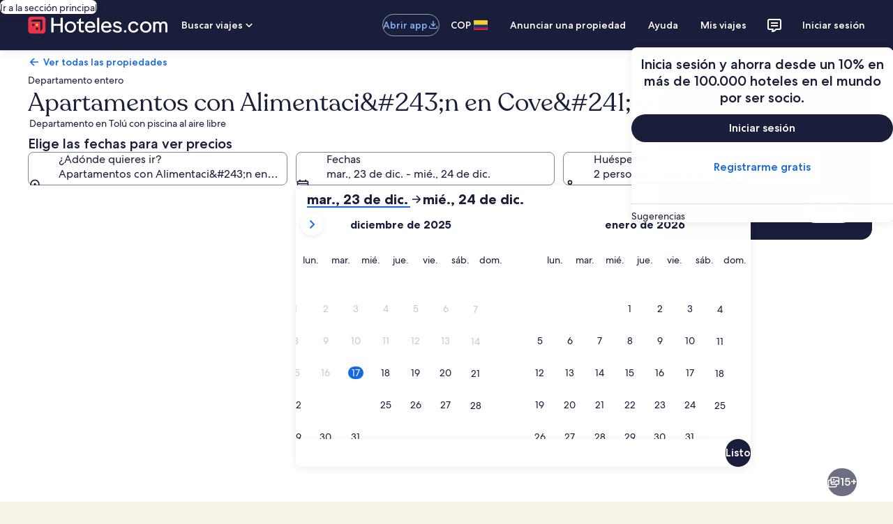

--- FILE ---
content_type: application/javascript
request_url: https://c.travel-assets.com/landing-pwa/l10nBundle/es_CO.c780f67915541c54be67.js
body_size: 39373
content:
/*! For license information please see es_CO.c780f67915541c54be67.js.LICENSE.txt */
!function(){var e={1724:function(e,r,n){var t=n(3291);n(8499),n(5056),n(1231),n(934),t._validateParameterTypeNumber,t._validateParameterPresence;var a,u,o,l=t._numberRound,s=(t._numberFormat,t._numberFormatterFn),i=(t._validateParameterTypeString,t._numberParse,t._numberParserFn),c=t._pluralGeneratorFn,f=(t._validateParameterTypeMessageVariables,t._messageFormat),p=t._messageFormatterFn,C=(t._validateParameterTypeDate,t._dateToPartsFormat,t._dateToPartsFormatterFn),O=(t._dateFormat,t._dateFormatterFn),d=(t._dateTokenizer,t._dateParse,t._dateParserFn);t.b2055022488=s(["",,2,0,0,,,,,,"","00","-00","-","",l(),"∞","NaN",{".":",",",":".","%":"%","+":"+","-":"-",E:"E","‰":"‰"}]),t.a818927848=s(["",,4,0,0,,,,,,"","0000","-0000","-","",l(),"∞","NaN",{".":",",",":".","%":"%","+":"+","-":"-",E:"E","‰":"‰"}]),t.b66301716=s(["",,1,0,0,,,,,,"","0","-0","-","",l(),"∞","NaN",{".":",",",":".","%":"%","+":"+","-":"-",E:"E","‰":"‰"}]),t.a968834675=i([{",":".",".":",","%":"%","+":"+","-":"-",E:"E","‰":"‰"},,{infinity:/^∞/,nan:/^NaN/,negativePrefix:/^-/,negativeSuffix:/^/,number:/^\d+/,prefix:/^/,suffix:/^/}]),t.b1711183716=c((function(e){return 1==e?"one":"other"})),t.b449695452=p((function(e){return"Cerrar"}),t("es-CO").pluralGenerator({})),t.a2023368164=p((function(e){return"Cancelar"}),t("es-CO").pluralGenerator({})),t.b2017148682=p((function(e){return"Ignorar"}),t("es-CO").pluralGenerator({})),t.a986679468=p((function(e){return"Listo"}),t("es-CO").pluralGenerator({})),t.a1633719662=p((function(e){return"Eliminar"}),t("es-CO").pluralGenerator({})),t.b410991099=p((function(e){return"se seleccionó"}),t("es-CO").pluralGenerator({})),t.b777975000=p((function(e){return"Se está cargando…"}),t("es-CO").pluralGenerator({})),t.b459454407=p((function(e){return"Borrar"}),t("es-CO").pluralGenerator({})),t.b17644019=p((function(e){return"Se abre en una nueva ventana"}),t("es-CO").pluralGenerator({})),t.a1855592525=p((function(e){return"Ver más"}),t("es-CO").pluralGenerator({})),t.b1388088870=p((function(e){return"Ver menos"}),t("es-CO").pluralGenerator({})),t.b93643702=p((function(e){return"Ver más"}),t("es-CO").pluralGenerator({})),t.b1998361961=p((function(e){return"Ver menos"}),t("es-CO").pluralGenerator({})),t.b583132748=p((function(e){return"Se seleccionó: "+e[0]+". Ahora elige una fecha de check-out"}),t("es-CO").pluralGenerator({})),t.a880872797=p((function(e){return"Se seleccionó: "+e[0]+". Ahora elige "+e[1]+" para guardar estas fechas y cierra el calendario."}),t("es-CO").pluralGenerator({})),t.b408233023=p((function(e){return"Se seleccionó: "+e[0]+". Fecha de check-in actual."}),t("es-CO").pluralGenerator({})),t.a971704576=p((function(e){return"Se seleccionó: "+e[0]+". Fecha de check-out actual."}),t("es-CO").pluralGenerator({})),t.a1585709654=p((function(e){return e[0]+", fecha desactivada"}),t("es-CO").pluralGenerator({})),t.a985827091=p((function(e){return e[0]+", mes actual"}),t("es-CO").pluralGenerator({})),t.b1163726=p((function(e){return"Te estamos mostrando "+e[0]+" y "+e[1]}),t("es-CO").pluralGenerator({})),t.b778128906=p((function(e){return"Se abrió el calendario. Selecciona una fecha a continuación."}),t("es-CO").pluralGenerator({})),t.b481817256=p((function(e){return"Para cancelar, cierra el calendario sin guardar cambios. O bien, selecciona una fecha a continuación."}),t("es-CO").pluralGenerator({})),t.b649962888=p((function(e){return"Borrar las fechas seleccionadas"}),t("es-CO").pluralGenerator({})),t.a596877139=p((function(e){return"Guarda los cambios y cierra el calendario."}),t("es-CO").pluralGenerator({})),t.b1573229012=p((a=f.number,u=f.plural,o={"es-CO":t("es-CO").pluralGenerator()},function(e){return u(e[0],0,o["es-CO"],{zero:function(){return a(e[0])+" noches"},one:function(){return a(e[0])+" noche"},two:function(){return a(e[0])+" noches"},few:function(){return a(e[0])+" noches"},many:function(){return a(e[0])+" noches"},other:function(){return a(e[0])+" noches"}})}),t("es-CO").pluralGenerator({})),t.b2062197508=p((function(e){return"Check-in"}),t("es-CO").pluralGenerator({})),t.b1191655667=p((function(e){return"Check-out"}),t("es-CO").pluralGenerator({})),t.b1207921646=p((function(e){return"Borrar fechas"}),t("es-CO").pluralGenerator({})),t.b1326125331=p((function(e){return"Listo"}),t("es-CO").pluralGenerator({})),t.b420981165=p((function(e){return"Buscar"}),t("es-CO").pluralGenerator({})),t.b351693111=p((function(e){return"Edita la fecha de check-in a continuación."}),t("es-CO").pluralGenerator({})),t.b1440694566=p((function(e){return"Edita la fecha de check-out a continuación."}),t("es-CO").pluralGenerator({})),t.a1077813335=p((function(e){return"se seleccionó."}),t("es-CO").pluralGenerator({})),t.b1008308618=p((function(e){return"Se seleccionó: "+e[0]+". Cierra el calendario o procede a modificar la fecha seleccionada. "}),t("es-CO").pluralGenerator({})),t.a1965829886=p((function(e){return"Se seleccionó: "+e[0]+" al "+e[1]+". Cierra el calendario o procede a modificar las fechas seleccionadas. "}),t("es-CO").pluralGenerator({})),t.a319371972=p((function(e){return"Se seleccionó: "+e[0]+". "+e[1]+". Cierra el calendario o procede a modificar la fecha seleccionada."}),t("es-CO").pluralGenerator({})),t.b2033377332=p((function(e){return"Se seleccionó: "+e[0]+" al "+e[1]+". "+e[2]+". Cierra el calendario o procede a modificar las fechas seleccionadas. "}),t("es-CO").pluralGenerator({})),t.b1860509157=p((function(e){return"Elige la fecha de check-in"}),t("es-CO").pluralGenerator({})),t.b1074550508=p((function(e){return"Elige la fecha de check-out"}),t("es-CO").pluralGenerator({})),t.b1251146365=p((function(e){return"en blanco"}),t("es-CO").pluralGenerator({})),t.a346409889=p((function(e){return"Mes anterior"}),t("es-CO").pluralGenerator({})),t.b1344019835=p((function(e){return"Siguiente mes"}),t("es-CO").pluralGenerator({})),t.a1337875050=p((function(e){return"Ir al botón "+e[0]}),t("es-CO").pluralGenerator({})),t.b260161086=p((function(e){return"del "+e[0]+" al "+e[1]}),t("es-CO").pluralGenerator({})),t.b360958725=p((function(e){return"Se borraron las fechas"}),t("es-CO").pluralGenerator({})),t.b771887278=p(function(e,r,n){return function(t){return"hay "+r(t[0],0,n["es-CO"],{zero:function(){return e(t[0])+" resultados"},one:function(){return e(t[0])+" resultado"},two:function(){return e(t[0])+" resultados"},few:function(){return e(t[0])+" resultados"},many:function(){return e(t[0])+" resultados"},other:function(){return e(t[0])+" resultados"}})}}(f.number,f.plural,{"es-CO":t("es-CO").pluralGenerator()}),t("es-CO").pluralGenerator({})),t.b328186395=p(function(e,r,n){return function(t){return"Se "+r(t[1],0,n["es-CO"],{zero:function(){return"encontraron "+e(t[1])+" resultados"},one:function(){return"encontró "+e(t[1])+" resultado"},two:function(){return"encontraron "+e(t[1])+" resultados"},few:function(){return"encontraron "+e(t[1])+" resultados"},many:function(){return"encontraron "+e(t[1])+" resultados"},other:function(){return"encontraron "+e(t[1])+" resultados"}})+" para “"+t[0]+"”. Usa las teclas de flecha o desliza el dedo para desplazarte por la lista."}}(f.number,f.plural,{"es-CO":t("es-CO").pluralGenerator()}),t("es-CO").pluralGenerator({})),t.a1692531535=p((function(e){return"Búsqueda de "+e[0]+" abierta, ingresa un término de búsqueda."}),t("es-CO").pluralGenerator({})),t.b602777088=p((function(e){return"Seleccionaste "+e[0]+"."}),t("es-CO").pluralGenerator({})),t.b1250309795=p((function(e){return"El menú está cerrado."}),t("es-CO").pluralGenerator({})),t.b1281312477=p(function(e,r,n){return function(t){return"Búsqueda de "+t[0]+" abierta, con "+r(t[1],0,n["es-CO"],{zero:function(){return e(t[1])+" sugerencias"},one:function(){return e(t[1])+" sugerencia"},two:function(){return e(t[1])+" sugerencias"},few:function(){return e(t[1])+" sugerencias"},many:function(){return e(t[1])+" sugerencias"},other:function(){return e(t[1])+" sugerencias"}})+" para "+t[2]+". Visita la lista a continuación."}}(f.number,f.plural,{"es-CO":t("es-CO").pluralGenerator()}),t("es-CO").pluralGenerator({})),t.b1784959820=p(function(e,r,n){return function(t){return"Búsqueda de "+t[0]+" abierta, con "+r(t[1],0,n["es-CO"],{zero:function(){return e(t[1])+" sugerencias"},one:function(){return e(t[1])+" sugerencia"},two:function(){return e(t[1])+" sugerencias"},few:function(){return e(t[1])+" sugerencias"},many:function(){return e(t[1])+" sugerencias"},other:function(){return e(t[1])+" sugerencias"}})+". Ingresa un término de búsqueda o guíate por la lista a continuación."}}(f.number,f.plural,{"es-CO":t("es-CO").pluralGenerator()}),t("es-CO").pluralGenerator({})),t.b2075064880=p(function(e,r,n){return function(t){return"Búsqueda de "+t[0]+" abierta, se seleccionó "+t[1]+". Hay "+r(t[1],0,n["es-CO"],{zero:function(){return e(t[1])+" sugerencias"},one:function(){return e(t[1])+" sugerencia"},two:function(){return e(t[1])+" sugerencias"},few:function(){return e(t[1])+" sugerencias"},many:function(){return e(t[1])+" sugerencias"},other:function(){return e(t[1])+" sugerencias"}})+" para "+t[3]+". Visita la lista a continuación."}}(f.number,f.plural,{"es-CO":t("es-CO").pluralGenerator()}),t("es-CO").pluralGenerator({})),t.a1100999446=p((function(e){return"Listo"}),t("es-CO").pluralGenerator({})),t.a361798003=p((function(e){return"Borrar todo"}),t("es-CO").pluralGenerator({})),t.a1091199584=p((function(e){return"Opciones seleccionadas"}),t("es-CO").pluralGenerator({})),t.b17786195=p((function(e){return"Se eliminó: "+e[0]+"."}),t("es-CO").pluralGenerator({})),t.a1191107148=p((function(e){return"Se eliminaron todas las selecciones."}),t("es-CO").pluralGenerator({})),t.a1419195813=p((function(e){return"Ingresaste información en el campo de texto. Haz tu búsqueda o selecciona desde las categorías a continuación."}),t("es-CO").pluralGenerator({})),t.a1772566662=p((function(e){return'Buscar "'+e[0]+'"'}),t("es-CO").pluralGenerator({})),t.a96760005=p((function(e){return"Sin resultados para “"+e[0]+"”"}),t("es-CO").pluralGenerator({})),t.a205084251=p((function(e){return"Aeropuerto"}),t("es-CO").pluralGenerator({})),t.a12850756=p((function(e){return"Hotel"}),t("es-CO").pluralGenerator({})),t.a1097890458=p((function(e){return"Lugar de interés"}),t("es-CO").pluralGenerator({})),t.a1965275453=p((function(e){return"Cerca de"}),t("es-CO").pluralGenerator({})),t.b290454208=p((function(e){return"Intentar con “"+e[0]+"”"}),t("es-CO").pluralGenerator({})),t.a343345189=p((function(e){return"Región/ciudad"}),t("es-CO").pluralGenerator({})),t.b361485017=p((function(e){return"Aeropuerto"}),t("es-CO").pluralGenerator({})),t.a1487291361=p((function(e){return"Atracción"}),t("es-CO").pluralGenerator({})),t.b1927401456=p((function(e){return"Hotel"}),t("es-CO").pluralGenerator({})),t.a22300176=p((function(e){return"Dirección"}),t("es-CO").pluralGenerator({})),t.a1694640518=p((function(e){return"Estación de tren"}),t("es-CO").pluralGenerator({})),t.b573746795=p((function(e){return"Estación de metro"}),t("es-CO").pluralGenerator({})),t.a1429758073=p((function(e){return"Destinos cercanos"}),t("es-CO").pluralGenerator({})),t.a873260720=p((function(e){return"Búsquedas recientes"}),t("es-CO").pluralGenerator({})),t.a1137622230=p((function(e){return"Búsquedas similares"}),t("es-CO").pluralGenerator({})),t.b127195681=p((function(e){return"Descubre destinos que marcan tendencia"}),t("es-CO").pluralGenerator({})),t.b1471711307=p((function(e){return"Destinos más elegidos"}),t("es-CO").pluralGenerator({})),t.a1284475559=p((function(e){return"Destinos más buscados"}),t("es-CO").pluralGenerator({})),t.a95362857=p((function(e){return"Tu ubicación"}),t("es-CO").pluralGenerator({})),t.b1056933850=p((function(e){return"Opción de compartir ubicación desactivada"}),t("es-CO").pluralGenerator({})),t.a47189610=p((function(e){return"No podemos determinar tu ubicación. Activa los servicios de localización en tu dispositivo para que podamos determinar tu ubicación o ingresa un destino."}),t("es-CO").pluralGenerator({})),t.a1867819130=p(function(e,r,n){return function(t){return r(t[0],0,n["es-CO"],{zero:function(){return e(t[0])+" habitaciones"},one:function(){return e(t[0])+" habitación"},two:function(){return e(t[0])+" habitaciones"},few:function(){return e(t[0])+" habitaciones"},many:function(){return e(t[0])+" habitaciones"},other:function(){return e(t[0])+" habitaciones"}})+", "+r(t[1],0,n["es-CO"],{zero:function(){return e(t[1])+" huéspedes"},one:function(){return e(t[1])+" huésped"},two:function(){return e(t[1])+" huéspedes"},few:function(){return e(t[1])+" huéspedes"},many:function(){return e(t[1])+" huéspedes"},other:function(){return e(t[1])+" huéspedes"}})}}(f.number,f.plural,{"es-CO":t("es-CO").pluralGenerator()}),t("es-CO").pluralGenerator({})),t.a626719132=p(function(e,r,n){return function(t){return r(t[0],0,n["es-CO"],{one:function(){return e(t[0])+" huésped"},other:function(){return e(t[0])+" huéspedes"}})}}(f.number,f.plural,{"es-CO":t("es-CO").pluralGenerator()}),t("es-CO").pluralGenerator({})),t.b1066000184=p((function(e){return"El contenido del campo "+e[0]+" ahora es "+e[1]+". El contenido del campo "+e[2]+" ahora es "+e[3]+"."}),t("es-CO").pluralGenerator({})),t.b1660822729=p((function(e){return"Intercambiar los campos de "+e[0]+" y "+e[1]+"."}),t("es-CO").pluralGenerator({})),t.a385980060=p((function(e){return"Mostrar contraseña"}),t("es-CO").pluralGenerator({})),t.a71637921=p((function(e){return"Ocultar contraseña"}),t("es-CO").pluralGenerator({})),t.b1184291814=p((function(e){return"Te estamos mostrando "+e[0]}),t("es-CO").pluralGenerator({})),t.a1067900475=p((function(e){return e[0]+" de "+e[1]}),t("es-CO").pluralGenerator({})),t.b945073573=p((function(e){return"Imagen "+e[0]+" de "+e[1]+". "+e[2]}),t("es-CO").pluralGenerator({})),t.b2000456296=p((function(e){return"Mostrar imagen siguiente"}),t("es-CO").pluralGenerator({})),t.a541619860=p((function(e){return"Mostrar imagen anterior"}),t("es-CO").pluralGenerator({})),t.a170265286=p(function(e,r,n){return function(t){return"Ver "+r(t[0],0,n["es-CO"],{zero:function(){return e(t[0])+" imágenes"},one:function(){return e(t[0])+" imagen"},two:function(){return e(t[0])+" imágenes"},few:function(){return e(t[0])+" imágenes"},many:function(){return e(t[0])+" imágenes"},other:function(){return e(t[0])+" imágenes"}})}}(f.number,f.plural,{"es-CO":t("es-CO").pluralGenerator()}),t("es-CO").pluralGenerator({})),t.b2075757201=p(function(e,r,n){return function(t){return"Ver "+r(t[0],0,n["es-CO"],{zero:function(){return e(t[0])+" imágenes"},one:function(){return e(t[0])+" imagen"},two:function(){return e(t[0])+" imágenes"},few:function(){return e(t[0])+" imágenes"},many:function(){return e(t[0])+" imágenes"},other:function(){return e(t[0])+" imágenes"}})+" de "+t[1]}}(f.number,f.plural,{"es-CO":t("es-CO").pluralGenerator()}),t("es-CO").pluralGenerator({})),t.b1836405332=p((function(e){return"Actividad completada:"}),t("es-CO").pluralGenerator({})),t.a1839633114=p((function(e){return"Actividad en curso:"}),t("es-CO").pluralGenerator({})),t.a1079740040=p((function(e){return"Paso "+e[0]+" de "+e[1]}),t("es-CO").pluralGenerator({})),t.b698087276=p((function(e){return"Paso "+e[0]+" de "+e[1]+":"}),t("es-CO").pluralGenerator({})),t.b1208820907=p((function(e){return"Imagen "+e[0]+" de "+e[1]+". "+e[2]}),t("es-CO").pluralGenerator({})),t.b43191022=p((function(e){return"Imagen siguiente "}),t("es-CO").pluralGenerator({})),t.a483502350=p((function(e){return"Imagen anterior"}),t("es-CO").pluralGenerator({})),t.a481481056=p((function(e){return e[0]+", ampliar a pantalla completa"}),t("es-CO").pluralGenerator({})),t.a364533812=p((function(e){return"Muestra "+e[0]+", ampliar a pantalla completa"}),t("es-CO").pluralGenerator({})),t.b333394954=p((function(e){return"Página actual"}),t("es-CO").pluralGenerator({})),t.b742376710=p((function(e){return"Mostrar más opciones de la ruta de navegación"}),t("es-CO").pluralGenerator({})),t.b780197826=p((function(e){return"Mostrar menos opciones de la ruta de navegación"}),t("es-CO").pluralGenerator({})),t.a1570620257=p((function(e){return"Porcentaje de carga: "+e[0]}),t("es-CO").pluralGenerator({})),t.b421437796=p((function(e){return"Cargando..."}),t("es-CO").pluralGenerator({})),t.a1290222484=p((function(e){return e[0]+", "+e[1]}),t("es-CO").pluralGenerator({})),t.a140906987=p((function(e){return"Ocurrió un error."}),t("es-CO").pluralGenerator({})),t.a1521379471=p((function(e){return"Intenta ver este video en www.youtube.com, o habilita Javascript si no está habilitado en tu navegador."}),t("es-CO").pluralGenerator({})),t.b1943138359=p((function(e){return"Reproducir video"}),t("es-CO").pluralGenerator({})),t.b858531897=p((function(e){return"Pausar video"}),t("es-CO").pluralGenerator({})),t.b2063342177=p((function(e){return"Video en carga"}),t("es-CO").pluralGenerator({})),t.b1175702123=p((function(e){return"Imagen de 360 grados"}),t("es-CO").pluralGenerator({})),t.a1292898673=p((function(e){return"Esta es una imagen de 360 grados. Usa las teclas de control o comando junto con las flechas para desplazarte por la imagen."}),t("es-CO").pluralGenerator({})),t.b2087386974=p((function(e){return"Imagen mostrada actualmente: "+e[0]}),t("es-CO").pluralGenerator({})),t.b247038143=p((function(e){return"Se hizo un desplazamiento a la izquierda. Posición: "+e[0]+" grados"}),t("es-CO").pluralGenerator({})),t.a2076966648=p((function(e){return"Se hizo un desplazamiento a la derecha. Posición: "+e[0]+" grados"}),t("es-CO").pluralGenerator({})),t.b1407800171=p((function(e){return"Se hizo un desplazamiento hacia arriba."}),t("es-CO").pluralGenerator({})),t.b466335460=p((function(e){return"Se hizo un desplazamiento hacia abajo."}),t("es-CO").pluralGenerator({})),t.b1664360813=p((function(e){return"Estás en el límite superior de la imagen."}),t("es-CO").pluralGenerator({})),t.a1309524739=p((function(e){return"Estás en el límite inferior de la imagen."}),t("es-CO").pluralGenerator({})),t.a1043968599=p((function(e){return"Seleccionar todas las filas"}),t("es-CO").pluralGenerator({})),t.b823410890=p((function(e){return"Deshacer la selección de todas las filas"}),t("es-CO").pluralGenerator({})),t.a1480566854=p((function(e){return"Ordenar la columna en orden descendente"}),t("es-CO").pluralGenerator({})),t.a818475040=p((function(e){return"Ordenar la columna en orden ascendente"}),t("es-CO").pluralGenerator({})),t.b2144486416=p((function(e){return"La columna se muestra ahora en orden descendente"}),t("es-CO").pluralGenerator({})),t.a2141030584=p((function(e){return"La columna se muestra ahora en orden ascendente"}),t("es-CO").pluralGenerator({})),t.b255158192=p((function(e){return"Expandir fila "+e[0]}),t("es-CO").pluralGenerator({})),t.b994177359=p(function(e,r,n){return function(t){return"Opciones mostradas: "+t[0]+" de "+r(t[1],0,n["es-CO"],{zero:function(){return e(t[1])},one:function(){return e(t[1])},other:function(){return e(t[1])}})}}(f.number,f.plural,{"es-CO":t("es-CO").pluralGenerator()}),t("es-CO").pluralGenerator({})),t.a210780033=p((function(e){return"tus meses actuales son "+e[0]+" "+e[1]+" y "+e[2]+" "+e[3]+"."}),t("es-CO").pluralGenerator({})),t.b1739374695=p((function(e){return"tu mes actual es "+e[0]+" de "+e[1]+"."}),t("es-CO").pluralGenerator({})),t.b901282020=p((function(e){return"tus meses actuales son de "+e[0]+" de "+e[1]+" a "+e[2]+" de "+e[3]+"."}),t("es-CO").pluralGenerator({})),t.b531857879=p((function(e){return"Se eliminó la fecha de check-in."}),t("es-CO").pluralGenerator({})),t.a284055758=p((function(e){return"Se eliminó la fecha de check-out."}),t("es-CO").pluralGenerator({})),t.b1493877487=p((function(e){return"Se eliminaron las fechas."}),t("es-CO").pluralGenerator({})),t.b1651856340=p((function(e){return"Borrar fechas"}),t("es-CO").pluralGenerator({})),t.a775459980=p((function(e){return"Enviar"}),t("es-CO").pluralGenerator({})),t.a166079215=p((function(e){return"Siguiente"}),t("es-CO").pluralGenerator({})),t.a621277743=p((function(e){return"Anterior"}),t("es-CO").pluralGenerator({})),t.b812718251=p((function(e){return"Saltar al botón Enviar"}),t("es-CO").pluralGenerator({})),t.b289931000=p((function(e){return"Ir al botón "+e[0]}),t("es-CO").pluralGenerator({})),t.a489747623=p((function(e){return"Mes siguiente"}),t("es-CO").pluralGenerator({})),t.b800475801=p((function(e){return"Mes anterior"}),t("es-CO").pluralGenerator({})),t.a2101095472=p((function(e){return"Se seleccionó "+e[0]+" como tu fecha de check-in."}),t("es-CO").pluralGenerator({})),t.a1624614443=p((function(e){return"Se seleccionó "+e[0]+" como tu fecha de check-out."}),t("es-CO").pluralGenerator({})),t.a281229132=p((function(e){return e[0]+" no es una fecha de check-in válida."}),t("es-CO").pluralGenerator({})),t.a549166201=p((function(e){return e[0]+" no es una fecha de check-out válida."}),t("es-CO").pluralGenerator({})),t.b1821247976=p((function(e){return e[0]+" no está disponible."}),t("es-CO").pluralGenerator({})),t.a1691145929=p((function(e){return"Hoy"}),t("es-CO").pluralGenerator({})),t.b651833479=p((function(e){return"Fecha de check-in seleccionada"}),t("es-CO").pluralGenerator({})),t.a431042738=p((function(e){return"Fecha de check-out seleccionada"}),t("es-CO").pluralGenerator({})),t.a1320035587=p((function(e){return"Fecha seleccionada"}),t("es-CO").pluralGenerator({})),t.b238148641=p((function(e){return"Del"}),t("es-CO").pluralGenerator({})),t.a1951706712=p((function(e){return"Al"}),t("es-CO").pluralGenerator({})),t.a20476519=p((function(e){return"Cancelar y cerrar el calendario sin guardar cambios O seleccionar una fecha de las siguientes opciones."}),t("es-CO").pluralGenerator({})),t.a800434614=p((function(e){return e[0]+" de "+e[1]}),t("es-CO").pluralGenerator({})),t.b1569321857=p((function(e){return"Presiona la tecla Esc para cerrar la columna."}),t("es-CO").pluralGenerator({})),t.b1034175064=p((function(e){return"Presiona la tecla Esc para ocultar la columna."}),t("es-CO").pluralGenerator({})),t.b159556681=p((function(e){return"Ingresa un número menor que "+e[0]+"."}),t("es-CO").pluralGenerator({})),t.b994701142=p((function(e){return"Ingresa un número mayor que "+e[0]+"."}),t("es-CO").pluralGenerator({})),t.b1422948375=p((function(e){return"Ingresa un número entre "+e[0]+" y "+e[1]+"."}),t("es-CO").pluralGenerator({})),t.a252972392=p((function(e){return"Obligatorio"}),t("es-CO").pluralGenerator({})),t.b337067395=p((function(e){return"Silenciar volumen"}),t("es-CO").pluralGenerator({})),t.a1285654230=p((function(e){return"Reactivar volumen"}),t("es-CO").pluralGenerator({})),t.a1021081147=p((function(e){return"Los subtítulos no están disponibles"}),t("es-CO").pluralGenerator({})),t.b1041472796=p((function(e){return"Activar subtítulos"}),t("es-CO").pluralGenerator({})),t.a1673996268=p((function(e){return"Desactivar subtítulos"}),t("es-CO").pluralGenerator({})),t.b1281301950=p((function(e){return"Abrir vista en pantalla completa"}),t("es-CO").pluralGenerator({})),t.b1465740210=p((function(e){return"Cerrar vista en pantalla completa"}),t("es-CO").pluralGenerator({})),t.a1262631883=p((function(e){return"Video patrocinado"}),t("es-CO").pluralGenerator({})),t.a2090398348=p((function(e){return"Reproducir video de nuevo"}),t("es-CO").pluralGenerator({})),t.b1873205697=p((function(e){return"Ampliar"}),t("es-CO").pluralGenerator({})),t.a1668837202=p((function(e){return"Reducir"}),t("es-CO").pluralGenerator({})),t.b1381763111=p((function(e){return"Configuración de video"}),t("es-CO").pluralGenerator({})),t.b39401836=p((function(e){return"Subtítulos"}),t("es-CO").pluralGenerator({})),t.b1732310379=p((function(e){return"Desactivados"}),t("es-CO").pluralGenerator({})),t.b937524814=p((function(e){return"No disponibles"}),t("es-CO").pluralGenerator({})),t.b907572456=p((function(e){return"Transcripción"}),t("es-CO").pluralGenerator({})),t.a601989248=p((function(e){return"Descargar"}),t("es-CO").pluralGenerator({})),t.a681063342=p((function(e){return"No disponible"}),t("es-CO").pluralGenerator({})),t.b1101259611=p((function(e){return"Controles"}),t("es-CO").pluralGenerator({})),t.a1539509581=p((function(e){return"Ocultar"}),t("es-CO").pluralGenerator({})),t.a125313032=p((function(e){return"Mostrar"}),t("es-CO").pluralGenerator({})),t.b1318111206=p((function(e){return"Eliminar "+e[0]+" de las búsquedas recientes"}),t("es-CO").pluralGenerator({})),t.a509788107=p((function(e){return"Se eliminó "+e[0]+" de las búsquedas recientes"}),t("es-CO").pluralGenerator({})),t.a764094330=p((function(e){return"Gráfica circular"}),t("es-CO").pluralGenerator({})),t.a2097901916=p((function(e){return"Gráfica de líneas"}),t("es-CO").pluralGenerator({})),t.a750939201=p((function(e){return"Gráfica de columnas"}),t("es-CO").pluralGenerator({})),t.b1549449556=p((function(e){return"Gráfica de dispersión"}),t("es-CO").pluralGenerator({})),t.a2091294171=p((function(e){return"Gráfica de dispersión ondulada"}),t("es-CO").pluralGenerator({})),t.a1402192308=p((function(e){return"Gráfica radial"}),t("es-CO").pluralGenerator({})),t.b1959988602=p((function(e){return"Árbol"}),t("es-CO").pluralGenerator({})),t.a129438956=p((function(e){return"Gráfica de rectángulos"}),t("es-CO").pluralGenerator({})),t.a1662503322=p((function(e){return"Gráfica de cajas y bigotes"}),t("es-CO").pluralGenerator({})),t.b1610336559=p((function(e){return"Gráfica de velas"}),t("es-CO").pluralGenerator({})),t.a2141567833=p((function(e){return"Gráfica de líneas K"}),t("es-CO").pluralGenerator({})),t.a336747994=p((function(e){return"Mapa de calor"}),t("es-CO").pluralGenerator({})),t.a761096010=p((function(e){return"Mapa"}),t("es-CO").pluralGenerator({})),t.b1221396433=p((function(e){return"Mapa de coordenadas paralelas"}),t("es-CO").pluralGenerator({})),t.a610526061=p((function(e){return"Gráfica de líneas"}),t("es-CO").pluralGenerator({})),t.a713948668=p((function(e){return"Gráfica de relaciones"}),t("es-CO").pluralGenerator({})),t.b1738647065=p((function(e){return"Diagrama de Sankey"}),t("es-CO").pluralGenerator({})),t.a1947584862=p((function(e){return"Gráfica de embudo"}),t("es-CO").pluralGenerator({})),t.a245452519=p((function(e){return"Gráfica de velocímetro"}),t("es-CO").pluralGenerator({})),t.b1304096428=p((function(e){return"Gráfica de barras pictóricas"}),t("es-CO").pluralGenerator({})),t.a1137470891=p((function(e){return"Mapa ThemeRiver"}),t("es-CO").pluralGenerator({})),t.b830462660=p((function(e){return"Gráfica de proyección solar"}),t("es-CO").pluralGenerator({})),t.a1163106905=p((function(e){return"Gráfica personalizada"}),t("es-CO").pluralGenerator({})),t.a1172680844=p((function(e){return"Gráfica"}),t("es-CO").pluralGenerator({})),t.b1025729044=p((function(e){return'Esta es una gráfica sobre "'+e.title+'"'}),t("es-CO").pluralGenerator({})),t.a338385356=p((function(e){return"Esta es una gráfica"}),t("es-CO").pluralGenerator({})),t.b1941017418=p((function(e){return"de tipo "+e.seriesType+" con el nombre "+e.seriesName}),t("es-CO").pluralGenerator({})),t.a592664292=p((function(e){return"de tipo "+e.seriesType}),t("es-CO").pluralGenerator({})),t.b666841265=p((function(e){return"La gráfica tiene este número de series: "+e.seriesCount+"."}),t("es-CO").pluralGenerator({})),t.b1817328402=p((function(e){return"La serie "+e.seriesId+" es de tipo "+e.seriesType+" que representa "+e.seriesName}),t("es-CO").pluralGenerator({})),t.a330199980=p((function(e){return"La serie "+e.seriesId+" es de tipo "+e.seriesType}),t("es-CO").pluralGenerator({})),t.b151077507=p((function(e){return"Los datos son los siguientes: "}),t("es-CO").pluralGenerator({})),t.a321610205=p((function(e){return"Los primeros "+e.displayCnt+" elementos son: "}),t("es-CO").pluralGenerator({})),t.b1202474827=p((function(e){return"el dato correspondiente a "+e.name+" es "+e.value}),t("es-CO").pluralGenerator({})),t.b602464635=p((function(e){return e.value}),t("es-CO").pluralGenerator({})),t.b875270974=p((function(e){return", "}),t("es-CO").pluralGenerator({})),t.a2027976676=p((function(e){return". "}),t("es-CO").pluralGenerator({})),t.a146806605=p((function(e){return"Hasta"}),t("es-CO").pluralGenerator({})),t.a200516655=p((function(e){return"Transporte"}),t("es-CO").pluralGenerator({})),t.b1575730545=p((function(e){return"Propiedad"}),t("es-CO").pluralGenerator({})),t.a603877586=p(function(e,r,n){return function(t){return r(t[0],0,n["es-CO"],{zero:function(){return e(t[0])+" personas"},one:function(){return e(t[0])+" persona"},other:function(){return e(t[0])+" personas"}})+", "+r(t[1],0,n["es-CO"],{zero:function(){return e(t[1])+" hab."},one:function(){return e(t[1])+" hab."},other:function(){return e(t[1])+" hab."}})}}(f.number,f.plural,{"es-CO":t("es-CO").pluralGenerator()}),t("es-CO").pluralGenerator({})),t.a404871799=p((function(e){return"Del "+e[0]+" al "+e[1]}),t("es-CO").pluralGenerator({})),t.b1638238659=p((function(e){return"Busca y selecciona sugerencias mientras escribes"}),t("es-CO").pluralGenerator({})),t.b808369491=p((function(e){return"Siguiente"}),t("es-CO").pluralGenerator({})),t.b916100559=p((function(e){return"Anterior"}),t("es-CO").pluralGenerator({})),t.a932266895=p((function(e){return"Selecciona una fecha"}),t("es-CO").pluralGenerator({})),t.b1363500230=p((function(e){return"Selecciona un rango de fechas"}),t("es-CO").pluralGenerator({})),t.a1108564956=p((function(e){return"Hasta"}),t("es-CO").pluralGenerator({})),t.a1585008679=p((function(e){return"Más detalles"}),t("es-CO").pluralGenerator({})),t.a570369108=p((function(e){return"Ver tarifas"}),t("es-CO").pluralGenerator({})),t.b894520496=p((function(e){return"Ver disponibilidad"}),t("es-CO").pluralGenerator({})),t.b1098495489=p((function(e){return"Ver precios"}),t("es-CO").pluralGenerator({})),t.a397373955=p((function(e){return"Buscar ofertas"}),t("es-CO").pluralGenerator({})),t.b1362543527=p((function(e){return"Buscar hoteles"}),t("es-CO").pluralGenerator({})),t.a810186712=p((function(e){return"Buscar hospedaje"}),t("es-CO").pluralGenerator({})),t.b1960452147=p((function(e){return"Buscar propiedades"}),t("es-CO").pluralGenerator({})),t.b2022471868=p((function(e){return"Buscar lugares para hospedarme"}),t("es-CO").pluralGenerator({})),t.b557896136=p((function(e){return"Empezar"}),t("es-CO").pluralGenerator({})),t.b530977706=p((function(e){return"Descubrir ofertas"}),t("es-CO").pluralGenerator({})),t.b76673946=p((function(e){return"Descubrir hoteles"}),t("es-CO").pluralGenerator({})),t.a2017438059=p((function(e){return"Descubrir hospedajes"}),t("es-CO").pluralGenerator({})),t.a1503256922=p((function(e){return"Descubrir propiedades"}),t("es-CO").pluralGenerator({})),t.a297925201=p((function(e){return"Descubrir lugares para hospedarme"}),t("es-CO").pluralGenerator({})),t.a973081576=p((function(e){return"Quiero ver ofertas"}),t("es-CO").pluralGenerator({})),t.b695476460=p((function(e){return"Quiero ver hoteles"}),t("es-CO").pluralGenerator({})),t.a14429309=p((function(e){return"Quiero ver hospedajes"}),t("es-CO").pluralGenerator({})),t.b149771000=p((function(e){return"Quiero ver propiedades"}),t("es-CO").pluralGenerator({})),t.a1769029375=p((function(e){return"Quiero ver lugares para hospedarme"}),t("es-CO").pluralGenerator({})),t.a174163195=p((function(e){return"Quiero inspirarme"}),t("es-CO").pluralGenerator({})),t.a67557698=p((function(e){return"Quiero sorprenderme"}),t("es-CO").pluralGenerator({})),t.a617998208=p((function(e){return"Ver los lugares más sorprendentes"}),t("es-CO").pluralGenerator({})),t.a185303908=p((function(e){return"Paquetes de vuelo y hospedaje"}),t("es-CO").pluralGenerator({})),t.a185358685=p((function(e){return"Paquetes de auto y hospedaje"}),t("es-CO").pluralGenerator({})),t.a185299103=p((function(e){return"Paquetes de auto y vuelo"}),t("es-CO").pluralGenerator({})),t.a1449514581=p((function(e){return"Paquetes de auto, vuelo y hospedaje"}),t("es-CO").pluralGenerator({})),t.a915783290=p((function(e){return"Selecciona uno o más elementos para ahorrar:"}),t("es-CO").pluralGenerator({})),t.a479604422=p((function(e){return"Selecciona uno o más elementos para organizar tu viaje:"}),t("es-CO").pluralGenerator({})),t.b1186190001=p((function(e){return"Ahorra con un paquete"}),t("es-CO").pluralGenerator({})),t.a1696790371=p((function(e){return"Agregar vuelo"}),t("es-CO").pluralGenerator({})),t.b1568073204=p((function(e){return"Agregar hospedaje"}),t("es-CO").pluralGenerator({})),t.b1368339635=p((function(e){return"Agregar auto"}),t("es-CO").pluralGenerator({})),t.a226314951=p((function(e){return"Vuelo agregado"}),t("es-CO").pluralGenerator({})),t.a1256418672=p((function(e){return"Hospedaje agregado"}),t("es-CO").pluralGenerator({})),t.a1456152241=p((function(e){return"Auto agregado"}),t("es-CO").pluralGenerator({})),t.a956439757=p((function(e){return"Pagar en efectivo"}),t("es-CO").pluralGenerator({})),t.a459167421=p((function(e){return"Pagar con puntos"}),t("es-CO").pluralGenerator({})),t.b864108556=p((function(e){return"Paga con millas"}),t("es-CO").pluralGenerator({})),t.a1392591403=p((function(e){return"Agregar hotel"}),t("es-CO").pluralGenerator({})),t.b2141838135=p((function(e){return"Agregar hospedaje"}),t("es-CO").pluralGenerator({})),t.b77884017=p((function(e){return"Hotel agregado"}),t("es-CO").pluralGenerator({})),t.a682653741=p((function(e){return"Hospedaje agregado"}),t("es-CO").pluralGenerator({})),t.b1721863459=p((function(e){return"Busca hospedaje"}),t("es-CO").pluralGenerator({})),t.b534302784=p((function(e){return"Ingresa un destino, un hospedaje o un lugar de interés"}),t("es-CO").pluralGenerator({})),t.b1549797254=p((function(e){return"Ingresa una ciudad o un aeropuerto"}),t("es-CO").pluralGenerator({})),t.b1748609504=p((function(e){return"Ingresa una ciudad, un aeropuerto o una dirección"}),t("es-CO").pluralGenerator({})),t.a1635209845=p((function(e){return"Ingresa una ciudad"}),t("es-CO").pluralGenerator({})),t.a534784163=p((function(e){return"¿A dónde vas?"}),t("es-CO").pluralGenerator({})),t.b532491819=p((function(e){return"¿Cuál es tu lugar de salida?"}),t("es-CO").pluralGenerator({})),t.b801710635=p((function(e){return"¿A dónde vas?"}),t("es-CO").pluralGenerator({})),t.a1905584605=p((function(e){return"¿Dónde te entregarán tu auto?"}),t("es-CO").pluralGenerator({})),t.b138898571=p((function(e){return"¿Dónde devolverás el auto?"}),t("es-CO").pluralGenerator({})),t.b620940348=p((function(e){return"Selecciona uno o más elementos"}),t("es-CO").pluralGenerator({})),t.a619668076=p((function(e){return"Selecciona uno o más elementos para empezar a organizar tu viaje"}),t("es-CO").pluralGenerator({})),t.b1604434277=p((function(e){return"Asesoría de expertos en cruceros: "+e[0]+"."}),t("es-CO").pluralGenerator({})),t.a1722906061=p((function(e){return"Busca hospedaje"}),t("es-CO").pluralGenerator({})),t.b925468400=p((function(e){return"Hospedaje"}),t("es-CO").pluralGenerator({})),t.a1226407519=p((function(e){return"Busca y compara vuelos"}),t("es-CO").pluralGenerator({})),t.b584335045=p((function(e){return"Ahorra con los paquetes de vacaciones"}),t("es-CO").pluralGenerator({})),t.a1642017261=p((function(e){return"Busca y compara ofertas de alquiler de autos"}),t("es-CO").pluralGenerator({})),t.b1641664005=p((function(e){return"Busca actividades"}),t("es-CO").pluralGenerator({})),t.a1058133780=p((function(e){return"Busca hospedaje"}),t("es-CO").pluralGenerator({})),t.a2093303288=p((function(e){return"Busca vuelos"}),t("es-CO").pluralGenerator({})),t.a519630018=p((function(e){return"Arma un paquete de vacaciones"}),t("es-CO").pluralGenerator({})),t.b1817888524=p((function(e){return"Busca ofertas de alquiler de autos"}),t("es-CO").pluralGenerator({})),t.b1588160574=p((function(e){return"Busca actividades"}),t("es-CO").pluralGenerator({})),t.a124268550=p((function(e){return"Busca y compara vuelos"}),t("es-CO").pluralGenerator({})),t.b390904716=p((function(e){return"Ahorra en paquetes"}),t("es-CO").pluralGenerator({})),t.a2056468902=p((function(e){return"Alquila un vehículo"}),t("es-CO").pluralGenerator({})),t.a1352597581=p((function(e){return"Busca tu hospedaje"}),t("es-CO").pluralGenerator({})),t.b1260534763=p((function(e){return"Busca tu estadía"}),t("es-CO").pluralGenerator({})),t.b1792109622=p((function(e){return"Busca vacaciones cerca de casa"}),t("es-CO").pluralGenerator({})),t.b1120390575=p((function(e){return"Busca tu alquiler vacacional"}),t("es-CO").pluralGenerator({})),t.b1092213643=p((function(e){return"Busca autos"}),t("es-CO").pluralGenerator({})),t.a188653875=p((function(e){return"Pagar con millas"}),t("es-CO").pluralGenerator({})),t.b2042721085=p((function(e){return"Pagar con millas"}),t("es-CO").pluralGenerator({})),t.a1117354302=p((function(e){return"Paga con millas"}),t("es-CO").pluralGenerator({})),t.b973239040=p((function(e){return"Usar millas de MileagePlus"}),t("es-CO").pluralGenerator({})),t.b948959280=p((function(e){return"Usar millas de MileagePlus"}),t("es-CO").pluralGenerator({})),t.a964612208=p((function(e){return"Paga con millas"}),t("es-CO").pluralGenerator({})),t.a72050496=p((function(e){return"Paga con millas"}),t("es-CO").pluralGenerator({})),t.a1092894683=p((function(e){return"Pagar con puntos"}),t("es-CO").pluralGenerator({})),t.b1429490325=p((function(e){return"Pagar con puntos"}),t("es-CO").pluralGenerator({})),t.b1625286611=p((function(e){return"Pagar con puntos"}),t("es-CO").pluralGenerator({})),t.a1210276492=p((function(e){return"Mostrar tarifas con Asia Miles"}),t("es-CO").pluralGenerator({})),t.b8140708=p((function(e){return"Mostrar tarifas con Asia Miles"}),t("es-CO").pluralGenerator({})),t.b775316551=p((function(e){return"Busca tu estadía"}),t("es-CO").pluralGenerator({})),t.b856956250=p((function(e){return"Busca vacaciones cerca de casa"}),t("es-CO").pluralGenerator({})),t.a1036472109=p((function(e){return"Busca tu alquiler vacacional"}),t("es-CO").pluralGenerator({})),t.b412379879=p((function(e){return"Busca autos"}),t("es-CO").pluralGenerator({})),t.b340835674=p((function(e){return"Hoteles"}),t("es-CO").pluralGenerator({})),t.b2082894899=p((function(e){return"Busca hoteles"}),t("es-CO").pluralGenerator({})),t.a434748372=p((function(e){return"Vuelo y hotel"}),t("es-CO").pluralGenerator({})),t.b1330135557=p((function(e){return"Busca vuelo y hotel"}),t("es-CO").pluralGenerator({})),t.b1555043756=p((function(e){return"Actividades"}),t("es-CO").pluralGenerator({})),t.b824399082=p((function(e){return"Vacaciones en la playa"}),t("es-CO").pluralGenerator({})),t.b2135328578=p((function(e){return"Por encima de los precios promedio."}),t("es-CO").pluralGenerator({})),t.a348815490=p((function(e){return"Por debajo de los precios promedio."}),t("es-CO").pluralGenerator({})),t.a841230810=p((function(e){return"Precios más altos"}),t("es-CO").pluralGenerator({})),t.a1797478046=p((function(e){return"Precios más bajos"}),t("es-CO").pluralGenerator({})),t.b375819574=p((function(e){return"La tendencia de precios se calcula a partir de la información de las primeras "+e[0]+" propiedades de esta página, según las tarifas por noche para 2 adultos encontradas en nuestro sitio en las últimas 24 horas."}),t("es-CO").pluralGenerator({})),t.a302521290=p((function(e){return"Compacto"}),t("es-CO").pluralGenerator({})),t.b1020294107=p((function(e){return"Económico"}),t("es-CO").pluralGenerator({})),t.a1762109471=p((function(e){return"Grande"}),t("es-CO").pluralGenerator({})),t.b1520172580=p((function(e){return"De lujo"}),t("es-CO").pluralGenerator({})),t.b1762733712=p((function(e){return"Mediano"}),t("es-CO").pluralGenerator({})),t.b1752653357=p((function(e){return"Camioneta pequeña"}),t("es-CO").pluralGenerator({})),t.b478452873=p((function(e){return"Otra"}),t("es-CO").pluralGenerator({})),t.b1514374773=p((function(e){return"Pickup"}),t("es-CO").pluralGenerator({})),t.a625848830=p((function(e){return"Premium"}),t("es-CO").pluralGenerator({})),t.b249656068=p((function(e){return"Auto deportivo"}),t("es-CO").pluralGenerator({})),t.a361786508=p((function(e){return"Estándar"}),t("es-CO").pluralGenerator({})),t.b944247621=p((function(e){return"Camioneta"}),t("es-CO").pluralGenerator({})),t.b942080566=p((function(e){return"Van"}),t("es-CO").pluralGenerator({})),t.a604502619=p((function(e){return"Categoría de auto"}),t("es-CO").pluralGenerator({})),t.a1495955944=p((function(e){return"¿Estás pensando en viajar?"}),t("es-CO").pluralGenerator({})),t.b1180168866=p((function(e){return"Busca hoteles, actividades y más"}),t("es-CO").pluralGenerator({})),t.a933406479=p((function(e){return"Busca hoteles y viaja por el mundo"}),t("es-CO").pluralGenerator({})),t.a1129552332=p((function(e){return"Incluir tarifas de paquete"}),t("es-CO").pluralGenerator({})),t.b1133236980=p((function(e){return"Accede a precios exclusivos al reservar propiedades con un vuelo, auto, tren o crucero."}),t("es-CO").pluralGenerator({})),t.b45143621=p((function(e){return e[0]+"/5"}),t("es-CO").pluralGenerator({})),t.b927326849=p((function(e){return"Opinión verificada por "+e[0]}),t("es-CO").pluralGenerator({})),t.a1236923462=p((function(e){return e[0]+" de "+e[1]+" se hospedó en "+e[2]}),t("es-CO").pluralGenerator({})),t.b1409341117=p((function(e){return e[0]+" se hospedó en "+e[1]}),t("es-CO").pluralGenerator({})),t.b1421371374=p((function(e){return"Un huésped verificado de "+e[0]+" se hospedó en "+e[1]}),t("es-CO").pluralGenerator({})),t.b30577161=p((function(e){return"Un huésped verificado se hospedó en "+e[0]}),t("es-CO").pluralGenerator({})),t.a1530964134=p((function(e){return"Abrir las opiniones de los huéspedes de "+e[0]}),t("es-CO").pluralGenerator({})),t.a1743847815=p((function(e){return"Publicada hace menos de una hora"}),t("es-CO").pluralGenerator({})),t.a1834985223=p(function(e,r,n){return function(t){return"Publicada hace "+r(t[0],0,n["es-CO"],{zero:function(){return e(t[0])+" horas"},one:function(){return e(t[0])+" hora"},two:function(){return e(t[0])+" horas"},few:function(){return e(t[0])+" horas"},many:function(){return e(t[0])+" horas"},other:function(){return e(t[0])+" horas"}})}}(f.number,f.plural,{"es-CO":t("es-CO").pluralGenerator()}),t("es-CO").pluralGenerator({})),t.a693646683=p(function(e,r,n){return function(t){return"Publicada hace "+r(t[0],0,n["es-CO"],{zero:function(){return e(t[0])+" días"},one:function(){return e(t[0])+" día"},two:function(){return e(t[0])+" días"},few:function(){return e(t[0])+" días"},many:function(){return e(t[0])+" días"},other:function(){return e(t[0])+" días"}})}}(f.number,f.plural,{"es-CO":t("es-CO").pluralGenerator()}),t("es-CO").pluralGenerator({})),t.a44205335=p(function(e,r,n){return function(t){return"Publicada hace "+r(t[0],0,n["es-CO"],{zero:function(){return e(t[0])+" semanas"},one:function(){return e(t[0])+" semana"},two:function(){return e(t[0])+" semanas"},few:function(){return e(t[0])+" semanas"},many:function(){return e(t[0])+" semanas"},other:function(){return e(t[0])+" semanas"}})}}(f.number,f.plural,{"es-CO":t("es-CO").pluralGenerator()}),t("es-CO").pluralGenerator({})),t.b163330625=p(function(e,r,n){return function(t){return"Publicada hace "+r(t[0],0,n["es-CO"],{zero:function(){return e(t[0])+" meses"},one:function(){return e(t[0])+" mes"},two:function(){return e(t[0])+" meses"},few:function(){return e(t[0])+" meses"},many:function(){return e(t[0])+" meses"},other:function(){return e(t[0])+" meses"}})}}(f.number,f.plural,{"es-CO":t("es-CO").pluralGenerator()}),t("es-CO").pluralGenerator({})),t.a1956026963=p((function(e){return"Publicada hace un año"}),t("es-CO").pluralGenerator({})),t.b1317083199=p((function(e){return"Publicada hace más de un año"}),t("es-CO").pluralGenerator({})),t.b1602896901=p((function(e){return e[0]+" de 5"}),t("es-CO").pluralGenerator({})),t.b1741589901=p((function(e){return e[0]+"/5"}),t("es-CO").pluralGenerator({})),t.a1087061255=p((function(e){return e[0]+"/10"}),t("es-CO").pluralGenerator({})),t.b990417826=p((function(e){return"Excelente"}),t("es-CO").pluralGenerator({})),t.b735304533=p((function(e){return"Bueno"}),t("es-CO").pluralGenerator({})),t.b510362302=p((function(e){return"Aceptable"}),t("es-CO").pluralGenerator({})),t.b477628720=p((function(e){return"Malo"}),t("es-CO").pluralGenerator({})),t.a365831473=p((function(e){return"Terrible"}),t("es-CO").pluralGenerator({})),t.b1294325798=p((function(e){return"Opiniones verificadas por "+e[0]}),t("es-CO").pluralGenerator({})),t.a650160330=p((function(e){return"Anuncio"}),t("es-CO").pluralGenerator({})),t.b1553649276=p((function(e){return"Reintentar"}),t("es-CO").pluralGenerator({})),t.b72348885=p((function(e){return"Información de anuncio"}),t("es-CO").pluralGenerator({})),t.b1342971145=p((function(e){return"Ocurrió un error al acceder a esta información."}),t("es-CO").pluralGenerator({})),t.a572632201=p((function(e){return"En este momento no podemos brindarte la información."}),t("es-CO").pluralGenerator({})),t.b62086192=p((function(e){return e[0]+"¡Accede a los Precios para socios!"+e[1]+" Puedes ahorrar un "+e[2]+"% en promedio en miles de hoteles"}),t("es-CO").pluralGenerator({})),t.a1248805570=p((function(e){return e[0]+"¡Accede a los Precios para socios!"+e[1]+" Puedes ahorrar un "+e[2]+"% o más en miles de hoteles"}),t("es-CO").pluralGenerator({})),t.b964682853=p((function(e){return e[0]+"Recibe una noche de regalo*"+e[1]+" por cada 10 noches de estadía"}),t("es-CO").pluralGenerator({})),t.a1446242808=p((function(e){return"Más información"}),t("es-CO").pluralGenerator({})),t.a91073120=p((function(e){return e[0]+"Obtén recompensas"+e[1]+" en más de 1.000.000 de propiedades en todo el mundo"}),t("es-CO").pluralGenerator({})),t.b869697414=p((function(e){return"Registrarme"}),t("es-CO").pluralGenerator({})),t.b1224623190=p((function(e){return"INICIAR SESIÓN"}),t("es-CO").pluralGenerator({})),t.b1203022625=p((function(e){return"*Obtener más información"}),t("es-CO").pluralGenerator({})),t.a1167777161=p((function(e){return"*Ver términos y condiciones"}),t("es-CO").pluralGenerator({})),t.a1902309862=p((function(e){return e[0]+"¡Accede a Precios secretos!"+e[1]+" Podrías obtener un 10% de descuento"}),t("es-CO").pluralGenerator({})),t.a1416182671=p((function(e){return"Opiniones de los huéspedes"}),t("es-CO").pluralGenerator({})),t.b2025753155=p((function(e){return"Cerrar y volver a los detalles del hotel"}),t("es-CO").pluralGenerator({})),t.a40786314=p((function(e){return e[0]+" propiedades"}),t("es-CO").pluralGenerator({})),t.b1843587385=p((function(e){return"Ver todos los hoteles de "+e[0]+" estrellas"}),t("es-CO").pluralGenerator({})),t.b1550274633=p((function(e){return"Destinos más populares"}),t("es-CO").pluralGenerator({})),t.b1579237591=p((function(e){return"Últimas tendencias en Expedia"}),t("es-CO").pluralGenerator({})),t.a1304515798=p((function(e){return"Ver las mejores ofertas en "+e[0]+", "+e[1]}),t("es-CO").pluralGenerator({})),t.b600502469=p((function(e){return"Ver las mejores ofertas cerca de "+e[0]+", "+e[1]}),t("es-CO").pluralGenerator({})),t.b1833654717=p((function(e){return"Este fin de semana"}),t("es-CO").pluralGenerator({})),t.b1867894998=p((function(e){return"Fin de semana más económico"}),t("es-CO").pluralGenerator({})),t.a988308187=p((function(e){return"Esta noche"}),t("es-CO").pluralGenerator({})),t.a80278186=p((function(e){return"Ver precios de propiedades cerca de "+e[0]+" para esta noche, "+e[1]}),t("es-CO").pluralGenerator({})),t.a696981317=p((function(e){return"Ver precios de propiedades en "+e[0]+" para esta noche, "+e[1]}),t("es-CO").pluralGenerator({})),t.b1288496200=p((function(e){return"Ver precios de propiedades en "+e[0]+" para el próximo fin de semana, "+e[1]}),t("es-CO").pluralGenerator({})),t.b574856916=p((function(e){return"Mejor oferta"}),t("es-CO").pluralGenerator({})),t.a317379613=p((function(e){return"Ver precios de propiedades cerca de "+e[0]+" para el próximo fin de semana, "+e[1]}),t("es-CO").pluralGenerator({})),t.b85522665=p((function(e){return"Ver precios de propiedades en "+e[0]+" para mañana por la noche, "+e[1]}),t("es-CO").pluralGenerator({})),t.b1841464946=p((function(e){return"Próximo fin de semana"}),t("es-CO").pluralGenerator({})),t.a929115309=p((function(e){return"Ver precios de propiedades en "+e[0]+" para este fin de semana, "+e[1]}),t("es-CO").pluralGenerator({})),t.b823594884=p((function(e){return"Ver precios de propiedades cerca de "+e[0]+" para mañana por la noche, "+e[1]}),t("es-CO").pluralGenerator({})),t.b592940685=p((function(e){return"Ver precio"}),t("es-CO").pluralGenerator({})),t.a2090932269=p((function(e){return"Mañana por la noche"}),t("es-CO").pluralGenerator({})),t.b1249435630=p((function(e){return"Ver precios de propiedades cerca de "+e[0]+" para este fin de semana, "+e[1]}),t("es-CO").pluralGenerator({})),t.b1899708716=p((function(e){return"En dos semanas"}),t("es-CO").pluralGenerator({})),t.b858495261=p((function(e){return"Consultar precios cerca de "+e[0]+" para el fin de semana dentro de dos semanas, "+e[1]}),t("es-CO").pluralGenerator({})),t.a1936118910=p((function(e){return"Consultar precios en "+e[0]+" para el fin de semana dentro de dos semanas, "+e[1]}),t("es-CO").pluralGenerator({})),t.b2068395845=p((function(e){return"En un mes"}),t("es-CO").pluralGenerator({})),t.a1056936074=p((function(e){return"Consultar precios cerca de "+e[0]+" para el fin de semana dentro de un mes, "+e[1]}),t("es-CO").pluralGenerator({})),t.a2142082341=p((function(e){return"Consultar precios en "+e[0]+" para el fin de semana dentro de un mes, "+e[1]}),t("es-CO").pluralGenerator({})),t.a1541162452=p((function(e){return"En dos meses"}),t("es-CO").pluralGenerator({})),t.a447983075=p((function(e){return"Consultar precios cerca de "+e[0]+" para el fin de semana dentro de dos meses, "+e[1]}),t("es-CO").pluralGenerator({})),t.a1014831998=p((function(e){return"Consultar precios en "+e[0]+" para el fin de semana dentro de dos meses, "+e[1]}),t("es-CO").pluralGenerator({})),t.a2061013896=p((function(e){return"Alerta"}),t("es-CO").pluralGenerator({})),t.b170257010=p((function(e){return"Se abre en una nueva ventana"}),t("es-CO").pluralGenerator({})),t.a76016302=p((function(e){return"Título: "+e[0]}),t("es-CO").pluralGenerator({})),t.a1772920941=p((function(e){return"Buscar"}),t("es-CO").pluralGenerator({})),t.a201537098=p((function(e){return"Busca hoteles y vuelos"}),t("es-CO").pluralGenerator({})),t.a750371534=p((function(e){return"Buscar hoteles y autos"}),t("es-CO").pluralGenerator({})),t.b978703=p((function(e){return"Buscar hoteles, vuelos y autos"}),t("es-CO").pluralGenerator({})),t.b539421296=p((function(e){return"Ver disponibilidad"}),t("es-CO").pluralGenerator({})),t.a314006591=p((function(e){return"Ver precios"}),t("es-CO").pluralGenerator({})),t.a2004246280=p((function(e){return"Ver ofertas"}),t("es-CO").pluralGenerator({})),t.a1210735700=p((function(e){return"Para continuar, corrige los errores de abajo."}),t("es-CO").pluralGenerator({})),t.b1175482077=p(function(e,r,n){return function(t){return"Para continuar, corrige "+r(t[0],0,n["es-CO"],{zero:function(){return e(t[0])+" errores"},one:function(){return"el error"},two:function(){return"los "+e(t[0])+" errores"},few:function(){return"los "+e(t[0])+" errores"},many:function(){return"los "+e(t[0])+" errores"},other:function(){return"los "+e(t[0])+" errores"}})+" a continuación."}}(f.number,f.plural,{"es-CO":t("es-CO").pluralGenerator()}),t("es-CO").pluralGenerator({})),t.a1968269513=p((function(e){return"Ir al error"}),t("es-CO").pluralGenerator({})),t.a1772415850=p((function(e){return"Ir al primer error"}),t("es-CO").pluralGenerator({})),t.a1962382203=p(function(e,r,n){return function(t){return t[0]+"-"+r(t[1],0,n["es-CO"],{zero:function(){return e(t[1])+" noches"},one:function(){return e(t[1])+" noche"},two:function(){return e(t[1])+" noches"},few:function(){return e(t[1])+" noches"},many:function(){return e(t[1])+" noches"},other:function(){return e(t[1])+" noches"}})}}(f.number,f.plural,{"es-CO":t("es-CO").pluralGenerator()}),t("es-CO").pluralGenerator({})),t.a957595161=p((function(e){return"Fecha"}),t("es-CO").pluralGenerator({})),t.a777677751=p((function(e){return"Seleccionar fechas"}),t("es-CO").pluralGenerator({})),t.b161690057=p((function(e){return"Selecciona una fecha de check-in válida."}),t("es-CO").pluralGenerator({})),t.b444781306=p((function(e){return"Selecciona una fecha de check-out válida."}),t("es-CO").pluralGenerator({})),t.b1412100162=p((function(e){return"Agrega la fecha de check-out"}),t("es-CO").pluralGenerator({})),t.a1604753505=p((function(e){return"Selecciona una fecha de salida válida."}),t("es-CO").pluralGenerator({})),t.a1323873437=p((function(e){return"Selecciona una fecha de regreso válida."}),t("es-CO").pluralGenerator({})),t.a2128855525=p((function(e){return"Selecciona una fecha de entrega válida."}),t("es-CO").pluralGenerator({})),t.a1572889135=p((function(e){return"Selecciona una fecha de devolución válida."}),t("es-CO").pluralGenerator({})),t.a708915414=p((function(e){return"Selecciona una fecha válida en el campo “Del”."}),t("es-CO").pluralGenerator({})),t.a302492517=p((function(e){return"Selecciona una fecha válida en el campo “Al”."}),t("es-CO").pluralGenerator({})),t.a1722517715=p((function(e){return"La fecha de check-in debe estar dentro de las fechas de salida y de regreso."}),t("es-CO").pluralGenerator({})),t.b313670022=p((function(e){return"La fecha de check-out debe estar dentro de las fechas de salida y de regreso."}),t("es-CO").pluralGenerator({})),t.a460415275=p((function(e){return"La fecha de check-in debe ser igual a la fecha de salida o posterior."}),t("es-CO").pluralGenerator({})),t.a1177643242=p(function(e,r,n){return function(t){return"No puede haber más de "+r(t[0],0,n["es-CO"],{zero:function(){return e(t[0])+" días"},one:function(){return e(t[0])+" día"},two:function(){return e(t[0])+" días"},few:function(){return e(t[0])+" días"},many:function(){return e(t[0])+" días"},other:function(){return e(t[0])+" días"}})+" entre las fechas."}}(f.number,f.plural,{"es-CO":t("es-CO").pluralGenerator()}),t("es-CO").pluralGenerator({})),t.a950686334=p((function(e){return"La fecha de check-out debe ser posterior a la fecha de check-in."}),t("es-CO").pluralGenerator({})),t.a1339952867=p((function(e){return"La fecha de check-out no puede exceder los 28 días desde la fecha de check-in."}),t("es-CO").pluralGenerator({})),t.b1384010078=p((function(e){return"La fecha del check-out debe estar dentro de los "+e[0]+" días posteriores al check-in."}),t("es-CO").pluralGenerator({})),t.b363912355=p(function(e,r,n){return function(t){return r(t[0],0,n["es-CO"],{zero:function(){return e(t[0])+" hab."},one:function(){return e(t[0])+" hab."},two:function(){return e(t[0])+" hab."},few:function(){return e(t[0])+" hab."},many:function(){return e(t[0])+" hab."},other:function(){return e(t[0])+" hab."}})+", "+r(t[1],0,n["es-CO"],{zero:function(){return e(t[1])+" personas"},one:function(){return e(t[1])+" persona"},two:function(){return e(t[1])+" personas"},few:function(){return e(t[1])+" personas"},many:function(){return e(t[1])+" personas"},other:function(){return e(t[1])+" personas"}})}}(f.number,f.plural,{"es-CO":t("es-CO").pluralGenerator()}),t("es-CO").pluralGenerator({})),t.a460333622=p(function(e,r,n){return function(t){return r(t[0],0,n["es-CO"],{zero:function(){return e(t[0])+" huéspedes"},one:function(){return e(t[0])+" huésped"},two:function(){return e(t[0])+" huéspedes"},few:function(){return e(t[0])+" huéspedes"},many:function(){return e(t[0])+" huéspedes"},other:function(){return e(t[0])+" huéspedes"}})}}(f.number,f.plural,{"es-CO":t("es-CO").pluralGenerator()}),t("es-CO").pluralGenerator({})),t.b589388192=p((function(e){return"Huéspedes"}),t("es-CO").pluralGenerator({})),t.b290646782=p((function(e){return"Huéspedes"}),t("es-CO").pluralGenerator({})),t.a632265346=p((function(e){return"Para cancelar, cierra el selector de huéspedes sin guardar los cambios. O bien, edita la información de los huéspedes a continuación."}),t("es-CO").pluralGenerator({})),t.b1095040546=p((function(e){return"Agregar otra habitación"}),t("es-CO").pluralGenerator({})),t.a944144472=p((function(e){return"Solicitar 9 habitaciones de hotel o más"}),t("es-CO").pluralGenerator({})),t.a603933932=p((function(e){return"Adultos"}),t("es-CO").pluralGenerator({})),t.b346666825=p((function(e){return"Edad del niño "+e[0]}),t("es-CO").pluralGenerator({})),t.a981384195=p((function(e){return"Edad del bebé "+e[0]}),t("es-CO").pluralGenerator({})),t.a219280419=p((function(e){return"De 0 a 17 años"}),t("es-CO").pluralGenerator({})),t.a1090522908=p((function(e){return"De 2 a 17 años"}),t("es-CO").pluralGenerator({})),t.b1498272657=p((function(e){return"Menores de 2 años"}),t("es-CO").pluralGenerator({})),t.a990725174=p((function(e){return"Menores de 1 año"}),t("es-CO").pluralGenerator({})),t.a1586699674=p((function(e){return"Bebés"}),t("es-CO").pluralGenerator({})),t.b229928346=p((function(e){return"Niños"}),t("es-CO").pluralGenerator({})),t.b214251588=p((function(e){return"De 12 años o más"}),t("es-CO").pluralGenerator({})),t.b602252222=p((function(e){return"De 2 a 11 años"}),t("es-CO").pluralGenerator({})),t.a553436272=p((function(e){return"Menores de 2 años"}),t("es-CO").pluralGenerator({})),t.b2092982994=p((function(e){return"Actualizado: niño "+e[0]+", "+e[1]+" años."}),t("es-CO").pluralGenerator({})),t.b178296966=p((function(e){return"Actualizado: bebé "+e[0]+", "+e[1]+" año."}),t("es-CO").pluralGenerator({})),t.b1984907218=p((function(e){return"Quitar adultos de la habitación "+e[0]}),t("es-CO").pluralGenerator({})),t.b443571800=p((function(e){return"Quitar niños de la habitación "+e[0]}),t("es-CO").pluralGenerator({})),t.b264511592=p((function(e){return"Quitar bebés de la habitación "+e[0]}),t("es-CO").pluralGenerator({})),t.b1525873170=p((function(e){return"Quitar adultos"}),t("es-CO").pluralGenerator({})),t.a1724846824=p((function(e){return"Quitar niños"}),t("es-CO").pluralGenerator({})),t.b12811048=p((function(e){return"Quitar bebés"}),t("es-CO").pluralGenerator({})),t.a1967773766=p((function(e){return"Listo"}),t("es-CO").pluralGenerator({})),t.b1192626166=p((function(e){return"Agregar adultos a la habitación "+e[0]}),t("es-CO").pluralGenerator({})),t.a729307780=p((function(e){return"Agregar niños a la habitación "+e[0]}),t("es-CO").pluralGenerator({})),t.a795909309=p((function(e){return"Agregar bebés a la habitación "+e[0]}),t("es-CO").pluralGenerator({})),t.a146430666=p((function(e){return"Agregar adultos"}),t("es-CO").pluralGenerator({})),t.b1803902780=p((function(e){return"Agregar niños"}),t("es-CO").pluralGenerator({})),t.a2138784189=p((function(e){return"Agregar bebés"}),t("es-CO").pluralGenerator({})),t.b1081956157=p((function(e){return"Eliminar una habitación"}),t("es-CO").pluralGenerator({})),t.b792736437=p((function(e){return"Eliminar habitación "+e[0]+" de "+e[1]}),t("es-CO").pluralGenerator({})),t.a115185649=p((function(e){return"Habitación "+e[0]}),t("es-CO").pluralGenerator({})),t.b361370347=p((function(e){return"Habitación "+e[0]+" de "+e[1]}),t("es-CO").pluralGenerator({})),t.b1085527926=p((function(e){return"Se agregó la habitación "+e[0]+". Edita la información de los huéspedes a continuación."}),t("es-CO").pluralGenerator({})),t.b878144965=p((function(e){return"Se abrió el selector de huéspedes. Edita la información de los huéspedes a continuación."}),t("es-CO").pluralGenerator({})),t.b447043030=p((function(e){return"Se eliminó la habitación. Edita la información de los huéspedes de la habitación "+e[0]+" a continuación."}),t("es-CO").pluralGenerator({})),t.b1492400044=p((function(e){return"Menor de 1 año"}),t("es-CO").pluralGenerator({})),t.a118998998=p((function(e){return"Intercambiar origen y destino"}),t("es-CO").pluralGenerator({})),t.a1500042636=p((function(e){return"Se intercambiaron los lugares de origen y destino"}),t("es-CO").pluralGenerator({})),t.b1087157095=p((function(e){return"Selecciona un destino"}),t("es-CO").pluralGenerator({})),t.a981558303=p((function(e){return"Selecciona un lugar de destino diferente al lugar de origen."}),t("es-CO").pluralGenerator({})),t.b1371141033=p((function(e){return"Solo podemos armar paquetes para 1 a 6 personas. Modifica la cantidad de personas de tu búsqueda."}),t("es-CO").pluralGenerator({})),t.b990014919=p(function(e,r,n){return function(t){return"Solo podemos reservar para 1 a "+r(t[0],0,n["es-CO"],{zero:function(){return e(t[0])+" huéspedes"},one:function(){return e(t[0])+" huésped"},two:function(){return e(t[0])+" huéspedes"},few:function(){return e(t[0])+" huéspedes"},many:function(){return e(t[0])+" huéspedes"},other:function(){return e(t[0])+" huéspedes"}})+". Modifica la cantidad de huéspedes de tu búsqueda."}}(f.number,f.plural,{"es-CO":t("es-CO").pluralGenerator()}),t("es-CO").pluralGenerator({})),t.b1738485205=p((function(e){return"Se permiten hasta 6 personas por reservación."}),t("es-CO").pluralGenerator({})),t.b1576384422=p((function(e){return"Debe haber al menos una persona de "+e[0]+" años o más por cada bebé que viaja en brazos."}),t("es-CO").pluralGenerator({})),t.a518831565=p((function(e){return"Indica la edad de los niños."}),t("es-CO").pluralGenerator({})),t.a1773507101=p((function(e){return"Indica la edad del niño."}),t("es-CO").pluralGenerator({})),t.b1746430732=p((function(e){return"Indica la edad de los bebés."}),t("es-CO").pluralGenerator({})),t.b1369926397=p((function(e){return"Indica la edad del bebé."}),t("es-CO").pluralGenerator({})),t.a1951923143=p(function(e,r,n){return function(t){return"Lo sentimos. No puede haber más de "+r(t[0],0,n["es-CO"],{zero:function(){return e(t[0])+" bebés"},one:function(){return e(t[0])+" bebé"},two:function(){return e(t[0])+" bebés"},few:function(){return e(t[0])+" bebés"},many:function(){return e(t[0])+" bebés"},other:function(){return e(t[0])+" bebés"}})+" por persona de "+t[1]+" años o más en tu reservación."}}(f.number,f.plural,{"es-CO":t("es-CO").pluralGenerator()}),t("es-CO").pluralGenerator({})),t.b1651790021=p((function(e){return"Destino"}),t("es-CO").pluralGenerator({})),t.a265446145=p((function(e){return"Destino"}),t("es-CO").pluralGenerator({})),t.a1002589921=p((function(e){return"Destino"}),t("es-CO").pluralGenerator({})),t.b169927277=p((function(e){return"Destino"}),t("es-CO").pluralGenerator({})),t.a1814604945=p((function(e){return"Origen"}),t("es-CO").pluralGenerator({})),t.b818406365=p((function(e){return"Origen"}),t("es-CO").pluralGenerator({})),t.a1831542236=p((function(e){return"Fecha"}),t("es-CO").pluralGenerator({})),t.a538418015=p((function(e){return"Fechas"}),t("es-CO").pluralGenerator({})),t.a1327210907=p((function(e){return"Salida"}),t("es-CO").pluralGenerator({})),t.b1761784097=p((function(e){return"Regreso"}),t("es-CO").pluralGenerator({})),t.a1675135906=p((function(e){return"Indica las fechas para ver precios"}),t("es-CO").pluralGenerator({})),t.b383344610=p((function(e){return"Elige un destino e indica las fechas para ver precios"}),t("es-CO").pluralGenerator({})),t.b1205619744=p((function(e){return"Elegir fechas"}),t("es-CO").pluralGenerator({})),t.a1435574651=p((function(e){return"Origen"}),t("es-CO").pluralGenerator({})),t.b1250595376=p((function(e){return"Ciudad o aeropuerto"}),t("es-CO").pluralGenerator({})),t.a3699967=p((function(e){return"Selecciona un lugar de origen."}),t("es-CO").pluralGenerator({})),t.a1685955045=p((function(e){return"Destino"}),t("es-CO").pluralGenerator({})),t.b787868636=p((function(e){return"Ciudad o aeropuerto"}),t("es-CO").pluralGenerator({})),t.a1538483253=p((function(e){return"Tipo de vuelo"}),t("es-CO").pluralGenerator({})),t.a161168461=p((function(e){return"Ida y vuelta"}),t("es-CO").pluralGenerator({})),t.b1028653332=p((function(e){return"Vuelo "+e[0]}),t("es-CO").pluralGenerator({})),t.a499722053=p((function(e){return"Económica"}),t("es-CO").pluralGenerator({})),t.b210268471=p((function(e){return"Ejecutiva"}),t("es-CO").pluralGenerator({})),t.b1743219679=p((function(e){return"Primera clase"}),t("es-CO").pluralGenerator({})),t.a1380905602=p((function(e){return"Económica Premium"}),t("es-CO").pluralGenerator({})),t.b1115297822=p((function(e){return"Clase preferida"}),t("es-CO").pluralGenerator({})),t.a1976683872=p((function(e){return"Para cancelar, cierra el selector de la clase preferida sin guardar los cambios. O bien, selecciona otra clase preferida a continuación."}),t("es-CO").pluralGenerator({})),t.b486646795=p((function(e){return"Indica dónde quieres tomar el vuelo."}),t("es-CO").pluralGenerator({})),t.a1735684515=p((function(e){return"Indica hacia dónde quieres volar."}),t("es-CO").pluralGenerator({})),t.a1959445594=p((function(e){return"Agregar otro vuelo"}),t("es-CO").pluralGenerator({})),t.a498321281=p((function(e){return"Eliminar tramo"}),t("es-CO").pluralGenerator({})),t.a852907212=p((function(e){return"Agregar estadía"}),t("es-CO").pluralGenerator({})),t.b1905759956=p((function(e){return"Agregar auto"}),t("es-CO").pluralGenerator({})),t.a61891133=p((function(e){return"Normas de la aerolínea sobre la edad"}),t("es-CO").pluralGenerator({})),t.a16633602=p((function(e){return"¿Cómo viajará el bebé?"}),t("es-CO").pluralGenerator({})),t.b1258178458=p((function(e){return"¿Cómo viajarán los bebés?"}),t("es-CO").pluralGenerator({})),t.a831643502=p((function(e){return"En un asiento"}),t("es-CO").pluralGenerator({})),t.a1327404782=p((function(e){return"En brazos"}),t("es-CO").pluralGenerator({})),t.b1593484726=p((function(e){return"Buscar viaje"}),t("es-CO").pluralGenerator({})),t.b972488985=p((function(e){return"Asesoría de expertos en cruceros: 1-888-444-1695."}),t("es-CO").pluralGenerator({})),t.b1398151861=p((function(e){return"Nombre del hospedaje, ciudad o aeropuerto"}),t("es-CO").pluralGenerator({})),t.b1688747780=p((function(e){return"Organiza tu viaje"}),t("es-CO").pluralGenerator({})),t.a1883413379=p((function(e){return"Selecciona uno o más elementos:"}),t("es-CO").pluralGenerator({})),t.a571682513=p((function(e){return"Selecciona uno o más elementos para empezar a organizar tu viaje:"}),t("es-CO").pluralGenerator({})),t.a1644526231=p((function(e){return"Duración de las vacaciones"}),t("es-CO").pluralGenerator({})),t.b755319132=p((function(e){return"Clase preferida del vuelo"}),t("es-CO").pluralGenerator({})),t.b6714160=p((function(e){return"Solo necesito hospedaje para una parte de mi viaje"}),t("es-CO").pluralGenerator({})),t.a259893789=p((function(e){return"Selecciona otro elemento"}),t("es-CO").pluralGenerator({})),t.b972279382=p((function(e){return"Selecciona otra combinación de productos para empezar a organizar tu viaje."}),t("es-CO").pluralGenerator({})),t.b167835076=p((function(e){return"Selecciona dos o más elementos"}),t("es-CO").pluralGenerator({})),t.a101948564=p((function(e){return"Selecciona dos o más elementos para empezar a organizar tu viaje."}),t("es-CO").pluralGenerator({})),t.a595829298=p((function(e){return"Paquetes"}),t("es-CO").pluralGenerator({})),t.b1509901712=p((function(e){return"Paquetes"}),t("es-CO").pluralGenerator({})),t.a14890778=p((function(e){return"Ciudad o punto de interés"}),t("es-CO").pluralGenerator({})),t.b543062455=p((function(e){return"Para armar un paquete que incluya vuelo y auto, debes reservar un solo hospedaje."}),t("es-CO").pluralGenerator({})),t.b1086476285=p((function(e){return"Solo ida"}),t("es-CO").pluralGenerator({})),t.b1197178751=p((function(e){return"Multidestino"}),t("es-CO").pluralGenerator({})),t.b906957589=p((function(e){return"Clase ejecutiva"}),t("es-CO").pluralGenerator({})),t.b590602434=p((function(e){return"Eliminar"}),t("es-CO").pluralGenerator({})),t.b1989136927=p((function(e){return"Eliminar el vuelo "+e[0]}),t("es-CO").pluralGenerator({})),t.a370732770=p((function(e){return"Se eliminó el vuelo "+e[0]+"."}),t("es-CO").pluralGenerator({})),t.a1090346897=p((function(e){return"Entrega y devolución"}),t("es-CO").pluralGenerator({})),t.a920987545=p((function(e){return"Fecha de entrega"}),t("es-CO").pluralGenerator({})),t.b159919624=p((function(e){return"Hora de entrega"}),t("es-CO").pluralGenerator({})),t.b1453852775=p((function(e){return"Fecha de devolución"}),t("es-CO").pluralGenerator({})),t.b602236646=p((function(e){return"Hora de devolución"}),t("es-CO").pluralGenerator({})),t.a1838341821=p((function(e){return"Entrega"}),t("es-CO").pluralGenerator({})),t.a1214326005=p((function(e){return"Devolución"}),t("es-CO").pluralGenerator({})),t.b732004484=p((function(e){return"Agencia de alquiler de autos"}),t("es-CO").pluralGenerator({})),t.a1494281802=p((function(e){return"Tipo de descuento"}),t("es-CO").pluralGenerator({})),t.b788489242=p((function(e){return"Incluir tarifas para socios de AARP"}),t("es-CO").pluralGenerator({})),t.b1525200466=p((function(e){return"Es necesario tener una membresía y se hará una verificación durante la entrega."}),t("es-CO").pluralGenerator({})),t.b1313381990=p(function(e,r,n){return function(t){return"El conductor es menor de "+t[0]+" o mayor de "+r(t[1],0,n["es-CO"],{zero:function(){return e(t[1])+" años"},one:function(){return e(t[1])+" año"},two:function(){return e(t[1])+" años"},few:function(){return e(t[1])+" años"},many:function(){return e(t[1])+" años"},other:function(){return e(t[1])+" años"}})+"."}}(f.number,f.plural,{"es-CO":t("es-CO").pluralGenerator()}),t("es-CO").pluralGenerator({})),t.a649715141=p((function(e){return"Es posible que se aplique un cargo extra para los conductores jóvenes o adultos mayores."}),t("es-CO").pluralGenerator({})),t.b494551451=p((function(e){return"Edad del conductor"}),t("es-CO").pluralGenerator({})),t.b1048461194=p((function(e){return"Indica la edad del conductor."}),t("es-CO").pluralGenerator({})),t.a529737472=p((function(e){return"Quiero reservar un auto en otro lugar"}),t("es-CO").pluralGenerator({})),t.b1709679117=p((function(e){return"Nombre del hotel"}),t("es-CO").pluralGenerator({})),t.a1893684110=p((function(e){return"Nombre de la propiedad"}),t("es-CO").pluralGenerator({})),t.a819655804=p((function(e){return"¿Quieres ir a eventos deportivos, a conciertos o al teatro?"}),t("es-CO").pluralGenerator({})),t.a1488855428=p((function(e){return"¿Quieres ir a festivales de música, a conciertos o a eventos deportivos?"}),t("es-CO").pluralGenerator({})),t.b477698054=p((function(e){return"Buscar entradas para eventos"}),t("es-CO").pluralGenerator({})),t.a731093086=p((function(e){return"Actividades en"}),t("es-CO").pluralGenerator({})),t.a1945845881=p((function(e){return"Actividades en"}),t("es-CO").pluralGenerator({})),t.b710732144=p((function(e){return"Agregar hospedaje"}),t("es-CO").pluralGenerator({})),t.b106077194=p((function(e){return"Agregar vuelo"}),t("es-CO").pluralGenerator({})),t.a34705264=p((function(e){return"Agregar auto"}),t("es-CO").pluralGenerator({})),t.b908279019=p((function(e){return"Eliminar hotel"}),t("es-CO").pluralGenerator({})),t.b1935063023=p((function(e){return"Eliminar vuelo"}),t("es-CO").pluralGenerator({})),t.b144271051=p((function(e){return"Eliminar auto"}),t("es-CO").pluralGenerator({})),t.a1320654518=p((function(e){return"Solo vuelos directos"}),t("es-CO").pluralGenerator({})),t.a322072652=p((function(e){return"Solo puedes agregar un vuelo o un auto si reservas seis habitaciones o menos."}),t("es-CO").pluralGenerator({})),t.a1974354762=p((function(e){return"Solo puedes agregar un vuelo o un auto si reservas para seis huéspedes o menos."}),t("es-CO").pluralGenerator({})),t.b749093239=p((function(e){return"Vuelo y hotel"}),t("es-CO").pluralGenerator({})),t.b232897235=p((function(e){return"Vuelo, hotel y auto"}),t("es-CO").pluralGenerator({})),t.a924049833=p((function(e){return"Vuelo y auto"}),t("es-CO").pluralGenerator({})),t.b551550563=p((function(e){return"Hotel y auto"}),t("es-CO").pluralGenerator({})),t.a1398085680=p((function(e){return"Hotel"}),t("es-CO").pluralGenerator({})),t.a1763854591=p((function(e){return"Solo necesito un hotel para una parte de mi estadía"}),t("es-CO").pluralGenerator({})),t.b44440343=p((function(e){return"Origen"}),t("es-CO").pluralGenerator({})),t.a259645581=p((function(e){return"Destino"}),t("es-CO").pluralGenerator({})),t.a1846036030=p((function(e){return"Ciudad o aeropuerto"}),t("es-CO").pluralGenerator({})),t.b1863405686=p((function(e){return"La fecha de salida debe ser posterior a la fecha de salida de tu vuelo anterior."}),t("es-CO").pluralGenerator({})),t.b18530741=p((function(e){return"Parece que solo seleccionaste un producto."}),t("es-CO").pluralGenerator({})),t.b1248832752=p((function(e){return"Selecciona otro producto para armar tu paquete de vacaciones."}),t("es-CO").pluralGenerator({})),t.b156184662=p((function(e){return"Seleccionaste vuelo y hotel"}),t("es-CO").pluralGenerator({})),t.b1416978016=p((function(e){return"Seleccionaste vuelo, hotel y auto"}),t("es-CO").pluralGenerator({})),t.a1965746314=p((function(e){return"Seleccionaste vuelo y auto"}),t("es-CO").pluralGenerator({})),t.a1600143568=p((function(e){return"Seleccionaste hotel y auto"}),t("es-CO").pluralGenerator({})),t.b1195627516=p((function(e){return"La fecha de check-in debe ser igual a la fecha de salida o posterior."}),t("es-CO").pluralGenerator({})),t.b1778436783=p((function(e){return"La fecha de check-out debe ser posterior a la fecha de salida."}),t("es-CO").pluralGenerator({})),t.b1311352161=p((function(e){return"La fecha de check-in debe estar entre tu primera fecha de salida y tu última fecha de regreso."}),t("es-CO").pluralGenerator({})),t.a770552370=p((function(e){return"La fecha de check-out debe estar entre tu primera fecha de salida y tu última fecha de regreso."}),t("es-CO").pluralGenerator({})),t.a1136766883=p((function(e){return"Descubre las mejores ofertas de paquetes y vacaciones todo incluido."}),t("es-CO").pluralGenerator({})),t.b1769073726=p((function(e){return"Origen"}),t("es-CO").pluralGenerator({})),t.b1473901018=p((function(e){return"Selecciona una duración."}),t("es-CO").pluralGenerator({})),t.b1416063430=p((function(e){return"Ofertas con traslados"}),t("es-CO").pluralGenerator({})),t.b116453607=p(function(e,r,n){return function(t){return"Reserva para "+r(t[0],0,n["es-CO"],{zero:function(){return e(t[0])+" personas"},one:function(){return e(t[0])+" persona"},two:function(){return e(t[0])+" personas"},few:function(){return e(t[0])+" personas"},many:function(){return e(t[0])+" personas"},other:function(){return e(t[0])+" personas"}})+" o más"}}(f.number,f.plural,{"es-CO":t("es-CO").pluralGenerator()}),t("es-CO").pluralGenerator({})),t.b792808156=p((function(e){return"Salida a partir del"}),t("es-CO").pluralGenerator({})),t.a685903069=p((function(e){return"Regreso a más tardar el"}),t("es-CO").pluralGenerator({})),t.b1756062676=p((function(e){return"Busca resorts todo incluido"}),t("es-CO").pluralGenerator({})),t.b1572493341=p((function(e){return"Lugar de hospedaje"}),t("es-CO").pluralGenerator({})),t.b1805048926=p((function(e){return"Nombre del hotel, ciudad o aeropuerto"}),t("es-CO").pluralGenerator({})),t.b121171993=p((function(e){return"Quiero hospedarme en otro lugar"}),t("es-CO").pluralGenerator({})),t.b880189338=p((function(e){return"Del"}),t("es-CO").pluralGenerator({})),t.a2062770335=p((function(e){return"Al"}),t("es-CO").pluralGenerator({})),t.b994270864=p((function(e){return"Destino, nombre de la propiedad, aeropuerto, estación de tren, lugar de interés o dirección"}),t("es-CO").pluralGenerator({})),t.a235913024=p((function(e){return"Destino, nombre del hospedaje o lugar de interés"}),t("es-CO").pluralGenerator({})),t.a229471693=p((function(e){return"Traslado del/al aeropuerto"}),t("es-CO").pluralGenerator({})),t.b260487417=p((function(e){return"Del aeropuerto"}),t("es-CO").pluralGenerator({})),t.b1631142376=p((function(e){return"Al aeropuerto"}),t("es-CO").pluralGenerator({})),t.b1309416007=p((function(e){return"De"}),t("es-CO").pluralGenerator({})),t.a727540042=p((function(e){return"A"}),t("es-CO").pluralGenerator({})),t.a1385519018=p((function(e){return"Aeropuerto"}),t("es-CO").pluralGenerator({})),t.b1066744939=p((function(e){return"Fecha de llegada del vuelo"}),t("es-CO").pluralGenerator({})),t.b601498892=p((function(e){return"Hora de llegada del vuelo"}),t("es-CO").pluralGenerator({})),t.b69212272=p((function(e){return"Fecha de salida del vuelo"}),t("es-CO").pluralGenerator({})),t.a396033775=p((function(e){return"Hora de salida del vuelo"}),t("es-CO").pluralGenerator({})),t.b1784464232=p((function(e){return"Reservar traslado de ida y vuelta"}),t("es-CO").pluralGenerator({})),t.b1074766580=p((function(e){return"Autos de alquiler"}),t("es-CO").pluralGenerator({})),t.b382968545=p((function(e){return"Ciudad, aeropuerto o dirección"}),t("es-CO").pluralGenerator({})),t.b1819685913=p((function(e){return"Devolución en el mismo lugar de la entrega"}),t("es-CO").pluralGenerator({})),t.b572191116=p((function(e){return"Agencia preferida"}),t("es-CO").pluralGenerator({})),t.b1492673801=p((function(e){return"Tengo un código de descuento"}),t("es-CO").pluralGenerator({})),t.b568446447=p((function(e){return"Selecciona una agencia de alquiler de autos"}),t("es-CO").pluralGenerator({})),t.a1067845854=p((function(e){return"Agregar una ubicación diferente para la devolución"}),t("es-CO").pluralGenerator({})),t.b413304344=p((function(e){return"Edad del conductor"}),t("es-CO").pluralGenerator({})),t.a1102837051=p((function(e){return"No tengo un código"}),t("es-CO").pluralGenerator({})),t.b1211093935=p((function(e){return"Empresarial o contratado"}),t("es-CO").pluralGenerator({})),t.b1922339139=p((function(e){return"Especial o con promoción"}),t("es-CO").pluralGenerator({})),t.b1449379396=p((function(e){return"Código de la tarifa de descuento"}),t("es-CO").pluralGenerator({})),t.b564793214=p((function(e){return"Código del cupón de descuento"}),t("es-CO").pluralGenerator({})),t.b2035646301=p((function(e){return"Núm. del descuento empresarial"}),t("es-CO").pluralGenerator({})),t.b270823033=p((function(e){return"Código del descuento empresarial"}),t("es-CO").pluralGenerator({})),t.a1450344597=p((function(e){return"ID de FASTSTART Org"}),t("es-CO").pluralGenerator({})),t.b1621113806=p((function(e){return"Núm. de Alamo Insiders"}),t("es-CO").pluralGenerator({})),t.b1673274901=p((function(e){return"Núm. de AWD"}),t("es-CO").pluralGenerator({})),t.b2102027390=p((function(e){return"Núm. de Wizard"}),t("es-CO").pluralGenerator({})),t.a1300783744=p((function(e){return"Núm. de BCD"}),t("es-CO").pluralGenerator({})),t.a1847325216=p((function(e){return"Núm. de Fast Break"}),t("es-CO").pluralGenerator({})),t.a1115944945=p((function(e){return"Núm. de Dollar Express"}),t("es-CO").pluralGenerator({})),t.a64792949=p((function(e){return"Núm. de cliente"}),t("es-CO").pluralGenerator({})),t.b539620900=p((function(e){return"Núm. de Enterprise Plus"}),t("es-CO").pluralGenerator({})),t.b1469050967=p((function(e){return"Núm. de contrato"}),t("es-CO").pluralGenerator({})),t.a2080880206=p((function(e){return"Núm. de Privilege"}),t("es-CO").pluralGenerator({})),t.a1564660867=p((function(e){return"CDP"}),t("es-CO").pluralGenerator({})),t.b1019227347=p((function(e){return"ID de National Contract"}),t("es-CO").pluralGenerator({})),t.b1444815287=p((function(e){return"ID de Emerald Club"}),t("es-CO").pluralGenerator({})),t.b737761674=p((function(e){return"Cuenta empresarial"}),t("es-CO").pluralGenerator({})),t.a2031742491=p((function(e){return"Núm. de Payless Perks"}),t("es-CO").pluralGenerator({})),t.a1147842397=p((function(e){return"Núm. de Blue Chip"}),t("es-CO").pluralGenerator({})),t.b852456795=p((function(e){return"Ace Rent A Car"}),t("es-CO").pluralGenerator({})),t.b1550859635=p((function(e){return"Advantage Rent-A-Car"}),t("es-CO").pluralGenerator({})),t.b808709414=p((function(e){return"Alamo Rent A Car"}),t("es-CO").pluralGenerator({})),t.b1474833925=p((function(e){return"Avis"}),t("es-CO").pluralGenerator({})),t.b1994690079=p((function(e){return"Budget"}),t("es-CO").pluralGenerator({})),t.a1390899652=p((function(e){return"Dollar Rent A Car"}),t("es-CO").pluralGenerator({})),t.b773704800=p((function(e){return"Economy Rent a Car"}),t("es-CO").pluralGenerator({})),t.a1076476797=p((function(e){return"Enterprise"}),t("es-CO").pluralGenerator({})),t.a1162588845=p((function(e){return"Europcar"}),t("es-CO").pluralGenerator({})),t.b288553336=p((function(e){return"Fox Rent a Car"}),t("es-CO").pluralGenerator({})),t.b374676591=p((function(e){return"Hertz"}),t("es-CO").pluralGenerator({})),t.a1347869351=p((function(e){return"Midway Car Rental"}),t("es-CO").pluralGenerator({})),t.a719185148=p((function(e){return"National Car Rental"}),t("es-CO").pluralGenerator({})),t.b1461140413=p((function(e){return"Nu Car"}),t("es-CO").pluralGenerator({})),t.b695057481=p((function(e){return"Payless"}),t("es-CO").pluralGenerator({})),t.a444408811=p((function(e){return"Routes Car Rental"}),t("es-CO").pluralGenerator({})),t.b215950226=p((function(e){return"Sixt"}),t("es-CO").pluralGenerator({})),t.b852756044=p((function(e){return"Thrifty Car Rental"}),t("es-CO").pluralGenerator({})),t.b1846789496=p((function(e){return"U-Save"}),t("es-CO").pluralGenerator({})),t.b1942491054=p((function(e){return"Silvercar"}),t("es-CO").pluralGenerator({})),t.a1213866383=p((function(e){return"Green Motion"}),t("es-CO").pluralGenerator({})),t.b970989225=p((function(e){return"NextCar"}),t("es-CO").pluralGenerator({})),t.a1511337958=p((function(e){return"Rent-A-Wreck"}),t("es-CO").pluralGenerator({})),t.b1156470056=p((function(e){return"Priceless"}),t("es-CO").pluralGenerator({})),t.b1225692191=p((function(e){return"Localiza"}),t("es-CO").pluralGenerator({})),t.a2032510018=p((function(e){return"Mex Rent A Car"}),t("es-CO").pluralGenerator({})),t.a1628969896=p((function(e){return"00:00"}),t("es-CO").pluralGenerator({})),t.b1150548988=p((function(e){return"00:15"}),t("es-CO").pluralGenerator({})),t.a533083115=p((function(e){return"00:30"}),t("es-CO").pluralGenerator({})),t.a2048531527=p((function(e){return"00:45"}),t("es-CO").pluralGenerator({})),t.a1793290184=p((function(e){return"01:00"}),t("es-CO").pluralGenerator({})),t.b986228700=p((function(e){return"01:15"}),t("es-CO").pluralGenerator({})),t.a697403403=p((function(e){return"01:30"}),t("es-CO").pluralGenerator({})),t.b2082115481=p((function(e){return"01:45"}),t("es-CO").pluralGenerator({})),t.a1922372903=p((function(e){return"02:00"}),t("es-CO").pluralGenerator({})),t.b857145981=p((function(e){return"02:15"}),t("es-CO").pluralGenerator({})),t.a826486122=p((function(e){return"02:30"}),t("es-CO").pluralGenerator({})),t.b1953032762=p((function(e){return"02:45"}),t("es-CO").pluralGenerator({})),t.a2051455622=p((function(e){return"03:00"}),t("es-CO").pluralGenerator({})),t.b728063262=p((function(e){return"03:15"}),t("es-CO").pluralGenerator({})),t.a955568841=p((function(e){return"03:30"}),t("es-CO").pluralGenerator({})),t.b1823950043=p((function(e){return"03:45"}),t("es-CO").pluralGenerator({})),t.b2114428955=p((function(e){return"04:00"}),t("es-CO").pluralGenerator({})),t.b598980543=p((function(e){return"04:15"}),t("es-CO").pluralGenerator({})),t.a1084651560=p((function(e){return"04:30"}),t("es-CO").pluralGenerator({})),t.b1694867324=p((function(e){return"04:45"}),t("es-CO").pluralGenerator({})),t.b1985346236=p((function(e){return"05:00"}),t("es-CO").pluralGenerator({})),t.b469897824=p((function(e){return"05:15"}),t("es-CO").pluralGenerator({})),t.a1213734279=p((function(e){return"05:30"}),t("es-CO").pluralGenerator({})),t.b1565784605=p((function(e){return"05:45"}),t("es-CO").pluralGenerator({})),t.b1856263517=p((function(e){return"06:00"}),t("es-CO").pluralGenerator({})),t.b340815105=p((function(e){return"06:15"}),t("es-CO").pluralGenerator({})),t.a1342816998=p((function(e){return"06:30"}),t("es-CO").pluralGenerator({})),t.b1436701886=p((function(e){return"06:45"}),t("es-CO").pluralGenerator({})),t.b1727180798=p((function(e){return"07:00"}),t("es-CO").pluralGenerator({})),t.b211732386=p((function(e){return"07:15"}),t("es-CO").pluralGenerator({})),t.a1471899717=p((function(e){return"07:30"}),t("es-CO").pluralGenerator({})),t.b1307619167=p((function(e){return"07:45"}),t("es-CO").pluralGenerator({})),t.b1598098079=p((function(e){return"08:00"}),t("es-CO").pluralGenerator({})),t.b82649667=p((function(e){return"08:15"}),t("es-CO").pluralGenerator({})),t.a1600982436=p((function(e){return"08:30"}),t("es-CO").pluralGenerator({})),t.b1178536448=p((function(e){return"08:45"}),t("es-CO").pluralGenerator({})),t.b1469015360=p((function(e){return"09:00"}),t("es-CO").pluralGenerator({})),t.a46433052=p((function(e){return"09:15"}),t("es-CO").pluralGenerator({})),t.a1730065155=p((function(e){return"09:30"}),t("es-CO").pluralGenerator({})),t.b1049453729=p((function(e){return"09:45"}),t("es-CO").pluralGenerator({})),t.a1370804458=p((function(e){return"10:00"}),t("es-CO").pluralGenerator({})),t.b1408714426=p((function(e){return"10:15"}),t("es-CO").pluralGenerator({})),t.a274917677=p((function(e){return"10:30"}),t("es-CO").pluralGenerator({})),t.a1790366089=p((function(e){return"10:45"}),t("es-CO").pluralGenerator({})),t.a1499887177=p((function(e){return"11:00"}),t("es-CO").pluralGenerator({})),t.b1279631707=p((function(e){return"11:15"}),t("es-CO").pluralGenerator({})),t.a404000396=p((function(e){return"11:30"}),t("es-CO").pluralGenerator({})),t.a1919448808=p((function(e){return"11:45"}),t("es-CO").pluralGenerator({})),t.a286956727=p((function(e){return"12:00"}),t("es-CO").pluralGenerator({})),t.a1802405139=p((function(e){return"12:15"}),t("es-CO").pluralGenerator({})),t.b808930054=p((function(e){return"12:30"}),t("es-CO").pluralGenerator({})),t.a706518358=p((function(e){return"12:45"}),t("es-CO").pluralGenerator({})),t.a451277015=p((function(e){return"13:00"}),t("es-CO").pluralGenerator({})),t.a1966725427=p((function(e){return"13:15"}),t("es-CO").pluralGenerator({})),t.b644609766=p((function(e){return"13:30"}),t("es-CO").pluralGenerator({})),t.a870838646=p((function(e){return"13:45"}),t("es-CO").pluralGenerator({})),t.a580359734=p((function(e){return"14:00"}),t("es-CO").pluralGenerator({})),t.a2095808146=p((function(e){return"14:15"}),t("es-CO").pluralGenerator({})),t.b515527047=p((function(e){return"14:30"}),t("es-CO").pluralGenerator({})),t.a999921365=p((function(e){return"14:45"}),t("es-CO").pluralGenerator({})),t.a709442453=p((function(e){return"15:00"}),t("es-CO").pluralGenerator({})),t.b2070076431=p((function(e){return"15:15"}),t("es-CO").pluralGenerator({})),t.b386444328=p((function(e){return"15:30"}),t("es-CO").pluralGenerator({})),t.a1129004084=p((function(e){return"15:45"}),t("es-CO").pluralGenerator({})),t.a838525172=p((function(e){return"16:00"}),t("es-CO").pluralGenerator({})),t.b1940993712=p((function(e){return"16:15"}),t("es-CO").pluralGenerator({})),t.b257361609=p((function(e){return"16:30"}),t("es-CO").pluralGenerator({})),t.a1258086803=p((function(e){return"16:45"}),t("es-CO").pluralGenerator({})),t.a967607891=p((function(e){return"17:00"}),t("es-CO").pluralGenerator({})),t.b1811910993=p((function(e){return"17:15"}),t("es-CO").pluralGenerator({})),t.b128278890=p((function(e){return"17:30"}),t("es-CO").pluralGenerator({})),t.a1387169522=p((function(e){return"17:45"}),t("es-CO").pluralGenerator({})),t.a1096690610=p((function(e){return"18:00"}),t("es-CO").pluralGenerator({})),t.b1682828274=p((function(e){return"18:15"}),t("es-CO").pluralGenerator({})),t.a803829=p((function(e){return"18:30"}),t("es-CO").pluralGenerator({})),t.a1516252241=p((function(e){return"18:45"}),t("es-CO").pluralGenerator({})),t.a1225773329=p((function(e){return"19:00"}),t("es-CO").pluralGenerator({})),t.b1553745555=p((function(e){return"19:15"}),t("es-CO").pluralGenerator({})),t.a129886548=p((function(e){return"19:30"}),t("es-CO").pluralGenerator({})),t.a1645334960=p((function(e){return"19:45"}),t("es-CO").pluralGenerator({})),t.a1354856048=p((function(e){return"20:00"}),t("es-CO").pluralGenerator({})),t.b1424662836=p((function(e){return"20:15"}),t("es-CO").pluralGenerator({})),t.a258969267=p((function(e){return"20:30"}),t("es-CO").pluralGenerator({}));t.a1774417679=p((function(e){return"20:45"}),t("es-CO").pluralGenerator({})),t.a1483938767=p((function(e){return"21:00"}),t("es-CO").pluralGenerator({})),t.b1295580117=p((function(e){return"21:15"}),t("es-CO").pluralGenerator({})),t.a388051986=p((function(e){return"21:30"}),t("es-CO").pluralGenerator({})),t.a1903500398=p((function(e){return"21:45"}),t("es-CO").pluralGenerator({})),t.a28791289=p((function(e){return"22:00"}),t("es-CO").pluralGenerator({})),t.a1544239701=p((function(e){return"22:15"}),t("es-CO").pluralGenerator({})),t.b1067095492=p((function(e){return"22:30"}),t("es-CO").pluralGenerator({})),t.a448352920=p((function(e){return"22:45"}),t("es-CO").pluralGenerator({})),t.a157874008=p((function(e){return"23:00"}),t("es-CO").pluralGenerator({})),t.a1673322420=p((function(e){return"23:15"}),t("es-CO").pluralGenerator({})),t.b938012773=p((function(e){return"23:30"}),t("es-CO").pluralGenerator({})),t.a577435639=p((function(e){return"23:45"}),t("es-CO").pluralGenerator({})),t.b1044814499=p((function(e){return"00:00"}),t("es-CO").pluralGenerator({})),t.b2065055815=p((function(e){return"00:15"}),t("es-CO").pluralGenerator({})),t.b817126368=p((function(e){return"00:30"}),t("es-CO").pluralGenerator({})),t.b1837367684=p((function(e){return"00:45"}),t("es-CO").pluralGenerator({})),t.b1887590019=p((function(e){return"01:00"}),t("es-CO").pluralGenerator({})),t.a1387135961=p((function(e){return"01:15"}),t("es-CO").pluralGenerator({})),t.b1659901888=p((function(e){return"01:30"}),t("es-CO").pluralGenerator({})),t.a1614824092=p((function(e){return"01:45"}),t("es-CO").pluralGenerator({})),t.a1896843100=p((function(e){return"02:00"}),t("es-CO").pluralGenerator({})),t.a876601784=p((function(e){return"02:15"}),t("es-CO").pluralGenerator({})),t.a2124531231=p((function(e){return"02:30"}),t("es-CO").pluralGenerator({})),t.a1104289915=p((function(e){return"02:45"}),t("es-CO").pluralGenerator({})),t.a1386308923=p((function(e){return"03:00"}),t("es-CO").pluralGenerator({})),t.a366067607=p((function(e){return"03:15"}),t("es-CO").pluralGenerator({})),t.a1613997054=p((function(e){return"03:30"}),t("es-CO").pluralGenerator({})),t.a593755738=p((function(e){return"03:45"}),t("es-CO").pluralGenerator({})),t.a875774746=p((function(e){return"04:00"}),t("es-CO").pluralGenerator({})),t.b144466570=p((function(e){return"04:15"}),t("es-CO").pluralGenerator({})),t.a1103462877=p((function(e){return"04:30"}),t("es-CO").pluralGenerator({})),t.a83221561=p((function(e){return"04:45"}),t("es-CO").pluralGenerator({})),t.a365240569=p((function(e){return"05:00"}),t("es-CO").pluralGenerator({})),t.b655000747=p((function(e){return"05:15"}),t("es-CO").pluralGenerator({})),t.a592928700=p((function(e){return"05:30"}),t("es-CO").pluralGenerator({})),t.b427312616=p((function(e){return"05:45"}),t("es-CO").pluralGenerator({})),t.b145293608=p((function(e){return"06:00"}),t("es-CO").pluralGenerator({})),t.b1165534924=p((function(e){return"06:15"}),t("es-CO").pluralGenerator({})),t.a82394523=p((function(e){return"06:30"}),t("es-CO").pluralGenerator({})),t.b937846793=p((function(e){return"06:45"}),t("es-CO").pluralGenerator({})),t.b655827785=p((function(e){return"07:00"}),t("es-CO").pluralGenerator({})),t.b1676069101=p((function(e){return"07:15"}),t("es-CO").pluralGenerator({})),t.b428139654=p((function(e){return"07:30"}),t("es-CO").pluralGenerator({})),t.b1448380970=p((function(e){return"07:45"}),t("es-CO").pluralGenerator({})),t.b1166361962=p((function(e){return"08:00"}),t("es-CO").pluralGenerator({})),t.a2108364018=p((function(e){return"08:15"}),t("es-CO").pluralGenerator({})),t.b938673831=p((function(e){return"08:30"}),t("es-CO").pluralGenerator({})),t.b1958915147=p((function(e){return"08:45"}),t("es-CO").pluralGenerator({})),t.b1676896139=p((function(e){return"09:00"}),t("es-CO").pluralGenerator({})),t.a1597829841=p((function(e){return"09:15"}),t("es-CO").pluralGenerator({})),t.b1449208008=p((function(e){return"09:30"}),t("es-CO").pluralGenerator({})),t.a1825517972=p((function(e){return"09:45"}),t("es-CO").pluralGenerator({})),t.b23746145=p((function(e){return"10:00"}),t("es-CO").pluralGenerator({})),t.b1043987461=p((function(e){return"10:15"}),t("es-CO").pluralGenerator({})),t.a203941986=p((function(e){return"10:30"}),t("es-CO").pluralGenerator({})),t.b816299330=p((function(e){return"10:45"}),t("es-CO").pluralGenerator({})),t.b534280322=p((function(e){return"11:00"}),t("es-CO").pluralGenerator({})),t.b1554521638=p((function(e){return"11:15"}),t("es-CO").pluralGenerator({})),t.b306592191=p((function(e){return"11:30"}),t("es-CO").pluralGenerator({})),t.b1326833507=p((function(e){return"11:45"}),t("es-CO").pluralGenerator({})),t.b1150892308=p((function(e){return"12:00"}),t("es-CO").pluralGenerator({})),t.a2123833672=p((function(e){return"12:15"}),t("es-CO").pluralGenerator({})),t.b923204177=p((function(e){return"12:30"}),t("es-CO").pluralGenerator({})),t.b1943445493=p((function(e){return"12:45"}),t("es-CO").pluralGenerator({})),t.b1993667828=p((function(e){return"13:00"}),t("es-CO").pluralGenerator({})),t.a1281058152=p((function(e){return"13:15"}),t("es-CO").pluralGenerator({})),t.b1765979697=p((function(e){return"13:30"}),t("es-CO").pluralGenerator({})),t.a1508746283=p((function(e){return"13:45"}),t("es-CO").pluralGenerator({})),t.a1790765291=p((function(e){return"14:00"}),t("es-CO").pluralGenerator({})),t.a770523975=p((function(e){return"14:15"}),t("es-CO").pluralGenerator({})),t.a2018453422=p((function(e){return"14:30"}),t("es-CO").pluralGenerator({})),t.a998212106=p((function(e){return"14:45"}),t("es-CO").pluralGenerator({})),t.a1280231114=p((function(e){return"15:00"}),t("es-CO").pluralGenerator({})),t.a259989798=p((function(e){return"15:15"}),t("es-CO").pluralGenerator({})),t.a1507919245=p((function(e){return"15:30"}),t("es-CO").pluralGenerator({})),t.a487677929=p((function(e){return"15:45"}),t("es-CO").pluralGenerator({})),t.a769696937=p((function(e){return"16:00"}),t("es-CO").pluralGenerator({})),t.b250544379=p((function(e){return"16:15"}),t("es-CO").pluralGenerator({})),t.a997385068=p((function(e){return"16:30"}),t("es-CO").pluralGenerator({})),t.b22856248=p((function(e){return"16:45"}),t("es-CO").pluralGenerator({})),t.a259162760=p((function(e){return"17:00"}),t("es-CO").pluralGenerator({})),t.b761078556=p((function(e){return"17:15"}),t("es-CO").pluralGenerator({})),t.a486850891=p((function(e){return"17:30"}),t("es-CO").pluralGenerator({})),t.b533390425=p((function(e){return"17:45"}),t("es-CO").pluralGenerator({})),t.b251371417=p((function(e){return"18:00"}),t("es-CO").pluralGenerator({})),t.b1271612733=p((function(e){return"18:15"}),t("es-CO").pluralGenerator({})),t.b23683286=p((function(e){return"18:30"}),t("es-CO").pluralGenerator({})),t.b1043924602=p((function(e){return"18:45"}),t("es-CO").pluralGenerator({})),t.b761905594=p((function(e){return"19:00"}),t("es-CO").pluralGenerator({})),t.b1782146910=p((function(e){return"19:15"}),t("es-CO").pluralGenerator({})),t.b534217463=p((function(e){return"19:30"}),t("es-CO").pluralGenerator({})),t.b1554458779=p((function(e){return"19:45"}),t("es-CO").pluralGenerator({})),t.b1272439771=p((function(e){return"20:00"}),t("es-CO").pluralGenerator({})),t.a2002286209=p((function(e){return"20:15"}),t("es-CO").pluralGenerator({})),t.b1044751640=p((function(e){return"20:30"}),t("es-CO").pluralGenerator({})),t.b2064992956=p((function(e){return"20:45"}),t("es-CO").pluralGenerator({})),t.b1782973948=p((function(e){return"21:00"}),t("es-CO").pluralGenerator({})),t.a1491752032=p((function(e){return"21:15"}),t("es-CO").pluralGenerator({})),t.b1555285817=p((function(e){return"21:30"}),t("es-CO").pluralGenerator({})),t.a1719440163=p((function(e){return"21:45"}),t("es-CO").pluralGenerator({})),t.b129823954=p((function(e){return"22:00"}),t("es-CO").pluralGenerator({})),t.b1150065270=p((function(e){return"22:15"}),t("es-CO").pluralGenerator({})),t.a97864177=p((function(e){return"22:30"}),t("es-CO").pluralGenerator({})),t.b922377139=p((function(e){return"22:45"}),t("es-CO").pluralGenerator({})),t.b640358131=p((function(e){return"23:00"}),t("es-CO").pluralGenerator({})),t.b1660599447=p((function(e){return"23:15"}),t("es-CO").pluralGenerator({})),t.b412670000=p((function(e){return"23:30"}),t("es-CO").pluralGenerator({})),t.b1432911316=p((function(e){return"23:45"}),t("es-CO").pluralGenerator({})),t.a1340892269=p((function(e){return"Selecciona un horario de entrega posterior a la hora actual."}),t("es-CO").pluralGenerator({})),t.a685568165=p((function(e){return"La hora seleccionada ya pasó. Modifica tu selección."}),t("es-CO").pluralGenerator({})),t.b1651827078=p((function(e){return"El vuelo de salida debe partir al menos dos horas después del vuelo de llegada."}),t("es-CO").pluralGenerator({})),t.b414057014=p((function(e){return"A dónde vas"}),t("es-CO").pluralGenerator({})),t.b1303022072=p((function(e){return"Salida a partir del"}),t("es-CO").pluralGenerator({})),t.b96749887=p((function(e){return"Salida a más tardar el"}),t("es-CO").pluralGenerator({})),t.a45860076=p((function(e){return"Pasajeros en el camarote"}),t("es-CO").pluralGenerator({})),t.a1158299599=p((function(e){return"Selecciona el destino"}),t("es-CO").pluralGenerator({})),t.b1472950990=p((function(e){return"Los más elegidos"}),t("es-CO").pluralGenerator({})),t.b1262376903=p((function(e){return"Caribe"}),t("es-CO").pluralGenerator({})),t.b1287079741=p((function(e){return"Bahamas"}),t("es-CO").pluralGenerator({})),t.a1899655803=p((function(e){return"México"}),t("es-CO").pluralGenerator({})),t.a116441977=p((function(e){return"Alaska"}),t("es-CO").pluralGenerator({})),t.a918373992=p((function(e){return"Europa"}),t("es-CO").pluralGenerator({})),t.b10224624=p((function(e){return"Bermudas"}),t("es-CO").pluralGenerator({})),t.b551536215=p((function(e){return"Hawái"}),t("es-CO").pluralGenerator({})),t.a68798717=p((function(e){return"Canadá/Nueva Inglaterra"}),t("es-CO").pluralGenerator({})),t.a22389545=p((function(e){return"Otros destinos"}),t("es-CO").pluralGenerator({})),t.b953930525=p((function(e){return"Ártico/Antártida"}),t("es-CO").pluralGenerator({})),t.a315635064=p((function(e){return"Medio Oriente"}),t("es-CO").pluralGenerator({})),t.a2138051392=p((function(e){return"África"}),t("es-CO").pluralGenerator({})),t.b49003201=p((function(e){return"Canal de Panamá"}),t("es-CO").pluralGenerator({})),t.b991556912=p((function(e){return"Asia"}),t("es-CO").pluralGenerator({})),t.a1518045246=p((function(e){return"Costa del Pacífico"}),t("es-CO").pluralGenerator({})),t.b972329283=p((function(e){return"Australia/Nueva Zelanda"}),t("es-CO").pluralGenerator({})),t.b2135277665=p((function(e){return"Centroamérica"}),t("es-CO").pluralGenerator({})),t.a1005767591=p((function(e){return"Galápagos"}),t("es-CO").pluralGenerator({})),t.a1958139424=p((function(e){return"Escapada al mar"}),t("es-CO").pluralGenerator({})),t.a1332237196=p((function(e){return"Transatlántico"}),t("es-CO").pluralGenerator({})),t.a1433618222=p((function(e){return"Todo el mundo"}),t("es-CO").pluralGenerator({})),t.b236964473=p((function(e){return"Sudamérica"}),t("es-CO").pluralGenerator({})),t.b1599829246=p((function(e){return"Pacífico Sur"}),t("es-CO").pluralGenerator({})),t.b1634305817=p((function(e){return"Transpacífico"}),t("es-CO").pluralGenerator({})),t.b46407598=p((function(e){return"Puerto de salida"}),t("es-CO").pluralGenerator({})),t.b1019071652=p((function(e){return"Fecha de salida"}),t("es-CO").pluralGenerator({})),t.b273124450=p((function(e){return"Duración del viaje"}),t("es-CO").pluralGenerator({})),t.b2106602008=p((function(e){return"Línea de cruceros"}),t("es-CO").pluralGenerator({})),t.b1117598392=p((function(e){return"OK"}),t("es-CO").pluralGenerator({})),t.a1533278043=p((function(e){return"Foto tomada por "+e[0]}),t("es-CO").pluralGenerator({})),t.a1618277459=p((function(e){return"Abrir "+e[0]}),t("es-CO").pluralGenerator({})),t.a2048034389=p((function(e){return'<a href="'+e[0]+'">Foto</a><span> por </span><a href="'+e[1]+'">'+e[2]+'</a><span> (</span><a href="'+e[3]+'">'+e[4]+"</a><span>)</span>"}),t("es-CO").pluralGenerator({})),t.a1805755638=p((function(e){return'<a href="'+e[0]+'">Foto</a> tomada por '+e[1]+' (<a href="'+e[2]+'">'+e[3]+"</a>)"}),t("es-CO").pluralGenerator({})),t.a1718567812=p((function(e){return"Foto “"+e[0]+"” tomada por "+e[1]+" ("+e[2]+"); recorte de la original"}),t("es-CO").pluralGenerator({})),t.a1265439682=p((function(e){return"Precio aproximado para 1 noche/2 adultos"}),t("es-CO").pluralGenerator({})),t.b154672902=p((function(e){return"Del "+e[0]+" al "+e[1]}),t("es-CO").pluralGenerator({})),t.b1989906637=p((function(e){return"Imagen de "+e[0]}),t("es-CO").pluralGenerator({})),t.a968373721=p((function(e){return"Reserva ahora y paga al hospedarte"}),t("es-CO").pluralGenerator({})),t.a1836240330=p((function(e){return"Cancelación gratuita"}),t("es-CO").pluralGenerator({})),t.b249231817=p((function(e){return"Totalmente reembolsable"}),t("es-CO").pluralGenerator({})),t.b902344003=p((function(e){return"Reserva ahora y paga al hospedarte"}),t("es-CO").pluralGenerator({})),t.a450423238=p((function(e){return"Cancelación gratuita"}),t("es-CO").pluralGenerator({})),t.b858465304=p((function(e){return"Ver todas las propiedades en "+e[0]}),t("es-CO").pluralGenerator({})),t.a2063509431=p(function(e,r){return function(n){return"Ver "+e(n[0],0,r["es-CO"],{zero:function(){return n[1]+" propiedades"},one:function(){return n[1]+" propiedad"},two:function(){return n[1]+" propiedades"},few:function(){return n[1]+" propiedades"},many:function(){return n[1]+" propiedades"},other:function(){return n[1]+" propiedades"}})+" en "+n[2]}}(f.plural,{"es-CO":t("es-CO").pluralGenerator()}),t("es-CO").pluralGenerator({})),t.b1447434455=p((function(e){return"Mira todas las propiedades disponibles en "+e[0]}),t("es-CO").pluralGenerator({})),t.b1224396959=p((function(e){return"¿No encuentras lo que estás buscando?"}),t("es-CO").pluralGenerator({})),t.b1510316982=p((function(e){return"Ver todas las propiedades"}),t("es-CO").pluralGenerator({})),t.a332395478=p((function(e){return"Ver más propiedades"}),t("es-CO").pluralGenerator({})),t.b2021921469=p((function(e){return"Ver más"}),t("es-CO").pluralGenerator({})),t.a1871752464=p((function(e){return"Ver más "+e[0]+" en "+e[1]}),t("es-CO").pluralGenerator({})),t.a859500361=p((function(e){return"Hay más "+e[0]+" para elegir. Encuentra la mejor para ti."}),t("es-CO").pluralGenerator({})),t.a1023094822=p((function(e){return"Ver más propiedades todo incluido"}),t("es-CO").pluralGenerator({})),t.b1970202338=p((function(e){return"Ver más propiedades en la playa"}),t("es-CO").pluralGenerator({})),t.a620110495=p((function(e){return"Ver más propiedades boutique"}),t("es-CO").pluralGenerator({})),t.b248508672=p((function(e){return"Ver más propiedades económicas"}),t("es-CO").pluralGenerator({})),t.b1701639941=p((function(e){return"Ver más propiedades para viajes de negocios"}),t("es-CO").pluralGenerator({})),t.b1248001104=p((function(e){return"Ver más propiedades con casino"}),t("es-CO").pluralGenerator({})),t.b1298740022=p((function(e){return"Ver más propiedades para familias"}),t("es-CO").pluralGenerator({})),t.a238891256=p((function(e){return"Ver más propiedades con gimnasio"}),t("es-CO").pluralGenerator({})),t.b307682659=p((function(e){return"Ver más propiedades con campo de golf"}),t("es-CO").pluralGenerator({})),t.a1348432863=p((function(e){return"Ver más propiedades con cocina"}),t("es-CO").pluralGenerator({})),t.a274505023=p((function(e){return"Ver más propiedades con kitchenette"}),t("es-CO").pluralGenerator({})),t.b197011768=p((function(e){return"Ver más propiedades de lujo"}),t("es-CO").pluralGenerator({})),t.a278420574=p((function(e){return"Ver más propiedades con vista al mar"}),t("es-CO").pluralGenerator({})),t.a288608773=p((function(e){return"Ver más propiedades que aceptan mascotas"}),t("es-CO").pluralGenerator({})),t.b1321156777=p((function(e){return"Ver más propiedades con piscina"}),t("es-CO").pluralGenerator({})),t.b1243850964=p((function(e){return"Ver más propiedades románticas"}),t("es-CO").pluralGenerator({})),t.b851483700=p((function(e){return"Ver más propiedades de esquí"}),t("es-CO").pluralGenerator({})),t.b2044749345=p((function(e){return"Ver más propiedades con spa"}),t("es-CO").pluralGenerator({})),t.b125303748=p((function(e){return"Ver más propiedades con parque acuático"}),t("es-CO").pluralGenerator({})),t.b762744433=p((function(e){return"Ver más propiedades para bodas"}),t("es-CO").pluralGenerator({})),t.a1384041484=p(function(e,r,n){return function(t){return"Hay "+r(t[0],0,n["es-CO"],{zero:function(){return e(t[0])+" hoteles todo incluido"},one:function(){return e(t[0])+" hotel todo incluido"},two:function(){return e(t[0])+" hoteles todo incluido"},few:function(){return e(t[0])+" hoteles todo incluido"},many:function(){return e(t[0])+" hoteles todo incluido"},other:function(){return e(t[0])+" hoteles todo incluido"}})+" más"}}(f.number,f.plural,{"es-CO":t("es-CO").pluralGenerator()}),t("es-CO").pluralGenerator({})),t.b1641468668=p(function(e,r,n){return function(t){return"Hay "+r(t[0],0,n["es-CO"],{zero:function(){return e(t[0])+" hoteles"},one:function(){return e(t[0])+" hotel"},two:function(){return e(t[0])+" hoteles"},few:function(){return e(t[0])+" hoteles"},many:function(){return e(t[0])+" hoteles"},other:function(){return e(t[0])+" hoteles"}})+" más en la playa"}}(f.number,f.plural,{"es-CO":t("es-CO").pluralGenerator()}),t("es-CO").pluralGenerator({})),t.b506706043=p(function(e,r,n){return function(t){return"Hay "+r(t[0],0,n["es-CO"],{zero:function(){return e(t[0])+" hoteles"},one:function(){return e(t[0])+" hotel"},two:function(){return e(t[0])+" hoteles"},few:function(){return e(t[0])+" hoteles"},many:function(){return e(t[0])+" hoteles"},other:function(){return e(t[0])+" hoteles"}})+" boutique más"}}(f.number,f.plural,{"es-CO":t("es-CO").pluralGenerator()}),t("es-CO").pluralGenerator({})),t.a1682253030=p(function(e,r,n){return function(t){return"Hay "+r(t[0],0,n["es-CO"],{zero:function(){return e(t[0])+" hoteles económicos"},one:function(){return e(t[0])+" hotel económico"},two:function(){return e(t[0])+" hoteles económicos"},few:function(){return e(t[0])+" hoteles económicos"},many:function(){return e(t[0])+" hoteles económicos"},other:function(){return e(t[0])+" hoteles económicos"}})+" más"}}(f.number,f.plural,{"es-CO":t("es-CO").pluralGenerator()}),t("es-CO").pluralGenerator({})),t.b1661777439=p(function(e,r,n){return function(t){return"Hay "+r(t[0],0,n["es-CO"],{zero:function(){return e(t[0])+" hoteles"},one:function(){return e(t[0])+" hotel"},two:function(){return e(t[0])+" hoteles"},few:function(){return e(t[0])+" hoteles"},many:function(){return e(t[0])+" hoteles"},other:function(){return e(t[0])+" hoteles"}})+" más para viajes de negocios"}}(f.number,f.plural,{"es-CO":t("es-CO").pluralGenerator()}),t("es-CO").pluralGenerator({})),t.b427177578=p(function(e,r,n){return function(t){return"Hay "+r(t[0],0,n["es-CO"],{zero:function(){return e(t[0])+" hoteles"},one:function(){return e(t[0])+" hotel"},two:function(){return e(t[0])+" hoteles"},few:function(){return e(t[0])+" hoteles"},many:function(){return e(t[0])+" hoteles"},other:function(){return e(t[0])+" hoteles"}})+" más con casino"}}(f.number,f.plural,{"es-CO":t("es-CO").pluralGenerator()}),t("es-CO").pluralGenerator({})),t.a415452336=p(function(e,r,n){return function(t){return"Hay "+r(t[0],0,n["es-CO"],{zero:function(){return e(t[0])+" hoteles"},one:function(){return e(t[0])+" hotel"},two:function(){return e(t[0])+" hoteles"},few:function(){return e(t[0])+" hoteles"},many:function(){return e(t[0])+" hoteles"},other:function(){return e(t[0])+" hoteles"}})+" más para familias"}}(f.number,f.plural,{"es-CO":t("es-CO").pluralGenerator()}),t("es-CO").pluralGenerator({})),t.a45072094=p(function(e,r,n){return function(t){return"Hay "+r(t[0],0,n["es-CO"],{zero:function(){return e(t[0])+" hoteles"},one:function(){return e(t[0])+" hotel"},two:function(){return e(t[0])+" hoteles"},few:function(){return e(t[0])+" hoteles"},many:function(){return e(t[0])+" hoteles"},other:function(){return e(t[0])+" hoteles"}})+" más con gimnasio"}}(f.number,f.plural,{"es-CO":t("es-CO").pluralGenerator()}),t("es-CO").pluralGenerator({})),t.b2084166269=p(function(e,r,n){return function(t){return"Hay "+r(t[0],0,n["es-CO"],{zero:function(){return e(t[0])+" hoteles"},one:function(){return e(t[0])+" hotel"},two:function(){return e(t[0])+" hoteles"},few:function(){return e(t[0])+" hoteles"},many:function(){return e(t[0])+" hoteles"},other:function(){return e(t[0])+" hoteles"}})+" más con campo de golf"}}(f.number,f.plural,{"es-CO":t("es-CO").pluralGenerator()}),t("es-CO").pluralGenerator({})),t.b2026186555=p(function(e,r,n){return function(t){return"Hay "+r(t[0],0,n["es-CO"],{zero:function(){return e(t[0])+" hoteles"},one:function(){return e(t[0])+" hotel"},two:function(){return e(t[0])+" hoteles"},few:function(){return e(t[0])+" hoteles"},many:function(){return e(t[0])+" hoteles"},other:function(){return e(t[0])+" hoteles"}})+" más con cocina"}}(f.number,f.plural,{"es-CO":t("es-CO").pluralGenerator()}),t("es-CO").pluralGenerator({})),t.b1171824091=p(function(e,r,n){return function(t){return"Hay "+r(t[0],0,n["es-CO"],{zero:function(){return e(t[0])+" hoteles"},one:function(){return e(t[0])+" hotel"},two:function(){return e(t[0])+" hoteles"},few:function(){return e(t[0])+" hoteles"},many:function(){return e(t[0])+" hoteles"},other:function(){return e(t[0])+" hoteles"}})+" más con kitchenette"}}(f.number,f.plural,{"es-CO":t("es-CO").pluralGenerator()}),t("es-CO").pluralGenerator({})),t.a1230976174=p(function(e,r,n){return function(t){return"Hay "+r(t[0],0,n["es-CO"],{zero:function(){return e(t[0])+" hoteles"},one:function(){return e(t[0])+" hotel"},two:function(){return e(t[0])+" hoteles"},few:function(){return e(t[0])+" hoteles"},many:function(){return e(t[0])+" hoteles"},other:function(){return e(t[0])+" hoteles"}})+" de lujo más"}}(f.number,f.plural,{"es-CO":t("es-CO").pluralGenerator()}),t("es-CO").pluralGenerator({})),t.a206024772=p(function(e,r,n){return function(t){return"Hay "+r(t[0],0,n["es-CO"],{zero:function(){return e(t[0])+" hoteles"},one:function(){return e(t[0])+" hotel"},two:function(){return e(t[0])+" hoteles"},few:function(){return e(t[0])+" hoteles"},many:function(){return e(t[0])+" hoteles"},other:function(){return e(t[0])+" hoteles"}})+" más con vista al mar"}}(f.number,f.plural,{"es-CO":t("es-CO").pluralGenerator()}),t("es-CO").pluralGenerator({})),t.b1844790037=p(function(e,r,n){return function(t){return"Hay "+r(t[0],0,n["es-CO"],{zero:function(){return e(t[0])+" hoteles más que aceptan mascotas"},one:function(){return e(t[0])+" hotel más que acepta mascotas"},two:function(){return e(t[0])+" hoteles más que aceptan mascotas"},few:function(){return e(t[0])+" hoteles más que aceptan mascotas"},many:function(){return e(t[0])+" hoteles más que aceptan mascotas"},other:function(){return e(t[0])+" hoteles más que aceptan mascotas"}})}}(f.number,f.plural,{"es-CO":t("es-CO").pluralGenerator()}),t("es-CO").pluralGenerator({})),t.a1056644157=p(function(e,r,n){return function(t){return"Hay "+r(t[0],0,n["es-CO"],{zero:function(){return e(t[0])+" hoteles"},one:function(){return e(t[0])+" hotel"},two:function(){return e(t[0])+" hoteles"},few:function(){return e(t[0])+" hoteles"},many:function(){return e(t[0])+" hoteles"},other:function(){return e(t[0])+" hoteles"}})+" más con piscina"}}(f.number,f.plural,{"es-CO":t("es-CO").pluralGenerator()}),t("es-CO").pluralGenerator({})),t.a1940019474=p(function(e,r,n){return function(t){return"Hay "+r(t[0],0,n["es-CO"],{zero:function(){return e(t[0])+" hoteles románticos"},one:function(){return e(t[0])+" hotel romántico"},two:function(){return e(t[0])+" hoteles románticos"},few:function(){return e(t[0])+" hoteles románticos"},many:function(){return e(t[0])+" hoteles románticos"},other:function(){return e(t[0])+" hoteles románticos"}})+" más"}}(f.number,f.plural,{"es-CO":t("es-CO").pluralGenerator()}),t("es-CO").pluralGenerator({})),t.b22280782=p(function(e,r,n){return function(t){return"Hay "+r(t[0],0,n["es-CO"],{zero:function(){return e(t[0])+" hoteles"},one:function(){return e(t[0])+" hotel"},two:function(){return e(t[0])+" hoteles"},few:function(){return e(t[0])+" hoteles"},many:function(){return e(t[0])+" hoteles"},other:function(){return e(t[0])+" hoteles"}})+" de esquí más"}}(f.number,f.plural,{"es-CO":t("es-CO").pluralGenerator()}),t("es-CO").pluralGenerator({})),t.a981532357=p(function(e,r,n){return function(t){return"Hay "+r(t[0],0,n["es-CO"],{zero:function(){return e(t[0])+" hoteles"},one:function(){return e(t[0])+" hotel"},two:function(){return e(t[0])+" hoteles"},few:function(){return e(t[0])+" hoteles"},many:function(){return e(t[0])+" hoteles"},other:function(){return e(t[0])+" hoteles"}})+" más con spa"}}(f.number,f.plural,{"es-CO":t("es-CO").pluralGenerator()}),t("es-CO").pluralGenerator({})),t.b317450718=p(function(e,r,n){return function(t){return"Hay "+r(t[0],0,n["es-CO"],{zero:function(){return e(t[0])+" hoteles"},one:function(){return e(t[0])+" hotel"},two:function(){return e(t[0])+" hoteles"},few:function(){return e(t[0])+" hoteles"},many:function(){return e(t[0])+" hoteles"},other:function(){return e(t[0])+" hoteles"}})+" más con parque acuático"}}(f.number,f.plural,{"es-CO":t("es-CO").pluralGenerator()}),t("es-CO").pluralGenerator({})),t.b1789557131=p(function(e,r,n){return function(t){return"Hay "+r(t[0],0,n["es-CO"],{zero:function(){return e(t[0])+" hoteles"},one:function(){return e(t[0])+" hotel"},two:function(){return e(t[0])+" hoteles"},few:function(){return e(t[0])+" hoteles"},many:function(){return e(t[0])+" hoteles"},other:function(){return e(t[0])+" hoteles"}})+" más para bodas"}}(f.number,f.plural,{"es-CO":t("es-CO").pluralGenerator()}),t("es-CO").pluralGenerator({})),t.b1045163340=p((function(e){return"Abrir la página de "+e[0]}),t("es-CO").pluralGenerator({})),t.b1205334018=p((function(e){return"Para 2 personas"}),t("es-CO").pluralGenerator({})),t.b1865436165=p((function(e){return"por noche"}),t("es-CO").pluralGenerator({})),t.a1409885336=p((function(e){return"El precio por noche es de "+e[0]}),t("es-CO").pluralGenerator({})),t.a569685035=p((function(e){return"Del "+e[1]+" al "+e[2]+", el precio por noche es de "+e[0]}),t("es-CO").pluralGenerator({})),t.b1868231587=p((function(e){return"Ver precios"}),t("es-CO").pluralGenerator({})),t.b89007993=p((function(e){return"Enviada el "+e[0]}),t("es-CO").pluralGenerator({})),t.b1047082181=p((function(e){return"¡Bueno!"}),t("es-CO").pluralGenerator({})),t.b1047081220=p((function(e){return"¡Muy bueno!"}),t("es-CO").pluralGenerator({})),t.b1047080259=p((function(e){return"¡Excelente!"}),t("es-CO").pluralGenerator({})),t.b1047079298=p((function(e){return"¡Magnífico!"}),t("es-CO").pluralGenerator({})),t.b1047078337=p((function(e){return"¡Excepcional!"}),t("es-CO").pluralGenerator({})),t.b1677125228=p((function(e){return"Bueno"}),t("es-CO").pluralGenerator({})),t.b1677124267=p((function(e){return"Muy bueno"}),t("es-CO").pluralGenerator({})),t.b1677123306=p((function(e){return"Excelente"}),t("es-CO").pluralGenerator({})),t.b1677122345=p((function(e){return"Magnífico"}),t("es-CO").pluralGenerator({})),t.b1677121384=p((function(e){return"Excepcional"}),t("es-CO").pluralGenerator({})),t.a1775456956=p(function(e,r){return function(n){return e(n[0],0,r["es-CO"],{0:function(){return"No hay opiniones"},zero:function(){return n[1]+" opiniones"},one:function(){return n[1]+" opinión"},two:function(){return n[1]+" opiniones"},few:function(){return n[1]+" opiniones"},many:function(){return n[1]+" opiniones"},other:function(){return n[1]+" opiniones"}})}}(f.plural,{"es-CO":t("es-CO").pluralGenerator()}),t("es-CO").pluralGenerator({})),t.a317966506=p((function(e){return"Se agregó "+e[0]+" a tus listas"}),t("es-CO").pluralGenerator({})),t.a1829378419=p((function(e){return"Guardar "+e[0]+" en tus listas"}),t("es-CO").pluralGenerator({})),t.b2071690892=p((function(e){return"Se quitó "+e[0]+" de tus listas"}),t("es-CO").pluralGenerator({})),t.b695261975=p((function(e){return"Quitar "+e[0]+" de tus listas"}),t("es-CO").pluralGenerator({})),t.a2090083836=p(function(e,r,n){return function(t){return"Propiedad recomendada por "+r(t[0],0,n["es-CO"],{zero:function(){return e(t[0])+" huéspedes"},one:function(){return e(t[0])+" huésped"},two:function(){return e(t[0])+" huéspedes"},few:function(){return e(t[0])+" huéspedes"},many:function(){return e(t[0])+" huéspedes"},other:function(){return e(t[0])+" huéspedes"}})}}(f.number,f.plural,{"es-CO":t("es-CO").pluralGenerator()}),t("es-CO").pluralGenerator({})),t.b1916613275=p(function(e,r){return function(n){return"A "+e(n[0],0,r["es-CO"],{zero:function(){return n[1]+" mi"},one:function(){return n[1]+" mi"},two:function(){return n[1]+" mi"},few:function(){return n[1]+" mi"},many:function(){return n[1]+" mi"},other:function(){return n[1]+" mi"}})+" de "+n[2]}}(f.plural,{"es-CO":t("es-CO").pluralGenerator()}),t("es-CO").pluralGenerator({})),t.b1969845126=p(function(e,r){return function(n){return e(n[0],0,r["es-CO"],{zero:function(){return n[1]+" km"},one:function(){return n[1]+" km"},two:function(){return n[1]+" km"},few:function(){return n[1]+" km"},many:function(){return n[1]+" km"},other:function(){return n[1]+" km"}})+" de "+n[2]}}(f.plural,{"es-CO":t("es-CO").pluralGenerator()}),t("es-CO").pluralGenerator({})),t.a1547562136=p(function(e,r,n){return function(t){return"A "+r(t[0],0,n["es-CO"],{zero:function(){return e(t[0])+" min"},one:function(){return e(t[0])+" min"},two:function(){return e(t[0])+" min"},few:function(){return e(t[0])+" min"},many:function(){return e(t[0])+" min"},other:function(){return e(t[0])+" min"}})+" a pie de "+t[1]}}(f.number,f.plural,{"es-CO":t("es-CO").pluralGenerator()}),t("es-CO").pluralGenerator({})),t.a1463643087=p(function(e,r,n){return function(t){return"A "+r(t[0],0,n["es-CO"],{zero:function(){return e(t[0])+" min"},one:function(){return e(t[0])+" min"},two:function(){return e(t[0])+" min"},few:function(){return e(t[0])+" min"},many:function(){return e(t[0])+" min"},other:function(){return e(t[0])+" min"}})+" en auto de "+t[1]}}(f.number,f.plural,{"es-CO":t("es-CO").pluralGenerator()}),t("es-CO").pluralGenerator({})),t.a309744447=p(function(e,r,n){return function(t){return"A "+r(t[0],0,n["es-CO"],{zero:function(){return e(t[0])+" horas"},one:function(){return e(t[0])+" hora"},two:function(){return e(t[0])+" horas"},few:function(){return e(t[0])+" horas"},many:function(){return e(t[0])+" horas"},other:function(){return e(t[0])+" horas"}})+" en auto de "+t[1]}}(f.number,f.plural,{"es-CO":t("es-CO").pluralGenerator()}),t("es-CO").pluralGenerator({})),t.a1816474824=p((function(e){return"Tus filtros no arrojaron resultados."}),t("es-CO").pluralGenerator({})),t.b314513794=p((function(e){return"Modifícalos o busca otras opciones a continuación."}),t("es-CO").pluralGenerator({})),t.a2000363468=p((function(e){return"Elige las fechas para ver precios"}),t("es-CO").pluralGenerator({})),t.b1152159266=p(function(e,r){return function(n){return"A "+e(n[0],0,r["es-CO"],{zero:function(){return n[1]+" km"},one:function(){return n[1]+" km"},two:function(){return n[1]+" km"},few:function(){return n[1]+" km"},many:function(){return n[1]+" km"},other:function(){return n[1]+" km"}})+" del centro de la ciudad"}}(f.plural,{"es-CO":t("es-CO").pluralGenerator()}),t("es-CO").pluralGenerator({})),t.b1152103528=p(function(e,r){return function(n){return"A "+e(n[0],0,r["es-CO"],{zero:function(){return n[1]+" mi"},one:function(){return n[1]+" mi"},two:function(){return n[1]+" mi"},few:function(){return n[1]+" mi"},many:function(){return n[1]+" mi"},other:function(){return n[1]+" mi"}})+" del centro de la ciudad"}}(f.plural,{"es-CO":t("es-CO").pluralGenerator()}),t("es-CO").pluralGenerator({})),t.b1509594342=p((function(e){return"Para reservar paquetes que incluyan vuelos, debes hospedarte en un solo hotel."}),t("es-CO").pluralGenerator({})),t.b275244455=p((function(e){return"OK"}),t("es-CO").pluralGenerator({})),t.b77006216=p((function(e){return"Voy a hospedarme en más de un lugar"}),t("es-CO").pluralGenerator({})),t.b1471744501=p((function(e){return"Precios individuales"}),t("es-CO").pluralGenerator({})),t.a1544059891=p((function(e){return"Precios de paquetes"}),t("es-CO").pluralGenerator({})),t.b1614186003=p((function(e){return"Nuevo proceso de reservación"}),t("es-CO").pluralGenerator({})),t.b1182198228=p((function(e){return"Ver una lista de todos los hoteles en "+e[0]}),t("es-CO").pluralGenerator({})),t.a1361960948=p((function(e){return"Ver una lista de todos los hoteles cerca de "+e[0]}),t("es-CO").pluralGenerator({})),t.a1479224412=p((function(e){return"Anterior"}),t("es-CO").pluralGenerator({})),t.a231397208=p((function(e){return"Siguiente"}),t("es-CO").pluralGenerator({})),t.a1226190185=p((function(e){return"Ver en el mapa"}),t("es-CO").pluralGenerator({})),t.b692391087=p((function(e){return"Ver mapa"}),t("es-CO").pluralGenerator({})),t.a397101492=p((function(e){return"Mapa de "+e[0]}),t("es-CO").pluralGenerator({})),t.b1953518886=p((function(e){return"Mapa de hoteles en "+e[0]}),t("es-CO").pluralGenerator({})),t.b890130442=p((function(e){return"Cerrar mapa"}),t("es-CO").pluralGenerator({})),t.b1480559769=p(function(e,r){return function(n){return e(n[0],0,r["es-CO"],{0:function(){return"No hay opiniones"},zero:function(){return n[1]+" opiniones"},one:function(){return n[1]+" opinión"},two:function(){return n[1]+" opiniones"},few:function(){return n[1]+" opiniones"},many:function(){return n[1]+" opiniones"},other:function(){return n[1]+" opiniones"}})}}(f.plural,{"es-CO":t("es-CO").pluralGenerator()}),t("es-CO").pluralGenerator({})),t.a1320066837=p((function(e){return e[0]+"/5"}),t("es-CO").pluralGenerator({})),t.a43412343=p((function(e){return"Ver propiedades cercanas"}),t("es-CO").pluralGenerator({})),t.b1314544327=p((function(e){return"Buscar en esta zona"}),t("es-CO").pluralGenerator({})),t.b323268998=p((function(e){return"Tus filtros no arrojaron resultados."}),t("es-CO").pluralGenerator({})),t.a1636900432=p((function(e){return"Prueba con filtros diferentes."}),t("es-CO").pluralGenerator({})),t.b257116209=p((function(e){return"No hay propiedades disponibles en esta zona."}),t("es-CO").pluralGenerator({})),t.b607330405=p((function(e){return"Mueve el mapa para ampliar tu búsqueda."}),t("es-CO").pluralGenerator({})),t.b1850479943=p(function(e,r,n){return function(t){return r(t[0],0,n["es-CO"],{zero:function(){return e(t[0])+" hoteles"},one:function(){return e(t[0])+" hotel"},two:function(){return e(t[0])+" hoteles"},few:function(){return e(t[0])+" hoteles"},many:function(){return e(t[0])+" hoteles"},other:function(){return e(t[0])+" hoteles"}})+"<br />desde "+t[1]}}(f.number,f.plural,{"es-CO":t("es-CO").pluralGenerator()}),t("es-CO").pluralGenerator({})),t.b970138085=p(function(e,r,n){return function(t){return r(t[0],0,n["es-CO"],{zero:function(){return e(t[0])+" hoteles"},one:function(){return e(t[0])+" hotel"},two:function(){return e(t[0])+" hoteles"},few:function(){return e(t[0])+" hoteles"},many:function(){return e(t[0])+" hoteles"},other:function(){return e(t[0])+" hoteles"}})+"\ndesde "+t[1]}}(f.number,f.plural,{"es-CO":t("es-CO").pluralGenerator()}),t("es-CO").pluralGenerator({})),t.b255228008=p((function(e){return"Marcador de "+e[0]+" no seleccionado"}),t("es-CO").pluralGenerator({})),t.b978298305=p((function(e){return"Marcador de "+e[0]+" seleccionado"}),t("es-CO").pluralGenerator({})),t.a1798421860=p((function(e){return"Vivimos para viajar"}),t("es-CO").pluralGenerator({})),t.b1096178636=p((function(e){return"Nuestra mayor oferta del año"}),t("es-CO").pluralGenerator({})),t.a231450790=p((function(e){return"Continúa con tus planes de viaje"}),t("es-CO").pluralGenerator({})),t.a1667344809=p((function(e){return e[0]+", "+e[1]+" y "+e[2]}),t("es-CO").pluralGenerator({})),t.a1667343848=p((function(e){return e[0]+" y "+e[1]}),t("es-CO").pluralGenerator({})),t.a1667342887=p((function(e){return e[0]+"​"}),t("es-CO").pluralGenerator({})),t.b237684549=p((function(e){return"Lugares asombrosos para visitar"}),t("es-CO").pluralGenerator({})),t.b300039846=p((function(e){return"Explorar la ciudad"}),t("es-CO").pluralGenerator({})),t.a434443506=p((function(e){return"Buscar hoteles"}),t("es-CO").pluralGenerator({})),t.b918357164=p((function(e){return"Ciudades más visitadas en "+e[0]}),t("es-CO").pluralGenerator({})),t.a1878882841=p(function(e,r,n){return function(t){return r(t[0],0,n["es-CO"],{zero:function(){return e(t[0])+" hoteles"},one:function(){return e(t[0])+" hotel"},two:function(){return e(t[0])+" hoteles"},few:function(){return e(t[0])+" hoteles"},many:function(){return e(t[0])+" hoteles"},other:function(){return e(t[0])+" hoteles"}})+" con aire acondicionado"}}(f.number,f.plural,{"es-CO":t("es-CO").pluralGenerator()}),t("es-CO").pluralGenerator({})),t.a1711427481=p(function(e,r,n){return function(t){return r(t[0],0,n["es-CO"],{zero:function(){return e(t[0])+" hoteles"},one:function(){return e(t[0])+" hotel"},two:function(){return e(t[0])+" hoteles"},few:function(){return e(t[0])+" hoteles"},many:function(){return e(t[0])+" hoteles"},other:function(){return e(t[0])+" hoteles"}})+" todo incluido"}}(f.number,f.plural,{"es-CO":t("es-CO").pluralGenerator()}),t("es-CO").pluralGenerator({})),t.b230977556=p(function(e,r,n){return function(t){return r(t[0],0,n["es-CO"],{zero:function(){return e(t[0])+" hoteles"},one:function(){return e(t[0])+" hotel"},two:function(){return e(t[0])+" hoteles"},few:function(){return e(t[0])+" hoteles"},many:function(){return e(t[0])+" hoteles"},other:function(){return e(t[0])+" hoteles"}})+" con balcones"}}(f.number,f.plural,{"es-CO":t("es-CO").pluralGenerator()}),t("es-CO").pluralGenerator({})),t.a135393291=p(function(e,r,n){return function(t){return r(t[0],0,n["es-CO"],{zero:function(){return e(t[0])+" hoteles"},one:function(){return e(t[0])+" hotel"},two:function(){return e(t[0])+" hoteles"},few:function(){return e(t[0])+" hoteles"},many:function(){return e(t[0])+" hoteles"},other:function(){return e(t[0])+" hoteles"}})+" en la playa"}}(f.number,f.plural,{"es-CO":t("es-CO").pluralGenerator()}),t("es-CO").pluralGenerator({})),t.b1860871982=p(function(e,r,n){return function(t){return r(t[0],0,n["es-CO"],{zero:function(){return e(t[0])+" hoteles"},one:function(){return e(t[0])+" hotel"},two:function(){return e(t[0])+" hoteles"},few:function(){return e(t[0])+" hoteles"},many:function(){return e(t[0])+" hoteles"},other:function(){return e(t[0])+" hoteles"}})+" boutique"}}(f.number,f.plural,{"es-CO":t("es-CO").pluralGenerator()}),t("es-CO").pluralGenerator({})),t.b899044349=p(function(e,r,n){return function(t){return r(t[0],0,n["es-CO"],{zero:function(){return e(t[0])+" hoteles"},one:function(){return e(t[0])+" hotel"},two:function(){return e(t[0])+" hoteles"},few:function(){return e(t[0])+" hoteles"},many:function(){return e(t[0])+" hoteles"},other:function(){return e(t[0])+" hoteles"}})+" con servicio de desayuno"}}(f.number,f.plural,{"es-CO":t("es-CO").pluralGenerator()}),t("es-CO").pluralGenerator({})),t.a1306950963=p(function(e,r,n){return function(t){return r(t[0],0,n["es-CO"],{zero:function(){return e(t[0])+" hoteles económicos"},one:function(){return e(t[0])+" hotel económico"},two:function(){return e(t[0])+" hoteles económicos"},few:function(){return e(t[0])+" hoteles económicos"},many:function(){return e(t[0])+" hoteles económicos"},other:function(){return e(t[0])+" hoteles económicos"}})}}(f.number,f.plural,{"es-CO":t("es-CO").pluralGenerator()}),t("es-CO").pluralGenerator({})),t.b51938770=p(function(e,r,n){return function(t){return r(t[0],0,n["es-CO"],{zero:function(){return e(t[0])+" hoteles"},one:function(){return e(t[0])+" hotel"},two:function(){return e(t[0])+" hoteles"},few:function(){return e(t[0])+" hoteles"},many:function(){return e(t[0])+" hoteles"},other:function(){return e(t[0])+" hoteles"}})+" para viajes de negocios"}}(f.number,f.plural,{"es-CO":t("es-CO").pluralGenerator()}),t("es-CO").pluralGenerator({})),t.b1383862813=p(function(e,r,n){return function(t){return r(t[0],0,n["es-CO"],{zero:function(){return e(t[0])+" hoteles"},one:function(){return e(t[0])+" hotel"},two:function(){return e(t[0])+" hoteles"},few:function(){return e(t[0])+" hoteles"},many:function(){return e(t[0])+" hoteles"},other:function(){return e(t[0])+" hoteles"}})+" con casino"}}(f.number,f.plural,{"es-CO":t("es-CO").pluralGenerator()}),t("es-CO").pluralGenerator({})),t.a616810453=p(function(e,r,n){return function(t){return r(t[0],0,n["es-CO"],{zero:function(){return e(t[0])+" hoteles"},one:function(){return e(t[0])+" hotel"},two:function(){return e(t[0])+" hoteles"},few:function(){return e(t[0])+" hoteles"},many:function(){return e(t[0])+" hoteles"},other:function(){return e(t[0])+" hoteles"}})+" con servicio de cuidado de niños"}}(f.number,f.plural,{"es-CO":t("es-CO").pluralGenerator()}),t("es-CO").pluralGenerator({})),t.a503635931=p(function(e,r,n){return function(t){return r(t[0],0,n["es-CO"],{zero:function(){return e(t[0])+" hoteles"},one:function(){return e(t[0])+" hotel"},two:function(){return e(t[0])+" hoteles"},few:function(){return e(t[0])+" hoteles"},many:function(){return e(t[0])+" hoteles"},other:function(){return e(t[0])+" hoteles"}})+" con servicio de concierge"}}(f.number,f.plural,{"es-CO":t("es-CO").pluralGenerator()}),t("es-CO").pluralGenerator({})),t.b1480583576=p(function(e,r,n){return function(t){return r(t[0],0,n["es-CO"],{zero:function(){return e(t[0])+" hoteles"},one:function(){return e(t[0])+" hotel"},two:function(){return e(t[0])+" hoteles"},few:function(){return e(t[0])+" hoteles"},many:function(){return e(t[0])+" hoteles"},other:function(){return e(t[0])+" hoteles"}})+" con habitaciones conectadas"}}(f.number,f.plural,{"es-CO":t("es-CO").pluralGenerator()}),t("es-CO").pluralGenerator({})),t.b1313013635=p(function(e,r,n){return function(t){return r(t[0],0,n["es-CO"],{zero:function(){return e(t[0])+" hoteles"},one:function(){return e(t[0])+" hotel"},two:function(){return e(t[0])+" hoteles"},few:function(){return e(t[0])+" hoteles"},many:function(){return e(t[0])+" hoteles"},other:function(){return e(t[0])+" hoteles"}})+" para familias"}}(f.number,f.plural,{"es-CO":t("es-CO").pluralGenerator()}),t("es-CO").pluralGenerator({})),t.b51091611=p(function(e,r,n){return function(t){return r(t[0],0,n["es-CO"],{zero:function(){return e(t[0])+" hoteles"},one:function(){return e(t[0])+" hotel"},two:function(){return e(t[0])+" hoteles"},few:function(){return e(t[0])+" hoteles"},many:function(){return e(t[0])+" hoteles"},other:function(){return e(t[0])+" hoteles"}})+" con gimnasio"}}(f.number,f.plural,{"es-CO":t("es-CO").pluralGenerator()}),t("es-CO").pluralGenerator({})),t.b171498445=p(function(e,r,n){return function(t){return r(t[0],0,n["es-CO"],{zero:function(){return e(t[0])+" hoteles"},one:function(){return e(t[0])+" hotel"},two:function(){return e(t[0])+" hoteles"},few:function(){return e(t[0])+" hoteles"},many:function(){return e(t[0])+" hoteles"},other:function(){return e(t[0])+" hoteles"}})+" con traslados gratuitos del/al aeropuerto"}}(f.number,f.plural,{"es-CO":t("es-CO").pluralGenerator()}),t("es-CO").pluralGenerator({})),t.a1058380695=p(function(e,r,n){return function(t){return r(t[0],0,n["es-CO"],{zero:function(){return e(t[0])+" hoteles"},one:function(){return e(t[0])+" hotel"},two:function(){return e(t[0])+" hoteles"},few:function(){return e(t[0])+" hoteles"},many:function(){return e(t[0])+" hoteles"},other:function(){return e(t[0])+" hoteles"}})+" con desayuno incluido"}}(f.number,f.plural,{"es-CO":t("es-CO").pluralGenerator()}),t("es-CO").pluralGenerator({})),t.b1258570124=p(function(e,r,n){return function(t){return r(t[0],0,n["es-CO"],{zero:function(){return e(t[0])+" hoteles"},one:function(){return e(t[0])+" hotel"},two:function(){return e(t[0])+" hoteles"},few:function(){return e(t[0])+" hoteles"},many:function(){return e(t[0])+" hoteles"},other:function(){return e(t[0])+" hoteles"}})+" con estacionamiento gratis"}}(f.number,f.plural,{"es-CO":t("es-CO").pluralGenerator()}),t("es-CO").pluralGenerator({})),t.b397112368=p(function(e,r,n){return function(t){return r(t[0],0,n["es-CO"],{zero:function(){return e(t[0])+" hoteles"},one:function(){return e(t[0])+" hotel"},two:function(){return e(t[0])+" hoteles"},few:function(){return e(t[0])+" hoteles"},many:function(){return e(t[0])+" hoteles"},other:function(){return e(t[0])+" hoteles"}})+" con campo de golf"}}(f.number,f.plural,{"es-CO":t("es-CO").pluralGenerator()}),t("es-CO").pluralGenerator({})),t.b1680612158=p(function(e,r,n){return function(t){return r(t[0],0,n["es-CO"],{zero:function(){return e(t[0])+" hoteles"},one:function(){return e(t[0])+" hotel"},two:function(){return e(t[0])+" hoteles"},few:function(){return e(t[0])+" hoteles"},many:function(){return e(t[0])+" hoteles"},other:function(){return e(t[0])+" hoteles"}})+" con bañera de hidromasaje"}}(f.number,f.plural,{"es-CO":t("es-CO").pluralGenerator()}),t("es-CO").pluralGenerator({})),t.b1070086435=p(function(e,r,n){return function(t){return r(t[0],0,n["es-CO"],{zero:function(){return e(t[0])+" hoteles"},one:function(){return e(t[0])+" hotel"},two:function(){return e(t[0])+" hoteles"},few:function(){return e(t[0])+" hoteles"},many:function(){return e(t[0])+" hoteles"},other:function(){return e(t[0])+" hoteles"}})+" con piscina cubierta"}}(f.number,f.plural,{"es-CO":t("es-CO").pluralGenerator()}),t("es-CO").pluralGenerator({})),t.a242733772=p(function(e,r,n){return function(t){return r(t[0],0,n["es-CO"],{zero:function(){return e(t[0])+" hoteles"},one:function(){return e(t[0])+" hotel"},two:function(){return e(t[0])+" hoteles"},few:function(){return e(t[0])+" hoteles"},many:function(){return e(t[0])+" hoteles"},other:function(){return e(t[0])+" hoteles"}})+" con cocina"}}(f.number,f.plural,{"es-CO":t("es-CO").pluralGenerator()}),t("es-CO").pluralGenerator({})),t.a155751852=p(function(e,r,n){return function(t){return r(t[0],0,n["es-CO"],{zero:function(){return e(t[0])+" hoteles"},one:function(){return e(t[0])+" hotel"},two:function(){return e(t[0])+" hoteles"},few:function(){return e(t[0])+" hoteles"},many:function(){return e(t[0])+" hoteles"},other:function(){return e(t[0])+" hoteles"}})+" con kitchenette"}}(f.number,f.plural,{"es-CO":t("es-CO").pluralGenerator()}),t("es-CO").pluralGenerator({})),t.b626394426=p(function(e,r,n){return function(t){return r(t[0],0,n["es-CO"],{zero:function(){return e(t[0])+" hoteles"},one:function(){return e(t[0])+" hotel"},two:function(){return e(t[0])+" hoteles"},few:function(){return e(t[0])+" hoteles"},many:function(){return e(t[0])+" hoteles"},other:function(){return e(t[0])+" hoteles"}})+" con lavandería"}}(f.number,f.plural,{"es-CO":t("es-CO").pluralGenerator()}),t("es-CO").pluralGenerator({})),t.b1044568576=p(function(e,r,n){return function(t){return r(t[0],0,n["es-CO"],{zero:function(){return e(t[0])+" hoteles"},one:function(){return e(t[0])+" hotel"},two:function(){return e(t[0])+" hoteles"},few:function(){return e(t[0])+" hoteles"},many:function(){return e(t[0])+" hoteles"},other:function(){return e(t[0])+" hoteles"}})+" con piscina con una corriente suave"}}(f.number,f.plural,{"es-CO":t("es-CO").pluralGenerator()}),t("es-CO").pluralGenerator({})),t.a2141089531=p(function(e,r,n){return function(t){return r(t[0],0,n["es-CO"],{zero:function(){return e(t[0])+" hoteles"},one:function(){return e(t[0])+" hotel"},two:function(){return e(t[0])+" hoteles"},few:function(){return e(t[0])+" hoteles"},many:function(){return e(t[0])+" hoteles"},other:function(){return e(t[0])+" hoteles"}})+" de lujo"}}(f.number,f.plural,{"es-CO":t("es-CO").pluralGenerator()}),t("es-CO").pluralGenerator({})),t.b509597083=p(function(e,r,n){return function(t){return r(t[0],0,n["es-CO"],{zero:function(){return e(t[0])+" hoteles"},one:function(){return e(t[0])+" hotel"},two:function(){return e(t[0])+" hoteles"},few:function(){return e(t[0])+" hoteles"},many:function(){return e(t[0])+" hoteles"},other:function(){return e(t[0])+" hoteles"}})+" para no fumadores"}}(f.number,f.plural,{"es-CO":t("es-CO").pluralGenerator()}),t("es-CO").pluralGenerator({})),t.b1004288821=p(function(e,r,n){return function(t){return r(t[0],0,n["es-CO"],{zero:function(){return e(t[0])+" hoteles"},one:function(){return e(t[0])+" hotel"},two:function(){return e(t[0])+" hoteles"},few:function(){return e(t[0])+" hoteles"},many:function(){return e(t[0])+" hoteles"},other:function(){return e(t[0])+" hoteles"}})+" con vista al mar"}}(f.number,f.plural,{"es-CO":t("es-CO").pluralGenerator()}),t("es-CO").pluralGenerator({})),t.a380782016=p(function(e,r,n){return function(t){return r(t[0],0,n["es-CO"],{zero:function(){return e(t[0])+" hoteles"},one:function(){return e(t[0])+" hotel"},two:function(){return e(t[0])+" hoteles"},few:function(){return e(t[0])+" hoteles"},many:function(){return e(t[0])+" hoteles"},other:function(){return e(t[0])+" hoteles"}})+" con piscina al aire libre"}}(f.number,f.plural,{"es-CO":t("es-CO").pluralGenerator()}),t("es-CO").pluralGenerator({})),t.a1487993312=p(function(e,r,n){return function(t){return r(t[0],0,n["es-CO"],{zero:function(){return e(t[0])+" hoteles"},one:function(){return e(t[0])+" hotel"},two:function(){return e(t[0])+" hoteles"},few:function(){return e(t[0])+" hoteles"},many:function(){return e(t[0])+" hoteles"},other:function(){return e(t[0])+" hoteles"}})+" con estacionamiento"}}(f.number,f.plural,{"es-CO":t("es-CO").pluralGenerator()}),t("es-CO").pluralGenerator({})),t.a209532402=p(function(e,r,n){return function(t){return r(t[0],0,n["es-CO"],{zero:function(){return e(t[0])+" hoteles que aceptan mascotas"},one:function(){return e(t[0])+" hotel que acepta mascotas"},two:function(){return e(t[0])+" hoteles que aceptan mascotas"},few:function(){return e(t[0])+" hoteles que aceptan mascotas"},many:function(){return e(t[0])+" hoteles que aceptan mascotas"},other:function(){return e(t[0])+" hoteles que aceptan mascotas"}})}}(f.number,f.plural,{"es-CO":t("es-CO").pluralGenerator()}),t("es-CO").pluralGenerator({})),t.b139354870=p(function(e,r,n){return function(t){return r(t[0],0,n["es-CO"],{zero:function(){return e(t[0])+" hoteles"},one:function(){return e(t[0])+" hotel"},two:function(){return e(t[0])+" hoteles"},few:function(){return e(t[0])+" hoteles"},many:function(){return e(t[0])+" hoteles"},other:function(){return e(t[0])+" hoteles"}})+" con piscina"}}(f.number,f.plural,{"es-CO":t("es-CO").pluralGenerator()}),t("es-CO").pluralGenerator({})),t.b2009889959=p(function(e,r,n){return function(t){return r(t[0],0,n["es-CO"],{zero:function(){return e(t[0])+" hoteles"},one:function(){return e(t[0])+" hotel"},two:function(){return e(t[0])+" hoteles"},few:function(){return e(t[0])+" hoteles"},many:function(){return e(t[0])+" hoteles"},other:function(){return e(t[0])+" hoteles"}})+" en el río"}}(f.number,f.plural,{"es-CO":t("es-CO").pluralGenerator()}),t("es-CO").pluralGenerator({})),t.b1304845409=p(function(e,r,n){return function(t){return r(t[0],0,n["es-CO"],{zero:function(){return e(t[0])+" hoteles románticos"},one:function(){return e(t[0])+" hotel romántico"},two:function(){return e(t[0])+" hoteles románticos"},few:function(){return e(t[0])+" hoteles románticos"},many:function(){return e(t[0])+" hoteles románticos"},other:function(){return e(t[0])+" hoteles románticos"}})}}(f.number,f.plural,{"es-CO":t("es-CO").pluralGenerator()}),t("es-CO").pluralGenerator({})),t.b1369970526=p(function(e,r,n){return function(t){return r(t[0],0,n["es-CO"],{zero:function(){return e(t[0])+" hoteles"},one:function(){return e(t[0])+" hotel"},two:function(){return e(t[0])+" hoteles"},few:function(){return e(t[0])+" hoteles"},many:function(){return e(t[0])+" hoteles"},other:function(){return e(t[0])+" hoteles"}})+" con servicio a la habitación"}}(f.number,f.plural,{"es-CO":t("es-CO").pluralGenerator()}),t("es-CO").pluralGenerator({})),t.a413790073=p(function(e,r,n){return function(t){return r(t[0],0,n["es-CO"],{zero:function(){return e(t[0])+" hoteles"},one:function(){return e(t[0])+" hotel"},two:function(){return e(t[0])+" hoteles"},few:function(){return e(t[0])+" hoteles"},many:function(){return e(t[0])+" hoteles"},other:function(){return e(t[0])+" hoteles"}})+" de esquí"}}(f.number,f.plural,{"es-CO":t("es-CO").pluralGenerator()}),t("es-CO").pluralGenerator({})),t.a413931340=p(function(e,r,n){return function(t){return r(t[0],0,n["es-CO"],{zero:function(){return e(t[0])+" hoteles"},one:function(){return e(t[0])+" hotel"},two:function(){return e(t[0])+" hoteles"},few:function(){return e(t[0])+" hoteles"},many:function(){return e(t[0])+" hoteles"},other:function(){return e(t[0])+" hoteles"}})+" con spa"}}(f.number,f.plural,{"es-CO":t("es-CO").pluralGenerator()}),t("es-CO").pluralGenerator({})),t.a1025106153=p(function(e,r,n){return function(t){return r(t[0],0,n["es-CO"],{zero:function(){return e(t[0])+" hoteles"},one:function(){return e(t[0])+" hotel"},two:function(){return e(t[0])+" hoteles"},few:function(){return e(t[0])+" hoteles"},many:function(){return e(t[0])+" hoteles"},other:function(){return e(t[0])+" hoteles"}})+" con suites"}}(f.number,f.plural,{"es-CO":t("es-CO").pluralGenerator()}),t("es-CO").pluralGenerator({})),t.b1691449815=p(function(e,r,n){return function(t){return r(t[0],0,n["es-CO"],{zero:function(){return e(t[0])+" hoteles"},one:function(){return e(t[0])+" hotel"},two:function(){return e(t[0])+" hoteles"},few:function(){return e(t[0])+" hoteles"},many:function(){return e(t[0])+" hoteles"},other:function(){return e(t[0])+" hoteles"}})+" con parque acuático"}}(f.number,f.plural,{"es-CO":t("es-CO").pluralGenerator()}),t("es-CO").pluralGenerator({})),t.a2073637416=p(function(e,r,n){return function(t){return r(t[0],0,n["es-CO"],{zero:function(){return e(t[0])+" hoteles"},one:function(){return e(t[0])+" hotel"},two:function(){return e(t[0])+" hoteles"},few:function(){return e(t[0])+" hoteles"},many:function(){return e(t[0])+" hoteles"},other:function(){return e(t[0])+" hoteles"}})+" con toboganes acuáticos"}}(f.number,f.plural,{"es-CO":t("es-CO").pluralGenerator()}),t("es-CO").pluralGenerator({})),t.a361467004=p(function(e,r,n){return function(t){return r(t[0],0,n["es-CO"],{zero:function(){return e(t[0])+" hoteles"},one:function(){return e(t[0])+" hotel"},two:function(){return e(t[0])+" hoteles"},few:function(){return e(t[0])+" hoteles"},many:function(){return e(t[0])+" hoteles"},other:function(){return e(t[0])+" hoteles"}})+" para bodas"}}(f.number,f.plural,{"es-CO":t("es-CO").pluralGenerator()}),t("es-CO").pluralGenerator({})),t.b900441909=p(function(e,r,n){return function(t){return r(t[0],0,n["es-CO"],{zero:function(){return e(t[0])+" hoteles"},one:function(){return e(t[0])+" hotel"},two:function(){return e(t[0])+" hoteles"},few:function(){return e(t[0])+" hoteles"},many:function(){return e(t[0])+" hoteles"},other:function(){return e(t[0])+" hoteles"}})+" 1 estrella"}}(f.number,f.plural,{"es-CO":t("es-CO").pluralGenerator()}),t("es-CO").pluralGenerator({})),t.b12938228=p(function(e,r,n){return function(t){return r(t[0],0,n["es-CO"],{zero:function(){return e(t[0])+" hoteles"},one:function(){return e(t[0])+" hotel"},two:function(){return e(t[0])+" hoteles"},few:function(){return e(t[0])+" hoteles"},many:function(){return e(t[0])+" hoteles"},other:function(){return e(t[0])+" hoteles"}})+" 2 estrellas"}}(f.number,f.plural,{"es-CO":t("es-CO").pluralGenerator()}),t("es-CO").pluralGenerator({})),t.a874565453=p(function(e,r,n){return function(t){return r(t[0],0,n["es-CO"],{zero:function(){return e(t[0])+" hoteles"},one:function(){return e(t[0])+" hotel"},two:function(){return e(t[0])+" hoteles"},few:function(){return e(t[0])+" hoteles"},many:function(){return e(t[0])+" hoteles"},other:function(){return e(t[0])+" hoteles"}})+" 3 estrellas"}}(f.number,f.plural,{"es-CO":t("es-CO").pluralGenerator()}),t("es-CO").pluralGenerator({})),t.a1762069134=p(function(e,r,n){return function(t){return r(t[0],0,n["es-CO"],{zero:function(){return e(t[0])+" hoteles"},one:function(){return e(t[0])+" hotel"},two:function(){return e(t[0])+" hoteles"},few:function(){return e(t[0])+" hoteles"},many:function(){return e(t[0])+" hoteles"},other:function(){return e(t[0])+" hoteles"}})+" 4 estrellas"}}(f.number,f.plural,{"es-CO":t("es-CO").pluralGenerator()}),t("es-CO").pluralGenerator({})),t.b1645394481=p(function(e,r,n){return function(t){return r(t[0],0,n["es-CO"],{zero:function(){return e(t[0])+" hoteles"},one:function(){return e(t[0])+" hotel"},two:function(){return e(t[0])+" hoteles"},few:function(){return e(t[0])+" hoteles"},many:function(){return e(t[0])+" hoteles"},other:function(){return e(t[0])+" hoteles"}})+" 5 estrellas"}}(f.number,f.plural,{"es-CO":t("es-CO").pluralGenerator()}),t("es-CO").pluralGenerator({})),t.a1203259815=p((function(e){return"desde <strong>"+e[0]+"</strong>"}),t("es-CO").pluralGenerator({})),t.a579406324=p((function(e){return'desde <span class="uitk-type-600 uitk-type-bold">'+e[0]+"</span>"}),t("es-CO").pluralGenerator({})),t.a346854313=p((function(e){return e[0]+" - "+e[1]}),t("es-CO").pluralGenerator({})),t.b481600319=p((function(e){return"por noche/habitación"}),t("es-CO").pluralGenerator({})),t.a1538615943=p((function(e){return"recién encontrado"}),t("es-CO").pluralGenerator({})),t.a1497013549=p(function(e,r,n){return function(t){return"encontrado hace "+r(t[0],0,n["es-CO"],{zero:function(){return e(t[0])+" horas"},one:function(){return e(t[0])+" hora"},two:function(){return e(t[0])+" horas"},few:function(){return e(t[0])+" horas"},many:function(){return e(t[0])+" horas"},other:function(){return e(t[0])+" horas"}})}}(f.number,f.plural,{"es-CO":t("es-CO").pluralGenerator()}),t("es-CO").pluralGenerator({})),t.b1395465611=p(function(e,r,n){return function(t){return"encontrado hace "+r(t[0],0,n["es-CO"],{zero:function(){return e(t[0])+" días"},one:function(){return e(t[0])+" día"},two:function(){return e(t[0])+" días"},few:function(){return e(t[0])+" días"},many:function(){return e(t[0])+" días"},other:function(){return e(t[0])+" días"}})}}(f.number,f.plural,{"es-CO":t("es-CO").pluralGenerator()}),t("es-CO").pluralGenerator({})),t.a1035663364=p((function(e){return"ida y vuelta"}),t("es-CO").pluralGenerator({})),t.a283937194=p((function(e){return"por día"}),t("es-CO").pluralGenerator({})),t.a538461438=p((function(e){return"vuelo y hotel por persona"}),t("es-CO").pluralGenerator({})),t.b1114281063=p((function(e){return"Hoteles"}),t("es-CO").pluralGenerator({})),t.a1379534847=p((function(e){return"Vuelos"}),t("es-CO").pluralGenerator({})),t.a168973625=p((function(e){return"Autos"}),t("es-CO").pluralGenerator({})),t.b100029902=p((function(e){return"Vacaciones"}),t("es-CO").pluralGenerator({})),t.a695990126=p((function(e){return"Alquileres vacacionales"}),t("es-CO").pluralGenerator({})),t.b718457246=p((function(e){return"Ver propiedades"}),t("es-CO").pluralGenerator({})),t.a392811935=p((function(e){return"Ver más"}),t("es-CO").pluralGenerator({})),t.a1431120935=p((function(e){return"Ver más sobre "+e[0]}),t("es-CO").pluralGenerator({})),t.a1322301411=p((function(e){return"Ver menos"}),t("es-CO").pluralGenerator({})),t.b567194517=p((function(e){return"Ver menos sobre "+e[0]}),t("es-CO").pluralGenerator({})),t.b686298681=p((function(e){return"Lugares más visitados de "+e[0]}),t("es-CO").pluralGenerator({})),t.a1150214000=p((function(e){return"Lugares más visitados de "+e[0]}),t("es-CO").pluralGenerator({})),t.b1294033292=p((function(e){return"Actividades más elegidas en "+e[0]}),t("es-CO").pluralGenerator({})),t.a1877042930=p((function(e){return"Ver todas las actividades en "+e[0]}),t("es-CO").pluralGenerator({})),t.b212973884=p((function(e){return"Principales lugares de interés en "+e[0]}),t("es-CO").pluralGenerator({})),t.b366115987=p((function(e){return"Principales lugares de interés en "+e[0]}),t("es-CO").pluralGenerator({})),t.a43654010=p((function(e){return"Ver propiedades"}),t("es-CO").pluralGenerator({})),t.a657721554=p((function(e){return"Lugares para hospedarse en "+e[0]}),t("es-CO").pluralGenerator({})),t.b814606252=p((function(e){return"Otras zonas de "+e[0]}),t("es-CO").pluralGenerator({})),t.a1223431920=p((function(e){return"Buscar hoteles en "+e[0]}),t("es-CO").pluralGenerator({})),t.a1974340516=p((function(e){return"Ver propiedades"}),t("es-CO").pluralGenerator({})),t.b1710709810=p((function(e){return"Ver propiedades en "+e[0]}),t("es-CO").pluralGenerator({})),t.a962936932=p((function(e){return"Buscar hotel y vuelos en "+e[0]}),t("es-CO").pluralGenerator({})),t.a444590567=p((function(e){return"Buscar hoteles en "+e[0]}),t("es-CO").pluralGenerator({})),t.b124164898=p((function(e){return e[0]+"​"}),t("es-CO").pluralGenerator({})),t.b43981778=p((function(e){return"Ver la guía “Dónde hospedarse”"}),t("es-CO").pluralGenerator({})),t.b1166321647=p(function(e,r){return function(n){return e(n[0],0,r["es-CO"],{zero:function(){return n[1]+" opiniones"},one:function(){return n[1]+" opinión"},two:function(){return n[1]+" opiniones"},few:function(){return n[1]+" opiniones"},many:function(){return n[1]+" opiniones"},other:function(){return n[1]+" opiniones"}})}}(f.plural,{"es-CO":t("es-CO").pluralGenerator()}),t("es-CO").pluralGenerator({})),t.a772989499=p((function(e){return"Fotos de "+e[0]}),t("es-CO").pluralGenerator({})),t.b1752861564=p((function(e){return"Fotos de "+e[0]}),t("es-CO").pluralGenerator({})),t.b941384167=p((function(e){return"Cerrar galería de miniaturas"}),t("es-CO").pluralGenerator({})),t.b2138097806=p((function(e){return"Buscar hoteles cercanos"}),t("es-CO").pluralGenerator({})),t.a764377277=p((function(e){return"Reservar una entrada"}),t("es-CO").pluralGenerator({})),t.b215548644=p((function(e){return"Buscar una habitación"}),t("es-CO").pluralGenerator({})),t.b1056819558=p((function(e){return"Cerrar mapa"}),t("es-CO").pluralGenerator({})),t.b241341122=p((function(e){return"Ver mapa"}),t("es-CO").pluralGenerator({})),t.b1061220914=p((function(e){return"Cerrar ventana"}),t("es-CO").pluralGenerator({})),t.a723711062=p((function(e){return"Explorar "+e[0]}),t("es-CO").pluralGenerator({})),t.a2066871550=p((function(e){return"Ver lugares de interés en "+e[0]}),t("es-CO").pluralGenerator({})),t.b46813177=p((function(e){return"Habitaciones desde "+e[0]}),t("es-CO").pluralGenerator({})),t.b116954168=p((function(e){return"Precios desde "+e[0]}),t("es-CO").pluralGenerator({})),t.a1302602726=p((function(e){return"Foto de "+e[0]}),t("es-CO").pluralGenerator({})),t.a1804432615=p((function(e){return"Recorte de la original"}),t("es-CO").pluralGenerator({})),t.a1304481050=p((function(e){return"Desayuno incluido"}),t("es-CO").pluralGenerator({})),t.a1594671434=p((function(e){return"Tarjeta siguiente"}),t("es-CO").pluralGenerator({})),t.a1663371402=p((function(e){return"Tarjeta anterior"}),t("es-CO").pluralGenerator({})),t.b2080430985=p((function(e){return"Mostrar imagen siguiente"}),t("es-CO").pluralGenerator({})),t.b2011731017=p((function(e){return"Mostrar imagen anterior"}),t("es-CO").pluralGenerator({})),t.a835911845=p((function(e){return"Cerrar galería de imágenes"}),t("es-CO").pluralGenerator({})),t.b750937500=p((function(e){return"Preguntas frecuentes"}),t("es-CO").pluralGenerator({})),t.a2026186260=p((function(e){return"Ver más preguntas frecuentes"}),t("es-CO").pluralGenerator({})),t.a1988365144=p((function(e){return"Ver menos preguntas frecuentes"}),t("es-CO").pluralGenerator({})),t.a239557988=p((function(e){return"¿Cuánto cuesta una habitación de hotel en "+e[0]+"?"}),t("es-CO").pluralGenerator({})),t.b1511525492=p((function(e){return"Mes"}),t("es-CO").pluralGenerator({})),t.a1231746069=p((function(e){return"Precio"}),t("es-CO").pluralGenerator({})),t.a729120823=p((function(e){return"Hoteles de 2 a 4 estrellas en "+e[0]}),t("es-CO").pluralGenerator({})),t.a1101194469=p((function(e){return"Precio promedio basado en las reservaciones de "+e[0]+" en "+e[1]+" por 1 noche/2 adultos."}),t("es-CO").pluralGenerator({})),t.a1362730189=p((function(e){return"Precio promedio basado en las reservaciones de "+e[0]+" en "+e[1]+" por 1 noche/2 adultos en hoteles de 2 a 4 estrellas."}),t("es-CO").pluralGenerator({})),t.b1320289513=p((function(e){return"Todos los precios están en "+e[0]+"."}),t("es-CO").pluralGenerator({})),t.b1655095418=p((function(e){return"* No hay información de precios disponible"}),t("es-CO").pluralGenerator({})),t.a910605397=p((function(e){return"No hay información"}),t("es-CO").pluralGenerator({})),t.b1805788563=p((function(e){return"Ver lista"}),t("es-CO").pluralGenerator({})),t.a1981658236=p((function(e){return"¿Cuánto cuesta hospedarse en "+e[0]+"?"}),t("es-CO").pluralGenerator({})),t.b1238812353=p(function(e,r,n){return function(t){return"Última reservación: hace "+r(t[0],0,n["es-CO"],{zero:function(){return e(t[0])+" minutos"},one:function(){return e(t[0])+" minuto"},two:function(){return e(t[0])+" minutos"},few:function(){return e(t[0])+" minutos"},many:function(){return e(t[0])+" minutos"},other:function(){return e(t[0])+" minutos"}})}}(f.number,f.plural,{"es-CO":t("es-CO").pluralGenerator()}),t("es-CO").pluralGenerator({})),t.a1205255343=p(function(e,r,n){return function(t){return"Última reservación: hace "+r(t[0],0,n["es-CO"],{zero:function(){return e(t[0])+" horas"},one:function(){return e(t[0])+" hora"},two:function(){return e(t[0])+" horas"},few:function(){return e(t[0])+" horas"},many:function(){return e(t[0])+" horas"},other:function(){return e(t[0])+" horas"}})}}(f.number,f.plural,{"es-CO":t("es-CO").pluralGenerator()}),t("es-CO").pluralGenerator({})),t.b582422933=p((function(e){return"Cancelar"}),t("es-CO").pluralGenerator({})),t.b1192294065=p((function(e){return"Ignorar"}),t("es-CO").pluralGenerator({})),t.b229554019=p((function(e){return"Borrar"}),t("es-CO").pluralGenerator({})),t.a867162822=p((function(e){return"Ciudades parecidas a "+e[0]}),t("es-CO").pluralGenerator({})),t.b655147497=p((function(e){return"Lee las guías de viaje y los consejos útiles para visitar "+e[0]}),t("es-CO").pluralGenerator({})),t.a679664356=p(function(e,r,n){return function(t){return"Ver "+r(t[0],0,n["es-CO"],{zero:function(){return e(t[0])+" fotos"},one:function(){return e(t[0])+" foto"},two:function(){return"las "+e(t[0])+" fotos"},few:function(){return"las "+e(t[0])+" fotos"},many:function(){return"las "+e(t[0])+" fotos"},other:function(){return"las "+e(t[0])+" fotos"}})}}(f.number,f.plural,{"es-CO":t("es-CO").pluralGenerator()}),t("es-CO").pluralGenerator({})),t.b2106770394=p((function(e){return"Resumen"}),t("es-CO").pluralGenerator({})),t.a343197444=p((function(e){return"Video"}),t("es-CO").pluralGenerator({})),t.a1748935492=p((function(e){return"Dónde hospedarse"}),t("es-CO").pluralGenerator({})),t.a612785900=p((function(e){return"Hoteles"}),t("es-CO").pluralGenerator({})),t.b75328264=p((function(e){return"Actividades"}),t("es-CO").pluralGenerator({})),t.b1738128604=p((function(e){return"Opiniones"}),t("es-CO").pluralGenerator({})),t.b130897382=p((function(e){return"Blogs"}),t("es-CO").pluralGenerator({})),t.a1116608633=p((function(e){return"Destinos similares"}),t("es-CO").pluralGenerator({})),t.a90434198=p((function(e){return"Descubre "+e[0]}),t("es-CO").pluralGenerator({})),t.a178837178=p((function(e){return"Guía de viaje de "+e[0]}),t("es-CO").pluralGenerator({})),t.a2045785098=p((function(e){return"Lugares destacados para visitar"}),t("es-CO").pluralGenerator({})),t.b942088593=p((function(e){return"Actividades más elegidas"}),t("es-CO").pluralGenerator({})),t.b1356383373=p((function(e){return"Tipos de actividades"}),t("es-CO").pluralGenerator({})),t.b417753446=p((function(e){return"Ofertas"}),t("es-CO").pluralGenerator({})),t.a633396831=p((function(e){return"Preguntas frecuentes"}),t("es-CO").pluralGenerator({})),t.a1446808723=p((function(e){return"Razones para reservar"}),t("es-CO").pluralGenerator({})),t.a1442710218=p((function(e){return"Reservar"}),t("es-CO").pluralGenerator({})),t.a936737771=p((function(e){return"Precio por noche más bajo encontrado en las últimas 24 horas para una estadía de una noche para dos adultos. Los precios y la disponibilidad están sujetos a cambios. Es posible que se apliquen más términos."}),t("es-CO").pluralGenerator({})),t.b1245568322=p((function(e){return"Ver disponibilidad"}),t("es-CO").pluralGenerator({})),t.a254466446=p((function(e){return"El precio aumentó. Precio anterior: "+e[0]}),t("es-CO").pluralGenerator({})),t.a1561702322=p((function(e){return"El precio bajó. Precio anterior: "+e[0]}),t("es-CO").pluralGenerator({})),t.b939004031=p((function(e){return"Agotado en nuestro sitio"}),t("es-CO").pluralGenerator({})),t.b304012137=p((function(e){return"Ver todas las búsquedas recientes"}),t("es-CO").pluralGenerator({})),t.b1440883740=p((function(e){return"Puedes encontrar precios más bajos"}),t("es-CO").pluralGenerator({})),t.b1425448758=p((function(e){return"Inicia sesión y obtén un descuento promedio del "+e[0]+"% en miles de hoteles"}),t("es-CO").pluralGenerator({})),t.b1396028650=p((function(e){return"Inicia sesión y obtén un descuento del "+e[0]+"% o más en miles de hoteles"}),t("es-CO").pluralGenerator({})),t.a207591906=p((function(e){return"Con los Precios para socios, puedes ahorrar un 10% o más en miles de propiedades ahora mismo."}),t("es-CO").pluralGenerator({})),t.a463698626=p((function(e){return"Registrarme gratis"}),t("es-CO").pluralGenerator({})),t.a657278622=p((function(e){return"Iniciar sesión"}),t("es-CO").pluralGenerator({})),t.a944000316=p((function(e){return"¿No encuentras lo que estás buscando?"}),t("es-CO").pluralGenerator({})),t.a939493770=p((function(e){return"Prueba con estas opciones"}),t("es-CO").pluralGenerator({})),t.a655636666=p((function(e){return"enero"}),t("es-CO").pluralGenerator({})),t.b685426512=p((function(e){return"febrero"}),t("es-CO").pluralGenerator({})),t.b2006265645=p((function(e){return"marzo"}),t("es-CO").pluralGenerator({})),t.a1640866582=p((function(e){return"abril"}),t("es-CO").pluralGenerator({})),t.b1753864139=p((function(e){return"mayo"}),t("es-CO").pluralGenerator({})),t.a953789648=p((function(e){return"junio"}),t("es-CO").pluralGenerator({})),t.b50642778=p((function(e){return"julio"}),t("es-CO").pluralGenerator({})),t.b633175855=p((function(e){return"agosto"}),t("es-CO").pluralGenerator({})),t.b843565343=p((function(e){return"septiembre"}),t("es-CO").pluralGenerator({})),t.a578763568=p((function(e){return"octubre"}),t("es-CO").pluralGenerator({})),t.b597824960=p((function(e){return"noviembre"}),t("es-CO").pluralGenerator({})),t.a577863475=p((function(e){return"diciembre"}),t("es-CO").pluralGenerator({})),t.a2047050177=p((function(e){return"Foto proporcionada por "+e[0]}),t("es-CO").pluralGenerator({})),t.a2032917810=p((function(e){return"Estadías"}),t("es-CO").pluralGenerator({})),t.a141785369=p((function(e){return"Propiedades"}),t("es-CO").pluralGenerator({})),t.b963240162=p((function(e){return"Paquetes de vacaciones"}),t("es-CO").pluralGenerator({})),t.b848851374=p((function(e){return"Autos"}),t("es-CO").pluralGenerator({})),t.b727612138=p((function(e){return"Vuelos"}),t("es-CO").pluralGenerator({})),t.a1297615154=p((function(e){return"Actividades"}),t("es-CO").pluralGenerator({})),t.a482127187=p((function(e){return"Actividades"}),t("es-CO").pluralGenerator({})),t.b726611590=p((function(e){return"Grupos"}),t("es-CO").pluralGenerator({})),t.b1372729640=p((function(e){return"Seguro"}),t("es-CO").pluralGenerator({})),t.b1870310829=p((function(e){return"Traslados del/al aeropuerto"}),t("es-CO").pluralGenerator({})),t.b2018763166=p((function(e){return"Alquileres vacacionales"}),t("es-CO").pluralGenerator({})),t.b2071500019=p((function(e){return"Alquileres vacacionales"}),t("es-CO").pluralGenerator({})),t.b2096823227=p((function(e){return"Vacaciones todo incluido"}),t("es-CO").pluralGenerator({})),t.b332032453=p((function(e){return"Cruceros"}),t("es-CO").pluralGenerator({})),t.a1474762613=p((function(e){return e[0]+", "+e[1]+" de "+e[2]}),t("es-CO").pluralGenerator({})),t.b712627692=p((function(e){return"Hoteles"}),t("es-CO").pluralGenerator({})),t.b1776673517=p((function(e){return"Luxury Hotels and Resorts Collection"}),t("es-CO").pluralGenerator({})),t.a2094606819=p((function(e){return"Smart Trip AI™ (Beta)"}),t("es-CO").pluralGenerator({})),t.b1904479743=p((function(e){return"¿A dónde quieres ir?"}),t("es-CO").pluralGenerator({})),t.a1833890469=p((function(e){return"Personaliza tu búsqueda"}),t("es-CO").pluralGenerator({})),t.b1989591056=p((function(e){return"Buscar hoteles"}),t("es-CO").pluralGenerator({})),t.b368566049=p((function(e){return"Filtros favoritos"}),t("es-CO").pluralGenerator({})),t.a875480699=p((function(e){return"Opciones avanzadas"}),t("es-CO").pluralGenerator({})),t.b1320051953=p((function(e){return"Para viajes de negocios"}),t("es-CO").pluralGenerator({})),t.a2004386483=p((function(e){return"Para familias"}),t("es-CO").pluralGenerator({})),t.a1656222760=p((function(e){return"Cancelación gratuita"}),t("es-CO").pluralGenerator({})),t.a636894079=p((function(e){return"Desayuno incluido"}),t("es-CO").pluralGenerator({})),t.b1272834858=p((function(e){return"Huésped verificado"}),t("es-CO").pluralGenerator({})),t.b1374546493=p((function(e){return"Excelente"}),t("es-CO").pluralGenerator({})),t.b1374547454=p((function(e){return"Bueno"}),t("es-CO").pluralGenerator({})),t.b1374548415=p((function(e){return"Aceptable"}),t("es-CO").pluralGenerator({})),t.b1374549376=p((function(e){return"Decepcionante"}),t("es-CO").pluralGenerator({})),t.b1374550337=p((function(e){return"Terrible"}),t("es-CO").pluralGenerator({})),t.a1606319385=p((function(e){return"Opiniones sobre "+e[0]}),t("es-CO").pluralGenerator({})),t.b192721274=p((function(e){return"Destino destacado"}),t("es-CO").pluralGenerator({})),t.b1166660290=p((function(e){return"Puntuación de los huéspedes"}),t("es-CO").pluralGenerator({})),t.b747409372=p(function(e,r){return function(n){return e(n[0],0,r["es-CO"],{zero:function(){return n[1]+" opiniones"},one:function(){return n[1]+" opinión"},two:function(){return n[1]+" opiniones"},few:function(){return n[1]+" opiniones"},many:function(){return n[1]+" opiniones"},other:function(){return n[1]+" opiniones"}})}}(f.plural,{"es-CO":t("es-CO").pluralGenerator()}),t("es-CO").pluralGenerator({})),t.b957411093=p(function(e,r){return function(n){return"Ver "+e(n[0],0,r["es-CO"],{zero:function(){return n[1]+" opiniones"},one:function(){return n[1]+" opinión"},two:function(){return n[1]+" opiniones"},few:function(){return n[1]+" opiniones"},many:function(){return n[1]+" opiniones"},other:function(){return n[1]+" opiniones"}})+" sobre "+n[2]}}(f.plural,{"es-CO":t("es-CO").pluralGenerator()}),t("es-CO").pluralGenerator({})),t.a1725819455=p((function(e){return"Ver más"}),t("es-CO").pluralGenerator({})),t.a1613148102=p((function(e){return"hace menos de una hora"}),t("es-CO").pluralGenerator({})),t.b1700261945=p(function(e,r,n){return function(t){return"hace "+r(t[0],0,n["es-CO"],{zero:function(){return e(t[0])+" horas"},one:function(){return"1 hora"},two:function(){return e(t[0])+" horas"},few:function(){return e(t[0])+" horas"},many:function(){return e(t[0])+" horas"},other:function(){return e(t[0])+" horas"}})}}(f.number,f.plural,{"es-CO":t("es-CO").pluralGenerator()}),t("es-CO").pluralGenerator({})),t.b251677541=p(function(e,r,n){return function(t){return"hace "+r(t[0],0,n["es-CO"],{zero:function(){return e(t[0])+" días"},one:function(){return"1 día"},two:function(){return e(t[0])+" días"},few:function(){return e(t[0])+" días"},many:function(){return e(t[0])+" días"},other:function(){return e(t[0])+" días"}})}}(f.number,f.plural,{"es-CO":t("es-CO").pluralGenerator()}),t("es-CO").pluralGenerator({})),t.a803925463=p(function(e,r,n){return function(t){return"hace "+r(t[0],0,n["es-CO"],{zero:function(){return e(t[0])+" semanas"},one:function(){return"1 semana"},two:function(){return e(t[0])+" semanas"},few:function(){return e(t[0])+" semanas"},many:function(){return e(t[0])+" semanas"},other:function(){return e(t[0])+" semanas"}})}}(f.number,f.plural,{"es-CO":t("es-CO").pluralGenerator()}),t("es-CO").pluralGenerator({})),t.a1913156863=p(function(e,r,n){return function(t){return"hace "+r(t[0],0,n["es-CO"],{zero:function(){return e(t[0])+" meses"},one:function(){return"1 mes"},two:function(){return e(t[0])+" meses"},few:function(){return e(t[0])+" meses"},many:function(){return e(t[0])+" meses"},other:function(){return e(t[0])+" meses"}})}}(f.number,f.plural,{"es-CO":t("es-CO").pluralGenerator()}),t("es-CO").pluralGenerator({})),t.a1902629651=p((function(e){return"hace un año"}),t("es-CO").pluralGenerator({})),t.a1439796487=p((function(e){return"hace más de un año"}),t("es-CO").pluralGenerator({})),t.a614115999=p((function(e){return"Planear mi viaje"}),t("es-CO").pluralGenerator({})),t.a467215709=p(function(e,r,n){return function(t){return r(t[0],0,n["es-CO"],{zero:function(){return e(t[0])+" horas"},one:function(){return e(t[0])+" hora"},two:function(){return e(t[0])+" horas"},few:function(){return e(t[0])+" horas"},many:function(){return e(t[0])+" horas"},other:function(){return e(t[0])+" horas"}})+" en auto"}}(f.number,f.plural,{"es-CO":t("es-CO").pluralGenerator()}),t("es-CO").pluralGenerator({})),t.b1831717499=p(function(e,r,n){return function(t){return r(t[0],0,n["es-CO"],{zero:function(){return e(t[0])+" horas"},one:function(){return e(t[0])+" hora"},two:function(){return e(t[0])+" horas"},few:function(){return e(t[0])+" horas"},many:function(){return e(t[0])+" horas"},other:function(){return e(t[0])+" horas"}})+", "+r(t[1],0,n["es-CO"],{zero:function(){return e(t[1])+" minutos"},one:function(){return e(t[1])+" minuto"},two:function(){return e(t[1])+" minutos"},few:function(){return e(t[1])+" minutos"},many:function(){return e(t[1])+" minutos"},other:function(){return e(t[1])+" minutos"}})+" en auto"}}(f.number,f.plural,{"es-CO":t("es-CO").pluralGenerator()}),t("es-CO").pluralGenerator({})),t.b186543635=p(function(e,r,n){return function(t){return r(t[0],0,n["es-CO"],{zero:function(){return e(t[0])+" minutos"},one:function(){return e(t[0])+" minuto"},two:function(){return e(t[0])+" minutos"},few:function(){return e(t[0])+" minutos"},many:function(){return e(t[0])+" minutos"},other:function(){return e(t[0])+" minutos"}})+" en auto"}}(f.number,f.plural,{"es-CO":t("es-CO").pluralGenerator()}),t("es-CO").pluralGenerator({})),t.b2047880154=p((function(e){return e[0]+" °C (prom.)"}),t("es-CO").pluralGenerator({})),t.b2047877271=p((function(e){return e[0]+" °F (prom.)"}),t("es-CO").pluralGenerator({})),t.b296698553=p((function(e){return e[0]+"/prom. por noche, por hab."}),t("es-CO").pluralGenerator({})),t.a1485124117=p((function(e){return"Escapadas de fin de semana"}),t("es-CO").pluralGenerator({})),t.a1768626174=p((function(e){return"Destinos recomendados según los hoteles que viste"}),t("es-CO").pluralGenerator({})),t.b1504561470=p((function(e){return"Destinos seleccionados para ti"}),t("es-CO").pluralGenerator({})),t.a692458893=p((function(e){return"Dos noches para dos personas en enero, cerca de "+e[0]}),t("es-CO").pluralGenerator({})),t.a592917877=p((function(e){return"Dos noches para dos personas en febrero, cerca de "+e[0]}),t("es-CO").pluralGenerator({})),t.a842932006=p((function(e){return"Dos noches para dos personas en marzo, cerca de "+e[0]}),t("es-CO").pluralGenerator({})),t.b787557719=p((function(e){return"Dos noches para dos personas en abril, cerca de "+e[0]}),t("es-CO").pluralGenerator({})),t.a2043337672=p((function(e){return"Dos noches para dos personas en mayo, cerca de "+e[0]}),t("es-CO").pluralGenerator({})),t.b1148723691=p((function(e){return"Dos noches para dos personas en junio, cerca de "+e[0]}),t("es-CO").pluralGenerator({})),t.b1148764053=p((function(e){return"Dos noches para dos personas en julio, cerca de "+e[0]}),t("es-CO").pluralGenerator({})),t.a1194512790=p((function(e){return"Dos noches para dos personas en agosto, cerca de "+e[0]}),t("es-CO").pluralGenerator({})),t.b2015755724=p((function(e){return"Dos noches para dos personas en septiembre, cerca de "+e[0]}),t("es-CO").pluralGenerator({})),t.a294583939=p((function(e){return"Dos noches para dos personas en octubre, cerca de "+e[0]}),t("es-CO").pluralGenerator({})),t.b258546939=p((function(e){return"Dos noches para dos personas en noviembre, cerca de "+e[0]}),t("es-CO").pluralGenerator({})),t.b447361736=p((function(e){return"Dos noches para dos personas en diciembre, cerca de "+e[0]}),t("es-CO").pluralGenerator({})),t.a595229384=p((function(e){return"Busca propiedades"}),t("es-CO").pluralGenerator({})),t.a1729585831=p((function(e){return"Vuela alto y llega lejos"}),t("es-CO").pluralGenerator({})),t.b1940748861=p((function(e){return"Viaja por el mundo y descubre tu próxima aventura"}),t("es-CO").pluralGenerator({})),t.b567063565=p((function(e){return"Estadías de hotel para escapadas asombrosas"}),t("es-CO").pluralGenerator({})),t.a700011863=p((function(e){return"Encuentra el lugar ideal para hospedarte en tu próximo viaje"}),t("es-CO").pluralGenerator({})),t.b2105636636=p((function(e){return"Arma un paquete"}),t("es-CO").pluralGenerator({})),t.a1165841664=p((function(e){return"Reserva un vuelo, hotel o auto al mismo tiempo para ahorrar más"}),t("es-CO").pluralGenerator({})),t.a1126208694=p((function(e){return"Busca autos de alquiler"}),t("es-CO").pluralGenerator({})),t.a197250770=p((function(e){return"Busca, compara y ahorra con tus agencias de alquiler de autos de confianza"}),t("es-CO").pluralGenerator({})),t.a613065949=p((function(e){return"Escapadas en crucero: para disfrutar y relajarse"}),t("es-CO").pluralGenerator({})),t.b1242348284=p((function(e){return"Actividades en todo el mundo"}),t("es-CO").pluralGenerator({})),t.b1267762656=p((function(e){return"Descubre actividades y experiencias asombrosas para tu próximo viaje"}),t("es-CO").pluralGenerator({})),t.b47158641=p((function(e){return"Busca y compara vuelos"}),t("es-CO").pluralGenerator({})),t.b1758358309=p((function(e){return"Busca, compara y reserva vuelos"}),t("es-CO").pluralGenerator({})),t.b1649409217=p((function(e){return"Busca y reserva un hotel para tu próximo viaje"}),t("es-CO").pluralGenerator({})),t.b160090420=p((function(e){return"Ahorra con los paquetes de vacaciones"}),t("es-CO").pluralGenerator({})),t.a349503000=p((function(e){return"Arma tu propio paquete de vacaciones y ahorra en tu próximo viaje"}),t("es-CO").pluralGenerator({})),t.b198543714=p((function(e){return"Busca y compara alquileres de autos"}),t("es-CO").pluralGenerator({})),t.a952746986=p((function(e){return"Busca, compara y ahorra con las agencias de alquiler de autos más destacadas"}),t("es-CO").pluralGenerator({})),t.a1368562165=p((function(e){return"Busca y compara cruceros"}),t("es-CO").pluralGenerator({})),t.a116791532=p((function(e){return"Busca actividades"}),t("es-CO").pluralGenerator({})),t.a209796408=p((function(e){return"Explora y reserva actividades para tu próximo viaje"}),t("es-CO").pluralGenerator({})),t.b125878160=p((function(e){return"Actividades en"}),t("es-CO").pluralGenerator({})),t.b1233350371=p((function(e){return"Alquiler de auto"}),t("es-CO").pluralGenerator({})),t.b1433129283=p((function(e){return"Busca hospedaje"}),t("es-CO").pluralGenerator({})),t.a651352349=p((function(e){return"Busca vuelos"}),t("es-CO").pluralGenerator({})),t.a330658873=p((function(e){return"Busca actividades"}),t("es-CO").pluralGenerator({})),t.b795993777=p((function(e){return"Busca paquetes de vacaciones"}),t("es-CO").pluralGenerator({})),t.a177425631=p((function(e){return"Selecciona uno o más elementos para empezar a organizar tu viaje"}),t("es-CO").pluralGenerator({})),t.a330951017=p((function(e){return"Busca alquileres vacacionales"}),t("es-CO").pluralGenerator({})),t.a1651568733=p((function(e){return"Busca autos"}),t("es-CO").pluralGenerator({})),t.a1093653570=p((function(e){return"Busca cruceros"}),t("es-CO").pluralGenerator({})),t.a564125182=p((function(e){return e[0]+": más información"}),t("es-CO").pluralGenerator({})),t.b1374907687=p((function(e){return e[0]+": hoteles recomendados"}),t("es-CO").pluralGenerator({})),t.b705717698=p((function(e){return"Hoteles recomendados"}),t("es-CO").pluralGenerator({})),t.a2113003478=p((function(e){return"Hospedarme aquí"}),t("es-CO").pluralGenerator({})),t.b356314599=p(function(e,r,n){return function(t){return t[0]+"/5 ("+r(t[1],0,n["es-CO"],{zero:function(){return e(t[1])+" opiniones"},one:function(){return e(t[1])+" opinión"},two:function(){return e(t[1])+" opiniones"},few:function(){return e(t[1])+" opiniones"},many:function(){return e(t[1])+" opiniones"},other:function(){return e(t[1])+" opiniones"}})+")"}}(f.number,f.plural,{"es-CO":t("es-CO").pluralGenerator()}),t("es-CO").pluralGenerator({})),t.b51623113=p((function(e){return"Núm. "+e[0]+" en "+e[1]}),t("es-CO").pluralGenerator({})),t.b1637925243=p((function(e){return"Video de "+e[0]}),t("es-CO").pluralGenerator({})),t.b893693151=p((function(e){return"El <b>"+e[0]+"%</b> de las personas recomiendan esta actividad"}),t("es-CO").pluralGenerator({})),t.b1253415558=p((function(e){return"Por adulto"}),t("es-CO").pluralGenerator({})),t.a984289438=p((function(e){return"¿Sigues pensando a dónde ir?"}),t("es-CO").pluralGenerator({})),t.a891330285=p((function(e){return"Playa"}),t("es-CO").pluralGenerator({})),t.a1336986352=p((function(e){return"Familia"}),t("es-CO").pluralGenerator({})),t.a300609917=p((function(e){return"Romance"}),t("es-CO").pluralGenerator({})),t.a468584239=p((function(e){return"Montaña"}),t("es-CO").pluralGenerator({})),t.a1801980139=p((function(e){return"Historia"}),t("es-CO").pluralGenerator({})),t.a1442649774=p((function(e){return"Spa"}),t("es-CO").pluralGenerator({})),t.a1428388014=p((function(e){return"Golf"}),t("es-CO").pluralGenerator({})),t.a575347521=p((function(e){return"Casino"}),t("es-CO").pluralGenerator({})),t.a833025035=p((function(e){return"Parque acuático"}),t("es-CO").pluralGenerator({})),t.a278598176=p((function(e){return"Bañera de hidromasaje"}),t("es-CO").pluralGenerator({})),t.a1686145512=p((function(e){return"Piscina"}),t("es-CO").pluralGenerator({})),t.a2047476847=p((function(e){return"Cerrar"}),t("es-CO").pluralGenerator({})),t.b1898280602=p((function(e){return"Tu próximo viaje"}),t("es-CO").pluralGenerator({})),t.b2059202721=p((function(e){return"Tu viaje a "+e[0]}),t("es-CO").pluralGenerator({})),t.a1261230377=p((function(e){return"¡Accediste a descuentos!"}),t("es-CO").pluralGenerator({})),t.a657321883=p((function(e){return"Ver hoteles"}),t("es-CO").pluralGenerator({})),t.b2031535601=p((function(e){return"¡Accediste a descuentos para autos!"}),t("es-CO").pluralGenerator({})),t.a345236915=p((function(e){return"Por haber reservado con Expedia, obtuviste hasta un "+e[0]+"% de descuento en autos."}),t("es-CO").pluralGenerator({})),t.a1660791669=p((function(e){return"Ver autos"}),t("es-CO").pluralGenerator({})),t.b1809342865=p((function(e){return"¡Accediste a descuentos para hoteles!"}),t("es-CO").pluralGenerator({})),t.b2134015469=p((function(e){return"Por haber reservado con Expedia, obtuviste hasta un "+e[0]+"% de descuento en hoteles."}),t("es-CO").pluralGenerator({})),t.b2073334922=p((function(e){return"<b>"+e[0]+"</b> ("+e[1]+") <b>- "+e[2]+"</b> ("+e[3]+")"}),t("es-CO").pluralGenerator({})),t.b863534126=p((function(e){return e[0]+" ("+e[1]+") - "+e[2]+" ("+e[3]+")"}),t("es-CO").pluralGenerator({})),t.a1900790034=p((function(e){return"Términos y condiciones"}),t("es-CO").pluralGenerator({})),t.b1448075929=p((function(e){return"Aviso legal sobre el precio"}),t("es-CO").pluralGenerator({})),t.b1133715571=p((function(e){return"Ver más"}),t("es-CO").pluralGenerator({})),t.a847736098=p((function(e){return"El precio era de "+e[0]+" y ahora es de "+e[1]}),t("es-CO").pluralGenerator({})),t.a1690041504=p((function(e){return"Ofertas"}),t("es-CO").pluralGenerator({})),t.b1246699454=p((function(e){return"Esta campaña ya terminó."}),t("es-CO").pluralGenerator({})),t.a1695039930=p((function(e){return"Descubre otras recomendaciones y ofertas de viaje a continuación."}),t("es-CO").pluralGenerator({})),t.b1675697767=p((function(e){return"Qué les gusta a las familias:"}),t("es-CO").pluralGenerator({})),t.a428617869=p((function(e){return"Qué les gusta a los huéspedes:"}),t("es-CO").pluralGenerator({})),t.b892545974=p((function(e){return"Ideal para familias"}),t("es-CO").pluralGenerator({})),t.a1482365844=p((function(e){return"Ideal para fines de semana de spa"}),t("es-CO").pluralGenerator({})),t.b597782076=p((function(e){return"Los huéspedes dicen..."}),t("es-CO").pluralGenerator({})),t.b1925649974=p((function(e){return"Filtrar"}),t("es-CO").pluralGenerator({})),t.a582260929=p((function(e){return"Filtra por"}),t("es-CO").pluralGenerator({})),t.b1810086731=p((function(e){return"Ordena y filtra"}),t("es-CO").pluralGenerator({})),t.a993936657=p((function(e){return"Ver más"}),t("es-CO").pluralGenerator({})),t.a956115541=p((function(e){return"Ver menos"}),t("es-CO").pluralGenerator({})),t.b1444157212=p((function(e){return"Ver menos"}),t("es-CO").pluralGenerator({})),t.b568895354=p((function(e){return"Ver más"}),t("es-CO").pluralGenerator({})),t.a2079039653=p((function(e){return"Ver tarifas"}),t("es-CO").pluralGenerator({})),t.b521051419=p((function(e){return"Sigue organizando tu viaje"}),t("es-CO").pluralGenerator({})),t.a674145681=p((function(e){return"por pasajero"}),t("es-CO").pluralGenerator({})),t.a1377230815=p((function(e){return"por persona"}),t("es-CO").pluralGenerator({})),t.a1128516471=p(function(e,r,n){return function(t){return"Descubre hoteles de "+r(t[0],0,n["es-CO"],{zero:function(){return e(t[0])+" estrellas"},one:function(){return e(t[0])+" estrella"},two:function(){return e(t[0])+" estrellas"},few:function(){return e(t[0])+" estrellas"},many:function(){return e(t[0])+" estrellas"},other:function(){return e(t[0])+" estrellas"}})+" similares"}}(f.number,f.plural,{"es-CO":t("es-CO").pluralGenerator()}),t("es-CO").pluralGenerator({})),t.a302128495=p(function(e,r,n){return function(t){return"Muchos hoteles de "+r(t[0],0,n["es-CO"],{zero:function(){return e(t[0])+" estrellas"},one:function(){return e(t[0])+" estrella"},two:function(){return e(t[0])+" estrellas"},few:function(){return e(t[0])+" estrellas"},many:function(){return e(t[0])+" estrellas"},other:function(){return e(t[0])+" estrellas"}})+" tienen los mismos servicios que los hoteles de "+r(t[1],0,n["es-CO"],{zero:function(){return e(t[1])+" estrellas"},one:function(){return e(t[1])+" estrella"},two:function(){return e(t[1])+" estrellas"},few:function(){return e(t[1])+" estrellas"},many:function(){return e(t[1])+" estrellas"},other:function(){return e(t[1])+" estrellas"}})+". Mira todos los hoteles de "+r(t[0],0,n["es-CO"],{zero:function(){return e(t[0])+" estrellas"},one:function(){return e(t[0])+" estrella"},two:function(){return e(t[0])+" estrellas"},few:function(){return e(t[0])+" estrellas"},many:function(){return e(t[0])+" estrellas"},other:function(){return e(t[0])+" estrellas"}})+" en "+t[2]+"."}}(f.number,f.plural,{"es-CO":t("es-CO").pluralGenerator()}),t("es-CO").pluralGenerator({})),t.b869458016=p((function(e){return"¿Todavía no encuentras lo que estás buscando?"}),t("es-CO").pluralGenerator({})),t.b1115287192=p((function(e){return"Ver todas las propiedades en "+e[0]}),t("es-CO").pluralGenerator({})),t.a1306343308=p((function(e){return"También puedes usar estos filtros útiles para personalizar tu búsqueda."}),t("es-CO").pluralGenerator({})),t.b2082548500=p(function(e,r){return function(n){return"Propiedad de "+e(n[0],0,r["es-CO"],{zero:function(){return n[1]+" estrellas"},one:function(){return n[1]+" estrella"},two:function(){return n[1]+" estrellas"},few:function(){return n[1]+" estrellas"},many:function(){return n[1]+" estrellas"},other:function(){return n[1]+" estrellas"}})}}(f.plural,{"es-CO":t("es-CO").pluralGenerator()}),t("es-CO").pluralGenerator({})),t.b2015426730=p((function(e){return"Ida y vuelta sin escalas"}),t("es-CO").pluralGenerator({})),t.a1679464855=p((function(e){return"Ida y vuelta"}),t("es-CO").pluralGenerator({})),t.a46083699=p((function(e){return"Sin escalas"}),t("es-CO").pluralGenerator({})),t.a510965215=p(function(e,r,n){return function(t){return"Estadía de "+r(t[0],0,n["es-CO"],{zero:function(){return e(t[0])+" noches"},one:function(){return e(t[0])+" noche"},two:function(){return e(t[0])+" noches"},few:function(){return e(t[0])+" noches"},many:function(){return e(t[0])+" noches"},other:function(){return e(t[0])+" noches"}})}}(f.number,f.plural,{"es-CO":t("es-CO").pluralGenerator()}),t("es-CO").pluralGenerator({})),t.b433049465=p((function(e){return"Seleccionar este paquete de vuelo y hotel"}),t("es-CO").pluralGenerator({})),t.a1989556661=p((function(e){return"Incluye: "+e[0]+" y "+e[1]}),t("es-CO").pluralGenerator({})),t.b1294114097=p(function(e,r,n){return function(t){return"Estadía de "+r(t[0],0,n["es-CO"],{zero:function(){return e(t[0])+" noches"},one:function(){return e(t[0])+" noche"},two:function(){return e(t[0])+" noches"},few:function(){return e(t[0])+" noches"},many:function(){return e(t[0])+" noches"},other:function(){return e(t[0])+" noches"}})}}(f.number,f.plural,{"es-CO":t("es-CO").pluralGenerator()}),t("es-CO").pluralGenerator({})),t.b786961305=p((function(e){return"Leer la nota aclaratoria"}),t("es-CO").pluralGenerator({})),t.b228822963=p((function(e){return"Cerrar"}),t("es-CO").pluralGenerator({})),t.b386377266=p((function(e){return"Leer la nota sobre el cambio de precio; el precio era de "+e[0]}),t("es-CO").pluralGenerator({})),t.b1623495481=p((function(e){return e[0]+" ("+e[1]+") a "+e[2]+" ("+e[3]+")"}),t("es-CO").pluralGenerator({})),t.a794258194=p((function(e){return"Ahorra un "+e[0]+"% en tu vuelo"}),t("es-CO").pluralGenerator({})),t.b731948654=p((function(e){return"Ahorra un "+e[0]+"% en tu auto"}),t("es-CO").pluralGenerator({})),t.a211631362=p((function(e){return"El precio era de "+e[0]+" y ahora es de "+e[1]+" por persona"}),t("es-CO").pluralGenerator({})),t.b432994688=p((function(e){return"Seleccionar este paquete de hotel y auto"}),t("es-CO").pluralGenerator({})),t.a1905385073=p(function(e,r,n){return function(t){return"Auto compacto de alquiler y estadía de "+r(t[0],0,n["es-CO"],{zero:function(){return e(t[0])+" noches"},one:function(){return e(t[0])+" noche"},two:function(){return e(t[0])+" noches"},few:function(){return e(t[0])+" noches"},many:function(){return e(t[0])+" noches"},other:function(){return e(t[0])+" noches"}})}}(f.number,f.plural,{"es-CO":t("es-CO").pluralGenerator()}),t("es-CO").pluralGenerator({})),t.a1303572834=p((function(e){return"Cancela con un clic: tu hotel tiene cancelación gratuita"}),t("es-CO").pluralGenerator({})),t.a63140480=p((function(e){return"Cancela con un clic: tu vuelo tiene cancelación gratuita"}),t("es-CO").pluralGenerator({})),t.b1832923346=p((function(e){return"Núm. de itinerario: "+e[0]}),t("es-CO").pluralGenerator({})),t.a1670308656=p((function(e){return"Te permitiremos cancelar tu reservación sin cargo antes de hacer el check-in y procesaremos tu reembolso al medio de pago original. Si haces clic en el botón a continuación, cancelaremos tu reservación de forma automática. Recuerda que no es necesario que llames para confirmar esta cancelación: nosotros te ayudamos. Si quieres conservar tu reservación o ya la cancelaste, cierra esta página sin hacer clic en el botón de abajo."}),t("es-CO").pluralGenerator({})),t.a1389929294=p((function(e){return"La aerolínea te permitirá cancelar tu vuelo sin cargo hasta 24 horas antes del viaje y te dará un crédito que podrás utilizar para viajar con la misma aerolínea en otro momento. Si haces clic en el botón a continuación, cancelaremos tu vuelo de forma automática. Recuerda que no es necesario que llames para confirmar esta cancelación: nosotros te ayudamos. Si quieres conservar tu reservación o ya la cancelaste, cierra esta página sin hacer clic en el botón de abajo."}),t("es-CO").pluralGenerator({})),t.a448024250=p((function(e){return"Cancela tu reservación de hotel"}),t("es-CO").pluralGenerator({})),t.a2060523007=p((function(e){return"Cancela tu reservación en "+e[0]+" antes del "+e[1]+" y recibe un reembolso total."}),t("es-CO").pluralGenerator({})),t.a2060523968=p((function(e){return"Si cancelas, se te acreditará un reembolso del 100% al medio de pago original. El reembolso puede tardar hasta 30 días."}),t("es-CO").pluralGenerator({})),t.a2060524929=p((function(e){return"¿Quieres cancelar tu reservación?"}),t("es-CO").pluralGenerator({})),t.a2056920297=p((function(e){return"Al seleccionar Sí, cancelar mi reservación, confirmo que quiero cancelar y que no me cobrarán un cargo por cancelación."}),t("es-CO").pluralGenerator({})),t.b1120610354=p((function(e){return"Leer los términos y condiciones"}),t("es-CO").pluralGenerator({})),t.b1313156174=p((function(e){return"Sí, cancelar mi reservación"}),t("es-CO").pluralGenerator({})),t.b1763417143=p((function(e){return"No, no cancelar"}),t("es-CO").pluralGenerator({})),t.a536439320=p((function(e){return"Términos y condiciones"}),t("es-CO").pluralGenerator({})),t.a1898578127=p((function(e){return"Puedes cancelar tu reservación de hotel con pago anticipado y no se te cobrará ningún cargo por cancelación que figure en las normas y restricciones de la reservación."}),t("es-CO").pluralGenerator({})),t.a1898579088=p((function(e){return"Si no cancelas tu reservación antes de la fecha de cancelación que se indica en este mensaje, estarás sujeto a un cargo equivalente a las tarifas por noche, los cargos de recuperación de impuestos y los cargos de servicio."}),t("es-CO").pluralGenerator({})),t.a1898580049=p((function(e){return"Según el banco emisor de la tarjeta, el crédito puede tardar hasta 30 días en aparecer en el resumen de tu cuenta."}),t("es-CO").pluralGenerator({})),t.a1514630583=p((function(e){return"Cancelamos tu reservación"}),t("es-CO").pluralGenerator({})),t.b217001467=p((function(e){return"Enviaremos una confirmación a "+e[0]+" en los próximos 14 días. El reembolso puede tardar hasta 30 días."}),t("es-CO").pluralGenerator({})),t.b629558067=p((function(e){return"Tu reservación sigue activa"}),t("es-CO").pluralGenerator({})),t.a1316885531=p((function(e){return"Gracias por confirmar que quieres conservar tu reservación."}),t("es-CO").pluralGenerator({})),t.b708402500=p((function(e){return"Cancela tu vuelo"}),t("es-CO").pluralGenerator({})),t.a655692093=p((function(e){return"Si cancelas tu vuelo, te daremos un crédito de la aerolínea por un monto equivalente al precio del boleto original, que podrás utilizar para obtener un vuelo con la misma aerolínea en otro momento."}),t("es-CO").pluralGenerator({})),t.b1319946255=p((function(e){return"Si cancelas tu vuelo antes del "+e[0]+", la aerolínea te dará un crédito por un monto equivalente al precio del boleto original. Podrás utilizar este crédito para obtener un vuelo con la misma aerolínea en otro momento, en un plazo de 24 meses desde la fecha de compra original."}),t("es-CO").pluralGenerator({})),t.a655693054=p((function(e){return"Si la aerolínea ya canceló tu reservación, puedes ignorar este mensaje."}),t("es-CO").pluralGenerator({})),t.a655694015=p((function(e){return"¿Quieres cancelar tu vuelo?"}),t("es-CO").pluralGenerator({})),t.a900493547=p((function(e){return"Al seleccionar Sí, cancelar mi vuelo, confirmo que quiero cancelar y que no me cobrarán un cargo por cancelación."}),t("es-CO").pluralGenerator({})),t.a866080436=p((function(e){return"Sí, cancelar mi vuelo"}),t("es-CO").pluralGenerator({})),t.a1928733447=p((function(e){return"No, no cancelar"}),t("es-CO").pluralGenerator({})),t.a457844537=p((function(e){return"Cancelamos tu vuelo"}),t("es-CO").pluralGenerator({})),t.a775103968=p((function(e){return"Enviaremos una confirmación a "+e[0]+" en las próximas semanas. Es posible que no podamos contactarte antes de tu fecha de salida. Sin embargo, te garantizamos que procesaremos tu cancelación. No es necesario que hagas nada."}),t("es-CO").pluralGenerator({})),t.a775104929=p((function(e){return"Recibirás un crédito de la aerolínea por un monto equivalente al precio del boleto original, que podrás utilizar para obtener un vuelo con la misma aerolínea en otro momento."}),t("es-CO").pluralGenerator({})),t.a775105890=p((function(e){return"Debido al número sin precedentes de interrupciones de viajes, tu crédito de la aerolínea puede tardar hasta 30 días en procesarse. Recibirás otro correo electrónico cuando esté disponible. El correo electrónico incluirá el monto del crédito de la aerolínea, la fecha de vencimiento y las indicaciones para obtener un vuelo en otro momento."}),t("es-CO").pluralGenerator({})),t.b1792699893=p((function(e){return"No modificamos tu reservación"}),t("es-CO").pluralGenerator({})),t.b172605351=p((function(e){return"Gracias por confirmar que no quieres que cancelemos tu reservación."}),t("es-CO").pluralGenerator({})),t.b2126675724=p((function(e){return"Cancela o conserva tu reservación de hotel"}),t("es-CO").pluralGenerator({})),t.a782081541=p((function(e){return"Trabajamos junto con nuestros proveedores de viajes para ofrecerte un cupón si decides cancelar tu reservación no reembolsable."}),t("es-CO").pluralGenerator({})),t.a782082502=p((function(e){return"Debes cancelar antes del "+e[0]+" para recibir un cupón. El monto del cupón será equivalente al precio total de la compra original. Solo indícanos si quieres cancelar o conservar tu reservación."}),t("es-CO").pluralGenerator({})),t.a1871468780=p((function(e){return"Cancelar mi reservación"}),t("es-CO").pluralGenerator({})),t.a1419517903=p((function(e){return"Conservar mi reservación"}),t("es-CO").pluralGenerator({})),t.a1347067761=p((function(e){return"Cancelamos tu reservación"}),t("es-CO").pluralGenerator({})),t.b802662232=p((function(e){return"Verás tu itinerario actualizado en las próximas 72 horas. Importante: tu itinerario no reflejará el monto del cupón."}),t("es-CO").pluralGenerator({})),t.b802661271=p((function(e){return"Debido al número sin precedentes de interrupciones de viajes, tu cupón puede tardar hasta 30 días en llegar. Recibirás un correo electrónico cuando esté listo. No es necesario que hagas nada."}),t("es-CO").pluralGenerator({})),t.b802660310=p((function(e){return"El cupón es válido por un año a partir de su fecha de emisión y se puede utilizar para una nueva reservación en la misma propiedad."}),t("es-CO").pluralGenerator({})),t.b690432301=p((function(e){return"Tu reservación sigue activa"}),t("es-CO").pluralGenerator({})),t.b1189402335=p((function(e){return"Gracias por confirmar que quieres conservar tu reservación."}),t("es-CO").pluralGenerator({})),t.a2014357722=p((function(e){return"Lo sentimos"}),t("es-CO").pluralGenerator({})),t.b317401309=p((function(e){return"Cancela tus vuelos"}),t("es-CO").pluralGenerator({})),t.b252277194=p((function(e){return"Si cancelas tus vuelos, te daremos créditos de las aerolíneas por un monto equivalente al precio de los boletos originales, que podrás utilizar para obtener vuelos con las mismas aerolíneas en otro momento. Si decides cancelar, cancelaremos los vuelos a continuación:"}),t("es-CO").pluralGenerator({})),t.a1468861448=p((function(e){return"Si cancelas tus vuelos, te daremos créditos de la aerolínea por un monto equivalente al precio de los boletos originales, que podrás utilizar para obtener vuelos con la misma aerolínea en otro momento. Si decides cancelar, cancelaremos los vuelos a continuación:"}),t("es-CO").pluralGenerator({})),t.b252276233=p((function(e){return"Si las aerolíneas ya cancelaron tus reservaciones, puedes ignorar este mensaje."}),t("es-CO").pluralGenerator({})),t.a1468862409=p((function(e){return"Si la aerolínea ya canceló tus reservaciones, puedes ignorar este mensaje."}),t("es-CO").pluralGenerator({})),t.b252275272=p((function(e){return"¿Quieres cancelar tus vuelos?"}),t("es-CO").pluralGenerator({})),t.b252274311=p((function(e){return"Importante: cancelaremos todos los vuelos que aparecen arriba al mismo tiempo. No es posible cancelar los vuelos de manera individual."}),t("es-CO").pluralGenerator({})),t.a1291494738=p((function(e){return"Al seleccionar Sí, cancelar mis vuelos, confirmo que quiero cancelar todos mis vuelos y que no me cobrarán un cargo por cancelación."}),t("es-CO").pluralGenerator({})),t.b698417253=p((function(e){return"Sí, cancelar mis vuelos"}),t("es-CO").pluralGenerator({})),t.a1164658400=p((function(e){return"Cancelamos tus vuelos"}),t("es-CO").pluralGenerator({})),t.a1809547161=p((function(e){return"Enviaremos "+e[0]+" confirmaciones (una por cada tramo de tu vuelo) a "+e[1]+" en las próximas semanas. Es posible que no podamos contactarte antes de tu fecha de salida. Sin embargo, te garantizamos que procesaremos tu cancelación. No es necesario que hagas nada."}),t("es-CO").pluralGenerator({})),t.a1809548122=p((function(e){return"Recibirás créditos de las aerolíneas por un monto equivalente al precio de los boletos originales, que podrás utilizar para obtener vuelos con las mismas aerolíneas en otro momento."}),t("es-CO").pluralGenerator({})),t.b982463482=p((function(e){return"Recibirás créditos de la aerolínea por un monto equivalente al precio de los boletos originales, que podrás utilizar para obtener vuelos con la misma aerolínea en otro momento."}),t("es-CO").pluralGenerator({})),t.a1809549083=p((function(e){return"Debido al número sin precedentes de interrupciones de viajes, tus créditos de las aerolíneas pueden tardar hasta 30 días en procesarse. Recibirás "+e[0]+" correos electrónicos adicionales cuando estén disponibles. Los correos electrónicos incluirán el monto de los créditos de las aerolíneas, las fechas de vencimiento y las indicaciones para obtener vuelos en otro momento."}),t("es-CO").pluralGenerator({})),t.b2028282642=p((function(e){return e[0]+": "+e[1]+" - "+e[2]}),t("es-CO").pluralGenerator({})),t.a1951391293=p((function(e){return"Cancela tu vuelo con "+e[0]}),t("es-CO").pluralGenerator({})),t.a453799260=p((function(e){return"Si cancelas tu vuelo con "+e[0]+", te daremos un crédito de la aerolínea por un monto equivalente al precio del boleto original, que podrás utilizar para obtener un vuelo con "+e[0]+" en otro momento. Si decides cancelar, cancelaremos el vuelo a continuación:"}),t("es-CO").pluralGenerator({})),t.a453800221=p((function(e){return"Lo sentimos. No podemos cancelar el vuelo a continuación. Deberás contactar a la aerolínea para cancelar este vuelo."}),t("es-CO").pluralGenerator({})),t.a453801182=p((function(e){return"Al seleccionar Sí, cancelar mi vuelo con "+e[0]+", confirmo que quiero cancelar mi vuelo con "+e[0]+" y que no me cobrarán un cargo por cancelación. Además, comprendo que debo contactar a la aerolínea para cancelar mi vuelo con "+e[1]+"."}),t("es-CO").pluralGenerator({})),t.b1406342731=p((function(e){return"Sí, cancelar mi vuelo con "+e[0]}),t("es-CO").pluralGenerator({})),t.b1138790124=p((function(e){return"No, no cancelar mi vuelo con "+e[0]}),t("es-CO").pluralGenerator({})),t.a961364218=p((function(e){return"Cancelamos tu vuelo con "+e[0]}),t("es-CO").pluralGenerator({})),t.a887573439=p((function(e){return"Enviaremos una confirmación a "+e[0]+" en las próximas semanas. Es posible que no podamos contactarte antes de tu fecha de salida. Sin embargo, te garantizamos que procesaremos tu cancelación. No es necesario que hagas nada."}),t("es-CO").pluralGenerator({})),t.a887574400=p((function(e){return"Recibirás un crédito de la aerolínea por un monto equivalente al precio del boleto original de "+e[0]+", que podrás utilizar para obtener vuelos con "+e[0]+" en otro momento."}),t("es-CO").pluralGenerator({})),t.a887575361=p((function(e){return"Debido al número sin precedentes de interrupciones de viajes, tus créditos de las aerolíneas pueden tardar hasta 30 días en procesarse. Recibirás un correo electrónico adicional cuando esté disponible. El correo electrónico incluirá el monto del crédito de la aerolínea, la fecha de vencimiento y las indicaciones para obtener un vuelo en otro momento."}),t("es-CO").pluralGenerator({})),t.b889570303=p((function(e){return"Guía de viaje de "+e[0]}),t("es-CO").pluralGenerator({})),t.a1639576548=p((function(e){return"Enlace a la guía de viaje de "+e[0]}),t("es-CO").pluralGenerator({})),t.a94784673=p((function(e){return"Enlace a la guía de viaje de "+e[0]}),t("es-CO").pluralGenerator({})),t.a1250402866=p((function(e){return"Descubre todos los viajes disponibles de "+e[0]+" a "+e[1]}),t("es-CO").pluralGenerator({})),t.a222732132=p((function(e){return"Ver todos los viajes"}),t("es-CO").pluralGenerator({})),t.b18120647=p((function(e){return"Solicitar"}),t("es-CO").pluralGenerator({})),t.b1263301432=p((function(e){return"Ver detalles"}),t("es-CO").pluralGenerator({})),t.a221571918=p((function(e){return"El gráfico es a modo ilustrativo únicamente"}),t("es-CO").pluralGenerator({})),t.b206796839=p((function(e){return"Ver detalles"}),t("es-CO").pluralGenerator({})),t.a533336889=p((function(e){return"Ver detalles de "+e[0]}),t("es-CO").pluralGenerator({})),t.b481310537=p((function(e){return"Ver opinión"}),t("es-CO").pluralGenerator({})),t.b1593002306=p((function(e){return"Seleccionar"}),t("es-CO").pluralGenerator({})),t.a683623220=p((function(e){return"Ocultar detalles"}),t("es-CO").pluralGenerator({})),t.b88805826=p((function(e){return"Ocultar detalles de "+e[0]}),t("es-CO").pluralGenerator({})),t.a932886012=p((function(e){return"Ocultar opinión"}),t("es-CO").pluralGenerator({})),t.a2038369733=p((function(e){return"Activar"}),t("es-CO").pluralGenerator({})),t.b1229220988=p((function(e){return"Desactivar"}),t("es-CO").pluralGenerator({})),t.b657201586=p((function(e){return"También puedes cambiar tus preferencias de cookies en cualquier momento"}),t("es-CO").pluralGenerator({})),t.a1525478148=p((function(e){return"Guía de viaje de "+e[0]}),t("es-CO").pluralGenerator({})),t.b313966097=p((function(e){return"Guía de viaje de "+e[0]}),t("es-CO").pluralGenerator({})),t.b1812960993=p((function(e){return"Guía de viaje de "+e[0]}),t("es-CO").pluralGenerator({})),t.b1005679100=p((function(e){return"Aeropuerto de destino"}),t("es-CO").pluralGenerator({})),t.a210371264=p((function(e){return"Aeropuerto de origen"}),t("es-CO").pluralGenerator({})),t.a1799111546=p((function(e){return"Precio de viaje de ida y vuelta"}),t("es-CO").pluralGenerator({})),t.b1479148485=p((function(e){return"Distancia"}),t("es-CO").pluralGenerator({})),t.a294012450=p((function(e){return"Ciudad de origen"}),t("es-CO").pluralGenerator({})),t.b1423236770=p((function(e){return"Ciudad de destino"}),t("es-CO").pluralGenerator({})),t.b1613002251=p((function(e){return"Código IATA del aeropuerto de destino"}),t("es-CO").pluralGenerator({})),t.a879517287=p((function(e){return"Código IATA del aeropuerto de origen"}),t("es-CO").pluralGenerator({})),t.b1632824533=p((function(e){return"Aerolínea con más presencia"}),t("es-CO").pluralGenerator({})),t.b38466902=p((function(e){return"Tiempo de vuelo promedio"}),t("es-CO").pluralGenerator({})),t.b105905521=p((function(e){return"Cantidad de aerolíneas que operan"}),t("es-CO").pluralGenerator({})),t.b579761722=p((function(e){return"Cantidad de opciones de vuelo"}),t("es-CO").pluralGenerator({})),t.b1610504547=p((function(e){return"Aerolíneas"}),t("es-CO").pluralGenerator({})),t.a484798376=p((function(e){return e[0]+" a "+e[1]+": información de la ruta"}),t("es-CO").pluralGenerator({})),t.b1824386224=p(function(e,r,n){return function(t){return r(t[0],0,n["es-CO"],{zero:function(){return e(t[0])+" horas"},one:function(){return e(t[0])+" hora"},two:function(){return e(t[0])+" horas"},few:function(){return e(t[0])+" horas"},many:function(){return e(t[0])+" horas"},other:function(){return e(t[0])+" horas"}})+" "+r(t[1],0,n["es-CO"],{zero:function(){return e(t[1])+" min"},one:function(){return e(t[1])+" min"},two:function(){return e(t[1])+" min"},few:function(){return e(t[1])+" min"},many:function(){return e(t[1])+" min"},other:function(){return e(t[1])+" min"}})}}(f.number,f.plural,{"es-CO":t("es-CO").pluralGenerator()}),t("es-CO").pluralGenerator({})),t.b1402420577=p(function(e,r,n){return function(t){return r(t[0],0,n["es-CO"],{zero:function(){return e(t[0])+" horas"},one:function(){return e(t[0])+" hora"},two:function(){return e(t[0])+" horas"},few:function(){return e(t[0])+" horas"},many:function(){return e(t[0])+" horas"},other:function(){return e(t[0])+" horas"}})}}(f.number,f.plural,{"es-CO":t("es-CO").pluralGenerator()}),t("es-CO").pluralGenerator({})),t.a1045529391=p(function(e,r,n){return function(t){return r(t[0],0,n["es-CO"],{zero:function(){return e(t[0])+" min"},one:function(){return e(t[0])+" min"},two:function(){return e(t[0])+" min"},few:function(){return e(t[0])+" min"},many:function(){return e(t[0])+" min"},other:function(){return e(t[0])+" min"}})}}(f.number,f.plural,{"es-CO":t("es-CO").pluralGenerator()}),t("es-CO").pluralGenerator({})),t.a367622888=p((function(e){return"Código del aeropuerto"}),t("es-CO").pluralGenerator({})),t.a1229712422=p((function(e){return"País"}),t("es-CO").pluralGenerator({})),t.a669882374=p((function(e){return"Nombre del aeropuerto"}),t("es-CO").pluralGenerator({})),t.b265367985=p((function(e){return"Cantidad de vuelos"}),t("es-CO").pluralGenerator({})),t.b1284157910=p((function(e){return"Aeropuertos de "+e[0]}),t("es-CO").pluralGenerator({})),t.b946651052=p((function(e){return"Súbete a un vuelo de "+e[0]+" hoy mismo y viaja a diferentes destinos desde estos aeropuertos nacionales e internacionales:"}),t("es-CO").pluralGenerator({})),t.a223501170=p((function(e){return"Aerolínea"}),t("es-CO").pluralGenerator({})),t.b1736999546=p((function(e){return"Vuelo"}),t("es-CO").pluralGenerator({})),t.b1351664519=p((function(e){return"Salida"}),t("es-CO").pluralGenerator({})),t.b625018978=p((function(e){return"Salida"}),t("es-CO").pluralGenerator({})),t.a939039990=p((function(e){return"Llegada"}),t("es-CO").pluralGenerator({})),t.a695800705=p((function(e){return"Llegada"}),t("es-CO").pluralGenerator({})),t.a1095674027=p((function(e){return"Escalas"}),t("es-CO").pluralGenerator({})),t.a1709387239=p((function(e){return"Ver tarifa"}),t("es-CO").pluralGenerator({})),t.b1795215131=p((function(e){return"Terminal"}),t("es-CO").pluralGenerator({})),t.b1980421962=p((function(e){return"Puerta"}),t("es-CO").pluralGenerator({})),t.b329218368=p((function(e){return"No hay información disponible en este momento"}),t("es-CO").pluralGenerator({})),t.a281188438=p((function(e){return"No hay información para este vuelo en esta fecha."}),t("es-CO").pluralGenerator({})),t.b1542048944=p((function(e){return"Inténtalo de nuevo más tarde"}),t("es-CO").pluralGenerator({})),t.b462926352=p(function(e,r,n){return function(t){return"DURACIÓN TOTAL: "+r(t[0],0,n["es-CO"],{zero:function(){return e(t[0])+" h"},one:function(){return e(t[0])+" h"},two:function(){return e(t[0])+" h"},few:function(){return e(t[0])+" h"},many:function(){return e(t[0])+" h"},other:function(){return e(t[0])+" h"}})+" "+r(t[1],0,n["es-CO"],{zero:function(){return e(t[1])+" min"},one:function(){return e(t[1])+" min"},two:function(){return e(t[1])+" min"},few:function(){return e(t[1])+" min"},many:function(){return e(t[1])+" min"},other:function(){return e(t[1])+" min"}})+" | DISTANCIA TOTAL: "+t[2]+" "+t[3]}}(f.number,f.plural,{"es-CO":t("es-CO").pluralGenerator()}),t("es-CO").pluralGenerator({})),t.b1988140110=p((function(e){return"Las búsquedas de viaje son presentadas por Expedia."}),t("es-CO").pluralGenerator({})),t.b1792300753=p((function(e){return"Lugar de entrega"}),t("es-CO").pluralGenerator({})),t.a893704467=p((function(e){return"¿No encuentras lo que estás buscando?"}),t("es-CO").pluralGenerator({})),t.a1519442515=p((function(e){return"Descubre todas las opciones de alquiler de autos en "+e[0]}),t("es-CO").pluralGenerator({})),t.a492350901=p((function(e){return"Ver todos los autos"}),t("es-CO").pluralGenerator({})),t.a201139429=p(function(e,r,n){return function(t){return"Precios más económicos encontrados durante estos días: "+r(t[0],0,n["es-CO"],{zero:function(){return e(t[0])+" últimos días"},one:function(){return"último día"},two:function(){return e(t[0])+" últimos días"},few:function(){return e(t[0])+" últimos días"},many:function(){return e(t[0])+" últimos días"},other:function(){return e(t[0])+" últimos días"}})+". Los precios y la disponibilidad están sujetos a cambios. Es posible que se apliquen más términos."}}(f.number,f.plural,{"es-CO":t("es-CO").pluralGenerator()}),t("es-CO").pluralGenerator({})),t.a1592562775=p(function(e,r,n){return function(t){return"Precios más económicos encontrados durante estas horas: "+r(t[0],0,n["es-CO"],{zero:function(){return e(t[0])+" últimas horas"},one:function(){return"última hora"},two:function(){return e(t[0])+" últimas horas"},few:function(){return e(t[0])+" últimas horas"},many:function(){return e(t[0])+" últimas horas"},other:function(){return e(t[0])+" últimas horas"}})+". Los precios y la disponibilidad están sujetos a cambios. Es posible que se apliquen más términos."}}(f.number,f.plural,{"es-CO":t("es-CO").pluralGenerator()}),t("es-CO").pluralGenerator({})),t.a698542980=p(function(e,r,n){return function(t){return r(t[0],0,n["es-CO"],{zero:function(){return e(t[0])+" personas"},one:function(){return e(t[0])+" persona"},two:function(){return e(t[0])+" personas"},few:function(){return e(t[0])+" personas"},many:function(){return e(t[0])+" personas"},other:function(){return e(t[0])+" personas"}})}}(f.number,f.plural,{"es-CO":t("es-CO").pluralGenerator()}),t("es-CO").pluralGenerator({})),t.b2059469918=p((function(e){return e[0]+" o similar"}),t("es-CO").pluralGenerator({})),t.a576114508=p((function(e){return"por día"}),t("es-CO").pluralGenerator({})),t.a670067533=p((function(e){return"total"}),t("es-CO").pluralGenerator({})),t.b1344741825=p((function(e){return"Aeropuerto de "+e[0]+" ("+e[1]+")"}),t("es-CO").pluralGenerator({})),t.a1824370189=p((function(e){return e[0]+", "+e[1]+", "+e[2]}),t("es-CO").pluralGenerator({})),t.b179447012=p((function(e){return e[0]+", "+e[1]}),t("es-CO").pluralGenerator({})),t.a1853499265=p((function(e){return"A "+e[0]+" "+e[1]+" de distancia del centro de "+e[2]}),t("es-CO").pluralGenerator({})),t.b1973739633=p((function(e){return"Kilometraje ilimitado"}),t("es-CO").pluralGenerator({})),t.b95956280=p((function(e){return"Kilometraje limitado"}),t("es-CO").pluralGenerator({})),t.a303618946=p(function(e,r,n){return function(t){return r(t[0],0,n["es-CO"],{zero:function(){return e(t[0])+" millas gratis"},one:function(){return e(t[0])+" milla gratis"},two:function(){return e(t[0])+" millas gratis"},few:function(){return e(t[0])+" millas gratis"},many:function(){return e(t[0])+" millas gratis"},other:function(){return e(t[0])+" millas gratis"}})+" por día"}}(f.number,f.plural,{"es-CO":t("es-CO").pluralGenerator()}),t("es-CO").pluralGenerator({})),t.a2056762696=p(function(e,r,n){return function(t){return r(t[0],0,n["es-CO"],{zero:function(){return e(t[0])+" kilómetros gratis"},one:function(){return e(t[0])+" kilómetro gratis"},two:function(){return e(t[0])+" kilómetros gratis"},few:function(){return e(t[0])+" kilómetros gratis"},many:function(){return e(t[0])+" kilómetros gratis"},other:function(){return e(t[0])+" kilómetros gratis"}})+" por día"}}(f.number,f.plural,{"es-CO":t("es-CO").pluralGenerator()}),t("es-CO").pluralGenerator({})),t.b1284787378=p(function(e,r,n){return function(t){return r(t[0],0,n["es-CO"],{zero:function(){return e(t[0])+" millas gratis"},one:function(){return e(t[0])+" milla gratis"},two:function(){return e(t[0])+" millas gratis"},few:function(){return e(t[0])+" millas gratis"},many:function(){return e(t[0])+" millas gratis"},other:function(){return e(t[0])+" millas gratis"}})+" por semana"}}(f.number,f.plural,{"es-CO":t("es-CO").pluralGenerator()}),t("es-CO").pluralGenerator({})),t.a1523061320=p(function(e,r,n){return function(t){return r(t[0],0,n["es-CO"],{zero:function(){return e(t[0])+" kilómetros gratis"},one:function(){return e(t[0])+" kilómetro gratis"},two:function(){return e(t[0])+" kilómetros gratis"},few:function(){return e(t[0])+" kilómetros gratis"},many:function(){return e(t[0])+" kilómetros gratis"},other:function(){return e(t[0])+" kilómetros gratis"}})+" por semana"}}(f.number,f.plural,{"es-CO":t("es-CO").pluralGenerator()}),t("es-CO").pluralGenerator({})),t.b379532042=p(function(e,r,n){return function(t){return r(t[0],0,n["es-CO"],{zero:function(){return e(t[0])+" millas gratis"},one:function(){return e(t[0])+" milla gratis"},two:function(){return e(t[0])+" millas gratis"},few:function(){return e(t[0])+" millas gratis"},many:function(){return e(t[0])+" millas gratis"},other:function(){return e(t[0])+" millas gratis"}})+" por mes"}}(f.number,f.plural,{"es-CO":t("es-CO").pluralGenerator()}),t("es-CO").pluralGenerator({})),t.a764431676=p(function(e,r,n){return function(t){return r(t[0],0,n["es-CO"],{zero:function(){return e(t[0])+" kilómetros gratis"},one:function(){return e(t[0])+" kilómetro gratis"},two:function(){return e(t[0])+" kilómetros gratis"},few:function(){return e(t[0])+" kilómetros gratis"},many:function(){return e(t[0])+" kilómetros gratis"},other:function(){return e(t[0])+" kilómetros gratis"}})+" por mes"}}(f.number,f.plural,{"es-CO":t("es-CO").pluralGenerator()}),t("es-CO").pluralGenerator({})),t.b1179006350=p(function(e,r,n){return function(t){return r(t[0],0,n["es-CO"],{zero:function(){return e(t[0])+" millas gratis"},one:function(){return e(t[0])+" milla gratis"},two:function(){return e(t[0])+" millas gratis"},few:function(){return e(t[0])+" millas gratis"},many:function(){return e(t[0])+" millas gratis"},other:function(){return e(t[0])+" millas gratis"}})+" en total"}}(f.number,f.plural,{"es-CO":t("es-CO").pluralGenerator()}),t("es-CO").pluralGenerator({})),t.a817209324=p(function(e,r,n){return function(t){return r(t[0],0,n["es-CO"],{zero:function(){return e(t[0])+" kilómetros gratis"},one:function(){return e(t[0])+" kilómetro gratis"},two:function(){return e(t[0])+" kilómetros gratis"},few:function(){return e(t[0])+" kilómetros gratis"},many:function(){return e(t[0])+" kilómetros gratis"},other:function(){return e(t[0])+" kilómetros gratis"}})+" en total"}}(f.number,f.plural,{"es-CO":t("es-CO").pluralGenerator()}),t("es-CO").pluralGenerator({})),t.a381533336=p((function(e){return e[0]+" a "+e[1]}),t("es-CO").pluralGenerator({})),t.a1646682930=p((function(e){return"¿Cuál es el mejor momento para viajar a "+e[0]+"?"}),t("es-CO").pluralGenerator({})),t.a1730694917=p((function(e){return"¿Cuál es el mejor momento para viajar a "+e[0]+"?"}),t("es-CO").pluralGenerator({})),t.b1542252986=p((function(e){return"¿No sabes cuándo ir a "+e[0]+"? Descubre las tendencias de precios para este año a continuación."}),t("es-CO").pluralGenerator({})),t.a522441585=p((function(e){return"¿No sabes cuándo ir a "+e[0]+"? Descubre las tendencias de precios para este año a continuación."}),t("es-CO").pluralGenerator({})),t.a1560343922=p((function(e){return"Más detalles"}),t("es-CO").pluralGenerator({})),t.a789714158=p((function(e){return"Ícono de tendencias de precios"}),t("es-CO").pluralGenerator({})),t.b740212442=p((function(e){return"Ver todo"}),t("es-CO").pluralGenerator({})),t.a2145377715=p((function(e){return"Ocultar todo"}),t("es-CO").pluralGenerator({})),t.a1819172800=p((function(e){return"Compartir"}),t("es-CO").pluralGenerator({})),t.b1873059779=p((function(e){return"Correo electrónico"}),t("es-CO").pluralGenerator({})),t.b2055035190=p((function(e){return"Copiar enlace"}),t("es-CO").pluralGenerator({})),t.a1417257595=p((function(e){return"Compartir en "+e[0]}),t("es-CO").pluralGenerator({})),t.a779064055=p((function(e){return"Enviar por correo electrónico"}),t("es-CO").pluralGenerator({})),t.b1463917915=p((function(e){return"Ocurrió un error. Inténtalo de nuevo."}),t("es-CO").pluralGenerator({})),t.b731374781=p((function(e){return"Entendido"}),t("es-CO").pluralGenerator({})),t.b1207266127=p((function(e){return"Encuentra tu lugar perfecto™"}),t("es-CO").pluralGenerator({})),t.a76966050=p((function(e){return"¿A dónde quieres ir?"}),t("es-CO").pluralGenerator({})),t.a1600957776=p((function(e){return"Propiedades similares"}),t("es-CO").pluralGenerator({}));t.b1145333858=p(function(e,r,n){return function(t){return r(t[0],0,n["es-CO"],{zero:function(){return e(t[0])+" hoteles"},one:function(){return e(t[0])+" hotel"},two:function(){return e(t[0])+" hoteles"},few:function(){return e(t[0])+" hoteles"},many:function(){return e(t[0])+" hoteles"},other:function(){return e(t[0])+" hoteles"}})}}(f.number,f.plural,{"es-CO":t("es-CO").pluralGenerator()}),t("es-CO").pluralGenerator({})),t.a1132062317=p(function(e,r,n){return function(t){return r(t[0],0,n["es-CO"],{one:function(){return e(t[0])+" actividad"},other:function(){return e(t[0])+" actividades"}})}}(f.number,f.plural,{"es-CO":t("es-CO").pluralGenerator()}),t("es-CO").pluralGenerator({})),t.a900326787=p((function(e){return"El mapa no está disponible en este momento."}),t("es-CO").pluralGenerator({})),t.b592995514=p((function(e){return"Opiniones de "+e[0]}),t("es-CO").pluralGenerator({})),t.a2054613030=p((function(e){return"Agrega fechas para ver los precios"}),t("es-CO").pluralGenerator({})),t.a1377526252=p((function(e){return"Viaja con Expedia: busca hoteles, alquiler de autos y paquetes"}),t("es-CO").pluralGenerator({})),t.a703023427=p((function(e){return"Descubre el mundo con Expedia"}),t("es-CO").pluralGenerator({})),t.b1519222079=p((function(e){return"Otras ideas para ir de vacaciones"}),t("es-CO").pluralGenerator({})),t.b1781709128=p((function(e){return"Ideas de destinos para tu próximo viaje"}),t("es-CO").pluralGenerator({})),t.b309610997=p((function(e){return"Descubre más hoteles"}),t("es-CO").pluralGenerator({})),t.a2009365983=p((function(e){return"Más destinos"}),t("es-CO").pluralGenerator({})),t.b2122457151=p((function(e){return"Más información sobre esta propiedad"}),t("es-CO").pluralGenerator({})),t.a562478285=p((function(e){return"¡Relájate! Estás reservando una propiedad de Vrbo"}),t("es-CO").pluralGenerator({})),t.a2135042002=p((function(e){return"Toda la propiedad solo para ti"}),t("es-CO").pluralGenerator({})),t.b651196820=p((function(e){return"Cómo funciona Vrbo"}),t("es-CO").pluralGenerator({})),t.a786250893=p((function(e){return"Propiedades vistas recientemente"}),t("es-CO").pluralGenerator({})),t.a565753395=p((function(e){return"Notificación de alerta de viaje"}),t("es-CO").pluralGenerator({})),t.a2062536387=p((function(e){return"Tu próximo viaje comienza aquí"}),t("es-CO").pluralGenerator({})),t.a935621444=p((function(e){return e[0]+", tu próximo viaje comienza aquí"}),t("es-CO").pluralGenerator({})),t.b567727085=p((function(e){return"Nuestra mayor oferta de Black Friday"}),t("es-CO").pluralGenerator({})),t.b1518243737=p((function(e){return"Ofertas y precios bajos en vuelos y boletos de avión - Expedia"}),t("es-CO").pluralGenerator({})),t.b1596982773=p((function(e){return"Reserva vuelos baratos con Expedia y elige entre miles de boletos de avión económicos. Si tienes fechas de viaje flexibles, puedes obtener las mejores ofertas de vuelos."}),t("es-CO").pluralGenerator({})),t.b1927820911=p((function(e){return"Vuelo,vuelos baratos,vuelos internacionales,vuelos nacionales,boletos de avión,boletos aéreos,tarifas de vuelos,vuelos con descuento,ofertas en vuelos,boleto de avión con descuento,viaje,viajes en avión,viaje en avión,viajes baratos en avión,viajes de negocios,vuelos de última hora,boletos de avión baratos,aerolíneas baratas,aerolíneas,viajes de última hora"}),t("es-CO").pluralGenerator({})),t.b919748729=p((function(e){return"Planifica tu viaje ideal con inteligencia artificial"}),t("es-CO").pluralGenerator({})),t.a698582847=p((function(e){return"Desde escapadas relajantes hasta aventuras únicas, cuéntanos cómo quieres que sea tu próximo viaje y te ayudaremos a hacerlo inolvidable."}),t("es-CO").pluralGenerator({})),t.b2057386684=p((function(e){return"Actualmente, esta versión beta admite hospedajes y actividades,"}),t("es-CO").pluralGenerator({})),t.b651144701=p((function(e){return"Comenzar a planificar"}),t("es-CO").pluralGenerator({})),t.b368765904=p((function(e){return"Smart Trip AI™"}),t("es-CO").pluralGenerator({})),t.a708713923=p((function(e){return"BETA"}),t("es-CO").pluralGenerator({})),t.b808414422=p((function(e){return"Comentarios"}),t("es-CO").pluralGenerator({})),t.a1385742061=p((function(e){return"Cerrar"}),t("es-CO").pluralGenerator({})),t.b1071835108=p((function(e){return"¿Qué te pareció la conversación?"}),t("es-CO").pluralGenerator({})),t.a920167543=p((function(e){return"Útil"}),t("es-CO").pluralGenerator({})),t.a1942456648=p((function(e){return"Nada útil"}),t("es-CO").pluralGenerator({})),t.a1756642296=p((function(e){return"Cerrar comentarios"}),t("es-CO").pluralGenerator({})),t.b274487952=p((function(e){return"¡Gracias por tus comentarios!"}),t("es-CO").pluralGenerator({})),t.b970623566=p((function(e){return"Aplicar"}),t("es-CO").pluralGenerator({})),t.a796124360=p((function(e){return"Cargando resultados"}),t("es-CO").pluralGenerator({})),t.b1536968346=p((function(e){return"Resultados actualizados"}),t("es-CO").pluralGenerator({})),t.b634485322=C({2:t("es-CO").numberFormatter({raw:"00"}),4:t("es-CO").numberFormatter({raw:"0000"})},{pattern:"yyyy-MM-dd",timeSeparator:":"}),t.b1749031690=C({2:t("es-CO").numberFormatter({raw:"00"}),4:t("es-CO").numberFormatter({raw:"0000"})},{pattern:"dd/MM/yyyy",timeSeparator:":"}),t.a600282825=C({1:t("es-CO").numberFormatter({raw:"0"}),4:t("es-CO").numberFormatter({raw:"0000"})},{pattern:"d/M/yyyy",timeSeparator:":"}),t.b522171133=C({1:t("es-CO").numberFormatter({raw:"0"}),4:t("es-CO").numberFormatter({raw:"0000"})},{pattern:"yyyy/M/d",timeSeparator:":"}),t.b1694890666=C({2:t("es-CO").numberFormatter({raw:"00"}),4:t("es-CO").numberFormatter({raw:"0000"})},{pattern:"dd.MM.yyyy",timeSeparator:":"}),t.b946014005=C({1:t("es-CO").numberFormatter({raw:"0"}),4:t("es-CO").numberFormatter({raw:"0000"})},{pattern:"d.M.yyyy",timeSeparator:":"}),t.a102831350=C({2:t("es-CO").numberFormatter({raw:"00"}),4:t("es-CO").numberFormatter({raw:"0000"})},{pattern:"yyyy/MM/dd",timeSeparator:":"}),t.b1640749642=C({2:t("es-CO").numberFormatter({raw:"00"}),4:t("es-CO").numberFormatter({raw:"0000"})},{pattern:"dd-MM-yyyy",timeSeparator:":"}),t.b1111255370=C({2:t("es-CO").numberFormatter({raw:"00"}),4:t("es-CO").numberFormatter({raw:"0000"})},{pattern:"MM/dd/yyyy",timeSeparator:":"}),t.a358711433=C({1:t("es-CO").numberFormatter({raw:"0"}),4:t("es-CO").numberFormatter({raw:"0000"})},{pattern:"M/d/yyyy",timeSeparator:":"}),t.a1881656662=C({2:t("es-CO").numberFormatter({raw:"00"}),4:t("es-CO").numberFormatter({raw:"0000"})},{pattern:"yyyy.MM.dd",timeSeparator:":"}),t.b83463959=C({},{pattern:"EEEEE",timeSeparator:":",days:{E:{5:{sun:"D",mon:"L",tue:"M",wed:"m",thu:"J",fri:"V",sat:"S"}}}}),t.a828560758=C({},{pattern:"EEEE",timeSeparator:":",days:{E:{4:{sun:"domingo",mon:"lunes",tue:"martes",wed:"miércoles",thu:"jueves",fri:"viernes",sat:"sábado"}}}}),t.b424684682=C({},{pattern:"MMMM",timeSeparator:":",months:{M:{4:{1:"enero",2:"febrero",3:"marzo",4:"abril",5:"mayo",6:"junio",7:"julio",8:"agosto",9:"septiembre",10:"octubre",11:"noviembre",12:"diciembre"}}}}),t.b53144278=C({1:t("es-CO").numberFormatter({raw:"0"})},{pattern:"d",timeSeparator:":"}),t.a1609226601=C({1:t("es-CO").numberFormatter({raw:"0"}),2:t("es-CO").numberFormatter({raw:"00"})},{pattern:"M/d/yy",timeSeparator:":"}),t.a1355528376=C({1:t("es-CO").numberFormatter({raw:"0"})},{pattern:"d 'de' MMM",timeSeparator:":",months:{M:{3:{1:"ene",2:"feb",3:"mar",4:"abr",5:"may",6:"jun",7:"jul",8:"ago",9:"sept",10:"oct",11:"nov",12:"dic"}}}}),t.b1550462972=C({1:t("es-CO").numberFormatter({raw:"0"})},{pattern:"d 'de' MMMM 'de' y",timeSeparator:":",months:{M:{4:{1:"enero",2:"febrero",3:"marzo",4:"abril",5:"mayo",6:"junio",7:"julio",8:"agosto",9:"septiembre",10:"octubre",11:"noviembre",12:"diciembre"}}}}),t.b1574096228=C({1:t("es-CO").numberFormatter({raw:"0"})},{pattern:"MMMM 'de' y",timeSeparator:":",months:{M:{4:{1:"enero",2:"febrero",3:"marzo",4:"abril",5:"mayo",6:"junio",7:"julio",8:"agosto",9:"septiembre",10:"octubre",11:"noviembre",12:"diciembre"}}}}),t.b1573411035=C({1:t("es-CO").numberFormatter({raw:"0"})},{pattern:"d 'de' MMM 'de' y",timeSeparator:":",months:{M:{3:{1:"ene",2:"feb",3:"mar",4:"abr",5:"may",6:"jun",7:"jul",8:"ago",9:"sept",10:"oct",11:"nov",12:"dic"}}}}),t.a1691530488=C({1:t("es-CO").numberFormatter({raw:"0"})},{pattern:"EEEE, d 'de' MMM",timeSeparator:":",days:{E:{4:{sun:"domingo",mon:"lunes",tue:"martes",wed:"miércoles",thu:"jueves",fri:"viernes",sat:"sábado"}}},months:{M:{3:{1:"ene",2:"feb",3:"mar",4:"abr",5:"may",6:"jun",7:"jul",8:"ago",9:"sept",10:"oct",11:"nov",12:"dic"}}}}),t.b955042615=C({1:t("es-CO").numberFormatter({raw:"0"})},{pattern:"E, d 'de' MMM",timeSeparator:":",days:{E:{1:{sun:"dom",mon:"lun",tue:"mar",wed:"mié",thu:"jue",fri:"vie",sat:"sáb"}}},months:{M:{3:{1:"ene",2:"feb",3:"mar",4:"abr",5:"may",6:"jun",7:"jul",8:"ago",9:"sept",10:"oct",11:"nov",12:"dic"}}}}),t.b255771571=O(t("es-CO").dateToPartsFormatter({raw:"yyyy-MM-dd"})),t.b1370317939=O(t("es-CO").dateToPartsFormatter({raw:"dd/MM/yyyy"})),t.b1879767264=O(t("es-CO").dateToPartsFormatter({raw:"d/M/yyyy"})),t.a1292746074=O(t("es-CO").dateToPartsFormatter({raw:"yyyy/M/d"})),t.b1316176915=O(t("es-CO").dateToPartsFormatter({raw:"dd.MM.yyyy"})),t.a868903202=O(t("es-CO").dateToPartsFormatter({raw:"d.M.yyyy"})),t.a481545101=O(t("es-CO").dateToPartsFormatter({raw:"yyyy/MM/dd"})),t.b1262035891=O(t("es-CO").dateToPartsFormatter({raw:"dd-MM-yyyy"})),t.b732541619=O(t("es-CO").dateToPartsFormatter({raw:"MM/dd/yyyy"})),t.b2121338656=O(t("es-CO").dateToPartsFormatter({raw:"M/d/yyyy"})),t.b2034596883=O(t("es-CO").dateToPartsFormatter({raw:"yyyy.MM.dd"})),t.b234637326=O(t("es-CO").dateToPartsFormatter({raw:"EEEEE"})),t.b7599795=O(t("es-CO").dateToPartsFormatter({raw:"EEEE"})),t.b1260845235=O(t("es-CO").dateToPartsFormatter({raw:"MMMM"})),t.a530139315=O(t("es-CO").dateToPartsFormatter({raw:"d"})),t.a1217819520=O(t("es-CO").dateToPartsFormatter({raw:"M/d/yy"})),t.a1783386945=O(t("es-CO").dateToPartsFormatter({skeleton:"MMMd"})),t.a1599728717=O(t("es-CO").dateToPartsFormatter({skeleton:"yMMMMd"})),t.b1195382477=O(t("es-CO").dateToPartsFormatter({skeleton:"yMMMM"})),t.b1194697284=O(t("es-CO").dateToPartsFormatter({skeleton:"yMMMd"})),t.a1073799937=O(t("es-CO").dateToPartsFormatter({skeleton:"MMMEEEEd"})),t.b576328864=O(t("es-CO").dateToPartsFormatter({skeleton:"MMMEd"})),t.a1358290172=d(t("es-CO").numberParser({raw:"0"}),{preferredTimeData:"h"},{pattern:"yyyy-MM-dd",digitsRe:/\d/}),t.a243743804=d(t("es-CO").numberParser({raw:"0"}),{preferredTimeData:"h"},{pattern:"dd/MM/yyyy",digitsRe:/\d/}),t.a1625819023=d(t("es-CO").numberParser({raw:"0"}),{preferredTimeData:"h"},{pattern:"d/M/yyyy",digitsRe:/\d/}),t.a503365065=d(t("es-CO").numberParser({raw:"0"}),{preferredTimeData:"h"},{pattern:"yyyy/M/d",digitsRe:/\d/}),t.a297884828=d(t("es-CO").numberParser({raw:"0"}),{preferredTimeData:"h"},{pattern:"dd.MM.yyyy",digitsRe:/\d/}),t.a79522193=d(t("es-CO").numberParser({raw:"0"}),{preferredTimeData:"h"},{pattern:"d.M.yyyy",digitsRe:/\d/}),t.a2095606844=d(t("es-CO").numberParser({raw:"0"}),{preferredTimeData:"h"},{pattern:"yyyy/MM/dd",digitsRe:/\d/}),t.a352025852=d(t("es-CO").numberParser({raw:"0"}),{preferredTimeData:"h"},{pattern:"dd-MM-yyyy",digitsRe:/\d/}),t.a881520124=d(t("es-CO").numberParser({raw:"0"}),{preferredTimeData:"h"},{pattern:"MM/dd/yyyy",digitsRe:/\d/}),t.a1384247631=d(t("es-CO").numberParser({raw:"0"}),{preferredTimeData:"h"},{pattern:"M/d/yyyy",digitsRe:/\d/}),t.b420535140=d(t("es-CO").numberParser({raw:"0"}),{preferredTimeData:"h"},{pattern:"yyyy.MM.dd",digitsRe:/\d/}),t.a1571497443=d(t("es-CO").numberParser({raw:"0"}),{preferredTimeData:"h"},{pattern:"EEEEE",digitsRe:/\d/,"gregorian/days/format/narrow":[["sun",/^D/],["mon",/^L/],["tue",/^M/],["wed",/^m/],["thu",/^J/],["fri",/^V/],["sat",/^S/]]}),t.b919168708=d(t("es-CO").numberParser({raw:"0"}),{preferredTimeData:"h"},{pattern:"EEEE",digitsRe:/\d/,"gregorian/days/format/wide":[["wed",/^miércoles/],["sun",/^domingo/],["fri",/^viernes/],["tue",/^martes/],["thu",/^jueves/],["sat",/^sábado/],["mon",/^lunes/]]}),t.a2122553148=d(t("es-CO").numberParser({raw:"0"}),{preferredTimeData:"h"},{pattern:"MMMM",digitsRe:/\d/,"gregorian/months/format/wide":[["9",/^septiembre/],["11",/^noviembre/],["12",/^diciembre/],["2",/^febrero/],["10",/^octubre/],["8",/^agosto/],["1",/^enero/],["3",/^marzo/],["4",/^abril/],["6",/^junio/],["7",/^julio/],["5",/^mayo/]]}),t.b1027647708=d(t("es-CO").numberParser({raw:"0"}),{preferredTimeData:"h"},{pattern:"d",digitsRe:/\d/}),t.a1373422511=d(t("es-CO").numberParser({raw:"0"}),{preferredTimeData:"h"},{pattern:"M/d/yy",digitsRe:/\d/}),t.b1212587854=d(t("es-CO").numberParser({raw:"0"}),{preferredTimeData:"h"},{pattern:"d 'de' MMM",digitsRe:/\d/,"gregorian/months/format/abbreviated":[["9",/^sept/],["1",/^ene/],["2",/^feb/],["3",/^mar/],["4",/^abr/],["5",/^may/],["6",/^jun/],["7",/^jul/],["8",/^ago/],["10",/^oct/],["11",/^nov/],["12",/^dic/]]}),t.a96035198=d(t("es-CO").numberParser({raw:"0"}),{preferredTimeData:"h"},{pattern:"d 'de' MMMM 'de' y",digitsRe:/\d/,"gregorian/months/format/wide":[["9",/^septiembre/],["11",/^noviembre/],["12",/^diciembre/],["2",/^febrero/],["10",/^octubre/],["8",/^agosto/],["1",/^enero/],["3",/^marzo/],["4",/^abril/],["6",/^junio/],["7",/^julio/],["5",/^mayo/]]}),t.a418679266=d(t("es-CO").numberParser({raw:"0"}),{preferredTimeData:"h"},{pattern:"MMMM 'de' y",digitsRe:/\d/,"gregorian/months/format/wide":[["9",/^septiembre/],["11",/^noviembre/],["12",/^diciembre/],["2",/^febrero/],["10",/^octubre/],["8",/^agosto/],["1",/^enero/],["3",/^marzo/],["4",/^abril/],["6",/^junio/],["7",/^julio/],["5",/^mayo/]]}),t.a419364459=d(t("es-CO").numberParser({raw:"0"}),{preferredTimeData:"h"},{pattern:"d 'de' MMM 'de' y",digitsRe:/\d/,"gregorian/months/format/abbreviated":[["9",/^sept/],["1",/^ene/],["2",/^feb/],["3",/^mar/],["4",/^abr/],["5",/^may/],["6",/^jun/],["7",/^jul/],["8",/^ago/],["10",/^oct/],["11",/^nov/],["12",/^dic/]]}),t.b866660366=d(t("es-CO").numberParser({raw:"0"}),{preferredTimeData:"h"},{pattern:"EEEE, d 'de' MMM",digitsRe:/\d/,"gregorian/days/format/wide":[["wed",/^miércoles/],["sun",/^domingo/],["fri",/^viernes/],["tue",/^martes/],["thu",/^jueves/],["sat",/^sábado/],["mon",/^lunes/]],"gregorian/months/format/abbreviated":[["9",/^sept/],["1",/^ene/],["2",/^feb/],["3",/^mar/],["4",/^abr/],["5",/^may/],["6",/^jun/],["7",/^jul/],["8",/^ago/],["10",/^oct/],["11",/^nov/],["12",/^dic/]]}),t.a1037732879=d(t("es-CO").numberParser({raw:"0"}),{preferredTimeData:"h"},{pattern:"E, d 'de' MMM",digitsRe:/\d/,"gregorian/days/format/abbreviated":[["sun",/^dom/],["mon",/^lun/],["tue",/^mar/],["wed",/^mié/],["thu",/^jue/],["fri",/^vie/],["sat",/^sáb/]],"gregorian/months/format/abbreviated":[["9",/^sept/],["1",/^ene/],["2",/^feb/],["3",/^mar/],["4",/^abr/],["5",/^may/],["6",/^jun/],["7",/^jul/],["8",/^ago/],["10",/^oct/],["11",/^nov/],["12",/^dic/]]}),e.exports=t},3291:function(e,r,n){var t,a;!function(){"use strict";t=function(){var e=function(e,r){return e.replace(/{[0-9a-zA-Z-_. ]+}/g,(function(e){return e=e.replace(/^{([^}]*)}$/,"$1"),"string"==typeof(n=r[e])?n:"number"==typeof n?""+n:JSON.stringify(n);var n}))},r=function(r,n,t){var a;return n=r+(n?": "+e(n,t):""),(a=new Error(n)).code=r,function(){var e=arguments[0];[].slice.call(arguments,1).forEach((function(r){var n;for(n in r)e[n]=r[n]}))}(a,t),a},n=function(e,n,t,a){if(!t)throw r(e,n,a)},t=function(e,r){n("E_MISSING_PARAMETER","Missing required parameter `{name}`.",void 0!==e,{name:r})},a=function(e,r,t,a){n("E_INVALID_PAR_TYPE","Invalid `{name}` parameter ({value}). {expected} expected.",t,{expected:a,name:r,value:e})},u=function(e,r){a(e,r,void 0===e||"string"==typeof e,"a string")};function o(e){if(!(this instanceof o))return new o(e);t(e,"locale"),u(e,"locale"),this._locale=e}return o.locale=function(e){return u(e,"locale"),arguments.length&&(this._locale=e),this._locale},o._createError=r,o._formatMessage=e,o._regexpEscape=function(e){return e.replace(/([.*+?^=!:${}()|\[\]\/\\])/g,"\\$1")},o._runtimeKey=function(e,r,n,t){var a,u;return t=t||function(e){return JSON.stringify(e,(function(e,r){return r&&r.runtimeKey?r.runtimeKey:r}))}(n),u=e+r+t,(a=[].reduce.call(u,(function(e,r){return 0|(e<<5)-e+r.charCodeAt(0)}),0))>0?"a"+a:"b"+Math.abs(a)},o._stringPad=function(e,r,n){var t;for("string"!=typeof e&&(e=String(e)),t=e.length;t<r;t+=1)e=n?e+"0":"0"+e;return e},o._validateParameterPresence=t,o._validateParameterTypeString=u,o._validateParameterType=a,o},void 0===(a=t.call(r,n,r,e))||(e.exports=a)}()},934:function(e,r,n){var t,a,u;!function(){"use strict";a=[n(3291),n(8499)],void 0===(u="function"==typeof(t=function(e){var r,n,t=e._createErrorUnsupportedFeature,a=e._looseMatching,u=e._regexpEscape,o=e._removeLiteralQuotes,l=e._runtimeKey,s=e._stringPad,i=e._validateParameterPresence,c=e._validateParameterType,f=e._validateParameterTypeString,p=function(e,r){c(e,r,void 0===e||e instanceof Date,"Date")},C=function(){function e(e,r,n){Object.defineProperty(e,r,{value:n})}function r(e,r){for(var n=0,t=e.getTime();n<r.length-1&&t>=r[n];)n++;return n}function n(e){var r=this.getTimezoneOffset(),n=e();this.original.setTime(new Date(this.getTime()));var t=this.getTimezoneOffset();return t-r&&this.original.setMinutes(this.original.getMinutes()+t-r),n}var t=function(r,t){if(e(this,"original",new Date(r.getTime())),e(this,"local",new Date(r.getTime())),e(this,"timeZoneData",t),e(this,"setWrap",n),!(t.untils&&t.offsets&&t.isdsts))throw new Error("Invalid IANA data");this.setTime(this.local.getTime()-60*this.getTimezoneOffset()*1e3)};return t.prototype.clone=function(){return new t(this.original,this.timeZoneData)},["getFullYear","getMonth","getDate","getDay","getHours","getMinutes","getSeconds","getMilliseconds"].forEach((function(e){var r="getUTC"+e.substr(3);t.prototype[e]=function(){return this.local[r]()}})),t.prototype.valueOf=t.prototype.getTime=function(){return this.local.getTime()+60*this.getTimezoneOffset()*1e3},t.prototype.getTimezoneOffset=function(){var e=r(this.original,this.timeZoneData.untils);return this.timeZoneData.offsets[e]},["setFullYear","setMonth","setDate","setHours","setMinutes","setSeconds","setMilliseconds"].forEach((function(e){var r="setUTC"+e.substr(3);t.prototype[e]=function(e){var n=this.local;return this.setWrap((function(){return n[r](e)}))}})),t.prototype.setTime=function(e){return this.local.setTime(e)},t.prototype.isDST=function(){var e=r(this.original,this.timeZoneData.untils);return Boolean(this.timeZoneData.isdsts[e])},t.prototype.inspect=function(){var e=r(this.original,this.timeZoneData.untils),n=this.timeZoneData.abbrs;return this.local.toISOString().replace(/Z$/,"")+" "+(n&&n[e]+" "||-1*this.getTimezoneOffset()+" ")+(this.isDST()?"(daylight savings)":"")},t.prototype.toDate=function(){return new Date(this.getTime())},["toISOString","toJSON","toUTCString"].forEach((function(e){t.prototype[e]=function(){return this.toDate()[e]()}})),t}(),O=function(e,r){return(e.getDay()-r+7)%7},d=function(e,r){switch(e=e instanceof C?e.clone():new Date(e.getTime()),r){case"year":e.setMonth(0);case"month":e.setDate(1);case"day":e.setHours(0);case"hour":e.setMinutes(0);case"minute":e.setSeconds(0);case"second":e.setMilliseconds(0)}return e},G=function(e){return Math.floor((r=d(e,"year"),(e.getTime()-r.getTime())/864e5));var r},m=(r={era:"G",year:"yY",quarter:"qQ",month:"ML",week:"wW",day:"dDF",weekday:"ecE",dayperiod:"a",hour:"hHkK",minute:"m",second:"sSA",zone:"zvVOxX"},n=function(e,r,n){return n.split("").forEach((function(n){e[n]=r})),e},n=n||function(e,r,n){return e[n]=r,e},Object.keys(r).reduce((function(e,t){return n(e,t,r[t])}),{})),b=/([a-z])\1*|'([^']|'')+'|''|./gi,h=function(e,r,n,t){var a,u=e.getTimezoneOffset();return a=Math.abs(u),t=t||{1:function(e){return s(e,1)},2:function(e){return s(e,2)}},r.split(";")[u>0?1:0].replace(":",n).replace(/HH?/,(function(e){return t[e.length](Math.floor(a/60))})).replace(/mm/,(function(){return t[2](Math.floor(a%60))})).replace(/ss/,(function(){return t[2](Math.floor(a%1*60))}))},g=["sun","mon","tue","wed","thu","fri","sat"],v=function(e,r,n){var t=[],a=n.timeSeparator;return n.timeZoneData&&(e=new C(e,n.timeZoneData())),n.pattern.replace(b,(function(u){var l,s,i,c=u.charAt(0),f=u.length;switch("j"===c&&(c=n.preferredTime),"Z"===c&&(f<4?(c="x",f=4):f<5?(c="O",f=4):(c="X",f=5)),"z"===c&&(e.isDST&&(i=e.isDST()?n.daylightTzName:n.standardTzName),i||(c="O",f<4&&(f=1))),c){case"G":i=n.eras[e.getFullYear()<0?0:1];break;case"y":i=e.getFullYear(),2===f&&(i=+(i=String(i)).substr(i.length-2));break;case"Y":(i=new Date(e.getTime())).setDate(i.getDate()+7-O(e,n.firstDay)-n.firstDay-n.minDays),i=i.getFullYear(),2===f&&(i=+(i=String(i)).substr(i.length-2));break;case"Q":case"q":i=Math.ceil((e.getMonth()+1)/3),f>2&&(i=n.quarters[c][f][i]);break;case"M":case"L":i=e.getMonth()+1,f>2&&(i=n.months[c][f][i]);break;case"w":i=O(d(e,"year"),n.firstDay),i=Math.ceil((G(e)+i)/7)-(7-i>=n.minDays?0:1);break;case"W":i=O(d(e,"month"),n.firstDay),i=Math.ceil((e.getDate()+i)/7)-(7-i>=n.minDays?0:1);break;case"d":i=e.getDate();break;case"D":i=G(e)+1;break;case"F":i=Math.floor(e.getDate()/7)+1;break;case"e":case"c":if(f<=2){i=O(e,n.firstDay)+1;break}case"E":i=g[e.getDay()],i=n.days[c][f][i];break;case"a":i=n.dayPeriods[e.getHours()<12?"am":"pm"];break;case"h":i=e.getHours()%12||12;break;case"H":i=e.getHours();break;case"K":i=e.getHours()%12;break;case"k":i=e.getHours()||24;break;case"m":i=e.getMinutes();break;case"s":i=e.getSeconds();break;case"S":i=Math.round(e.getMilliseconds()*Math.pow(10,f-3));break;case"A":i=Math.round(function(e){return e-d(e,"day")}(e)*Math.pow(10,f-3));break;case"z":break;case"v":if(n.genericTzName){i=n.genericTzName;break}case"V":if(n.timeZoneName){i=n.timeZoneName;break}"v"===u&&(f=1);case"O":0===e.getTimezoneOffset()?i=n.gmtZeroFormat:(f<4?(l=e.getTimezoneOffset(),l=n.hourFormat[l%60-l%1==0?0:1]):l=n.hourFormat,i=h(e,l,a,r),i=n.gmtFormat.replace(/\{0\}/,i));break;case"X":if(0===e.getTimezoneOffset()){i="Z";break}case"x":l=e.getTimezoneOffset(),1===f&&l%60-l%1!=0&&(f+=1),4!==f&&5!==f||l%1!=0||(f-=2),i=h(e,i=["+HH;-HH","+HHmm;-HHmm","+HH:mm;-HH:mm","+HHmmss;-HHmmss","+HH:mm:ss;-HH:mm:ss"][f-1],":");break;case":":i=a;break;case"'":i=o(u);break;default:i=u}"number"==typeof i&&(i=r[f](i)),"literal"===(s=m[c]||"literal")&&t.length&&"literal"===t[t.length-1].type?t[t.length-1].value+=i:t.push({type:s,value:i})})),t},y=function(e,r){var n=e.getDate();e.setDate(1),e.setMonth(r),function(e,r){var n=new Date(e.getFullYear(),e.getMonth()+1,0).getDate();e.setDate(r<1?1:r<n?r:n)}(e,n)},w=function(e,r,n){return e<r||e>n},M=function(e,r,n){var a,u,o,l,s,i,c,f,p,O,G=new Date,m=[];if(n.timeZoneData&&(G=new C(G,n.timeZoneData())),!r.length)return null;if(p=r.every((function(e){var r,p,C;if("literal"===e.type)return!0;switch(r=e.type.charAt(0),C=e.type.length,"j"===r&&(r=n.preferredTimeData),r){case"G":m.push(0),s=+e.value;break;case"y":if(p=e.value,2===C){if(w(p,0,99))return!1;(p+=100*Math.floor(G.getFullYear()/100))>G.getFullYear()+20&&(p-=100)}G.setFullYear(p),m.push(0);break;case"Y":throw t({feature:"year pattern `"+r+"`"});case"Q":case"q":break;case"M":case"L":if(p=C<=2?e.value:+e.value,w(p,1,12))return!1;l=p,m.push(1);break;case"w":case"W":break;case"d":u=e.value,m.push(2);break;case"D":o=e.value,m.push(2);break;case"F":case"e":case"c":case"E":break;case"a":a=e.value;break;case"h":if(p=e.value,w(p,1,12))return!1;i=c=!0,G.setHours(12===p?0:p),m.push(3);break;case"K":if(p=e.value,w(p,0,11))return!1;i=c=!0,G.setHours(p),m.push(3);break;case"k":if(p=e.value,w(p,1,24))return!1;i=!0,G.setHours(24===p?0:p),m.push(3);break;case"H":if(p=e.value,w(p,0,23))return!1;i=!0,G.setHours(p),m.push(3);break;case"m":if(p=e.value,w(p,0,59))return!1;G.setMinutes(p),m.push(4);break;case"s":if(p=e.value,w(p,0,59))return!1;G.setSeconds(p),m.push(5);break;case"A":G.setHours(0),G.setMinutes(0),G.setSeconds(0);case"S":p=Math.round(e.value*Math.pow(10,3-C)),G.setMilliseconds(p),m.push(6);break;case"z":case"Z":case"O":case"v":case"V":case"X":case"x":"number"==typeof e.value&&(f=e.value)}return!0})),!p)return null;if(i&&!(!a^c))return null;if(0===s&&G.setFullYear(-1*G.getFullYear()+1),void 0!==l&&y(G,l-1),void 0!==u){if(w(u,1,function(e){return new Date(e.getFullYear(),e.getMonth()+1,0).getDate()}(G)))return null;G.setDate(u)}else if(void 0!==o){if(w(o,1,(O=G.getFullYear(),1===new Date(O,1,29).getMonth()?366:365)))return null;G.setMonth(0),G.setDate(o)}return c&&"pm"===a&&G.setHours(G.getHours()+12),void 0!==f&&G.setMinutes(G.getMinutes()+f-G.getTimezoneOffset()),m=Math.max.apply(null,m),(G=d(G,["year","month","day","hour","minute","second","milliseconds"][m]))instanceof C&&(G=G.toDate()),G},z=function(e,r,n){var t,l,s=[],i=["abbreviated","wide","narrow"];return t=n.digitsRe,e=a(e),l=n.pattern.match(b).every((function(a){var l,c,f,p,C={};function O(r,n){var t,a,u=e.match(r);return n=n||function(e){return+e},!!u&&(a=u[1],u.length<6?(t=a?1:3,C.value=60*n(u[t])):u.length<10?(t=a?[1,3]:[5,7],C.value=60*n(u[t[0]])+n(u[t[1]])):(t=a?[1,3,5]:[7,9,11],C.value=60*n(u[t[0]])+n(u[t[1]])+n(u[t[2]])/60),a&&(C.value*=-1),!0)}function d(){if(1===c)return f=!0,p=t}function G(){if(1===c||2===c)return f=!0,p=new RegExp("^("+t.source+"){1,2}")}function m(){if(2===c)return f=!0,p=new RegExp("^("+t.source+"){2}")}function b(r){var t=n[r.join("/")];return t?(t.some((function(r){if(r[1].test(e))return C.value=r[0],p=r[1],!0})),null):null}switch(C.type=a,l=a.charAt(0),c=a.length,"Z"===l&&(c<4?(l="x",c=4):c<5?(l="O",c=4):(l="X",c=5)),"z"===l&&n.standardOrDaylightTzName&&(C.value=null,p=n.standardOrDaylightTzName),"v"===l&&(n.genericTzName?(C.value=null,p=n.genericTzName):(l="V",c=4)),"V"===l&&n.timeZoneName&&(C.value=2===c?n.timeZoneName:null,p=n.timeZoneNameRe),l){case"G":b(["gregorian/eras",c<=3?"eraAbbr":4===c?"eraNames":"eraNarrow"]);break;case"y":case"Y":f=!0,p=1===c?new RegExp("^("+t.source+")+"):2===c?new RegExp("^("+t.source+"){1,2}"):new RegExp("^("+t.source+"){"+c+",}");break;case"Q":case"q":d()||m()||b(["gregorian/quarters","Q"===l?"format":"stand-alone",i[c-3]]);break;case"M":case"L":G()||b(["gregorian/months","M"===l?"format":"stand-alone",i[c-3]]);break;case"D":c<=3&&(f=!0,p=new RegExp("^("+t.source+"){"+c+",3}"));break;case"W":case"F":d();break;case"e":case"c":if(c<=2){d()||m();break}case"E":6===c?b(["gregorian/days",["c"===l?"stand-alone":"format"],"short"])||b(["gregorian/days",["c"===l?"stand-alone":"format"],"abbreviated"]):b(["gregorian/days",["c"===l?"stand-alone":"format"],i[c<3?0:c-3]]);break;case"a":b(["gregorian/dayPeriods/format/wide"]);break;case"w":(function(){if(1===c)return f=!0,p=new RegExp("^("+t.source+"){1,2}")})()||m();break;case"d":case"h":case"H":case"K":case"k":case"j":case"m":case"s":G();break;case"S":f=!0,p=new RegExp("^("+t.source+"){"+c+"}");break;case"A":f=!0,p=new RegExp("^("+t.source+"){"+(c+5)+"}");break;case"v":case"V":case"z":if(p&&p.test(e))break;if("V"===l&&2===c)break;case"O":if(e===n["timeZoneNames/gmtZeroFormat"])C.value=0,p=n["timeZoneNames/gmtZeroFormatRe"];else if(!n["timeZoneNames/hourFormat"].some((function(e){if(O(e,r))return p=e,!0})))return null;break;case"X":if("Z"===e){C.value=0,p=/^Z/;break}case"x":if(!n.x.some((function(e){if(O(e))return p=e,!0})))return null;break;case"'":C.type="literal",p=new RegExp("^"+u(o(a)));break;default:C.type="literal",p=new RegExp("^"+u(a))}return!(!p||(e=e.replace(p,(function(e){return C.lexeme=e,f&&(C.value=r(e)),""})),!C.lexeme||f&&isNaN(C.value)||(s.push(C),0)))})),""!==e&&(l=!1),l?s:[]};function E(e){return void 0!==e.skeleton||void 0!==e.date||void 0!==e.time||void 0!==e.datetime||void 0!==e.raw}return e._dateFormat=v,e._dateFormatterFn=function(e){return function(r){return e(r).map((function(e){return e.value})).join("")}},e._dateParser=M,e._dateParserFn=function(e,r,n){return function(t){var a;return i(t,"value"),f(t,"value"),a=z(t,e,n),M(0,a,r)||null}},e._dateTokenizer=z,e._dateToPartsFormatterFn=function(e,r){return function(n){return i(n,"value"),p(n,"value"),v(n,e,r)}},e._validateParameterTypeDate=p,e.dateFormatter=e.prototype.dateFormatter=function(r){return E(r=r||{})||(r.skeleton="yMd"),e[l("dateFormatter",this._locale,[r])]},e.dateToPartsFormatter=e.prototype.dateToPartsFormatter=function(r){return E(r=r||{})||(r.skeleton="yMd"),e[l("dateToPartsFormatter",this._locale,[r])]},e.dateParser=e.prototype.dateParser=function(r){return E(r=r||{})||(r.skeleton="yMd"),e[l("dateParser",this._locale,[r])]},e.formatDate=e.prototype.formatDate=function(e,r){return i(e,"value"),p(e,"value"),this.dateFormatter(r)(e)},e.formatDateToParts=e.prototype.formatDateToParts=function(e,r){return i(e,"value"),p(e,"value"),this.dateToPartsFormatter(r)(e)},e.parseDate=e.prototype.parseDate=function(e,r){return i(e,"value"),f(e,"value"),this.dateParser(r)(e)},e})?t.apply(r,a):t)||(e.exports=u)}()},1231:function(e,r,n){var t,a,u;!function(){"use strict";a=[n(3291)],t=function(e){var r=e._runtimeKey,n=e._validateParameterType,t=function(e,r){var t;n(e,r,void 0===e||null!==(t=e)&&""+t=="[object Object]"||Array.isArray(e),"Array or Plain Object")};return e._messageFormatterFn=function(e){return function(r){return"number"!=typeof r&&"string"!=typeof r||(r=[].slice.call(arguments,0)),t(r,"variables"),e(r)}},e._messageFormat={number:function(e,r){if(isNaN(e))throw new Error("'"+e+"' isn't a number.");return e-(r||0)},plural:function(e,r,n,t,a){if({}.hasOwnProperty.call(t,e))return t[e]();r&&(e-=r);var u=n(e,a);return u in t?t[u]():t.other()},select:function(e,r){return{}.hasOwnProperty.call(r,e)?r[e]():r.other()}},e._validateParameterTypeMessageVariables=t,e.messageFormatter=e.prototype.messageFormatter=function(){return e[r("messageFormatter",this._locale,[].slice.call(arguments,0))]},e.formatMessage=e.prototype.formatMessage=function(e){return this.messageFormatter(e).apply({},[].slice.call(arguments,1))},e},void 0===(u=t.apply(r,a))||(e.exports=u)}()},8499:function(e,r,n){var t,a,u;!function(){"use strict";a=[n(3291)],void 0===(u="function"==typeof(t=function(e){var r=e._createError,n=(e._regexpEscape,e._runtimeKey),t=e._stringPad,a=e._validateParameterType,u=e._validateParameterPresence,o=e._validateParameterTypeString,l=function(e){return r("E_UNSUPPORTED","Unsupported {feature}.",{feature:e})},s=function(e,r){a(e,r,void 0===e||"number"==typeof e,"Number")},i=/^([^0]*)(0+)([^0]*)$/,c=function(e,r,n){var t;return t=Math.ceil(Math.log(Math.abs(e))/Math.log(10)),n(e,{exponent:t-=r})},f=function(e){return e[0]+e[e.length-1]!=="''"?e:"''"===e?"":e.replace(/''/g,"'").slice(1,-1)},p=function(e,r,n){var a,u,o,s,p,C,O,d,G,m,b,h,g,v,y,w,M,z,E,P,S,D,j;return r[1],C=r[2],p=r[3],o=r[4],O=r[5],s=r[6],y=r[7],b=r[8],w=r[9],v=r[15],u=r[16],d=r[17],z=r[18],G=r[19],a=r[20],isNaN(e)?d:(e<0?(h=r[12],m=r[13],M=r[14]):(h=r[11],m=r[0],M=r[10]),isFinite(e)?(-1!==h.indexOf("%")?e*=100:-1!==h.indexOf("‰")&&(e*=1e3),a&&(D=Math.abs(Math.floor(e)).toString().length-1,(D=Math.min(D,a.maxExponent))>=3&&(E=a[D]&&a[D].other),"0"===E?E=null:E&&(S=D-(E.split("0").length-1-1),e/=Math.pow(10,S))),e=isNaN(O*s)?function(e,r,n,a,u,o){return e=a?u(e,o||{exponent:-a}):u(e),e=String(e),a&&/e-/.test(e)&&(e=(+e).toFixed(a).replace(/0+$/,"").replace(/\.$/,"")),n&&((e=e.split("."))[1]=t(e[1]||"",n,!0),e=e.join(".")),r&&((e=e.split("."))[0]=t(e[0],r),e=e.join(".")),e}(e,C,p,o,v,y):function(e,r,n,a){var u,o;if(r>n&&(n=r),e=(+(e=+(u=c(e,r,a))===+(o=c(e,n,a))?u:o)).toString(10),/e/.test(e))throw l({feature:"integers out of (1e21, 1e-7)"});return r-e.replace(/^0+|\./g,"").length>0&&((e=e.split("."))[1]=t(e[1]||"",r-e[0].replace(/^0+/,"").length,!0),e=e.join(".")),e}(e,O,s,v),a&&E&&(j=n?n(+e):"other",m+=(P=(E=a[D][j]||E).match(i))[1],M=P[3]+M),e=e.replace(/^-/,""),b&&(e=function(e,r,n){var t,a=r,u="",o=!!n;for(t=(e=String(e).split("."))[0].length;t>a;)u=e[0].slice(t-a,t)+(u.length?",":"")+u,t-=a,o&&(a=n,o=!1);return e[0]=e[0].slice(0,t)+(u.length?",":"")+u,e.join(".")}(e,b,w)),g=m,g+=e,(g+=M).replace(/('([^']|'')+'|'')|./g,(function(e,r){return r?f(r):(e=e.replace(/[.,\-+E%\u2030]/,(function(e){return z[e]})),G&&(e=e.replace(/[0-9]/,(function(e){return G[+e]}))),e)}))):m+u+M)},C=/[\xAD\u0600-\u0605\u061C\u06DD\u070F\u180E\u200B-\u200F\u202A-\u202E\u2060-\u2064\u2066-\u206F\uFEFF\uFFF9-\uFFFB]|\uD804\uDCBD|\uD82F[\uDCA0-\uDCA3]|\uD834[\uDD73-\uDD7A]|\uDB40[\uDC01\uDC20-\uDC7F]/g,O=/[\-\u058A\u05BE\u1400\u1806\u2010-\u2015\u2E17\u2E1A\u2E3A\u2E3B\u2E40\u301C\u3030\u30A0\uFE31\uFE32\uFE58\uFE63\uFF0D\u2212]/g,d=/[ \xA0\u1680\u2000-\u200A\u202F\u205F\u3000]/g,G=function(e){return e.replace(C,"").replace(O,"-").replace(d," ")},m=function(e,r){var n,t,a,u,o,l,s,i,c;return n=[["nan"],["prefix","infinity","suffix"],["prefix","number","suffix"],["negativePrefix","infinity","negativeSuffix"],["negativePrefix","number","negativeSuffix"]],a=r[0],t=r[1]||{},c=r[2],!function(e,r){return r.some((function(r){var n=e;return r.every((function(e){return null!==n.match(c[e])&&(n=n.replace(c[e],function(e){return function(r){switch(r=r.split("").map((function(e){return a[e]||t[e]||e})).join(""),e){case"infinity":o=1/0;break;case"nan":o=NaN;break;case"number":r=r.replace(/,/g,""),o=+r;break;case"prefix":case"negativePrefix":l=r;break;case"suffix":i=r;break;case"negativeSuffix":i=r,u=!0;break;default:throw new Error("Internal error")}return""}}(e)),!0)}))&&!n.length}))}(e=G(e),n)||isNaN(o)?NaN:(-1!==(s=""+l+i).indexOf("%")?o/=100:-1!==s.indexOf("‰")&&(o/=1e3),u&&(o*=-1),o)},b=function(e){return isNaN(e)?NaN:Math[e<0?"ceil":"floor"](e)};return e._createErrorUnsupportedFeature=l,e._looseMatching=G,e._numberFormat=p,e._numberFormatterFn=function(e,r){return function(n){return u(n,"value"),s(n,"value"),p(n,e,r)}},e._numberParse=m,e._numberParserFn=function(e){return function(r){return u(r,"value"),o(r,"value"),m(r,e)}},e._numberRound=function(e){return e="truncate"===(e=e||"round")?b:Math[e],function(r,n){var t,a;if(r=+r,isNaN(r))return NaN;if("object"==typeof n&&n.exponent){if(a=1,0===(t=+n.exponent))return e(r);if("number"!=typeof t||t%1!=0)return NaN}else{if(1===(a=+n||1))return e(r);if(isNaN(a))return NaN;t=+(a=a.toExponential().split("e"))[1],a=+a[0]}return(r=r.toString().split("e"))[0]=+r[0]/a,r[1]=r[1]?+r[1]-t:-t,(r=(r=e(+(r[0]+"e"+r[1]))).toString().split("e"))[0]=+r[0]*a,r[1]=r[1]?+r[1]+t:t,+(r[0]+"e"+r[1])}},e._removeLiteralQuotes=f,e._validateParameterPresence=u,e._validateParameterTypeNumber=s,e._validateParameterTypeString=o,e.numberFormatter=e.prototype.numberFormatter=function(r){return r=r||{},function(r){return e[r].runtimeKey=r,e[r]}(n("numberFormatter",this._locale,[r]))},e.numberParser=e.prototype.numberParser=function(r){return r=r||{},e[n("numberParser",this._locale,[r])]},e.formatNumber=e.prototype.formatNumber=function(e,r){return u(e,"value"),s(e,"value"),this.numberFormatter(r)(e)},e.parseNumber=e.prototype.parseNumber=function(e,r){return u(e,"value"),o(e,"value"),this.numberParser(r)(e)},e})?t.apply(r,a):t)||(e.exports=u)}()},5056:function(e,r,n){var t,a,u;!function(){"use strict";a=[n(3291)],void 0===(u="function"==typeof(t=function(e){var r=e._runtimeKey,n=e._validateParameterPresence,t=e._validateParameterType,a=function(e,r){t(e,r,void 0===e||"number"==typeof e,"Number")};return e._pluralGeneratorFn=function(e){return function(r){return n(r,"value"),a(r,"value"),e(r)}},e._validateParameterTypeNumber=a,e.plural=e.prototype.plural=function(e,r){return n(e,"value"),a(e,"value"),this.pluralGenerator(r)(e)},e.pluralGenerator=e.prototype.pluralGenerator=function(n){return n=n||{},e[r("pluralGenerator",this._locale,[n])]},e})?t.apply(r,a):t)||(e.exports=u)}()},8:function(e,r,n){e.exports=n}},r={},n=function n(t){var a=r[t];if(void 0!==a)return a.exports;var u=r[t]={exports:{}};return e[t].call(u.exports,u,u.exports,n),u.exports}(8);window.Bernie_l10nBundle_es_CO=n}();
//# sourceMappingURL=es_CO.c780f67915541c54be67.js.map

--- FILE ---
content_type: application/javascript
request_url: https://co.hoteles.com/z7QLCCYHy/gcQaqP0J/dnaweLTc/7s/Eb7GpDtNGuLLbSO1/Qk1QIA/OSQXPRZ9/bDY
body_size: 167899
content:
(function(){if(typeof Array.prototype.entries!=='function'){Object.defineProperty(Array.prototype,'entries',{value:function(){var index=0;const array=this;return {next:function(){if(index<array.length){return {value:[index,array[index++]],done:false};}else{return {done:true};}},[Symbol.iterator]:function(){return this;}};},writable:true,configurable:true});}}());(function(){kE();l0W();function sjW(){tt=tk+zl*ZI+ZI*ZI,Et=cT+tk*ZI+M4*ZI*ZI+ZI*ZI*ZI,jX=F6+tk*ZI+cT*ZI*ZI+ZI*ZI*ZI,Q0=tk+DI*ZI+ZI*ZI+ZI*ZI*ZI,YU=pF+zl*ZI+Ll*ZI*ZI,U3=DI+tk*ZI+tk*ZI*ZI+ZI*ZI*ZI,x4=DI+zl*ZI+tk*ZI*ZI+Ll*ZI*ZI*ZI+Ll*ZI*ZI*ZI*ZI,Um=bU+F6*ZI+M4*ZI*ZI+ZI*ZI*ZI,P7=Ll+F6*ZI+Ll*ZI*ZI+ZI*ZI*ZI,Wv=dU+pF*ZI+M4*ZI*ZI+ZI*ZI*ZI,HY=pF+pF*ZI,SM=tk+dU*ZI+F6*ZI*ZI+ZI*ZI*ZI,lR=pF+ZI+ZI*ZI+ZI*ZI*ZI,QX=zl+ZI+cT*ZI*ZI,Xs=pF+F6*ZI,m3=DI+dU*ZI+pF*ZI*ZI+ZI*ZI*ZI,R3=zl+M4*ZI+DI*ZI*ZI+ZI*ZI*ZI,Q9=bU+pF*ZI+Ll*ZI*ZI,Z4=tk+M4*ZI+ZI*ZI,k5=M4+pF*ZI+pF*ZI*ZI,L0=DI+dU*ZI+pF*ZI*ZI,R0=tk+zl*ZI+cT*ZI*ZI+ZI*ZI*ZI,O9=DI+dU*ZI+DI*ZI*ZI,gY=M4+M4*ZI+Ll*ZI*ZI+ZI*ZI*ZI,NX=zl+dU*ZI+M4*ZI*ZI+ZI*ZI*ZI,Zs=bU+DI*ZI+Ll*ZI*ZI+ZI*ZI*ZI,Lv=bU+Ll*ZI+DI*ZI*ZI+ZI*ZI*ZI,Tj=dU+cT*ZI+DI*ZI*ZI+ZI*ZI*ZI,k7=zl+M4*ZI+tk*ZI*ZI+ZI*ZI*ZI,xE=cT+M4*ZI+ZI*ZI,WC=cT+F6*ZI+tk*ZI*ZI,FW=M4+zl*ZI+cT*ZI*ZI,IX=DI+F6*ZI+Ll*ZI*ZI+ZI*ZI*ZI,xT=pF+DI*ZI+pF*ZI*ZI,Cs=pF+dU*ZI+tk*ZI*ZI+ZI*ZI*ZI,jl=cT+dU*ZI+pF*ZI*ZI,pT=F6+zl*ZI+Ll*ZI*ZI,P3=bU+pF*ZI+DI*ZI*ZI+ZI*ZI*ZI,BU=pF+zl*ZI+DI*ZI*ZI,hW=DI+F6*ZI+Ll*ZI*ZI,MX=dU+tk*ZI+M4*ZI*ZI+ZI*ZI*ZI,p3=zl+Ll*ZI+cT*ZI*ZI+ZI*ZI*ZI,Ct=cT+M4*ZI+M4*ZI*ZI+ZI*ZI*ZI,nP=M4+cT*ZI+F6*ZI*ZI+ZI*ZI*ZI,zv=cT+cT*ZI+M4*ZI*ZI+ZI*ZI*ZI,zj=tk+cT*ZI+cT*ZI*ZI+ZI*ZI*ZI,GU=tk+pF*ZI+Ll*ZI*ZI,w7=M4+zl*ZI+tk*ZI*ZI+ZI*ZI*ZI,p1=tk+DI*ZI+F6*ZI*ZI,ls=Ll+pF*ZI+cT*ZI*ZI+ZI*ZI*ZI,TX=Ll+zl*ZI+ZI*ZI+ZI*ZI*ZI,Mm=cT+dU*ZI+F6*ZI*ZI,Pj=tk+DI*ZI+M4*ZI*ZI+ZI*ZI*ZI,I4=M4+Ll*ZI+ZI*ZI,QM=zl+F6*ZI+tk*ZI*ZI+ZI*ZI*ZI,xZ=Ll+M4*ZI+DI*ZI*ZI+ZI*ZI*ZI,KP=bU+zl*ZI+pF*ZI*ZI+ZI*ZI*ZI,ZY=zl+DI*ZI+dU*ZI*ZI+ZI*ZI*ZI,QZ=Ll+M4*ZI+ZI*ZI+ZI*ZI*ZI,zW=DI+cT*ZI+pF*ZI*ZI,XY=zl+F6*ZI+cT*ZI*ZI+ZI*ZI*ZI,IK=zl+tk*ZI+ZI*ZI+ZI*ZI*ZI,dT=cT+tk*ZI+cT*ZI*ZI,Yt=pF+tk*ZI+F6*ZI*ZI+ZI*ZI*ZI,m4=tk+Ll*ZI+tk*ZI*ZI,r7=cT+DI*ZI+tk*ZI*ZI+ZI*ZI*ZI,q3=pF+zl*ZI+cT*ZI*ZI+ZI*ZI*ZI,Y0=Ll+F6*ZI+DI*ZI*ZI+ZI*ZI*ZI,bZ=pF+DI*ZI+tk*ZI*ZI+ZI*ZI*ZI,JK=cT+pF*ZI+cT*ZI*ZI+ZI*ZI*ZI,FU=Ll+tk*ZI+F6*ZI*ZI,L3=zl+F6*ZI+Ll*ZI*ZI+ZI*ZI*ZI,AC=tk+M4*ZI+cT*ZI*ZI+ZI*ZI*ZI,q1=cT+tk*ZI,St=F6+ZI+cT*ZI*ZI+ZI*ZI*ZI,RU=M4+dU*ZI+cT*ZI*ZI,q2=M4+dU*ZI+F6*ZI*ZI,pR=zl+ZI+tk*ZI*ZI+ZI*ZI*ZI,Ag=F6+M4*ZI+pF*ZI*ZI+ZI*ZI*ZI,I7=DI+DI*ZI+ZI*ZI+ZI*ZI*ZI,HC=F6+dU*ZI+M4*ZI*ZI+ZI*ZI*ZI,BC=Ll+cT*ZI+ZI*ZI+ZI*ZI*ZI,LT=F6+ZI+cT*ZI*ZI,pP=zl+F6*ZI+DI*ZI*ZI+ZI*ZI*ZI,ZX=cT+ZI+M4*ZI*ZI+ZI*ZI*ZI,HX=F6+zl*ZI+tk*ZI*ZI+ZI*ZI*ZI,z2=pF+ZI+tk*ZI*ZI,wX=F6+cT*ZI+cT*ZI*ZI+ZI*ZI*ZI,KR=cT+pF*ZI+tk*ZI*ZI+ZI*ZI*ZI,zE=dU+DI*ZI+pF*ZI*ZI,Hj=dU+pF*ZI+cT*ZI*ZI+ZI*ZI*ZI,UR=cT+pF*ZI+M4*ZI*ZI+ZI*ZI*ZI,GY=Ll+cT*ZI+cT*ZI*ZI+ZI*ZI*ZI,cm=Ll+ZI+ZI*ZI+ZI*ZI*ZI,TY=cT+zl*ZI+M4*ZI*ZI+ZI*ZI*ZI,xR=Ll+M4*ZI+cT*ZI*ZI+ZI*ZI*ZI,J5=zl+zl*ZI+tk*ZI*ZI+ZI*ZI*ZI,EK=cT+pF*ZI+pF*ZI*ZI+ZI*ZI*ZI,Hv=Ll+tk*ZI+pF*ZI*ZI+ZI*ZI*ZI,MY=Ll+cT*ZI+Ll*ZI*ZI+ZI*ZI*ZI,kP=M4+cT*ZI+cT*ZI*ZI+ZI*ZI*ZI,TE=cT+ZI+tk*ZI*ZI,Kg=bU+M4*ZI+Ll*ZI*ZI+ZI*ZI*ZI,bX=Ll+tk*ZI+tk*ZI*ZI+ZI*ZI*ZI,w6=dU+zl*ZI+ZI*ZI,tm=bU+F6*ZI+DI*ZI*ZI+ZI*ZI*ZI,NM=F6+Ll*ZI+F6*ZI*ZI,Tm=pF+pF*ZI+DI*ZI*ZI+ZI*ZI*ZI,Y9=pF+cT*ZI,WK=Ll+F6*ZI+M4*ZI*ZI+ZI*ZI*ZI,Zj=bU+DI*ZI+F6*ZI*ZI+ZI*ZI*ZI,rm=cT+tk*ZI+tk*ZI*ZI+ZI*ZI*ZI,FC=F6+pF*ZI+pF*ZI*ZI,EM=DI+DI*ZI+DI*ZI*ZI+ZI*ZI*ZI,rR=DI+DI*ZI+ZI*ZI,T3=pF+Ll*ZI+ZI*ZI+ZI*ZI*ZI,Vj=cT+zl*ZI+Ll*ZI*ZI+ZI*ZI*ZI,NK=M4+ZI+tk*ZI*ZI+ZI*ZI*ZI,pt=DI+zl*ZI+ZI*ZI+ZI*ZI*ZI,N1=pF+F6*ZI+tk*ZI*ZI,NY=M4+ZI+Ll*ZI*ZI+ZI*ZI*ZI,xH=M4+cT*ZI+F6*ZI*ZI,Nl=dU+F6*ZI+ZI*ZI,sm=Ll+ZI+pF*ZI*ZI+ZI*ZI*ZI,z3=dU+Ll*ZI+pF*ZI*ZI+ZI*ZI*ZI,R2=tk+dU*ZI+ZI*ZI,Ek=M4+M4*ZI+Ll*ZI*ZI,U0=tk+tk*ZI+Ll*ZI*ZI+ZI*ZI*ZI,RC=zl+zl*ZI+ZI*ZI+ZI*ZI*ZI,sv=F6+DI*ZI+pF*ZI*ZI+ZI*ZI*ZI,IC=pF+F6*ZI+M4*ZI*ZI+ZI*ZI*ZI,vv=cT+M4*ZI+tk*ZI*ZI+ZI*ZI*ZI,dZ=pF+pF*ZI+M4*ZI*ZI+ZI*ZI*ZI,Y7=F6+DI*ZI+Ll*ZI*ZI,FX=tk+cT*ZI+DI*ZI*ZI+ZI*ZI*ZI,JC=pF+M4*ZI+tk*ZI*ZI+ZI*ZI*ZI,kg=bU+ZI+pF*ZI*ZI,vM=bU+M4*ZI+tk*ZI*ZI+ZI*ZI*ZI,gk=DI+F6*ZI+pF*ZI*ZI,mv=Ll+pF*ZI+ZI*ZI+ZI*ZI*ZI,Uj=tk+F6*ZI+cT*ZI*ZI+ZI*ZI*ZI,U1=M4+DI*ZI+cT*ZI*ZI,b1=DI+pF*ZI+cT*ZI*ZI,sg=bU+M4*ZI+tk*ZI*ZI,fR=Ll+zl*ZI+M4*ZI*ZI+ZI*ZI*ZI,GR=bU+cT*ZI+cT*ZI*ZI+ZI*ZI*ZI,w2=dU+cT*ZI+Ll*ZI*ZI,gZ=F6+cT*ZI+pF*ZI*ZI+ZI*ZI*ZI,EH=pF+dU*ZI+ZI*ZI,f2=dU+pF*ZI,qt=DI+Ll*ZI+Ll*ZI*ZI+ZI*ZI*ZI,bM=cT+ZI+Ll*ZI*ZI+ZI*ZI*ZI,bK=pF+F6*ZI+tk*ZI*ZI+ZI*ZI*ZI,zs=M4+M4*ZI+DI*ZI*ZI+ZI*ZI*ZI,IF=dU+tk*ZI,HP=F6+tk*ZI+pF*ZI*ZI+ZI*ZI*ZI,Xk=Ll+pF*ZI,HM=M4+DI*ZI+pF*ZI*ZI+ZI*ZI*ZI,PW=DI+M4*ZI+ZI*ZI,sY=M4+cT*ZI+DI*ZI*ZI+ZI*ZI*ZI,Tk=cT+pF*ZI+Ll*ZI*ZI,xt=Ll+pF*ZI+tk*ZI*ZI+ZI*ZI*ZI,x7=zl+pF*ZI+F6*ZI*ZI+ZI*ZI*ZI,dg=DI+DI*ZI+pF*ZI*ZI+ZI*ZI*ZI,M6=pF+F6*ZI+Ll*ZI*ZI,b0=pF+ZI+cT*ZI*ZI+ZI*ZI*ZI,qU=tk+dU*ZI+F6*ZI*ZI,PP=zl+Ll*ZI+ZI*ZI+ZI*ZI*ZI,xX=F6+F6*ZI+tk*ZI*ZI+ZI*ZI*ZI,zF=tk+F6*ZI+Ll*ZI*ZI,Ym=cT+dU*ZI+tk*ZI*ZI+ZI*ZI*ZI,Tz=tk+dU*ZI+dU*ZI*ZI,FK=dU+M4*ZI+cT*ZI*ZI+ZI*ZI*ZI,pC=pF+Ll*ZI+dU*ZI*ZI+ZI*ZI*ZI,sC=Ll+Ll*ZI+dU*ZI*ZI+ZI*ZI*ZI,Bm=DI+M4*ZI+cT*ZI*ZI+ZI*ZI*ZI,lF=tk+F6*ZI+ZI*ZI,r2=pF+M4*ZI+tk*ZI*ZI,Is=Ll+pF*ZI+M4*ZI*ZI+ZI*ZI*ZI,mK=bU+ZI+ZI*ZI,Yv=zl+ZI+ZI*ZI+ZI*ZI*ZI,FD=pF+zl*ZI+pF*ZI*ZI,dz=cT+zl*ZI+tk*ZI*ZI,U2=tk+zl*ZI+pF*ZI*ZI,ED=M4+DI*ZI+ZI*ZI,Y2=DI+tk*ZI+pF*ZI*ZI,mP=bU+pF*ZI+tk*ZI*ZI+ZI*ZI*ZI,kW=pF+M4*ZI+cT*ZI*ZI,C=M4+tk*ZI+tk*ZI*ZI,cR=bU+cT*ZI+Ll*ZI*ZI+ZI*ZI*ZI,rz=DI+zl*ZI,KZ=tk+cT*ZI+Ll*ZI*ZI+ZI*ZI*ZI,RP=dU+DI*ZI+cT*ZI*ZI+ZI*ZI*ZI,AT=Ll+tk*ZI,Q8=DI+dU*ZI+tk*ZI*ZI,xl=zl+pF*ZI+cT*ZI*ZI,bz=cT+ZI+cT*ZI*ZI,dC=Ll+F6*ZI+cT*ZI*ZI+ZI*ZI*ZI,l2=cT+M4*ZI+DI*ZI*ZI+ZI*ZI*ZI,HR=M4+pF*ZI+pF*ZI*ZI+ZI*ZI*ZI,jI=cT+Ll*ZI,F2=zl+ZI,jZ=pF+DI*ZI+pF*ZI*ZI+ZI*ZI*ZI,hk=DI+pF*ZI+pF*ZI*ZI,g5=zl+M4*ZI+pF*ZI*ZI+ZI*ZI*ZI,Zm=bU+Ll*ZI+cT*ZI*ZI+ZI*ZI*ZI,m9=dU+tk*ZI+pF*ZI*ZI,gX=tk+Ll*ZI+F6*ZI*ZI+ZI*ZI*ZI,QE=tk+pF*ZI+cT*ZI*ZI,Ks=Ll+pF*ZI+cT*ZI*ZI,ZC=bU+zl*ZI+ZI*ZI+ZI*ZI*ZI,jv=M4+zl*ZI+cT*ZI*ZI+ZI*ZI*ZI,ZT=dU+ZI+ZI*ZI+ZI*ZI*ZI,hH=tk+F6*ZI+DI*ZI*ZI,Hl=Ll+M4*ZI+tk*ZI*ZI,Mt=pF+tk*ZI+ZI*ZI+ZI*ZI*ZI,Q7=F6+F6*ZI+DI*ZI*ZI+ZI*ZI*ZI,sF=dU+F6*ZI+cT*ZI*ZI,DY=zl+M4*ZI+ZI*ZI+ZI*ZI*ZI,R7=tk+Ll*ZI+tk*ZI*ZI+ZI*ZI*ZI,C2=cT+dU*ZI+cT*ZI*ZI,G0=DI+DI*ZI+M4*ZI*ZI+ZI*ZI*ZI,NT=zl+Ll*ZI+pF*ZI*ZI,Qs=dU+ZI+tk*ZI*ZI+ZI*ZI*ZI,dH=M4+pF*ZI+tk*ZI*ZI,xY=bU+tk*ZI+ZI*ZI+ZI*ZI*ZI,BX=zl+F6*ZI+M4*ZI*ZI+ZI*ZI*ZI,QW=M4+ZI+DI*ZI*ZI,L9=M4+DI*ZI+DI*ZI*ZI,EX=F6+cT*ZI+ZI*ZI+ZI*ZI*ZI,WE=DI+zl*ZI+DI*ZI*ZI,d9=DI+ZI+ZI*ZI,qM=DI+dU*ZI+ZI*ZI+ZI*ZI*ZI,kK=dU+Ll*ZI+M4*ZI*ZI+ZI*ZI*ZI,TH=F6+cT*ZI+tk*ZI*ZI,Rz=tk+pF*ZI+DI*ZI*ZI,n0=cT+dU*ZI+pF*ZI*ZI+ZI*ZI*ZI,H2=zl+M4*ZI+DI*ZI*ZI,kv=tk+cT*ZI+dU*ZI*ZI+ZI*ZI*ZI,J6=Ll+ZI+ZI*ZI,lg=dU+ZI+cT*ZI*ZI+ZI*ZI*ZI,Pt=DI+Ll*ZI+cT*ZI*ZI,lT=Ll+DI*ZI+F6*ZI*ZI,jT=zl+pF*ZI+tk*ZI*ZI,Mg=DI+cT*ZI+cT*ZI*ZI+ZI*ZI*ZI,Kv=dU+zl*ZI+Ll*ZI*ZI+ZI*ZI*ZI,zP=tk+pF*ZI+tk*ZI*ZI+ZI*ZI*ZI,H6=cT+Ll*ZI+tk*ZI*ZI,b3=zl+F6*ZI+Ll*ZI*ZI,t8=bU+tk*ZI,Wl=F6+M4*ZI+DI*ZI*ZI,XK=F6+DI*ZI+tk*ZI*ZI+ZI*ZI*ZI,GP=tk+tk*ZI+pF*ZI*ZI+ZI*ZI*ZI,Z3=cT+DI*ZI+cT*ZI*ZI+ZI*ZI*ZI,n8=M4+DI*ZI+F6*ZI*ZI,C7=zl+DI*ZI+ZI*ZI+ZI*ZI*ZI,B4=bU+DI*ZI+F6*ZI*ZI,Y5=DI+ZI+pF*ZI*ZI+ZI*ZI*ZI,vT=F6+pF*ZI+ZI*ZI,lD=bU+dU*ZI+cT*ZI*ZI,nD=tk+cT*ZI,rv=pF+pF*ZI+tk*ZI*ZI+ZI*ZI*ZI,S9=DI+pF*ZI+Ll*ZI*ZI,fW=F6+M4*ZI+Ll*ZI*ZI,KX=Ll+dU*ZI+pF*ZI*ZI+ZI*ZI*ZI,GW=zl+cT*ZI+cT*ZI*ZI,NR=F6+dU*ZI+F6*ZI*ZI+ZI*ZI*ZI,b7=pF+tk*ZI+cT*ZI*ZI+ZI*ZI*ZI,E0=M4+zl*ZI+pF*ZI*ZI+ZI*ZI*ZI,RE=dU+M4*ZI+ZI*ZI,lW=bU+ZI+M4*ZI*ZI+ZI*ZI*ZI,P=cT+ZI,YW=cT+tk*ZI+pF*ZI*ZI,tC=F6+F6*ZI+F6*ZI*ZI+ZI*ZI*ZI,q0=M4+tk*ZI+ZI*ZI+ZI*ZI*ZI,Xm=dU+dU*ZI+cT*ZI*ZI+ZI*ZI*ZI,MW=M4+zl*ZI+tk*ZI*ZI,kZ=DI+pF*ZI+tk*ZI*ZI+ZI*ZI*ZI,wM=F6+M4*ZI+ZI*ZI+ZI*ZI*ZI,OE=bU+cT*ZI,v7=cT+cT*ZI+cT*ZI*ZI,G3=bU+tk*ZI+M4*ZI*ZI+ZI*ZI*ZI,fX=bU+DI*ZI+DI*ZI*ZI,c2=dU+F6*ZI+Ll*ZI*ZI,Am=tk+tk*ZI+cT*ZI*ZI+ZI*ZI*ZI,k6=M4+pF*ZI+DI*ZI*ZI,j5=Ll+dU*ZI+tk*ZI*ZI+ZI*ZI*ZI,K8=pF+cT*ZI+pF*ZI*ZI,LR=bU+tk*ZI+F6*ZI*ZI+ZI*ZI*ZI,Dt=cT+dU*ZI+M4*ZI*ZI+ZI*ZI*ZI,F3=M4+cT*ZI+zl*ZI*ZI+ZI*ZI*ZI,MK=tk+cT*ZI+ZI*ZI+ZI*ZI*ZI,T=cT+cT*ZI+ZI*ZI,KW=pF+pF*ZI+pF*ZI*ZI,d8=tk+Ll*ZI,hM=Ll+Ll*ZI+tk*ZI*ZI+ZI*ZI*ZI,Gj=Ll+dU*ZI+DI*ZI*ZI+ZI*ZI*ZI,mY=M4+cT*ZI+Ll*ZI*ZI+ZI*ZI*ZI,Mk=dU+DI*ZI+zl*ZI*ZI,wK=tk+tk*ZI+M4*ZI*ZI+ZI*ZI*ZI,c8=tk+pF*ZI+tk*ZI*ZI,t6=M4+pF*ZI+ZI*ZI,SK=tk+M4*ZI+DI*ZI*ZI+ZI*ZI*ZI,UE=pF+F6*ZI+F6*ZI*ZI,nk=M4+pF*ZI,zt=Ll+pF*ZI+Ll*ZI*ZI,UM=M4+M4*ZI+ZI*ZI+ZI*ZI*ZI,AX=DI+M4*ZI+DI*ZI*ZI+ZI*ZI*ZI,P2=Ll+F6*ZI+cT*ZI*ZI,fC=dU+tk*ZI+tk*ZI*ZI+ZI*ZI*ZI,HE=tk+Ll*ZI+F6*ZI*ZI,pM=tk+pF*ZI+ZI*ZI+ZI*ZI*ZI,Ms=M4+DI*ZI+Ll*ZI*ZI+ZI*ZI*ZI,gU=F6+dU*ZI+Ll*ZI*ZI,Tv=Ll+dU*ZI+pF*ZI*ZI,Pg=pF+F6*ZI+ZI*ZI+ZI*ZI*ZI,C3=cT+cT*ZI+F6*ZI*ZI+ZI*ZI*ZI,n9=DI+M4*ZI+tk*ZI*ZI,WF=DI+Ll*ZI,vm=Ll+cT*ZI+dU*ZI*ZI+ZI*ZI*ZI,wt=Ll+M4*ZI+pF*ZI*ZI,Fl=M4+F6*ZI+tk*ZI*ZI,nU=tk+tk*ZI+F6*ZI*ZI,gs=F6+cT*ZI+M4*ZI*ZI+ZI*ZI*ZI,xM=pF+Ll*ZI+pF*ZI*ZI+ZI*ZI*ZI,p6=M4+cT*ZI+tk*ZI*ZI+ZI*ZI*ZI,M0=pF+Ll*ZI+cT*ZI*ZI+ZI*ZI*ZI,H9=tk+M4*ZI+F6*ZI*ZI,MC=M4+dU*ZI+cT*ZI*ZI+ZI*ZI*ZI,bY=pF+Ll*ZI+tk*ZI*ZI+ZI*ZI*ZI,YT=dU+pF*ZI+Ll*ZI*ZI+ZI*ZI*ZI,Lk=tk+dU*ZI+tk*ZI*ZI,rH=F6+M4*ZI+F6*ZI*ZI,bt=bU+ZI+pF*ZI*ZI+ZI*ZI*ZI,Qt=DI+tk*ZI+M4*ZI*ZI+ZI*ZI*ZI,fP=bU+DI*ZI+ZI*ZI+ZI*ZI*ZI,KK=F6+F6*ZI+pF*ZI*ZI+ZI*ZI*ZI,mk=zl+Ll*ZI+ZI*ZI,Ot=dU+pF*ZI+F6*ZI*ZI+ZI*ZI*ZI,dY=bU+Ll*ZI+tk*ZI*ZI+ZI*ZI*ZI,nI=Ll+ZI+cT*ZI*ZI,Jl=zl+M4*ZI+cT*ZI*ZI,V=zl+cT*ZI+cT*ZI*ZI+ZI*ZI*ZI,dX=pF+zl*ZI+ZI*ZI+ZI*ZI*ZI,N7=tk+ZI+ZI*ZI+ZI*ZI*ZI,gj=dU+M4*ZI+M4*ZI*ZI+ZI*ZI*ZI,qs=M4+M4*ZI+F6*ZI*ZI,tY=bU+Ll*ZI+Ll*ZI*ZI,KM=bU+M4*ZI+cT*ZI*ZI,U=pF+F6*ZI+ZI*ZI,Kj=F6+DI*ZI,CR=cT+DI*ZI+pF*ZI*ZI+ZI*ZI*ZI,rZ=M4+cT*ZI+ZI*ZI+ZI*ZI*ZI,nR=dU+tk*ZI+Ll*ZI*ZI+ZI*ZI*ZI,L7=cT+tk*ZI+Ll*ZI*ZI+ZI*ZI*ZI,vZ=tk+F6*ZI+M4*ZI*ZI+ZI*ZI*ZI,pk=dU+tk*ZI+pF*ZI*ZI+M4*ZI*ZI*ZI+ZI*ZI*ZI*ZI,Ij=bU+ZI+cT*ZI*ZI+ZI*ZI*ZI,nK=DI+dU*ZI+tk*ZI*ZI+ZI*ZI*ZI,rF=M4+tk*ZI+ZI*ZI,Om=bU+pF*ZI+pF*ZI*ZI+ZI*ZI*ZI,PY=dU+M4*ZI+cT*ZI*ZI,bW=DI+M4*ZI+DI*ZI*ZI,m5=dU+dU*ZI+pF*ZI*ZI+ZI*ZI*ZI,RT=tk+pF*ZI+ZI*ZI,cC=DI+zl*ZI+ZI*ZI,z7=cT+M4*ZI+ZI*ZI+ZI*ZI*ZI,mt=DI+pF*ZI+ZI*ZI+ZI*ZI*ZI,V6=dU+zl*ZI+pF*ZI*ZI,YY=dU+dU*ZI+Ll*ZI*ZI+ZI*ZI*ZI,OM=Ll+ZI+M4*ZI*ZI+ZI*ZI*ZI,vU=zl+tk*ZI+tk*ZI*ZI,K3=DI+ZI+cT*ZI*ZI+ZI*ZI*ZI,gv=M4+Ll*ZI+ZI*ZI+ZI*ZI*ZI,Fj=Ll+tk*ZI+M4*ZI*ZI+ZI*ZI*ZI,zI=pF+ZI+cT*ZI*ZI,YR=tk+pF*ZI+M4*ZI*ZI+ZI*ZI*ZI,G6=tk+dU*ZI+M4*ZI*ZI+ZI*ZI*ZI,jF=pF+M4*ZI+zl*ZI*ZI,AD=DI+F6*ZI,pv=bU+F6*ZI+pF*ZI*ZI+ZI*ZI*ZI,RK=Ll+ZI+F6*ZI*ZI+ZI*ZI*ZI,Pk=DI+ZI+tk*ZI*ZI,Xz=zl+tk*ZI+pF*ZI*ZI,x3=tk+zl*ZI+pF*ZI*ZI+ZI*ZI*ZI,T7=bU+pF*ZI+ZI*ZI+ZI*ZI*ZI,dK=tk+ZI+tk*ZI*ZI+ZI*ZI*ZI,Cv=M4+F6*ZI+DI*ZI*ZI+ZI*ZI*ZI,zM=M4+DI*ZI+ZI*ZI+ZI*ZI*ZI,WW=Ll+tk*ZI+cT*ZI*ZI,HK=pF+zl*ZI+Ll*ZI*ZI+ZI*ZI*ZI,sj=zl+DI*ZI,Gl=bU+DI*ZI+ZI*ZI,fY=M4+pF*ZI+DI*ZI*ZI+ZI*ZI*ZI,F0=cT+tk*ZI+DI*ZI*ZI+ZI*ZI*ZI,Rl=M4+Ll*ZI+pF*ZI*ZI,Xj=cT+tk*ZI+pF*ZI*ZI+ZI*ZI*ZI,YH=M4+DI*ZI,mI=M4+tk*ZI+cT*ZI*ZI+DI*ZI*ZI*ZI+Ll*ZI*ZI*ZI*ZI,gE=tk+cT*ZI+ZI*ZI,P5=M4+cT*ZI+ZI*ZI,FZ=DI+M4*ZI+zl*ZI*ZI+ZI*ZI*ZI,UZ=DI+tk*ZI+cT*ZI*ZI+ZI*ZI*ZI,L4=M4+zl*ZI,Nj=bU+F6*ZI+Ll*ZI*ZI,k3=Ll+F6*ZI+tk*ZI*ZI+ZI*ZI*ZI,sZ=F6+DI*ZI+ZI*ZI+ZI*ZI*ZI,v0=dU+pF*ZI+pF*ZI*ZI+ZI*ZI*ZI,Uv=tk+Ll*ZI+DI*ZI*ZI+ZI*ZI*ZI,It=DI+pF*ZI+Ll*ZI*ZI+ZI*ZI*ZI,Kt=Ll+zl*ZI+Ll*ZI*ZI+ZI*ZI*ZI,gm=bU+M4*ZI+dU*ZI*ZI+ZI*ZI*ZI,B6=dU+zl*ZI+DI*ZI*ZI+ZI*ZI*ZI,pY=Ll+DI*ZI+pF*ZI*ZI+ZI*ZI*ZI,t5=bU+pF*ZI+F6*ZI*ZI,l0=DI+F6*ZI+cT*ZI*ZI+ZI*ZI*ZI,BY=M4+DI*ZI+tk*ZI*ZI+ZI*ZI*ZI,I5=dU+zl*ZI+M4*ZI*ZI+ZI*ZI*ZI,Mv=zl+tk*ZI+pF*ZI*ZI+ZI*ZI*ZI,rW=bU+tk*ZI+DI*ZI*ZI,Gk=F6+zl*ZI,Ss=F6+pF*ZI,LH=pF+M4*ZI+ZI*ZI,t7=dU+cT*ZI+M4*ZI*ZI+ZI*ZI*ZI,wC=F6+DI*ZI+DI*ZI*ZI+ZI*ZI*ZI,Rg=F6+ZI+pF*ZI*ZI+ZI*ZI*ZI,mg=zl+M4*ZI+M4*ZI*ZI+ZI*ZI*ZI,Rs=cT+pF*ZI+F6*ZI*ZI,N5=cT+pF*ZI+pF*ZI*ZI,p7=Ll+Ll*ZI+M4*ZI*ZI+ZI*ZI*ZI,TK=M4+cT*ZI+pF*ZI*ZI+ZI*ZI*ZI,w3=tk+M4*ZI+ZI*ZI+ZI*ZI*ZI,Wz=pF+M4*ZI+ZI*ZI+ZI*ZI*ZI,cF=dU+M4*ZI+DI*ZI*ZI,XR=DI+zl*ZI+cT*ZI*ZI+ZI*ZI*ZI,E5=cT+pF*ZI+Ll*ZI*ZI+ZI*ZI*ZI,Fg=tk+pF*ZI+F6*ZI*ZI+ZI*ZI*ZI,Rj=tk+Ll*ZI+M4*ZI*ZI+ZI*ZI*ZI,T0=DI+zl*ZI+pF*ZI*ZI+ZI*ZI*ZI,DD=M4+zl*ZI+ZI*ZI,r3=tk+M4*ZI+Ll*ZI*ZI+ZI*ZI*ZI,mz=bU+cT*ZI+DI*ZI*ZI,cg=pF+zl*ZI+M4*ZI*ZI+ZI*ZI*ZI,Wt=M4+F6*ZI+tk*ZI*ZI+ZI*ZI*ZI,X7=F6+tk*ZI+cT*ZI*ZI,Jg=F6+pF*ZI+ZI*ZI+ZI*ZI*ZI,DF=F6+ZI,At=tk+cT*ZI+M4*ZI*ZI+ZI*ZI*ZI,sU=tk+ZI+ZI*ZI,CY=tk+zl*ZI+tk*ZI*ZI+ZI*ZI*ZI,TC=bU+Ll*ZI+F6*ZI*ZI+ZI*ZI*ZI,F5=pF+ZI+M4*ZI*ZI+ZI*ZI*ZI,cW=tk+ZI+pF*ZI*ZI,JP=cT+zl*ZI+ZI*ZI+ZI*ZI*ZI,Jj=pF+tk*ZI+dU*ZI*ZI+ZI*ZI*ZI,tI=cT+cT*ZI+pF*ZI*ZI,X5=F6+Ll*ZI+M4*ZI*ZI+ZI*ZI*ZI,LK=DI+pF*ZI+DI*ZI*ZI+ZI*ZI*ZI,bs=F6+Ll*ZI+tk*ZI*ZI+ZI*ZI*ZI,qF=Ll+cT*ZI+Ll*ZI*ZI+Ll*ZI*ZI*ZI+DI*ZI*ZI*ZI*ZI,x0=F6+Ll*ZI+ZI*ZI+ZI*ZI*ZI,Lz=bU+DI*ZI+pF*ZI*ZI,ws=cT+Ll*ZI+cT*ZI*ZI+ZI*ZI*ZI,BR=F6+pF*ZI+Ll*ZI*ZI+ZI*ZI*ZI,ct=tk+cT*ZI+tk*ZI*ZI+ZI*ZI*ZI,st=cT+ZI+cT*ZI*ZI+ZI*ZI*ZI,Pv=pF+ZI+tk*ZI*ZI+ZI*ZI*ZI,ds=pF+dU*ZI+pF*ZI*ZI+ZI*ZI*ZI,bD=pF+dU*ZI+DI*ZI*ZI,Rv=DI+dU*ZI+cT*ZI*ZI+ZI*ZI*ZI,xI=dU+cT*ZI+ZI*ZI,cZ=dU+zl*ZI+pF*ZI*ZI+ZI*ZI*ZI,C0=Ll+tk*ZI+ZI*ZI+ZI*ZI*ZI,bj=dU+dU*ZI+DI*ZI*ZI+ZI*ZI*ZI,AP=Ll+Ll*ZI+ZI*ZI+ZI*ZI*ZI,hC=pF+cT*ZI+Ll*ZI*ZI+ZI*ZI*ZI,Nv=tk+dU*ZI+ZI*ZI+ZI*ZI*ZI,XX=cT+M4*ZI+pF*ZI*ZI+ZI*ZI*ZI,hZ=M4+DI*ZI+cT*ZI*ZI+ZI*ZI*ZI,DZ=tk+pF*ZI+Ll*ZI*ZI+ZI*ZI*ZI,G7=Ll+DI*ZI+ZI*ZI+ZI*ZI*ZI,UC=M4+pF*ZI+Ll*ZI*ZI+ZI*ZI*ZI,IU=M4+F6*ZI+cT*ZI*ZI,Ds=cT+F6*ZI+tk*ZI*ZI+ZI*ZI*ZI,VI=cT+ZI+F6*ZI*ZI,M3=dU+dU*ZI+ZI*ZI+ZI*ZI*ZI,Eg=tk+DI*ZI+cT*ZI*ZI+ZI*ZI*ZI,LI=bU+DI*ZI,Y8=Ll+cT*ZI+ZI*ZI,f8=pF+F6*ZI+cT*ZI*ZI,RF=DI+pF*ZI,M1=dU+DI*ZI+DI*ZI*ZI,G1=F6+cT*ZI+Ll*ZI*ZI,hv=tk+M4*ZI+pF*ZI*ZI+ZI*ZI*ZI,jU=Ll+cT*ZI+cT*ZI*ZI,DM=pF+dU*ZI+Ll*ZI*ZI+ZI*ZI*ZI,c1=pF+tk*ZI,S8=tk+pF*ZI,kt=Ll+cT*ZI+DI*ZI*ZI+ZI*ZI*ZI,CM=F6+M4*ZI+DI*ZI*ZI+ZI*ZI*ZI,F7=pF+dU*ZI+M4*ZI*ZI+ZI*ZI*ZI,SW=zl+pF*ZI,zm=F6+cT*ZI+dU*ZI*ZI+ZI*ZI*ZI,pm=tk+F6*ZI+F6*ZI*ZI+ZI*ZI*ZI,m0=pF+DI*ZI+M4*ZI*ZI+ZI*ZI*ZI,Xv=M4+zl*ZI+ZI*ZI+ZI*ZI*ZI,b4=tk+DI*ZI,UY=DI+DI*ZI+cT*ZI*ZI,Bs=pF+pF*ZI+ZI*ZI+ZI*ZI*ZI,r8=zl+F6*ZI,fF=cT+DI*ZI+dU*ZI*ZI,pH=Ll+F6*ZI,qZ=dU+pF*ZI+ZI*ZI+ZI*ZI*ZI,YP=zl+pF*ZI+M4*ZI*ZI+ZI*ZI*ZI,mT=Ll+pF*ZI+tk*ZI*ZI,U9=dU+pF*ZI+ZI*ZI,Pm=bU+ZI+Ll*ZI*ZI+ZI*ZI*ZI,VC=zl+dU*ZI+ZI*ZI+ZI*ZI*ZI,pg=cT+F6*ZI+F6*ZI*ZI+ZI*ZI*ZI,xP=bU+dU*ZI+tk*ZI*ZI+ZI*ZI*ZI,km=cT+Ll*ZI+Ll*ZI*ZI+ZI*ZI*ZI,fs=M4+ZI+M4*ZI*ZI+ZI*ZI*ZI,H0=M4+tk*ZI+Ll*ZI*ZI+ZI*ZI*ZI,NU=DI+tk*ZI+ZI*ZI,Ft=M4+tk*ZI+M4*ZI*ZI+ZI*ZI*ZI,H8=cT+dU*ZI+tk*ZI*ZI,AY=DI+tk*ZI+F6*ZI*ZI+ZI*ZI*ZI,nC=bU+cT*ZI+F6*ZI*ZI+ZI*ZI*ZI,B3=pF+M4*ZI+F6*ZI*ZI+ZI*ZI*ZI,hj=pF+Ll*ZI+DI*ZI*ZI,R6=tk+ZI+tk*ZI*ZI,Y4=dU+cT*ZI+ZI*ZI+ZI*ZI*ZI,x6=dU+tk*ZI+DI*ZI*ZI+ZI*ZI*ZI,lX=cT+Ll*ZI+tk*ZI*ZI+ZI*ZI*ZI,rY=F6+M4*ZI+cT*ZI*ZI+ZI*ZI*ZI,xk=cT+DI*ZI+pF*ZI*ZI,MZ=F6+dU*ZI+ZI*ZI+ZI*ZI*ZI,tZ=cT+dU*ZI+ZI*ZI+ZI*ZI*ZI,VZ=pF+M4*ZI+DI*ZI*ZI+ZI*ZI*ZI,RH=DI+Ll*ZI+pF*ZI*ZI,Pz=zl+cT*ZI+tk*ZI*ZI,Tl=F6+cT*ZI+ZI*ZI,Yk=bU+dU*ZI+tk*ZI*ZI,XP=pF+DI*ZI+ZI*ZI+ZI*ZI*ZI,cE=zl+cT*ZI,FR=zl+DI*ZI+cT*ZI*ZI+ZI*ZI*ZI,MU=F6+ZI+pF*ZI*ZI,FM=DI+cT*ZI+tk*ZI*ZI+ZI*ZI*ZI,hY=pF+tk*ZI+Ll*ZI*ZI+ZI*ZI*ZI,G4=tk+M4*ZI+cT*ZI*ZI,LC=dU+F6*ZI+tk*ZI*ZI+ZI*ZI*ZI,vz=zl+DI*ZI+pF*ZI*ZI,WP=tk+Ll*ZI+ZI*ZI+ZI*ZI*ZI,Gm=F6+M4*ZI+F6*ZI*ZI+ZI*ZI*ZI,DP=F6+cT*ZI+Ll*ZI*ZI+ZI*ZI*ZI,zz=Ll+DI*ZI+DI*ZI*ZI,I3=DI+cT*ZI+F6*ZI*ZI+ZI*ZI*ZI,cH=F6+zl*ZI+tk*ZI*ZI,wP=tk+Ll*ZI+Ll*ZI*ZI+ZI*ZI*ZI,l5=zl+tk*ZI+tk*ZI*ZI+ZI*ZI*ZI,s6=bU+Ll*ZI+ZI*ZI,tv=pF+tk*ZI+tk*ZI*ZI+ZI*ZI*ZI,wg=DI+DI*ZI+cT*ZI*ZI+ZI*ZI*ZI,jH=F6+cT*ZI+cT*ZI*ZI,Av=bU+M4*ZI+pF*ZI*ZI+ZI*ZI*ZI,Lg=bU+ZI+ZI*ZI+ZI*ZI*ZI,X9=bU+Ll*ZI,qH=dU+Ll*ZI,Hg=Ll+cT*ZI+M4*ZI*ZI+ZI*ZI*ZI,Vm=pF+tk*ZI+DI*ZI*ZI+ZI*ZI*ZI,V3=cT+ZI+tk*ZI*ZI+ZI*ZI*ZI,QC=bU+dU*ZI+pF*ZI*ZI+ZI*ZI*ZI,F4=dU+dU*ZI+ZI*ZI,XC=zl+cT*ZI+ZI*ZI,sl=dU+M4*ZI+tk*ZI*ZI,Al=Ll+dU*ZI+DI*ZI*ZI,qY=DI+Ll*ZI+pF*ZI*ZI+ZI*ZI*ZI,Og=pF+dU*ZI+ZI*ZI+ZI*ZI*ZI,BP=cT+dU*ZI+Ll*ZI*ZI+ZI*ZI*ZI,IP=cT+pF*ZI+dU*ZI*ZI+ZI*ZI*ZI,kF=DI+ZI+F6*ZI*ZI,c5=bU+DI*ZI+pF*ZI*ZI+ZI*ZI*ZI,VW=bU+zl*ZI+M4*ZI*ZI+ZI*ZI*ZI,kM=pF+Ll*ZI+DI*ZI*ZI+ZI*ZI*ZI,Ev=dU+F6*ZI+ZI*ZI+ZI*ZI*ZI,bT=DI+ZI,gC=cT+dU*ZI+cT*ZI*ZI+ZI*ZI*ZI,VX=zl+F6*ZI+DI*ZI*ZI,kD=M4+Ll*ZI,BK=F6+pF*ZI+tk*ZI*ZI+ZI*ZI*ZI,NW=dU+ZI+ZI*ZI,Az=Ll+Ll*ZI+tk*ZI*ZI,RD=Ll+cT*ZI,cD=zl+ZI+ZI*ZI,TT=DI+cT*ZI+cT*ZI*ZI,z9=cT+pF*ZI,rU=bU+Ll*ZI+pF*ZI*ZI,nm=cT+DI*ZI+M4*ZI*ZI+ZI*ZI*ZI,Ns=Ll+cT*ZI+tk*ZI*ZI+ZI*ZI*ZI,Js=tk+Ll*ZI+cT*ZI*ZI+ZI*ZI*ZI,Bv=M4+Ll*ZI+Ll*ZI*ZI+ZI*ZI*ZI,kR=tk+Ll*ZI+pF*ZI*ZI+ZI*ZI*ZI,A0=Ll+dU*ZI+ZI*ZI+ZI*ZI*ZI,SP=bU+F6*ZI+F6*ZI*ZI+ZI*ZI*ZI,Wj=DI+F6*ZI+cT*ZI*ZI,Os=Ll+DI*ZI+M4*ZI*ZI+ZI*ZI*ZI,I9=zl+Ll*ZI+tk*ZI*ZI,VH=zl+tk*ZI,BF=M4+cT*ZI,PF=pF+Ll*ZI,mX=dU+Ll*ZI+cT*ZI*ZI,fm=F6+cT*ZI+DI*ZI*ZI+ZI*ZI*ZI,w0=DI+cT*ZI+pF*ZI*ZI+ZI*ZI*ZI,r6=pF+ZI,Zv=cT+Ll*ZI+M4*ZI*ZI+ZI*ZI*ZI,M7=DI+ZI+DI*ZI*ZI,J3=zl+cT*ZI+tk*ZI*ZI+ZI*ZI*ZI,Z5=tk+pF*ZI+cT*ZI*ZI+ZI*ZI*ZI,QR=DI+F6*ZI+ZI*ZI,k0=M4+tk*ZI+cT*ZI*ZI,L8=tk+tk*ZI+pF*ZI*ZI,x9=zl+ZI+cT*ZI*ZI+DI*ZI*ZI*ZI+Ll*ZI*ZI*ZI*ZI,SC=zl+tk*ZI+cT*ZI*ZI+ZI*ZI*ZI,T5=tk+tk*ZI+ZI*ZI+ZI*ZI*ZI,WR=F6+M4*ZI+M4*ZI*ZI+ZI*ZI*ZI,p0=DI+cT*ZI+M4*ZI*ZI+ZI*ZI*ZI,GK=M4+ZI+ZI*ZI+ZI*ZI*ZI,Qv=bU+dU*ZI+DI*ZI*ZI+ZI*ZI*ZI,PR=zl+tk*ZI+M4*ZI*ZI+ZI*ZI*ZI,B9=dU+ZI+pF*ZI*ZI,ZF=pF+cT*ZI+tk*ZI*ZI,ms=bU+dU*ZI+cT*ZI*ZI+ZI*ZI*ZI,cv=dU+F6*ZI+cT*ZI*ZI+ZI*ZI*ZI,Mz=pF+pF*ZI+Ll*ZI*ZI,P0=DI+tk*ZI+pF*ZI*ZI+ZI*ZI*ZI,dP=zl+zl*ZI+F6*ZI*ZI+ZI*ZI*ZI,OF=dU+DI*ZI+cT*ZI*ZI,R5=F6+tk*ZI+M4*ZI*ZI+ZI*ZI*ZI,zZ=tk+tk*ZI+DI*ZI*ZI+ZI*ZI*ZI,T2=dU+F6*ZI,f6=zl+Ll*ZI+M4*ZI*ZI+ZI*ZI*ZI,f1=dU+DI*ZI+tk*ZI*ZI,Wg=M4+pF*ZI+cT*ZI*ZI+ZI*ZI*ZI,Yl=M4+pF*ZI+cT*ZI*ZI,AH=DI+tk*ZI+tk*ZI*ZI,QP=F6+cT*ZI+F6*ZI*ZI+ZI*ZI*ZI,w9=M4+dU*ZI,RZ=DI+ZI+ZI*ZI+ZI*ZI*ZI,SR=dU+dU*ZI+tk*ZI*ZI+ZI*ZI*ZI,OR=M4+Ll*ZI+cT*ZI*ZI+ZI*ZI*ZI,Dz=M4+ZI+ZI*ZI,j2=bU+dU*ZI,OZ=cT+zl*ZI+tk*ZI*ZI+ZI*ZI*ZI,SX=zl+DI*ZI+M4*ZI*ZI+ZI*ZI*ZI,RM=dU+ZI+pF*ZI*ZI+ZI*ZI*ZI,tM=bU+ZI+dU*ZI*ZI+ZI*ZI*ZI,Iv=tk+pF*ZI+pF*ZI*ZI+ZI*ZI*ZI,EY=Ll+DI*ZI+tk*ZI*ZI+ZI*ZI*ZI,gP=Ll+M4*ZI+tk*ZI*ZI+ZI*ZI*ZI,PK=DI+M4*ZI+tk*ZI*ZI+ZI*ZI*ZI,WX=zl+dU*ZI+cT*ZI*ZI+ZI*ZI*ZI,jm=M4+ZI+pF*ZI*ZI+ZI*ZI*ZI,CK=dU+zl*ZI+cT*ZI*ZI+ZI*ZI*ZI,KC=Ll+cT*ZI+F6*ZI*ZI,Hk=DI+zl*ZI+cT*ZI*ZI,S4=zl+cT*ZI+pF*ZI*ZI,t4=zl+dU*ZI+pF*ZI*ZI,I1=Ll+M4*ZI+cT*ZI*ZI,K4=dU+dU*ZI,D0=Ll+zl*ZI+cT*ZI*ZI+ZI*ZI*ZI,Nt=M4+tk*ZI+pF*ZI*ZI+ZI*ZI*ZI,VU=bU+zl*ZI+cT*ZI*ZI,lt=cT+cT*ZI+Ll*ZI*ZI+ZI*ZI*ZI,zg=Ll+M4*ZI+ZI*ZI,vX=pF+M4*ZI+cT*ZI*ZI+ZI*ZI*ZI,B0=cT+F6*ZI+Ll*ZI*ZI+ZI*ZI*ZI,X2=M4+pF*ZI+tk*ZI*ZI+ZI*ZI*ZI,bv=M4+F6*ZI+dU*ZI*ZI+ZI*ZI*ZI,W5=M4+tk*ZI+cT*ZI*ZI+ZI*ZI*ZI,ZM=bU+DI*ZI+tk*ZI*ZI+ZI*ZI*ZI,J7=Ll+zl*ZI+pF*ZI*ZI+ZI*ZI*ZI,Q=zl+M4*ZI+pF*ZI*ZI,V9=tk+zl*ZI+cT*ZI*ZI,Ok=zl+zl*ZI+Ll*ZI*ZI,H=cT+dU*ZI+ZI*ZI,JY=F6+zl*ZI+ZI*ZI+ZI*ZI*ZI,Bg=dU+DI*ZI+M4*ZI*ZI+ZI*ZI*ZI,f3=bU+tk*ZI+cT*ZI*ZI+ZI*ZI*ZI,Qk=cT+cT*ZI,I0=bU+DI*ZI+cT*ZI*ZI+ZI*ZI*ZI,RI=cT+zl*ZI+F6*ZI*ZI,IM=M4+dU*ZI+M4*ZI*ZI+ZI*ZI*ZI,c0=DI+tk*ZI+cT*ZI*ZI,X4=zl+F6*ZI+cT*ZI*ZI,jY=zl+ZI+M4*ZI*ZI+ZI*ZI*ZI,ht=bU+dU*ZI+Ll*ZI*ZI+ZI*ZI*ZI,S7=tk+tk*ZI+tk*ZI*ZI+ZI*ZI*ZI,xm=M4+F6*ZI+pF*ZI*ZI+ZI*ZI*ZI,lZ=M4+Ll*ZI+tk*ZI*ZI+ZI*ZI*ZI,p8=pF+pF*ZI+cT*ZI*ZI,Fs=F6+ZI+Ll*ZI*ZI+ZI*ZI*ZI,Aj=M4+DI*ZI+dU*ZI*ZI+ZI*ZI*ZI,s2=DI+cT*ZI,OP=zl+zl*ZI+Ll*ZI*ZI+ZI*ZI*ZI,As=zl+M4*ZI+cT*ZI*ZI+ZI*ZI*ZI,x2=cT+zl*ZI+ZI*ZI,sI=DI+cT*ZI+Ll*ZI*ZI+Ll*ZI*ZI*ZI+DI*ZI*ZI*ZI*ZI,Qm=Ll+cT*ZI+pF*ZI*ZI+ZI*ZI*ZI,PH=zl+pF*ZI+pF*ZI*ZI,j8=F6+F6*ZI+ZI*ZI,z6=dU+ZI+cT*ZI*ZI,Ng=dU+tk*ZI+F6*ZI*ZI+ZI*ZI*ZI,nY=F6+cT*ZI+tk*ZI*ZI+ZI*ZI*ZI,Sm=DI+DI*ZI+Ll*ZI*ZI+ZI*ZI*ZI,pW=DI+tk*ZI+Ll*ZI*ZI,Dv=dU+Ll*ZI+Ll*ZI*ZI,XZ=Ll+Ll*ZI+DI*ZI*ZI+ZI*ZI*ZI,L2=dU+dU*ZI+cT*ZI*ZI,K6=pF+DI*ZI+Ll*ZI*ZI,sK=cT+cT*ZI+ZI*ZI+ZI*ZI*ZI,Gz=zl+F6*ZI+ZI*ZI,L6=DI+ZI+Ll*ZI*ZI+ZI*ZI*ZI,hX=zl+zl*ZI+cT*ZI*ZI+ZI*ZI*ZI,U7=Ll+ZI+cT*ZI*ZI+ZI*ZI*ZI,j1=dU+cT*ZI+tk*ZI*ZI,sP=DI+Ll*ZI+tk*ZI*ZI+ZI*ZI*ZI,Hs=tk+F6*ZI+ZI*ZI+ZI*ZI*ZI,Dj=Ll+ZI+DI*ZI*ZI+ZI*ZI*ZI,OK=F6+dU*ZI+cT*ZI*ZI+ZI*ZI*ZI,tK=Ll+tk*ZI+F6*ZI*ZI+ZI*ZI*ZI,rT=M4+cT*ZI+DI*ZI*ZI,FH=zl+DI*ZI+Ll*ZI*ZI,OU=bU+zl*ZI+DI*ZI*ZI,R=dU+M4*ZI+Ll*ZI*ZI,G8=pF+M4*ZI+pF*ZI*ZI,S=dU+pF*ZI+DI*ZI*ZI,dj=pF+ZI+Ll*ZI*ZI+ZI*ZI*ZI,PM=cT+M4*ZI+F6*ZI*ZI,nv=Ll+ZI+Ll*ZI*ZI+ZI*ZI*ZI,UX=zl+ZI+pF*ZI*ZI+ZI*ZI*ZI,qP=bU+dU*ZI+M4*ZI*ZI+ZI*ZI*ZI,X3=F6+pF*ZI+cT*ZI*ZI+ZI*ZI*ZI,P6=tk+tk*ZI+DI*ZI*ZI,HZ=pF+pF*ZI+pF*ZI*ZI+ZI*ZI*ZI,kT=bU+pF*ZI,Nm=zl+dU*ZI+F6*ZI*ZI+ZI*ZI*ZI,rs=dU+dU*ZI+M4*ZI*ZI+ZI*ZI*ZI,Kl=DI+tk*ZI,G2=cT+ZI+DI*ZI*ZI,DU=F6+ZI+Ll*ZI*ZI,z0=pF+cT*ZI+dU*ZI*ZI+ZI*ZI*ZI,E3=DI+pF*ZI+dU*ZI*ZI,Y6=F6+F6*ZI+cT*ZI*ZI,w4=Ll+pF*ZI+Ll*ZI*ZI+ZI*ZI*ZI,Wm=zl+cT*ZI+M4*ZI*ZI+ZI*ZI*ZI,DE=bU+M4*ZI+DI*ZI*ZI+ZI*ZI*ZI,hz=Ll+DI*ZI,hE=pF+DI*ZI+F6*ZI*ZI,K5=F6+tk*ZI+DI*ZI*ZI+ZI*ZI*ZI,jj=pF+pF*ZI+cT*ZI*ZI+ZI*ZI*ZI,xv=cT+zl*ZI+Ll*ZI*ZI,VK=cT+M4*ZI+Ll*ZI*ZI+ZI*ZI*ZI,nZ=dU+cT*ZI+cT*ZI*ZI,Im=cT+pF*ZI+ZI*ZI+ZI*ZI*ZI,Qj=M4+pF*ZI+M4*ZI*ZI+ZI*ZI*ZI,fK=F6+Ll*ZI+cT*ZI*ZI+ZI*ZI*ZI,d4=cT+tk*ZI+ZI*ZI,OC=bU+M4*ZI+ZI*ZI+ZI*ZI*ZI,XM=M4+dU*ZI+Ll*ZI*ZI+ZI*ZI*ZI,qT=bU+pF*ZI+DI*ZI*ZI,t3=zl+tk*ZI+F6*ZI*ZI+ZI*ZI*ZI,DC=F6+zl*ZI+pF*ZI*ZI+ZI*ZI*ZI,lC=dU+ZI+dU*ZI*ZI+ZI*ZI*ZI,zR=tk+zl*ZI+M4*ZI*ZI+ZI*ZI*ZI,HW=tk+zl*ZI+F6*ZI*ZI,TZ=M4+dU*ZI+pF*ZI*ZI+ZI*ZI*ZI,WY=M4+ZI+F6*ZI*ZI+ZI*ZI*ZI,vC=M4+tk*ZI+tk*ZI*ZI+ZI*ZI*ZI,cK=M4+tk*ZI+DI*ZI*ZI+ZI*ZI*ZI,YE=M4+ZI+zl*ZI*ZI,UF=DI+DI*ZI+pF*ZI*ZI,Tt=cT+DI*ZI+dU*ZI*ZI+ZI*ZI*ZI,N0=tk+zl*ZI+ZI*ZI+ZI*ZI*ZI,VM=F6+M4*ZI+dU*ZI*ZI+ZI*ZI*ZI,RX=DI+tk*ZI+ZI*ZI+ZI*ZI*ZI,n7=F6+Ll*ZI+DI*ZI*ZI+ZI*ZI*ZI,dR=zl+M4*ZI+Ll*ZI*ZI+ZI*ZI*ZI,cM=dU+Ll*ZI+cT*ZI*ZI+ZI*ZI*ZI,HI=F6+ZI+tk*ZI*ZI,LZ=cT+Ll*ZI+ZI*ZI+ZI*ZI*ZI,wZ=dU+ZI+Ll*ZI*ZI+ZI*ZI*ZI,hD=tk+ZI+F6*ZI*ZI,SF=F6+tk*ZI+ZI*ZI,FT=pF+zl*ZI,OD=pF+dU*ZI+Ll*ZI*ZI,cj=zl+zl*ZI+M4*ZI*ZI+ZI*ZI*ZI,hF=Ll+Ll*ZI+cT*ZI*ZI,YX=bU+Ll*ZI+M4*ZI*ZI+ZI*ZI*ZI,XH=M4+tk*ZI,vI=bU+zl*ZI+tk*ZI*ZI,nX=M4+pF*ZI+ZI*ZI+ZI*ZI*ZI,WU=Ll+cT*ZI+tk*ZI*ZI,tg=zl+DI*ZI+tk*ZI*ZI+ZI*ZI*ZI,pK=dU+zl*ZI+F6*ZI*ZI+ZI*ZI*ZI,D6=pF+Ll*ZI+Ll*ZI*ZI,NC=dU+cT*ZI+pF*ZI*ZI+ZI*ZI*ZI,ET=pF+DI*ZI+DI*ZI*ZI,bC=zl+pF*ZI+dU*ZI*ZI+ZI*ZI*ZI,QU=pF+pF*ZI+tk*ZI*ZI,Jm=dU+F6*ZI+Ll*ZI*ZI+ZI*ZI*ZI,hT=bU+ZI,Sj=zl+pF*ZI+ZI*ZI+ZI*ZI*ZI,mj=M4+dU*ZI+tk*ZI*ZI+ZI*ZI*ZI,gt=dU+Ll*ZI+Ll*ZI*ZI+ZI*ZI*ZI,fH=zl+DI*ZI+DI*ZI*ZI,zX=pF+M4*ZI+Ll*ZI*ZI+ZI*ZI*ZI,jk=bU+pF*ZI+ZI*ZI,ZK=cT+F6*ZI+M4*ZI*ZI+ZI*ZI*ZI,Z=dU+F6*ZI+F6*ZI*ZI,O2=tk+Ll*ZI+DI*ZI*ZI,OY=pF+zl*ZI+F6*ZI*ZI+ZI*ZI*ZI,fM=dU+M4*ZI+tk*ZI*ZI+ZI*ZI*ZI,k8=bU+dU*ZI+ZI*ZI,D7=tk+dU*ZI+pF*ZI*ZI+ZI*ZI*ZI,V1=F6+Ll*ZI,gM=zl+F6*ZI+ZI*ZI+ZI*ZI*ZI,DR=cT+F6*ZI+ZI*ZI+ZI*ZI*ZI,AZ=dU+M4*ZI+Ll*ZI*ZI+ZI*ZI*ZI,Ej=pF+cT*ZI+pF*ZI*ZI+ZI*ZI*ZI,nz=M4+ZI+tk*ZI*ZI,mU=DI+ZI+cT*ZI*ZI,D5=zl+pF*ZI+tk*ZI*ZI+ZI*ZI*ZI,Sg=zl+cT*ZI+DI*ZI*ZI+ZI*ZI*ZI,r4=pF+dU*ZI,qv=tk+F6*ZI+tk*ZI*ZI+ZI*ZI*ZI,l7=dU+M4*ZI+pF*ZI*ZI+ZI*ZI*ZI,Es=DI+ZI+tk*ZI*ZI+ZI*ZI*ZI,Ak=DI+zl*ZI+tk*ZI*ZI,K7=DI+Ll*ZI+ZI*ZI+ZI*ZI*ZI,Em=pF+ZI+F6*ZI*ZI+ZI*ZI*ZI,TR=tk+ZI+DI*ZI*ZI+ZI*ZI*ZI,f0=cT+tk*ZI+ZI*ZI+ZI*ZI*ZI,s3=dU+M4*ZI+F6*ZI*ZI+ZI*ZI*ZI,Fv=zl+Ll*ZI+dU*ZI*ZI,fg=F6+zl*ZI+Ll*ZI*ZI+ZI*ZI*ZI,NH=F6+ZI+ZI*ZI,nM=zl+pF*ZI+pF*ZI*ZI+ZI*ZI*ZI,Jz=cT+F6*ZI,Z7=DI+Ll*ZI+M4*ZI*ZI+ZI*ZI*ZI,tP=Ll+F6*ZI+ZI*ZI+ZI*ZI*ZI,Zg=tk+pF*ZI+zl*ZI*ZI+ZI*ZI*ZI,HF=cT+dU*ZI,jz=F6+tk*ZI+F6*ZI*ZI,jW=zl+ZI+tk*ZI*ZI,WM=bU+cT*ZI+pF*ZI*ZI+ZI*ZI*ZI,S0=zl+Ll*ZI+pF*ZI*ZI+ZI*ZI*ZI,NZ=DI+M4*ZI+dU*ZI*ZI+ZI*ZI*ZI,bm=zl+F6*ZI+F6*ZI*ZI+ZI*ZI*ZI,sM=dU+F6*ZI+DI*ZI*ZI+ZI*ZI*ZI,IY=bU+zl*ZI+tk*ZI*ZI+ZI*ZI*ZI,kX=tk+DI*ZI+F6*ZI*ZI+ZI*ZI*ZI,mR=bU+M4*ZI+cT*ZI*ZI+ZI*ZI*ZI,jC=pF+cT*ZI+M4*ZI*ZI+ZI*ZI*ZI,IZ=cT+Ll*ZI+F6*ZI*ZI+ZI*ZI*ZI,A8=tk+Ll*ZI+ZI*ZI,Lm=Ll+tk*ZI+Ll*ZI*ZI+ZI*ZI*ZI,RR=cT+DI*ZI+ZI*ZI+ZI*ZI*ZI,Sk=F6+Ll*ZI+pF*ZI*ZI,vK=zl+F6*ZI+pF*ZI*ZI+ZI*ZI*ZI,GZ=pF+M4*ZI+Ll*ZI*ZI,AR=zl+Ll*ZI+tk*ZI*ZI+ZI*ZI*ZI,C6=DI+cT*ZI+tk*ZI*ZI,wR=pF+cT*ZI+tk*ZI*ZI+ZI*ZI*ZI,DX=cT+pF*ZI+DI*ZI*ZI+ZI*ZI*ZI,l1=Ll+zl*ZI+DI*ZI*ZI,EZ=zl+dU*ZI+tk*ZI*ZI+ZI*ZI*ZI,DK=M4+dU*ZI+ZI*ZI+ZI*ZI*ZI,d5=dU+F6*ZI+M4*ZI*ZI+ZI*ZI*ZI,Sv=bU+tk*ZI+tk*ZI*ZI+ZI*ZI*ZI,kj=bU+Ll*ZI+cT*ZI*ZI,Cm=F6+M4*ZI+Ll*ZI*ZI+ZI*ZI*ZI,xj=bU+cT*ZI+M4*ZI*ZI+ZI*ZI*ZI,rt=F6+ZI+DI*ZI*ZI+ZI*ZI*ZI,XT=pF+tk*ZI+M4*ZI*ZI+ZI*ZI*ZI,NP=Ll+DI*ZI+cT*ZI*ZI+ZI*ZI*ZI,gK=tk+ZI+M4*ZI*ZI+ZI*ZI*ZI,FY=DI+F6*ZI+ZI*ZI+ZI*ZI*ZI,Q2=dU+zl*ZI+tk*ZI*ZI+ZI*ZI*ZI,m7=dU+Ll*ZI+ZI*ZI+ZI*ZI*ZI,Ig=M4+F6*ZI+cT*ZI*ZI+ZI*ZI*ZI,cY=DI+dU*ZI+M4*ZI*ZI+ZI*ZI*ZI,qj=DI+pF*ZI+cT*ZI*ZI+ZI*ZI*ZI,wj=DI+M4*ZI+M4*ZI*ZI+ZI*ZI*ZI,cs=F6+zl*ZI+DI*ZI*ZI+ZI*ZI*ZI,z5=M4+ZI+pF*ZI*ZI,C5=zl+Ll*ZI+DI*ZI*ZI+ZI*ZI*ZI,ss=DI+tk*ZI+Ll*ZI*ZI+ZI*ZI*ZI,wv=DI+F6*ZI+DI*ZI*ZI+ZI*ZI*ZI,tR=dU+tk*ZI+cT*ZI*ZI+ZI*ZI*ZI,qk=F6+dU*ZI+tk*ZI*ZI,zC=M4+Ll*ZI+pF*ZI*ZI+ZI*ZI*ZI,Z1=F6+M4*ZI+ZI*ZI,Xt=F6+zl*ZI+M4*ZI*ZI+ZI*ZI*ZI,YC=bU+DI*ZI+M4*ZI*ZI+ZI*ZI*ZI,JZ=F6+pF*ZI+M4*ZI*ZI+ZI*ZI*ZI,lj=dU+pF*ZI+tk*ZI*ZI+ZI*ZI*ZI,ql=F6+pF*ZI+F6*ZI*ZI,s7=DI+ZI+M4*ZI*ZI+ZI*ZI*ZI,UK=DI+zl*ZI+tk*ZI*ZI+ZI*ZI*ZI,pz=tk+ZI,lK=tk+DI*ZI+tk*ZI*ZI+ZI*ZI*ZI,kk=dU+zl*ZI+cT*ZI*ZI,Oz=DI+DI*ZI+dU*ZI*ZI,wI=DI+DI*ZI,PX=zl+tk*ZI+dU*ZI*ZI+ZI*ZI*ZI,g6=F6+cT*ZI,KY=DI+F6*ZI+tk*ZI*ZI+ZI*ZI*ZI,dv=tk+ZI+pF*ZI*ZI+ZI*ZI*ZI,CT=bU+zl*ZI+zl*ZI*ZI,r9=DI+ZI+Ll*ZI*ZI,x1=bU+tk*ZI+ZI*ZI,hg=bU+ZI+tk*ZI*ZI+ZI*ZI*ZI,BZ=F6+ZI+tk*ZI*ZI+ZI*ZI*ZI,A6=dU+DI*ZI+Ll*ZI*ZI+ZI*ZI*ZI,LM=pF+tk*ZI+pF*ZI*ZI+ZI*ZI*ZI,dM=dU+Ll*ZI+dU*ZI*ZI+ZI*ZI*ZI,T6=dU+pF*ZI+tk*ZI*ZI,cP=zl+cT*ZI+pF*ZI*ZI+ZI*ZI*ZI,AK=tk+zl*ZI+Ll*ZI*ZI+ZI*ZI*ZI,U5=M4+DI*ZI+M4*ZI*ZI+ZI*ZI*ZI,mM=DI+cT*ZI+Ll*ZI*ZI+ZI*ZI*ZI,N4=DI+zl*ZI+F6*ZI*ZI,Yg=dU+cT*ZI+F6*ZI*ZI+ZI*ZI*ZI,gR=cT+M4*ZI+cT*ZI*ZI+ZI*ZI*ZI,GT=tk+tk*ZI,hK=bU+cT*ZI+ZI*ZI+ZI*ZI*ZI,XE=F6+M4*ZI+cT*ZI*ZI,g2=tk+M4*ZI+pF*ZI*ZI,ng=M4+cT*ZI+M4*ZI*ZI+ZI*ZI*ZI,ll=dU+ZI,O0=cT+ZI+ZI*ZI+ZI*ZI*ZI,Gg=dU+cT*ZI+tk*ZI*ZI+ZI*ZI*ZI,Gv=DI+DI*ZI+F6*ZI*ZI,js=bU+M4*ZI+M4*ZI*ZI+ZI*ZI*ZI,ft=bU+F6*ZI+ZI*ZI+ZI*ZI*ZI,N2=bU+M4*ZI+ZI*ZI,mZ=pF+cT*ZI+cT*ZI*ZI+ZI*ZI*ZI,lv=F6+tk*ZI+ZI*ZI+ZI*ZI*ZI,rX=cT+F6*ZI+DI*ZI*ZI+ZI*ZI*ZI,bP=pF+F6*ZI+DI*ZI*ZI+ZI*ZI*ZI,ps=bU+M4*ZI+F6*ZI*ZI+ZI*ZI*ZI,HH=tk+dU*ZI+DI*ZI*ZI,xF=dU+F6*ZI+DI*ZI*ZI,vt=Ll+DI*ZI+dU*ZI*ZI+ZI*ZI*ZI,YZ=DI+F6*ZI+pF*ZI*ZI+ZI*ZI*ZI,W3=DI+Ll*ZI+cT*ZI*ZI+ZI*ZI*ZI,jR=tk+ZI+F6*ZI*ZI+ZI*ZI*ZI,ks=F6+M4*ZI+tk*ZI*ZI+ZI*ZI*ZI,TP=pF+cT*ZI+ZI*ZI+ZI*ZI*ZI,MM=zl+dU*ZI+Ll*ZI*ZI+ZI*ZI*ZI,ER=bU+dU*ZI+ZI*ZI+ZI*ZI*ZI,Ml=F6+tk*ZI,Bt=DI+F6*ZI+M4*ZI*ZI+ZI*ZI*ZI,VY=pF+M4*ZI+M4*ZI*ZI+ZI*ZI*ZI,PC=cT+tk*ZI+F6*ZI*ZI+ZI*ZI*ZI,wY=DI+zl*ZI+M4*ZI*ZI+ZI*ZI*ZI,Tg=dU+tk*ZI+ZI*ZI+ZI*ZI*ZI,kz=pF+M4*ZI+F6*ZI*ZI,V0=DI+pF*ZI+M4*ZI*ZI+ZI*ZI*ZI,Rm=M4+M4*ZI+tk*ZI*ZI+ZI*ZI*ZI,GC=DI+DI*ZI+tk*ZI*ZI+ZI*ZI*ZI,L1=cT+DI*ZI+ZI*ZI,xK=bU+Ll*ZI+ZI*ZI+ZI*ZI*ZI,jK=DI+F6*ZI+F6*ZI*ZI+ZI*ZI*ZI,IR=zl+ZI+Ll*ZI*ZI+ZI*ZI*ZI,fU=Ll+ZI,M5=bU+tk*ZI+pF*ZI*ZI+ZI*ZI*ZI,g3=pF+dU*ZI+dU*ZI*ZI+ZI*ZI*ZI,Iz=tk+ZI+cT*ZI*ZI,Cg=M4+zl*ZI+M4*ZI*ZI+ZI*ZI*ZI,Ts=tk+M4*ZI+M4*ZI*ZI+ZI*ZI*ZI,n5=tk+F6*ZI+pF*ZI*ZI+ZI*ZI*ZI,Dm=M4+M4*ZI+F6*ZI*ZI+ZI*ZI*ZI,X8=cT+pF*ZI+tk*ZI*ZI,rM=Ll+dU*ZI+M4*ZI*ZI+ZI*ZI*ZI,JR=cT+cT*ZI+cT*ZI*ZI+ZI*ZI*ZI,tj=tk+dU*ZI+Ll*ZI*ZI+ZI*ZI*ZI,xs=zl+ZI+F6*ZI*ZI+ZI*ZI*ZI,ZR=dU+cT*ZI+cT*ZI*ZI+ZI*ZI*ZI,W0=Ll+zl*ZI+tk*ZI*ZI+ZI*ZI*ZI,mm=F6+ZI+F6*ZI*ZI+ZI*ZI*ZI,N3=dU+M4*ZI+ZI*ZI+ZI*ZI*ZI,d7=pF+DI*ZI+cT*ZI*ZI+ZI*ZI*ZI,Hm=M4+F6*ZI+ZI*ZI+ZI*ZI*ZI,nj=tk+M4*ZI+tk*ZI*ZI+ZI*ZI*ZI,vW=Ll+ZI+Ll*ZI*ZI,hU=tk+Ll*ZI+pF*ZI*ZI,g9=cT+zl*ZI,PE=Ll+ZI+F6*ZI*ZI,s9=tk+F6*ZI+pF*ZI*ZI,rj=pF+dU*ZI+cT*ZI*ZI+ZI*ZI*ZI,f4=cT+F6*ZI+cT*ZI*ZI,LU=DI+pF*ZI+ZI*ZI,pZ=dU+ZI+M4*ZI*ZI+ZI*ZI*ZI,J=bU+DI*ZI+cT*ZI*ZI,mC=DI+cT*ZI+ZI*ZI+ZI*ZI*ZI,GX=cT+pF*ZI+F6*ZI*ZI+ZI*ZI*ZI,Jv=tk+ZI+cT*ZI*ZI+ZI*ZI*ZI;}sjW();var CC=function(WZ,Jt){return WZ in Jt;};var Ut=function JX(vR,xC){'use strict';var Rt=JX;switch(vR){case BF:{var lP=xC[M4];X0.push(q6);var S3=ZZ()[JM(EC)](xg,Am,Km);var Dg=ZZ()[JM(EC)].call(null,xg,Am,CP({}));if(lP[d0(typeof RY()[CZ(H5)],Ws('',[][[]]))?RY()[CZ(rK)].call(null,lM,Bj,Vs):RY()[CZ(jM)](fZ,UP,YT)]){var W7=lP[RY()[CZ(jM)].call(null,D3,UP,YT)][RY()[CZ(f7)].apply(null,[cX,g7,M0])](H3()[A7(vY)].apply(null,[Us,CX,Vg]));var nt=W7[RY()[CZ(EP)](wm,AM,tC)](ZZ()[JM(j0)].call(null,Ov,rg,Qg));if(nt){var jg=nt[H3()[A7(QY)](Km,Oj,bM)](c3(typeof ZZ()[JM(hs)],Ws('',[][[]]))?ZZ()[JM(ZP)].apply(null,[YK,OY,lM]):ZZ()[JM(sR)](Ug,Mj,hm));if(jg){S3=nt[c3(typeof ZZ()[JM(zK)],'undefined')?ZZ()[JM(v5)](bg,pP,rC):ZZ()[JM(sR)](Ys,tX,CP({}))](jg[ZZ()[JM(Cj)](s5,LX,qm)]);Dg=nt[ZZ()[JM(v5)](bg,pP,CP(CP([])))](jg[c3(typeof RY()[CZ(D3)],Ws('',[][[]]))?RY()[CZ(Ht)].call(null,g0,LP,hC):RY()[CZ(rK)].apply(null,[CP(CP(kY)),qK,O7])]);}}}var MR;return MR=vP(VH,[ZZ()[JM(vg)](VP,BZ,BM),S3,H3()[A7(OX)](jt,sR,wZ),Dg]),X0.pop(),MR;}break;case X9:{var vs=xC[M4];X0.push(lm);var fj=vs[ZZ()[JM(B7)].call(null,qX,bs,H7)][A3()[fv(SZ)](xj,Yj,Zt,VR,rC,D3)];if(fj){var jP=fj[H3()[A7(TM)].apply(null,[sX,Lj,Bv])]();var Z0;return X0.pop(),Z0=jP,Z0;}else{var hR;return hR=ZZ()[JM(l3)](E7,Y3,O3),X0.pop(),hR;}X0.pop();}break;case c1:{var Gt=xC[M4];X0.push(n3);try{var lY=X0.length;var V7=CP(CP(M4));if(d0(Gt[ZZ()[JM(B7)].apply(null,[qX,f3,CP(CP({}))])][c3(typeof RY()[CZ(Gs)],Ws('',[][[]]))?RY()[CZ(LP)](j7,Fm,TY):RY()[CZ(rK)](B7,c7,Q3)],undefined)){var qR;return qR=ZZ()[JM(l3)](E7,f6,D3),X0.pop(),qR;}if(d0(Gt[ZZ()[JM(B7)](qX,f3,SY)][RY()[CZ(LP)](Vt,Fm,TY)],CP(CP(M4)))){var pX;return pX=RY()[CZ(FP)](MP,Ps,ZC),X0.pop(),pX;}var QK;return QK=RY()[CZ(Yj)].apply(null,[H7,qg,d5]),X0.pop(),QK;}catch(K0){X0.splice(LY(lY,kY),Infinity,n3);var kC;return kC=c3(typeof RY()[CZ(hP)],Ws('',[][[]]))?RY()[CZ(YM)](CP(qm),Lt,EY):RY()[CZ(rK)](CP(CP({})),pj,r0),X0.pop(),kC;}X0.pop();}break;case RF:{var bR=xC[M4];X0.push(PZ);var Vv=ZZ()[JM(l3)].call(null,E7,q7,v3);try{var j3=X0.length;var GM=CP([]);if(bR[ZZ()[JM(B7)].apply(null,[qX,zY,fZ])][H3()[A7(J0)](Yj,gg,vj)]){var Ls=bR[ZZ()[JM(B7)].apply(null,[qX,zY,rP])][H3()[A7(J0)](UP,gg,vj)][H3()[A7(TM)](CP(kY),Lj,Xg)]();var qC;return X0.pop(),qC=Ls,qC;}else{var kw;return X0.pop(),kw=Vv,kw;}}catch(YV){X0.splice(LY(j3,kY),Infinity,PZ);var Q5;return X0.pop(),Q5=Vv,Q5;}X0.pop();}break;case YH:{X0.push(H5);var Nr;return Nr=CP(CP(tE[RY()[CZ(lp)](CP({}),IL,cB)][A3()[fv(UP)].apply(null,[j0,Gs,jM,G5,Yj,kY])])),X0.pop(),Nr;}break;case z9:{X0.push(Bd);try{var HO=X0.length;var Nc=CP(bU);var r5=Ws(tE[Tp()[sn(TJ)](XJ,CP(CP({})),Nq,Th,Wb,FP)](tE[RY()[CZ(lp)](rK,IL,SM)][RY()[CZ(LB)](CP(CP({})),Gr,XZ)]),RQ(tE[Tp()[sn(TJ)](hP,Zr,Nq,rP,Wb,FP)](tE[RY()[CZ(lp)](jb,IL,SM)][RY()[CZ(XJ)](B7,WJ,kM)]),kY));r5+=Ws(RQ(tE[Tp()[sn(TJ)](dw,wr,Nq,Td,Wb,FP)](tE[RY()[CZ(lp)].call(null,UJ,IL,SM)][ZZ()[JM(qp)].apply(null,[OX,vZ,VR])]),sp[HS]),RQ(tE[Tp()[sn(TJ)](XJ,BM,Nq,zh,Wb,FP)](tE[RY()[CZ(lp)](sX,IL,SM)][Dd()[sB(lM)].call(null,jb,xc,cx,ZX,Yj)]),FB));r5+=Ws(RQ(tE[Tp()[sn(TJ)].call(null,CP(qm),Km,Nq,Rc,Wb,FP)](tE[d0(typeof RY()[CZ(g0)],Ws([],[][[]]))?RY()[CZ(rK)].call(null,BM,Mn,OB):RY()[CZ(lp)].call(null,YK,IL,SM)][H3()[A7(EB)].apply(null,[CP(CP([])),wd,n5])]),sp[kY]),RQ(tE[Tp()[sn(TJ)](Pw,Yj,Nq,kY,Wb,FP)](tE[RY()[CZ(lp)](QA,IL,SM)][RY()[CZ(Zr)](Fm,vS,X5)]),QA));r5+=Ws(RQ(tE[Tp()[sn(TJ)](fZ,CP(qm),Nq,Gs,Wb,FP)](tE[RY()[CZ(lp)](Lj,IL,SM)][RY()[CZ(Mr)](FP,hq,VK)]),O[gV()[lS(gw)].call(null,dJ,FB,Kb,VR,O3)]()),RQ(tE[Tp()[sn(TJ)].call(null,QA,Zr,Nq,sX,Wb,FP)](tE[RY()[CZ(lp)](rC,IL,SM)][d0(typeof H3()[A7(PA)],'undefined')?H3()[A7(Yp)](Yp,FB,CQ):H3()[A7(Us)].call(null,hs,Lp,vt)]),FP));r5+=Ws(RQ(tE[Tp()[sn(TJ)].call(null,cX,hs,Nq,CX,Wb,FP)](tE[RY()[CZ(lp)].apply(null,[VV,IL,SM])][A3()[fv(gw)](mg,pp,gw,Gs,Vt,CX)]),rK),RQ(tE[Tp()[sn(TJ)].apply(null,[CP(CP(qm)),Hr,Nq,zK,Wb,FP])](tE[RY()[CZ(lp)].call(null,Us,IL,SM)][d0(typeof ZZ()[JM(Zr)],Ws('',[][[]]))?ZZ()[JM(sR)](lL,kp,jp):ZZ()[JM(Zd)](CA,Bd,B7)]),jM));r5+=Ws(RQ(tE[d0(typeof Tp()[sn(zJ)],Ws(ZZ()[JM(lp)].apply(null,[fA,DE,HS]),[][[]]))?Tp()[sn(Yp)].call(null,lM,j7,UA,Us,bV,MV):Tp()[sn(TJ)](TM,B5,Nq,jt,Wb,FP)](tE[RY()[CZ(lp)].call(null,CP(CP(qm)),IL,SM)][H3()[A7(dw)](qr,Fq,hZ)]),sR),RQ(tE[Tp()[sn(TJ)](CP(qm),qg,Nq,hm,Wb,FP)](tE[RY()[CZ(lp)](sX,IL,SM)][gB()[Qd(UP)](CP(qm),fZ,lM,TM,Gs,mg)]),sp[sb]));r5+=Ws(RQ(tE[Tp()[sn(TJ)].apply(null,[CX,lp,Nq,VR,Wb,FP])](tE[RY()[CZ(lp)](LB,IL,SM)][ZZ()[JM(cV)].apply(null,[LP,gY,CX])]),sX),RQ(tE[c3(typeof Tp()[sn(FP)],'undefined')?Tp()[sn(TJ)].apply(null,[EB,hm,Nq,LB,Wb,FP]):Tp()[sn(Yp)](qm,hs,Bq,Fq,Qh,hP)](tE[RY()[CZ(lp)](Fm,IL,SM)][ZZ()[JM(jA)](Vb,SP,Zr)]),H7));r5+=Ws(RQ(tE[Tp()[sn(TJ)].apply(null,[CP(CP([])),CP(CP({})),Nq,v3,Wb,FP])](tE[c3(typeof RY()[CZ(Zr)],Ws('',[][[]]))?RY()[CZ(lp)](CP([]),IL,SM):RY()[CZ(rK)](CP(kY),XB,hV)][ZZ()[JM(Ah)](Zd,qP,Fm)]),sp[Qg]),RQ(tE[Tp()[sn(TJ)](VR,CP(CP(kY)),Nq,qr,Wb,FP)](tE[RY()[CZ(lp)].apply(null,[CP({}),IL,SM])][H3()[A7(PA)].apply(null,[rq,Dp,qh])]),TJ));r5+=Ws(RQ(tE[Tp()[sn(TJ)].apply(null,[zK,rC,Nq,RB,Wb,FP])](tE[RY()[CZ(lp)].call(null,mL,IL,SM)][c3(typeof RY()[CZ(Ps)],Ws('',[][[]]))?RY()[CZ(BM)](CP(CP(kY)),Xw,R0):RY()[CZ(rK)](Gs,Bx,vL)]),sp[gw]),RQ(tE[Tp()[sn(TJ)](xb,CP(kY),Nq,VV,Wb,FP)](tE[RY()[CZ(lp)].call(null,nS,IL,SM)][Dd()[sB(UP)].apply(null,[gw,hS,j7,mg,Rc])]),UP));r5+=Ws(RQ(tE[d0(typeof Tp()[sn(H7)],'undefined')?Tp()[sn(Yp)].apply(null,[j7,CP(kY),xJ,UJ,jh,pj]):Tp()[sn(TJ)](gS,PL,Nq,H5,Wb,FP)](tE[RY()[CZ(lp)](hS,IL,SM)][ZZ()[JM(bO)].call(null,mQ,nX,G5)]),gw),RQ(tE[Tp()[sn(TJ)](CP([]),SY,Nq,Ax,Wb,FP)](tE[c3(typeof RY()[CZ(TJ)],Ws('',[][[]]))?RY()[CZ(lp)](CP(CP([])),IL,SM):RY()[CZ(rK)].call(null,SY,jM,PV)][c3(typeof RY()[CZ(sb)],Ws([],[][[]]))?RY()[CZ(NO)](CP([]),Th,g3):RY()[CZ(rK)].call(null,CP({}),E7,Rd)]),Zt));r5+=Ws(RQ(tE[Tp()[sn(TJ)](CP(kY),CP({}),Nq,jO,Wb,FP)](tE[RY()[CZ(lp)](H5,IL,SM)][RY()[CZ(Fm)].apply(null,[Zt,QY,tj])]),sp[gS]),RQ(tE[c3(typeof Tp()[sn(qm)],Ws([],[][[]]))?Tp()[sn(TJ)](CP(CP(qm)),CP(CP({})),Nq,FP,Wb,FP):Tp()[sn(Yp)].apply(null,[YQ,CP(kY),Dr,Zr,mb,DO])](tE[RY()[CZ(lp)](Hr,IL,SM)][H3()[A7(Td)](sb,IJ,pZ)]),nS));r5+=Ws(RQ(tE[Tp()[sn(TJ)].call(null,G5,jO,Nq,zJ,Wb,FP)](tE[RY()[CZ(lp)].apply(null,[jb,IL,SM])][c3(typeof H3()[A7(NO)],Ws([],[][[]]))?H3()[A7(qr)].call(null,jM,Ah,RZ):H3()[A7(Yp)].apply(null,[MP,jx,TQ])]),wr),RQ(tE[Tp()[sn(TJ)].apply(null,[H7,BM,Nq,Hd,Wb,FP])](tE[RY()[CZ(lp)].call(null,B5,IL,SM)][H3()[A7(rC)](gS,J0,DX)]),HS));r5+=Ws(RQ(tE[Tp()[sn(TJ)](PL,CP(qm),Nq,Th,Wb,FP)](tE[RY()[CZ(lp)](fZ,IL,SM)][RY()[CZ(qp)](CP({}),NV,Jr)]),sb),RQ(tE[Tp()[sn(TJ)](hP,HS,Nq,Km,Wb,FP)](tE[RY()[CZ(lp)](CX,IL,SM)][ZZ()[JM(LP)](mh,FZ,CP(CP(kY)))]),Qg));r5+=Ws(RQ(tE[Tp()[sn(TJ)](CP(qm),CP(CP(kY)),Nq,HS,Wb,FP)](tE[RY()[CZ(lp)].apply(null,[hs,IL,SM])][H3()[A7(hP)].call(null,HV,fZ,LC)]),gS),RQ(tE[Tp()[sn(TJ)](CP({}),Yj,Nq,D3,Wb,FP)](tE[d0(typeof RY()[CZ(g7)],Ws('',[][[]]))?RY()[CZ(rK)].call(null,EB,Lc,xB):RY()[CZ(lp)](mL,IL,SM)][RY()[CZ(Zd)].call(null,CP(CP(qm)),Pw,rZ)]),sp[j7]));r5+=Ws(RQ(tE[Tp()[sn(TJ)](Yj,QA,Nq,zh,Wb,FP)](tE[c3(typeof RY()[CZ(cX)],Ws('',[][[]]))?RY()[CZ(lp)].call(null,XJ,IL,SM):RY()[CZ(rK)].call(null,gw,Fp,Wq)][RY()[CZ(cV)].call(null,FP,PA,tK)]),Rc),RQ(tE[Tp()[sn(TJ)](rP,rK,Nq,hs,Wb,FP)](tE[RY()[CZ(lp)].apply(null,[zJ,IL,SM])][ZZ()[JM(YM)](rw,mZ,gw)]),zd));r5+=Ws(RQ(tE[Tp()[sn(TJ)](jb,YQ,Nq,gS,Wb,FP)](tE[RY()[CZ(lp)](H7,IL,SM)][H3()[A7(D3)](CP(qm),wQ,MY)]),O[RY()[CZ(jA)](mL,SY,Rm)]()),RQ(tE[Tp()[sn(TJ)](UJ,EB,Nq,kY,Wb,FP)](tE[RY()[CZ(lp)].apply(null,[sR,IL,SM])][RY()[CZ(Ah)](CP([]),bh,z0)]),rP));r5+=Ws(Ws(RQ(tE[Tp()[sn(TJ)].apply(null,[Ps,CP(CP(kY)),Nq,FB,Wb,FP])](tE[c3(typeof RY()[CZ(nS)],Ws([],[][[]]))?RY()[CZ(jM)](Zt,UP,LK):RY()[CZ(rK)].call(null,CP(CP({})),Hq,Wd)][d0(typeof RY()[CZ(lM)],'undefined')?RY()[CZ(rK)].apply(null,[cx,mx,Ih]):RY()[CZ(bO)].apply(null,[zV,qX,kK])]),sp[Rc]),RQ(tE[d0(typeof Tp()[sn(lM)],'undefined')?Tp()[sn(Yp)](B7,zK,Cd,Hr,VJ,jS):Tp()[sn(TJ)](rK,UP,Nq,DO,Wb,FP)](tE[RY()[CZ(lp)](Td,IL,SM)][gB()[Qd(gw)].call(null,CP(CP({})),mL,H7,CP(qm),FB,s7)]),sp[zd])),RQ(tE[Tp()[sn(TJ)](lM,Rc,Nq,H7,Wb,FP)](tE[RY()[CZ(lp)](CP([]),IL,SM)][H3()[A7(B7)].apply(null,[CX,dA,F5])]),wm));var Bc;return Bc=r5[H3()[A7(TM)].apply(null,[Fm,Lj,DP])](),X0.pop(),Bc;}catch(tx){X0.splice(LY(HO,kY),Infinity,Bd);var Nd;return Nd=d0(typeof RY()[CZ(YM)],Ws([],[][[]]))?RY()[CZ(rK)](Yj,nQ,Yr):RY()[CZ(FP)](Fm,Ps,lR),X0.pop(),Nd;}X0.pop();}break;case RD:{var NS=xC[M4];var Sq;X0.push(vc);return Sq=CP(CP(NS[ZZ()[JM(B7)](qX,Vs,HS)]))&&CP(CP(NS[ZZ()[JM(B7)](qX,Vs,Vt)][ZZ()[JM(Fm)](gS,c5,CP(CP(kY)))]))&&NS[ZZ()[JM(B7)](qX,Vs,CP(qm))][ZZ()[JM(Fm)].call(null,gS,c5,YQ)][qm]&&d0(NS[ZZ()[JM(B7)](qX,Vs,Zt)][ZZ()[JM(Fm)](gS,c5,SZ)][qm][H3()[A7(TM)].call(null,hP,Lj,Jg)](),c3(typeof RY()[CZ(Zd)],Ws([],[][[]]))?RY()[CZ(Jp)].apply(null,[CP(CP(qm)),zL,jw]):RY()[CZ(rK)](Zr,jJ,FA))?RY()[CZ(Yj)].apply(null,[NO,qg,Gb]):RY()[CZ(FP)](sb,Ps,KA),X0.pop(),Sq;}break;case SW:{var SV=xC[M4];X0.push(Dx);var zx=ZZ()[JM(l3)].call(null,E7,lr,CP(CP(qm)));var jn=d0(typeof ZZ()[JM(Mr)],Ws('',[][[]]))?ZZ()[JM(sR)].call(null,Op,Mc,mL):ZZ()[JM(l3)](E7,lr,Gs);var IA=new (tE[RY()[CZ(xr)](CP(CP([])),Mn,DS)])(new (tE[d0(typeof RY()[CZ(FB)],'undefined')?RY()[CZ(rK)](MP,Sn,hw):RY()[CZ(xr)](Hr,Mn,DS)])(ZZ()[JM(zq)].call(null,xb,ZM,CP({}))));try{var Tr=X0.length;var xd=CP(bU);if(CP(CP(tE[RY()[CZ(lp)](CP([]),IL,jR)][RY()[CZ(TJ)].apply(null,[hm,XJ,Wt])]))&&CP(CP(tE[RY()[CZ(lp)](Pw,IL,jR)][d0(typeof RY()[CZ(NO)],Ws('',[][[]]))?RY()[CZ(rK)](dw,xJ,Bp):RY()[CZ(TJ)](sX,XJ,Wt)][ZZ()[JM(UL)](Gw,Qj,Vt)]))){var vx=tE[RY()[CZ(TJ)](CP(CP({})),XJ,Wt)][ZZ()[JM(UL)].call(null,Gw,Qj,G5)](tE[d0(typeof ZZ()[JM(zh)],Ws([],[][[]]))?ZZ()[JM(sR)](RJ,MS,wm):ZZ()[JM(bx)].apply(null,[Xd,K5,gw])][H3()[A7(FB)](Hr,rq,DP)],d0(typeof RY()[CZ(MP)],'undefined')?RY()[CZ(rK)].apply(null,[zK,nd,Zc]):RY()[CZ(nb)].call(null,Up,vn,DM));if(vx){zx=IA[RY()[CZ(xc)](CP(CP([])),cV,bt)](vx[RY()[CZ(lM)](RB,s5,zX)][H3()[A7(TM)](rq,Lj,sv)]());}}jn=c3(tE[RY()[CZ(lp)](zJ,IL,jR)],SV);}catch(PB){X0.splice(LY(Tr,kY),Infinity,Dx);zx=c3(typeof RY()[CZ(wr)],Ws('',[][[]]))?RY()[CZ(YM)].call(null,CP({}),Lt,ZT):RY()[CZ(rK)](Th,Ax,VJ);jn=RY()[CZ(YM)].apply(null,[qm,Lt,ZT]);}var dV=Ws(zx,RQ(jn,sp[nS]))[H3()[A7(TM)](CP(qm),Lj,sv)]();var gx;return X0.pop(),gx=dV,gx;}break;case F2:{var WS=xC[M4];var sV=xC[bU];X0.push(np);if(CP(Ux(WS,sV))){throw new (tE[ZZ()[JM(Qg)](kB,LX,Mr)])(H3()[A7(qg)].call(null,HS,wc,AK));}X0.pop();}break;case r6:{X0.push(Ov);var QS=ZZ()[JM(l3)].call(null,E7,dJ,v3);try{var SB=X0.length;var Lw=CP([]);if(tE[ZZ()[JM(B7)](qX,lL,CP([]))][ZZ()[JM(Fm)](gS,TY,VV)]&&tE[c3(typeof ZZ()[JM(RA)],'undefined')?ZZ()[JM(B7)].apply(null,[qX,lL,G5]):ZZ()[JM(sR)].call(null,mJ,pS,Lj)][d0(typeof ZZ()[JM(Zr)],Ws([],[][[]]))?ZZ()[JM(sR)].call(null,Sh,Fp,jp):ZZ()[JM(Fm)].call(null,gS,TY,CP(CP(kY)))][qm]&&tE[ZZ()[JM(B7)].apply(null,[qX,lL,CX])][ZZ()[JM(Fm)].call(null,gS,TY,Hd)][sp[SZ]][qm]&&tE[ZZ()[JM(B7)].apply(null,[qX,lL,hm])][ZZ()[JM(Fm)](gS,TY,UP)][qm][qm][H3()[A7(nB)].call(null,lp,bh,ZA)]){var mp=d0(tE[ZZ()[JM(B7)](qX,lL,jb)][d0(typeof ZZ()[JM(Vt)],Ws([],[][[]]))?ZZ()[JM(sR)].call(null,QY,WQ,CP(CP(kY))):ZZ()[JM(Fm)](gS,TY,Hd)][qm][sp[SZ]][H3()[A7(nB)](CP(CP([])),bh,ZA)],tE[ZZ()[JM(B7)].call(null,qX,lL,G5)][d0(typeof ZZ()[JM(rK)],'undefined')?ZZ()[JM(sR)].call(null,xJ,kB,H5):ZZ()[JM(Fm)].apply(null,[gS,TY,O3])][qm]);var pA=mp?RY()[CZ(Yj)](gw,qg,vh):RY()[CZ(FP)].apply(null,[Km,Ps,qA]);var Ow;return X0.pop(),Ow=pA,Ow;}else{var Nb;return X0.pop(),Nb=QS,Nb;}}catch(Gx){X0.splice(LY(SB,kY),Infinity,Ov);var Yb;return X0.pop(),Yb=QS,Yb;}X0.pop();}break;case cE:{var YB=CP(CP(M4));X0.push(OA);try{var XQ=X0.length;var RS=CP({});if(tE[RY()[CZ(lp)].apply(null,[CP(CP(qm)),IL,NP])][RY()[CZ(Hd)](UP,PZ,VQ)]){tE[c3(typeof RY()[CZ(TJ)],Ws([],[][[]]))?RY()[CZ(lp)].call(null,Hr,IL,NP):RY()[CZ(rK)](nS,fJ,lL)][RY()[CZ(Hd)](CP([]),PZ,VQ)][H3()[A7(Yh)](Us,UL,YJ)](gB()[Qd(SZ)](B5,dw,QA,qr,sS,sA),RY()[CZ(xc)].apply(null,[Yp,cV,m0]));tE[RY()[CZ(lp)].call(null,CP(CP({})),IL,NP)][c3(typeof RY()[CZ(BM)],Ws([],[][[]]))?RY()[CZ(Hd)].apply(null,[qg,PZ,VQ]):RY()[CZ(rK)](fZ,kJ,vL)][d0(typeof RY()[CZ(fZ)],'undefined')?RY()[CZ(rK)](rK,tA,Ab):RY()[CZ(VP)].call(null,CP([]),vL,sq)](gB()[Qd(SZ)](hS,YK,QA,cx,sS,sA));YB=CP(M4);}}catch(fV){X0.splice(LY(XQ,kY),Infinity,OA);}var rc;return X0.pop(),rc=YB,rc;}break;case b4:{var IS=xC[M4];var Qr=xC[bU];X0.push(Wx);if(Ip(Qr,null)||zQ(Qr,IS[H3()[A7(qm)](TM,UP,kM)]))Qr=IS[H3()[A7(qm)](zK,UP,kM)];for(var ld=qm,Kr=new (tE[RY()[CZ(sX)](lp,mQ,JR)])(Qr);Nh(ld,Qr);ld++)Kr[ld]=IS[ld];var Pb;return X0.pop(),Pb=Kr,Pb;}break;case OU:{X0.push(wh);var Qc=d0(typeof ZZ()[JM(VP)],'undefined')?ZZ()[JM(sR)](Xq,Jd,CP(kY)):ZZ()[JM(l3)].apply(null,[E7,hn,Td]);if(tE[ZZ()[JM(B7)](qX,mC,nS)]&&tE[ZZ()[JM(B7)](qX,mC,mL)][ZZ()[JM(Fm)].call(null,gS,GX,fZ)]&&tE[d0(typeof ZZ()[JM(cV)],Ws('',[][[]]))?ZZ()[JM(sR)](rJ,kB,jM):ZZ()[JM(B7)](qX,mC,Vt)][ZZ()[JM(Fm)].apply(null,[gS,GX,CP(qm)])][A3()[fv(wr)].apply(null,[Tb,qm,FP,nS,RB,Td])]){var HA=tE[ZZ()[JM(B7)].call(null,qX,mC,CP([]))][d0(typeof ZZ()[JM(BM)],Ws('',[][[]]))?ZZ()[JM(sR)](TB,qX,jp):ZZ()[JM(Fm)].apply(null,[gS,GX,th])][A3()[fv(wr)](Tb,qm,FP,v3,CP(CP(qm)),G5)];try{var tV=X0.length;var rV=CP([]);var Yx=tE[ZZ()[JM(H7)].call(null,RB,xZ,rK)][H3()[A7(jp)].apply(null,[jO,Xc,Cg])](HL(tE[ZZ()[JM(H7)].apply(null,[RB,xZ,Fq])][RY()[CZ(xb)](EB,dJ,Vs)](),sp[rP]))[H3()[A7(TM)](HV,Lj,Mv)]();tE[ZZ()[JM(B7)](qX,mC,CP(CP([])))][ZZ()[JM(Fm)].call(null,gS,GX,Th)][A3()[fv(wr)](Tb,qm,FP,rq,Th,FB)]=Yx;var Hw=d0(tE[ZZ()[JM(B7)](qX,mC,kY)][c3(typeof ZZ()[JM(hm)],'undefined')?ZZ()[JM(Fm)](gS,GX,BM):ZZ()[JM(sR)](bS,kJ,Ps)][A3()[fv(wr)](Tb,qm,FP,CP(CP(qm)),Mr,HS)],Yx);var gh=Hw?c3(typeof RY()[CZ(sb)],Ws([],[][[]]))?RY()[CZ(Yj)](Fm,qg,pn):RY()[CZ(rK)](CP({}),vb,nx):RY()[CZ(FP)](CP(kY),Ps,wj);tE[ZZ()[JM(B7)](qX,mC,HV)][ZZ()[JM(Fm)].apply(null,[gS,GX,v3])][A3()[fv(wr)](Tb,qm,FP,YQ,CP(qm),SY)]=HA;var md;return X0.pop(),md=gh,md;}catch(Kx){X0.splice(LY(tV,kY),Infinity,wh);if(c3(tE[ZZ()[JM(B7)](qX,mC,CP([]))][c3(typeof ZZ()[JM(Ht)],'undefined')?ZZ()[JM(Fm)].apply(null,[gS,GX,CP([])]):ZZ()[JM(sR)](IJ,gn,jt)][A3()[fv(wr)](Tb,qm,FP,CP(CP(kY)),CP(CP(kY)),YK)],HA)){tE[ZZ()[JM(B7)](qX,mC,SY)][ZZ()[JM(Fm)](gS,GX,th)][A3()[fv(wr)](Tb,qm,FP,CP([]),rC,sX)]=HA;}var Nn;return X0.pop(),Nn=Qc,Nn;}}else{var Vp;return X0.pop(),Vp=Qc,Vp;}X0.pop();}break;case GT:{X0.push(bw);var Cc=ZZ()[JM(l3)](E7,cO,CP(CP({})));try{var Jc=X0.length;var dc=CP(CP(M4));if(tE[ZZ()[JM(B7)](qX,hh,CP(CP(qm)))]&&tE[ZZ()[JM(B7)](qX,hh,Th)][RY()[CZ(mh)].apply(null,[PL,D3,sK])]&&tE[ZZ()[JM(B7)](qX,hh,rC)][RY()[CZ(mh)](CP(kY),D3,sK)][RY()[CZ(Yc)](zd,f7,TV)]){var Ar=tE[ZZ()[JM(B7)].call(null,qX,hh,sR)][RY()[CZ(mh)].call(null,CP({}),D3,sK)][RY()[CZ(Yc)].apply(null,[qm,f7,TV])][H3()[A7(TM)](qm,Lj,XL)]();var qb;return X0.pop(),qb=Ar,qb;}else{var ww;return X0.pop(),ww=Cc,ww;}}catch(wb){X0.splice(LY(Jc,kY),Infinity,bw);var SQ;return X0.pop(),SQ=Cc,SQ;}X0.pop();}break;case ll:{X0.push(CS);var TL=c3(typeof H3()[A7(zK)],Ws('',[][[]]))?H3()[A7(Sx)](jO,dJ,IB):H3()[A7(Yp)].apply(null,[DO,hO,IJ]);var rn=d0(typeof gB()[Qd(QA)],Ws([],[][[]]))?gB()[Qd(sX)](CP(CP(qm)),wm,Ec,Yj,zA,Cb):gB()[Qd(nS)](jO,mL,Ps,CP(CP([])),qg,Cx);for(var XO=qm;Nh(XO,Lp);XO++)TL+=rn[H3()[A7(jM)].call(null,gS,sS,Wp)](tE[c3(typeof ZZ()[JM(LP)],Ws('',[][[]]))?ZZ()[JM(H7)](RB,At,lp):ZZ()[JM(sR)].apply(null,[FJ,lQ,CP(CP(kY))])][H3()[A7(jp)](gw,Xc,tL)](HL(tE[ZZ()[JM(H7)].apply(null,[RB,At,sR])][RY()[CZ(xb)](D3,dJ,Ch)](),rn[H3()[A7(qm)](H7,UP,Ts)])));var BQ;return X0.pop(),BQ=TL,BQ;}break;case HI:{X0.push(gq);var Ic=tE[RY()[CZ(TJ)].apply(null,[Vt,XJ,hM])][H3()[A7(Mn)](CP(CP([])),AA,Rg)]?tE[RY()[CZ(TJ)](hm,XJ,hM)][H3()[A7(zh)](sR,PL,nK)](tE[RY()[CZ(TJ)].call(null,Pw,XJ,hM)][H3()[A7(Mn)].apply(null,[wm,AA,Rg])](tE[d0(typeof ZZ()[JM(Rc)],Ws('',[][[]]))?ZZ()[JM(sR)](hd,hp,wm):ZZ()[JM(B7)].apply(null,[qX,PP,Up])]))[ZZ()[JM(wm)](Mr,OP,BM)](RY()[CZ(rq)].call(null,Gs,Lp,ms)):ZZ()[JM(lp)](fA,L6,rC);var jL;return X0.pop(),jL=Ic,jL;}break;case dU:{var Hp=xC[M4];var PJ=xC[bU];X0.push(OB);if(PS(typeof tE[RY()[CZ(jM)](g0,UP,RK)][H3()[A7(w5)](TJ,VR,l2)],d0(typeof ZZ()[JM(sR)],'undefined')?ZZ()[JM(sR)].call(null,Fq,Lr,EB):ZZ()[JM(Zt)].call(null,sS,nj,Pw))){tE[RY()[CZ(jM)](rP,UP,RK)][H3()[A7(w5)].call(null,H5,VR,l2)]=ZZ()[JM(lp)].call(null,fA,Cv,xr)[H3()[A7(Qg)].apply(null,[MP,UJ,U5])](Hp,gB()[Qd(QA)].apply(null,[UJ,zd,kY,nS,qm,dZ]))[H3()[A7(Qg)].apply(null,[sX,UJ,U5])](PJ,ZZ()[JM(jS)](Nx,bv,rK));}X0.pop();}break;case t4:{var KB=xC[M4];X0.push(bA);var DV=ZZ()[JM(lp)].apply(null,[fA,Lg,Ps]);var Zx=ZZ()[JM(lp)](fA,Lg,gS);var ln=RY()[CZ(wQ)](PA,hP,js);var gL=[];try{var hB=X0.length;var AJ=CP(bU);try{DV=KB[ZZ()[JM(OV)](gr,PO,QA)];}catch(wx){X0.splice(LY(hB,kY),Infinity,bA);if(wx[ZZ()[JM(j7)](BS,Cg,CP(CP(qm)))][c3(typeof H3()[A7(IQ)],Ws([],[][[]]))?H3()[A7(Gr)].call(null,zV,LP,Wd):H3()[A7(Yp)].call(null,PL,b5,Mp)](ln)){DV=gB()[Qd(HS)].call(null,Zr,PA,kY,NO,gS,xQ);}}var Rp=tE[ZZ()[JM(H7)](RB,rm,CP(qm))][H3()[A7(jp)](CP(CP({})),Xc,sr)](HL(tE[c3(typeof ZZ()[JM(mh)],Ws('',[][[]]))?ZZ()[JM(H7)].call(null,RB,rm,UP):ZZ()[JM(sR)](tJ,WV,CP({}))][RY()[CZ(xb)](CP([]),dJ,Hn)](),Vn))[H3()[A7(TM)](xb,Lj,JZ)]();KB[ZZ()[JM(OV)](gr,PO,CP(CP([])))]=Rp;Zx=c3(KB[ZZ()[JM(OV)](gr,PO,qg)],Rp);gL=[vP(VH,[RY()[CZ(lM)](HS,s5,F7),DV]),vP(VH,[ZZ()[JM(cX)](WQ,mB,PA),JV(Zx,kY)[d0(typeof H3()[A7(Zd)],Ws([],[][[]]))?H3()[A7(Yp)](Fq,mS,sL):H3()[A7(TM)](zh,Lj,JZ)]()])];var VB;return X0.pop(),VB=gL,VB;}catch(kQ){X0.splice(LY(hB,kY),Infinity,bA);gL=[vP(VH,[RY()[CZ(lM)].apply(null,[CP(qm),s5,F7]),DV]),vP(VH,[ZZ()[JM(cX)](WQ,mB,Zt),Zx])];}var pw;return X0.pop(),pw=gL,pw;}break;case IF:{X0.push(sq);throw new (tE[ZZ()[JM(Qg)].call(null,kB,EL,Fq)])(c3(typeof H3()[A7(vg)],Ws([],[][[]]))?H3()[A7(IL)](Mr,g0,Xj):H3()[A7(Yp)].apply(null,[zJ,dB,Iq]));}break;case nD:{var zn=xC[M4];var Ph=xC[bU];X0.push(O5);var lA=Ph[H3()[A7(jA)](Yj,hq,Av)];var sd=Ph[ZZ()[JM(nB)].call(null,kY,TC,sX)];var Eb=Ph[H3()[A7(Ah)](rq,Zp,Y3)];var MB=Ph[c3(typeof ZZ()[JM(th)],'undefined')?ZZ()[JM(cS)].apply(null,[Bp,mj,Ps]):ZZ()[JM(sR)](JB,br,sR)];var Gn=Ph[H3()[A7(bO)].apply(null,[HV,TM,Ms])];var tp=Ph[d0(typeof RY()[CZ(FP)],Ws([],[][[]]))?RY()[CZ(rK)](CP(CP(kY)),Lb,qc):RY()[CZ(IL)].call(null,CX,bq,pt)];var Fd=Ph[H3()[A7(Mr)](wm,Rc,rb)];var lV=Ph[ZZ()[JM(xc)](qq,DP,rq)];var Sc;return Sc=ZZ()[JM(lp)].call(null,fA,jZ,QA)[H3()[A7(Qg)].call(null,HV,UJ,Vs)](zn)[d0(typeof H3()[A7(dw)],'undefined')?H3()[A7(Yp)].call(null,zJ,hm,Mx):H3()[A7(Qg)](jO,UJ,Vs)](lA,RY()[CZ(rq)](PL,Lp,SC))[H3()[A7(Qg)].apply(null,[UP,UJ,Vs])](sd,RY()[CZ(rq)].apply(null,[Gs,Lp,SC]))[H3()[A7(Qg)](rP,UJ,Vs)](Eb,RY()[CZ(rq)](SZ,Lp,SC))[H3()[A7(Qg)](rC,UJ,Vs)](MB,RY()[CZ(rq)].apply(null,[v3,Lp,SC]))[H3()[A7(Qg)](Td,UJ,Vs)](Gn,RY()[CZ(rq)].call(null,H5,Lp,SC))[H3()[A7(Qg)](zK,UJ,Vs)](tp,RY()[CZ(rq)](PA,Lp,SC))[H3()[A7(Qg)](D3,UJ,Vs)](Fd,RY()[CZ(rq)](th,Lp,SC))[H3()[A7(Qg)].call(null,sb,UJ,Vs)](lV,RY()[CZ(j7)](CP(kY),Zr,JK)),X0.pop(),Sc;}break;case fU:{var Uc=xC[M4];X0.push(Ih);if(c3(typeof tE[RY()[CZ(UP)].call(null,HS,kb,tS)],ZZ()[JM(Zt)](sS,js,CP({})))&&PS(Uc[tE[RY()[CZ(UP)].apply(null,[Up,kb,tS])][H3()[A7(jO)](qg,Kc,Nv)]],null)||PS(Uc[ZZ()[JM(G5)](nS,Vg,HV)],null)){var wO;return wO=tE[RY()[CZ(sX)].apply(null,[CP(CP({})),mQ,p6])][ZZ()[JM(nb)](Ah,RC,QA)](Uc),X0.pop(),wO;}X0.pop();}break;}};var LY=function(KO,Ir){return KO-Ir;};var Ws=function(Ur,Xx){return Ur+Xx;};var WO=function(){return tE["window"]["navigator"]["userAgent"]["replace"](/\\|"/g,'');};var tE;var qd=function(){return ["\x6c\x65\x6e\x67\x74\x68","\x41\x72\x72\x61\x79","\x63\x6f\x6e\x73\x74\x72\x75\x63\x74\x6f\x72","\x6e\x75\x6d\x62\x65\x72"];};var HB=function(){EA=["\x6c\x65\x6e\x67\x74\x68","\x41\x72\x72\x61\x79","\x63\x6f\x6e\x73\x74\x72\x75\x63\x74\x6f\x72","\x6e\x75\x6d\x62\x65\x72"];};var CP=function(Sb){return !Sb;};var xh=function(NL){return void NL;};var Rq=function(){X0=(O.sjs_se_global_subkey?O.sjs_se_global_subkey.push(RL):O.sjs_se_global_subkey=[RL])&&O.sjs_se_global_subkey;};var US=function(Xn,CJ){return Xn>>CJ;};var JS=function Jq(JQ,ES){var cn=Jq;var XS=YS(new Number(Kl),XV);var gc=XS;XS.set(JQ);for(JQ;gc+JQ!=jl;JQ){switch(gc+JQ){case gE:{JQ-=z9;var fh;return X0.pop(),fh=wp[rd],fh;}break;case H:{var Un;return X0.pop(),Un=Qb[jq],Un;}break;case Xk:{if(c3(Tn,undefined)&&c3(Tn,null)&&zQ(Tn[H3()[A7(qm)](HV,UP,cJ)],sp[SZ])){try{var ZO=X0.length;var wJ=CP(bU);var Wc=tE[ZZ()[JM(Yh)](rp,EO,Km)](Tn)[fb()[Qp(kY)](FP,TM,QA,dJ,pB,CP(kY))](gB()[Qd(Zt)](qr,hs,kY,B5,sO,rS));if(zQ(Wc[d0(typeof H3()[A7(LP)],'undefined')?H3()[A7(Yp)](CP({}),MJ,qc):H3()[A7(qm)].apply(null,[hm,UP,cJ])],QA)){xV=tE[H3()[A7(lp)](zV,Bh,SX)](Wc[QA],sR);}}catch(cb){X0.splice(LY(ZO,kY),Infinity,gQ);}}JQ+=RT;}break;case c2:{JQ+=U1;return X0.pop(),KL=Wr[FQ],KL;}break;case VU:{var wp=ES[M4];var rd=ES[bU];var Mw=ES[tk];JQ-=I1;X0.push(Rr);tE[RY()[CZ(TJ)](CP(kY),XJ,fC)][ZZ()[JM(gw)](HV,bK,CP(CP({})))](wp,rd,vP(VH,[gB()[Qd(qm)](CP(CP(kY)),PA,QA,EB,PA,Tb),Mw,Tp()[sn(kY)](lM,CP([]),cB,j7,Vt,sR),CP(qm),gV()[lS(kY)](cV,sX,ZB,D3,xb),CP(qm),RY()[CZ(wr)](CP(qm),Dp,Pm),CP(qm)]));}break;case hk:{JQ-=J;var Rn=ES[M4];X0.push(nV);var zb=vP(VH,[fb()[Qp(H7)](CP(CP(kY)),QA,Yj,dA,cp,CP([])),Rn[qm]]);CC(kY,Rn)&&(zb[ZZ()[JM(xb)].apply(null,[GQ,bQ,hm])]=Rn[kY]),CC(Yp,Rn)&&(zb[Dd()[sB(rK)](sR,Hx,qm,jQ,NO)]=Rn[Yp],zb[H3()[A7(VR)].call(null,UP,cx,Eq)]=Rn[O[d0(typeof RY()[CZ(Rb)],Ws([],[][[]]))?RY()[CZ(rK)](Td,Sr,Tq):RY()[CZ(OX)](dw,bx,TZ)]()]),this[ZZ()[JM(hm)].apply(null,[jO,Vx,Up])][c3(typeof H3()[A7(SY)],Ws('',[][[]]))?H3()[A7(cX)].call(null,rC,FL,Aw):H3()[A7(Yp)](QA,x5,Cq)](zb);X0.pop();}break;case j8:{var Od=ES[M4];X0.push(fq);JQ+=U9;var bp=Od[H3()[A7(CX)](G5,rK,Pq)]||{};bp[ZZ()[JM(YQ)].apply(null,[Pw,sZ,hm])]=H3()[A7(zK)].call(null,mL,CS,Wq),delete bp[H3()[A7(40)](61,179,883)],Od[H3()[A7(CX)](Fq,rK,Pq)]=bp;X0.pop();}break;case K4:{var Qb=ES[M4];var jq=ES[bU];var MQ=ES[tk];JQ-=RT;X0.push(lB);tE[RY()[CZ(TJ)].call(null,PL,XJ,wX)][ZZ()[JM(gw)].apply(null,[HV,gC,CP(CP({}))])](Qb,jq,vP(VH,[gB()[Qd(qm)].call(null,TM,Pw,QA,Hr,PA,PR),MQ,c3(typeof Tp()[sn(sR)],'undefined')?Tp()[sn(kY)].call(null,CP(CP(qm)),CP(CP(qm)),gK,hP,Vt,sR):Tp()[sn(Yp)].apply(null,[Ax,th,Qx,FP,qw,In]),CP(qm),gV()[lS(kY)](cV,sX,fs,Yj,CP(CP(kY))),CP(qm),RY()[CZ(wr)].apply(null,[Up,Dp,cK]),CP(O[RY()[CZ(zh)](SY,Cj,rt)]())]));}break;case Jl:{JQ-=Z4;var hQ=ES[M4];X0.push(In);var Eh=vP(VH,[c3(typeof fb()[Qp(qm)],'undefined')?fb()[Qp(H7)].apply(null,[G5,Td,Yj,dA,tB,CP(kY)]):fb()[Qp(cX)].call(null,g7,Lj,WA,QO,Zh,CP(CP(qm))),hQ[sp[SZ]]]);CC(kY,hQ)&&(Eh[ZZ()[JM(xb)](GQ,BB,zK)]=hQ[sp[nS]]),CC(Yp,hQ)&&(Eh[d0(typeof Dd()[sB(QA)],Ws(ZZ()[JM(lp)](fA,Aw,Th),[][[]]))?Dd()[sB(jM)](mq,qS,UP,ZA,gS):Dd()[sB(rK)].apply(null,[sR,Hx,BM,fq,kY])]=hQ[Yp],Eh[H3()[A7(VR)](cx,cx,tw)]=hQ[FB]),this[ZZ()[JM(hm)](jO,qx,H7)][H3()[A7(cX)].apply(null,[B7,FL,rJ])](Eh);X0.pop();}break;case PW:{var jV=ES[M4];X0.push(fx);var Lq=jV[H3()[A7(CX)](CP(CP(kY)),rK,hM)]||{};Lq[d0(typeof ZZ()[JM(Fm)],Ws([],[][[]]))?ZZ()[JM(sR)].apply(null,[dA,cc,BM]):ZZ()[JM(YQ)](Pw,DX,BM)]=H3()[A7(zK)].apply(null,[Rc,CS,NC]),delete Lq[H3()[A7(40)].apply(null,[13,179,1359])],jV[H3()[A7(CX)](Pw,rK,hM)]=Lq;JQ+=Lk;X0.pop();}break;case T6:{var ZQ=PS(tE[RY()[CZ(lp)](VR,IL,Xt)][RY()[CZ(jM)](jO,UP,Gq)][d0(typeof RY()[CZ(Dp)],'undefined')?RY()[CZ(rK)](CX,LA,IQ):RY()[CZ(jB)](zK,bw,Jx)][H3()[A7(LP)](LB,sx,rQ)](ZZ()[JM(gb)](Yc,Dt,jO)),null)?RY()[CZ(Yj)](jt,qg,hp):RY()[CZ(FP)](EB,Ps,Ob);var cr=[fS,sw,xO,QQ,vr,HQ,ZQ];var vp=cr[ZZ()[JM(wm)].apply(null,[Mr,On,CP(CP({}))])](RY()[CZ(rq)].call(null,TJ,Lp,jJ));JQ+=S8;var LO;return X0.pop(),LO=vp,LO;}break;case sF:{JQ-=I4;var hb;return X0.pop(),hb=xV,hb;}break;case K8:{var Wr=ES[M4];var FQ=ES[bU];JQ-=fU;var wq=ES[tk];X0.push(gp);tE[d0(typeof RY()[CZ(YQ)],'undefined')?RY()[CZ(rK)].call(null,hS,KV,Yw):RY()[CZ(TJ)].apply(null,[v3,XJ,lO])][ZZ()[JM(gw)].call(null,HV,Jx,Gs)](Wr,FQ,vP(VH,[gB()[Qd(qm)](CP(CP(kY)),wr,QA,rK,PA,Rx),wq,Tp()[sn(kY)].call(null,B5,FP,Ox,FP,Vt,sR),CP(qm),gV()[lS(kY)].apply(null,[cV,sX,bB,Pw,CP(CP({}))]),CP(qm),RY()[CZ(wr)](xb,Dp,I5),CP(sp[SZ])]));var KL;}break;case L4:{var Xr=ES[M4];X0.push(zB);var zw=vP(VH,[fb()[Qp(H7)].call(null,D3,UJ,Yj,dA,Cp,qm),Xr[qm]]);CC(kY,Xr)&&(zw[c3(typeof ZZ()[JM(gw)],'undefined')?ZZ()[JM(xb)](GQ,LJ,PA):ZZ()[JM(sR)](kq,lb,BM)]=Xr[kY]),CC(Yp,Xr)&&(zw[Dd()[sB(rK)](sR,Hx,CP([]),LV,zh)]=Xr[Yp],zw[H3()[A7(VR)].apply(null,[qg,cx,Cq])]=Xr[FB]),this[ZZ()[JM(hm)](jO,rO,Yj)][c3(typeof H3()[A7(QJ)],Ws('',[][[]]))?H3()[A7(cX)](HV,FL,XL):H3()[A7(Yp)].call(null,jM,Jr,VV)](zw);JQ+=Iz;X0.pop();}break;case lD:{JQ-=TH;var VO=ES[M4];X0.push(CB);var QB=VO[H3()[A7(CX)].call(null,CP(CP(qm)),rK,Bb)]||{};QB[ZZ()[JM(YQ)].call(null,Pw,BC,CP(CP(qm)))]=H3()[A7(zK)].apply(null,[sX,CS,mr]),delete QB[H3()[A7(40)].call(null,90,179,851)],VO[H3()[A7(CX)].call(null,TJ,rK,Bb)]=QB;X0.pop();}break;case PF:{X0.push(sS);var fS=tE[d0(typeof RY()[CZ(dw)],Ws('',[][[]]))?RY()[CZ(rK)].call(null,EB,Ih,Bq):RY()[CZ(lp)](CP(CP(qm)),IL,Xt)][Tp()[sn(YK)].call(null,Fq,jp,xg,jt,O3,Rc)]||tE[RY()[CZ(jM)](j7,UP,Gq)][Tp()[sn(YK)].call(null,Yj,UP,xg,Qg,O3,Rc)]?d0(typeof RY()[CZ(Ht)],Ws([],[][[]]))?RY()[CZ(rK)].apply(null,[CP(qm),NV,fd]):RY()[CZ(Yj)](MP,qg,hp):RY()[CZ(FP)](TM,Ps,Ob);var sw=PS(tE[RY()[CZ(lp)](hm,IL,Xt)][RY()[CZ(jM)].apply(null,[g0,UP,Gq])][c3(typeof RY()[CZ(Wh)],Ws([],[][[]]))?RY()[CZ(jB)](jO,bw,Jx):RY()[CZ(rK)](sR,MO,pr)][H3()[A7(LP)].apply(null,[RB,sx,rQ])](RY()[CZ(LP)](jM,Fm,Mj)),null)?RY()[CZ(Yj)](zV,qg,hp):RY()[CZ(FP)](PA,Ps,Ob);var xO=PS(typeof tE[ZZ()[JM(B7)].call(null,qX,Vr,Yj)][RY()[CZ(LP)](CP(kY),Fm,Mj)],c3(typeof ZZ()[JM(rK)],Ws([],[][[]]))?ZZ()[JM(Zt)](sS,Fb,mL):ZZ()[JM(sR)].apply(null,[qc,mw,qm]))&&tE[ZZ()[JM(B7)].apply(null,[qX,Vr,w5])][RY()[CZ(LP)](Hd,Fm,Mj)]?d0(typeof RY()[CZ(WQ)],'undefined')?RY()[CZ(rK)].call(null,g7,LQ,f5):RY()[CZ(Yj)](kY,qg,hp):d0(typeof RY()[CZ(NO)],'undefined')?RY()[CZ(rK)](TM,IL,Fh):RY()[CZ(FP)](rK,Ps,Ob);var QQ=PS(typeof tE[c3(typeof RY()[CZ(TM)],Ws('',[][[]]))?RY()[CZ(lp)](zh,IL,Xt):RY()[CZ(rK)](zK,bb,tX)][RY()[CZ(LP)](jb,Fm,Mj)],ZZ()[JM(Zt)].apply(null,[sS,Fb,PL]))?RY()[CZ(Yj)](zK,qg,hp):RY()[CZ(FP)](xb,Ps,Ob);JQ+=SW;var vr=c3(typeof tE[c3(typeof RY()[CZ(PQ)],Ws([],[][[]]))?RY()[CZ(lp)](CP(kY),IL,Xt):RY()[CZ(rK)].apply(null,[Ps,rA,MS])][Tp()[sn(v3)].call(null,CP(qm),gS,NJ,Zr,wr,lp)],c3(typeof ZZ()[JM(IJ)],Ws('',[][[]]))?ZZ()[JM(Zt)].apply(null,[sS,Fb,hP]):ZZ()[JM(sR)](WL,vq,sX))||c3(typeof tE[RY()[CZ(jM)](Yp,UP,Gq)][Tp()[sn(v3)].apply(null,[UJ,hP,NJ,jp,wr,lp])],ZZ()[JM(Zt)](sS,Fb,th))?RY()[CZ(Yj)](CP([]),qg,hp):RY()[CZ(FP)](wm,Ps,Ob);var HQ=PS(tE[RY()[CZ(lp)].call(null,CP(CP([])),IL,Xt)][RY()[CZ(jM)](kY,UP,Gq)][RY()[CZ(jB)](lM,bw,Jx)][H3()[A7(LP)].call(null,CP({}),sx,rQ)](ZZ()[JM(Fn)].apply(null,[In,LV,CP(qm)])),null)?RY()[CZ(Yj)](VR,qg,hp):d0(typeof RY()[CZ(Km)],Ws([],[][[]]))?RY()[CZ(rK)](Vt,Yp,Kb):RY()[CZ(FP)].call(null,Yj,Ps,Ob);}break;case mk:{X0.push(nc);JQ+=R2;var AO;return AO=[tE[c3(typeof ZZ()[JM(Jp)],'undefined')?ZZ()[JM(B7)].call(null,qX,Vn,DO):ZZ()[JM(sR)].apply(null,[Ov,Fn,cx])][H3()[A7(lw)].call(null,kY,B7,DK)]?tE[ZZ()[JM(B7)].apply(null,[qX,Vn,zK])][H3()[A7(lw)].call(null,sR,B7,DK)]:ZZ()[JM(fJ)](zq,w4,Mr),tE[ZZ()[JM(B7)].apply(null,[qX,Vn,YQ])][H3()[A7(bh)].call(null,Ax,DJ,Qs)]?tE[c3(typeof ZZ()[JM(bg)],'undefined')?ZZ()[JM(B7)].call(null,qX,Vn,xr):ZZ()[JM(sR)](kY,zL,rK)][H3()[A7(bh)](CP(qm),DJ,Qs)]:d0(typeof ZZ()[JM(fO)],'undefined')?ZZ()[JM(sR)](rB,px,Km):ZZ()[JM(fJ)].apply(null,[zq,w4,jM]),tE[ZZ()[JM(B7)](qX,Vn,G5)][A3()[fv(jt)](Ih,Nx,FP,th,sb,CX)]?tE[ZZ()[JM(B7)](qX,Vn,TJ)][A3()[fv(jt)].call(null,Ih,Nx,FP,CP(CP(kY)),SZ,cx)]:d0(typeof ZZ()[JM(qV)],Ws([],[][[]]))?ZZ()[JM(sR)](B7,Lh,CX):ZZ()[JM(fJ)](zq,w4,dw),PS(typeof tE[d0(typeof ZZ()[JM(Gs)],Ws('',[][[]]))?ZZ()[JM(sR)](qO,qm,HS):ZZ()[JM(B7)](qX,Vn,hS)][ZZ()[JM(Fm)](gS,CM,cx)],ZZ()[JM(Zt)].apply(null,[sS,p5,LB]))?tE[c3(typeof ZZ()[JM(KS)],'undefined')?ZZ()[JM(B7)](qX,Vn,CP(CP(kY))):ZZ()[JM(sR)].apply(null,[Ov,SJ,Km])][ZZ()[JM(Fm)].call(null,gS,CM,wm)][H3()[A7(qm)].call(null,hS,UP,cP)]:cQ(sp[nS])],X0.pop(),AO;}break;case bT:{var Tn=ES[M4];X0.push(gQ);JQ-=F2;var xV;}break;case ll:{JQ+=PH;return String(...ES);}break;case MU:{return parseInt(...ES);}break;case GU:{var VA=ES[M4];var Gp=qm;for(var Xh=qm;Nh(Xh,VA.length);++Xh){var Jn=nO(VA,Xh);if(Nh(Jn,x4)||zQ(Jn,x9))Gp=Ws(Gp,kY);}JQ-=GU;return Gp;}break;}}};var nO=function(FO,dO){return FO[dd[FB]](dO);};var UV=function BA(mn,CV){var gd=BA;for(mn;mn!=XE;mn){switch(mn){case RU:{Ub=kY-Yp*rK+qp*Yj;Sh=qp*FP-Yp*cX+FB;mn=Y8;mA=qp+jb*FB*Yj-sR;rJ=kY+jb+QA*qp+rK;ph=kY+rK*qp+QA+Yj;nn=qp*jM-QA-FP*Yp;nQ=jb*Yj*QA-jM-sR;mJ=qp*FB*Yp-QA-cX;}break;case Rz:{wB=rK*sR*FP-jM+Yp;Jw=cX+FB*qp-jb-Yp;DJ=FB*sR*Yj+Yp;mn-=xk;sO=FP+rK+FB+QA*jb;Xd=FP+Yp*qp*kY-cX;gJ=QA*Yj*jb-Yp-FP;Zw=FB+Yp+sR*jb+FP;BV=qp+FB*jb-QA-rK;}break;case rT:{mn=XE;return SA;}break;case YU:{Qh=Yj+FP*qp+sR*kY;PV=QA*qp+kY-Yj-FB;Rd=FB*jM*Yp*sR+rK;Jr=jb+QA-kY+qp*jM;mn-=I9;xB=qp+sR-rK+jM*jb;VJ=qp+Yj*jM*FP+QA;c7=jM*jb+rK+sR*FP;}break;case Rl:{Ix=FB*jM*jb-QA*rK;dp=rK*qp+jb-jM;Qn=FP-FB-jb+rK*qp;mn-=L2;HJ=FP*sR+qp*Yj+FB;}break;case n9:{Tc=cX+qp*jM+Yj;WL=jM*FB*cX*QA+kY;Vh=jM*sR*Yp*FB-cX;JA=jb*kY*Yp*FP+rK;Gh=jb*sR+qp-Yj*FP;Rw=Yj*qp+QA-cX+jb;mn-=Xk;}break;case U1:{AB=kY*sR*Yj*rK-Yp;qx=Yp-jM*cX+qp*Yj;cp=qp*QA+FP*jb;Sw=QA*Yp*jb-kY;pn=qp*jM+FB-QA*Yp;mn+=q1;qB=Yp+jb+jM*qp+FB;}break;case IU:{mn-=Yl;MA=FP*sR*kY*rK-Yj;KQ=rK+FB*jM+qp*FP;mB=sR+QA*kY+qp*jM;GO=jM*kY+jb+rK*qp;}break;case zE:{mn=XE;Lx=kY*Yj*qp+jM-cX;pq=Yp+QA+Yj*jb*FB;}break;case Nl:{mn+=C;Oq=sR+FB+Yj+qp*jM;AM=QA-FB+Yj+Yp*qp;Jd=rK+FB+Yj*sR*jM;Mq=sR+rK+kY+cX*qp;sA=jM-Yp+Yj*qp-sR;hn=jb*FP*cX-sR*QA;gq=rK*qp+QA+Yj*cX;}break;case xT:{dq=Yp-kY+rK*qp;Ad=FP-jb+kY+qp*sR;Bj=sR*jb+qp+Yj+cX;mn-=Hl;Vx=sR*qp-Yj*jM;jx=cX*qp-kY+rK*jb;IO=QA*cX+kY+FP*qp;ZS=FB*jb*FP+QA*Yj;Cq=QA+kY+FB*jb*FP;}break;case AT:{RB=rK*sR+FB-QA-jM;HS=QA+FB+sR-kY+Yj;Lj=jM*Yp*kY+FB*cX;g7=kY+FB*jb-rK*QA;hs=kY+jb+Yj+rK;mn=DF;jt=QA-Yj+cX*rK+kY;zK=Yp+sR*QA-cX-jM;}break;case A8:{while(GS(YA,qm)){var hx=Fc(LY(Ws(YA,Jh),X0[LY(X0.length,kY)]),bJ.length);var V5=nO(Dh,YA);var Vc=nO(bJ,hx);An+=BA(F6,[JV(OS(fr(V5),fr(Vc)),OS(V5,Vc))]);YA--;}mn=RE;}break;case f8:{bb=FB-cX+jM*rK*sR;pV=QA*jb*kY*cX-FB;Dw=QA-jb+cX+qp*sR;YO=rK-jb+qp*jM+FB;GQ=Yj*QA*sR-kY;mw=Yj+jb*FP+jM;mn=FD;}break;case Lz:{EL=Yp*jM+FP*kY*qp;zp=QA*jb+sR+jM;Oc=kY*rK*FP*Yj;mn+=NU;lJ=cX*qp-jM-kY-FP;dr=jb*jM+cX*Yj*QA;Nw=sR*jb+QA*jM+qp;}break;case G1:{zS=Yp*QA+rK*qp+jM;kb=sR*rK*FB+kY-QA;Ib=sR*qp-FB-rK*FP;lB=qp*jM+FP+cX;TS=sR*Yj+qp+QA-rK;Ed=rK*qp-sR*cX-Yj;UO=Yj*qp-rK-sR;mn=fW;UL=qp+cX+sR*QA-Yp;}break;case jT:{Pc=qp*QA+FB+jb+cX;Vt=FP+Yp+sR*rK+kY;Gd=jM+FP+QA*qp+jb;mn=f4;zV=jb+FP+cX+rK+Yp;th=jM*QA-sR+FP+jb;LB=FP*sR+Yj+jM+rK;Up=FB+Yp*rK+jb+sR;}break;case RI:{var An=Ws([],[]);mn-=qT;var Dh=Mh[FV];var YA=LY(Dh.length,kY);}break;case FT:{kx=cX*jb+FB*rK+qp;mn=QW;Fr=jb*rK-jM+Yp*kY;gA=qp*FB-jb+kY-jM;Gw=jb*rK-cX+kY;Bp=Yj+kY-jM+rK*jb;TA=FP+rK*qp-jb*Yj;}break;case X4:{if(GS(Iw,qm)){do{var nq=Fc(LY(Ws(Iw,EV),X0[LY(X0.length,kY)]),Hh.length);var Xb=nO(kS,Iw);var Br=nO(Hh,nq);rh+=BA(F6,[JV(OS(fr(Xb),fr(Br)),OS(Xb,Br))]);Iw--;}while(GS(Iw,qm));}mn-=m4;}break;case qU:{mn-=jk;zd=cX+Yj*FB+Yp+QA;Zt=Yp*FP+Yj-kY;lM=rK+QA+kY+Yp;H7=Yp+FP+cX;wr=Yp+rK+FP+QA*kY;zJ=Yp+kY+Yj-cX+jM;hm=cX*Yj+FP*rK-jM;}break;case Gl:{vQ=QA*qp+jM*jb-Yj;Ep=qp*sR-kY-jM-jb;UQ=Yp*jM*sR*FB+jb;mn=D6;Ac=cX*rK*sR-Yj+jM;Wn=jM*QA*kY*rK+cX;}break;case X8:{pJ=qp+sR*jb+Yp;mn=H2;Zb=Yj*qp-FB+FP+jM;PO=sR*qp-jb+QA-rK;UA=QA+rK*FP*FB*cX;dh=Yj+FB-FP+jM*qp;A5=FB*jM*jb-cX-qp;}break;case s9:{mn=XE;return RO;}break;case x1:{FP=FB*kY*cX-QA;mn=R;rK=FP-Yj+cX*FB-QA;sR=kY*QA+jM-rK+cX;jb=kY-FB+jM*QA-sR;qp=jb+jM*rK+QA-sR;}break;case B4:{LX=qp*sR-jb-cX-jM;tq=kY+sR*FP*jM+Yp;tQ=Yp+rK*qp-FB;mn-=VU;FJ=FP*jM*Yj-FB*QA;pb=jM*FP*sR-rK-jb;Eq=Yj*jM+qp*rK-QA;}break;case pW:{EC=Yj+jM+FB*rK+qp;mn=kz;j0=FP+qp+jb;ZP=qp+Yj+FP*QA;v5=cX*jb+Yp*rK-Yj;}break;case sl:{Tq=sR*qp*kY-jM*QA;xJ=qp*rK+jM+QA+jb;tJ=jM*qp+cX-jb-FP;cw=FP*qp+rK+Yj;mS=kY*sR+FP+qp*rK;mn+=FD;NQ=FB*cX*Yj*sR-rK;}break;case Ek:{mn=pH;Ax=FB*kY+jM*QA+FP;Hd=FP-Yp+Yj*jM+jb;DO=FP*rK+sR+Yp*kY;G5=kY*QA*FP-jM+jb;}break;case hT:{f7=rK-QA-Yp+jb*cX;pp=qp*Yp+rK+cX+FB;Zq=qp*cX-Yp;Vn=qp*kY*sR;mn+=L8;g0=kY-cX-QA+jb*FB;}break;case UF:{Hc=qp*jM-cX*rK-sR;mh=kY*qp+jM+cX+jb;Yc=qp+jM*QA+Yp;sq=Yp+FB+QA*qp;Bb=qp*FP-jb+rK*sR;Ih=jb*Yj*cX-FP-FB;mn-=dH;zc=Yp*rK*jM*QA+qp;}break;case c2:{Qq=Yp-FB*jM+FP*qp;jd=jM+Yp*QA+qp*FB;mn-=Dz;Uq=FB*Yj+qp*QA+FP;wA=jM*jb+sR+qp-cX;}break;case vI:{Zp=rK+jb*QA+Yp;JJ=FP+sR*Yj+qp+jM;GJ=QA*qp+jM*Yj-jb;gQ=kY-jM*Yj+jb*FP;Sp=qp+rK*Yj-kY+jb;mn=Rz;gb=rK*jb+QA+FP+FB;}break;case SF:{return Yd(jF,[rh]);}break;case cH:{mn-=cD;cA=sR*Yp*jb-FB-Yj;rp=Yj-cX+FB+jb*jM;Dn=QA*cX*jb-FP+Yj;OO=jM+rK*QA*FP;bc=jb*FP-cX+Yj*qp;FS=jM*FB+QA*qp;nh=QA*sR+FP*qp+jM;}break;case Y6:{Dp=Yp*kY*qp+rK-jM;WA=jb*FB*Yp-cX+Yj;mn+=t6;Or=rK*FP*cX+qp;wS=Yp*qp-cX+sR-QA;JO=Yp-kY+jb*Yj+FB;Ex=qp+jM+rK*Yj*Yp;}break;case GW:{zO=kY*sR-jb+jM*qp;ML=FP*qp+jM*sR-kY;wn=qp*jM+Yp-FP*rK;Rx=FB+rK*jM*FP;mn=WW;Fx=FB*rK*jb-qp-jM;jc=qp*jM-sR-Yp+cX;}break;case xH:{return En;}break;case G2:{mn=AT;SZ=jM+Yj+QA;H5=jb+kY-cX-Yp+FP;j7=rK+QA*cX-kY;v3=QA*rK-FB*kY;UJ=Yj*rK+FB*cX+kY;Km=cX*jM+sR+kY-Yp;}break;case WU:{mn+=Z1;fB=FP*qp-sR-Yp;kA=FB-jb*rK+qp*sR;Tx=qp+sR*Yp*jb-FP;pQ=FP-jb+qp*jM-kY;vJ=FP*qp-jb-sR-Yp;}break;case M6:{nr=jM*sR*QA+cX*Yp;q5=Yp+rK*Yj+FP*qp;Bh=FB*jb+sR*FP-kY;mn-=H8;Aq=qp+Yp*jb-cX+rK;lq=Yp*qp-FB-cX*Yj;Bn=cX*kY+qp+sR*FP;}break;case lT:{S5=FB*qp*Yp+rK;fw=jM*FB+qp*QA+Yp;LS=Yp-FP-jb+qp*QA;hh=jM*QA*sR-cX+jb;mn=nz;IV=QA+FB*Yj+jM*qp;}break;case nU:{db=jb*FB*FP-Yj*rK;Vd=qp+rK+Yp*Yj*jb;mr=kY-cX+jb+jM*qp;SS=Yp*qp-Yj+jb*jM;Id=Yp+qp*jM-Yj-sR;gO=rK+qp*FP*kY+QA;mn=lT;}break;case H9:{nw=FP*QA+Yj*jb*Yp;dS=jM*sR*Yp-rK+FP;NB=jb*cX*QA-FP*Yp;O5=rK*qp+sR-jb;x5=FP+sR+QA*jb+Yj;BM=jb*FB+Yj+kY-jM;Tw=rK+sR+cX*qp-Yj;mn=cF;}break;case ql:{tb=sR*qp+cX-jb+kY;hr=QA*FP*Yj*kY+qp;Ew=Yj+sR*jM*cX*kY;Kp=qp*QA+cX-sR*Yj;mn=EH;Hb=jb+sR*jM*QA*Yp;NJ=QA*Yj-sR+jM*jb;Rh=FB-Yp+Yj*qp-jM;}break;case fH:{fZ=FB+Yj*jM-cX;Hr=Yp+FP-cX+Yj*sR;Us=QA+kY+rK*jM;xb=jM*rK-kY+QA-Yj;qr=rK+cX*kY+FP*sR;MP=Yj-sR+jM+rK+jb;hP=cX+sR+QA*FP*Yp;mn=Ek;}break;case hH:{vw=kY*jb*sR*FB+rK;qn=rK*jb*Yp+Yj+jM;Mj=rK*FP*Yj-jM+cX;AS=QA+sR*jb-FB*FP;mn=HF;sL=Yp*sR*jb-qp-rK;DL=jM*rK*sR+QA*FP;vO=cX*Yj*rK*FB-qp;}break;case WE:{CO=QA*qp-FB*jM;jh=qp*jM-kY-jb-cX;ZV=qp*Yj+FP+cX*jM;mn-=V9;TB=jb*cX*QA-rK+sR;vV=qp+sR*Yp*jb;Ln=jb*rK*FB-kY-FP;LQ=rK+sR+Yj*qp;Kn=Yj*kY+qp*rK+FB;}break;case NW:{BO=jb*Yp*Yj-QA+kY;dn=qp*cX+rK+kY+Yp;mn+=L4;dQ=qp*QA+jM*sR-FP;Mc=jM*qp+rK*Yj;}break;case f4:{qg=jM+kY+sR*FP+rK;mn-=w9;B7=cX+sR*jM-rK;HV=QA*sR+FB*FP+Yp;Pw=FB+jb*Yp+QA;cx=Yj+FB+jM*FP+cX;DQ=jM*qp-Yp*rK*cX;}break;case p1:{Tb=jM*rK*sR+Yp*qp;Qw=jb*cX*QA-qp*Yp;bn=kY*qp*FP-Yp+Yj;fp=jM*rK*sR-jb-FP;mn=m4;dx=FP+cX+jb*sR;GB=cX*qp+FP*rK-kY;nx=qp*rK-cX+FB-Yj;}break;case jW:{On=sR*qp-kY;vd=jb+qp*Yj-Yp*rK;hd=qp*Yj-jb+Yp+kY;rr=QA*qp-Yj*jM+FB;DA=sR*jb+kY+QA-Yp;sx=jb*sR-qp-Yp+FB;mn-=N2;Fw=sR+cX+rK+FB*qp;}break;case DD:{tO=jM*qp*kY-FB;OQ=sR*qp-FB-jM*rK;Mp=cX+Yp*jb*rK+QA;WB=FP*jM+cX*qp-Yj;rx=Yj*qp-FB*rK-cX;xn=rK*FB+jM*QA*sR;sh=Yp+rK*qp+QA-FB;mn=p1;kV=Yj*qp-jb*cX;}break;case RE:{return zr(cE,[An]);}break;case DF:{SY=Yj+kY+sR*FP-jb;VV=rK+jb+Yj;YQ=Yj*FB*QA-jb-rK;gS=FP*cX+QA-kY-Yj;mn=zI;hS=rK*Yj+sR*kY+jM;Th=Yj+FP*sR*kY-cX;TM=rK+Yj*Yp+cX*jM;}break;case nz:{MO=cX*qp+Yp*kY+rK;pO=jM*qp-FP*QA+Yp;Vw=sR*rK*jM+FP;Dq=sR*Yj+jM*qp-kY;mn+=vW;hA=QA*kY*qp-jM*cX;}break;case d9:{tB=rK*cX*sR-Yp+jb;kd=QA*kY*qp+FP+jM;Gc=jM*Yj-cX+qp*FB;lb=Yj*qp+cX+jb+sR;Pd=qp*jM+cX*QA-FB;mn+=pT;ZJ=sR*FP*QA-Yp+jb;}break;case QW:{NV=jb*rK*kY+FB-cX;Er=QA*qp-FB-FP*sR;UB=sR+rK*jb-QA-FB;KS=sR-QA+jb*rK-Yp;sQ=qp*Yj+FP-Yp+jb;bq=jb*rK+FP-kY;nJ=cX+jb*sR-FP*jM;mn+=Z4;}break;case L9:{Wp=sR*kY*FP*rK+FB;mn-=mz;zY=qp*Yj+FB-cX-jM;vj=sR+qp*rK+jM+Yp;NA=FP+FB*qp+rK*jb;lc=rK*qp+FB-QA*jM;}break;case H2:{VQ=jb+qp*rK-sR;mn+=AD;Vq=QA*sR-rK+qp*FP;Db=Yp*sR*cX*QA;RJ=sR*qp+cX-QA*FB;}break;case fW:{Yq=cX*FB*sR*Yj+jM;SJ=jM+FP*rK*Yj-sR;mn=HE;Fh=QA+qp*rK+jb+kY;mx=FP+rK+qp+sR*jb;}break;case QE:{Dc=qp*FP+rK+jb-kY;wV=jb*sR*Yp+qp+Yj;Ld=qp*Yj+QA*FP*rK;mO=QA*rK*jM+jb*FB;mn-=RE;}break;case z6:{bd=qp-rK+sR*jb+kY;Kw=qp*QA+sR*FB-rK;mn+=G8;lh=jM*qp+jb-rK+cX;vA=rK*qp-QA*cX*kY;qA=jM*QA*rK-cX;}break;case rU:{xx=kY+FB+QA*jb-Yj;Lp=jb*Yj+kY-sR+FB;AQ=jb*FB-FP+jM*rK;mn-=IF;bg=FB+FP*jb-Yp+sR;}break;case FD:{JB=FP+kY+rK*qp+FB;TQ=qp*FP-jb+sR+jM;lx=sR+FP+cX*rK*Yj;qX=rK*FP+sR*QA*FB;mn=S4;WJ=QA-FP+jM+Yp*qp;Vb=FB*qp-jb+kY;}break;case Iz:{mn-=Ll;for(var kO=qm;Nh(kO,nA.length);++kO){H3()[nA[kO]]=CP(LY(kO,Yp))?function(){return vP.apply(this,[M4,arguments]);}:function(){var Kd=nA[kO];return function(qQ,Cr,Md){var Ud=TO(Hd,Cr,Md);H3()[Kd]=function(){return Ud;};return Ud;};}();}}break;case jH:{Xp=QA*qp+sR*rK+cX;Mb=QA-FB+FP*qp-cX;Pr=qp+cX*QA*jb+Yp;mn=U2;MV=cX*qp+kY+jb*rK;BJ=qp*Yp*cX-FP*jM;xq=sR+rK*jb+qp*QA;}break;case R:{RL=cX-jb+qp*sR+rK;sX=Yj-sR+jM+rK-kY;qm=+[];UP=cX+rK-kY+Yj;gw=Yj-Yp+QA+jM;mn+=N1;Gs=kY+Yp-FB+rK+jb;}break;case H6:{GA=jM*jb-Yj+FP-rK;mn=vz;xQ=Yp+cX+jb*QA*FB;VS=sR*FB*QA*Yj;IQ=QA+jb+rK+qp-sR;}break;case k8:{ZB=qp*kY*sR-jb*FB;Sd=Yj*qp+kY-FB-Yp;Kq=QA*cX*jb-rK+qp;RV=qp*cX+FP+rK*jb;fQ=jb*FB*Yj-jM-sR;xA=FP*Yp*Yj*jM+kY;Uh=Yj+qp*sR-rK*QA;mn=hF;b5=rK*qp+sR+QA*cX;}break;case zF:{q7=FP*Yj*sR-qp+rK;kn=QA+qp*FB+Yj+FP;cB=QA-rK+Yj+qp*jM;KJ=sR*qp-FP-FB*jb;DB=qp+Yp+jb*sR+QA;mV=cX+qp*jM+jb-kY;mn=j2;}break;case D6:{Px=rK*qp-Yj+cX*FP;Ec=QA*qp-sR-kY-FP;xw=jb*jM+qp+rK;Ww=Yj*sR-QA+jb*jM;Kh=sR*FP*Yj*kY+rK;mn=Wl;GV=rK+cX+jb+qp*jM;}break;case z9:{var Zn=CV[M4];mn+=TT;var kr=CV[bU];var EV=CV[tk];var Hh=Cn[hP];var rh=Ws([],[]);var kS=Cn[kr];var Iw=LY(kS.length,kY);}break;case HF:{vB=qp+QA*jM*Yj+sR;Pn=FP*rK*cX+jM+qp;EJ=jM*FP+QA*qp+Yj;QV=jM+rK*FB*cX*sR;mn=xT;Cw=jb-Yp-FB+rK*qp;OJ=qp*cX+jM*kY;}break;case C2:{qJ=rK*sR*FP-jb+Yj;Pp=Yp*kY*jM*QA*rK;Ob=Yp*QA*Yj*FP+jM;mn=xl;Bw=cX*QA*jb-Yp-qp;EO=cX*rK+Yp*jM*jb;kL=rK*qp-FP-Yj+FB;}break;case Y8:{SO=rK-Yp*FP+qp*QA;xS=qp*jM+FP+QA-jb;mn+=Xz;Jb=FB*qp-QA+jb+Yp;gn=sR*Yp*QA*Yj-FP;tn=qp*sR-FB*QA*kY;jJ=rK*FB*jb-cX-FP;}break;case cW:{XA=jM*QA-kY+jb*rK;mn-=d8;tr=jM+sR*jb-QA-Yp;hJ=Yj+FB*qp+jM+jb;Np=qp*jM-sR*Yj*kY;Mx=FB*qp+sR*Yj;kh=Yj*qp+Yp+kY+jM;}break;case nk:{mn=XE;return jr;}break;case w2:{mn=hT;vY=qp-kY+Yp*FP;qV=jb*FP+sR+QA-Yp;AV=QA*rK*jM+qp+jb;NO=Yp+jb+jM*FP;Nx=rK-jM+sR*Yj*cX;}break;case pH:{rC=rK*sR+Yp+FP-Yj;YK=Yj+FP+rK+sR+QA;jp=QA+jM+FP*Yj+sR;mn+=U;Ps=jM*rK+kY-QA-cX;kJ=FP+qp+jb+cX*rK;}break;case BU:{Oh=Yp*jb*kY*sR-rK;nb=FP+Yp+qp-cX+jb;EQ=FP+Yp*rK*sR*Yj;Lh=qp*rK+sR+jb-QA;QY=qp+cX*Yj-sR*kY;L5=cX+FB+FP*kY*qp;mn=n8;}break;case UE:{cq=rK+cX*Yj+QA*qp;np=qp*FP+jb+rK;Sx=FB+sR+qp-FP+QA;mn-=w6;Ap=jM+Yj*cX*FP*FB;}break;case bD:{Uw=jM*qp+QA+Yj*rK;Yn=jM+FP*jb*FB+rK;vq=rK*jb+FB+QA*qp;sJ=qp*cX-sR-Yj*kY;MzI=FB+jM+cX*qp+Yj;mb=QA+qp*kY*FB+jb;mn=r2;G9I=qp*rK-Yj*cX;}break;case Y2:{EP=kY+jM*FB+Yj+qp;mn=H6;gWI=Yj*cX*sR+FP*Yp;HUI=rK*jb+FB*kY*qp;Jx=Yp*jM*Yj*rK-FB;Ht=Yp*sR*FP+kY-Yj;}break;case Kl:{FkI=Yj-QA+FP*qp+kY;mn+=T;OUI=cX+Yj+FP*qp+kY;C4I=qp*Yp*FB+jb-jM;hp=Yp*rK+FB*qp;}break;case Ak:{vUI=QA*FP+sR*jb+FB;tw=jM+QA*qp-FP-jb;EFI=FB-Yp+rK*qp-Yj;mn=KW;bA=cX+FP*Yj*sR;j8I=qp*QA-FB+jb;}break;case OF:{mn=hE;RHI=FP+FB+rK*qp+cX;CUI=FP*jM*sR-rK+qp;ZEI=qp*QA*kY-FB+Yj;fNI=FP*qp-jb+kY-sR;zB=jM*rK*Yp*FB+jb;CB=jM+qp*FB-sR+Yj;}break;case V6:{bh=Yj+qp+rK*QA+jM;mn-=rz;d1I=qp*jM+FB+rK*QA;lNI=kY*rK*qp+QA+Yp;THI=jb*cX*FB*Yp;P1I=qp*Yj-rK*FB;fO=Yp*jb+kY+qp-FP;}break;case WW:{mNI=Yp+Yj+qp*cX+FP;hHI=sR+QA*Yj*FP*cX;mn=d9;hWI=qp-jb+sR*FP*cX;DzI=sR+Yj+jb*QA*cX;zG=jb*jM+sR*Yj+rK;q2I=Yp+FB*cX*QA*FP;}break;case OE:{var FV=CV[M4];var Jh=CV[bU];var DUI=CV[tk];mn+=p1;var bJ=Mh[Hd];}break;case g2:{Mf=qp*Yj+jM*cX-jb;mn+=SW;X2I=cX*Yp+qp*QA;B4I=FP*qp-Yp+sR*rK;Xw=Yp*jb+qp-sR+QA;mQ=QA*jb-FB;}break;case bW:{cHI=qp*FP-jM*kY;OkI=FP*qp-QA-jM+Yj;WII=FB+jM+kY+qp*cX;LUI=qp*kY+jb*FP*Yp;Ox=QA*qp+Yj-jM-FP;mn-=OD;lFI=qp*QA-kY+cX*FB;}break;case xl:{kkI=qp*Yj+QA*FP+kY;VzI=jM+Yp*qp+jb*QA;Iq=jb*FP*Yp+QA*FB;r2I=qp*QA+FP*cX-sR;O7=jM-cX-kY+Yj*qp;qw=jb-rK-jM+cX*qp;mn=WE;}break;case tI:{OA=QA*jb*FB-Yp+cX;SL=sR+kY+jM*rK*Yj;DII=rK+qp*jM+FB-cX;YJ=qp*rK-Yp+jM*sR;rq=cX*rK+FB+jM*Yj;sHI=qp+FP*jb+QA*FB;mn=R6;}break;case q2:{XB=sR*QA*Yj-cX-jM;TkI=jM*jb-Yj-FB;D1I=sR*rK*QA+Yp*qp;VWI=qp*QA+rK*Yj+Yp;nc=cX*jb*QA+jM+kY;fJ=jb*cX*Yp+FB*jM;mn=x2;}break;case VI:{slI=Yj-FB+cX*Yp*qp;tEI=FP*qp-Yp*FB*Yj;TlI=Yj*qp-FP+sR-QA;ZII=kY*qp*sR-rK*Yj;glI=FB*Yj*jb-Yp*cX;PWI=FB*qp+rK*jM-kY;nlI=jM*qp*kY+FB*FP;rA=FP*rK*sR+qp-Yj;mn-=Z1;}break;case LI:{var SzI=CV[M4];var jr=Ws([],[]);var lG=LY(SzI.length,kY);while(GS(lG,qm)){jr+=SzI[lG];lG--;}mn-=t8;}break;case R6:{h4I=cX+qp*jM-jb*Yj;DNI=QA+rK*cX*Yj-FP;WQ=qp+jM+QA*sR*kY;Hq=kY*rK*qp+jM*FP;QO=Yp*jb*rK*kY+FP;mn+=qH;TzI=QA*FB*jb-Yp-Yj;}break;case ZF:{L4I=Yj*FB+qp*rK+FP;QWI=sR*jM*FP+FB+qp;d9I=Yp-Yj+jb*cX*QA;MlI=jM*Yj*rK+Yp-jb;mn=Kl;Y4I=FB*sR+rK*qp+cX;}break;case VH:{FA=qp*cX-Yp*QA-jb;V1I=FP*Yj*Yp*kY*jM;z4I=jM*qp-rK*kY*QA;mn=DD;zWI=sR*jb-Yj*Yp-QA;cEI=FP+rK*qp+cX*Yj;}break;case jU:{Q3=FB*qp+rK+cX;zII=QA*qp-kY-cX-Yj;wlI=jb-Yj+qp*jM+FP;NEI=Yp*rK*jb+cX+qp;A8I=jb*FB*FP;SII=QA+qp+jb*Yp*sR;mn=B4;E4I=FP-QA+Yp*qp*FB;}break;case gk:{mn-=Kl;LJ=Yj*qp-rK+kY-QA;WV=Yj*qp+sR+QA+rK;pTI=kY+Yj+cX*sR*jM;T9I=rK*qp-jb-jM-FP;KzI=Yj*cX*jb-FB*rK;CHI=jM*qp+Yj-QA-jb;hG=jM+FB+qp*FP-jb;lr=Yp+sR+jM*kY*qp;}break;case hE:{TG=qp*FB-jM*QA;kq=FP*qp+QA+Yp+rK;r9I=QA*qp-sR*Yp*kY;UII=Yj+jM*rK*Yp*QA;mn-=FW;x2I=QA*qp+jM*Yj+FB;}break;case x2:{wII=sR+Yp*QA*jb;MUI=FB+jM+rK*QA*FP;pB=rK-cX*FB+jM*jb;l1I=qp-FP+Yj*jb+FB;LII=Yj+jM*jb-sR+Yp;mn+=d4;tG=sR*QA*kY*Yj-cX;szI=FB*qp*kY+Yj-jM;}break;case kF:{IWI=Yp+jb*jM-cX+qp;IFI=jM*jb-Yj-sR+QA;NzI=qp*QA-Yj+Yp-kY;hV=jb+rK*jM*Yj+qp;mn=xI;t9I=jM*qp-sR*jb+rK;Cb=cX+rK*jb*Yp-jM;p5=jM*sR-kY+qp*rK;In=cX-jM+FB*sR*rK;}break;case b1:{Yh=sR+qp-cX+Yp+kY;Fp=sR+jM*qp-Yp+rK;mTI=Yj*rK*FP*Yp-jb;OB=Yj*QA*jb-FP;mn+=m9;jS=jM*FB+qp-FP-sR;xEI=qp*rK-Yj+cX-sR;}break;case Al:{Yr=Yp+QA*FB*jb-qp;mn=cW;rS=QA+qp+kY+Yj*jb;mzI=FP+QA+jM*jb-FB;qc=cX+jb*FB*QA*Yp;Xq=FP+jM-sR+qp*QA;JWI=FB*qp+Yj-FP+rK;}break;case vU:{OX=jb*Yj-qp+rK+jM;bNI=sR+jM-Yp-kY+qp;rII=jM*jb-Yj*sR*FB;RA=qp+sR+rK;Dr=qp-Yj-jM+FP*QA;mn-=P;}break;case xI:{Aw=FB-QA+jb*FP*cX;fx=FB+qp*rK+sR*kY;ONI=FB+rK*qp-jM-jb;mn+=dT;H2I=qp*Yj-FB-cX*QA;ZA=qp+rK+FP*Yj*sR;OlI=Yp+qp*rK+jb-FB;AL=QA*FB*cX*FP+qp;vn=qp*kY+QA+Yp*jb;}break;case Ml:{var PHI=CV[M4];mn=XE;T4I.O6=BA(LI,[PHI]);while(Nh(T4I.O6.length,hS))T4I.O6+=T4I.O6;}break;case U2:{jw=kY*rK+sR*Yp*jb;If=kY*Yj*rK*cX*QA;UUI=QA+Yj*qp+sR*Yp;lEI=FB+jb+FP*qp;H1I=qp*rK+sR+QA+jb;P4I=jM*qp-Yp*rK*jb;mn-=NH;zf=qp*Yj-rK*QA;tS=qp*jM-Yp*cX*Yj;}break;case t8:{bEI=kY+QA*rK*Yp*FP;Z8I=rK-kY-FB+qp*jM;Hn=Yj*FP+qp+jb*sR;mn+=z2;jFI=kY*sR-QA+qp*FP;DS=jb*Yj*QA+cX-FP;QUI=jb+rK+qp*kY*Yj;}break;case S4:{mn=Ok;P2I=FB+qp*rK+Yp+QA;s5=cX*FB*kY+Yj*jb;Lt=QA+Yj+Yp*qp;fd=Yp*qp+cX+jM;zL=FP+jM+Yp*qp;cO=FP+jM+kY+Yp*qp;KG=cX+Yp*rK+jb*Yj;Wh=cX*QA+jb*FB+qp;}break;case DU:{f9I=jM*jb+Yj-cX+Yp;gp=cX*FB*jb*kY-FP;hkI=jM*qp+rK*sR+Yp;mn=OF;pj=qp*cX-FB-Yp-jb;L1I=Yj*qp-QA-FP+jb;}break;case Pk:{Rb=sR+FP*QA*FB+Yj;IL=kY*qp+jb-Yp-jM;QEI=jb+qp*QA-FB+cX;VP=Yj*cX+qp;vS=Yp-sR+qp+jb;mn-=WF;Gr=qp+sR+rK+FP+kY;}break;case mU:{Cx=qp+FB*jb*Yp;vzI=sR+jb+Yj+qp*FP;mn-=Jz;Zh=kY*FP*FB*rK*cX;U4I=FB+qp*cX*kY+jb;}break;case Ll:{X0.push(Pc);rWI=function(xNI){return BA.apply(this,[Ml,arguments]);};mn+=G4;Yd(OE,[Vt,Yj,Gd]);X0.pop();}break;case hU:{E8I=Yp+FP*qp-QA-kY;dw=cX*FB*Yj+rK-kY;XJ=jM*Yj+jb-FB+sR;tkI=sR*cX-kY+rK*jb;mn+=c8;Nq=rK+qp*sR-jb+QA;fWI=kY*Yp+jM*qp-jb;}break;case P2:{S8I=rK*QA+sR*jM*Yj;S2I=jM-jb*rK+sR*qp;Bf=sR*QA*jM+qp*Yp;nd=qp-kY+FP*Yj*rK;bV=jM*FP*Yj+sR+jb;mn+=jW;Bq=qp*rK+jb-Yj*sR;}break;case SW:{mn=rT;var r1I=CV[M4];var SA=Ws([],[]);var w4I=LY(r1I.length,kY);if(GS(w4I,qm)){do{SA+=r1I[w4I];w4I--;}while(GS(w4I,qm));}}break;case N4:{vHI=rK*qp+jM*cX-sR;mn-=NT;wWI=QA*sR*FP+cX-kY;QTI=FP*qp-sR+rK-jM;wf=FP*sR*jM-FB+rK;XkI=kY*cX-jb+jM*qp;}break;case TE:{mn+=r4;lO=sR+jM+qp*rK-cX;IHI=rK*sR*QA-Yj*FB;nV=FB+rK+qp*Yj+cX;fq=sR-FB+Yp*jb*QA;kG=qp*Yj-jb+QA*cX;LA=qp*jM+FP-Yj*rK;}break;case m4:{rO=FB+cX*Yp*qp-FP;Pq=qp*rK-FP*FB;l8I=cX-rK+qp*Yj-kY;YkI=qp*rK-Yp*FB*jM;vb=Yj+qp+jM*FB*sR;mn+=wI;}break;case F4:{mn+=kT;IJ=kY*rK+FB*FP*jM;JTI=Yp+jM+FP*qp+jb;XG=jb*QA-jM+qp*FP;xG=kY*FB+FP*qp;KWI=cX+qp+QA*FP*sR;}break;case AH:{Q9I=FP+jb+qp+FB+QA;bw=jM+qp+cX*Yp*QA;KNI=qp*jM-cX*Yp-sR;Dx=qp*rK+jM*Yj-sR;bx=jb+sR*FB*cX*kY;PG=qp*QA*kY+sR-rK;mn-=U9;bS=FB+Yj+qp*cX-QA;PEI=jM*sR*cX*kY-QA;}break;case zI:{jO=kY*Yp*FB+rK*cX;O3=kY+Yj+rK+cX*FP;sb=cX*jM-sR-QA+FB;Qg=Yp+FB*Yj-QA+sR;rP=cX+Yj+QA+Yp*rK;mn+=LH;mL=Yj+Yp+kY+jb;}break;case mk:{BzI=qp*FP+Yj-jM+cX;v2I=qp*kY*rK-QA-jM;bWI=sR*qp-rK*cX;mn+=t4;dEI=kY+sR*qp-Yj-FP;br=rK*qp-jb-cX+FP;Lb=QA*qp+Yj*rK-Yp;GUI=Yp-FP+sR*qp+kY;}break;case QU:{jA=Yp*FP-sR+qp-kY;mn+=Z4;Ah=qp+FP+FB-Yj*kY;bO=cX+qp-rK+jM;LP=rK+Yp+kY+qp-QA;n3=cX-FB+Yj*QA*jb;l3=qp-Yj+QA+rK+kY;UFI=QA+FB+jM*kY*qp;}break;case S8:{mn=XE;var kNI=CV[M4];TO.lk=BA(SW,[kNI]);while(Nh(TO.lk.length,Ov))TO.lk+=TO.lk;}break;case R2:{mn+=MW;var mHI=qm;while(Nh(mHI,zNI.length)){var LHI=nO(zNI,mHI);var DHI=nO(T4I.O6,gHI++);RO+=BA(F6,[OS(JV(fr(LHI),DHI),JV(fr(DHI),LHI))]);mHI++;}}break;case Yk:{qq=QA*kY+Yj*cX*sR;CA=cX-sR+jb*rK;mn-=Y8;AkI=qp*Yj+FP*sR+rK;qS=jM+cX*QA*jb;I4I=FP*Yp*FB*Yj-cX;v9I=Yj*jb+rK*FP-QA;OHI=FB-rK+QA*sR*FP;}break;case EH:{nkI=qp+FB*FP*rK*QA;Q1I=FP*qp-jb*Yp-FB;Ug=QA-Yp-jb+qp*jM;s4I=jb-QA+FP+jM*qp;BB=sR+jb+FP*QA*jM;cc=Yp*FB*FP*kY*sR;GEI=qp*kY*jM-cX-Yj;mn-=t8;Qx=sR*jb+qp+QA-Yp;}break;case hW:{qO=qp+cX+rK*sR+kY;OV=sR+FP*kY+jb+qp;J0=FB*jb+rK-Yp+FP;TFI=sR*qp+cX-jM*FB;mn-=L2;}break;case cF:{gf=kY+cX+jM+qp*QA;Bx=jb*sR*Yp-cX-qp;VkI=Yj+FP*jb*Yp+qp;hw=rK+Yj*qp+Yp+cX;mn-=Iz;WHI=jb*Yj+sR*Yp+rK;rlI=Yp+FB+sR*rK*Yj;j2I=Yp+Yj*qp+sR+rK;}break;case HH:{EG=jM*qp+jb-kY;D2I=Yj*qp+Yp-rK*kY;r8I=sR*jb*Yp-Yj-QA;pS=kY+FP+cX+qp*QA;d8I=cS-r8I+fd+KNI-pS+gG;mn=RU;CL=sR*qp+kY-jM*FB;lQ=Yj-jb*rK+FP*qp;lL=rK*Yj*sR+Yp*FB;}break;case S:{sFI=rK*jb-kY+qp-cX;mn-=S9;GL=cX+qp*FP-jb+sR;JzI=jM*jb*Yp-rK*FP;j1I=Yp*jb*sR+Yj+rK;}break;case s6:{kTI=jM+qp*rK-jb*Yp;Vs=jM*qp-Yj-QA*rK;mn=Mz;MII=qp*jM+Yp+FP*rK;B2I=qp+sR*jb+FB+kY;qK=qp*jM-sR+FB-Yj;F9I=FP+Yj*qp+cX*QA;P9I=sR+kY+jM*qp+FP;}break;case qT:{VR=FP+Yj+rK+FB*sR;mn=G2;xr=jb*Yp+kY-cX;TJ=rK-FP+QA+jM;lp=Yj+sR-QA*kY;nS=sR*Yp+Yj-QA;Fq=rK*FP*kY-jM+FB;CX=Yj+jb+FB+kY+jM;wm=sR*FB+rK-cX;}break;case tk:{wL=jb*FP-FB-Yp+rK;p4I=jb*FP+FB+jM-Yj;RG=rK*jb-FP*cX+Yp;T1I=QA*kY*rK*Yp*FB;vh=sR+jM+FP*rK*cX;mn=Yk;V9I=Yp+qp*FB+sR+jM;W2I=FP*qp-Yj-cX*kY;}break;case k6:{mn-=xE;rB=jb-jM+sR+qp*FP;fA=Yj+rK-QA+sR+qp;sS=Yj+qp-jM+jb*cX;dA=jb*sR-Yp*kY-qp;W9I=sR+qp*Yj+jb*QA;xc=kY*qp+rK*cX;}break;case n8:{Gq=qp*sR-jM-Yj*QA;YM=jM+jb*Yp+cX*rK;n2I=rK*qp-QA-Yp-sR;tTI=kY+Yp*qp+FB-sR;mn-=rF;MWI=qp*sR-QA*Yj;lf=jb*FB*jM+QA*kY;}break;case d8:{mn+=Az;X0.push(DQ);bII=function(g4I){return BA.apply(this,[S8,arguments]);};TO(g7,zq,JEI);X0.pop();}break;case Fl:{D3=Yj+QA+rK*jM+Yp;mn+=pF;TV=sR*cX*FP-jb;Sn=jM*qp-FP+cX+rK;Fm=FP+sR*jM+rK-Yj;lkI=jM*QA*Yp*FP-rK;Zr=cX+sR*jM-kY+Yp;}break;case Wl:{Fb=FP+jb+rK+qp*cX;gNI=QA+jM+jb+cX*qp;w8I=Yp*sR*rK*QA+jb;mn-=RH;g1I=jM*FP*Yj-QA;qf=cX*qp*Yp-Yj+FB;jWI=cX*FB+jM*jb;}break;case kz:{Cj=Yp+cX*jb+jM;vg=cX+sR*FP*Yp;hII=jM+FP*jb+cX-FB;mn-=j1;Ab=jb+qp*FB-kY+FP;XL=QA-jb+qp*rK*kY;wQ=qp-jM+jb+FB*FP;vc=QA+jb*Yp*rK-jM;lm=Yp*sR*Yj*rK-jb;}break;case l1:{mn=P6;Xc=jM*rK*FB+QA;QJ=Yp*qp+kY-sR-cX;Kb=qp*sR+cX-QA-Yj;AA=Yj+FB+jM*Yp*sR;}break;case hF:{rTI=FB+rK*qp-jM;mn=hH;Lr=QA+sR*rK*FP+jM;qlI=rK+Yj*qp+Yp*sR;qHI=FP*cX+jb*sR-jM;cL=jM+Yj*qp+FP*kY;K8I=rK*qp+FB*sR*QA;YHI=sR*Yj*jM-kY;}break;case BF:{UG=FP*qp-Yp+jb-kY;rUI=sR-jM+qp*FP+rK;rg=QA+jM*qp-jb;fG=qp*Yp+sR*jb+kY;mn=t8;}break;case Z4:{mII=Yp+FB*jb*sR-Yj;S4I=qp*cX+Yp-jM-Yj;NUI=qp*QA-rK*Yp;wkI=QA*kY*sR*rK+FP;mn+=dU;MJ=rK+sR+FP*Yj*jM;RII=qp*QA-jb-Yp-cX;BWI=QA+FB+qp+sR*jb;CWI=Yp+qp*QA-cX*jb;}break;case ED:{mn=zz;Mn=Yj-FP-QA+jb+qp;Vr=qp-FB+jb*Yp*FP;gg=jb+qp+Yp-FP*kY;RzI=rK*jb*FB-FP-qp;wd=rK*Yj*Yp+jb*kY;HzI=jb-FB+FP*Yj*cX;Wx=FB*jM*jb-Yp-cX;}break;case kk:{gr=Yp-jM+QA*jb-cX;wh=Yj+rK*qp;mn=V6;JL=rK*qp+sR+jb;r4I=rK+cX*qp-FP+QA;}break;case gU:{mn-=P;O8I=sR+kY+FP*jM*rK;J4I=QA-FP+qp*rK;Wq=jM*qp+Yp*jb-cX;bQ=FP*qp-cX+jM+jb;Sr=qp+sR*jM*Yj;QzI=rK+FP*sR*QA+FB;}break;case q1:{var CzI=CV[M4];var En=Ws([],[]);mn+=rH;var VEI=LY(CzI.length,kY);if(GS(VEI,qm)){do{En+=CzI[VEI];VEI--;}while(GS(VEI,qm));}}break;case HE:{BkI=FP+rK+QA*jb-FB;Xg=jb*jM*FB-cX*Yp;mn=jW;Hx=qp-kY+FB*jM*rK;Gb=kY*FP+Yj*qp+cX;Rr=sR+rK*qp-Yp-Yj;kp=qp*jM+sR+rK+Yj;xg=FB+cX+jb*rK-Yj;OWI=jM*Yj*QA*Yp+cX;}break;case hD:{K4I=rK*sR*FB+jb-kY;AUI=qp+jb+FP*Yp*sR;fTI=jb+kY+FB*sR*rK;qWI=rK*jb-Yj+sR+FP;zlI=rK+FP*sR+jb*Yj;mn=PE;rw=kY+Yp+jb*rK+sR;Fn=qp*FB+FP+cX-jb;DFI=qp*cX-Yj-sR+Yp;}break;case FH:{PQ=QA*sR*Yp-jb+qp;ZL=jM*qp-jb+cX+QA;I2I=QA*sR+kY+cX*qp;BS=jb*jM+Yj+kY-cX;HFI=kY*jb*Yp*sR;ZNI=qp*cX-Yj*QA+rK;mn+=vT;}break;case b4:{EEI=Yj*qp+cX-FB+jM;bG=Yj*qp+sR+Yp-jb;Y9I=QA*FP*sR+qp;A4I=jb*Yj*cX-jM+Yp;mn=HH;pr=sR*qp-FB-cX-jM;mG=rK+qp+jM*sR*Yj;}break;case j2:{dG=sR*Yp*rK*QA-qp;G8I=qp*rK+cX-Yp-jb;PlI=jb*jM*FB+Yj+kY;KA=Yj+sR+rK+FP*qp;mn+=PE;}break;case Ok:{hq=kY+QA*jb+Yj*jM;zFI=jM*Yj*cX-kY+FP;c8I=jM+cX+sR*FB*FP;dJ=rK*jb-sR*cX;Wb=jb*cX+qp-FP;mn-=pT;wc=qp+cX*jb+Yj-rK;lw=Yj*cX*sR-kY-FP;}break;case Mz:{klI=rK*qp-jb+Yj-jM;NlI=Yp*jb*Yj+FP-sR;WWI=jM*jb*FB+rK*QA;df=kY-FP+QA+Yj*qp;Zc=qp*QA+jb-rK-Yj;bB=QA*qp-sR-FB+kY;mn=bD;tA=Yj*jM+qp*QA+kY;AlI=FB+jM*qp-Yj*rK;}break;case FU:{UWI=cX+Yj*qp-kY+FB;j4I=Yj*qp+cX-jb*QA;O4I=sR*qp-FB*QA*jM;MG=sR+Yp*FP*rK*Yj;gTI=cX-jM+Yp+sR*qp;mn-=Jz;}break;case r2:{YzI=rK*qp+FP*cX+jM;JG=qp*rK+jM+FB-FP;mn+=OF;ClI=sR*FB*Yj*cX+rK;YG=kY+FP+QA+qp*jM;rQ=jb+FP*cX*Yp*Yj;}break;case KW:{h2I=jM*sR*FP+qp+jb;Ef=qp*QA-jM+Yp+jb;mn=QU;Mr=Yp+cX*FP*FB+sR;rNI=FB*qp-Yj-kY+jb;cUI=QA*qp-Yp+FB-kY;Bd=QA+Yj+qp*jM+FB;Zd=rK-jM+FB-kY+qp;cV=QA+qp-cX-kY+Yp;}break;case Gz:{mn+=r9;SHI=jb*Yj-Yp+jM+FP;N8I=jb*FB*jM+rK;bHI=rK+jb*FP*Yp+kY;rb=kY+sR*QA+jM*qp;gG=FB*jM*jb-kY-Yj;z1I=jM*kY*qp+jb-FP;Lc=Yp*sR*jb-cX-FB;jB=cX+qp*Yp+kY+jM;}break;case I9:{mn-=jI;MS=kY+qp*jM-Yj*rK;Wd=cX-rK+qp*QA*kY;cJ=jM*qp-kY+Yj*rK;GkI=jb+QA+cX+qp*jM;l2I=sR*jb+rK*jM;ff=cX*FP*jb+Yj+jM;}break;case P6:{mn-=mT;Kc=FP*jb-QA*rK;B1I=qp+jb+Yj*QA*Yp;j9I=Yp*qp+cX-jM;CTI=kY*qp+Yj+jM*sR;}break;case O2:{TEI=FP*sR+qp+jb*jM;RUI=QA*jb*Yj;Yw=rK-jM*FP+Yj*qp;mf=QA*qp+kY-Yp*sR;Cp=kY+qp+rK*sR*Yj;mn-=bz;}break;case YW:{Oj=kY+rK*jb-qp;f8I=Yj+QA*qp-jb-FP;CII=kY+jM*qp-QA*Yp;KkI=cX*jM*QA+FB-Yp;mn=FH;SEI=rK+Yj*FP*jM-kY;mFI=qp+Yp-Yj+FP*sR;}break;case zz:{nB=qp*kY-QA+Yp+jb;mn-=Pz;cS=FB*Yj+jM+qp+cX;Cd=qp*Yj+cX+sR*jM;f2I=jb*rK-Yp+Yj-cX;}break;case L1:{nL=rK*sR*QA+FP*Yp;dB=jb*Yj*Yp-sR-jM;mn=k8;Op=FP*Yj*FB*QA;GG=jM*qp*kY+FP*rK;FTI=QA+rK*qp+kY-Yj;CG=qp*FP+kY-rK-Yj;sWI=QA+kY+FP*jM*rK;J1I=jb+kY+qp*Yj+FB;}break;case K6:{H4I=cX+FP*qp-QA+jb;w9I=qp*Yj+sR+jM;mq=qp*QA-rK*FB*Yp;mn=nI;rHI=Yp+FB*cX+sR*jb;KV=qp*rK+Yj*cX+jb;r0=QA*FP*jM+qp+sR;}break;case N1:{s8I=FB*jb+rK*qp+sR;vL=kY+Yj-qp+jM*jb;w5=kY*jb+Yj*jM;Td=jb+sR*cX+Yj+Yp;UlI=sR*QA-Yj+jM*qp;px=jb*sR*FB-cX+Yj;FL=sR+FB*FP*Yj+jb;mn=hU;}break;case LU:{FzI=jb*rK-Yj-QA-FB;zA=rK*jb-jM-QA+kY;plI=FB*cX+QA*rK*Yj;Wf=jb*FP+Yp+QA*cX;NG=cX*QA*jb*kY+FP;mn=FT;xlI=jM+Yj+qp*FP+jb;xWI=sR+FP-jM+qp*rK;}break;case XH:{var Qf=CV[M4];mn+=qk;Y1I.BE=BA(q1,[Qf]);while(Nh(Y1I.BE.length,pk))Y1I.BE+=Y1I.BE;}break;case dz:{Ov=jb*QA-cX+FB-rK;zq=jb+Yj+qp+FB*cX;JEI=QA*kY*jM+qp*rK;PA=jb+sR*QA+kY-cX;mn=w2;PTI=qp*jM-Yj+kY+jb;G2I=QA*jb-Yj*FP;}break;case r8:{NFI=qp*Yp*QA-jb+Yj;QlI=sR*jb-FB-Yp;mn+=M1;sr=FP*qp-Yp+sR;bzI=jb+QA*cX*FB*FP;Q2I=Yp+FP+QA*qp*kY;M9I=Yp-jb-rK+FP*qp;A2I=rK+qp*jM-jb;}break;case GT:{f4I=qp*cX+FP*jM;STI=Yp-FP*FB+jb*sR;pG=sR*jb-FP*kY-FB;mn=c2;R8I=FP*FB*cX*sR-QA;K2I=FP*jM*sR+jb+FB;wzI=FB+rK+Yj*qp-cX;}break;case bT:{X0.push(tr);M1I=function(XlI){return BA.apply(this,[XH,arguments]);};mn=XE;Y1I(HzI,hJ,CP([]));X0.pop();}break;case T2:{I1I=jb+cX*qp+FP+Yj;qh=Yj*sR+qp*jM+QA;mn=TE;kB=qp-QA+FB+Yj*sR;E7=Yj-sR*kY+jb*FP;Of=qp*jM*kY+QA-sR;}break;case kW:{L9I=rK+qp+sR*jb+FB;RlI=FB*jM+Yj*qp+Yp;LV=qp*Yj+FP-QA*rK;Vg=sR*qp-jb-cX;l4I=rK*FP*sR+jb*QA;SNI=qp*cX+jM*jb;mn+=lF;IG=Yp*jb+qp*rK*kY;}break;case nI:{f5=rK*qp+QA+cX*jM;k9I=qp*Yj-rK-QA*jM;XzI=rK-QA*Yj+sR*qp;CQ=rK*jb-kY+qp-jM;Y3=FB+qp*sR-rK*kY;BEI=qp*QA+FP-FB-Yj;jQ=jM*sR*rK-FP+cX;mn-=C6;XUI=Yj*qp-FB*FP*sR;}break;case zl:{mn=XE;QG=[sX,cQ(FB),qm,cQ(FP),cQ(Yp),UP,cQ(jb),gw,FP,cQ(FP),jM,cQ(QA),sX,cQ(rK),cQ(Gs),zd,Zt,cQ(Zt),cX,cQ(lM),H7,FP,cQ(rK),UP,Zt,cQ(sX),cQ(wr),Zt,zJ,Yp,cQ(jM),rK,hm,cQ(lM),cQ(Gs),zd,cQ(kY),cQ(VR),H7,QA,Yp,QA,cQ(kY),xr,kY,cQ(kY),cQ(cX),Yp,gw,cQ(TJ),Yj,cQ(cX),Yj,cQ(lp),gw,Yp,cQ(kY),cQ(QA),kY,cQ(sR),Yp,zJ,cQ(Zt),cQ(jM),cQ(zJ),jb,cQ(sR),FB,Yj,cQ(H7),cQ(nS),Yj,jM,Yp,cQ(FB),cQ(sX),Yp,zJ,qm,cQ(Fq),CX,cQ(kY),cQ(QA),kY,cQ(kY),cX,kY,cQ(wm),Zt,zJ,jM,FP,cQ(rK),cQ(rK),H7,cQ(UP),kY,sR,cQ(FP),wr,cQ(QA),cQ(UP),TJ,cQ(Yj),SZ,cQ(jM),Yp,cQ(H7),zJ,qm,cQ(FP),gw,cQ(H5),wm,cQ(jM),H7,cQ(nS),Zt,cQ(TJ),cQ(UP),j7,cQ(cX),cQ(Yj),jM,v3,cQ(Yp),cQ(lp),cQ(j7),SZ,H7,cQ(H7),Yj,cQ(Yp),H7,sX,cQ(kY),cQ(rK),FB,jM,cQ(QA),UJ,sR,cQ(lM),cQ(Gs),Km,QA,cQ(QA),lp,cQ(RB),TJ,FB,jM,kY,kY,zJ,cQ(FB),cQ(HS),Lj,lp,cQ(hm),g7,[kY],Yp,lp,cQ(jM),cQ(cX),H7,Yp,cQ(TJ),cQ(RB),hs,cQ(sX),Yp,cQ(Yp),TJ,cQ(jt),nS,cX,cQ(rK),sR,Yj,cQ(kY),cQ(VR),wm,UP,cQ(lp),H7,cQ(UP),cQ(H5),zK,lp,cQ(kY),sR,cQ(SY),Lj,jM,cQ(jM),H7,cQ(UP),Zt,cQ(QA),FB,cQ(SY),VV,cQ(FP),cQ(lp),UP,cQ(lp),Yj,cQ(kY),j7,Yj,cQ(gw),QA,cQ(H5),YQ,cQ(UP),jM,Yj,lp,rK,cQ(Gs),gS,SZ,TJ,Km,qm,cQ(FB),cQ(FP),cQ(cX),H7,cQ(hS),cQ(TJ),cQ(FB),qm,FP,cQ(FB),cQ(TJ),H7,Th,cQ(kY),[qm],cQ(TM),Gs,sX,cQ(zJ),UP,kY,cQ(zJ),cQ(g7),cX,cQ(Yj),QA,cQ(Zt),cQ(H7),VR,zJ,cQ(sX),cQ(jO),cQ(kY),[qm],cQ(zJ),lp,rK,cQ(jM)];}break;case vz:{Jp=sR+FP+QA*cX+qp;CS=QA*sR*cX+jb;PZ=rK*jb+Yj-sR;mn=pW;q6=rK*qp-QA+FB*FP;}break;case B9:{B5=jb+jM*FB*kY-Yp;Rc=kY+Yp*FP+QA+rK;mn=fH;zh=FB+FP+rK+Yj+jb;EB=FB*cX*Yj-Yp+FP;PL=Yp+rK+QA*Yj;}break;case PE:{m4I=FB*qp-sR*Yp*kY;Ch=FB*qp-kY-sR-rK;Z1I=Yj+jb*FP+jM*QA;mn+=hz;tX=sR*Yp+jb*rK-kY;zEI=jM*sR+Yp*qp-Yj;gzI=Yp-QA+rK*jM*cX;}break;case Dz:{q9I=FP+kY-jM+qp*QA;blI=jb*Yj*Yp-FP+QA;Ys=jb-QA-sR+rK*qp;OII=QA+cX*qp+jM-Yj;tL=sR+QA*qp+cX+FB;mn=L9;hO=Yp+rK+jM*qp-cX;IB=Yp*jb*FP-QA-kY;}break;case cE:{mn+=f1;pUI=[[cQ(Yj),QA,Yj,cQ(TJ),H7],[QA,Yj,cQ(TJ)]];}break;case Qk:{kY=+ ! ![];Yp=kY+kY;FB=kY+Yp;cX=Yp-kY+FB;QA=FB+cX-Yp;Yj=Yp*FB*kY;jM=cX*QA-Yp-FB-Yj;mn+=K4;}break;case F6:{var S1I=CV[M4];if(x1I(S1I,qF)){return tE[dd[Yp]][dd[kY]](S1I);}else{S1I-=sI;return tE[dd[Yp]][dd[kY]][dd[qm]](null,[Ws(US(S1I,sR),x4),Ws(Fc(S1I,XT),mI)]);}mn=XE;}break;case zW:{n4I=[QA,sR,cQ(FB),cQ(Yp),cQ(rK),cQ(wr),Zt,rK,zd,cQ(zK),cQ(QA),rK,FB,cQ(FP),cQ(kY),cQ(H5),VV,Yp,cQ(YQ),VV,cQ(Km),O3,Yj,Gs,Yj,cQ(TJ),H7,jb,UP,cQ(H7),cQ(Yj),Yp,cQ(sb),wm,QA,cQ(lp),Yj,cQ(kY),cQ(Gs),YQ,cQ(UP),jM,Yj,QA,cQ(FP),UP,cQ(VV),SY,cQ(lp),kY,cQ(Yp),TJ,cQ(SY),jb,cQ(Yp),kY,cQ(H5),Gs,Yj,cQ(Yp),cQ(FB),kY,jM,cQ(H5),lp,[H7],zJ,qm,sb,cQ(gw),cQ(FB),Yp,zJ,cQ(jM),H7,cQ(UP),H7,cQ(SY),VV,cQ(FP),cQ(lp),cX,cQ(Yp),cQ(FB),[Yj],cQ(Qg),[lp],cQ(rP),[lp],cQ(sX),cQ(Yp),gw,kY,qm,jM,QA,cQ(rP),TJ,jM,cQ(sR),lp,FB,jM,cQ(kY),cQ(sX),cQ(Yp),TJ,cQ(SY),zd,cQ(cX),UP,Yp,cQ(gw),FB,cQ(cX),Zt,cQ(jt),nS,cX,cQ(rK),zJ,kY,cQ(Zt),sX,FB,cX,cQ(QA),Yp,cX,cQ(lM),H7,QA,kY,cQ(kY),cQ(cX),Yp,FB,lp,cQ(Lj),rP,cQ(kY),cQ(zJ),gw,cQ(QA),cQ(rK),cQ(QA),cQ(mL),cQ(kY),B5,cQ(sR),cQ(FB),cQ(jM),cQ(zJ),jb,cQ(sR),FB,Yj,cQ(H7),cQ(sX),jO,cQ(sX),cQ(lp),H7,cQ(FB),zK,SZ,cQ(kY),cQ(QA),cQ(jM),FB,FB,qm,cQ(kY),cQ(kY),Yp,Yj,cQ(Yp),cQ(zJ),lM,cQ(QA),FB,qm,zJ,cQ(H7),zJ,qm,kY,cQ(Zt),UP,Yp,cQ(jt),Lj,cQ(UP),Yp,rK,cQ(Yp),QA,cQ(FP),mL,FB,cQ(H7),qm,cQ(Fq),cQ(sX),HS,FP,cQ(jM),cQ(nS),[H7],kY,cQ(Zt),Yp,rK,cQ(QA),QA,cQ(Zt),lp,cQ(wm),jM,cQ(lp),zd,cQ(cX),TJ,cQ(zd),wr,UP,cQ(nS),cQ(QA),cQ(Gs),H5,TJ,cQ(Zt),cQ(kY),nS,[qm],FB,cQ(FP),Yj,cQ(lp),cX,cQ(rK),cQ(nS),Rc,cQ(lp),sb,cQ(Yp),cQ(QA),cQ(jM),cQ(Yp),kY,sX,cQ(FB),zJ,sX,qm,cQ(cX),FB,cQ(zh),cQ(lp),qm,cQ(TJ),UP,cQ(sR),cQ(lp),[qm],cQ(SZ),O3,cQ(Yp),cQ(sX),rK,QA,cQ(Rc),Zt,sX,cX,cQ(lM),zJ,kY,VV,qm,cQ(cX),cQ(FP),cQ(nS),UP,sb,cQ(jO),gw,TJ,kY,cQ(QA),cQ(mL),rP,cQ(cX),Zt,kY,cQ(FB),cQ(H7),rK,cQ(sX),rK,FB,cQ(Yp),TJ,cQ(Fq),rP,Zt,qm,cQ(TJ),H7,FP,Yp,qm,Yp,lp,cX,FB,QA,cQ(H7),lp,qm,H7,cQ(Km),H5,cQ(sX),cQ(FP),EB,cQ(rK),TJ,cQ(sX),FP,cQ(lp),cQ(FP),TJ,cQ(Zt),FP,cQ(PL),jb,lp,cX,cQ(sX),Yp,lp,cQ(YQ),mL,cQ(zK),H5,cQ(sX),cQ(Yp),lp,qm,H7,cQ(TM),fZ,cQ(nS),rK,FB,cQ(lp),kY,sR,cQ(FP),HS,nS,cQ(nS),cQ(Hr),hs,Rc,jM,cQ(zJ),cQ(B5),g7,QA,cQ(Us),gw,cQ(gw),xb,jM,FB,cQ(qr),MP,Yp,cQ(TJ),TJ,cQ(FP),cQ(Gs),wm,hs,cQ(FB),rK,cQ(cX),cQ(zJ),H7,kY,cQ(H7),nS,cQ(H7),cQ(Yp),cQ(Yj),Zt,cQ(QA),FB,cQ(wm),nS,H7,cQ(QA),cQ(cX),sR,qm,cQ(sR),Yj,cQ(kY),QA,cQ(kY),kY];mn=XE;}break;case Q9:{var jf=CV[M4];var W4I=CV[bU];var H9I=CV[tk];var RO=Ws([],[]);mn=R2;var gHI=Fc(LY(H9I,X0[LY(X0.length,kY)]),H7);var zNI=nTI[W4I];}break;case LT:{var VUI=CV[M4];T4I=function(kUI,fL,CNI){return BA.apply(this,[Q9,arguments]);};return rWI(VUI);}break;case O9:{mn=XE;jG=[[cQ(FP),UP,cQ(H7),cQ(kY),cQ(H5),YQ,qm,cQ(UP),sb,cQ(Ax),VR,cQ(TJ),qm,cQ(kY),H7],[],[],[],[],[],[VR,cQ(TJ),qm,cQ(kY),H7],[],[],[],[],[sb,FP,QA,cQ(QA)],[],[lp,jM,cQ(lM)]];}break;case Q:{var nA=CV[M4];bII(nA[qm]);mn-=Gk;}break;case Tk:{sNI=[TJ,cQ(H7),cQ(kY),kY,jM,Yj,cQ(lp),cQ(rK),lp,FP,[Yp],Yj,lp,QA,B5,cQ(FB),cQ(Gs),lp,cQ(TJ),rK,Zt,cQ(hP),Us,cQ(jM),gw,cQ(VV),Qg,H7,cQ(sR),rK,cQ(FP),H7,cQ(DO),zJ,zK,sX,cQ(Yp),FB,QA,cQ(kY),cQ(TJ),cQ(kY),cQ(jO),cQ(Lj),G5,Yj,gw,cQ(rC),Hr,TJ,qm,cQ(cX),H7,cQ(Rc),cQ(Yp),TJ,cQ(jb),jb,cQ(QA),FB,cQ(UP),Yj,cQ(Yp),cQ(lM),j7,cQ(sX),cQ(FB),Zt,cQ(TJ),zJ,kY,[Yp],gS,cQ(kY),cQ(TJ),TJ,cQ(jM),qm,cQ(wr),TJ,H7,kY,cQ(sR),Yj,cQ(kY),cQ(wm),zd,sR,kY,cQ(rK),rK,Yp,FB,FP,cQ(Zt),Yj,cQ(Qg),Zt,sX,cQ(rK),QA,sR,cQ(FB),cQ(TJ),Zt,cQ(UP),QA,cQ(H5),VR,cQ(nS),Yp,lp,cX,cQ(lp),Yj,cQ(kY),zd,cQ(jt),cQ(SZ),sX,rK,cQ(rK),mL,cQ(Gs),cQ(H7),sX,mL,sX,cX,cQ(cX),cQ(jt),wr,cQ(Yp),FP,cQ(H7),lp,cQ(gS),Zt,cQ(Yp),Yp,cX,H7,cQ(UP),cQ(kY),[qm],SY,cQ(kY),QA,kY,cQ(Yp),FB,cQ(gw),UP,cQ(QA),FB,sR,cQ(v3),Zt,cQ(Zt),H7,cQ(lp),jM,cQ(CX),SZ,cQ(zJ),TJ,cQ(YK),rP,rK,cQ(YK),jb,cQ(Zt),Zt,cQ(TJ),cQ(Yp),TJ,cQ(SY),zd,cQ(cX),FB,rK,cQ(FP),zJ,qm,cQ(YQ),hs,cQ(FB),rK,cQ(cX),cQ(zJ),H7,cQ(MP),[FB],zd,cQ(kY),TJ,cQ(Yp),TJ,cX,kY,cQ(FB),cQ(H7),cQ(Yp),cQ(zJ),H7,cQ(YQ),jO,cQ(Yp),jM,Yj,cQ(hs),[FB],FP,cX,kY,cQ(Yj),cQ(H7),sX,cQ(rK),cQ(jp),cX,cQ(cX),cQ(gw),UP,cQ(FB),cQ(cX),cQ(FB),lp,cQ(Yp),FP,cQ(Km),H5,cQ(sX),cQ(UP),jM,cQ(sR),lp,FB,cQ(Ps),[qm],cQ(v3),j7,sR,jM,cQ(lM),TJ,cQ(QA),qm,QA,cQ(sX),cQ(Yp),lp,cQ(jM),cQ(zd),Gs,cQ(kY),Yj,cQ(zK),sb,TJ,cQ(Yp),cQ(jM),cQ(Yj),lM,cQ(zJ),jM,Yj];mn=XE;}break;}}};var HL=function(Q8I,qUI){return Q8I*qUI;};var H8I=function(){return ["\x61\x70\x70\x6c\x79","\x66\x72\x6f\x6d\x43\x68\x61\x72\x43\x6f\x64\x65","\x53\x74\x72\x69\x6e\x67","\x63\x68\x61\x72\x43\x6f\x64\x65\x41\x74"];};var Ip=function(AHI,TUI){return AHI==TUI;};var c3=function(HWI,XII){return HWI!==XII;};var BUI=function(){return ["\x6c\x65\x6e\x67\x74\x68","\x41\x72\x72\x61\x79","\x63\x6f\x6e\x73\x74\x72\x75\x63\x74\x6f\x72","\x6e\x75\x6d\x62\x65\x72"];};var J8I=function(fEI,xUI){return fEI>>>xUI|fEI<<32-xUI;};var mUI=function(){return Yd.apply(this,[pF,arguments]);};var KHI=function CkI(R1I,mkI){'use strict';var JHI=CkI;switch(R1I){case pz:{var OL=function(Cf,nWI){X0.push(Yq);if(CP(c1I)){for(var hlI=qm;Nh(hlI,Mn);++hlI){if(Nh(hlI,jt)||d0(hlI,zK)||d0(hlI,wm)||d0(hlI,Hd)){XWI[hlI]=cQ(kY);}else{XWI[hlI]=c1I[c3(typeof H3()[A7(zJ)],'undefined')?H3()[A7(qm)].apply(null,[zJ,UP,cZ]):H3()[A7(Yp)](UJ,Qn,HJ)];c1I+=tE[ZZ()[JM(sX)](SHI,PC,lp)][ZZ()[JM(jt)](hS,On,fZ)](hlI);}}}var b4I=ZZ()[JM(lp)].apply(null,[fA,Y5,SY]);for(var g9I=qm;Nh(g9I,Cf[c3(typeof H3()[A7(rK)],Ws('',[][[]]))?H3()[A7(qm)].apply(null,[CP(CP(qm)),UP,cZ]):H3()[A7(Yp)](Yj,f7,hG)]);g9I++){var rEI=Cf[d0(typeof H3()[A7(zJ)],'undefined')?H3()[A7(Yp)].apply(null,[UJ,jt,EEI]):H3()[A7(jM)].call(null,nS,sS,f6)](g9I);var RNI=JV(US(nWI,rK),sp[Yp]);nWI*=sp[FB];nWI&=sp[cX];nWI+=sp[QA];nWI&=sp[Yj];var vkI=XWI[Cf[H3()[A7(Zt)].call(null,NO,PQ,qY)](g9I)];if(d0(typeof rEI[ZZ()[JM(jb)].apply(null,[UJ,nR,RB])],ZZ()[JM(sb)].apply(null,[tG,ms,CP(qm)]))){var v4I=rEI[ZZ()[JM(jb)].call(null,UJ,nR,nS)](qm);if(GS(v4I,jt)&&Nh(v4I,Mn)){vkI=XWI[v4I];}}if(GS(vkI,qm)){var TII=Fc(RNI,c1I[c3(typeof H3()[A7(lp)],Ws([],[][[]]))?H3()[A7(qm)](PL,UP,cZ):H3()[A7(Yp)](Td,I1I,FS)]);vkI+=TII;vkI%=c1I[c3(typeof H3()[A7(FP)],'undefined')?H3()[A7(qm)].apply(null,[Yp,UP,cZ]):H3()[A7(Yp)](CP({}),CHI,bG)];rEI=c1I[vkI];}b4I+=rEI;}var p8I;return X0.pop(),p8I=b4I,p8I;};var vG=function(xf){var HTI=[0x428a2f98,0x71374491,0xb5c0fbcf,0xe9b5dba5,0x3956c25b,0x59f111f1,0x923f82a4,0xab1c5ed5,0xd807aa98,0x12835b01,0x243185be,0x550c7dc3,0x72be5d74,0x80deb1fe,0x9bdc06a7,0xc19bf174,0xe49b69c1,0xefbe4786,0x0fc19dc6,0x240ca1cc,0x2de92c6f,0x4a7484aa,0x5cb0a9dc,0x76f988da,0x983e5152,0xa831c66d,0xb00327c8,0xbf597fc7,0xc6e00bf3,0xd5a79147,0x06ca6351,0x14292967,0x27b70a85,0x2e1b2138,0x4d2c6dfc,0x53380d13,0x650a7354,0x766a0abb,0x81c2c92e,0x92722c85,0xa2bfe8a1,0xa81a664b,0xc24b8b70,0xc76c51a3,0xd192e819,0xd6990624,0xf40e3585,0x106aa070,0x19a4c116,0x1e376c08,0x2748774c,0x34b0bcb5,0x391c0cb3,0x4ed8aa4a,0x5b9cca4f,0x682e6ff3,0x748f82ee,0x78a5636f,0x84c87814,0x8cc70208,0x90befffa,0xa4506ceb,0xbef9a3f7,0xc67178f2];var x9I=0x6a09e667;var YUI=0xbb67ae85;var HEI=0x3c6ef372;var sG=0xa54ff53a;var PzI=0x510e527f;var dL=0x9b05688c;var FII=0x1f83d9ab;var sf=0x5be0cd19;var PII=gII(xf);var F1I=PII["length"]*8;PII+=tE["String"]["fromCharCode"](0x80);var MHI=PII["length"]/4+2;var EHI=tE["Math"]["ceil"](MHI/16);var YlI=new (tE["Array"])(EHI);for(var WUI=0;WUI<EHI;WUI++){YlI[WUI]=new (tE["Array"])(16);for(var EWI=0;EWI<16;EWI++){YlI[WUI][EWI]=PII["charCodeAt"](WUI*64+EWI*4)<<24|PII["charCodeAt"](WUI*64+EWI*4+1)<<16|PII["charCodeAt"](WUI*64+EWI*4+2)<<8|PII["charCodeAt"](WUI*64+EWI*4+3)<<0;}}var X8I=F1I/tE["Math"]["pow"](2,32);YlI[EHI-1][14]=tE["Math"]["floor"](X8I);YlI[EHI-1][15]=F1I;for(var V2I=0;V2I<EHI;V2I++){var GWI=new (tE["Array"])(64);var A9I=x9I;var U1I=YUI;var w2I=HEI;var kWI=sG;var REI=PzI;var b8I=dL;var qL=FII;var lWI=sf;for(var GNI=0;GNI<64;GNI++){var W8I=void 0,kFI=void 0,KII=void 0,ETI=void 0,ckI=void 0,LTI=void 0;if(GNI<16)GWI[GNI]=YlI[V2I][GNI];else{W8I=J8I(GWI[GNI-15],7)^J8I(GWI[GNI-15],18)^GWI[GNI-15]>>>3;kFI=J8I(GWI[GNI-2],17)^J8I(GWI[GNI-2],19)^GWI[GNI-2]>>>10;GWI[GNI]=GWI[GNI-16]+W8I+GWI[GNI-7]+kFI;}kFI=J8I(REI,6)^J8I(REI,11)^J8I(REI,25);KII=REI&b8I^~REI&qL;ETI=lWI+kFI+KII+HTI[GNI]+GWI[GNI];W8I=J8I(A9I,2)^J8I(A9I,13)^J8I(A9I,22);ckI=A9I&U1I^A9I&w2I^U1I&w2I;LTI=W8I+ckI;lWI=qL;qL=b8I;b8I=REI;REI=kWI+ETI>>>0;kWI=w2I;w2I=U1I;U1I=A9I;A9I=ETI+LTI>>>0;}x9I=x9I+A9I;YUI=YUI+U1I;HEI=HEI+w2I;sG=sG+kWI;PzI=PzI+REI;dL=dL+b8I;FII=FII+qL;sf=sf+lWI;}return [x9I>>24&0xff,x9I>>16&0xff,x9I>>8&0xff,x9I&0xff,YUI>>24&0xff,YUI>>16&0xff,YUI>>8&0xff,YUI&0xff,HEI>>24&0xff,HEI>>16&0xff,HEI>>8&0xff,HEI&0xff,sG>>24&0xff,sG>>16&0xff,sG>>8&0xff,sG&0xff,PzI>>24&0xff,PzI>>16&0xff,PzI>>8&0xff,PzI&0xff,dL>>24&0xff,dL>>16&0xff,dL>>8&0xff,dL&0xff,FII>>24&0xff,FII>>16&0xff,FII>>8&0xff,FII&0xff,sf>>24&0xff,sf>>16&0xff,sf>>8&0xff,sf&0xff];};var Tf=function(){var N2I=WO();var dlI=-1;if(N2I["indexOf"]('Trident/7.0')>-1)dlI=11;else if(N2I["indexOf"]('Trident/6.0')>-1)dlI=10;else if(N2I["indexOf"]('Trident/5.0')>-1)dlI=9;else dlI=0;return dlI>=9;};var SG=function(){var L2I=h1I();var xTI=tE["Object"]["prototype"]["hasOwnProperty"].call(tE["Navigator"]["prototype"],'mediaDevices');var qTI=tE["Object"]["prototype"]["hasOwnProperty"].call(tE["Navigator"]["prototype"],'serviceWorker');var jlI=! !tE["window"]["browser"];var ANI=typeof tE["ServiceWorker"]==='function';var v8I=typeof tE["ServiceWorkerContainer"]==='function';var V8I=typeof tE["frames"]["ServiceWorkerRegistration"]==='function';var LL=tE["window"]["location"]&&tE["window"]["location"]["protocol"]==='http:';var D4I=L2I&&(!xTI||!qTI||!ANI||!jlI||!v8I||!V8I)&&!LL;return D4I;};var h1I=function(){var wEI=WO();var p9I=/(iPhone|iPad).*AppleWebKit(?!.*(Version|CriOS))/i["test"](wEI);var N1I=tE["navigator"]["platform"]==='MacIntel'&&tE["navigator"]["maxTouchPoints"]>1&&/(Safari)/["test"](wEI)&&!tE["window"]["MSStream"]&&typeof tE["navigator"]["standalone"]!=='undefined';return p9I||N1I;};var K1I=function(EzI){var F2I=tE["Math"]["floor"](tE["Math"]["random"]()*100000+10000);var VNI=tE["String"](EzI*F2I);var BlI=0;var NkI=[];var DlI=VNI["length"]>=18?true:false;while(NkI["length"]<6){NkI["push"](tE["parseInt"](VNI["slice"](BlI,BlI+2),10));BlI=DlI?BlI+3:BlI+2;}var wNI=HNI(NkI);return [F2I,wNI];};var Hf=function(dII){if(dII===null||dII===undefined){return 0;}var qkI=function q4I(OEI){return dII["toLowerCase"]()["includes"](OEI["toLowerCase"]());};var w1I=0;(sUI&&sUI["fields"]||[])["some"](function(s1I){var E2I=s1I["type"];var m8I=s1I["labels"];if(m8I["some"](qkI)){w1I=pII[E2I];if(s1I["extensions"]&&s1I["extensions"]["labels"]&&s1I["extensions"]["labels"]["some"](function(QkI){return dII["toLowerCase"]()["includes"](QkI["toLowerCase"]());})){w1I=pII[s1I["extensions"]["type"]];}return true;}return false;});return w1I;};var dzI=function(L8I){if(L8I===undefined||L8I==null){return false;}var dUI=function W1I(Gf){return L8I["toLowerCase"]()===Gf["toLowerCase"]();};return MkI["some"](dUI);};var E1I=function(NNI){try{var dTI=new (tE["Set"])(tE["Object"]["values"](pII));return NNI["split"](';')["some"](function(bf){var hNI=bf["split"](',');var IEI=tE["Number"](hNI[hNI["length"]-1]);return dTI["has"](IEI);});}catch(FUI){return false;}};var OzI=function(ZUI){var c2I='';var s9I=0;if(ZUI==null||tE["document"]["activeElement"]==null){return vP(VH,["elementFullId",c2I,"elementIdType",s9I]);}var tUI=['id','name','for','placeholder','aria-label','aria-labelledby'];tUI["forEach"](function(F4I){if(!ZUI["hasAttribute"](F4I)||c2I!==''&&s9I!==0){return;}var AII=ZUI["getAttribute"](F4I);if(c2I===''&&(AII!==null||AII!==undefined)){c2I=AII;}if(s9I===0){s9I=Hf(AII);}});return vP(VH,["elementFullId",c2I,"elementIdType",s9I]);};var Rf=function(p2I){var jkI;if(p2I==null){jkI=tE["document"]["activeElement"];}else jkI=p2I;if(tE["document"]["activeElement"]==null)return -1;var AG=jkI["getAttribute"]('name');if(AG==null){var GHI=jkI["getAttribute"]('id');if(GHI==null)return -1;else return SkI(GHI);}return SkI(AG);};var tlI=function(wTI){var MNI=-1;var b1I=[];if(! !wTI&&typeof wTI==='string'&&wTI["length"]>0){var fUI=wTI["split"](';');if(fUI["length"]>1&&fUI[fUI["length"]-1]===''){fUI["pop"]();}MNI=tE["Math"]["floor"](tE["Math"]["random"]()*fUI["length"]);var nII=fUI[MNI]["split"](',');for(var B9I in nII){if(!tE["isNaN"](nII[B9I])&&!tE["isNaN"](tE["parseInt"](nII[B9I],10))){b1I["push"](nII[B9I]);}}}else{var jEI=tE["String"](l9I(1,5));var hzI='1';var BG=tE["String"](l9I(20,70));var lHI=tE["String"](l9I(100,300));var vWI=tE["String"](l9I(100,300));b1I=[jEI,hzI,BG,lHI,vWI];}return [MNI,b1I];};var zUI=function(AEI,d2I){var rzI=typeof AEI==='string'&&AEI["length"]>0;var mEI=!tE["isNaN"](d2I)&&(tE["Number"](d2I)===-1||OG()<tE["Number"](d2I));if(!(rzI&&mEI)){return false;}var YEI='^([a-fA-F0-9]{31,32})$';return AEI["search"](YEI)!==-1;};var vTI=function(cf,ENI,fzI){var c4I;do{c4I=ElI(nk,[cf,ENI]);}while(d0(Fc(c4I,fzI),qm));return c4I;};var z9I=function(PUI){X0.push(j2I);var HkI=h1I(PUI);var YWI=tE[c3(typeof RY()[CZ(zV)],'undefined')?RY()[CZ(TJ)](XJ,XJ,V0):RY()[CZ(rK)](CP(CP(qm)),PlI,nn)][H3()[A7(FB)].call(null,CP(CP(kY)),rq,st)][gV()[lS(qm)](gQ,zJ,KA,Up,lM)].call(tE[ZZ()[JM(rC)].apply(null,[l1I,NC,jO])][H3()[A7(FB)](CP({}),rq,st)],RY()[CZ(hm)](FP,QA,gs));var m2I=tE[d0(typeof RY()[CZ(jp)],'undefined')?RY()[CZ(rK)](qg,tA,q5):RY()[CZ(TJ)](SY,XJ,V0)][H3()[A7(FB)].apply(null,[CP(kY),rq,st])][gV()[lS(qm)](gQ,zJ,KA,B7,qg)].call(tE[ZZ()[JM(rC)](l1I,NC,th)][d0(typeof H3()[A7(Us)],Ws('',[][[]]))?H3()[A7(Yp)](fZ,Y3,VQ):H3()[A7(FB)].call(null,CP(CP({})),rq,st)],H3()[A7(hS)].call(null,H5,jM,RJ));var IlI=CP(CP(tE[RY()[CZ(lp)].call(null,CP([]),IL,m5)][d0(typeof ZZ()[JM(cx)],Ws([],[][[]]))?ZZ()[JM(sR)](N8I,mq,cX):ZZ()[JM(hP)].call(null,RA,vHI,g0)]));var gUI=d0(typeof tE[d0(typeof H3()[A7(Rc)],Ws([],[][[]]))?H3()[A7(Yp)].call(null,Lj,wWI,EQ):H3()[A7(DO)].call(null,RB,jO,Wv)],ZZ()[JM(sb)].call(null,tG,qv,qg));var TNI=d0(typeof tE[H3()[A7(RB)](rP,G5,Ix)],ZZ()[JM(sb)](tG,qv,CP({})));var PNI=d0(typeof tE[H3()[A7(xb)].call(null,Gs,RA,LM)][d0(typeof ZZ()[JM(jb)],Ws('',[][[]]))?ZZ()[JM(sR)].apply(null,[QTI,Y9I,CP(CP({}))]):ZZ()[JM(D3)](LB,UC,xb)],c3(typeof ZZ()[JM(Rc)],Ws([],[][[]]))?ZZ()[JM(sb)].apply(null,[tG,qv,QA]):ZZ()[JM(sR)](VS,fq,jO));var VG=tE[d0(typeof RY()[CZ(YK)],'undefined')?RY()[CZ(rK)].apply(null,[Zt,sHI,YJ]):RY()[CZ(lp)].apply(null,[D3,IL,m5])][H3()[A7(hm)](O3,v9I,KzI)]&&d0(tE[RY()[CZ(lp)](CX,IL,m5)][H3()[A7(hm)].call(null,HS,v9I,KzI)][RY()[CZ(Th)](CP({}),Td,gq)],gV()[lS(zJ)].apply(null,[Rc,QA,KA,v3,rC]));var tf=HkI&&(CP(YWI)||CP(m2I)||CP(gUI)||CP(IlI)||CP(TNI)||CP(PNI))&&CP(VG);var U8I;return X0.pop(),U8I=tf,U8I;};var QII=function(Q4I){X0.push(Ib);var t2I;return t2I=hTI()[d0(typeof ZZ()[JM(MP)],Ws([],[][[]]))?ZZ()[JM(sR)].call(null,f7,P2I,Fm):ZZ()[JM(th)].apply(null,[zp,xR,XJ])](function UEI(m1I){X0.push(vUI);while(kY)switch(m1I[H3()[A7(G5)].call(null,Th,nb,wf)]=m1I[H3()[A7(SY)](HS,qq,hM)]){case qm:if(CC(d0(typeof fb()[Qp(jM)],'undefined')?fb()[Qp(cX)](g0,kY,LQ,XkI,Xp,sR):fb()[Qp(UP)].apply(null,[hP,j7,H7,JO,rlI,CP(CP([]))]),tE[ZZ()[JM(B7)](qX,Mb,CP(qm))])){m1I[H3()[A7(SY)](gw,qq,hM)]=Yp;break;}{var ZG;return ZG=m1I[ZZ()[JM(RB)].apply(null,[IL,r7,QA])](ZZ()[JM(Hr)](SY,Sh,wm),null),X0.pop(),ZG;}case Yp:{var KEI;return KEI=m1I[d0(typeof ZZ()[JM(zh)],'undefined')?ZZ()[JM(sR)].apply(null,[Pr,bw,VV]):ZZ()[JM(RB)](IL,r7,Hd)](c3(typeof ZZ()[JM(qm)],Ws('',[][[]]))?ZZ()[JM(Hr)](SY,Sh,jb):ZZ()[JM(sR)](I2I,UB,jb),tE[ZZ()[JM(B7)](qX,Mb,th)][d0(typeof fb()[Qp(sX)],Ws([],[][[]]))?fb()[Qp(cX)](g0,sb,ph,jp,MV,DO):fb()[Qp(UP)](sb,FP,H7,JO,rlI,G5)][d0(typeof Dd()[sB(kY)],Ws([],[][[]]))?Dd()[sB(jM)](Hx,Wb,xr,CS,zJ):Dd()[sB(lp)].apply(null,[SZ,Fq,gS,bHI,Mr])](Q4I)),X0.pop(),KEI;}case sp[wr]:case H3()[A7(Up)](D3,sX,TY):{var hEI;return hEI=m1I[H3()[A7(UJ)].call(null,CP(kY),gr,HUI)](),X0.pop(),hEI;}}X0.pop();},null,null,null,tE[H3()[A7(Ax)](Qg,Dr,Yg)]),X0.pop(),t2I;};var D9I=function(){if(CP(bU)){}else if(CP(bU)){}else if(CP(bU)){}else if(CP(bU)){}else if(CP({})){}else if(CP(CP(M4))){}else if(CP(bU)){}else if(CP(CP(M4))){}else if(CP(CP(M4))){}else if(CP([])){}else if(CP([])){}else if(CP({})){}else if(CP([])){}else if(CP(CP(M4))){}else if(CP(CP(M4))){}else if(CP(bU)){}else if(CP(bU)){}else if(CP(CP(M4))){}else if(CP([])){}else if(CP(CP(M4))){}else if(CP(bU)){}else if(CP(bU)){}else if(CP([])){}else if(CP([])){}else if(CP(bU)){}else if(CP({})){}else if(CP([])){}else if(CP(CP(M4))){}else if(CP([])){}else if(CP(CP(M4))){}else if(CP([])){}else if(CP(bU)){}else if(CP({})){}else if(CP({})){}else if(CP(bU)){}else if(CP(CP(M4))){}else if(CP([])){}else if(CP(bU)){}else if(CP(CP(M4))){}else if(CP({})){}else if(CP(bU)){}else if(CP({})){}else if(CP([])){}else if(CP([])){}else if(CP(CP(M4))){}else if(CP(CP(M4))){}else if(CP(CP(M4))){}else if(CP(CP(M4))){}else if(CP({})){}else if(CP(CP(M4))){}else if(CP(CP(bU))){return function gEI(rkI){X0.push(bA);var RkI=Ws(rkI[c3(typeof ZZ()[JM(FB)],'undefined')?ZZ()[JM(qg)](B7,sK,dw):ZZ()[JM(sR)](zK,Q1I,Mr)],rkI[RY()[CZ(HV)].call(null,wr,Ht,xq)]);var LzI;return X0.pop(),LzI=UHI(vG(RkI)),LzI;};}else{}};var R4I=function(){X0.push(j8I);try{var nUI=X0.length;var Nf=CP({});var s2I=MFI();var O1I=cII()[d0(typeof RY()[CZ(sb)],Ws([],[][[]]))?RY()[CZ(rK)].call(null,H7,Mc,EG):RY()[CZ(Up)](CP(CP(kY)),jt,jw)](new (tE[RY()[CZ(xr)].apply(null,[PA,Mn,HJ])])(ZZ()[JM(dw)](Lj,nM,Ps),H3()[A7(Ps)](CX,EC,qB)),c3(typeof gV()[lS(rK)],Ws([],[][[]]))?gV()[lS(TJ)].apply(null,[Th,Yp,lkI,j7,QA]):gV()[lS(Yj)](vzI,On,tA,Km,Ax));var lUI=MFI();var P8I=LY(lUI,s2I);var z8I;return z8I=vP(VH,[H3()[A7(Th)].apply(null,[zd,lM,QTI]),O1I,RY()[CZ(Pw)](CP(CP({})),Zd,X5),P8I]),X0.pop(),z8I;}catch(h9I){X0.splice(LY(nUI,kY),Infinity,j8I);var O2I;return X0.pop(),O2I={},O2I;}X0.pop();};var cII=function(){X0.push(h2I);var jTI=tE[ZZ()[JM(rq)](lp,N0,sX)][ZZ()[JM(Vt)].call(null,Rc,wR,zd)]?tE[ZZ()[JM(rq)](lp,N0,sX)][ZZ()[JM(Vt)](Rc,wR,jb)]:cQ(kY);var DkI=tE[c3(typeof ZZ()[JM(Yp)],Ws([],[][[]]))?ZZ()[JM(rq)](lp,N0,H5):ZZ()[JM(sR)].apply(null,[kb,If,O3])][Dd()[sB(H7)].call(null,sR,Mj,CP(kY),A2I,Lj)]?tE[ZZ()[JM(rq)](lp,N0,hm)][Dd()[sB(H7)].apply(null,[sR,Mj,jt,A2I,Ps])]:cQ(kY);var Xf=tE[ZZ()[JM(B7)].call(null,qX,TY,CX)][d0(typeof RY()[CZ(sX)],Ws('',[][[]]))?RY()[CZ(rK)](Up,xS,PlI):RY()[CZ(cx)](HV,Rb,M3)]?tE[d0(typeof ZZ()[JM(H5)],'undefined')?ZZ()[JM(sR)](Lr,xg,Fq):ZZ()[JM(B7)](qX,TY,sb)][d0(typeof RY()[CZ(Lj)],Ws('',[][[]]))?RY()[CZ(rK)](jp,LB,Kb):RY()[CZ(cx)].call(null,th,Rb,M3)]:cQ(kY);var LWI=tE[ZZ()[JM(B7)](qX,TY,hS)][c3(typeof RY()[CZ(RB)],'undefined')?RY()[CZ(EB)](CP(CP([])),xc,mM):RY()[CZ(rK)].apply(null,[dw,vzI,EQ])]?tE[ZZ()[JM(B7)](qX,TY,hS)][RY()[CZ(EB)].call(null,zh,xc,mM)]():cQ(sp[nS]);var lII=tE[d0(typeof ZZ()[JM(w5)],Ws('',[][[]]))?ZZ()[JM(sR)](YK,UUI,Th):ZZ()[JM(B7)](qX,TY,CP({}))][A3()[fv(zJ)](Hq,qp,sR,HS,v3,j7)]?tE[c3(typeof ZZ()[JM(G5)],Ws('',[][[]]))?ZZ()[JM(B7)](qX,TY,v3):ZZ()[JM(sR)](lEI,H1I,YK)][A3()[fv(zJ)](Hq,qp,sR,CP(kY),CP(CP({})),g7)]:cQ(kY);var INI=cQ(sp[nS]);var fkI=[ZZ()[JM(lp)].call(null,fA,zC,CP(CP([]))),INI,RY()[CZ(Us)].apply(null,[YK,Us,ht]),ElI(lW,[]),ElI(J6,[]),ElI(fF,[]),Ut(YH,[]),ElI(CT,[]),ElI(bW,[]),jTI,DkI,Xf,LWI,lII];var vlI;return vlI=fkI[ZZ()[JM(wm)](Mr,lt,Us)](RY()[CZ(j7)](jO,Zr,SC)),X0.pop(),vlI;};var C9I=function(){var ZlI;X0.push(UFI);return ZlI=Ut(c1,[tE[d0(typeof RY()[CZ(cV)],Ws([],[][[]]))?RY()[CZ(rK)](CP([]),RB,zII):RY()[CZ(lp)].apply(null,[SY,IL,jK])]]),X0.pop(),ZlI;};var ZkI=function(){var I9I=[dNI,jHI];X0.push(zS);var XTI=JII(T2I);if(c3(XTI,CP({}))){try{var v1I=X0.length;var jNI=CP(CP(M4));var BNI=tE[ZZ()[JM(Yh)].apply(null,[rp,XK,SZ])](XTI)[fb()[Qp(kY)](jb,Fq,QA,dJ,wlI,sb)](gB()[Qd(Zt)].call(null,CP(CP({})),QA,kY,fZ,sO,GV));if(GS(BNI[d0(typeof H3()[A7(LB)],'undefined')?H3()[A7(Yp)].apply(null,[j7,hs,B1I]):H3()[A7(qm)](cX,UP,YY)],cX)){var J2I=tE[H3()[A7(lp)](MP,Bh,WY)](BNI[sp[HS]],sR);J2I=tE[fb()[Qp(zJ)](wm,jM,QA,bh,kp,jt)](J2I)?dNI:J2I;I9I[sp[SZ]]=J2I;}}catch(BTI){X0.splice(LY(v1I,kY),Infinity,zS);}}var D8I;return X0.pop(),D8I=I9I,D8I;};var ZHI=function(){X0.push(Fp);var C8I=[cQ(kY),cQ(kY)];var Z9I=JII(t4I);if(c3(Z9I,CP([]))){try{var KTI=X0.length;var cG=CP({});var I8I=tE[ZZ()[JM(Yh)](rp,d7,CP({}))](Z9I)[fb()[Qp(kY)].apply(null,[Yp,SZ,QA,dJ,xj,Pw])](d0(typeof gB()[Qd(FP)],Ws(ZZ()[JM(lp)](fA,l2,Fm),[][[]]))?gB()[Qd(sX)](CP(CP({})),zJ,Ah,Km,AlI,NEI):gB()[Qd(Zt)](LB,nS,kY,hP,sO,YR));if(GS(I8I[H3()[A7(qm)](B5,UP,Gj)],cX)){var IkI=tE[H3()[A7(lp)](CP(kY),Bh,VM)](I8I[kY],sR);var zTI=tE[d0(typeof H3()[A7(sX)],'undefined')?H3()[A7(Yp)](CP(qm),BkI,Ch):H3()[A7(lp)](sX,Bh,VM)](I8I[sp[wr]],sR);IkI=tE[fb()[Qp(zJ)].apply(null,[CP({}),B7,QA,bh,G3,Hr])](IkI)?cQ(kY):IkI;zTI=tE[fb()[Qp(zJ)](g7,w5,QA,bh,G3,PL)](zTI)?cQ(kY):zTI;C8I=[zTI,IkI];}}catch(n8I){X0.splice(LY(KTI,kY),Infinity,Fp);}}var gFI;return X0.pop(),gFI=C8I,gFI;};var GzI=function(){X0.push(mTI);var Uf=d0(typeof ZZ()[JM(hs)],Ws([],[][[]]))?ZZ()[JM(sR)](wQ,A8I,CP({})):ZZ()[JM(lp)](fA,UZ,fZ);var dWI=JII(t4I);if(dWI){try{var N4I=X0.length;var IzI=CP(bU);var hL=tE[ZZ()[JM(Yh)].apply(null,[rp,HC,CP(kY)])](dWI)[fb()[Qp(kY)](g7,rq,QA,dJ,Ed,qm)](gB()[Qd(Zt)](CP([]),SY,kY,Hd,sO,SII));Uf=hL[qm];}catch(IUI){X0.splice(LY(N4I,kY),Infinity,mTI);}}var E9I;return X0.pop(),E9I=Uf,E9I;};var QL=function(bkI,ATI){X0.push(cq);for(var F8I=qm;Nh(F8I,ATI[c3(typeof H3()[A7(bO)],Ws('',[][[]]))?H3()[A7(qm)].call(null,CP(CP(kY)),UP,mR):H3()[A7(Yp)](CP(CP([])),Fp,fWI)]);F8I++){var WNI=ATI[F8I];WNI[Tp()[sn(kY)](DO,Vt,tq,Us,Vt,sR)]=WNI[Tp()[sn(kY)].call(null,zh,zh,tq,wm,Vt,sR)]||CP({});WNI[gV()[lS(kY)](cV,sX,Q1I,Hr,CP(CP(qm)))]=CP(M4);if(CC(gB()[Qd(qm)].apply(null,[Ax,Zr,QA,TJ,PA,Bf]),WNI))WNI[d0(typeof RY()[CZ(gS)],Ws([],[][[]]))?RY()[CZ(rK)](XJ,fd,Nx):RY()[CZ(wr)].call(null,Qg,Dp,mP)]=CP(CP(bU));tE[d0(typeof RY()[CZ(Rc)],'undefined')?RY()[CZ(rK)](rC,zS,tQ):RY()[CZ(TJ)].apply(null,[Ps,XJ,MII])][d0(typeof ZZ()[JM(UP)],Ws([],[][[]]))?ZZ()[JM(sR)](fA,l2I,qm):ZZ()[JM(gw)](HV,VY,FB)](bkI,tzI(WNI[ZZ()[JM(Sx)](FB,q3,zh)]),WNI);}X0.pop();};var f1I=function(S9I,q8I,Pf){X0.push(Ap);if(q8I)QL(S9I[H3()[A7(FB)](EB,rq,PK)],q8I);if(Pf)QL(S9I,Pf);tE[RY()[CZ(TJ)](MP,XJ,ff)][ZZ()[JM(gw)](HV,tn,kY)](S9I,H3()[A7(FB)].call(null,Hd,rq,PK),vP(VH,[c3(typeof RY()[CZ(lM)],Ws('',[][[]]))?RY()[CZ(wr)](PA,Dp,S7):RY()[CZ(rK)].apply(null,[jp,x2I,WJ]),CP(CP(M4))]));var sTI;return X0.pop(),sTI=S9I,sTI;};var tzI=function(b9I){X0.push(qO);var vf=h8I(b9I,ZZ()[JM(wr)].apply(null,[Up,tw,CP(CP({}))]));var xzI;return xzI=Ip(RY()[CZ(VV)].call(null,zh,TM,jY),JUI(vf))?vf:tE[ZZ()[JM(sX)](SHI,gM,CP([]))](vf),X0.pop(),xzI;};var h8I=function(VL,VTI){X0.push(OV);if(PS(H3()[A7(zJ)](CP(kY),Ax,Sh),JUI(VL))||CP(VL)){var Zf;return X0.pop(),Zf=VL,Zf;}var zkI=VL[tE[RY()[CZ(UP)](cx,kb,hq)][H3()[A7(rq)].call(null,g7,HS,gA)]];if(c3(xh(qm),zkI)){var R9I=zkI.call(VL,VTI||ZZ()[JM(nS)].apply(null,[IFI,LV,CP(CP([]))]));if(PS(H3()[A7(zJ)].apply(null,[SY,Ax,Sh]),JUI(R9I))){var nf;return X0.pop(),nf=R9I,nf;}throw new (tE[ZZ()[JM(Qg)](kB,FJ,gw)])(ZZ()[JM(J0)].apply(null,[dS,Yn,xr]));}var V4I;return V4I=(d0(ZZ()[JM(wr)](Up,B2I,B7),VTI)?tE[ZZ()[JM(sX)].call(null,SHI,Bs,DO)]:tE[gB()[Qd(rK)](rP,Yp,Yj,B5,qX,dA)])(VL),X0.pop(),V4I;};var J9I=function(WFI){if(CP(WFI)){rG=Vt;T8I=qp;k4I=sp[Lj];SUI=SZ;Y2I=SZ;GTI=SZ;PkI=SZ;GlI=SZ;TWI=SZ;}};var tHI=function(){X0.push(XG);FFI=ZZ()[JM(lp)](fA,E5,rq);Z2I=sp[SZ];vEI=qm;lTI=qm;fHI=ZZ()[JM(lp)](fA,E5,PL);llI=qm;tII=qm;x4I=qm;DG=ZZ()[JM(lp)](fA,E5,hm);nNI=qm;SWI=qm;X0.pop();kzI=sp[SZ];RWI=qm;KlI=qm;qG=qm;};var flI=function(){X0.push(xG);R2I=O[RY()[CZ(zh)](jM,Cj,g5)]();C1I=ZZ()[JM(lp)](fA,jv,CP(CP({})));Jf={};NWI=ZZ()[JM(lp)](fA,jv,CP(kY));X0.pop();B8I=qm;lzI=qm;};var C2I=function(bL,XEI,MEI){X0.push(KWI);try{var nHI=X0.length;var WkI=CP([]);var FWI=qm;var DTI=CP(bU);if(c3(XEI,sp[nS])&&GS(vEI,k4I)){if(CP(ZzI[RY()[CZ(Yh)](g7,lw,Zc)])){DTI=CP(M4);ZzI[RY()[CZ(Yh)](Td,lw,Zc)]=CP(CP({}));}var pkI;return pkI=vP(VH,[d0(typeof H3()[A7(fZ)],Ws('',[][[]]))?H3()[A7(Yp)](Pw,NFI,Fm):H3()[A7(Mr)](CP({}),Rc,qlI),FWI,H3()[A7(BM)].call(null,mL,G2I,j2I),DTI,d0(typeof RY()[CZ(Km)],'undefined')?RY()[CZ(rK)](Qg,GO,TS):RY()[CZ(jS)](RB,Gs,mB),Z2I]),X0.pop(),pkI;}if(d0(XEI,kY)&&Nh(Z2I,T8I)||c3(XEI,kY)&&Nh(vEI,k4I)){var skI=bL?bL:tE[RY()[CZ(lp)].apply(null,[CP(kY),IL,Am])][ZZ()[JM(QY)].call(null,gg,wY,fZ)];var RTI=cQ(kY);var YTI=cQ(O[ZZ()[JM(gS)](Zp,fQ,B5)]());if(skI&&skI[c3(typeof ZZ()[JM(jb)],Ws([],[][[]]))?ZZ()[JM(OX)](Fq,L5,CP(CP(kY))):ZZ()[JM(sR)].call(null,Sn,FzI,CP({}))]&&skI[ZZ()[JM(bNI)](H7,zII,SZ)]){RTI=tE[ZZ()[JM(H7)](RB,lX,O3)][H3()[A7(jp)](LB,Xc,bQ)](skI[ZZ()[JM(OX)](Fq,L5,TM)]);YTI=tE[ZZ()[JM(H7)](RB,lX,zV)][H3()[A7(jp)](CP([]),Xc,bQ)](skI[ZZ()[JM(bNI)](H7,zII,TM)]);}else if(skI&&skI[ZZ()[JM(rII)].apply(null,[kJ,AlI,rC])]&&skI[c3(typeof ZZ()[JM(Vt)],Ws('',[][[]]))?ZZ()[JM(RA)].apply(null,[TJ,U3,CP(kY)]):ZZ()[JM(sR)].apply(null,[UG,KNI,CP(CP(qm))])]){RTI=tE[ZZ()[JM(H7)](RB,lX,Up)][H3()[A7(jp)](Lj,Xc,bQ)](skI[ZZ()[JM(rII)].call(null,kJ,AlI,FP)]);YTI=tE[ZZ()[JM(H7)].apply(null,[RB,lX,VV])][H3()[A7(jp)](TJ,Xc,bQ)](skI[ZZ()[JM(RA)].apply(null,[TJ,U3,zh])]);}var DEI=skI[c3(typeof RY()[CZ(TJ)],Ws([],[][[]]))?RY()[CZ(Sx)].apply(null,[jp,PL,rg]):RY()[CZ(rK)].call(null,CP(CP(kY)),rUI,zEI)];if(Ip(DEI,null))DEI=skI[ZZ()[JM(fA)](NV,Dx,Km)];var dkI=Rf(DEI);FWI=LY(MFI(),MEI);var UTI=ZZ()[JM(lp)].call(null,fA,T7,PL)[c3(typeof H3()[A7(zd)],'undefined')?H3()[A7(Qg)](Gs,UJ,fG):H3()[A7(Yp)](Hr,Vr,qx)](RWI,RY()[CZ(rq)](H7,Lp,wj))[H3()[A7(Qg)].apply(null,[gw,UJ,fG])](XEI,RY()[CZ(rq)](Up,Lp,wj))[H3()[A7(Qg)](B5,UJ,fG)](FWI,RY()[CZ(rq)](PA,Lp,wj))[c3(typeof H3()[A7(PA)],Ws([],[][[]]))?H3()[A7(Qg)].call(null,Up,UJ,fG):H3()[A7(Yp)].apply(null,[CP(CP(qm)),SZ,Kq])](RTI,RY()[CZ(rq)].apply(null,[SZ,Lp,wj]))[H3()[A7(Qg)].call(null,Ps,UJ,fG)](YTI);if(c3(XEI,kY)){UTI=ZZ()[JM(lp)](fA,T7,CP(CP([])))[H3()[A7(Qg)](CP(CP(kY)),UJ,fG)](UTI,c3(typeof RY()[CZ(w5)],'undefined')?RY()[CZ(rq)](qg,Lp,wj):RY()[CZ(rK)](FP,tJ,bEI))[H3()[A7(Qg)](FB,UJ,fG)](dkI);var JNI=PS(typeof skI[ZZ()[JM(Dr)].call(null,Jp,Z8I,FB)],ZZ()[JM(Zt)](sS,HJ,VR))?skI[ZZ()[JM(Dr)](Jp,Z8I,HS)]:skI[ZZ()[JM(Rb)](jS,cm,CP(CP({})))];if(PS(JNI,null)&&c3(JNI,kY))UTI=ZZ()[JM(lp)](fA,T7,CP({}))[c3(typeof H3()[A7(G5)],Ws('',[][[]]))?H3()[A7(Qg)].apply(null,[Lj,UJ,fG]):H3()[A7(Yp)].call(null,Gs,nr,Gh)](UTI,RY()[CZ(rq)](B5,Lp,wj))[H3()[A7(Qg)](G5,UJ,fG)](JNI);}if(PS(typeof skI[ZZ()[JM(IL)](fO,Dn,Zr)],ZZ()[JM(Zt)].call(null,sS,HJ,sR))&&d0(skI[ZZ()[JM(IL)].call(null,fO,Dn,hP)],CP({})))UTI=ZZ()[JM(lp)](fA,T7,CP(CP({})))[H3()[A7(Qg)].apply(null,[CP([]),UJ,fG])](UTI,ZZ()[JM(G2I)].call(null,Wh,CK,B5));UTI=ZZ()[JM(lp)](fA,T7,qr)[H3()[A7(Qg)].call(null,qm,UJ,fG)](UTI,RY()[CZ(j7)](g7,Zr,Ft));lTI=Ws(Ws(Ws(Ws(Ws(lTI,RWI),XEI),FWI),RTI),YTI);FFI=Ws(FFI,UTI);}if(d0(XEI,sp[nS]))Z2I++;else vEI++;RWI++;var MTI;return MTI=vP(VH,[H3()[A7(Mr)](zV,Rc,qlI),FWI,d0(typeof H3()[A7(FP)],'undefined')?H3()[A7(Yp)].call(null,xr,Hn,jFI):H3()[A7(BM)].apply(null,[qm,G2I,j2I]),DTI,RY()[CZ(jS)](SZ,Gs,mB),Z2I]),X0.pop(),MTI;}catch(FlI){X0.splice(LY(nHI,kY),Infinity,KWI);}X0.pop();};var ZWI=function(dHI,qNI,jUI){X0.push(QEI);try{var gkI=X0.length;var DWI=CP({});var LkI=dHI?dHI:tE[d0(typeof RY()[CZ(SY)],Ws('',[][[]]))?RY()[CZ(rK)].apply(null,[CP(CP(qm)),DS,g7]):RY()[CZ(lp)].apply(null,[qr,IL,hv])][c3(typeof ZZ()[JM(hS)],Ws('',[][[]]))?ZZ()[JM(QY)](gg,FY,CP(CP({}))):ZZ()[JM(sR)](gG,hJ,zJ)];var KUI=qm;var nEI=cQ(kY);var Y8I=kY;var czI=CP([]);if(GS(B8I,rG)){if(CP(ZzI[RY()[CZ(Yh)](Gs,lw,df)])){czI=CP(CP(bU));ZzI[RY()[CZ(Yh)].apply(null,[UJ,lw,df])]=CP(M4);}var G4I;return G4I=vP(VH,[H3()[A7(Mr)](CP({}),Rc,sr),KUI,c3(typeof ZZ()[JM(gS)],Ws([],[][[]]))?ZZ()[JM(VP)](v3,DR,EB):ZZ()[JM(sR)](Or,PQ,Pw),nEI,H3()[A7(BM)].apply(null,[rP,G2I,dG]),czI]),X0.pop(),G4I;}if(Nh(B8I,rG)&&LkI&&c3(LkI[c3(typeof RY()[CZ(cx)],'undefined')?RY()[CZ(J0)](CP(CP({})),qV,n5):RY()[CZ(rK)](CP(CP(kY)),lNI,QUI)],undefined)){nEI=LkI[RY()[CZ(J0)](Td,qV,n5)];var sEI=LkI[Dd()[sB(Zt)].call(null,rK,O3,hS,tq,SY)];var WlI=LkI[RY()[CZ(vY)](B5,HzI,RV)]?kY:qm;var hf=LkI[RY()[CZ(QY)](w5,WA,AC)]?kY:qm;var U2I=LkI[H3()[A7(NO)](PA,zp,Hs)]?kY:qm;var pL=LkI[Tp()[sn(lM)](CP(CP([])),zd,Q1I,w5,Wh,Yj)]?kY:sp[SZ];var wUI=Ws(Ws(Ws(HL(WlI,rK),HL(hf,cX)),HL(U2I,O[H3()[A7(Fm)](wr,SZ,fB)]())),pL);KUI=LY(MFI(),jUI);var k2I=Rf(null);var G1I=qm;if(sEI&&nEI){if(c3(sEI,qm)&&c3(nEI,qm)&&c3(sEI,nEI))nEI=cQ(sp[nS]);else nEI=c3(nEI,qm)?nEI:sEI;}if(d0(hf,qm)&&d0(U2I,qm)&&d0(pL,qm)&&zQ(nEI,sp[Rc])){if(d0(qNI,FB)&&GS(nEI,sp[Rc])&&x1I(nEI,Gr))nEI=cQ(sp[HS]);else if(GS(nEI,jb)&&x1I(nEI,VV))nEI=cQ(O[d0(typeof RY()[CZ(bO)],Ws([],[][[]]))?RY()[CZ(rK)].apply(null,[CP(CP([])),d8I,HFI]):RY()[CZ(OX)](rC,bx,hX)]());else if(GS(nEI,J0)&&x1I(nEI,G2I))nEI=cQ(cX);else nEI=cQ(sp[HS]);}if(c3(k2I,YNI)){nzI=qm;YNI=k2I;}else nzI=Ws(nzI,kY);var A1I=X1I(nEI);if(d0(A1I,qm)){var Z4I=ZZ()[JM(lp)](fA,Sv,hS)[H3()[A7(Qg)].apply(null,[qm,UJ,Gb])](B8I,RY()[CZ(rq)](mL,Lp,cY))[d0(typeof H3()[A7(G2I)],'undefined')?H3()[A7(Yp)](Mr,H5,Tw):H3()[A7(Qg)].call(null,Rc,UJ,Gb)](qNI,RY()[CZ(rq)].apply(null,[D3,Lp,cY]))[H3()[A7(Qg)](Th,UJ,Gb)](KUI,d0(typeof RY()[CZ(VR)],Ws('',[][[]]))?RY()[CZ(rK)](CP(kY),Kb,E4I):RY()[CZ(rq)].apply(null,[VV,Lp,cY]))[H3()[A7(Qg)](CP({}),UJ,Gb)](nEI,d0(typeof RY()[CZ(Fq)],Ws([],[][[]]))?RY()[CZ(rK)].call(null,Lj,XB,zlI):RY()[CZ(rq)](SY,Lp,cY))[H3()[A7(Qg)].call(null,Fm,UJ,Gb)](G1I,RY()[CZ(rq)](Up,Lp,cY))[H3()[A7(Qg)](lp,UJ,Gb)](wUI,d0(typeof RY()[CZ(cx)],Ws('',[][[]]))?RY()[CZ(rK)].apply(null,[CP(kY),sHI,xWI]):RY()[CZ(rq)](FP,Lp,cY))[H3()[A7(Qg)].apply(null,[Ax,UJ,Gb])](k2I);if(c3(typeof LkI[ZZ()[JM(IL)](fO,kA,CP([]))],ZZ()[JM(Zt)].call(null,sS,Tx,jb))&&d0(LkI[d0(typeof ZZ()[JM(OX)],Ws('',[][[]]))?ZZ()[JM(sR)].call(null,JJ,Rd,CP(CP([]))):ZZ()[JM(IL)](fO,kA,v3)],CP({})))Z4I=ZZ()[JM(lp)](fA,Sv,DO)[H3()[A7(Qg)](CP(CP({})),UJ,Gb)](Z4I,RY()[CZ(bNI)](QA,Yp,ws));Z4I=ZZ()[JM(lp)](fA,Sv,CP(CP(kY)))[H3()[A7(Qg)](Hd,UJ,Gb)](Z4I,RY()[CZ(j7)](sR,Zr,UM));NWI=Ws(NWI,Z4I);lzI=Ws(Ws(Ws(Ws(Ws(Ws(lzI,B8I),qNI),KUI),nEI),wUI),k2I);}else Y8I=qm;}if(Y8I&&LkI&&LkI[RY()[CZ(J0)](Rc,qV,n5)]){B8I++;}var NTI;return NTI=vP(VH,[H3()[A7(Mr)](CP(CP([])),Rc,sr),KUI,ZZ()[JM(VP)](v3,DR,Hr),nEI,H3()[A7(BM)](FB,G2I,dG),czI]),X0.pop(),NTI;}catch(LG){X0.splice(LY(gkI,kY),Infinity,QEI);}X0.pop();};var WEI=function(qzI,TTI,NHI,d4I,Yf){X0.push(j2I);try{var Df=X0.length;var Vf=CP({});var GII=CP({});var hUI=O[RY()[CZ(zh)].call(null,j7,Cj,UZ)]();var sII=RY()[CZ(FP)](PL,Ps,zc);var LNI=NHI;var cWI=d4I;if(d0(TTI,kY)&&Nh(nNI,GTI)||c3(TTI,kY)&&Nh(SWI,PkI)){var Sf=qzI?qzI:tE[RY()[CZ(lp)].apply(null,[gw,IL,m5])][ZZ()[JM(QY)](gg,lK,Td)];var c9I=cQ(sp[nS]),p1I=cQ(kY);if(Sf&&Sf[ZZ()[JM(OX)].call(null,Fq,pQ,kY)]&&Sf[d0(typeof ZZ()[JM(jS)],Ws([],[][[]]))?ZZ()[JM(sR)].call(null,Dc,qc,Zr):ZZ()[JM(bNI)](H7,vJ,Zr)]){c9I=tE[ZZ()[JM(H7)](RB,UX,B7)][H3()[A7(jp)](nS,Xc,Z8I)](Sf[ZZ()[JM(OX)](Fq,pQ,PL)]);p1I=tE[ZZ()[JM(H7)](RB,UX,jM)][H3()[A7(jp)](CP(kY),Xc,Z8I)](Sf[ZZ()[JM(bNI)](H7,vJ,VR)]);}else if(Sf&&Sf[ZZ()[JM(rII)].apply(null,[kJ,G3,Lj])]&&Sf[ZZ()[JM(RA)].call(null,TJ,R0,CP(kY))]){c9I=tE[ZZ()[JM(H7)].call(null,RB,UX,UP)][H3()[A7(jp)].call(null,wr,Xc,Z8I)](Sf[ZZ()[JM(rII)].call(null,kJ,G3,lp)]);p1I=tE[ZZ()[JM(H7)](RB,UX,FP)][c3(typeof H3()[A7(rK)],'undefined')?H3()[A7(jp)].call(null,hS,Xc,Z8I):H3()[A7(Yp)](QA,qX,Lc)](Sf[ZZ()[JM(RA)](TJ,R0,Fm)]);}else if(Sf&&Sf[c3(typeof H3()[A7(Lj)],Ws('',[][[]]))?H3()[A7(qp)].call(null,PL,jb,vq):H3()[A7(Yp)](CP(CP(kY)),sR,Rr)]&&d0(YII(Sf[H3()[A7(qp)](CP(CP([])),jb,vq)]),c3(typeof H3()[A7(nS)],Ws('',[][[]]))?H3()[A7(zJ)].apply(null,[VV,Ax,G7]):H3()[A7(Yp)].apply(null,[PL,Us,sr]))){if(zQ(Sf[H3()[A7(qp)](qg,jb,vq)][H3()[A7(qm)].apply(null,[Zt,UP,WX])],qm)){var BHI=Sf[c3(typeof H3()[A7(rII)],Ws('',[][[]]))?H3()[A7(qp)](CP(CP({})),jb,vq):H3()[A7(Yp)](th,FL,g1I)][qm];if(BHI&&BHI[ZZ()[JM(OX)].apply(null,[Fq,pQ,FP])]&&BHI[ZZ()[JM(bNI)](H7,vJ,CP(CP(qm)))]){c9I=tE[d0(typeof ZZ()[JM(vY)],Ws([],[][[]]))?ZZ()[JM(sR)](SHI,xB,B5):ZZ()[JM(H7)](RB,UX,Zr)][H3()[A7(jp)](D3,Xc,Z8I)](BHI[ZZ()[JM(OX)](Fq,pQ,zh)]);p1I=tE[ZZ()[JM(H7)](RB,UX,rC)][d0(typeof H3()[A7(FB)],Ws('',[][[]]))?H3()[A7(Yp)](RB,V9I,UA):H3()[A7(jp)].call(null,kY,Xc,Z8I)](BHI[ZZ()[JM(bNI)](H7,vJ,CP(kY))]);}else if(BHI&&BHI[ZZ()[JM(rII)](kJ,G3,CP(CP(qm)))]&&BHI[ZZ()[JM(RA)](TJ,R0,CP([]))]){c9I=tE[c3(typeof ZZ()[JM(G2I)],Ws([],[][[]]))?ZZ()[JM(H7)](RB,UX,CP({})):ZZ()[JM(sR)](cp,F9I,Ps)][H3()[A7(jp)](UP,Xc,Z8I)](BHI[ZZ()[JM(rII)].call(null,kJ,G3,gw)]);p1I=tE[c3(typeof ZZ()[JM(jS)],Ws('',[][[]]))?ZZ()[JM(H7)](RB,UX,B5):ZZ()[JM(sR)].call(null,wV,Dc,CP(CP({})))][d0(typeof H3()[A7(lM)],'undefined')?H3()[A7(Yp)](RB,XL,Xc):H3()[A7(jp)].apply(null,[j7,Xc,Z8I])](BHI[ZZ()[JM(RA)](TJ,R0,zV)]);}sII=RY()[CZ(Yj)].call(null,kY,qg,L5);}else{GII=CP(CP([]));}}if(CP(GII)){hUI=LY(MFI(),Yf);var pf=ZZ()[JM(lp)](fA,rY,xr)[d0(typeof H3()[A7(qr)],'undefined')?H3()[A7(Yp)](TM,Jp,hw):H3()[A7(Qg)].call(null,Vt,UJ,SNI)](qG,RY()[CZ(rq)].call(null,w5,Lp,Hs))[H3()[A7(Qg)](jp,UJ,SNI)](TTI,d0(typeof RY()[CZ(VV)],'undefined')?RY()[CZ(rK)](hm,Ld,mO):RY()[CZ(rq)].apply(null,[PL,Lp,Hs]))[H3()[A7(Qg)].apply(null,[CP(CP(kY)),UJ,SNI])](hUI,RY()[CZ(rq)](cx,Lp,Hs))[H3()[A7(Qg)](Pw,UJ,SNI)](c9I,RY()[CZ(rq)].apply(null,[CP(kY),Lp,Hs]))[H3()[A7(Qg)].apply(null,[Lj,UJ,SNI])](p1I,d0(typeof RY()[CZ(UJ)],Ws([],[][[]]))?RY()[CZ(rK)].apply(null,[xb,jx,pQ]):RY()[CZ(rq)].call(null,Fm,Lp,Hs))[H3()[A7(Qg)].apply(null,[g7,UJ,SNI])](sII);if(PS(typeof Sf[ZZ()[JM(IL)].call(null,fO,L4I,CP({}))],ZZ()[JM(Zt)](sS,Fh,w5))&&d0(Sf[ZZ()[JM(IL)].call(null,fO,L4I,CP([]))],CP({})))pf=ZZ()[JM(lp)](fA,rY,th)[H3()[A7(Qg)](Fm,UJ,SNI)](pf,RY()[CZ(bNI)](Us,Yp,cP));DG=ZZ()[JM(lp)].call(null,fA,rY,CP(CP(kY)))[d0(typeof H3()[A7(Hr)],'undefined')?H3()[A7(Yp)].call(null,Td,MWI,WA):H3()[A7(Qg)](NO,UJ,SNI)](Ws(DG,pf),RY()[CZ(j7)].apply(null,[XJ,Zr,qM]));kzI=Ws(Ws(Ws(Ws(Ws(kzI,qG),TTI),hUI),c9I),p1I);if(d0(TTI,kY))nNI++;else SWI++;qG++;LNI=qm;cWI=qm;}}var Af;return Af=vP(VH,[c3(typeof H3()[A7(lp)],Ws('',[][[]]))?H3()[A7(Mr)](g7,Rc,rTI):H3()[A7(Yp)].apply(null,[g0,qO,Ob]),hUI,ZZ()[JM(vS)](FP,T9I,gw),LNI,c3(typeof ZZ()[JM(jp)],Ws('',[][[]]))?ZZ()[JM(Gr)].apply(null,[wr,kZ,TM]):ZZ()[JM(sR)].apply(null,[YHI,PO,RB]),cWI,ZZ()[JM(Mn)](hs,RzI,CP([])),GII]),X0.pop(),Af;}catch(vII){X0.splice(LY(Df,kY),Infinity,j2I);}X0.pop();};var EII=function(tWI,JlI,kEI){X0.push(Vr);try{var tNI=X0.length;var g8I=CP(CP(M4));var z2I=qm;var k8I=CP(CP(M4));if(d0(JlI,kY)&&Nh(llI,SUI)||c3(JlI,kY)&&Nh(tII,Y2I)){var III=tWI?tWI:tE[RY()[CZ(lp)](B7,IL,HP)][ZZ()[JM(QY)].apply(null,[gg,vM,zd])];if(III&&c3(III[d0(typeof ZZ()[JM(g7)],Ws('',[][[]]))?ZZ()[JM(sR)](w5,QzI,Yj):ZZ()[JM(gg)](xx,DY,qr)],d0(typeof H3()[A7(HV)],Ws([],[][[]]))?H3()[A7(Yp)](CP(CP(qm)),vq,NO):H3()[A7(Zd)](CP(CP(kY)),gS,fB))){k8I=CP(CP({}));var pEI=cQ(kY);var xkI=cQ(kY);if(III&&III[ZZ()[JM(OX)](Fq,ph,PA)]&&III[c3(typeof ZZ()[JM(zV)],'undefined')?ZZ()[JM(bNI)](H7,D2I,XJ):ZZ()[JM(sR)](J4I,dQ,Td)]){pEI=tE[ZZ()[JM(H7)].apply(null,[RB,cM,YQ])][H3()[A7(jp)].call(null,hs,Xc,JL)](III[ZZ()[JM(OX)].call(null,Fq,ph,VR)]);xkI=tE[ZZ()[JM(H7)].apply(null,[RB,cM,mL])][H3()[A7(jp)](zV,Xc,JL)](III[ZZ()[JM(bNI)].apply(null,[H7,D2I,lp])]);}else if(III&&III[ZZ()[JM(rII)](kJ,If,CP({}))]&&III[c3(typeof ZZ()[JM(MP)],Ws('',[][[]]))?ZZ()[JM(RA)].call(null,TJ,GR,CP(CP({}))):ZZ()[JM(sR)](hII,xQ,sX)]){pEI=tE[ZZ()[JM(H7)](RB,cM,Zt)][c3(typeof H3()[A7(Gr)],Ws('',[][[]]))?H3()[A7(jp)].apply(null,[gw,Xc,JL]):H3()[A7(Yp)](Hd,pV,LJ)](III[ZZ()[JM(rII)].apply(null,[kJ,If,PA])]);xkI=tE[ZZ()[JM(H7)].call(null,RB,cM,CP([]))][H3()[A7(jp)](hs,Xc,JL)](III[c3(typeof ZZ()[JM(gS)],'undefined')?ZZ()[JM(RA)].call(null,TJ,GR,rq):ZZ()[JM(sR)](Db,zB,Mr)]);}z2I=LY(MFI(),kEI);var k1I=ZZ()[JM(lp)](fA,kZ,CP(kY))[c3(typeof H3()[A7(D3)],Ws([],[][[]]))?H3()[A7(Qg)](CP(CP(kY)),UJ,kkI):H3()[A7(Yp)].call(null,CP([]),TM,sHI)](KlI,RY()[CZ(rq)].call(null,CP(CP({})),Lp,Lg))[H3()[A7(Qg)].call(null,FP,UJ,kkI)](JlI,RY()[CZ(rq)](lM,Lp,Lg))[H3()[A7(Qg)].apply(null,[Ax,UJ,kkI])](z2I,RY()[CZ(rq)].apply(null,[Lj,Lp,Lg]))[H3()[A7(Qg)](CP(CP(kY)),UJ,kkI)](pEI,RY()[CZ(rq)].call(null,CP(CP([])),Lp,Lg))[H3()[A7(Qg)].call(null,hS,UJ,kkI)](xkI);if(c3(typeof III[ZZ()[JM(IL)].call(null,fO,klI,CP({}))],ZZ()[JM(Zt)].apply(null,[sS,B4I,Hd]))&&d0(III[ZZ()[JM(IL)](fO,klI,CP(CP([])))],CP(CP(M4))))k1I=ZZ()[JM(lp)].apply(null,[fA,kZ,Up])[H3()[A7(Qg)](TM,UJ,kkI)](k1I,RY()[CZ(bNI)](rC,Yp,cv));x4I=Ws(Ws(Ws(Ws(Ws(x4I,KlI),JlI),z2I),pEI),xkI);fHI=ZZ()[JM(lp)].apply(null,[fA,kZ,w5])[H3()[A7(Qg)](CP(qm),UJ,kkI)](Ws(fHI,k1I),c3(typeof RY()[CZ(mL)],Ws([],[][[]]))?RY()[CZ(j7)](UJ,Zr,C0):RY()[CZ(rK)].call(null,Pw,Dx,Td));if(d0(JlI,kY))llI++;else tII++;}}if(d0(JlI,kY))llI++;else tII++;KlI++;var wHI;return wHI=vP(VH,[H3()[A7(Mr)].apply(null,[xr,Rc,QWI]),z2I,Tp()[sn(UP)](kY,j7,d9I,UJ,dJ,Yp),k8I]),X0.pop(),wHI;}catch(kII){X0.splice(LY(tNI,kY),Infinity,Vr);}X0.pop();};var NII=function(OTI,ITI,zHI){X0.push(RzI);try{var pNI=X0.length;var EkI=CP(bU);var HHI=qm;var cNI=CP([]);if(GS(R2I,GlI)){if(CP(ZzI[RY()[CZ(Yh)](sX,lw,q5)])){cNI=CP(CP(bU));ZzI[RY()[CZ(Yh)].call(null,CP(qm),lw,q5)]=CP(CP(bU));}var VII;return VII=vP(VH,[c3(typeof H3()[A7(IL)],Ws('',[][[]]))?H3()[A7(Mr)].apply(null,[sb,Rc,LA]):H3()[A7(Yp)](CP(CP(qm)),rQ,MlI),HHI,d0(typeof H3()[A7(CX)],Ws([],[][[]]))?H3()[A7(Yp)](FP,jh,ClI):H3()[A7(BM)](Qg,G2I,Ix),cNI]),X0.pop(),VII;}var nG=OTI?OTI:tE[RY()[CZ(lp)](sb,IL,km)][ZZ()[JM(QY)](gg,jX,gw)];var X9I=nG[RY()[CZ(Sx)](Km,PL,z7)];if(Ip(X9I,null))X9I=nG[ZZ()[JM(fA)].call(null,NV,WK,O3)];var fII=dzI(X9I[ZZ()[JM(YQ)].call(null,Pw,nv,CP(CP([])))]);var q1I=c3(YL[RY()[CZ(rII)](CP([]),B5,mt)](OTI&&OTI[ZZ()[JM(YQ)](Pw,nv,nS)]),cQ(kY));if(CP(fII)&&CP(q1I)){var b2I;return b2I=vP(VH,[H3()[A7(Mr)].apply(null,[SZ,Rc,LA]),HHI,H3()[A7(BM)](CP(qm),G2I,Ix),cNI]),X0.pop(),b2I;}var pHI=Rf(X9I);var JkI=ZZ()[JM(lp)].apply(null,[fA,Uj,CP(CP([]))]);var pWI=ZZ()[JM(lp)](fA,Uj,CP(CP(qm)));var VHI=ZZ()[JM(lp)](fA,Uj,B5);var Lf=ZZ()[JM(lp)](fA,Uj,CP(CP({})));if(d0(ITI,QA)){JkI=nG[ZZ()[JM(wd)].call(null,PA,Dx,sR)];pWI=nG[RY()[CZ(RA)].call(null,Mr,jM,G7)];VHI=nG[RY()[CZ(fA)](CP(CP({})),Yh,Y4I)];Lf=nG[RY()[CZ(Dr)](CP(kY),gg,sZ)];}HHI=LY(MFI(),zHI);var t8I=(d0(typeof ZZ()[JM(zh)],Ws([],[][[]]))?ZZ()[JM(sR)].apply(null,[UII,nV,CP({})]):ZZ()[JM(lp)](fA,Uj,j7))[c3(typeof H3()[A7(th)],Ws('',[][[]]))?H3()[A7(Qg)](CP(CP(kY)),UJ,Pr):H3()[A7(Yp)].apply(null,[Ax,Q1I,j2I])](R2I,RY()[CZ(rq)].call(null,zd,Lp,nY))[H3()[A7(Qg)](nS,UJ,Pr)](ITI,RY()[CZ(rq)].call(null,PA,Lp,nY))[H3()[A7(Qg)](zJ,UJ,Pr)](JkI,d0(typeof RY()[CZ(DO)],Ws('',[][[]]))?RY()[CZ(rK)](fZ,L5,FkI):RY()[CZ(rq)].apply(null,[CP(CP(kY)),Lp,nY]))[c3(typeof H3()[A7(Yp)],Ws('',[][[]]))?H3()[A7(Qg)](CX,UJ,Pr):H3()[A7(Yp)](sb,O5,L5)](pWI,RY()[CZ(rq)](qr,Lp,nY))[H3()[A7(Qg)](rK,UJ,Pr)](VHI,RY()[CZ(rq)](CP(kY),Lp,nY))[H3()[A7(Qg)](CP([]),UJ,Pr)](Lf,RY()[CZ(rq)](CP(kY),Lp,nY))[d0(typeof H3()[A7(rq)],Ws('',[][[]]))?H3()[A7(Yp)](zV,Qx,OUI):H3()[A7(Qg)](gS,UJ,Pr)](HHI,RY()[CZ(rq)](CP({}),Lp,nY))[d0(typeof H3()[A7(Ps)],'undefined')?H3()[A7(Yp)].call(null,rK,CA,BJ):H3()[A7(Qg)].apply(null,[Lj,UJ,Pr])](pHI);C1I=ZZ()[JM(lp)].call(null,fA,Uj,Yp)[c3(typeof H3()[A7(rK)],Ws('',[][[]]))?H3()[A7(Qg)](lp,UJ,Pr):H3()[A7(Yp)].apply(null,[Fm,pV,CQ])](Ws(C1I,t8I),RY()[CZ(j7)].apply(null,[H7,Zr,dY]));R2I++;var M8I;return M8I=vP(VH,[H3()[A7(Mr)].apply(null,[zK,Rc,LA]),HHI,H3()[A7(BM)](zK,G2I,Ix),cNI]),X0.pop(),M8I;}catch(QNI){X0.splice(LY(pNI,kY),Infinity,RzI);}X0.pop();};var BL=function(CEI,UkI){X0.push(HzI);try{var FEI=X0.length;var rf=CP([]);var SlI=qm;var zzI=CP(bU);if(GS(tE[RY()[CZ(TJ)].call(null,Zt,XJ,C4I)][H3()[A7(zh)].call(null,Qg,PL,vJ)](Jf)[H3()[A7(qm)](CP(CP([])),UP,EQ)],TWI)){var bTI;return bTI=vP(VH,[H3()[A7(Mr)](VR,Rc,P4I),SlI,H3()[A7(BM)](UJ,G2I,Wn),zzI]),X0.pop(),bTI;}var qII=CEI?CEI:tE[RY()[CZ(lp)](sR,IL,G0)][ZZ()[JM(QY)](gg,Np,CP(CP(qm)))];var HII=qII[RY()[CZ(Sx)](qr,PL,cL)];if(Ip(HII,null))HII=qII[ZZ()[JM(fA)].apply(null,[NV,LJ,jO])];if(HII[fb()[Qp(gw)](CP(qm),j7,FP,XJ,AS,sX)]&&c3(HII[fb()[Qp(gw)](jO,CX,FP,XJ,AS,xr)][RY()[CZ(Rb)].apply(null,[UJ,Sx,UlI])](),d0(typeof Tp()[sn(qm)],Ws([],[][[]]))?Tp()[sn(Yp)].call(null,Yj,LB,B2I,rq,J4I,SNI):Tp()[sn(gw)](jM,HS,nJ,H7,zK,QA))){var QHI;return QHI=vP(VH,[c3(typeof H3()[A7(hm)],Ws([],[][[]]))?H3()[A7(Mr)].call(null,CP(CP([])),Rc,P4I):H3()[A7(Yp)](Th,EO,zK),SlI,H3()[A7(BM)](Lj,G2I,Wn),zzI]),X0.pop(),QHI;}var HG=OzI(HII);var LlI=HG[H3()[A7(cV)](TJ,lw,wh)];var K9I=HG[A3()[fv(Zt)](GQ,RA,H7,FB,CP(kY),Th)];var kf=Rf(HII);var t1I=qm;var FHI=qm;var AWI=qm;var xII=qm;if(c3(K9I,Yp)&&c3(K9I,sp[gw])){t1I=d0(HII[gB()[Qd(qm)](cx,SY,QA,Yj,PA,hp)],undefined)?O[RY()[CZ(zh)].apply(null,[VV,Cj,Z8I])]():HII[gB()[Qd(qm)].apply(null,[qg,hS,QA,CP(CP([])),PA,hp])][H3()[A7(qm)].apply(null,[MP,UP,EQ])];FHI=rL(HII[c3(typeof gB()[Qd(kY)],Ws(ZZ()[JM(lp)](fA,Wx,rC),[][[]]))?gB()[Qd(qm)](CP(kY),Fq,QA,Km,PA,hp):gB()[Qd(sX)].call(null,RB,wr,OX,sR,xS,cw)]);AWI=FNI(HII[gB()[Qd(qm)](sb,gS,QA,hP,PA,hp)]);xII=vNI(HII[d0(typeof gB()[Qd(UP)],Ws([],[][[]]))?gB()[Qd(sX)].call(null,g7,zK,bQ,FP,Er,HJ):gB()[Qd(qm)](qr,DO,QA,th,PA,hp)]);}if(K9I){if(CP(kHI[K9I])){kHI[K9I]=LlI;}else if(c3(kHI[K9I],LlI)){K9I=pII[RY()[CZ(wm)](CP({}),pp,Oc)];}}SlI=LY(MFI(),UkI);if(HII[gB()[Qd(qm)](Ax,jM,QA,O3,PA,hp)]&&HII[gB()[Qd(qm)](TM,mL,QA,Zt,PA,hp)][c3(typeof H3()[A7(FP)],Ws('',[][[]]))?H3()[A7(qm)](UJ,UP,EQ):H3()[A7(Yp)](VR,cp,tX)]){Jf[LlI]=vP(VH,[H3()[A7(jA)](Qg,hq,Px),kf,ZZ()[JM(nB)].call(null,kY,Hs,g7),LlI,H3()[A7(Ah)](sR,Zp,qw),t1I,ZZ()[JM(cS)](Bp,BzI,EB),FHI,d0(typeof H3()[A7(jA)],Ws('',[][[]]))?H3()[A7(Yp)](FB,lf,PlI):H3()[A7(bO)].call(null,zd,TM,gJ),AWI,d0(typeof RY()[CZ(Qg)],Ws('',[][[]]))?RY()[CZ(rK)](sX,v2I,LB):RY()[CZ(IL)](Hr,bq,vd),xII,H3()[A7(Mr)].apply(null,[jp,Rc,P4I]),SlI,ZZ()[JM(xc)](qq,MII,TM),K9I]);}else{delete Jf[LlI];}var pzI;return pzI=vP(VH,[d0(typeof H3()[A7(UJ)],Ws([],[][[]]))?H3()[A7(Yp)](rP,hq,bWI):H3()[A7(Mr)].apply(null,[MP,Rc,P4I]),SlI,d0(typeof H3()[A7(VP)],Ws('',[][[]]))?H3()[A7(Yp)](CP(CP([])),gJ,q5):H3()[A7(BM)](qg,G2I,Wn),zzI]),X0.pop(),pzI;}catch(VlI){X0.splice(LY(FEI,kY),Infinity,HzI);}X0.pop();};var qEI=function(){return [lzI,lTI,kzI,x4I];};var xHI=function(){return [B8I,RWI,qG,KlI];};var XHI=function(){X0.push(Cd);var N9I=tE[RY()[CZ(TJ)](CP({}),XJ,q0)][gV()[lS(rK)](HS,Yj,ph,SZ,fZ)](Jf)[c3(typeof ZZ()[JM(hS)],Ws([],[][[]]))?ZZ()[JM(f7)].apply(null,[jM,Ln,mL]):ZZ()[JM(sR)](L4I,dEI,rC)](function(zn,Ph){return Ut.apply(this,[nD,arguments]);},ZZ()[JM(lp)](fA,ms,sR));var EUI;return X0.pop(),EUI=[NWI,FFI,DG,fHI,C1I,N9I],EUI;};var X1I=function(Kf){X0.push(f2I);var cTI=tE[d0(typeof RY()[CZ(Dr)],'undefined')?RY()[CZ(rK)](lM,Gh,D2I):RY()[CZ(jM)].apply(null,[Gs,UP,GUI])][ZZ()[JM(EP)].apply(null,[j0,tv,Hd])];if(Ip(tE[RY()[CZ(jM)].apply(null,[CP([]),UP,GUI])][ZZ()[JM(EP)](j0,tv,Hd)],null)){var mlI;return X0.pop(),mlI=qm,mlI;}var U9I=cTI[H3()[A7(LP)].apply(null,[TM,sx,bS])](ZZ()[JM(YQ)](Pw,cg,Ps));var jzI=Ip(U9I,null)?cQ(kY):wG(U9I);if(d0(jzI,kY)&&zQ(nzI,sX)&&d0(Kf,cQ(Yp))){var n1I;return X0.pop(),n1I=kY,n1I;}else{var g2I;return X0.pop(),g2I=qm,g2I;}X0.pop();};var M2I=function(Ff){var xL=CP([]);var ZTI=dNI;var WzI=jHI;var mWI=qm;var WTI=kY;X0.push(gWI);var M4I=Ut(ll,[]);var bUI=CP([]);var UzI=JII(T2I);if(Ff||UzI){var n9I;return n9I=vP(VH,[H3()[A7(zh)].apply(null,[RB,PL,OUI]),ZkI(),H3()[A7(SZ)](CP({}),zL,JG),UzI||M4I,RY()[CZ(G2I)](Hd,sS,rM),xL,H3()[A7(YM)](hS,EP,QV),bUI]),X0.pop(),n9I;}if(Ut(cE,[])){var AzI=tE[RY()[CZ(lp)](zV,IL,T5)][RY()[CZ(Hd)](HS,PZ,S8I)][H3()[A7(l3)].call(null,jO,mQ,XB)](Ws(XNI,jII));var x8I=tE[RY()[CZ(lp)].call(null,rC,IL,T5)][RY()[CZ(Hd)](v3,PZ,S8I)][H3()[A7(l3)](CP(CP(kY)),mQ,XB)](Ws(XNI,UNI));var O9I=tE[RY()[CZ(lp)](UJ,IL,T5)][RY()[CZ(Hd)](UJ,PZ,S8I)][H3()[A7(l3)].apply(null,[CX,mQ,XB])](Ws(XNI,HlI));if(CP(AzI)&&CP(x8I)&&CP(O9I)){bUI=CP(CP(bU));var LEI;return LEI=vP(VH,[H3()[A7(zh)].call(null,qg,PL,OUI),[ZTI,WzI],H3()[A7(SZ)](CP(CP(qm)),zL,JG),M4I,RY()[CZ(G2I)].call(null,CP(CP({})),sS,rM),xL,H3()[A7(YM)](Qg,EP,QV),bUI]),X0.pop(),LEI;}else{if(AzI&&c3(AzI[RY()[CZ(rII)](gS,B5,kq)](c3(typeof gB()[Qd(lM)],'undefined')?gB()[Qd(Zt)](rq,LB,kY,zV,sO,vB):gB()[Qd(sX)](B7,SZ,MUI,BM,NB,I2I)),cQ(kY))&&CP(tE[fb()[Qp(zJ)](FB,YK,QA,bh,sFI,CP(CP([])))](tE[H3()[A7(lp)].call(null,v3,Bh,mv)](AzI[fb()[Qp(kY)].call(null,Yj,zJ,QA,dJ,rQ,VR)](gB()[Qd(Zt)](jt,BM,kY,CP(CP(qm)),sO,vB))[sp[SZ]],sR)))&&CP(tE[fb()[Qp(zJ)](sX,Up,QA,bh,sFI,CP(CP(kY)))](tE[H3()[A7(lp)](EB,Bh,mv)](AzI[fb()[Qp(kY)](gw,Zr,QA,dJ,rQ,zV)](d0(typeof gB()[Qd(QA)],'undefined')?gB()[Qd(sX)](j7,hP,PL,DO,TzI,xWI):gB()[Qd(Zt)].apply(null,[Up,xr,kY,sb,sO,vB]))[kY],O[fb()[Qp(Zt)](CP([]),Th,cX,B1I,Pn,cX)]())))){mWI=tE[d0(typeof H3()[A7(jt)],Ws('',[][[]]))?H3()[A7(Yp)](Fq,vzI,PTI):H3()[A7(lp)].apply(null,[D3,Bh,mv])](AzI[fb()[Qp(kY)].apply(null,[PL,XJ,QA,dJ,rQ,gS])](gB()[Qd(Zt)].apply(null,[CP(CP(qm)),XJ,kY,Pw,sO,vB]))[qm],sR);WTI=tE[H3()[A7(lp)].call(null,H7,Bh,mv)](AzI[fb()[Qp(kY)].apply(null,[CP(qm),D3,QA,dJ,rQ,CP(qm)])](gB()[Qd(Zt)].call(null,CP(CP([])),UP,kY,gw,sO,vB))[kY],sR);}else{xL=CP(M4);}if(x8I&&c3(x8I[RY()[CZ(rII)](g0,B5,kq)](gB()[Qd(Zt)].call(null,PL,Qg,kY,zh,sO,vB)),cQ(kY))&&CP(tE[fb()[Qp(zJ)](CP(CP(kY)),sR,QA,bh,sFI,D3)](tE[H3()[A7(lp)](Hd,Bh,mv)](x8I[c3(typeof fb()[Qp(UP)],'undefined')?fb()[Qp(kY)].call(null,jb,FB,QA,dJ,rQ,QA):fb()[Qp(cX)].apply(null,[CP(kY),sb,GL,d8I,XB,CP(CP(qm))])](gB()[Qd(Zt)](MP,Mr,kY,hm,sO,vB))[qm],sR)))&&CP(tE[fb()[Qp(zJ)].apply(null,[HS,YK,QA,bh,sFI,B7])](tE[H3()[A7(lp)](LB,Bh,mv)](x8I[fb()[Qp(kY)](PL,Km,QA,dJ,rQ,CP({}))](gB()[Qd(Zt)](mL,UP,kY,CP(CP(qm)),sO,vB))[kY],sR)))){ZTI=tE[H3()[A7(lp)](zJ,Bh,mv)](x8I[fb()[Qp(kY)].call(null,qm,XJ,QA,dJ,rQ,jt)](c3(typeof gB()[Qd(FB)],Ws(c3(typeof ZZ()[JM(cX)],Ws('',[][[]]))?ZZ()[JM(lp)](fA,Ib,XJ):ZZ()[JM(sR)](HUI,hw,Hr),[][[]]))?gB()[Qd(Zt)](gw,Ps,kY,CP(kY),sO,vB):gB()[Qd(sX)].apply(null,[qr,FB,NB,TM,mS,NJ]))[qm],sR);}else{xL=CP(CP([]));}if(O9I&&d0(typeof O9I,ZZ()[JM(wr)].apply(null,[Up,JzI,Lj]))){M4I=O9I;}else{xL=CP(CP({}));M4I=O9I||M4I;}}}else{mWI=X4I;WTI=m9I;ZTI=clI;WzI=BII;M4I=WG;}if(CP(xL)){if(zQ(MFI(),HL(mWI,sp[rP]))){bUI=CP(M4);var hCI;return hCI=vP(VH,[H3()[A7(zh)](Gs,PL,OUI),[dNI,jHI],H3()[A7(SZ)].apply(null,[H7,zL,JG]),Ut(ll,[]),RY()[CZ(G2I)](CP({}),sS,rM),xL,c3(typeof H3()[A7(dw)],Ws('',[][[]]))?H3()[A7(YM)](Lj,EP,QV):H3()[A7(Yp)].call(null,xb,L1I,CQ),bUI]),X0.pop(),hCI;}else{if(zQ(MFI(),LY(HL(mWI,Vn),tRI(HL(HL(sR,WTI),Vn),qp)))){bUI=CP(CP({}));}var EXI;return EXI=vP(VH,[c3(typeof H3()[A7(RB)],Ws([],[][[]]))?H3()[A7(zh)](jO,PL,OUI):H3()[A7(Yp)](UP,QA,NlI),[ZTI,WzI],H3()[A7(SZ)](YQ,zL,JG),M4I,RY()[CZ(G2I)](CP(CP(kY)),sS,rM),xL,H3()[A7(YM)].call(null,qm,EP,QV),bUI]),X0.pop(),EXI;}}var S3I;return S3I=vP(VH,[H3()[A7(zh)](CP(qm),PL,OUI),[ZTI,WzI],H3()[A7(SZ)](CP({}),zL,JG),M4I,RY()[CZ(G2I)](FP,sS,rM),xL,H3()[A7(YM)](CP(CP(kY)),EP,QV),bUI]),X0.pop(),S3I;};var djI=function(){X0.push(rK);var ICI=zQ(arguments[c3(typeof H3()[A7(cx)],Ws('',[][[]]))?H3()[A7(qm)](UP,UP,O5):H3()[A7(Yp)](PA,WWI,xB)],qm)&&c3(arguments[qm],undefined)?arguments[qm]:CP([]);r0I=ZZ()[JM(lp)](fA,Sh,H5);zZI=cQ(kY);var HRI=Ut(cE,[]);if(CP(ICI)){if(HRI){tE[RY()[CZ(lp)](gw,IL,ZL)][d0(typeof RY()[CZ(j7)],'undefined')?RY()[CZ(rK)](CP({}),rp,j1I):RY()[CZ(Hd)](hs,PZ,DA)][RY()[CZ(VP)](CP(CP(qm)),vL,lM)](L0I);tE[RY()[CZ(lp)].call(null,jO,IL,ZL)][c3(typeof RY()[CZ(zd)],Ws([],[][[]]))?RY()[CZ(Hd)](Ax,PZ,DA):RY()[CZ(rK)].apply(null,[CP(qm),bS,W9I])][RY()[CZ(VP)](zJ,vL,lM)](kZI);}var WZI;return X0.pop(),WZI=CP(CP(M4)),WZI;}var RjI=GzI();if(RjI){if(zUI(RjI,d0(typeof ZZ()[JM(g0)],Ws([],[][[]]))?ZZ()[JM(sR)](hq,rII,Lj):ZZ()[JM(l3)].call(null,E7,cx,Hd))){r0I=RjI;zZI=cQ(kY);if(HRI){var P0I=tE[d0(typeof RY()[CZ(Fm)],Ws([],[][[]]))?RY()[CZ(rK)](cx,Z1I,bA):RY()[CZ(lp)](CP(kY),IL,ZL)][RY()[CZ(Hd)].call(null,LB,PZ,DA)][H3()[A7(l3)].apply(null,[Yp,mQ,Gs])](L0I);var XmI=tE[RY()[CZ(lp)].call(null,CP(CP(qm)),IL,ZL)][RY()[CZ(Hd)].apply(null,[Mr,PZ,DA])][H3()[A7(l3)].call(null,Up,mQ,Gs)](kZI);if(c3(r0I,P0I)||CP(zUI(P0I,XmI))){tE[RY()[CZ(lp)](CP(CP(qm)),IL,ZL)][d0(typeof RY()[CZ(sb)],'undefined')?RY()[CZ(rK)].call(null,VV,rQ,mII):RY()[CZ(Hd)](CP([]),PZ,DA)][H3()[A7(Yh)].apply(null,[Yj,UL,xB])](L0I,r0I);tE[RY()[CZ(lp)](rP,IL,ZL)][c3(typeof RY()[CZ(NO)],Ws('',[][[]]))?RY()[CZ(Hd)](CP([]),PZ,DA):RY()[CZ(rK)](Up,S4I,Kn)][H3()[A7(Yh)](CP(kY),UL,xB)](kZI,zZI);}}}else if(HRI){var nvI=tE[RY()[CZ(lp)].apply(null,[g0,IL,ZL])][RY()[CZ(Hd)].call(null,CP(qm),PZ,DA)][H3()[A7(l3)].apply(null,[zK,mQ,Gs])](kZI);if(nvI&&d0(nvI,ZZ()[JM(l3)].call(null,E7,cx,jO))){tE[RY()[CZ(lp)](CP(CP(kY)),IL,ZL)][RY()[CZ(Hd)](v3,PZ,DA)][RY()[CZ(VP)](O3,vL,lM)](L0I);tE[RY()[CZ(lp)](Us,IL,ZL)][RY()[CZ(Hd)](CP(CP([])),PZ,DA)][RY()[CZ(VP)](hS,vL,lM)](kZI);r0I=ZZ()[JM(lp)](fA,Sh,Yp);zZI=cQ(sp[nS]);}}}if(HRI){r0I=tE[c3(typeof RY()[CZ(MP)],Ws('',[][[]]))?RY()[CZ(lp)](LB,IL,ZL):RY()[CZ(rK)](nS,LX,gG)][c3(typeof RY()[CZ(zh)],'undefined')?RY()[CZ(Hd)].call(null,Zr,PZ,DA):RY()[CZ(rK)].apply(null,[CP(kY),Hc,TM])][H3()[A7(l3)].call(null,CP(CP(kY)),mQ,Gs)](L0I);zZI=tE[RY()[CZ(lp)](UP,IL,ZL)][RY()[CZ(Hd)](rq,PZ,DA)][c3(typeof H3()[A7(D3)],'undefined')?H3()[A7(l3)].apply(null,[Ps,mQ,Gs]):H3()[A7(Yp)].call(null,cX,cO,dr)](kZI);if(CP(zUI(r0I,zZI))){tE[RY()[CZ(lp)](Zt,IL,ZL)][c3(typeof RY()[CZ(YQ)],'undefined')?RY()[CZ(Hd)](g0,PZ,DA):RY()[CZ(rK)].apply(null,[CP([]),UlI,xr])][RY()[CZ(VP)](CP(CP([])),vL,lM)](L0I);tE[RY()[CZ(lp)](CP(CP(kY)),IL,ZL)][c3(typeof RY()[CZ(BM)],Ws('',[][[]]))?RY()[CZ(Hd)].apply(null,[sR,PZ,DA]):RY()[CZ(rK)](wm,H2I,nc)][RY()[CZ(VP)](CX,vL,lM)](kZI);r0I=ZZ()[JM(lp)](fA,Sh,w5);zZI=cQ(kY);}}var RXI;return X0.pop(),RXI=zUI(r0I,zZI),RXI;};var mtI=function(V7I){X0.push(xb);if(V7I[gV()[lS(qm)](gQ,zJ,Bn,rP,YQ)](TDI)){var ZMI=V7I[TDI];if(CP(ZMI)){X0.pop();return;}var zDI=ZMI[fb()[Qp(kY)](PL,rP,QA,dJ,qO,CP(CP(kY)))](gB()[Qd(Zt)](gw,DO,kY,Fm,sO,CTI));if(GS(zDI[H3()[A7(qm)].apply(null,[qr,UP,Fh])],Yp)){r0I=zDI[sp[SZ]];zZI=zDI[kY];if(Ut(cE,[])){try{var sMI=X0.length;var PPI=CP([]);tE[RY()[CZ(lp)](Qg,IL,qB)][RY()[CZ(Hd)](zK,PZ,MJ)][H3()[A7(Yh)].apply(null,[jp,UL,RII])](L0I,r0I);tE[RY()[CZ(lp)](CP(CP({})),IL,qB)][RY()[CZ(Hd)].apply(null,[VR,PZ,MJ])][H3()[A7(Yh)].apply(null,[Yj,UL,RII])](kZI,zZI);}catch(M3I){X0.splice(LY(sMI,kY),Infinity,xb);}}}}X0.pop();};var s0I=function(ZPI){X0.push(GA);var nKI=ZZ()[JM(lp)].apply(null,[fA,TFI,SZ])[H3()[A7(Qg)](HS,UJ,pTI)](tE[RY()[CZ(jM)].call(null,wm,UP,wK)][d0(typeof H3()[A7(PA)],'undefined')?H3()[A7(Yp)](RB,CWI,cp):H3()[A7(hm)].call(null,jM,v9I,BWI)][RY()[CZ(Th)](Pw,Td,q9I)],Dd()[sB(SZ)](Yp,LB,w5,fq,zd))[H3()[A7(Qg)].call(null,jb,UJ,pTI)](tE[RY()[CZ(jM)](Us,UP,wK)][H3()[A7(hm)].apply(null,[CP(CP([])),v9I,BWI])][d0(typeof fb()[Qp(rK)],Ws(c3(typeof ZZ()[JM(Yp)],Ws([],[][[]]))?ZZ()[JM(lp)](fA,TFI,lM):ZZ()[JM(sR)](xQ,VS,zV),[][[]]))?fb()[Qp(cX)].apply(null,[jt,rP,w9I,EJ,Gr,HV]):fb()[Qp(SZ)].call(null,Fq,hS,rK,SHI,blI,Vt)],RY()[CZ(Gr)].call(null,Fq,Up,Ys))[H3()[A7(Qg)](CP(kY),UJ,pTI)](ZPI);var k0I=xtI();k0I[gV()[lS(SZ)].apply(null,[dw,cX,MlI,wr,Yp])](RY()[CZ(Mn)].apply(null,[HS,rP,LQ]),nKI,CP(CP([])));k0I[ZZ()[JM(IQ)].call(null,NO,OII,CP(CP([])))]=function(){X0.push(Ht);zQ(k0I[RY()[CZ(gg)](qm,cS,LII)],FB)&&UPI&&UPI(k0I);X0.pop();};k0I[d0(typeof RY()[CZ(H5)],Ws('',[][[]]))?RY()[CZ(rK)](Lj,D1I,wWI):RY()[CZ(wd)](CP(CP([])),B1I,Pn)]();X0.pop();};var ZRI=function(){X0.push(RB);var RmI=zQ(arguments[H3()[A7(qm)].apply(null,[zK,UP,Lh])],sp[SZ])&&c3(arguments[qm],undefined)?arguments[qm]:CP(CP(M4));var BjI=zQ(arguments[H3()[A7(qm)](CP(qm),UP,Lh)],kY)&&c3(arguments[kY],undefined)?arguments[sp[nS]]:CP(CP(M4));var b3I=new (tE[H3()[A7(jS)](HS,FzI,qx)])();if(RmI){b3I[ZZ()[JM(Jp)](Jw,EL,LB)](d0(typeof RY()[CZ(EB)],'undefined')?RY()[CZ(rK)].call(null,UJ,nV,szI):RY()[CZ(nB)].call(null,gw,Vt,s4I));}if(BjI){b3I[ZZ()[JM(Jp)].apply(null,[Jw,EL,SY])](gV()[lS(nS)].call(null,qm,rK,kJ,YK,rq));}if(zQ(b3I[RY()[CZ(cS)].call(null,Zt,Vb,h4I)],qm)){try{var ntI=X0.length;var d7I=CP([]);s0I(tE[RY()[CZ(sX)](O3,mQ,tL)][ZZ()[JM(nb)](Ah,lL,D3)](b3I)[c3(typeof ZZ()[JM(w5)],'undefined')?ZZ()[JM(wm)].apply(null,[Mr,Fh,NO]):ZZ()[JM(sR)](Vq,TJ,G5)](c3(typeof RY()[CZ(Gr)],'undefined')?RY()[CZ(rq)](CP(CP([])),Lp,L1I):RY()[CZ(rK)].call(null,CP({}),GV,CQ)));}catch(DgI){X0.splice(LY(ntI,kY),Infinity,RB);}}X0.pop();};var t3I=function(){return r0I;};var j6I=function(QgI){X0.push(hII);var EKI=vP(VH,[c3(typeof A3()[fv(sX)],Ws(d0(typeof ZZ()[JM(qm)],Ws('',[][[]]))?ZZ()[JM(sR)].call(null,Ab,XL,CP(CP([]))):ZZ()[JM(lp)].apply(null,[fA,PTI,mL]),[][[]]))?A3()[fv(SZ)](OHI,Yj,Zt,CP(qm),qg,th):A3()[fv(FB)](gp,wf,tr,Th,D3,g7),Ut(X9,[QgI]),RY()[CZ(IQ)](cx,j0,Qn),QgI[ZZ()[JM(B7)](qX,NA,G5)]&&QgI[ZZ()[JM(B7)](qX,NA,wr)][ZZ()[JM(Fm)](gS,Ev,CP(qm))]?QgI[ZZ()[JM(B7)](qX,NA,zd)][ZZ()[JM(Fm)].apply(null,[gS,Ev,VR])][H3()[A7(qm)](TJ,UP,fs)]:cQ(sp[nS]),c3(typeof H3()[A7(qg)],Ws('',[][[]]))?H3()[A7(bNI)].apply(null,[CP([]),g7,vh]):H3()[A7(Yp)].apply(null,[rq,m4I,PA]),Ut(RD,[QgI]),Dd()[sB(nS)](jM,qm,D3,wII,Yp),d0(dRI(QgI[ZZ()[JM(wQ)].apply(null,[KG,lc,CP(CP(kY))])]),H3()[A7(zJ)](cX,Ax,v2I))?kY:qm,H3()[A7(J0)](zJ,gg,Rr),Ut(RF,[QgI]),H3()[A7(rII)].apply(null,[v3,nB,IFI]),Ut(BF,[QgI])]);var GCI;return X0.pop(),GCI=EKI,GCI;};var qsI=function(cRI){X0.push(Hc);if(CP(cRI)||CP(cRI[RY()[CZ(nb)](dw,vn,Kv)])){var WKI;return X0.pop(),WKI=[],WKI;}var NjI=cRI[RY()[CZ(nb)](Ps,vn,Kv)];var V0I=Ut(c1,[NjI]);var ZKI=j6I(NjI);var tPI=j6I(tE[RY()[CZ(lp)].call(null,FP,IL,AY)]);var zMI=ZKI[H3()[A7(rII)].apply(null,[zJ,nB,cB])];var ODI=tPI[d0(typeof H3()[A7(sX)],Ws('',[][[]]))?H3()[A7(Yp)](QA,V1I,tA):H3()[A7(rII)](NO,nB,cB)];var GgI=(c3(typeof ZZ()[JM(Mn)],'undefined')?ZZ()[JM(lp)](fA,w4,RB):ZZ()[JM(sR)](RB,hO,SY))[H3()[A7(Qg)].call(null,D3,UJ,s4I)](ZKI[A3()[fv(SZ)](Wq,Yj,Zt,zK,CP(kY),XJ)],RY()[CZ(rq)].apply(null,[CP(CP(qm)),Lp,jm]))[d0(typeof H3()[A7(zh)],Ws('',[][[]]))?H3()[A7(Yp)](H5,p4I,RG):H3()[A7(Qg)](SZ,UJ,s4I)](ZKI[RY()[CZ(IQ)].call(null,jb,j0,Xm)],RY()[CZ(rq)].apply(null,[Th,Lp,jm]))[H3()[A7(Qg)](CP(qm),UJ,s4I)](ZKI[Dd()[sB(nS)](jM,qm,CP({}),Ep,G5)][c3(typeof H3()[A7(f7)],'undefined')?H3()[A7(TM)](gw,Lj,QC):H3()[A7(Yp)](j7,tTI,Kq)](),RY()[CZ(rq)].apply(null,[Yp,Lp,jm]))[H3()[A7(Qg)](CP(CP({})),UJ,s4I)](ZKI[H3()[A7(bNI)](Hr,g7,z4I)],RY()[CZ(rq)](CP(qm),Lp,jm))[H3()[A7(Qg)].apply(null,[gw,UJ,s4I])](ZKI[H3()[A7(J0)].apply(null,[jM,gg,UX])]);var m0I=ZZ()[JM(lp)](fA,w4,jO)[H3()[A7(Qg)](TJ,UJ,s4I)](tPI[A3()[fv(SZ)](Wq,Yj,Zt,UP,Yp,sX)],RY()[CZ(rq)].call(null,mL,Lp,jm))[H3()[A7(Qg)].call(null,D3,UJ,s4I)](tPI[RY()[CZ(IQ)].call(null,NO,j0,Xm)],RY()[CZ(rq)].apply(null,[Ax,Lp,jm]))[d0(typeof H3()[A7(g0)],Ws([],[][[]]))?H3()[A7(Yp)](zV,zWI,qg):H3()[A7(Qg)].call(null,Up,UJ,s4I)](tPI[d0(typeof Dd()[sB(zJ)],Ws(ZZ()[JM(lp)].call(null,fA,w4,Qg),[][[]]))?Dd()[sB(jM)](Bf,cEI,B7,r8I,Td):Dd()[sB(nS)].call(null,jM,qm,CP(kY),Ep,B5)][H3()[A7(TM)](TJ,Lj,QC)](),RY()[CZ(rq)](Qg,Lp,jm))[c3(typeof H3()[A7(Mn)],Ws([],[][[]]))?H3()[A7(Qg)](jb,UJ,s4I):H3()[A7(Yp)](CP(CP(kY)),TM,rHI)](tPI[H3()[A7(bNI)](CP(CP([])),g7,z4I)],RY()[CZ(rq)](g0,Lp,jm))[H3()[A7(Qg)](g0,UJ,s4I)](tPI[H3()[A7(J0)].call(null,DO,gg,UX)]);var sgI=zMI[ZZ()[JM(vg)](VP,AR,CP(CP({})))];var MmI=ODI[ZZ()[JM(vg)](VP,AR,CP(CP(kY)))];var BFI=zMI[ZZ()[JM(vg)](VP,AR,CP(CP({})))];var IZI=ODI[c3(typeof ZZ()[JM(Mn)],Ws([],[][[]]))?ZZ()[JM(vg)].apply(null,[VP,AR,CP(CP([]))]):ZZ()[JM(sR)].call(null,blI,KV,CX)];var A3I=ZZ()[JM(lp)](fA,w4,CP(CP(kY)))[H3()[A7(Qg)](PA,UJ,s4I)](BFI,ZZ()[JM(mh)](IJ,q0,CP({})))[H3()[A7(Qg)].call(null,D3,UJ,s4I)](MmI);var z7I=ZZ()[JM(lp)](fA,w4,xb)[H3()[A7(Qg)].call(null,RB,UJ,s4I)](sgI,H3()[A7(RA)](CP({}),T1I,T5))[c3(typeof H3()[A7(lp)],Ws([],[][[]]))?H3()[A7(Qg)](SZ,UJ,s4I):H3()[A7(Yp)](qr,G2I,UP)](IZI);var fXI;return fXI=[vP(VH,[H3()[A7(fA)](YK,sO,WY),GgI]),vP(VH,[H3()[A7(Dr)](HS,EB,fY),m0I]),vP(VH,[fb()[Qp(nS)](qg,B7,FB,zFI,TFI,gw),A3I]),vP(VH,[H3()[A7(Rb)].call(null,DO,Cj,JC),z7I]),vP(VH,[ZZ()[JM(Yc)](CTI,Vn,jp),V0I])],X0.pop(),fXI;};var YFI=function(G0I){return QMI(G0I)||Ut(fU,[G0I])||EsI(G0I)||Ut(IF,[]);};var EsI=function(kmI,f6I){X0.push(Bb);if(CP(kmI)){X0.pop();return;}if(d0(typeof kmI,ZZ()[JM(wr)](Up,xj,CP(CP(kY))))){var HjI;return X0.pop(),HjI=Ut(b4,[kmI,f6I]),HjI;}var nsI=tE[RY()[CZ(TJ)].call(null,fZ,XJ,DR)][d0(typeof H3()[A7(g7)],Ws([],[][[]]))?H3()[A7(Yp)](sX,hd,BO):H3()[A7(FB)](CP(CP([])),rq,HR)][H3()[A7(TM)](Fq,Lj,Ig)].call(kmI)[H3()[A7(g7)](HV,Ex,n0)](rK,cQ(kY));if(d0(nsI,RY()[CZ(TJ)](FB,XJ,DR))&&kmI[ZZ()[JM(FB)].apply(null,[DNI,n7,Vt])])nsI=kmI[d0(typeof ZZ()[JM(Us)],'undefined')?ZZ()[JM(sR)](rB,CTI,wr):ZZ()[JM(FB)](DNI,n7,j7)][gB()[Qd(kY)](hm,gw,cX,zJ,qm,KV)];if(d0(nsI,RY()[CZ(EC)].apply(null,[CP(CP([])),fO,BP]))||d0(nsI,H3()[A7(jS)](O3,FzI,rv))){var J0I;return J0I=tE[RY()[CZ(sX)].apply(null,[Km,mQ,TX])][ZZ()[JM(nb)](Ah,XP,zh)](kmI),X0.pop(),J0I;}if(d0(nsI,d0(typeof H3()[A7(Rb)],'undefined')?H3()[A7(Yp)].call(null,O3,Th,Zq):H3()[A7(G2I)].call(null,wm,v3,Z3))||new (tE[RY()[CZ(xr)].apply(null,[Mr,Mn,GEI])])(RY()[CZ(j0)](YQ,Zt,VW))[RY()[CZ(xc)](CP(CP(qm)),cV,b0)](nsI)){var LmI;return X0.pop(),LmI=Ut(b4,[kmI,f6I]),LmI;}X0.pop();};var QMI=function(q6I){X0.push(OA);if(tE[RY()[CZ(sX)](FP,mQ,GV)][RY()[CZ(ZP)].call(null,CP(kY),HV,JzI)](q6I)){var UXI;return X0.pop(),UXI=Ut(b4,[q6I]),UXI;}X0.pop();};var wKI=function(){X0.push(zc);try{var jgI=X0.length;var LFI=CP([]);if(Tf()||SG()){var VCI;return X0.pop(),VCI=[],VCI;}var FRI=tE[RY()[CZ(lp)](zJ,IL,bj)][RY()[CZ(jM)].call(null,CP(CP(kY)),UP,wP)][RY()[CZ(f7)](EB,g7,cM)](ZZ()[JM(Q9I)].apply(null,[lx,KP,kY]));FRI[RY()[CZ(v5)].apply(null,[jp,E7,d5])][RY()[CZ(Cj)](LB,hS,nC)]=H3()[A7(VP)].apply(null,[Us,YM,tR]);tE[d0(typeof RY()[CZ(FB)],Ws([],[][[]]))?RY()[CZ(rK)].apply(null,[jt,Jr,RII]):RY()[CZ(lp)].apply(null,[zK,IL,bj])][RY()[CZ(jM)].apply(null,[CP(kY),UP,wP])][ZZ()[JM(bw)].apply(null,[gWI,WM,HS])][H3()[A7(vS)](g7,Km,Mv)](FRI);var NZI=FRI[RY()[CZ(nb)].apply(null,[Lj,vn,Ms])];var TPI=Ut(t4,[FRI]);var cCI=QRI(NZI);var cgI=Ut(SW,[NZI]);FRI[RY()[CZ(vg)].call(null,CP(CP(qm)),Ax,MZ)]=Dd()[sB(wr)](rK,Wf,jM,kp,zK);var XRI=qsI(FRI);FRI[ZZ()[JM(vY)](BkI,fM,zK)]();var l3I=[][H3()[A7(Qg)].apply(null,[CP(CP(qm)),UJ,tO])](YFI(TPI),[vP(VH,[gB()[Qd(wr)].call(null,j7,Th,FB,Ps,vL,OQ),cCI]),vP(VH,[Dd()[sB(HS)](FB,zA,kY,OQ,MP),cgI])],YFI(XRI),[vP(VH,[A3()[fv(nS)](OQ,mQ,FB,wr,wr,rK),ZZ()[JM(lp)](fA,Cm,mL)])]);var s7I;return X0.pop(),s7I=l3I,s7I;}catch(TsI){X0.splice(LY(jgI,kY),Infinity,zc);var b0I;return X0.pop(),b0I=[],b0I;}X0.pop();};var QRI=function(WmI){X0.push(KNI);if(WmI[ZZ()[JM(wQ)](KG,hX,FP)]&&zQ(tE[RY()[CZ(TJ)](Up,XJ,FK)][H3()[A7(zh)](VV,PL,V)](WmI[ZZ()[JM(wQ)](KG,hX,cx)])[H3()[A7(qm)](VR,UP,Lv)],qm)){var YRI=[];for(var PjI in WmI[ZZ()[JM(wQ)](KG,hX,Qg)]){if(tE[c3(typeof RY()[CZ(qp)],Ws([],[][[]]))?RY()[CZ(TJ)](PL,XJ,FK):RY()[CZ(rK)](BM,Q9I,lm)][H3()[A7(FB)](g7,rq,P7)][gV()[lS(qm)](gQ,zJ,mII,hS,CP(qm))].call(WmI[ZZ()[JM(wQ)](KG,hX,zh)],PjI)){YRI[H3()[A7(cX)].call(null,Qg,FL,VC)](PjI);}}var SXI=UHI(vG(YRI[ZZ()[JM(wm)].call(null,Mr,Uv,wm)](RY()[CZ(rq)].apply(null,[sX,Lp,Ej]))));var lCI;return X0.pop(),lCI=SXI,lCI;}else{var rFI;return rFI=RY()[CZ(YM)](Km,Lt,K7),X0.pop(),rFI;}X0.pop();};var DKI=function(){X0.push(KWI);var dtI=gV()[lS(wr)]([BM,kY],lp,q9I,hS,Mr);try{var LRI=X0.length;var LvI=CP({});var NXI=Ut(GT,[]);var JvI=ZZ()[JM(gr)](f2I,MS,Pw);if(tE[RY()[CZ(lp)](zK,IL,Am)][gB()[Qd(sb)](Fm,DO,lp,Zr,Th,qx)]&&tE[RY()[CZ(lp)].call(null,FP,IL,Am)][gB()[Qd(sb)](rK,Qg,lp,wr,Th,qx)][c3(typeof fb()[Qp(sX)],'undefined')?fb()[Qp(wr)](Gs,G5,Yj,rq,Wp,CP(kY)):fb()[Qp(cX)](CP(CP([])),VV,fw,Hr,LS,hs)]){var O7I=tE[RY()[CZ(lp)].call(null,rK,IL,Am)][gB()[Qd(sb)](kY,lM,lp,sR,Th,qx)][fb()[Qp(wr)](CP([]),zh,Yj,rq,Wp,jt)];JvI=ZZ()[JM(lp)](fA,T7,H5)[d0(typeof H3()[A7(TM)],Ws([],[][[]]))?H3()[A7(Yp)].apply(null,[gw,Kq,EO]):H3()[A7(Qg)](H5,UJ,fG)](O7I[d0(typeof H3()[A7(YQ)],'undefined')?H3()[A7(Yp)](B7,mO,g7):H3()[A7(gg)].call(null,QA,j9I,Iq)],RY()[CZ(rq)](CP(qm),Lp,wj))[H3()[A7(Qg)](BM,UJ,fG)](O7I[Dd()[sB(sb)](TJ,fd,qm,hd,QA)],RY()[CZ(rq)](gw,Lp,wj))[H3()[A7(Qg)].call(null,Ps,UJ,fG)](O7I[H3()[A7(wd)](dw,sb,LM)]);}var t0I=ZZ()[JM(lp)](fA,T7,Zr)[H3()[A7(Qg)](th,UJ,fG)](JvI,RY()[CZ(rq)](mL,Lp,wj))[H3()[A7(Qg)](CP({}),UJ,fG)](NXI);var Y6I;return X0.pop(),Y6I=t0I,Y6I;}catch(FsI){X0.splice(LY(LRI,kY),Infinity,KWI);var U6I;return X0.pop(),U6I=dtI,U6I;}X0.pop();};var DDI=function(){var LDI=Ut(r6,[]);var rXI=Ut(OU,[]);var KgI=d3I(Qk,[]);X0.push(JL);var J6I=(c3(typeof ZZ()[JM(jS)],Ws('',[][[]]))?ZZ()[JM(lp)](fA,mY,FB):ZZ()[JM(sR)](KS,VR,rK))[H3()[A7(Qg)](RB,UJ,Tb)](LDI,RY()[CZ(rq)](kY,Lp,D0))[H3()[A7(Qg)].call(null,hP,UJ,Tb)](rXI,RY()[CZ(rq)].apply(null,[hS,Lp,D0]))[H3()[A7(Qg)](Up,UJ,Tb)](KgI);var kgI;return X0.pop(),kgI=J6I,kgI;};var xgI=function(){X0.push(d1I);var XsI=function(){return d3I.apply(this,[F6,arguments]);};var WCI=function(){return d3I.apply(this,[SW,arguments]);};var JFI=function pKI(){var E7I=[];X0.push(Oh);for(var I3I in tE[RY()[CZ(lp)](VV,IL,H0)][ZZ()[JM(wQ)](KG,C7,CP(CP(qm)))][H3()[A7(f7)](FP,LB,Sg)]){if(tE[RY()[CZ(TJ)](CP(CP(kY)),XJ,d5)][H3()[A7(FB)].call(null,g7,rq,ls)][gV()[lS(qm)](gQ,zJ,V1I,hS,CP([]))].call(tE[RY()[CZ(lp)](CP(kY),IL,H0)][ZZ()[JM(wQ)](KG,C7,wr)][H3()[A7(f7)](Td,LB,Sg)],I3I)){E7I[H3()[A7(cX)].apply(null,[CP(CP([])),FL,Dq])](I3I);for(var R7I in tE[RY()[CZ(lp)](CP(CP(qm)),IL,H0)][ZZ()[JM(wQ)](KG,C7,CP(kY))][H3()[A7(f7)].call(null,PL,LB,Sg)][I3I]){if(tE[RY()[CZ(TJ)](H5,XJ,d5)][H3()[A7(FB)](CP(CP(qm)),rq,ls)][d0(typeof gV()[lS(qm)],Ws(ZZ()[JM(lp)](fA,V,jt),[][[]]))?gV()[lS(Yj)].apply(null,[EEI,UII,ZP,UJ,BM]):gV()[lS(qm)].apply(null,[gQ,zJ,V1I,Zr,Hr])].call(tE[RY()[CZ(lp)].apply(null,[jb,IL,H0])][ZZ()[JM(wQ)].apply(null,[KG,C7,YQ])][H3()[A7(f7)](v3,LB,Sg)][I3I],R7I)){E7I[H3()[A7(cX)].call(null,DO,FL,Dq)](R7I);}}}}var RCI;return RCI=UHI(vG(tE[RY()[CZ(vS)](DO,UJ,Qn)][ZZ()[JM(TS)].apply(null,[zEI,bQ,Hd])](E7I))),X0.pop(),RCI;};if(CP(CP(tE[RY()[CZ(lp)].apply(null,[Pw,IL,tM])][ZZ()[JM(wQ)](KG,HM,B5)]))&&CP(CP(tE[RY()[CZ(lp)].call(null,O3,IL,tM)][ZZ()[JM(wQ)](KG,HM,zd)][H3()[A7(f7)](TJ,LB,F3)]))){if(CP(CP(tE[c3(typeof RY()[CZ(wr)],Ws([],[][[]]))?RY()[CZ(lp)].apply(null,[Vt,IL,tM]):RY()[CZ(rK)](cX,xr,hA)][ZZ()[JM(wQ)](KG,HM,rK)][H3()[A7(f7)](CP(CP(kY)),LB,F3)][H3()[A7(EP)](jp,IL,Pg)]))&&CP(CP(tE[RY()[CZ(lp)](B5,IL,tM)][ZZ()[JM(wQ)](KG,HM,rq)][d0(typeof H3()[A7(Ov)],Ws([],[][[]]))?H3()[A7(Yp)](CP(CP(kY)),L1I,JTI):H3()[A7(f7)](HV,LB,F3)][ZZ()[JM(Ov)](jb,JK,dw)]))){if(d0(typeof tE[RY()[CZ(lp)].call(null,Rc,IL,tM)][ZZ()[JM(wQ)].call(null,KG,HM,rP)][H3()[A7(f7)].apply(null,[jM,LB,F3])][H3()[A7(EP)](G5,IL,Pg)],ZZ()[JM(sb)](tG,Kt,CP(CP([]))))&&d0(typeof tE[RY()[CZ(lp)](CP(CP({})),IL,tM)][d0(typeof ZZ()[JM(Yc)],Ws([],[][[]]))?ZZ()[JM(sR)].apply(null,[Ah,NB,j7]):ZZ()[JM(wQ)].call(null,KG,HM,UJ)][H3()[A7(f7)](mL,LB,F3)][H3()[A7(EP)].call(null,Fm,IL,Pg)],ZZ()[JM(sb)].apply(null,[tG,Kt,QA]))){var jCI=XsI()&&WCI()?JFI():d0(typeof RY()[CZ(v3)],Ws('',[][[]]))?RY()[CZ(rK)](CP(qm),G5,Kw):RY()[CZ(FP)].call(null,CP(qm),Ps,Im);var rPI=jCI[d0(typeof H3()[A7(hP)],Ws('',[][[]]))?H3()[A7(Yp)](hm,qB,gO):H3()[A7(TM)](CP(qm),Lj,Sm)]();var D6I;return X0.pop(),D6I=rPI,D6I;}}}var SPI;return SPI=ZZ()[JM(l3)](E7,lW,zh),X0.pop(),SPI;};var qvI=function(ACI){X0.push(Mf);try{var xFI=X0.length;var ptI=CP(CP(M4));ACI();throw tE[c3(typeof ZZ()[JM(lp)],'undefined')?ZZ()[JM(Rc)](BV,Uj,zd):ZZ()[JM(sR)].apply(null,[zlI,t9I,Yj])](H3I);}catch(LMI){X0.splice(LY(xFI,kY),Infinity,Mf);var c3I=LMI[gB()[Qd(kY)](TM,TJ,cX,CP(qm),qm,gO)],m7I=LMI[ZZ()[JM(j7)].apply(null,[BS,tg,CP(CP(qm))])],LXI=LMI[Dd()[sB(gS)](QA,lx,g0,EL,EB)];var UvI;return UvI=vP(VH,[d0(typeof H3()[A7(Qg)],Ws([],[][[]]))?H3()[A7(Yp)](SY,Px,Zb):H3()[A7(IQ)].call(null,zJ,Fm,pv),LXI[fb()[Qp(kY)](H7,j7,QA,dJ,EL,CP({}))](ZZ()[JM(WQ)](mL,d8I,hS))[H3()[A7(qm)].apply(null,[th,UP,Uj])],gB()[Qd(kY)].call(null,cx,LB,cX,H7,qm,gO),c3I,ZZ()[JM(j7)].call(null,BS,tg,H7),m7I]),X0.pop(),UvI;}X0.pop();};var pPI=function(){X0.push(px);var v0I;try{var T7I=X0.length;var bgI=CP(bU);v0I=CC(d0(typeof ZZ()[JM(gw)],Ws('',[][[]]))?ZZ()[JM(sR)](BB,Q9I,zK):ZZ()[JM(xx)](gQ,rt,CP(qm)),tE[RY()[CZ(lp)].apply(null,[DO,IL,Aj])]);v0I=ElI(nk,[v0I?sp[jb]:sp[jt],v0I?sp[H5]:sp[wm]]);}catch(N0I){X0.splice(LY(T7I,kY),Infinity,px);v0I=H3()[A7(SZ)].apply(null,[jt,zL,E5]);}var EZI;return EZI=v0I[d0(typeof H3()[A7(VV)],Ws('',[][[]]))?H3()[A7(Yp)].apply(null,[rC,W2I,Mn]):H3()[A7(TM)](Yj,Lj,Dj)](),X0.pop(),EZI;};var lsI=function(){X0.push(Lp);var c6I;try{var LsI=X0.length;var x3I=CP({});c6I=CP(CP(tE[RY()[CZ(lp)](DO,IL,U5)][d0(typeof gV()[lS(sR)],'undefined')?gV()[lS(Yj)](lO,MG,KG,LB,CP(CP(qm))):gV()[lS(HS)].call(null,FP,sX,bq,YQ,CP(CP(qm)))]))&&d0(tE[RY()[CZ(lp)](TJ,IL,U5)][gV()[lS(HS)](FP,sX,bq,YK,hP)][RY()[CZ(OV)].apply(null,[VV,rC,gO])],d0(typeof H3()[A7(Hd)],Ws([],[][[]]))?H3()[A7(Yp)].call(null,Gs,sHI,I2I):H3()[A7(j0)].call(null,EB,QA,Xd));c6I=c6I?HL(sp[sR],ElI(nk,[kY,Fm])):vTI(kY,sp[YK],sp[sR]);}catch(xsI){X0.splice(LY(LsI,kY),Infinity,Lp);c6I=H3()[A7(SZ)].call(null,g7,zL,kTI);}var ZXI;return ZXI=c6I[d0(typeof H3()[A7(MP)],Ws([],[][[]]))?H3()[A7(Yp)](XJ,kG,qlI):H3()[A7(TM)](g0,Lj,lO)](),X0.pop(),ZXI;};var ADI=function(){X0.push(wd);var Z6I;try{var qXI=X0.length;var W3I=CP(bU);Z6I=CP(CP(tE[RY()[CZ(lp)](PL,IL,gTI)][RY()[CZ(zq)].apply(null,[Mr,sO,C0])]))||CP(CP(tE[RY()[CZ(lp)](VR,IL,gTI)][c3(typeof ZZ()[JM(FP)],Ws('',[][[]]))?ZZ()[JM(AQ)](jt,qB,rq):ZZ()[JM(sR)].apply(null,[mII,WJ,CP({})])]))||CP(CP(tE[RY()[CZ(lp)](CP(CP([])),IL,gTI)][A3()[fv(sb)].apply(null,[tTI,CTI,H7,Td,xb,CX])]))||CP(CP(tE[RY()[CZ(lp)](Gs,IL,gTI)][Dd()[sB(j7)].apply(null,[SZ,Fn,Ax,tTI,B7])]));Z6I=ElI(nk,[Z6I?kY:sp[v3],Z6I?q9I:sp[jO]]);}catch(GDI){X0.splice(LY(qXI,kY),Infinity,wd);Z6I=H3()[A7(SZ)](Fm,zL,fp);}var KRI;return KRI=Z6I[H3()[A7(TM)].apply(null,[Us,Lj,Kq])](),X0.pop(),KRI;};var hFI=function(){var bMI;X0.push(CII);try{var jtI=X0.length;var WMI=CP(CP(M4));var tgI=tE[RY()[CZ(jM)](hS,UP,F0)][c3(typeof RY()[CZ(Ax)],'undefined')?RY()[CZ(f7)](hm,g7,Mv):RY()[CZ(rK)](hm,Cj,TEI)](RY()[CZ(bx)](CP(qm),hm,l2));tgI[gV()[lS(sb)].apply(null,[mQ,sX,wj,UP,hS])](ZZ()[JM(YQ)](Pw,LR,B5),gV()[lS(Qg)](lM,cX,Kb,Fq,qm));tgI[gV()[lS(sb)].apply(null,[mQ,sX,wj,Lj,qg])](fb()[Qp(gS)].call(null,YQ,Us,FP,CTI,RUI,Yj),A3()[fv(FP)].apply(null,[gj,YQ,cX,CP(CP(qm)),DO,w5]));bMI=c3(tgI[fb()[Qp(gS)](PL,hS,FP,CTI,RUI,FP)],undefined);bMI=bMI?HL(jh,ElI(nk,[kY,Fm])):vTI(kY,sp[YK],sp[zK]);}catch(hRI){X0.splice(LY(jtI,kY),Infinity,CII);bMI=d0(typeof H3()[A7(VP)],Ws('',[][[]]))?H3()[A7(Yp)].apply(null,[zJ,MP,DB]):H3()[A7(SZ)](YK,zL,Iv);}var pjI;return pjI=bMI[H3()[A7(TM)].apply(null,[CP(kY),Lj,dj])](),X0.pop(),pjI;};var q7I=function(){var jRI;var wmI;X0.push(KkI);var DPI;var sRI;return sRI=cKI()[ZZ()[JM(th)](zp,Yw,UP)](function T6I(rvI){X0.push(SEI);while(kY)switch(rvI[H3()[A7(G5)](CP([]),nb,Oh)]=rvI[H3()[A7(SY)](Yp,qq,qv)]){case sp[SZ]:if(CP(CC(ZZ()[JM(mFI)](szI,RL,CP(CP(qm))),tE[c3(typeof ZZ()[JM(rP)],Ws([],[][[]]))?ZZ()[JM(B7)](qX,kq,xr):ZZ()[JM(sR)].call(null,bg,mf,CP({}))])&&CC(H3()[A7(v5)](TM,f7,gf),tE[ZZ()[JM(B7)](qX,kq,qm)][ZZ()[JM(mFI)](szI,RL,HS)]))){rvI[c3(typeof H3()[A7(xb)],Ws('',[][[]]))?H3()[A7(SY)](jM,qq,qv):H3()[A7(Yp)].apply(null,[wm,Pc,xw])]=TJ;break;}rvI[H3()[A7(G5)](cX,nb,Oh)]=kY;rvI[H3()[A7(SY)](CP(CP({})),qq,qv)]=cX;{var wCI;return wCI=cKI()[d0(typeof Tp()[sn(H7)],Ws([],[][[]]))?Tp()[sn(Yp)].call(null,zK,CP(CP(kY)),hn,D3,xlI,NQ):Tp()[sn(H7)](g0,CP(CP({})),Ec,FB,Fm,QA)](tE[ZZ()[JM(B7)](qX,kq,zd)][ZZ()[JM(mFI)].call(null,szI,RL,CP(qm))][d0(typeof H3()[A7(jM)],Ws('',[][[]]))?H3()[A7(Yp)].apply(null,[th,K4I,mA]):H3()[A7(v5)](w5,f7,gf)]()),X0.pop(),wCI;}case cX:jRI=rvI[fb()[Qp(sR)].apply(null,[Yp,NO,cX,f2I,cUI,Mr])];wmI=jRI[c3(typeof RY()[CZ(SY)],Ws('',[][[]]))?RY()[CZ(gr)](CP(CP({})),kY,wg):RY()[CZ(rK)](RB,sQ,YQ)];DPI=jRI[Tp()[sn(wr)].call(null,jb,Pw,BEI,Lj,FzI,QA)];{var TgI;return TgI=rvI[ZZ()[JM(RB)](IL,mj,SY)](ZZ()[JM(Hr)](SY,NQ,Lj),tRI(DPI,HL(HL(sp[sR],sp[sR]),sp[sR]))[Dd()[sB(Rc)](FP,E7,RB,xQ,xr)](Yp)),X0.pop(),TgI;}case sR:rvI[H3()[A7(G5)](UJ,nb,Oh)]=sp[PL];rvI[ZZ()[JM(PQ)](CB,EFI,xr)]=rvI[gB()[Qd(TJ)].call(null,PL,Gs,QA,rP,mFI,NUI)](kY);{var NvI;return NvI=rvI[ZZ()[JM(RB)](IL,mj,CP([]))](ZZ()[JM(Hr)].apply(null,[SY,NQ,Hr]),H3()[A7(SZ)](rP,zL,mV)),X0.pop(),NvI;}case H7:rvI[H3()[A7(SY)].apply(null,[CX,qq,qv])]=lM;break;case TJ:{var fCI;return fCI=rvI[ZZ()[JM(RB)].call(null,IL,mj,CP(CP(qm)))](ZZ()[JM(Hr)].apply(null,[SY,NQ,PL]),RY()[CZ(YM)](Vt,Lt,Dn)),X0.pop(),fCI;}case lM:case H3()[A7(Up)].call(null,sX,sX,GK):{var DXI;return DXI=rvI[H3()[A7(UJ)](qg,gr,Cp)](),X0.pop(),DXI;}}X0.pop();},null,null,[[kY,O[fb()[Qp(Zt)].apply(null,[PL,xb,cX,B1I,PZ,QA])]()]],tE[H3()[A7(Ax)](RB,Dr,XzI)]),X0.pop(),sRI;};var AgI=function(k7I,C6I){return d3I(Oz,[k7I])||d3I(p8,[k7I,C6I])||GtI(k7I,C6I)||d3I(zl,[]);};var GtI=function(OmI,B6I){X0.push(Sr);if(CP(OmI)){X0.pop();return;}if(d0(typeof OmI,ZZ()[JM(wr)].call(null,Up,kp,CP(CP(qm))))){var wXI;return X0.pop(),wXI=d3I(HW,[OmI,B6I]),wXI;}var WvI=tE[RY()[CZ(TJ)](CP(CP(qm)),XJ,G0)][H3()[A7(FB)].call(null,H5,rq,JR)][H3()[A7(TM)](Lj,Lj,r7)].call(OmI)[H3()[A7(g7)](SY,Ex,l0)](rK,cQ(kY));if(d0(WvI,RY()[CZ(TJ)](CP(CP([])),XJ,G0))&&OmI[ZZ()[JM(FB)](DNI,Bv,FB)])WvI=OmI[d0(typeof ZZ()[JM(DO)],Ws('',[][[]]))?ZZ()[JM(sR)](bb,mr,CP(CP({}))):ZZ()[JM(FB)](DNI,Bv,TM)][c3(typeof gB()[Qd(SZ)],Ws([],[][[]]))?gB()[Qd(kY)](FB,sR,cX,UJ,qm,q5):gB()[Qd(sX)].apply(null,[sX,gS,EL,Vt,Jx,gf])];if(d0(WvI,RY()[CZ(EC)].call(null,hm,fO,YZ))||d0(WvI,H3()[A7(jS)].call(null,g0,FzI,EX))){var pMI;return pMI=tE[c3(typeof RY()[CZ(YK)],'undefined')?RY()[CZ(sX)](CP(CP(kY)),mQ,rs):RY()[CZ(rK)](D3,vB,W2I)][ZZ()[JM(nb)].apply(null,[Ah,X5,lM])](OmI),X0.pop(),pMI;}if(d0(WvI,H3()[A7(G2I)](Qg,v3,sP))||new (tE[RY()[CZ(xr)].apply(null,[HV,Mn,n2I])])(d0(typeof RY()[CZ(Zt)],'undefined')?RY()[CZ(rK)](B7,Nx,Lp):RY()[CZ(j0)](Lj,Zt,pr))[RY()[CZ(xc)](CP(CP([])),cV,ks)](WvI)){var CvI;return X0.pop(),CvI=d3I(HW,[OmI,B6I]),CvI;}X0.pop();};var xRI=function(){X0.push(Dr);var vvI;var A6I;var hXI;var l0I;var m6I;var bmI;var vsI;var QKI;var NDI;var BCI;var lPI;return lPI=MMI()[ZZ()[JM(th)](zp,NUI,sb)](function dKI(IvI){X0.push(nr);while(kY)switch(IvI[H3()[A7(G5)](w5,nb,l4I)]=IvI[H3()[A7(SY)](w5,qq,ls)]){case qm:m6I=function J3I(gjI,JmI){X0.push(q5);var qPI=[H3()[A7(Mr)].apply(null,[rK,Rc,kp]),Dd()[sB(zd)](QA,gg,B7,Jx,xr),ZZ()[JM(Bh)](B1I,zj,CP([])),ZZ()[JM(FL)].apply(null,[nb,wC,LB]),ZZ()[JM(Aq)](SZ,Qm,Lj),d0(typeof ZZ()[JM(Jp)],Ws('',[][[]]))?ZZ()[JM(sR)](LB,lx,HS):ZZ()[JM(vn)](rC,kK,jt),ZZ()[JM(kJ)](cx,pQ,Zr),RY()[CZ(bh)].call(null,SY,ZP,gj),c3(typeof ZZ()[JM(vn)],Ws([],[][[]]))?ZZ()[JM(lq)](lw,FTI,UJ):ZZ()[JM(sR)].call(null,ZJ,tEI,jM),c3(typeof ZZ()[JM(vn)],'undefined')?ZZ()[JM(Bn)].call(null,vL,qh,Fq):ZZ()[JM(sR)].apply(null,[E8I,Fx,lM]),d0(typeof H3()[A7(MP)],Ws('',[][[]]))?H3()[A7(Yp)].apply(null,[jt,Tx,r8I]):H3()[A7(Sx)].call(null,nS,dJ,NFI)];var cMI=[Dd()[sB(Lj)](jM,XJ,Fq,MS,Th),H3()[A7(vg)](Td,SY,Bt),d0(typeof ZZ()[JM(cx)],Ws('',[][[]]))?ZZ()[JM(sR)].call(null,Zd,wS,Ax):ZZ()[JM(Zp)](JO,kM,CP([])),gV()[lS(gS)](mh,sX,MS,Yp,rK)];var qRI={};var gsI=Qg;if(c3(typeof JmI[H3()[A7(f7)](qg,LB,QP)],ZZ()[JM(Zt)](sS,QV,Zt))){qRI[Dd()[sB(rP)](cX,vS,zd,O4I,Vt)]=JmI[H3()[A7(f7)](SY,LB,QP)];}if(gjI[H3()[A7(f7)].call(null,rP,LB,QP)]){qRI[d0(typeof RY()[CZ(Km)],Ws([],[][[]]))?RY()[CZ(rK)].apply(null,[CP(kY),FJ,SNI]):RY()[CZ(Ov)](v3,MP,YR)]=gjI[H3()[A7(f7)].call(null,UP,LB,QP)];}if(d0(gjI[ZZ()[JM(JJ)](XB,VZ,FP)],qm)){for(var dMI in qPI){qRI[Tp()[sn(HS)](Td,CP(kY),O4I,Ps,sx,Yp)[H3()[A7(Qg)](VV,UJ,bc)](gsI)]=l0I(gjI[H3()[A7(wQ)].apply(null,[B7,kb,n5])][qPI[dMI]]);gsI+=kY;if(d0(JmI[c3(typeof ZZ()[JM(fO)],'undefined')?ZZ()[JM(JJ)](XB,VZ,jb):ZZ()[JM(sR)](GL,l2I,Td)],qm)){qRI[Tp()[sn(HS)].apply(null,[rq,CP([]),O4I,mL,sx,Yp])[d0(typeof H3()[A7(rq)],Ws([],[][[]]))?H3()[A7(Yp)](UP,C4I,Dx):H3()[A7(Qg)].call(null,CP(qm),UJ,bc)](gsI)]=l0I(JmI[d0(typeof H3()[A7(TM)],'undefined')?H3()[A7(Yp)](CP(qm),KkI,xlI):H3()[A7(wQ)](CP(CP(kY)),kb,n5)][qPI[dMI]]);}gsI+=kY;}gsI=VV;var h6I=gjI[H3()[A7(wQ)].apply(null,[zh,kb,n5])][H3()[A7(mh)](CP(CP(kY)),kJ,wlI)];var kPI=JmI[H3()[A7(wQ)](CP(CP({})),kb,n5)][H3()[A7(mh)].call(null,CP(qm),kJ,wlI)];for(var xCI in vvI){if(h6I){qRI[Tp()[sn(HS)].apply(null,[H5,Vt,O4I,PL,sx,Yp])[H3()[A7(Qg)].apply(null,[sb,UJ,bc])](gsI)]=l0I(h6I[vvI[xCI]]);}gsI+=sp[nS];if(d0(JmI[c3(typeof ZZ()[JM(D3)],'undefined')?ZZ()[JM(JJ)].call(null,XB,VZ,g7):ZZ()[JM(sR)](Hd,CO,Yj)],qm)&&kPI){qRI[(c3(typeof Tp()[sn(wr)],'undefined')?Tp()[sn(HS)].call(null,YQ,lp,O4I,g0,sx,Yp):Tp()[sn(Yp)](CP({}),CP(CP([])),hII,hm,zp,AA))[H3()[A7(Qg)].call(null,zV,UJ,bc)](gsI)]=l0I(kPI[vvI[xCI]]);}gsI+=kY;}gsI=hS;for(var mMI in cMI){qRI[Tp()[sn(HS)](UJ,zV,O4I,Td,sx,Yp)[c3(typeof H3()[A7(Hd)],Ws('',[][[]]))?H3()[A7(Qg)].call(null,CP(qm),UJ,bc):H3()[A7(Yp)].call(null,CP(CP({})),Wd,ff)](gsI)]=l0I(gjI[H3()[A7(wQ)](B5,kb,n5)][d0(typeof gB()[Qd(nS)],Ws([],[][[]]))?gB()[Qd(sX)].apply(null,[fZ,Rc,hh,CP(kY),kb,Nw]):gB()[Qd(gS)](DO,Fm,FB,HV,AQ,MS)][cMI[mMI]]);gsI+=kY;if(d0(JmI[ZZ()[JM(JJ)].apply(null,[XB,VZ,kY])],qm)){qRI[Tp()[sn(HS)](YQ,hP,O4I,Yj,sx,Yp)[d0(typeof H3()[A7(bNI)],'undefined')?H3()[A7(Yp)].apply(null,[Zt,p5,hJ]):H3()[A7(Qg)](UP,UJ,bc)](gsI)]=l0I(JmI[d0(typeof H3()[A7(Zt)],Ws('',[][[]]))?H3()[A7(Yp)](rq,sb,Ih):H3()[A7(wQ)].call(null,G5,kb,n5)][gB()[Qd(gS)].call(null,YQ,jb,FB,cx,AQ,MS)][cMI[mMI]]);}gsI+=kY;}}if(gjI[d0(typeof H3()[A7(Ov)],Ws([],[][[]]))?H3()[A7(Yp)](SY,Mb,dw):H3()[A7(wQ)].call(null,G5,kb,n5)]&&gjI[H3()[A7(wQ)](CP([]),kb,n5)][H3()[A7(Yc)](YQ,YQ,t3)]){qRI[ZZ()[JM(BkI)](x5,jY,Gs)]=gjI[d0(typeof H3()[A7(rq)],Ws('',[][[]]))?H3()[A7(Yp)].call(null,HS,RUI,rlI):H3()[A7(wQ)](Mr,kb,n5)][H3()[A7(Yc)].call(null,PL,YQ,t3)];}if(JmI[H3()[A7(wQ)](Fq,kb,n5)]&&JmI[H3()[A7(wQ)](TM,kb,n5)][d0(typeof H3()[A7(YM)],'undefined')?H3()[A7(Yp)].call(null,Up,GB,UP):H3()[A7(Yc)].call(null,CP(CP(kY)),YQ,t3)]){qRI[H3()[A7(Q9I)](HV,JJ,fx)]=JmI[d0(typeof H3()[A7(rII)],Ws([],[][[]]))?H3()[A7(Yp)](Zt,Ah,IB):H3()[A7(wQ)](Fq,kb,n5)][H3()[A7(Yc)](qr,YQ,t3)];}var h0I;return h0I=vP(VH,[d0(typeof ZZ()[JM(sb)],'undefined')?ZZ()[JM(sR)](DJ,GL,B5):ZZ()[JM(JJ)](XB,VZ,qm),gjI[ZZ()[JM(JJ)].apply(null,[XB,VZ,PA])]||JmI[d0(typeof ZZ()[JM(rK)],'undefined')?ZZ()[JM(sR)].call(null,Yw,gb,lM):ZZ()[JM(JJ)](XB,VZ,lp)],H3()[A7(wQ)].call(null,CP({}),kb,n5),qRI]),X0.pop(),h0I;};l0I=function(tKI){return d3I.apply(this,[Z,arguments]);};hXI=function TtI(ECI,CDI){X0.push(GJ);var s6I;return s6I=new (tE[d0(typeof H3()[A7(th)],Ws([],[][[]]))?H3()[A7(Yp)](CP([]),KzI,Lh):H3()[A7(Ax)](SZ,Dr,lg)])(function(JDI){X0.push(Cd);try{var TKI=X0.length;var MtI=CP(bU);var j3I=sp[SZ];var Q3I;var HCI=ECI?ECI[H3()[A7(bw)](CP(qm),Yj,l2)]:tE[H3()[A7(bw)](CP(qm),Yj,l2)];if(CP(HCI)||c3(HCI[c3(typeof H3()[A7(hP)],'undefined')?H3()[A7(FB)](rK,rq,OK):H3()[A7(Yp)](hS,dS,gA)][ZZ()[JM(FB)](DNI,VZ,cX)][gB()[Qd(kY)].call(null,LB,SY,cX,CP(CP(qm)),qm,sh)],d0(typeof H3()[A7(H7)],Ws([],[][[]]))?H3()[A7(Yp)](qm,jp,cV):H3()[A7(bw)](g7,Yj,l2))){var JXI;return JXI=JDI(vP(VH,[ZZ()[JM(JJ)](XB,YT,CP(CP({}))),PZ,H3()[A7(wQ)](CP(qm),kb,Y5),{},H3()[A7(f7)].call(null,Pw,LB,Qv),cQ(kY)])),X0.pop(),JXI;}var MRI=MFI();if(d0(CDI,c3(typeof RY()[CZ(Us)],'undefined')?RY()[CZ(TS)](CP(qm),xb,dg):RY()[CZ(rK)].apply(null,[cx,Mq,Ex]))){Q3I=new HCI(tE[H3()[A7(OV)](j7,Yc,rv)][ZZ()[JM(gQ)](DO,Jx,YQ)](new (tE[Dd()[sB(jt)](cX,HzI,Td,vV,Lj)])([ZZ()[JM(dS)].apply(null,[PL,pt,Qg])],vP(VH,[c3(typeof ZZ()[JM(TJ)],Ws([],[][[]]))?ZZ()[JM(YQ)](Pw,hY,B7):ZZ()[JM(sR)](kA,jx,CP(qm)),H3()[A7(zq)](Zr,xb,A6)]))));}else{Q3I=new HCI(CDI);}Q3I[RY()[CZ(kB)](kY,sx,cR)][RY()[CZ(WQ)].apply(null,[Gs,jp,st])]();j3I=LY(MFI(),MRI);Q3I[d0(typeof RY()[CZ(TM)],Ws([],[][[]]))?RY()[CZ(rK)].apply(null,[v3,vHI,nx]):RY()[CZ(kB)].apply(null,[D3,sx,cR])][ZZ()[JM(Sp)].call(null,mFI,SR,qm)]=function(w6I){X0.push(Ef);Q3I[d0(typeof RY()[CZ(OV)],'undefined')?RY()[CZ(rK)](O3,tr,mII):RY()[CZ(kB)](CP(CP([])),sx,Z3)][RY()[CZ(fO)](mL,EP,P1I)]();JDI(vP(VH,[ZZ()[JM(JJ)].apply(null,[XB,MC,O3]),qm,c3(typeof H3()[A7(BM)],Ws([],[][[]]))?H3()[A7(wQ)](Gs,kb,lj):H3()[A7(Yp)].call(null,Pw,WHI,qB),w6I[H3()[A7(wQ)](mL,kb,lj)],H3()[A7(f7)].apply(null,[CP(CP(kY)),LB,bM]),j3I]));X0.pop();};tE[c3(typeof H3()[A7(Td)],Ws('',[][[]]))?H3()[A7(UL)](Mr,fA,bX):H3()[A7(Yp)].call(null,cX,s5,Qw)](function(){X0.push(gb);var vCI;return vCI=JDI(vP(VH,[ZZ()[JM(JJ)](XB,sK,CP([])),m4I,H3()[A7(wQ)](CP(kY),kb,js),{},c3(typeof H3()[A7(H5)],'undefined')?H3()[A7(f7)](zV,LB,GC):H3()[A7(Yp)].call(null,CP(CP({})),ZII,Sw),j3I])),X0.pop(),vCI;},sp[Gs]);}catch(HMI){X0.splice(LY(TKI,kY),Infinity,Cd);var pRI;return pRI=JDI(vP(VH,[d0(typeof ZZ()[JM(Bh)],'undefined')?ZZ()[JM(sR)].apply(null,[bA,Bb,Zt]):ZZ()[JM(JJ)].call(null,XB,YT,hs),BS,H3()[A7(wQ)].apply(null,[gw,kb,Y5]),vP(VH,[c3(typeof H3()[A7(nS)],Ws('',[][[]]))?H3()[A7(Yc)](TJ,YQ,rX):H3()[A7(Yp)](zJ,Yr,Ac),ElI(OE,[HMI&&HMI[Dd()[sB(gS)].apply(null,[QA,lx,Ax,Kn,Hd])]?HMI[Dd()[sB(gS)].apply(null,[QA,lx,RB,Kn,j7])]:tE[ZZ()[JM(sX)](SHI,bj,EB)](HMI)])]),H3()[A7(f7)](qr,LB,Qv),cQ(kY)])),X0.pop(),pRI;}X0.pop();}),X0.pop(),s6I;};A6I=function D7I(){var ktI;var IgI;var bvI;var g6I;var CtI;var zvI;var G3I;var WtI;var DCI;var EMI;var S0I;var xjI;var q3I;var HDI;var Z0I;var RPI;var jPI;var EgI;var BDI;var SvI;var psI;var xKI;X0.push(SL);return xKI=MMI()[ZZ()[JM(th)].call(null,zp,lNI,kY)](function pmI(wjI){X0.push(wB);while(O[ZZ()[JM(gS)].call(null,Zp,j1I,Hr)]())switch(wjI[d0(typeof H3()[A7(LP)],'undefined')?H3()[A7(Yp)].apply(null,[jp,mB,KQ]):H3()[A7(G5)].apply(null,[Hd,nb,zc])]=wjI[H3()[A7(SY)](HV,qq,HR)]){case O[d0(typeof RY()[CZ(zJ)],Ws([],[][[]]))?RY()[CZ(rK)](B5,S2I,RJ):RY()[CZ(zh)](zK,Cj,AR)]():IgI=function(){return d3I.apply(this,[Tl,arguments]);};ktI=function(){return d3I.apply(this,[xF,arguments]);};wjI[c3(typeof H3()[A7(hP)],'undefined')?H3()[A7(G5)](CP(CP(qm)),nb,zc):H3()[A7(Yp)](dw,P2I,Wd)]=Yp;bvI=tE[gB()[Qd(sb)](Th,BM,lp,gw,Th,MV)][RY()[CZ(xx)](CP(CP(kY)),nS,wM)]();wjI[H3()[A7(SY)](DO,qq,HR)]=sp[mL];{var KFI;return KFI=MMI()[Tp()[sn(H7)].apply(null,[XJ,G5,Bf,CX,Fm,QA])](tE[H3()[A7(Ax)].call(null,CP([]),Dr,OR)][ZZ()[JM(DJ)](qm,U3,FB)]([QII(vvI),ktI()])),X0.pop(),KFI;}case Yj:g6I=wjI[fb()[Qp(sR)](hS,qm,cX,f2I,jw,Ax)];CtI=AgI(g6I,Yp);zvI=CtI[qm];G3I=CtI[kY];WtI=IgI();DCI=tE[RY()[CZ(AQ)].apply(null,[VR,SHI,tO])][gB()[Qd(Rc)].apply(null,[qr,H7,zJ,hS,TJ,L1I])]()[A3()[fv(gS)](NG,[wQ,Yp],TJ,DO,fZ,Yj)]()[ZZ()[JM(sO)].call(null,JWI,TK,gS)];EMI=new (tE[c3(typeof gV()[lS(lM)],Ws([],[][[]]))?gV()[lS(lM)](zL,cX,L1I,zK,wr):gV()[lS(Yj)](f5,glI,JTI,wm,FB)])()[H3()[A7(TM)](CP(CP({})),Lj,FY)]();S0I=tE[ZZ()[JM(B7)](qX,Xg,Gs)],xjI=S0I[Dd()[sB(zd)](QA,gg,DO,tEI,cX)],q3I=S0I[H3()[A7(J0)](CP(CP(kY)),gg,lR)],HDI=S0I[A3()[fv(SZ)].apply(null,[pV,Yj,Zt,rC,Yj,qm])],Z0I=S0I[H3()[A7(bh)](CP(qm),DJ,OC)],RPI=S0I[d0(typeof RY()[CZ(cV)],Ws([],[][[]]))?RY()[CZ(rK)](Yj,bO,Ab):RY()[CZ(Oj)](EB,wS,Zv)],jPI=S0I[RY()[CZ(mFI)].call(null,CP(qm),KG,Sn)],EgI=S0I[H3()[A7(Ov)].apply(null,[CP(CP(kY)),th,ks])],BDI=S0I[d0(typeof ZZ()[JM(YK)],Ws('',[][[]]))?ZZ()[JM(sR)](lJ,qm,CP({})):ZZ()[JM(zp)].apply(null,[FzI,Mv,w5])];SvI=tE[c3(typeof gB()[Qd(Yj)],Ws(ZZ()[JM(lp)](fA,X2,Ps),[][[]]))?gB()[Qd(sb)].apply(null,[qg,Ax,lp,CP([]),Th,MV]):gB()[Qd(sX)].call(null,CP(CP(qm)),D3,KzI,CP([]),I4I,TzI)][RY()[CZ(xx)](Rc,nS,wM)]();psI=tE[ZZ()[JM(H7)].call(null,RB,Js,Km)][d0(typeof RY()[CZ(jb)],'undefined')?RY()[CZ(rK)](dw,nQ,XA):RY()[CZ(PQ)](Ps,RG,Nv)](LY(SvI,bvI));{var nMI;return nMI=wjI[ZZ()[JM(RB)].call(null,IL,v0,wr)](ZZ()[JM(Hr)](SY,Ld,CP(CP({}))),vP(VH,[ZZ()[JM(JJ)](XB,Ag,sb),qm,H3()[A7(wQ)](CP(kY),kb,k3),vP(VH,[H3()[A7(Mr)].call(null,HS,Rc,Vw),EMI,Dd()[sB(zd)](QA,gg,H7,tEI,RB),xjI?xjI:null,ZZ()[JM(Bh)].call(null,B1I,BC,Pw),DCI,ZZ()[JM(FL)](nb,xm,Hd),Z0I,ZZ()[JM(Aq)].apply(null,[SZ,Gg,YK]),RPI,ZZ()[JM(vn)](rC,Jx,SY),q3I?q3I:null,ZZ()[JM(kJ)](cx,DzI,jt),HDI,RY()[CZ(bh)](YK,ZP,JB),WtI,ZZ()[JM(lq)](lw,Mf,Hd),EgI,ZZ()[JM(Bn)](vL,KzI,zK),BDI,H3()[A7(Sx)].apply(null,[CP(kY),dJ,G9I]),jPI,H3()[A7(mh)].apply(null,[Fq,kJ,BJ]),zvI,d0(typeof gB()[Qd(gS)],Ws(c3(typeof ZZ()[JM(sR)],Ws([],[][[]]))?ZZ()[JM(lp)].call(null,fA,X2,xr):ZZ()[JM(sR)](Xd,bc,Hr),[][[]]))?gB()[Qd(sX)](zV,UP,nkI,Hr,Yn,cx):gB()[Qd(gS)].apply(null,[xb,w5,FB,sR,AQ,d9I]),G3I]),H3()[A7(f7)](CP(CP(kY)),LB,UC),psI])),X0.pop(),nMI;}case O[RY()[CZ(Bh)].call(null,lp,cX,Lr)]():wjI[H3()[A7(G5)].apply(null,[MP,nb,zc])]=Zt;wjI[d0(typeof ZZ()[JM(AQ)],'undefined')?ZZ()[JM(sR)].call(null,Rb,Mj,Km):ZZ()[JM(PQ)](CB,Vg,YQ)]=wjI[gB()[Qd(TJ)](DO,rC,QA,SZ,mFI,Oh)](sp[HS]);{var tvI;return tvI=wjI[ZZ()[JM(RB)](IL,v0,zJ)](ZZ()[JM(Hr)].call(null,SY,Ld,Us),vP(VH,[ZZ()[JM(JJ)].apply(null,[XB,Ag,G5]),GA,H3()[A7(wQ)].call(null,dw,kb,k3),vP(VH,[c3(typeof H3()[A7(v5)],'undefined')?H3()[A7(Yc)](Yp,YQ,KZ):H3()[A7(Yp)].call(null,jb,f7,DzI),ElI(OE,[wjI[ZZ()[JM(PQ)](CB,Vg,wm)]&&wjI[ZZ()[JM(PQ)](CB,Vg,CP(CP(kY)))][d0(typeof Dd()[sB(Lj)],'undefined')?Dd()[sB(jM)](vg,Jw,Us,Kn,zd):Dd()[sB(gS)](QA,lx,CP(CP(qm)),jw,B5)]?wjI[c3(typeof ZZ()[JM(XJ)],Ws([],[][[]]))?ZZ()[JM(PQ)].call(null,CB,Vg,G5):ZZ()[JM(sR)].call(null,tX,q2I,Us)][c3(typeof Dd()[sB(Yj)],Ws(d0(typeof ZZ()[JM(QA)],Ws('',[][[]]))?ZZ()[JM(sR)](gJ,Zw,CP(CP(kY))):ZZ()[JM(lp)](fA,X2,rK),[][[]]))?Dd()[sB(gS)].call(null,QA,lx,Vt,jw,hs):Dd()[sB(jM)](LQ,Z1I,lM,H7,v3)]:tE[ZZ()[JM(sX)].call(null,SHI,BR,hP)](wjI[c3(typeof ZZ()[JM(sR)],'undefined')?ZZ()[JM(PQ)](CB,Vg,zV):ZZ()[JM(sR)](qJ,Fr,CP(CP(kY)))])])])])),X0.pop(),tvI;}case O[H3()[A7(TS)](sR,E7,Um)]():case H3()[A7(Up)](Hd,sX,LC):{var qtI;return qtI=wjI[H3()[A7(UJ)](hS,gr,vzI)](),X0.pop(),qtI;}}X0.pop();},null,null,[[Yp,Zt]],tE[d0(typeof H3()[A7(bO)],Ws([],[][[]]))?H3()[A7(Yp)](j7,A4I,PWI):H3()[A7(Ax)].call(null,CP([]),Dr,X2)]),X0.pop(),xKI;};vvI=[H3()[A7(kB)].call(null,zd,Lt,UII),RY()[CZ(Gs)].call(null,Mr,AQ,XK),RY()[CZ(FL)](Td,p4I,DR),ZZ()[JM(qO)](rS,BX,CP({})),c3(typeof RY()[CZ(vY)],'undefined')?RY()[CZ(Aq)].apply(null,[qm,jB,tQ]):RY()[CZ(rK)].call(null,hs,nlI,vw),RY()[CZ(mFI)].call(null,BM,KG,P2I),gV()[lS(j7)].apply(null,[qr,TJ,hd,zV,CP(CP([]))]),ZZ()[JM(BV)](RG,IO,w5),RY()[CZ(vn)].apply(null,[O3,TV,RzI]),fb()[Qp(Rc)].call(null,CP({}),PL,TJ,th,zf,CP([]))];IvI[H3()[A7(G5)](nS,nb,l4I)]=QA;if(CP(z9I(CP(CP([]))))){IvI[H3()[A7(SY)].call(null,CP(CP(qm)),qq,ls)]=sp[FP];break;}{var vDI;return vDI=IvI[ZZ()[JM(RB)](IL,ws,jb)](ZZ()[JM(Hr)].apply(null,[SY,A4I,CP([])]),vP(VH,[ZZ()[JM(JJ)].call(null,XB,Jv,FB),FzI,H3()[A7(wQ)].apply(null,[CP(CP({})),kb,DK]),{}])),X0.pop(),vDI;}case rK:IvI[H3()[A7(SY)](fZ,qq,ls)]=sR;{var M7I;return M7I=MMI()[Tp()[sn(H7)](HS,Rc,tA,sb,Fm,QA)](tE[H3()[A7(Ax)](Hd,Dr,hM)][ZZ()[JM(DJ)].call(null,qm,hK,CP(qm))]([A6I(),hXI(tE[RY()[CZ(lp)](Ax,IL,UZ)],RY()[CZ(TS)].call(null,MP,xb,p6))])),X0.pop(),M7I;}case O[fb()[Qp(Zt)](rC,Hd,cX,B1I,Mp,th)]():bmI=IvI[fb()[Qp(sR)](rK,sR,cX,f2I,UQ,Yp)];vsI=AgI(bmI,sp[HS]);QKI=vsI[sp[SZ]];NDI=vsI[sp[nS]];BCI=m6I(QKI,NDI);{var zCI;return zCI=IvI[ZZ()[JM(RB)].call(null,IL,ws,Yp)](ZZ()[JM(Hr)].call(null,SY,A4I,EB),BCI),X0.pop(),zCI;}case gw:IvI[H3()[A7(G5)].call(null,SZ,nb,l4I)]=gw;IvI[ZZ()[JM(PQ)](CB,CHI,EB)]=IvI[c3(typeof gB()[Qd(gS)],Ws([],[][[]]))?gB()[Qd(TJ)].call(null,DO,hS,QA,jO,mFI,x2I):gB()[Qd(sX)](jt,th,wL,rP,Sx,kY)](sp[O3]);{var MjI;return MjI=IvI[ZZ()[JM(RB)](IL,ws,QA)](ZZ()[JM(Hr)].call(null,SY,A4I,CP(kY)),vP(VH,[d0(typeof ZZ()[JM(FL)],Ws([],[][[]]))?ZZ()[JM(sR)](Ab,DII,CP(CP(qm))):ZZ()[JM(JJ)].apply(null,[XB,Jv,Rc]),BS,d0(typeof H3()[A7(Zr)],Ws('',[][[]]))?H3()[A7(Yp)].call(null,TM,jWI,Tw):H3()[A7(wQ)].apply(null,[Fm,kb,DK]),vP(VH,[H3()[A7(Yc)].call(null,zJ,YQ,gZ),ElI(OE,[IvI[ZZ()[JM(PQ)].apply(null,[CB,CHI,rC])]&&IvI[ZZ()[JM(PQ)](CB,CHI,FP)][Dd()[sB(gS)](QA,lx,UJ,UQ,QA)]?IvI[ZZ()[JM(PQ)](CB,CHI,mL)][Dd()[sB(gS)](QA,lx,Hd,UQ,UP)]:tE[ZZ()[JM(sX)](SHI,kR,hP)](IvI[ZZ()[JM(PQ)].call(null,CB,CHI,Vt)])])])])),X0.pop(),MjI;}case sp[SY]:case H3()[A7(Up)](g0,sX,tZ):{var q0I;return q0I=IvI[H3()[A7(UJ)](dw,gr,rA)](),X0.pop(),q0I;}}X0.pop();},null,null,[[QA,gw]],tE[d0(typeof H3()[A7(jb)],'undefined')?H3()[A7(Yp)].apply(null,[YQ,gS,DL]):H3()[A7(Ax)](wm,Dr,Pd)]),X0.pop(),lPI;};var KvI=function(E6I,HXI){return UMI(DF,[E6I])||UMI(t8,[E6I,HXI])||IPI(E6I,HXI)||UMI(g6,[]);};var IPI=function(GjI,UCI){X0.push(MP);if(CP(GjI)){X0.pop();return;}if(d0(typeof GjI,ZZ()[JM(wr)].apply(null,[Up,Jb,Yj]))){var dvI;return X0.pop(),dvI=UMI(cT,[GjI,UCI]),dvI;}var x7I=tE[RY()[CZ(TJ)].apply(null,[SZ,XJ,Hn])][H3()[A7(FB)].apply(null,[CP(CP(kY)),rq,kA])][H3()[A7(TM)](HV,Lj,qS)].call(GjI)[H3()[A7(g7)].apply(null,[cX,Ex,Ih])](rK,cQ(kY));if(d0(x7I,RY()[CZ(TJ)](CP({}),XJ,Hn))&&GjI[c3(typeof ZZ()[JM(Cj)],Ws('',[][[]]))?ZZ()[JM(FB)].apply(null,[DNI,GG,sR]):ZZ()[JM(sR)](Vb,wlI,O3)])x7I=GjI[ZZ()[JM(FB)].apply(null,[DNI,GG,YK])][c3(typeof gB()[Qd(gS)],'undefined')?gB()[Qd(kY)](g7,Rc,cX,CP(CP([])),qm,Ov):gB()[Qd(sX)](CP(CP([])),EB,hd,rC,Rc,VzI)];if(d0(x7I,RY()[CZ(EC)](CP({}),fO,KNI))||d0(x7I,H3()[A7(jS)](Hr,FzI,qn))){var kDI;return kDI=tE[RY()[CZ(sX)](rK,mQ,SO)][ZZ()[JM(nb)](Ah,f4I,rq)](GjI),X0.pop(),kDI;}if(d0(x7I,c3(typeof H3()[A7(qm)],'undefined')?H3()[A7(G2I)].apply(null,[CP([]),v3,TB]):H3()[A7(Yp)](g7,HzI,qg))||new (tE[d0(typeof RY()[CZ(Cj)],'undefined')?RY()[CZ(rK)].call(null,CP({}),sJ,PTI):RY()[CZ(xr)](CP([]),Mn,AA)])(RY()[CZ(j0)].apply(null,[CP(CP({})),Zt,XUI]))[c3(typeof RY()[CZ(PL)],Ws('',[][[]]))?RY()[CZ(xc)](CP(CP({})),cV,Zb):RY()[CZ(rK)](gw,EC,QUI)](x7I)){var T0I;return X0.pop(),T0I=UMI(cT,[GjI,UCI]),T0I;}X0.pop();};var c0I=function(zXI,XvI){X0.push(CB);var tsI=WEI(zXI,XvI,ARI,ImI,tE[RY()[CZ(lp)](hP,IL,DR)].bmak[RY()[CZ(B1I)].call(null,zd,Aq,lj)]);if(tsI&&CP(tsI[ZZ()[JM(Mn)](hs,CWI,rK)])){ARI=tsI[ZZ()[JM(vS)].apply(null,[FP,U4I,LB])];ImI=tsI[c3(typeof ZZ()[JM(LB)],Ws([],[][[]]))?ZZ()[JM(Gr)](wr,WWI,CP(qm)):ZZ()[JM(sR)].call(null,rq,sA,Vt)];TZI+=tsI[H3()[A7(Mr)].apply(null,[fZ,Rc,hh])];if(fmI&&d0(XvI,Yp)&&Nh(JMI,kY)){YMI=QA;VKI(CP(bU));JMI++;}}X0.pop();};var nRI=function(V6I,vPI){X0.push(Td);var vXI=C2I(V6I,vPI,tE[RY()[CZ(lp)](Td,IL,d8I)].bmak[RY()[CZ(B1I)](CP(CP({})),Aq,XT)]);if(vXI){TZI+=vXI[H3()[A7(Mr)](MP,Rc,TG)];if(fmI&&vXI[H3()[A7(BM)](Mr,G2I,TV)]){YMI=cX;VKI(CP(bU),vXI[H3()[A7(BM)](Gs,G2I,TV)]);}else if(fmI&&d0(vPI,O[RY()[CZ(OX)](CP({}),bx,Vx)]())){YMI=kY;jMI=CP(CP(bU));VKI(CP({}));}if(fmI&&CP(jMI)&&d0(vXI[RY()[CZ(jS)](H5,Gs,rJ)],O[RY()[CZ(tTI)].call(null,B7,lq,OA)]())){YMI=lp;VKI(CP({}));}}X0.pop();};var P6I=function(IKI,fPI){X0.push(Vb);var VjI=NII(IKI,fPI,tE[RY()[CZ(lp)](sb,IL,mC)].bmak[RY()[CZ(B1I)](NO,Aq,hg)]);if(VjI){TZI+=VjI[d0(typeof H3()[A7(QJ)],Ws([],[][[]]))?H3()[A7(Yp)](SY,UWI,Dx):H3()[A7(Mr)](cX,Rc,lQ)];if(fmI&&VjI[H3()[A7(BM)](HV,G2I,B2I)]){YMI=cX;VKI(CP(CP(M4)),VjI[H3()[A7(BM)](g7,G2I,B2I)]);}}X0.pop();};var JsI=function(MXI){X0.push(Hc);var VDI=BL(MXI,tE[c3(typeof RY()[CZ(VP)],Ws('',[][[]]))?RY()[CZ(lp)](jM,IL,AY):RY()[CZ(rK)].call(null,qg,hh,KS)].bmak[RY()[CZ(B1I)].apply(null,[CP(CP(qm)),Aq,gm])]);if(VDI){TZI+=VDI[H3()[A7(Mr)](B7,Rc,At)];if(fmI&&VDI[H3()[A7(BM)](rC,G2I,XT)]){YMI=cX;VKI(CP(CP(M4)),VDI[H3()[A7(BM)](CP(kY),G2I,XT)]);}}X0.pop();};var KtI=function(IMI,CMI){X0.push(P2I);var WRI=ZWI(IMI,CMI,tE[RY()[CZ(lp)](Qg,IL,sM)].bmak[RY()[CZ(B1I)](H7,Aq,IZ)]);if(WRI){TZI+=WRI[H3()[A7(Mr)](BM,Rc,pr)];if(fmI&&WRI[H3()[A7(BM)](HV,G2I,Dw)]){YMI=cX;VKI(CP(bU),WRI[H3()[A7(BM)].call(null,CP(CP(kY)),G2I,Dw)]);}else if(fmI&&d0(CMI,kY)&&(d0(WRI[c3(typeof ZZ()[JM(Rc)],Ws([],[][[]]))?ZZ()[JM(VP)](v3,nM,Vt):ZZ()[JM(sR)](bNI,vj,xb)],H7)||d0(WRI[ZZ()[JM(VP)](v3,nM,UP)],jM))){YMI=FB;VKI(CP(bU));}}X0.pop();};var QCI=function(TjI,BmI){X0.push(BO);var GmI=EII(TjI,BmI,tE[RY()[CZ(lp)](gS,IL,BY)].bmak[RY()[CZ(B1I)].call(null,xb,Aq,GY)]);if(GmI){TZI+=GmI[H3()[A7(Mr)](CP(CP([])),Rc,qx)];if(fmI&&d0(BmI,sp[wr])&&GmI[Tp()[sn(UP)].call(null,lp,sX,zII,SY,dJ,Yp)]){YMI=Yp;VKI(CP({}));}}X0.pop();};var I0I=function(b6I){var dgI=ZtI[b6I];if(c3(pCI,dgI)){if(d0(dgI,RsI)){U0I();}else if(d0(dgI,RFI)){fsI();}pCI=dgI;}};var YjI=function(O6I){I0I(O6I);X0.push(xc);try{var ZsI=X0.length;var LtI=CP(bU);var AmI=fmI?qp:SZ;if(Nh(XDI,AmI)){var Y0I=LY(MFI(),tE[RY()[CZ(lp)](CP(CP({})),IL,Vn)].bmak[RY()[CZ(B1I)](Td,Aq,WK)]);var TMI=ZZ()[JM(lp)](fA,zS,gS)[H3()[A7(Qg)](CP({}),UJ,lx)](O6I,RY()[CZ(rq)].apply(null,[mL,Lp,mA]))[H3()[A7(Qg)](CP(qm),UJ,lx)](Y0I,c3(typeof RY()[CZ(Mn)],'undefined')?RY()[CZ(j7)].apply(null,[qg,Zr,Mb]):RY()[CZ(rK)].apply(null,[CP(CP(qm)),Hb,pTI]));rCI=Ws(rCI,TMI);}XDI++;}catch(SDI){X0.splice(LY(ZsI,kY),Infinity,xc);}X0.pop();};var fsI=function(){X0.push(W2I);if(OXI){var JtI=vP(VH,[ZZ()[JM(YQ)](Pw,H0,O3),d0(typeof ZZ()[JM(DO)],Ws('',[][[]]))?ZZ()[JM(sR)](gS,YM,lM):ZZ()[JM(zK)].apply(null,[Zt,EM,Hr]),RY()[CZ(Sx)].apply(null,[rP,PL,N3]),tE[c3(typeof RY()[CZ(FL)],'undefined')?RY()[CZ(jM)](CP(CP(kY)),UP,GP):RY()[CZ(rK)].apply(null,[sb,NzI,Hr])][c3(typeof H3()[A7(B1I)],Ws('',[][[]]))?H3()[A7(HzI)].call(null,Gs,Aq,dK):H3()[A7(Yp)](dw,zV,DL)],ZZ()[JM(fA)](NV,IM,QA),tE[RY()[CZ(jM)](hm,UP,GP)][c3(typeof RY()[CZ(Xw)],'undefined')?RY()[CZ(jB)](UP,bw,Am):RY()[CZ(rK)].apply(null,[CP(CP(kY)),JA,PA])]]);P6I(JtI,FP);}X0.pop();};var U0I=function(){X0.push(G5);if(OXI){var C0I=vP(VH,[c3(typeof ZZ()[JM(WJ)],Ws('',[][[]]))?ZZ()[JM(YQ)](Pw,p5,TM):ZZ()[JM(sR)].call(null,GG,WJ,CP(CP({}))),H3()[A7(gS)].apply(null,[cX,Vt,jd]),RY()[CZ(Sx)].call(null,MP,PL,Iq),tE[RY()[CZ(jM)].apply(null,[BM,UP,vQ])][H3()[A7(HzI)](CP(CP({})),Aq,Cp)],ZZ()[JM(fA)](NV,rr,qg),tE[RY()[CZ(jM)].apply(null,[VV,UP,vQ])][RY()[CZ(jB)](CP(CP({})),bw,cHI)]]);P6I(C0I,rK);}X0.pop();};var RRI=function(){if(CP(GPI)){GPI=CP(CP(bU));}X0.push(qS);var BvI=ZZ()[JM(lp)](fA,W3,CP({}));var fDI=ZZ()[JM(mw)](sX,TR,jM);if(c3(typeof tE[RY()[CZ(jM)].call(null,Gs,UP,Av)][ZZ()[JM(TV)](Qg,KY,jp)],ZZ()[JM(Zt)](sS,YJ,CP(kY)))){fDI=d0(typeof ZZ()[JM(XJ)],'undefined')?ZZ()[JM(sR)](Cq,Rx,Us):ZZ()[JM(TV)](Qg,KY,g0);BvI=ZZ()[JM(I4I)](Ht,Zh,FP);}else if(c3(typeof tE[RY()[CZ(jM)](CP(kY),UP,Av)][H3()[A7(wS)](lp,rC,KQ)],ZZ()[JM(Zt)](sS,YJ,zh))){fDI=H3()[A7(wS)].apply(null,[TJ,rC,KQ]);BvI=RY()[CZ(pp)](Rc,j7,Tb);}else if(c3(typeof tE[RY()[CZ(jM)].call(null,LB,UP,Av)][H3()[A7(JO)](wm,bw,Qh)],ZZ()[JM(Zt)](sS,YJ,Zr))){fDI=H3()[A7(JO)](hP,bw,Qh);BvI=RY()[CZ(zL)].apply(null,[H7,xg,mg]);}else if(c3(typeof tE[c3(typeof RY()[CZ(hII)],Ws('',[][[]]))?RY()[CZ(jM)].call(null,Hr,UP,Av):RY()[CZ(rK)](CP(kY),Qw,tO)][RY()[CZ(cO)](VR,Rc,BR)],ZZ()[JM(Zt)](sS,YJ,Mr))){fDI=RY()[CZ(cO)](nS,Rc,BR);BvI=d0(typeof H3()[A7(PL)],'undefined')?H3()[A7(Yp)](HS,Gw,j0):H3()[A7(Xd)].call(null,rK,I4I,gK);}if(tE[RY()[CZ(jM)].apply(null,[Up,UP,Av])][RY()[CZ(kJ)].call(null,w5,jS,zZ)]&&c3(fDI,ZZ()[JM(mw)](sX,TR,Td))){tE[RY()[CZ(jM)](w5,UP,Av)][RY()[CZ(kJ)].apply(null,[w5,jS,zZ])](BvI,K3I.bind(null,fDI),CP(CP(bU)));tE[RY()[CZ(lp)](xr,IL,DP)][RY()[CZ(kJ)](DO,jS,zZ)](H3()[A7(vL)].call(null,SZ,zFI,Pm),XtI.bind(null,Yp),CP(CP({})));tE[RY()[CZ(lp)](DO,IL,DP)][RY()[CZ(kJ)](th,jS,zZ)](ZZ()[JM(v9I)].apply(null,[qV,AZ,cx]),XtI.bind(null,FB),CP(CP([])));}X0.pop();};var FgI=function(){X0.push(NG);if(d0(XCI,qm)&&tE[RY()[CZ(lp)](hS,IL,MY)][RY()[CZ(kJ)](sX,jS,cK)]){tE[RY()[CZ(lp)](rP,IL,MY)][RY()[CZ(kJ)](Qg,jS,cK)](RY()[CZ(Xc)](B5,Ex,f5),FZI,CP(M4));tE[RY()[CZ(lp)].apply(null,[PA,IL,MY])][RY()[CZ(kJ)].apply(null,[g0,jS,cK])](RY()[CZ(zFI)].apply(null,[QA,zq,Pr]),zmI,CP(M4));XCI=sp[nS];}X0.pop();ARI=qm;ImI=qm;};var CjI=function(){X0.push(JO);if(CP(qFI)){try{var gCI=X0.length;var mvI=CP(CP(M4));FvI=Ws(FvI,c3(typeof ZZ()[JM(WJ)],Ws([],[][[]]))?ZZ()[JM(zJ)].apply(null,[jB,nJ,qg]):ZZ()[JM(sR)](MV,Hx,TM));if(c3(tE[RY()[CZ(jM)](hP,UP,wlI)][ZZ()[JM(bw)].apply(null,[gWI,fx,FP])],undefined)){FvI=Ws(FvI,ZZ()[JM(qX)](Fr,Qt,sR));API*=Pn;}else{FvI=Ws(FvI,H3()[A7(Bh)](MP,hm,Cg));API*=A2I;}}catch(A0I){X0.splice(LY(gCI,kY),Infinity,JO);FvI=Ws(FvI,H3()[A7(FL)].apply(null,[CP([]),jB,T9I]));API*=A2I;}qFI=CP(CP({}));}var UgI=c3(typeof ZZ()[JM(Ps)],Ws('',[][[]]))?ZZ()[JM(lp)].call(null,fA,p5,gS):ZZ()[JM(sR)].apply(null,[hJ,jt,CP(qm)]);var wMI=cQ(sp[nS]);var qKI=tE[RY()[CZ(jM)](RB,UP,wlI)][ZZ()[JM(PZ)].apply(null,[QJ,YkI,D3])](RY()[CZ(bx)].call(null,CP([]),hm,Bd));for(var CPI=qm;Nh(CPI,qKI[H3()[A7(qm)](DO,UP,nQ)]);CPI++){var ngI=qKI[CPI];var E0I=SkI(ngI[c3(typeof H3()[A7(dJ)],Ws('',[][[]]))?H3()[A7(LP)](CP(CP(kY)),sx,Zw):H3()[A7(Yp)](jO,MV,DFI)](c3(typeof gB()[Qd(Yj)],Ws([],[][[]]))?gB()[Qd(kY)].call(null,FP,rq,cX,jb,qm,Q3):gB()[Qd(sX)].call(null,jt,Fm,th,CP(qm),K2I,FP)));var SmI=SkI(ngI[d0(typeof H3()[A7(Xc)],Ws('',[][[]]))?H3()[A7(Yp)].apply(null,[dw,LUI,Fq]):H3()[A7(LP)](Pw,sx,Zw)](gB()[Qd(lp)](XJ,xb,Yp,Mr,Mn,JWI)));var vRI=ngI[H3()[A7(LP)](lp,sx,Zw)](RY()[CZ(lw)](H5,KS,Vs));var PFI=Ip(vRI,null)?O[d0(typeof RY()[CZ(Nx)],Ws('',[][[]]))?RY()[CZ(rK)].call(null,CP(CP({})),Y4I,H5):RY()[CZ(zh)].call(null,Qg,Cj,UFI)]():kY;var mCI=ngI[H3()[A7(LP)].call(null,jO,sx,Zw)](ZZ()[JM(YQ)].apply(null,[Pw,At,SZ]));var SRI=Ip(mCI,null)?cQ(sp[nS]):wG(mCI);var HsI=ngI[H3()[A7(LP)](Fq,sx,Zw)](ZZ()[JM(Gw)](plI,rS,HS));if(Ip(HsI,null))wMI=cQ(kY);else{HsI=HsI[H3()[A7(Dp)].call(null,sX,zd,QEI)]();if(d0(HsI,RY()[CZ(CS)].apply(null,[Ps,IQ,mt])))wMI=qm;else if(d0(HsI,RY()[CZ(wL)].apply(null,[CP(qm),fd,zY])))wMI=kY;else wMI=Yp;}var vtI=ngI[ZZ()[JM(Bp)].call(null,vY,IHI,Yj)];var sPI=ngI[gB()[Qd(qm)](CP({}),H7,QA,SY,PA,pG)];var hKI=qm;var L3I=qm;if(vtI&&c3(vtI[H3()[A7(qm)](v3,UP,nQ)],qm)){L3I=kY;}if(sPI&&c3(sPI[H3()[A7(qm)].apply(null,[Rc,UP,nQ])],qm)&&(CP(L3I)||c3(sPI,vtI))){hKI=kY;}if(c3(SRI,Yp)){UgI=ZZ()[JM(lp)](fA,p5,FB)[H3()[A7(Qg)].call(null,Hr,UJ,gb)](Ws(UgI,SRI),RY()[CZ(rq)].apply(null,[sb,Lp,Ed]))[H3()[A7(Qg)](nS,UJ,gb)](wMI,RY()[CZ(rq)].apply(null,[Fq,Lp,Ed]))[H3()[A7(Qg)](CX,UJ,gb)](hKI,c3(typeof RY()[CZ(Hd)],'undefined')?RY()[CZ(rq)](zJ,Lp,Ed):RY()[CZ(rK)](CP(kY),SHI,C4I))[c3(typeof H3()[A7(mFI)],'undefined')?H3()[A7(Qg)].apply(null,[CP(CP(qm)),UJ,gb]):H3()[A7(Yp)].apply(null,[BM,VS,BM])](PFI,RY()[CZ(rq)](jM,Lp,Ed))[H3()[A7(Qg)].apply(null,[Fm,UJ,gb])](SmI,RY()[CZ(rq)](Rc,Lp,Ed))[H3()[A7(Qg)](CP(kY),UJ,gb)](E0I,RY()[CZ(rq)](CP(CP(qm)),Lp,Ed))[H3()[A7(Qg)].call(null,jO,UJ,gb)](L3I,RY()[CZ(j7)].call(null,cx,Zr,KzI));}}var UtI;return X0.pop(),UtI=UgI,UtI;};var CKI=function(){X0.push(Xc);if(CP(xmI)){try{var V3I=X0.length;var YXI=CP(bU);FvI=Ws(FvI,fb()[Qp(qm)](CP(kY),zd,kY,dJ,V9I,UP));if(c3(tE[RY()[CZ(jM)](mL,UP,Uw)][d0(typeof H3()[A7(jO)],Ws('',[][[]]))?H3()[A7(Yp)](hS,tQ,Or):H3()[A7(In)].apply(null,[Ps,zh,ZEI])],undefined)){FvI=Ws(FvI,ZZ()[JM(qX)](Fr,Is,dw));API*=QA;}else{FvI=Ws(FvI,H3()[A7(Bh)](LB,hm,DY));API*=w5;}}catch(B3I){X0.splice(LY(V3I,kY),Infinity,Xc);FvI=Ws(FvI,c3(typeof H3()[A7(B5)],'undefined')?H3()[A7(FL)].apply(null,[UP,jB,br]):H3()[A7(Yp)](zV,Mr,UlI));API*=w5;}xmI=CP(CP({}));}var lZI=tE[RY()[CZ(lp)](jM,IL,NX)][ZZ()[JM(MUI)].call(null,gb,OHI,jp)]?kY:qm;var ZFI=tE[RY()[CZ(lp)](CP(qm),IL,NX)][ZZ()[JM(pB)](qg,WHI,CP([]))]&&CC(ZZ()[JM(pB)].apply(null,[qg,WHI,CP({})]),tE[RY()[CZ(lp)].call(null,MP,IL,NX)])?kY:qm;var zPI=Ip(typeof tE[RY()[CZ(jM)](CP(CP([])),UP,Uw)][ZZ()[JM(l1I)](g7,Qn,CP(qm))],RY()[CZ(Lj)](w5,FzI,jx))?kY:O[RY()[CZ(zh)](CP(CP({})),Cj,lm)]();var ERI=tE[RY()[CZ(lp)].call(null,nS,IL,NX)][ZZ()[JM(wQ)](KG,bQ,CP(CP(kY)))]&&tE[RY()[CZ(lp)].call(null,sX,IL,NX)][c3(typeof ZZ()[JM(SZ)],'undefined')?ZZ()[JM(wQ)](KG,bQ,CP(CP(qm))):ZZ()[JM(sR)](RJ,fx,VV)][c3(typeof H3()[A7(Yh)],'undefined')?H3()[A7(kb)].call(null,rP,H5,rp):H3()[A7(Yp)](UP,B1I,sR)]?kY:qm;var CRI=tE[c3(typeof ZZ()[JM(RA)],'undefined')?ZZ()[JM(B7)].apply(null,[qX,Jd,CX]):ZZ()[JM(sR)].apply(null,[IV,NV,Us])][RY()[CZ(Gw)](CP(qm),YQ,UM)]?kY:qm;var gvI=tE[RY()[CZ(lp)](CP({}),IL,NX)][RY()[CZ(Bp)](TM,PQ,DY)]?sp[nS]:sp[SZ];var w7I=c3(typeof tE[H3()[A7(p4I)].call(null,qm,qr,CUI)],ZZ()[JM(Zt)](sS,Bj,zK))?kY:qm;var ltI=tE[d0(typeof RY()[CZ(rII)],Ws([],[][[]]))?RY()[CZ(rK)].apply(null,[PL,Bq,PWI]):RY()[CZ(lp)].apply(null,[BM,IL,NX])][H3()[A7(RG)](CP({}),DO,RC)]&&zQ(tE[RY()[CZ(TJ)](B5,XJ,lb)][H3()[A7(FB)].call(null,MP,rq,Bd)][H3()[A7(TM)](CP(qm),Lj,Dx)].call(tE[RY()[CZ(lp)](sX,IL,NX)][H3()[A7(RG)](D3,DO,RC)])[RY()[CZ(rII)](qm,B5,MG)](fb()[Qp(v3)](cX,sR,lp,wQ,TkI,Vt)),sp[SZ])?kY:sp[SZ];var ggI=d0(typeof tE[RY()[CZ(lp)].call(null,VR,IL,NX)][RY()[CZ(Vt)].call(null,rq,VP,R5)],ZZ()[JM(sb)](tG,pQ,rC))||d0(typeof tE[RY()[CZ(lp)](Fm,IL,NX)][gV()[lS(UP)].apply(null,[vY,SZ,Jb,HS,QA])],ZZ()[JM(sb)].call(null,tG,pQ,w5))||d0(typeof tE[d0(typeof RY()[CZ(Kc)],'undefined')?RY()[CZ(rK)](sb,sFI,b5):RY()[CZ(lp)](Gs,IL,NX)][H3()[A7(cx)].call(null,zd,w5,q7)],ZZ()[JM(sb)](tG,pQ,B5))?kY:qm;var ssI=CC(H3()[A7(Nx)](Th,FP,Bf),tE[RY()[CZ(lp)].apply(null,[FP,IL,NX])])?tE[RY()[CZ(lp)](XJ,IL,NX)][H3()[A7(Nx)](fZ,FP,Bf)]:qm;var sKI=d0(typeof tE[ZZ()[JM(B7)](qX,Jd,Fm)][H3()[A7(T1I)](D3,Yh,Mf)],ZZ()[JM(sb)].apply(null,[tG,pQ,sX]))?kY:sp[SZ];var cjI=d0(typeof tE[ZZ()[JM(B7)].call(null,qX,Jd,NO)][Dd()[sB(YQ)](sR,f9I,CP(CP({})),Or,qr)],c3(typeof ZZ()[JM(EB)],Ws('',[][[]]))?ZZ()[JM(sb)](tG,pQ,CP([])):ZZ()[JM(sR)].call(null,QzI,mJ,CX))?sp[nS]:O[d0(typeof RY()[CZ(qO)],Ws('',[][[]]))?RY()[CZ(rK)].apply(null,[H5,Yr,cA]):RY()[CZ(zh)](MP,Cj,lm)]();var VFI=CP(tE[d0(typeof RY()[CZ(bw)],Ws('',[][[]]))?RY()[CZ(rK)](SY,qc,IV):RY()[CZ(sX)].apply(null,[gw,mQ,qS])][H3()[A7(FB)](CP(CP([])),rq,Bd)][H3()[A7(Km)](cx,Up,SX)])?kY:qm;var YtI=CC(ZZ()[JM(LII)](qp,cEI,Mr),tE[RY()[CZ(lp)].call(null,g0,IL,NX)])?kY:qm;var tFI=fb()[Qp(jO)](v3,O3,QA,WQ,pG,wm)[H3()[A7(Qg)].call(null,CP(qm),UJ,Cx)](lZI,ZZ()[JM(tG)](gA,I5,jp))[H3()[A7(Qg)](jt,UJ,Cx)](ZFI,ZZ()[JM(szI)].apply(null,[Xc,cY,Ax]))[H3()[A7(Qg)](VV,UJ,Cx)](zPI,d0(typeof H3()[A7(Km)],Ws([],[][[]]))?H3()[A7(Yp)](VR,IV,Yh):H3()[A7(hII)].apply(null,[Lj,Hd,nr]))[H3()[A7(Qg)].apply(null,[xb,UJ,Cx])](ERI,c3(typeof RY()[CZ(PZ)],Ws([],[][[]]))?RY()[CZ(NV)].apply(null,[qr,kx,P4I]):RY()[CZ(rK)](CP(kY),JL,vUI))[H3()[A7(Qg)].call(null,Vt,UJ,Cx)](CRI,d0(typeof H3()[A7(KS)],'undefined')?H3()[A7(Yp)](v3,Sn,lc):H3()[A7(bg)].call(null,CP(qm),Yp,x0))[H3()[A7(Qg)].call(null,jt,UJ,Cx)](gvI,fb()[Qp(zK)](gw,D3,cX,zJ,xg,CP(CP(kY))))[H3()[A7(Qg)](SZ,UJ,Cx)](w7I,Tp()[sn(jO)].call(null,Ax,CP(CP([])),xg,Fq,jt,cX))[c3(typeof H3()[A7(PZ)],Ws('',[][[]]))?H3()[A7(Qg)](CP(CP([])),UJ,Cx):H3()[A7(Yp)].call(null,Rc,ZII,dA)](ltI,gV()[lS(H5)].call(null,Bn,QA,xg,g0,HV))[H3()[A7(Qg)](rC,UJ,Cx)](ggI,d0(typeof Tp()[sn(Km)],Ws([],[][[]]))?Tp()[sn(Yp)](TJ,Up,j8I,wr,Wb,A4I):Tp()[sn(zK)](CP([]),NO,xg,SY,j0,QA))[H3()[A7(Qg)](HS,UJ,Cx)](ssI,c3(typeof ZZ()[JM(ZP)],'undefined')?ZZ()[JM(Cx)](KkI,sq,lM):ZZ()[JM(sR)](B7,I4I,jb))[H3()[A7(Qg)](Fm,UJ,Cx)](sKI,gB()[Qd(H5)](D3,zh,QA,Yp,hP,xg))[H3()[A7(Qg)](CP(CP(qm)),UJ,Cx)](cjI,H3()[A7(vh)](CP(CP({})),gQ,blI))[H3()[A7(Qg)](HS,UJ,Cx)](VFI,d0(typeof H3()[A7(TkI)],Ws([],[][[]]))?H3()[A7(Yp)](dw,IV,YK):H3()[A7(qV)].apply(null,[Ps,vS,nx]))[d0(typeof H3()[A7(QJ)],Ws([],[][[]]))?H3()[A7(Yp)].apply(null,[CP(CP({})),lNI,Ix]):H3()[A7(Qg)](Lj,UJ,Cx)](YtI);var OjI;return X0.pop(),OjI=tFI,OjI;};var C3I=function(){var S6I;var WgI;X0.push(w5);return WgI=dPI()[ZZ()[JM(th)](zp,I2I,Yj)](function YDI(SsI){X0.push(GJ);while(kY)switch(SsI[d0(typeof H3()[A7(fTI)],Ws('',[][[]]))?H3()[A7(Yp)].call(null,VR,JzI,OX):H3()[A7(G5)].apply(null,[Fm,nb,xEI])]=SsI[H3()[A7(SY)](CP({}),qq,l7)]){case qm:SsI[H3()[A7(G5)](hS,nb,xEI)]=sp[SZ];SsI[H3()[A7(SY)](VR,qq,l7)]=FB;{var p7I;return p7I=dPI()[Tp()[sn(H7)].apply(null,[UP,Fq,LQ,rq,Fm,QA])](xRI()),X0.pop(),p7I;}case FB:S6I=SsI[d0(typeof fb()[Qp(sb)],Ws([],[][[]]))?fb()[Qp(cX)](UP,xb,AS,bq,wf,TJ):fb()[Qp(sR)].apply(null,[Td,v3,cX,f2I,kkI,wm])];tE[d0(typeof RY()[CZ(UB)],Ws('',[][[]]))?RY()[CZ(rK)].apply(null,[CP({}),nQ,FzI]):RY()[CZ(TJ)].call(null,dw,XJ,cJ)][RY()[CZ(SZ)](TJ,zA,vzI)](T3I,S6I[H3()[A7(wQ)].call(null,RB,kb,KR)],vP(VH,[RY()[CZ(Lp)].call(null,CP(qm),WQ,gZ),S6I[ZZ()[JM(JJ)](XB,dC,YK)]]));SsI[H3()[A7(SY)](Hd,qq,l7)]=jM;break;case FP:SsI[H3()[A7(G5)](CP(qm),nb,xEI)]=FP;SsI[ZZ()[JM(PQ)].apply(null,[CB,WWI,Ax])]=SsI[gB()[Qd(TJ)].call(null,cX,dw,QA,CP(CP(qm)),mFI,j2I)](qm);case jM:case H3()[A7(Up)](hS,sX,kZ):{var AMI;return AMI=SsI[H3()[A7(UJ)].apply(null,[FP,gr,jQ])](),X0.pop(),AMI;}}X0.pop();},null,null,[[qm,FP]],tE[d0(typeof H3()[A7(Fn)],Ws('',[][[]]))?H3()[A7(Yp)](CP(qm),bV,cEI):H3()[A7(Ax)].call(null,gS,Dr,gG)]),X0.pop(),WgI;};var X0I=function(GMI){X0.push(PO);var LjI=zQ(arguments[H3()[A7(qm)].apply(null,[jp,UP,C3])],sp[nS])&&c3(arguments[sp[nS]],undefined)?arguments[sp[nS]]:CP({});if(CP(LjI)||Ip(GMI,null)){X0.pop();return;}ZzI[RY()[CZ(Yh)].apply(null,[Lj,lw,PR])]=CP(CP(M4));cPI=CP([]);var lmI=GMI[ZZ()[JM(JJ)].apply(null,[XB,lC,CP(CP([]))])];var Q6I=GMI[RY()[CZ(xg)].call(null,dw,FP,kv)];var XPI;if(c3(Q6I,undefined)&&zQ(Q6I[H3()[A7(qm)].call(null,jb,UP,C3)],qm)){try{var ljI=X0.length;var tmI=CP(bU);XPI=tE[RY()[CZ(vS)](Td,UJ,Dt)][gV()[lS(Zt)](jt,QA,Bt,qm,Ps)](Q6I);}catch(v6I){X0.splice(LY(ljI,kY),Infinity,PO);}}if(c3(lmI,undefined)&&d0(lmI,wS)&&c3(XPI,undefined)&&XPI[H3()[A7(mw)].apply(null,[zd,qV,fm])]&&d0(XPI[H3()[A7(mw)](CP(CP([])),qV,fm)],CP(M4))){cPI=CP(CP([]));var QvI=fgI(JII(t4I));var CmI=tE[H3()[A7(lp)](CP(CP({})),Bh,sC)](tRI(MFI(),sp[rP]),sR);if(c3(QvI,undefined)&&CP(tE[fb()[Qp(zJ)](PA,O3,QA,bh,SX,jO)](QvI))&&zQ(QvI,qm)){if(c3(wPI[RY()[CZ(l3)](Zr,xr,T7)],undefined)){tE[H3()[A7(IJ)].call(null,LB,BM,zj)](wPI[RY()[CZ(l3)].apply(null,[YQ,xr,T7])]);}if(zQ(CmI,qm)&&zQ(QvI,CmI)){wPI[RY()[CZ(l3)].apply(null,[Hr,xr,T7])]=tE[RY()[CZ(lp)](CP(kY),IL,kv)][H3()[A7(UL)](CP([]),fA,J7)](function(){N6I();},HL(LY(QvI,CmI),Vn));}else{wPI[RY()[CZ(l3)](j7,xr,T7)]=tE[RY()[CZ(lp)].apply(null,[D3,IL,kv])][H3()[A7(UL)](B5,fA,J7)](function(){N6I();},HL(WPI,Vn));}}}X0.pop();if(cPI){tHI();}};var wvI=function(){X0.push(UA);var YgI=CP({});var vFI=zQ(JV(wPI[c3(typeof H3()[A7(SY)],Ws([],[][[]]))?H3()[A7(Hd)](hP,O3,Cq):H3()[A7(Yp)].call(null,rK,Ww,jw)],gmI),qm)||zQ(JV(wPI[H3()[A7(Hd)](nS,O3,Cq)],KsI),qm)||zQ(JV(wPI[H3()[A7(Hd)](lp,O3,Cq)],sCI),qm)||zQ(JV(wPI[H3()[A7(Hd)].apply(null,[VR,O3,Cq])],IRI),qm);var rRI=zQ(JV(wPI[H3()[A7(Hd)](lM,O3,Cq)],StI),qm);if(d0(wPI[H3()[A7(XJ)](DO,Zd,DY)],CP(CP(M4)))&&rRI){wPI[H3()[A7(XJ)](g0,Zd,DY)]=CP(CP(bU));YgI=CP(M4);}wPI[d0(typeof H3()[A7(Pw)],'undefined')?H3()[A7(Yp)](CP({}),g1I,mB):H3()[A7(Hd)].apply(null,[CX,O3,Cq])]=sp[SZ];var QsI=xtI();QsI[gV()[lS(SZ)].apply(null,[dw,cX,xEI,zh,j7])](ZZ()[JM(GQ)].apply(null,[zL,dEI,Fq]),NmI,CP(M4));QsI[RY()[CZ(UB)].apply(null,[H5,bNI,MII])]=function(){AtI&&AtI(QsI,YgI,vFI);};var KjI=tE[RY()[CZ(vS)].apply(null,[Zt,UJ,rO])][ZZ()[JM(TS)].call(null,zEI,h2I,HS)](O3I);var bCI=ZZ()[JM(BS)](Hr,vC,Lj)[H3()[A7(Qg)].call(null,Km,UJ,Ed)](KjI,ZZ()[JM(f9I)].call(null,CS,WM,O3));QsI[c3(typeof RY()[CZ(VP)],'undefined')?RY()[CZ(wd)](CP({}),B1I,Pp):RY()[CZ(rK)](CP(CP({})),ML,BzI)](bCI);X0.pop();};var hmI=function(MsI){if(MsI)return CP(CP({}));var lKI=XHI();var s3I=lKI&&lKI[QA];return s3I&&E1I(s3I);};var N6I=function(){X0.push(UlI);wPI[c3(typeof H3()[A7(zV)],Ws('',[][[]]))?H3()[A7(Zr)].call(null,gS,v5,kK):H3()[A7(Yp)](gw,Us,Xc)]=CP(bU);X0.pop();VKI(CP(CP([])));};var BKI=mkI[M4];var hsI=mkI[bU];var SKI=mkI[tk];var fvI=function(TRI){"@babel/helpers - typeof";X0.push(mx);fvI=Ip(ZZ()[JM(sb)].call(null,tG,Xt,VV),typeof tE[d0(typeof RY()[CZ(Lj)],Ws('',[][[]]))?RY()[CZ(rK)].apply(null,[FP,VkI,Kp]):RY()[CZ(UP)](FP,kb,O8I)])&&Ip(RY()[CZ(VV)](DO,TM,QM),typeof tE[RY()[CZ(UP)](CP(qm),kb,O8I)][H3()[A7(jO)].apply(null,[sX,Kc,JEI])])?function(O0I){return x0I.apply(this,[kD,arguments]);}:function(SjI){return x0I.apply(this,[cE,arguments]);};var fKI;return X0.pop(),fKI=fvI(TRI),fKI;};var hTI=function(){"use strict";var TXI=function(z0I,n0I,PMI){return vP.apply(this,[ET,arguments]);};var qDI=function(RMI,L7I,B0I,tMI){X0.push(Gb);var M6I=L7I&&Ux(L7I[H3()[A7(FB)](XJ,rq,vX)],nDI)?L7I:nDI;var R3I=tE[RY()[CZ(TJ)](CP(CP([])),XJ,gs)][H3()[A7(TJ)].apply(null,[dw,PA,QZ])](M6I[H3()[A7(FB)](CP(qm),rq,vX)]);var ZmI=new n6I(tMI||[]);cXI(R3I,ZZ()[JM(Up)].call(null,zd,GG,QA),vP(VH,[d0(typeof gB()[Qd(FP)],Ws(ZZ()[JM(lp)].apply(null,[fA,Q2,kY]),[][[]]))?gB()[Qd(sX)](VV,YQ,FTI,O3,CG,sWI):gB()[Qd(qm)](Yj,g0,QA,g0,PA,Yq),p6I(RMI,B0I,ZmI)]));var ORI;return X0.pop(),ORI=R3I,ORI;};var nDI=function(){};var MDI=function(){};var P3I=function(){};var zjI=function(dDI,UDI){function h3I(svI,rsI,GsI,zRI){X0.push(xg);var fjI=x0I(GT,[dDI[svI],dDI,rsI]);if(c3(H3()[A7(Gs)](Gs,MP,TB),fjI[ZZ()[JM(YQ)](Pw,fR,gS)])){var rtI=fjI[d0(typeof H3()[A7(QA)],'undefined')?H3()[A7(Yp)](FB,EB,xA):H3()[A7(PL)](sb,dS,JB)],wsI=rtI[gB()[Qd(qm)].call(null,lM,Yj,QA,Hr,PA,lJ)];var PtI;return PtI=wsI&&Ip(c3(typeof H3()[A7(YQ)],'undefined')?H3()[A7(zJ)](PA,Ax,P2I):H3()[A7(Yp)].call(null,zV,vS,Uh),fvI(wsI))&&H6I.call(wsI,ZZ()[JM(jp)].apply(null,[Yj,MWI,CP(CP({}))]))?UDI[ZZ()[JM(hS)].apply(null,[EP,b5,Yp])](wsI[ZZ()[JM(jp)](Yj,MWI,CP(CP(qm)))])[ZZ()[JM(DO)].apply(null,[Cx,d1I,VV])](function(Y3I){X0.push(vd);h3I(H3()[A7(SY)](CP({}),qq,zX),Y3I,GsI,zRI);X0.pop();},function(v7I){X0.push(hd);h3I(c3(typeof H3()[A7(mL)],'undefined')?H3()[A7(Gs)].apply(null,[zh,MP,EQ]):H3()[A7(Yp)](D3,vh,xEI),v7I,GsI,zRI);X0.pop();}):UDI[ZZ()[JM(hS)](EP,b5,D3)](wsI)[ZZ()[JM(DO)].call(null,Cx,d1I,rK)](function(FmI){X0.push(OWI);rtI[gB()[Qd(qm)](cx,jO,QA,CP({}),PA,TB)]=FmI,GsI(rtI);X0.pop();},function(r6I){var nmI;X0.push(On);return nmI=h3I(H3()[A7(Gs)].call(null,Fm,MP,XR),r6I,GsI,zRI),X0.pop(),nmI;}),X0.pop(),PtI;}zRI(fjI[c3(typeof H3()[A7(wm)],Ws('',[][[]]))?H3()[A7(PL)](Td,dS,JB):H3()[A7(Yp)](zJ,nV,cX)]);X0.pop();}X0.push(rr);var GRI;cXI(this,ZZ()[JM(Up)](zd,rTI,B5),vP(VH,[c3(typeof gB()[Qd(qm)],'undefined')?gB()[Qd(qm)].call(null,g0,sR,QA,CP(CP(qm)),PA,LV):gB()[Qd(sX)](VR,sb,Bd,sX,W2I,V9I),function w3I(tjI,KPI){var vjI=function(){return new UDI(function(vMI,mmI){h3I(tjI,KPI,vMI,mmI);});};X0.push(DA);var XgI;return XgI=GRI=GRI?GRI[ZZ()[JM(DO)](Cx,gK,qr)](vjI,vjI):vjI(),X0.pop(),XgI;}]));X0.pop();};var ZDI=function(r3I){return vP.apply(this,[n9,arguments]);};var C7I=function(cDI){return vP.apply(this,[dH,arguments]);};var n6I=function(Q7I){X0.push(dQ);this[ZZ()[JM(hm)].apply(null,[jO,Bd,EB])]=[vP(VH,[fb()[Qp(H7)](Zt,gS,Yj,dA,Cq,Yp),RY()[CZ(fZ)].apply(null,[O3,Yc,cJ])])],Q7I[H3()[A7(Km)].apply(null,[CP([]),Up,WM])](ZDI,this),this[H3()[A7(fZ)].apply(null,[MP,xc,W5])](CP(qm));X0.pop();};var DMI=function(Y7I){X0.push(Mc);if(Y7I||d0(d0(typeof ZZ()[JM(g7)],Ws('',[][[]]))?ZZ()[JM(sR)](Xc,Fr,O3):ZZ()[JM(lp)].call(null,fA,kt,rK),Y7I)){var hvI=Y7I[nCI];if(hvI){var gRI;return X0.pop(),gRI=hvI.call(Y7I),gRI;}if(Ip(ZZ()[JM(sb)](tG,zs,nS),typeof Y7I[H3()[A7(SY)](Km,qq,vm)])){var CFI;return X0.pop(),CFI=Y7I,CFI;}if(CP(tE[fb()[Qp(zJ)](kY,xb,QA,bh,Zv,jM)](Y7I[H3()[A7(qm)](j7,UP,mm)]))){var msI=cQ(kY),wtI=function SCI(){X0.push(Tq);for(;Nh(++msI,Y7I[H3()[A7(qm)].apply(null,[jM,UP,Yt])]);)if(H6I.call(Y7I,msI)){var BPI;return SCI[gB()[Qd(qm)].call(null,CP({}),NO,QA,qm,PA,ZK)]=Y7I[msI],SCI[H3()[A7(MP)](sR,cV,Wg)]=CP(kY),X0.pop(),BPI=SCI,BPI;}SCI[gB()[Qd(qm)](wr,UJ,QA,jO,PA,ZK)]=WXI;SCI[H3()[A7(MP)].call(null,VR,cV,Wg)]=CP(qm);var sDI;return X0.pop(),sDI=SCI,sDI;};var K6I;return K6I=wtI[H3()[A7(SY)].call(null,TM,qq,vm)]=wtI,X0.pop(),K6I;}}throw new (tE[d0(typeof ZZ()[JM(lp)],Ws('',[][[]]))?ZZ()[JM(sR)].apply(null,[k9I,xWI,lM]):ZZ()[JM(Qg)](kB,fP,CP(qm))])(Ws(fvI(Y7I),ZZ()[JM(Th)](nJ,R5,v3)));};X0.push(BkI);hTI=function kvI(){return bXI;};var WXI;var bXI={};var OPI=tE[c3(typeof RY()[CZ(sX)],'undefined')?RY()[CZ(TJ)](FB,XJ,Mf):RY()[CZ(rK)](H5,qV,Q1I)][H3()[A7(FB)](rK,rq,Ug)];var H6I=OPI[gV()[lS(qm)](gQ,zJ,Ch,rC,Gs)];var cXI=tE[d0(typeof RY()[CZ(YQ)],'undefined')?RY()[CZ(rK)].apply(null,[cX,VWI,Jw]):RY()[CZ(TJ)].apply(null,[YK,XJ,Mf])][c3(typeof ZZ()[JM(zK)],Ws([],[][[]]))?ZZ()[JM(gw)].call(null,HV,r8I,mL):ZZ()[JM(sR)](s4I,zJ,PA)]||function(gtI,H7I,MKI){return x0I.apply(this,[ZI,arguments]);};var JCI=Ip(d0(typeof ZZ()[JM(lp)],Ws('',[][[]]))?ZZ()[JM(sR)].call(null,TB,TG,PA):ZZ()[JM(sb)].call(null,tG,gq,G5),typeof tE[RY()[CZ(UP)].call(null,j7,kb,TV)])?tE[RY()[CZ(UP)].call(null,CP(qm),kb,TV)]:{};var nCI=JCI[d0(typeof H3()[A7(VV)],'undefined')?H3()[A7(Yp)].call(null,fZ,mx,Ih):H3()[A7(jO)](zh,Kc,H2I)]||ZZ()[JM(G5)].apply(null,[nS,BB,CP(CP(kY))]);var dsI=JCI[ZZ()[JM(g7)](I4I,gG,w5)]||A3()[fv(sR)](hII,TM,TJ,wm,Km,mL);var rKI=JCI[A3()[fv(kY)].call(null,pB,Mn,lp,CP({}),VV,wr)]||ZZ()[JM(UJ)].apply(null,[EB,N7,FB]);try{var FDI=X0.length;var KDI=CP([]);TXI({},c3(typeof ZZ()[JM(TJ)],Ws('',[][[]]))?ZZ()[JM(lp)].apply(null,[fA,tJ,EB]):ZZ()[JM(sR)](dB,Op,Qg));}catch(R0I){X0.splice(LY(FDI,kY),Infinity,BkI);TXI=function(jjI,ctI,SMI){return x0I.apply(this,[r6,arguments]);};}bXI[d0(typeof H3()[A7(H7)],Ws('',[][[]]))?H3()[A7(Yp)](CX,UP,ZB):H3()[A7(mL)].call(null,CP(CP(kY)),IQ,J1I)]=qDI;var RgI=d0(typeof ZZ()[JM(fZ)],Ws([],[][[]]))?ZZ()[JM(sR)].apply(null,[rC,WQ,CP({})]):ZZ()[JM(xr)].call(null,dA,ZL,v3);var YKI=RY()[CZ(hs)].apply(null,[v3,Oj,Hx]);var qgI=ZZ()[JM(Ps)](wL,CS,Rc);var qMI=c3(typeof RY()[CZ(sb)],Ws('',[][[]]))?RY()[CZ(YQ)](EB,g0,Kq):RY()[CZ(rK)].call(null,CP({}),YJ,Sd);var smI={};var F7I={};TXI(F7I,nCI,function(){return x0I.apply(this,[DF,arguments]);});var UZI=tE[RY()[CZ(TJ)](D3,XJ,Mf)][H3()[A7(O3)].apply(null,[nS,kB,Iq])];var M0I=UZI&&UZI(UZI(DMI([])));M0I&&c3(M0I,OPI)&&H6I.call(M0I,nCI)&&(F7I=M0I);var lvI=P3I[H3()[A7(FB)](VV,rq,Ug)]=nDI[H3()[A7(FB)](hm,rq,Ug)]=tE[RY()[CZ(TJ)].call(null,CP(CP({})),XJ,Mf)][H3()[A7(TJ)](Km,PA,RV)](F7I);function ztI(RtI){X0.push(kp);[H3()[A7(SY)].call(null,D3,qq,tM),H3()[A7(Gs)].call(null,w5,MP,f3),d0(typeof ZZ()[JM(cX)],'undefined')?ZZ()[JM(sR)].call(null,lm,fQ,HV):ZZ()[JM(Hr)].call(null,SY,dY,Yp)][H3()[A7(Km)].call(null,lM,Up,pm)](function(UsI){TXI(RtI,UsI,function(btI){X0.push(qr);var D3I;return D3I=this[ZZ()[JM(Up)].call(null,zd,Er,YQ)](UsI,btI),X0.pop(),D3I;});});X0.pop();}function p6I(EPI,mXI,I6I){var X6I=RgI;return function(ZvI,AvI){X0.push(sx);if(d0(X6I,qgI))throw new (tE[ZZ()[JM(Rc)](BV,Vn,CP(CP([])))])(RY()[CZ(Fq)].apply(null,[PL,zd,Lr]));if(d0(X6I,qMI)){if(d0(H3()[A7(Gs)](CP(CP(kY)),MP,qlI),ZvI))throw AvI;var g7I;return g7I=vP(VH,[gB()[Qd(qm)](CP(CP([])),Yp,QA,H7,PA,qHI),WXI,d0(typeof H3()[A7(zh)],Ws([],[][[]]))?H3()[A7(Yp)].apply(null,[CP([]),kG,K8I]):H3()[A7(MP)].apply(null,[g7,cV,cL]),CP(qm)]),X0.pop(),g7I;}for(I6I[H3()[A7(VV)].call(null,Hr,BkI,OO)]=ZvI,I6I[H3()[A7(PL)].call(null,zh,dS,O5)]=AvI;;){var EmI=I6I[H3()[A7(hs)].apply(null,[th,vL,YHI])];if(EmI){var MPI=LPI(EmI,I6I);if(MPI){if(d0(MPI,smI))continue;var XjI;return X0.pop(),XjI=MPI,XjI;}}if(d0(c3(typeof H3()[A7(UJ)],Ws([],[][[]]))?H3()[A7(SY)](Hr,qq,ZT):H3()[A7(Yp)](LB,UJ,vw),I6I[H3()[A7(VV)](zK,BkI,OO)]))I6I[fb()[Qp(sR)](Zr,v3,cX,f2I,sHI,CP(kY))]=I6I[H3()[A7(YQ)](hm,Gr,GG)]=I6I[H3()[A7(PL)](wm,dS,O5)];else if(d0(H3()[A7(Gs)].call(null,qm,MP,qlI),I6I[H3()[A7(VV)].call(null,Up,BkI,OO)])){if(d0(X6I,RgI))throw X6I=qMI,I6I[c3(typeof H3()[A7(jM)],'undefined')?H3()[A7(PL)](fZ,dS,O5):H3()[A7(Yp)].call(null,Vt,Cj,qn)];I6I[fb()[Qp(lp)].apply(null,[YK,g0,UP,qp,Mj,lM])](I6I[H3()[A7(PL)].apply(null,[jt,dS,O5])]);}else d0(c3(typeof ZZ()[JM(zV)],'undefined')?ZZ()[JM(Hr)](SY,Bw,CP(kY)):ZZ()[JM(sR)](AS,sL,XJ),I6I[H3()[A7(VV)].call(null,xr,BkI,OO)])&&I6I[c3(typeof ZZ()[JM(rK)],'undefined')?ZZ()[JM(RB)](IL,RX,lp):ZZ()[JM(sR)].call(null,Kq,DL,VV)](ZZ()[JM(Hr)](SY,Bw,CP({})),I6I[c3(typeof H3()[A7(Fq)],Ws('',[][[]]))?H3()[A7(PL)](CP(CP(qm)),dS,O5):H3()[A7(Yp)].apply(null,[Mr,vO,cX])]);X6I=qgI;var VPI=x0I(GT,[EPI,mXI,I6I]);if(d0(H3()[A7(zK)](sX,CS,XG),VPI[ZZ()[JM(YQ)].call(null,Pw,YC,YK)])){if(X6I=I6I[H3()[A7(MP)](CP(qm),cV,cL)]?qMI:YKI,d0(VPI[d0(typeof H3()[A7(O3)],Ws([],[][[]]))?H3()[A7(Yp)](rK,Mj,mFI):H3()[A7(PL)].apply(null,[Hd,dS,O5])],smI))continue;var kMI;return kMI=vP(VH,[gB()[Qd(qm)].apply(null,[Yp,PL,QA,B5,PA,qHI]),VPI[H3()[A7(PL)](HV,dS,O5)],H3()[A7(MP)].apply(null,[Hr,cV,cL]),I6I[H3()[A7(MP)].apply(null,[zK,cV,cL])]]),X0.pop(),kMI;}d0(H3()[A7(Gs)].call(null,FB,MP,qlI),VPI[ZZ()[JM(YQ)](Pw,YC,CP({}))])&&(X6I=qMI,I6I[H3()[A7(VV)](wr,BkI,OO)]=H3()[A7(Gs)].apply(null,[CP(CP([])),MP,qlI]),I6I[H3()[A7(PL)](RB,dS,O5)]=VPI[H3()[A7(PL)](CP(CP({})),dS,O5)]);}X0.pop();};}function LPI(hjI,IDI){X0.push(Fw);var cFI=IDI[H3()[A7(VV)](FB,BkI,vB)];var h7I=hjI[H3()[A7(jO)].call(null,CP(kY),Kc,CUI)][cFI];if(d0(h7I,WXI)){var ZgI;return IDI[c3(typeof H3()[A7(hs)],Ws('',[][[]]))?H3()[A7(hs)](fZ,vL,Op):H3()[A7(Yp)](w5,sL,Jp)]=null,d0(c3(typeof H3()[A7(Lj)],Ws([],[][[]]))?H3()[A7(Gs)](zK,MP,bb):H3()[A7(Yp)].call(null,mL,Pn,lf),cFI)&&hjI[H3()[A7(jO)].apply(null,[Ax,Kc,CUI])][ZZ()[JM(Hr)](SY,r8I,Lj)]&&(IDI[c3(typeof H3()[A7(Qg)],Ws([],[][[]]))?H3()[A7(VV)](CP(kY),BkI,vB):H3()[A7(Yp)](HV,lp,mFI)]=c3(typeof ZZ()[JM(CX)],'undefined')?ZZ()[JM(Hr)](SY,r8I,Zt):ZZ()[JM(sR)](s5,EJ,H5),IDI[H3()[A7(PL)](Km,dS,CHI)]=WXI,LPI(hjI,IDI),d0(H3()[A7(Gs)](dw,MP,bb),IDI[H3()[A7(VV)](Mr,BkI,vB)]))||c3(ZZ()[JM(Hr)](SY,r8I,Ps),cFI)&&(IDI[H3()[A7(VV)](qr,BkI,vB)]=c3(typeof H3()[A7(YK)],'undefined')?H3()[A7(Gs)](CP(CP({})),MP,bb):H3()[A7(Yp)](j7,QV,Iq),IDI[c3(typeof H3()[A7(jt)],'undefined')?H3()[A7(PL)](rC,dS,CHI):H3()[A7(Yp)](Fm,d8I,Dp)]=new (tE[d0(typeof ZZ()[JM(O3)],Ws('',[][[]]))?ZZ()[JM(sR)].call(null,YO,Zw,CP(CP(qm))):ZZ()[JM(Qg)](kB,QO,zK)])(Ws(Ws(H3()[A7(Fq)].apply(null,[Up,Ov,Is]),cFI),Dd()[sB(FP)](rK,Or,zh,QzI,HS)))),X0.pop(),ZgI=smI,ZgI;}var XKI=x0I(GT,[h7I,hjI[H3()[A7(jO)](Td,Kc,CUI)],IDI[H3()[A7(PL)].apply(null,[B5,dS,CHI])]]);if(d0(c3(typeof H3()[A7(jp)],Ws('',[][[]]))?H3()[A7(Gs)](CP(CP({})),MP,bb):H3()[A7(Yp)](O3,Cw,OJ),XKI[ZZ()[JM(YQ)](Pw,WP,gw)])){var MgI;return IDI[H3()[A7(VV)](CP(kY),BkI,vB)]=H3()[A7(Gs)](jp,MP,bb),IDI[H3()[A7(PL)](EB,dS,CHI)]=XKI[H3()[A7(PL)](CP({}),dS,CHI)],IDI[c3(typeof H3()[A7(O3)],Ws('',[][[]]))?H3()[A7(hs)](rq,vL,Op):H3()[A7(Yp)].call(null,CP([]),dq,Wq)]=null,X0.pop(),MgI=smI,MgI;}var mgI=XKI[H3()[A7(PL)].apply(null,[j7,dS,CHI])];var TvI;return TvI=mgI?mgI[H3()[A7(MP)].apply(null,[mL,cV,L5])]?(IDI[hjI[gB()[Qd(H7)](RB,rK,sR,gw,BV,U4I)]]=mgI[gB()[Qd(qm)](B5,w5,QA,Hd,PA,Bj)],IDI[H3()[A7(SY)](hm,qq,k7)]=hjI[RY()[CZ(CX)](Td,jO,AC)],c3(c3(typeof ZZ()[JM(UP)],'undefined')?ZZ()[JM(Hr)](SY,r8I,gS):ZZ()[JM(sR)].apply(null,[Rh,fA,Km]),IDI[H3()[A7(VV)](CP([]),BkI,vB)])&&(IDI[H3()[A7(VV)](LB,BkI,vB)]=c3(typeof H3()[A7(Ax)],'undefined')?H3()[A7(SY)].call(null,Qg,qq,k7):H3()[A7(Yp)](RB,CS,Vx),IDI[H3()[A7(PL)](YQ,dS,CHI)]=WXI),IDI[H3()[A7(hs)].call(null,Km,vL,Op)]=null,smI):mgI:(IDI[c3(typeof H3()[A7(Fq)],Ws([],[][[]]))?H3()[A7(VV)].apply(null,[Zt,BkI,vB]):H3()[A7(Yp)](BM,hP,BkI)]=c3(typeof H3()[A7(VR)],Ws([],[][[]]))?H3()[A7(Gs)].call(null,UJ,MP,bb):H3()[A7(Yp)](v3,RG,nkI),IDI[H3()[A7(PL)](th,dS,CHI)]=new (tE[ZZ()[JM(Qg)](kB,QO,H5)])(RY()[CZ(VR)](Hr,w5,vC)),IDI[c3(typeof H3()[A7(wm)],Ws('',[][[]]))?H3()[A7(hs)](YK,vL,Op):H3()[A7(Yp)].call(null,BM,WQ,Ad)]=null,smI),X0.pop(),TvI;}MDI[c3(typeof H3()[A7(zd)],Ws([],[][[]]))?H3()[A7(FB)](kY,rq,Ug):H3()[A7(Yp)].call(null,TM,Gq,Sd)]=P3I;cXI(lvI,d0(typeof ZZ()[JM(sR)],'undefined')?ZZ()[JM(sR)](BV,Vg,CP(qm)):ZZ()[JM(FB)](DNI,HC,Vt),vP(VH,[c3(typeof gB()[Qd(FB)],Ws(c3(typeof ZZ()[JM(qm)],'undefined')?ZZ()[JM(lp)].call(null,fA,tJ,CP(qm)):ZZ()[JM(sR)](qm,xJ,Th),[][[]]))?gB()[Qd(qm)].apply(null,[j7,lp,QA,CP(qm),PA,LII]):gB()[Qd(sX)].call(null,qm,Zr,Dw,HS,KWI,GkI),P3I,gV()[lS(kY)].call(null,cV,sX,zlI,hS,CP(CP({}))),CP(qm)]));cXI(P3I,ZZ()[JM(FB)](DNI,HC,FP),vP(VH,[d0(typeof gB()[Qd(FP)],'undefined')?gB()[Qd(sX)].call(null,sR,nS,EFI,RB,Bw,YK):gB()[Qd(qm)](hP,Zt,QA,lp,PA,LII),MDI,gV()[lS(kY)](cV,sX,zlI,Yp,rC),CP(qm)]));MDI[d0(typeof RY()[CZ(SZ)],Ws('',[][[]]))?RY()[CZ(rK)].apply(null,[TM,XL,Uh]):RY()[CZ(zV)](G5,kB,UR)]=TXI(P3I,rKI,ZZ()[JM(HV)](Rb,l2I,lp));bXI[Tp()[sn(lp)](rP,wr,Z1I,wm,Lp,Zt)]=function(IXI){X0.push(cw);var D0I=Ip(ZZ()[JM(sb)].call(null,tG,wg,Gs),typeof IXI)&&IXI[ZZ()[JM(FB)](DNI,Vm,jt)];var r7I;return r7I=CP(CP(D0I))&&(d0(D0I,MDI)||d0(ZZ()[JM(HV)].apply(null,[Rb,ff,zV]),D0I[RY()[CZ(zV)](CP(qm),kB,XM)]||D0I[gB()[Qd(kY)](Mr,kY,cX,Zt,qm,dp)])),X0.pop(),r7I;};bXI[H3()[A7(zV)](CP(CP([])),B1I,Ix)]=function(EtI){X0.push(mS);tE[RY()[CZ(TJ)](sb,XJ,KR)][ZZ()[JM(Pw)](Bh,Tc,qg)]?tE[RY()[CZ(TJ)].call(null,H5,XJ,KR)][ZZ()[JM(Pw)](Bh,Tc,SZ)](EtI,P3I):(EtI[RY()[CZ(Ax)].call(null,TM,In,ZL)]=P3I,TXI(EtI,rKI,ZZ()[JM(HV)](Rb,YR,rC)));EtI[H3()[A7(FB)](cx,rq,NY)]=tE[RY()[CZ(TJ)](Yp,XJ,KR)][H3()[A7(TJ)].call(null,RB,PA,Ij)](lvI);var R6I;return X0.pop(),R6I=EtI,R6I;};bXI[Tp()[sn(H7)].call(null,Vt,CP(CP([])),fTI,gS,Fm,QA)]=function(xvI){return x0I.apply(this,[f2,arguments]);};ztI(zjI[H3()[A7(FB)].apply(null,[CP({}),rq,Ug])]);TXI(zjI[H3()[A7(FB)](nS,rq,Ug)],dsI,function(){return x0I.apply(this,[SW,arguments]);});bXI[gB()[Qd(zJ)].call(null,CP(qm),BM,H7,CP(qm),vn,bg)]=zjI;bXI[ZZ()[JM(th)](zp,WL,VR)]=function(jmI,FjI,l6I,E3I,HgI){X0.push(nw);d0(xh(qm),HgI)&&(HgI=tE[H3()[A7(Ax)](Lj,Dr,fC)]);var bFI=new zjI(qDI(jmI,FjI,l6I,E3I),HgI);var XFI;return XFI=bXI[c3(typeof Tp()[sn(sR)],Ws(ZZ()[JM(lp)].call(null,fA,ZT,zK),[][[]]))?Tp()[sn(lp)].call(null,Rc,PA,Vh,qr,Lp,Zt):Tp()[sn(Yp)](rq,CP(CP(qm)),lq,jM,lm,lM)](FjI)?bFI:bFI[c3(typeof H3()[A7(jO)],Ws('',[][[]]))?H3()[A7(SY)].apply(null,[dw,qq,lg]):H3()[A7(Yp)](CP({}),JA,Gh)]()[ZZ()[JM(DO)](Cx,DY,lp)](function(f0I){var OtI;X0.push(dS);return OtI=f0I[d0(typeof H3()[A7(HS)],Ws([],[][[]]))?H3()[A7(Yp)](PA,FB,rC):H3()[A7(MP)].call(null,Th,cV,HUI)]?f0I[gB()[Qd(qm)].call(null,CP(CP({})),EB,QA,sb,PA,szI)]:bFI[H3()[A7(SY)].call(null,MP,qq,G0)](),X0.pop(),OtI;}),X0.pop(),XFI;};ztI(lvI);TXI(lvI,rKI,ZZ()[JM(cx)](Bn,t7,rK));TXI(lvI,nCI,function(){return x0I.apply(this,[RF,arguments]);});TXI(lvI,H3()[A7(TM)](Mr,Lj,FTI),function(){return x0I.apply(this,[pF,arguments]);});bXI[H3()[A7(zh)](YK,PL,Rw)]=function(HtI){return x0I.apply(this,[nk,arguments]);};bXI[gV()[lS(rK)].apply(null,[HS,Yj,LII,jp,Us])]=DMI;n6I[H3()[A7(FB)].call(null,hs,rq,Ug)]=vP(VH,[ZZ()[JM(FB)].apply(null,[DNI,HC,th]),n6I,d0(typeof H3()[A7(Hr)],Ws([],[][[]]))?H3()[A7(Yp)](CP([]),Ac,ONI):H3()[A7(fZ)](jt,xc,Bd),function P7I(zKI){X0.push(BM);if(this[H3()[A7(G5)](QA,nb,Wn)]=qm,this[H3()[A7(SY)].call(null,CP(CP([])),qq,pr)]=qm,this[fb()[Qp(sR)].call(null,HS,Qg,cX,f2I,SHI,Mr)]=this[H3()[A7(YQ)](D3,Gr,Px)]=WXI,this[c3(typeof H3()[A7(VR)],'undefined')?H3()[A7(MP)].call(null,nS,cV,Ec):H3()[A7(Yp)](xr,Fm,AM)]=CP(kY),this[H3()[A7(hs)](CP(CP([])),vL,xw)]=null,this[H3()[A7(VV)].call(null,CP(qm),BkI,bh)]=c3(typeof H3()[A7(Km)],Ws([],[][[]]))?H3()[A7(SY)](Up,qq,pr):H3()[A7(Yp)].call(null,rC,Iq,Ww),this[c3(typeof H3()[A7(B5)],Ws('',[][[]]))?H3()[A7(PL)](Up,dS,ZV):H3()[A7(Yp)](TJ,LII,j0)]=WXI,this[ZZ()[JM(hm)](jO,Kh,DO)][H3()[A7(Km)](CP({}),Up,GV)](C7I),CP(zKI))for(var PCI in this)d0(RY()[CZ(Zt)](G5,j9I,gJ),PCI[H3()[A7(jM)](Fq,sS,Er)](qm))&&H6I.call(this,PCI)&&CP(tE[c3(typeof fb()[Qp(qm)],'undefined')?fb()[Qp(zJ)].call(null,jO,Ax,QA,bh,JO,hS):fb()[Qp(cX)](UP,jb,Fb,XzI,gNI,hs)](fFI(PCI[d0(typeof H3()[A7(rP)],'undefined')?H3()[A7(Yp)].apply(null,[dw,Gq,OJ]):H3()[A7(g7)](jp,Ex,w8I)](kY))))&&(this[PCI]=WXI);X0.pop();},H3()[A7(UJ)](B7,gr,g1I),function(){return x0I.apply(this,[s2,arguments]);},fb()[Qp(lp)].call(null,CP(CP([])),g7,UP,qp,rw,D3),function L6I(jXI){X0.push(gf);if(this[c3(typeof H3()[A7(B5)],Ws([],[][[]]))?H3()[A7(MP)](jO,cV,N8I):H3()[A7(Yp)].apply(null,[Up,QEI,B2I])])throw jXI;var YCI=this;function ZCI(KXI,FtI){X0.push(E8I);n3I[d0(typeof ZZ()[JM(sb)],Ws('',[][[]]))?ZZ()[JM(sR)](Ed,sO,hm):ZZ()[JM(YQ)](Pw,ss,Km)]=H3()[A7(Gs)].call(null,CP(CP(qm)),MP,TY);n3I[H3()[A7(PL)].apply(null,[CP(CP(kY)),dS,zP])]=jXI;YCI[H3()[A7(SY)](Km,qq,BP)]=KXI;FtI&&(YCI[d0(typeof H3()[A7(Up)],Ws('',[][[]]))?H3()[A7(Yp)](CP(qm),fO,Ax):H3()[A7(VV)].call(null,gS,BkI,Ed)]=H3()[A7(SY)].apply(null,[YK,qq,BP]),YCI[H3()[A7(PL)](UP,dS,zP)]=WXI);var mRI;return X0.pop(),mRI=CP(CP(FtI)),mRI;}for(var stI=LY(this[d0(typeof ZZ()[JM(th)],'undefined')?ZZ()[JM(sR)].call(null,vUI,gn,UP):ZZ()[JM(hm)].call(null,jO,JEI,Zt)][H3()[A7(qm)](kY,UP,Ym)],kY);GS(stI,O[RY()[CZ(zh)].apply(null,[hS,Cj,vC])]());--stI){var YPI=this[c3(typeof ZZ()[JM(v3)],'undefined')?ZZ()[JM(hm)](jO,JEI,fZ):ZZ()[JM(sR)].apply(null,[Fq,qK,Hd])][stI],n3I=YPI[H3()[A7(CX)].call(null,Ax,rK,GG)];if(d0(RY()[CZ(fZ)].call(null,th,Yc,YO),YPI[fb()[Qp(H7)](jM,PL,Yj,dA,Op,Gs)])){var gMI;return gMI=ZCI(H3()[A7(Up)].apply(null,[Fq,sX,J3])),X0.pop(),gMI;}if(x1I(YPI[fb()[Qp(H7)](nS,xr,Yj,dA,Op,hS)],this[d0(typeof H3()[A7(kY)],Ws([],[][[]]))?H3()[A7(Yp)].call(null,jp,kq,F9I):H3()[A7(G5)](CP(CP(kY)),nb,jJ)])){var OFI=H6I.call(YPI,ZZ()[JM(xb)].call(null,GQ,J1I,CP(CP(kY)))),XMI=H6I.call(YPI,c3(typeof Dd()[sB(jM)],Ws([],[][[]]))?Dd()[sB(rK)](sR,Hx,FB,cL,j7):Dd()[sB(jM)](QA,XG,CP(qm),P9I,D3));if(OFI&&XMI){if(Nh(this[H3()[A7(G5)].apply(null,[jb,nb,jJ])],YPI[ZZ()[JM(xb)].call(null,GQ,J1I,CX)])){var X7I;return X7I=ZCI(YPI[ZZ()[JM(xb)](GQ,J1I,Km)],CP(qm)),X0.pop(),X7I;}if(Nh(this[H3()[A7(G5)].call(null,CP(CP({})),nb,jJ)],YPI[Dd()[sB(rK)].apply(null,[sR,Hx,Zr,cL,FP])])){var pvI;return pvI=ZCI(YPI[Dd()[sB(rK)](sR,Hx,Td,cL,lM)]),X0.pop(),pvI;}}else if(OFI){if(Nh(this[c3(typeof H3()[A7(YQ)],Ws([],[][[]]))?H3()[A7(G5)](CP(kY),nb,jJ):H3()[A7(Yp)](SY,q6,cx)],YPI[ZZ()[JM(xb)].call(null,GQ,J1I,CP({}))])){var t6I;return t6I=ZCI(YPI[ZZ()[JM(xb)](GQ,J1I,VV)],CP(qm)),X0.pop(),t6I;}}else{if(CP(XMI))throw new (tE[ZZ()[JM(Rc)](BV,Ym,CP(kY))])(RY()[CZ(B5)](Fq,sR,klI));if(Nh(this[c3(typeof H3()[A7(qm)],'undefined')?H3()[A7(G5)].apply(null,[Vt,nb,jJ]):H3()[A7(Yp)](Th,QA,vV)],YPI[c3(typeof Dd()[sB(FB)],'undefined')?Dd()[sB(rK)].call(null,sR,Hx,th,cL,LB):Dd()[sB(jM)].call(null,NlI,qK,xb,lM,EB)])){var pXI;return pXI=ZCI(YPI[Dd()[sB(rK)].call(null,sR,Hx,CP(CP({})),cL,qr)]),X0.pop(),pXI;}}}}X0.pop();},d0(typeof ZZ()[JM(sb)],Ws([],[][[]]))?ZZ()[JM(sR)](qO,UA,th):ZZ()[JM(RB)].apply(null,[IL,vZ,CP({})]),function p0I(XXI,CCI){X0.push(OA);for(var gDI=LY(this[ZZ()[JM(hm)](jO,Cw,lM)][H3()[A7(qm)](CP(qm),UP,GC)],kY);GS(gDI,qm);--gDI){var LKI=this[ZZ()[JM(hm)](jO,Cw,D3)][gDI];if(x1I(LKI[c3(typeof fb()[Qp(FP)],'undefined')?fb()[Qp(H7)](zK,sb,Yj,dA,Zb,Fq):fb()[Qp(cX)].apply(null,[jt,rC,WWI,TB,xG,CP(CP(kY))])],this[H3()[A7(G5)](zJ,nb,klI)])&&H6I.call(LKI,d0(typeof Dd()[sB(rK)],'undefined')?Dd()[sB(jM)](kx,WA,zd,O5,Zt):Dd()[sB(rK)](sR,Hx,zJ,df,v3))&&Nh(this[H3()[A7(G5)](CX,nb,klI)],LKI[Dd()[sB(rK)](sR,Hx,CP(CP({})),df,NO)])){var N3I=LKI;break;}}N3I&&(d0(RY()[CZ(G5)].apply(null,[hP,hs,Ev]),XXI)||d0(H3()[A7(xr)](B7,Hr,EJ),XXI))&&x1I(N3I[fb()[Qp(H7)](Rc,xb,Yj,dA,Zb,Yp)],CCI)&&x1I(CCI,N3I[Dd()[sB(rK)](sR,Hx,qr,df,cx)])&&(N3I=null);var cvI=N3I?N3I[c3(typeof H3()[A7(zh)],'undefined')?H3()[A7(CX)](hs,rK,ff):H3()[A7(Yp)](CP(CP({})),rHI,Zc)]:{};cvI[c3(typeof ZZ()[JM(zd)],'undefined')?ZZ()[JM(YQ)](Pw,jX,SZ):ZZ()[JM(sR)](VP,qB,Rc)]=XXI;cvI[c3(typeof H3()[A7(jO)],Ws([],[][[]]))?H3()[A7(PL)].apply(null,[Fq,dS,UR]):H3()[A7(Yp)].call(null,QA,bB,dS)]=CCI;var hMI;return hMI=N3I?(this[H3()[A7(VV)](Th,BkI,tA)]=H3()[A7(SY)](mL,qq,rj),this[H3()[A7(SY)](SY,qq,rj)]=N3I[Dd()[sB(rK)].call(null,sR,Hx,xb,df,dw)],smI):this[ZZ()[JM(Us)].apply(null,[ZP,tP,th])](cvI),X0.pop(),hMI;},ZZ()[JM(Us)].call(null,ZP,AlI,sb),function l7I(GFI,t7I){X0.push(Bx);if(d0(H3()[A7(Gs)](zV,MP,Uw),GFI[ZZ()[JM(YQ)](Pw,Rv,jM)]))throw GFI[d0(typeof H3()[A7(TJ)],Ws([],[][[]]))?H3()[A7(Yp)](SY,Yn,vq):H3()[A7(PL)](jb,dS,w3)];d0(RY()[CZ(G5)](g7,hs,nY),GFI[ZZ()[JM(YQ)](Pw,Rv,CP(qm))])||d0(H3()[A7(xr)](CP({}),Hr,qlI),GFI[ZZ()[JM(YQ)](Pw,Rv,th)])?this[H3()[A7(SY)](rP,qq,EK)]=GFI[H3()[A7(PL)].apply(null,[SY,dS,w3])]:d0(ZZ()[JM(Hr)](SY,Xg,Zr),GFI[d0(typeof ZZ()[JM(wr)],'undefined')?ZZ()[JM(sR)](fNI,r8I,sR):ZZ()[JM(YQ)].apply(null,[Pw,Rv,CP(CP({}))])])?(this[ZZ()[JM(EB)](KS,Cm,CP({}))]=this[H3()[A7(PL)].call(null,jt,dS,w3)]=GFI[H3()[A7(PL)](O3,dS,w3)],this[H3()[A7(VV)](Fm,BkI,hw)]=d0(typeof ZZ()[JM(zJ)],Ws('',[][[]]))?ZZ()[JM(sR)].apply(null,[df,ONI,mL]):ZZ()[JM(Hr)].call(null,SY,Xg,CP([])),this[H3()[A7(SY)].call(null,qm,qq,EK)]=c3(typeof H3()[A7(Up)],Ws('',[][[]]))?H3()[A7(Up)].apply(null,[Zt,sX,xP]):H3()[A7(Yp)].apply(null,[CP(kY),Lt,sJ])):d0(H3()[A7(zK)].call(null,Lj,CS,ER),GFI[ZZ()[JM(YQ)].call(null,Pw,Rv,xb)])&&t7I&&(this[H3()[A7(SY)](hm,qq,EK)]=t7I);var fRI;return X0.pop(),fRI=smI,fRI;},gV()[lS(sR)](Wh,Yj,gb,H5,SY),function UKI(pFI){X0.push(VkI);for(var J7I=LY(this[c3(typeof ZZ()[JM(O3)],Ws('',[][[]]))?ZZ()[JM(hm)](jO,N8I,CP(CP({}))):ZZ()[JM(sR)].apply(null,[CTI,MzI,jM])][H3()[A7(qm)](gS,UP,wX)],kY);GS(J7I,qm);--J7I){var hPI=this[ZZ()[JM(hm)](jO,N8I,wm)][J7I];if(d0(hPI[Dd()[sB(rK)].apply(null,[sR,Hx,SY,nc,v3])],pFI)){var wRI;return this[ZZ()[JM(Us)].apply(null,[ZP,kZ,CP(kY)])](hPI[c3(typeof H3()[A7(Up)],Ws([],[][[]]))?H3()[A7(CX)](CP([]),rK,fs):H3()[A7(Yp)](Zr,KNI,sHI)],hPI[H3()[A7(VR)].apply(null,[H7,cx,Rr])]),X0.pop(),C7I(hPI),wRI=smI,wRI;}}X0.pop();},gB()[Qd(TJ)](kY,qg,QA,jO,mFI,zlI),function tXI(BMI){X0.push(FP);for(var sXI=LY(this[ZZ()[JM(hm)].call(null,jO,mb,LB)][H3()[A7(qm)].apply(null,[zJ,UP,G9I])],O[ZZ()[JM(gS)](Zp,gg,CP({}))]());GS(sXI,qm);--sXI){var HmI=this[ZZ()[JM(hm)](jO,mb,Us)][sXI];if(d0(HmI[fb()[Qp(H7)](TM,kY,Yj,dA,G2I,G5)],BMI)){var kKI=HmI[H3()[A7(CX)](kY,rK,rr)];if(d0(H3()[A7(Gs)](Up,MP,bS),kKI[ZZ()[JM(YQ)].call(null,Pw,YzI,xr)])){var bRI=kKI[H3()[A7(PL)].call(null,CP(kY),dS,wB)];C7I(HmI);}var k6I;return X0.pop(),k6I=bRI,k6I;}}throw new (tE[ZZ()[JM(Rc)].call(null,BV,G9I,lp)])(RY()[CZ(g7)](g0,Ov,Rw));},RY()[CZ(UJ)](CP(CP([])),CA,fNI),function j7I(K7I,vmI,S7I){X0.push(hw);this[d0(typeof H3()[A7(sb)],Ws('',[][[]]))?H3()[A7(Yp)].apply(null,[j7,JG,tA]):H3()[A7(hs)].apply(null,[CP([]),vL,Aw])]=vP(VH,[c3(typeof H3()[A7(Pw)],'undefined')?H3()[A7(jO)].apply(null,[Vt,Kc,F5]):H3()[A7(Yp)].apply(null,[sb,szI,gg]),DMI(K7I),gB()[Qd(H7)].call(null,CP(CP({})),O3,sR,gw,BV,ClI),vmI,d0(typeof RY()[CZ(DO)],Ws('',[][[]]))?RY()[CZ(rK)](Rc,dJ,zh):RY()[CZ(CX)](CP(qm),jO,HK),S7I]);d0(H3()[A7(SY)](hs,qq,Kg),this[H3()[A7(VV)].call(null,Ps,BkI,Zh)])&&(this[H3()[A7(PL)](Us,dS,zM)]=WXI);var I7I;return X0.pop(),I7I=smI,I7I;}]);var UmI;return X0.pop(),UmI=bXI,UmI;};var JUI=function(j0I){"@babel/helpers - typeof";X0.push(xEI);JUI=Ip(ZZ()[JM(sb)](tG,HR,NO),typeof tE[RY()[CZ(UP)].apply(null,[g0,kb,Hc])])&&Ip(RY()[CZ(VV)](dw,TM,zZ),typeof tE[RY()[CZ(UP)](jO,kb,Hc)][H3()[A7(jO)](xb,Kc,M3)])?function(EDI){return x0I.apply(this,[Ll,arguments]);}:function(CXI){return x0I.apply(this,[fU,arguments]);};var LgI;return X0.pop(),LgI=JUI(j0I),LgI;};var YII=function(VmI){"@babel/helpers - typeof";X0.push(IJ);YII=Ip(ZZ()[JM(sb)](tG,Eq,nS),typeof tE[d0(typeof RY()[CZ(Zr)],Ws([],[][[]]))?RY()[CZ(rK)].call(null,TJ,Bx,nB):RY()[CZ(UP)].call(null,Td,kb,KS)])&&Ip(RY()[CZ(VV)](YQ,TM,xj),typeof tE[RY()[CZ(UP)].call(null,RB,kb,KS)][H3()[A7(jO)].apply(null,[UJ,Kc,sA])])?function(rgI){return x0I.apply(this,[g9,arguments]);}:function(hDI){return x0I.apply(this,[M4,arguments]);};var GXI;return X0.pop(),GXI=YII(VmI),GXI;};var UPI=function(RDI){X0.push(Jx);if(RDI[ZZ()[JM(Ht)](CX,TC,CP(CP(qm)))]){var OgI=tE[d0(typeof RY()[CZ(rII)],Ws('',[][[]]))?RY()[CZ(rK)](YQ,Kn,JO):RY()[CZ(vS)](rK,UJ,Nq)][gV()[lS(Zt)](jt,QA,NFI,nS,xb)](RDI[ZZ()[JM(Ht)](CX,TC,Ax)]);if(OgI[d0(typeof gV()[lS(TJ)],Ws([],[][[]]))?gV()[lS(Yj)](t9I,Aq,NUI,g7,kY):gV()[lS(qm)].apply(null,[gQ,zJ,qh,YK,CP(CP(kY))])](UNI)&&OgI[gV()[lS(qm)](gQ,zJ,qh,Gs,UJ)](jII)&&OgI[d0(typeof gV()[lS(QA)],Ws(ZZ()[JM(lp)].apply(null,[fA,YT,Km]),[][[]]))?gV()[lS(Yj)].apply(null,[wB,jB,Fw,Hd,rC]):gV()[lS(qm)](gQ,zJ,qh,Th,Zt)](HlI)){var CgI=OgI[UNI][fb()[Qp(kY)].apply(null,[Pw,Fm,QA,dJ,Dw,HS])](gB()[Qd(Zt)].apply(null,[dw,MP,kY,SY,sO,DS]));var HPI=OgI[jII][c3(typeof fb()[Qp(H7)],Ws([],[][[]]))?fb()[Qp(kY)](CP(qm),Qg,QA,dJ,Dw,CP([])):fb()[Qp(cX)](CP(qm),qg,NJ,JWI,rUI,CP(CP([])))](gB()[Qd(Zt)](kY,LB,kY,CP(CP(kY)),sO,DS));clI=tE[d0(typeof H3()[A7(Zt)],Ws([],[][[]]))?H3()[A7(Yp)].apply(null,[CP(CP(qm)),lNI,CX]):H3()[A7(lp)](TM,Bh,gX)](CgI[qm],sR);X4I=tE[H3()[A7(lp)].apply(null,[qg,Bh,gX])](HPI[sp[SZ]],sR);m9I=tE[H3()[A7(lp)](CP(CP(kY)),Bh,gX)](HPI[kY],sR);WG=OgI[HlI];if(Ut(cE,[])){try{var BsI=X0.length;var NMI=CP(CP(M4));tE[c3(typeof RY()[CZ(hP)],Ws([],[][[]]))?RY()[CZ(lp)](mL,IL,t3):RY()[CZ(rK)](qm,dA,gA)][RY()[CZ(Hd)](CP(CP(qm)),PZ,MZ)][H3()[A7(Yh)].apply(null,[YK,UL,R7])](Ws(XNI,UNI),OgI[UNI]);tE[RY()[CZ(lp)](TJ,IL,t3)][c3(typeof RY()[CZ(vY)],Ws([],[][[]]))?RY()[CZ(Hd)](SY,PZ,MZ):RY()[CZ(rK)](VR,lx,xQ)][H3()[A7(Yh)](gS,UL,R7)](Ws(XNI,jII),OgI[jII]);tE[RY()[CZ(lp)].apply(null,[CP(CP(qm)),IL,t3])][RY()[CZ(Hd)](D3,PZ,MZ)][d0(typeof H3()[A7(VV)],Ws('',[][[]]))?H3()[A7(Yp)].call(null,hP,wkI,gp):H3()[A7(Yh)](jb,UL,R7)](Ws(XNI,HlI),OgI[HlI]);}catch(QDI){X0.splice(LY(BsI,kY),Infinity,Jx);}}}mtI(OgI);}X0.pop();};var dRI=function(lgI){"@babel/helpers - typeof";X0.push(QY);dRI=Ip(ZZ()[JM(sb)](tG,wV,CP(kY)),typeof tE[RY()[CZ(UP)].apply(null,[PL,kb,zp])])&&Ip(RY()[CZ(VV)].call(null,wm,TM,Mc),typeof tE[c3(typeof RY()[CZ(qm)],'undefined')?RY()[CZ(UP)](jb,kb,zp):RY()[CZ(rK)](rC,dh,Ih)][d0(typeof H3()[A7(Zr)],'undefined')?H3()[A7(Yp)].call(null,jO,hr,gA):H3()[A7(jO)](VR,Kc,gf)])?function(qjI){return x0I.apply(this,[sU,arguments]);}:function(dmI){return x0I.apply(this,[Sk,arguments]);};var PmI;return X0.pop(),PmI=dRI(lgI),PmI;};var Q0I=function(lXI){"@babel/helpers - typeof";X0.push(zh);Q0I=Ip(c3(typeof ZZ()[JM(zJ)],Ws([],[][[]]))?ZZ()[JM(sb)](tG,rUI,TJ):ZZ()[JM(sR)].call(null,Yp,SNI,CP(CP([]))),typeof tE[RY()[CZ(UP)](CP({}),kb,Mn)])&&Ip(RY()[CZ(VV)](th,TM,CII),typeof tE[RY()[CZ(UP)].call(null,Fm,kb,Mn)][H3()[A7(jO)](D3,Kc,WB)])?function(m3I){return x0I.apply(this,[Tz,arguments]);}:function(d0I){return x0I.apply(this,[Hk,arguments]);};var fMI;return X0.pop(),fMI=Q0I(lXI),fMI;};var cKI=function(){"use strict";var mKI=function(wp,rd,Mw){return JS.apply(this,[z9,arguments]);};var dCI=function(KMI,JRI,OKI,DvI){X0.push(l3);var NCI=JRI&&Ux(JRI[H3()[A7(FB)](th,rq,dq)],jvI)?JRI:jvI;var BRI=tE[RY()[CZ(TJ)](Yp,XJ,QEI)][H3()[A7(TJ)](UJ,PA,E4I)](NCI[H3()[A7(FB)].apply(null,[RB,rq,dq])]);var NKI=new lDI(DvI||[]);wFI(BRI,ZZ()[JM(Up)].apply(null,[zd,bzI,CP(CP([]))]),vP(VH,[gB()[Qd(qm)].call(null,zh,B5,QA,Km,PA,WHI),nFI(KMI,OKI,NKI)]));var TmI;return X0.pop(),TmI=BRI,TmI;};var jvI=function(){};var b7I=function(){};var YvI=function(){};var MvI=function(p3I,f3I){function F6I(rmI,KmI,Z7I,bKI){X0.push(I1I);var ItI=FKI(RF,[p3I[rmI],p3I,KmI]);if(c3(H3()[A7(Gs)](QA,MP,JL),ItI[c3(typeof ZZ()[JM(Vt)],Ws([],[][[]]))?ZZ()[JM(YQ)](Pw,KY,Us):ZZ()[JM(sR)](wm,zY,CP(qm))])){var AKI=ItI[H3()[A7(PL)](Hd,dS,px)],ftI=AKI[c3(typeof gB()[Qd(QA)],Ws([],[][[]]))?gB()[Qd(qm)](Pw,qm,QA,xb,PA,HUI):gB()[Qd(sX)](cx,Td,PQ,FP,JO,mx)];var VXI;return VXI=ftI&&Ip(H3()[A7(zJ)](Fq,Ax,n3),Q0I(ftI))&&pgI.call(ftI,ZZ()[JM(jp)].apply(null,[Yj,xK,lM]))?f3I[ZZ()[JM(hS)].call(null,EP,lW,Up)](ftI[ZZ()[JM(jp)].apply(null,[Yj,xK,jO])])[ZZ()[JM(DO)](Cx,Mt,Vt)](function(mjI){X0.push(E7);F6I(H3()[A7(SY)](fZ,qq,lR),mjI,Z7I,bKI);X0.pop();},function(GKI){X0.push(Of);F6I(H3()[A7(Gs)].call(null,CX,MP,CY),GKI,Z7I,bKI);X0.pop();}):f3I[ZZ()[JM(hS)](EP,lW,TJ)](ftI)[ZZ()[JM(DO)](Cx,Mt,CP({}))](function(jsI){X0.push(qh);AKI[gB()[Qd(qm)](mL,Vt,QA,cX,PA,Dt)]=jsI,Z7I(AKI);X0.pop();},function(k3I){X0.push(kB);var U3I;return U3I=F6I(H3()[A7(Gs)](CP(kY),MP,tA),k3I,Z7I,bKI),X0.pop(),U3I;}),X0.pop(),VXI;}bKI(ItI[H3()[A7(PL)](Ps,dS,px)]);X0.pop();}X0.push(lO);var jDI;wFI(this,ZZ()[JM(Up)](zd,zM,Mr),vP(VH,[gB()[Qd(qm)].apply(null,[hS,Km,QA,CP(qm),PA,Hb]),function AFI(NgI,URI){var B7I=function(){return new f3I(function(JjI,bsI){F6I(NgI,URI,JjI,bsI);});};var zgI;X0.push(OX);return zgI=jDI=jDI?jDI[ZZ()[JM(DO)].call(null,Cx,nx,CP(qm))](B7I,B7I):B7I(),X0.pop(),zgI;}]));X0.pop();};var IjI=function(Rn){return JS.apply(this,[SW,arguments]);};var qmI=function(Od){return JS.apply(this,[F2,arguments]);};var lDI=function(tDI){X0.push(kG);this[ZZ()[JM(hm)](jO,P9I,Ps)]=[vP(VH,[fb()[Qp(H7)].call(null,Up,jM,Yj,dA,xG,H7),RY()[CZ(fZ)].call(null,CX,Yc,rb)])],tDI[H3()[A7(Km)](Yp,Up,Qm)](IjI,this),this[H3()[A7(fZ)](H5,xc,b7)](CP(qm));X0.pop();};var xXI=function(dFI){X0.push(PA);if(dFI||d0(d0(typeof ZZ()[JM(fA)],'undefined')?ZZ()[JM(sR)](S4I,kTI,Gs):ZZ()[JM(lp)](fA,vq,Hd),dFI)){var PsI=dFI[OMI];if(PsI){var gKI;return X0.pop(),gKI=PsI.call(dFI),gKI;}if(Ip(c3(typeof ZZ()[JM(HV)],'undefined')?ZZ()[JM(sb)](tG,H4I,H7):ZZ()[JM(sR)].apply(null,[LJ,T9I,G5]),typeof dFI[H3()[A7(SY)](HV,qq,EQ)])){var x6I;return X0.pop(),x6I=dFI,x6I;}if(CP(tE[fb()[Qp(zJ)](HV,sb,QA,bh,qO,CP({}))](dFI[d0(typeof H3()[A7(sR)],'undefined')?H3()[A7(Yp)](CP({}),bd,Bj):H3()[A7(qm)].apply(null,[j7,UP,Eq])]))){var LCI=cQ(kY),PvI=function RKI(){X0.push(LA);for(;Nh(++LCI,dFI[H3()[A7(qm)](CP(CP([])),UP,x6)]);)if(pgI.call(dFI,LCI)){var VRI;return RKI[gB()[Qd(qm)](g7,Pw,QA,CP(CP({})),PA,TFI)]=dFI[LCI],RKI[d0(typeof H3()[A7(wr)],Ws('',[][[]]))?H3()[A7(Yp)].apply(null,[CP(CP(kY)),PlI,YK]):H3()[A7(MP)].apply(null,[nS,cV,rv])]=CP(kY),X0.pop(),VRI=RKI,VRI;}RKI[c3(typeof gB()[Qd(sR)],'undefined')?gB()[Qd(qm)].apply(null,[NO,UJ,QA,CP(qm),PA,TFI]):gB()[Qd(sX)].call(null,hm,YQ,w9I,NO,FP,Lr)]=PDI;RKI[H3()[A7(MP)](CP(CP([])),cV,rv)]=CP(sp[SZ]);var wgI;return X0.pop(),wgI=RKI,wgI;};var gPI;return gPI=PvI[H3()[A7(SY)].apply(null,[kY,qq,EQ])]=PvI,X0.pop(),gPI;}}throw new (tE[ZZ()[JM(Qg)](kB,pB,rq)])(Ws(Q0I(dFI),ZZ()[JM(Th)](nJ,WQ,B5)));};X0.push(bS);cKI=function QtI(){return SgI;};var PDI;var SgI={};var cmI=tE[RY()[CZ(TJ)](Gs,XJ,b5)][H3()[A7(FB)].call(null,Hd,rq,Xt)];var pgI=cmI[gV()[lS(qm)](gQ,zJ,X2I,VR,Qg)];var wFI=tE[RY()[CZ(TJ)].call(null,HS,XJ,b5)][ZZ()[JM(gw)].apply(null,[HV,ZL,PL])]||function(mDI,dXI,DtI){return x0I.apply(this,[jz,arguments]);};var zsI=Ip(ZZ()[JM(sb)].apply(null,[tG,Z7,PL]),typeof tE[RY()[CZ(UP)](rq,kb,xn)])?tE[RY()[CZ(UP)](sX,kb,xn)]:{};var OMI=zsI[H3()[A7(jO)].apply(null,[mL,Kc,sh])]||ZZ()[JM(G5)](nS,Ub,PA);var G6I=zsI[ZZ()[JM(g7)](I4I,Lg,D3)]||A3()[fv(sR)](kV,TM,TJ,CP(kY),CX,O3);var z3I=zsI[A3()[fv(kY)](AL,Mn,lp,Gs,hs,gS)]||ZZ()[JM(UJ)](EB,V,EB);try{var lRI=X0.length;var ZjI=CP([]);mKI({},c3(typeof ZZ()[JM(jb)],'undefined')?ZZ()[JM(lp)].apply(null,[fA,VW,gS]):ZZ()[JM(sR)](HzI,M9I,CP(CP({}))));}catch(g3I){X0.splice(LY(lRI,kY),Infinity,bS);mKI=function(H0I,c7I,BtI){return FKI.apply(this,[F2,arguments]);};}SgI[H3()[A7(mL)](CP(CP({})),IQ,tJ)]=dCI;var tCI=ZZ()[JM(xr)](dA,z7,gS);var ttI=RY()[CZ(hs)](QA,Oj,rJ);var N7I=ZZ()[JM(Ps)](wL,Qw,DO);var VtI=RY()[CZ(YQ)].apply(null,[cX,g0,RL]);var EvI={};var OCI={};mKI(OCI,OMI,function(){return FKI.apply(this,[q1,arguments]);});var kCI=tE[d0(typeof RY()[CZ(wr)],'undefined')?RY()[CZ(rK)](Mr,OA,W9I):RY()[CZ(TJ)](jM,XJ,b5)][H3()[A7(O3)].apply(null,[O3,kB,bn])];var VgI=kCI&&kCI(kCI(xXI([])));VgI&&c3(VgI,cmI)&&pgI.call(VgI,OMI)&&(OCI=VgI);var OsI=YvI[H3()[A7(FB)](Ax,rq,Xt)]=jvI[H3()[A7(FB)](jp,rq,Xt)]=tE[RY()[CZ(TJ)](CP(CP(kY)),XJ,b5)][c3(typeof H3()[A7(TJ)],Ws('',[][[]]))?H3()[A7(TJ)](H5,PA,PlI):H3()[A7(Yp)](CP(kY),fp,dx)](OCI);function JPI(G7I){X0.push(B5);[d0(typeof H3()[A7(Zt)],Ws([],[][[]]))?H3()[A7(Yp)](wm,Zd,Hr):H3()[A7(SY)](Rc,qq,GV),H3()[A7(Gs)].apply(null,[B7,MP,GB]),ZZ()[JM(Hr)].apply(null,[SY,SEI,CP(CP({}))])][H3()[A7(Km)](VV,Up,hO)](function(qCI){mKI(G7I,qCI,function(WjI){var FPI;X0.push(tkI);return FPI=this[ZZ()[JM(Up)](zd,mG,Fq)](qCI,WjI),X0.pop(),FPI;});});X0.pop();}function nFI(EjI,QPI,FXI){var WDI=tCI;return function(rjI,csI){X0.push(j7);if(d0(WDI,N7I))throw new (tE[ZZ()[JM(Rc)](BV,rO,FB)])(RY()[CZ(Fq)].call(null,CP(CP([])),zd,CWI));if(d0(WDI,VtI)){if(d0(H3()[A7(Gs)].apply(null,[MP,MP,bA]),rjI))throw csI;var AXI;return AXI=vP(VH,[d0(typeof gB()[Qd(gw)],Ws([],[][[]]))?gB()[Qd(sX)].apply(null,[w5,zV,GV,jt,Tx,LB]):gB()[Qd(qm)](Th,VR,QA,dw,PA,wQ),PDI,H3()[A7(MP)].call(null,hs,cV,Tw),CP(qm)]),X0.pop(),AXI;}for(FXI[H3()[A7(VV)](B7,BkI,D3)]=rjI,FXI[H3()[A7(PL)](zV,dS,UQ)]=csI;;){var njI=FXI[H3()[A7(hs)](jM,vL,SJ)];if(njI){var JKI=BgI(njI,FXI);if(JKI){if(d0(JKI,EvI))continue;var kXI;return X0.pop(),kXI=JKI,kXI;}}if(d0(H3()[A7(SY)](CP(kY),qq,Bd),FXI[H3()[A7(VV)].apply(null,[jM,BkI,D3])]))FXI[fb()[Qp(sR)](nS,xb,cX,f2I,v5,Rc)]=FXI[H3()[A7(YQ)](cX,Gr,Kq)]=FXI[H3()[A7(PL)].call(null,hm,dS,UQ)];else if(d0(H3()[A7(Gs)](Pw,MP,bA),FXI[H3()[A7(VV)].apply(null,[rK,BkI,D3])])){if(d0(WDI,tCI))throw WDI=VtI,FXI[H3()[A7(PL)](CP(CP(qm)),dS,UQ)];FXI[d0(typeof fb()[Qp(sX)],'undefined')?fb()[Qp(cX)].call(null,zK,rC,UUI,tQ,hP,CX):fb()[Qp(lp)](th,Lj,UP,qp,Mn,CP(CP([])))](FXI[H3()[A7(PL)].apply(null,[CP(CP({})),dS,UQ])]);}else d0(ZZ()[JM(Hr)](SY,CQ,rK),FXI[c3(typeof H3()[A7(jA)],'undefined')?H3()[A7(VV)].call(null,CP(CP(kY)),BkI,D3):H3()[A7(Yp)](TJ,jS,Gb)])&&FXI[ZZ()[JM(RB)](IL,Aw,Ps)](ZZ()[JM(Hr)](SY,CQ,Rc),FXI[H3()[A7(PL)].call(null,HS,dS,UQ)]);WDI=N7I;var PgI=FKI(RF,[EjI,QPI,FXI]);if(d0(H3()[A7(zK)].call(null,H5,CS,Oh),PgI[ZZ()[JM(YQ)](Pw,KV,sR)])){if(WDI=FXI[c3(typeof H3()[A7(G2I)],Ws('',[][[]]))?H3()[A7(MP)](xb,cV,Tw):H3()[A7(Yp)](CP(CP([])),P2I,jS)]?VtI:ttI,d0(PgI[H3()[A7(PL)].apply(null,[hP,dS,UQ])],EvI))continue;var v3I;return v3I=vP(VH,[d0(typeof gB()[Qd(kY)],Ws(ZZ()[JM(lp)](fA,cw,TJ),[][[]]))?gB()[Qd(sX)](EB,kY,RHI,CP({}),tQ,Vb):gB()[Qd(qm)](CP({}),PA,QA,D3,PA,wQ),PgI[H3()[A7(PL)](Hd,dS,UQ)],H3()[A7(MP)].call(null,CP(CP(kY)),cV,Tw),FXI[c3(typeof H3()[A7(jO)],'undefined')?H3()[A7(MP)](CP({}),cV,Tw):H3()[A7(Yp)].apply(null,[Km,mII,AM])]]),X0.pop(),v3I;}d0(H3()[A7(Gs)](xr,MP,bA),PgI[c3(typeof ZZ()[JM(Rc)],'undefined')?ZZ()[JM(YQ)].apply(null,[Pw,KV,TM]):ZZ()[JM(sR)](Sw,vq,XJ)])&&(WDI=VtI,FXI[H3()[A7(VV)](lp,BkI,D3)]=H3()[A7(Gs)].apply(null,[CP(CP(kY)),MP,bA]),FXI[H3()[A7(PL)](qr,dS,UQ)]=PgI[H3()[A7(PL)](zh,dS,UQ)]);}X0.pop();};}function BgI(F3I,htI){X0.push(IHI);var X3I=htI[H3()[A7(VV)].call(null,CP(CP(qm)),BkI,Bj)];var xMI=F3I[H3()[A7(jO)](Yj,Kc,Ih)][X3I];if(d0(xMI,PDI)){var rMI;return htI[H3()[A7(hs)].call(null,YQ,vL,W2I)]=null,d0(H3()[A7(Gs)].call(null,RB,MP,Pq),X3I)&&F3I[H3()[A7(jO)](CP([]),Kc,Ih)][ZZ()[JM(Hr)](SY,rUI,Pw)]&&(htI[H3()[A7(VV)].call(null,zV,BkI,Bj)]=c3(typeof ZZ()[JM(HV)],'undefined')?ZZ()[JM(Hr)](SY,rUI,Td):ZZ()[JM(sR)](xc,gQ,zh),htI[H3()[A7(PL)](lM,dS,PTI)]=PDI,BgI(F3I,htI),d0(H3()[A7(Gs)].call(null,FP,MP,Pq),htI[H3()[A7(VV)](QA,BkI,Bj)]))||c3(ZZ()[JM(Hr)].apply(null,[SY,rUI,CP(kY)]),X3I)&&(htI[c3(typeof H3()[A7(Jp)],Ws('',[][[]]))?H3()[A7(VV)](sR,BkI,Bj):H3()[A7(Yp)](CP({}),dx,MWI)]=H3()[A7(Gs)](th,MP,Pq),htI[H3()[A7(PL)].apply(null,[EB,dS,PTI])]=new (tE[ZZ()[JM(Qg)].call(null,kB,l8I,lM)])(Ws(Ws(c3(typeof H3()[A7(nb)],Ws('',[][[]]))?H3()[A7(Fq)](G5,Ov,QZ):H3()[A7(Yp)].call(null,jO,YkI,vb),X3I),Dd()[sB(FP)](rK,Or,CP([]),bV,HV)))),X0.pop(),rMI=EvI,rMI;}var F0I=FKI(RF,[xMI,F3I[H3()[A7(jO)].apply(null,[j7,Kc,Ih])],htI[H3()[A7(PL)].apply(null,[rK,dS,PTI])]]);if(d0(H3()[A7(Gs)](CP(qm),MP,Pq),F0I[d0(typeof ZZ()[JM(hS)],Ws('',[][[]]))?ZZ()[JM(sR)](mzI,Tq,zd):ZZ()[JM(YQ)](Pw,dK,CP(CP(qm)))])){var vgI;return htI[d0(typeof H3()[A7(VV)],'undefined')?H3()[A7(Yp)].apply(null,[VR,MJ,Cb]):H3()[A7(VV)](CP(CP(kY)),BkI,Bj)]=H3()[A7(Gs)].call(null,MP,MP,Pq),htI[H3()[A7(PL)](v3,dS,PTI)]=F0I[H3()[A7(PL)].apply(null,[rC,dS,PTI])],htI[H3()[A7(hs)](FP,vL,W2I)]=null,X0.pop(),vgI=EvI,vgI;}var FCI=F0I[H3()[A7(PL)](Hd,dS,PTI)];var jKI;return jKI=FCI?FCI[H3()[A7(MP)].call(null,Yj,cV,vq)]?(htI[F3I[gB()[Qd(H7)](Fq,H5,sR,qm,BV,Wd)]]=FCI[gB()[Qd(qm)](cX,Yp,QA,lp,PA,cUI)],htI[H3()[A7(SY)](w5,qq,tg)]=F3I[RY()[CZ(CX)].apply(null,[Yj,jO,Eg])],c3(ZZ()[JM(Hr)].apply(null,[SY,rUI,CP(CP(kY))]),htI[H3()[A7(VV)](TJ,BkI,Bj)])&&(htI[H3()[A7(VV)].apply(null,[CP({}),BkI,Bj])]=H3()[A7(SY)](FB,qq,tg),htI[H3()[A7(PL)](cX,dS,PTI)]=PDI),htI[H3()[A7(hs)](CP(CP({})),vL,W2I)]=null,EvI):FCI:(htI[H3()[A7(VV)].apply(null,[H5,BkI,Bj])]=H3()[A7(Gs)](Hr,MP,Pq),htI[H3()[A7(PL)](xb,dS,PTI)]=new (tE[ZZ()[JM(Qg)](kB,l8I,SY)])(RY()[CZ(VR)](CX,w5,mj)),htI[H3()[A7(hs)].apply(null,[CP(kY),vL,W2I])]=null,EvI),X0.pop(),jKI;}b7I[H3()[A7(FB)](CP(CP({})),rq,Xt)]=YvI;wFI(OsI,d0(typeof ZZ()[JM(cX)],Ws([],[][[]]))?ZZ()[JM(sR)](m4I,NG,CP(kY)):ZZ()[JM(FB)].call(null,DNI,b0,hS),vP(VH,[c3(typeof gB()[Qd(lp)],Ws(ZZ()[JM(lp)](fA,VW,EB),[][[]]))?gB()[Qd(qm)](zK,DO,QA,j7,PA,Kw):gB()[Qd(sX)](CP({}),Qg,rS,FB,LJ,Fn),YvI,gV()[lS(kY)].call(null,cV,sX,ZEI,SZ,rC),CP(sp[SZ])]));wFI(YvI,ZZ()[JM(FB)](DNI,b0,hs),vP(VH,[gB()[Qd(qm)].apply(null,[dw,rP,QA,qr,PA,Kw]),b7I,c3(typeof gV()[lS(SZ)],'undefined')?gV()[lS(kY)].apply(null,[cV,sX,ZEI,zd,Yp]):gV()[lS(Yj)].call(null,Jx,H4I,Ad,lp,Mr),CP(sp[SZ])]));b7I[RY()[CZ(zV)](PA,kB,Wt)]=mKI(YvI,z3I,ZZ()[JM(HV)].apply(null,[Rb,RlI,CP([])]));SgI[c3(typeof Tp()[sn(lM)],Ws(ZZ()[JM(lp)](fA,VW,UP),[][[]]))?Tp()[sn(lp)].call(null,Ax,cX,Q2I,gw,Lp,Zt):Tp()[sn(Yp)](v3,hs,WJ,kY,VV,Vx)]=function(DjI){X0.push(cA);var NPI=Ip(ZZ()[JM(sb)](tG,gR,CP([])),typeof DjI)&&DjI[ZZ()[JM(FB)](DNI,Zs,CP([]))];var NtI;return NtI=CP(CP(NPI))&&(d0(NPI,b7I)||d0(c3(typeof ZZ()[JM(wr)],Ws([],[][[]]))?ZZ()[JM(HV)].apply(null,[Rb,ZL,j7]):ZZ()[JM(sR)].apply(null,[kL,S4I,w5]),NPI[RY()[CZ(zV)].call(null,lp,kB,Fs)]||NPI[gB()[Qd(kY)](Yj,Ps,cX,CP(CP(qm)),qm,ONI)])),X0.pop(),NtI;};SgI[d0(typeof H3()[A7(Rb)],Ws([],[][[]]))?H3()[A7(Yp)](Gs,wh,G2I):H3()[A7(zV)](CP(CP(qm)),B1I,d5)]=function(QmI){X0.push(kb);tE[d0(typeof RY()[CZ(vY)],Ws('',[][[]]))?RY()[CZ(rK)].apply(null,[O3,nb,KzI]):RY()[CZ(TJ)].apply(null,[CP({}),XJ,TB])][ZZ()[JM(Pw)].call(null,Bh,Sw,lp)]?tE[c3(typeof RY()[CZ(vS)],'undefined')?RY()[CZ(TJ)].apply(null,[CX,XJ,TB]):RY()[CZ(rK)](Fq,Dr,BJ)][ZZ()[JM(Pw)](Bh,Sw,fZ)](QmI,YvI):(QmI[c3(typeof RY()[CZ(BM)],Ws([],[][[]]))?RY()[CZ(Ax)].apply(null,[Yp,In,LII]):RY()[CZ(rK)](Km,dS,Nx)]=YvI,mKI(QmI,z3I,ZZ()[JM(HV)].apply(null,[Rb,RII,H7])));QmI[H3()[A7(FB)].apply(null,[Yj,rq,lh])]=tE[RY()[CZ(TJ)](RB,XJ,TB)][H3()[A7(TJ)].call(null,Hr,PA,UG)](OsI);var SFI;return X0.pop(),SFI=QmI,SFI;};SgI[Tp()[sn(H7)](PL,hP,xQ,fZ,Fm,QA)]=function(FMI){return FKI.apply(this,[pz,arguments]);};JPI(MvI[H3()[A7(FB)].call(null,dw,rq,Xt)]);mKI(MvI[H3()[A7(FB)](Td,rq,Xt)],G6I,function(){return FKI.apply(this,[zl,arguments]);});SgI[gB()[Qd(zJ)].call(null,Lj,rK,H7,H5,vn,tw)]=MvI;SgI[ZZ()[JM(th)](zp,KzI,CP(CP(kY)))]=function(lMI,RvI,Z3I,IsI,DRI){X0.push(rp);d0(xh(qm),DRI)&&(DRI=tE[H3()[A7(Ax)](PL,Dr,cj)]);var gXI=new MvI(dCI(lMI,RvI,Z3I,IsI),DRI);var UjI;return UjI=SgI[Tp()[sn(lp)](jp,Km,wkI,mL,Lp,Zt)](RvI)?gXI:gXI[H3()[A7(SY)](Rc,qq,VC)]()[ZZ()[JM(DO)](Cx,Nq,CP(CP([])))](function(JgI){X0.push(Dn);var GvI;return GvI=JgI[c3(typeof H3()[A7(Mr)],'undefined')?H3()[A7(MP)](HV,cV,dZ):H3()[A7(Yp)].apply(null,[Yj,qA,Zp])]?JgI[gB()[Qd(qm)](gS,Pw,QA,Ax,PA,O5)]:gXI[H3()[A7(SY)](CP(qm),qq,It)](),X0.pop(),GvI;}),X0.pop(),UjI;};JPI(OsI);mKI(OsI,z3I,ZZ()[JM(cx)].apply(null,[Bn,EY,zd]));mKI(OsI,OMI,function(){return FKI.apply(this,[s2,arguments]);});mKI(OsI,H3()[A7(TM)](cX,Lj,R5),function(){return FKI.apply(this,[nD,arguments]);});SgI[H3()[A7(zh)](YK,PL,Jx)]=function(d6I){return FKI.apply(this,[kT,arguments]);};SgI[gV()[lS(rK)](HS,Yj,Kw,zh,CP(CP(kY)))]=xXI;lDI[H3()[A7(FB)].apply(null,[G5,rq,Xt])]=vP(VH,[ZZ()[JM(FB)](DNI,b0,Th),lDI,H3()[A7(fZ)].apply(null,[CP(qm),xc,T7]),function YsI(VsI){X0.push(jp);if(this[H3()[A7(G5)].call(null,rP,nb,Pn)]=sp[SZ],this[H3()[A7(SY)](gw,qq,Uw)]=qm,this[fb()[Qp(sR)].apply(null,[dw,H5,cX,f2I,KkI,sb])]=this[H3()[A7(YQ)].apply(null,[UJ,Gr,vQ])]=PDI,this[H3()[A7(MP)](CP([]),cV,I2I)]=CP(kY),this[H3()[A7(hs)].call(null,g0,vL,VzI)]=null,this[H3()[A7(VV)](nS,BkI,VP)]=c3(typeof H3()[A7(g7)],'undefined')?H3()[A7(SY)](O3,qq,Uw):H3()[A7(Yp)](CP({}),tq,r2I),this[H3()[A7(PL)].apply(null,[D3,dS,kh])]=PDI,this[ZZ()[JM(hm)](jO,Yr,Yj)][H3()[A7(Km)].apply(null,[QA,Up,Bd])](qmI),CP(VsI))for(var nPI in this)d0(RY()[CZ(Zt)](O3,j9I,K8I),nPI[H3()[A7(jM)](v3,sS,MJ)](qm))&&pgI.call(this,nPI)&&CP(tE[fb()[Qp(zJ)].call(null,Yj,BM,QA,bh,vn,CP(CP([])))](fFI(nPI[c3(typeof H3()[A7(Lj)],'undefined')?H3()[A7(g7)](Lj,Ex,Rr):H3()[A7(Yp)](zV,Lj,WWI)](sp[nS]))))&&(this[nPI]=PDI);X0.pop();},H3()[A7(UJ)].apply(null,[g7,gr,D1I]),function(){return FKI.apply(this,[YH,arguments]);},fb()[Qp(lp)](RB,TJ,UP,qp,Vd,CP(CP(qm))),function xDI(W0I){X0.push(Oq);if(this[d0(typeof H3()[A7(rP)],Ws('',[][[]]))?H3()[A7(Yp)](CP(qm),zFI,EL):H3()[A7(MP)](sX,cV,vX)])throw W0I;var mPI=this;function w0I(QjI,OvI){X0.push(qp);W7I[d0(typeof ZZ()[JM(QY)],Ws('',[][[]]))?ZZ()[JM(sR)].call(null,SS,jb,CP(CP({}))):ZZ()[JM(YQ)](Pw,mr,CP(CP(qm)))]=H3()[A7(Gs)].call(null,CP(kY),MP,OA);W7I[H3()[A7(PL)].apply(null,[Us,dS,NB])]=W0I;mPI[H3()[A7(SY)](CX,qq,DS)]=QjI;OvI&&(mPI[H3()[A7(VV)].apply(null,[CP(CP({})),BkI,kB])]=d0(typeof H3()[A7(Pw)],'undefined')?H3()[A7(Yp)].call(null,w5,XUI,Cb):H3()[A7(SY)](rq,qq,DS),mPI[H3()[A7(PL)].apply(null,[Fm,dS,NB])]=PDI);var NsI;return X0.pop(),NsI=CP(CP(OvI)),NsI;}for(var YmI=LY(this[ZZ()[JM(hm)].apply(null,[jO,lZ,cx])][c3(typeof H3()[A7(g7)],Ws([],[][[]]))?H3()[A7(qm)](QA,UP,bj):H3()[A7(Yp)](sX,rUI,Kc)],kY);GS(YmI,qm);--YmI){var VvI=this[ZZ()[JM(hm)](jO,lZ,Rc)][YmI],W7I=VvI[H3()[A7(CX)](v3,rK,I0)];if(d0(RY()[CZ(fZ)](gS,Yc,Ym),VvI[fb()[Qp(H7)].apply(null,[NO,hs,Yj,dA,Hg,YQ])])){var AjI;return AjI=w0I(d0(typeof H3()[A7(Hr)],Ws([],[][[]]))?H3()[A7(Yp)].apply(null,[sR,V1I,th]):H3()[A7(Up)](Hd,sX,Tm)),X0.pop(),AjI;}if(x1I(VvI[fb()[Qp(H7)](Pw,hS,Yj,dA,Hg,B7)],this[H3()[A7(G5)].apply(null,[Fm,nb,qM])])){var z6I=pgI.call(VvI,d0(typeof ZZ()[JM(NO)],Ws('',[][[]]))?ZZ()[JM(sR)](l2I,zd,Pw):ZZ()[JM(xb)].apply(null,[GQ,YR,CP(CP(qm))])),A7I=pgI.call(VvI,Dd()[sB(rK)](sR,Hx,CP(kY),G3,wr));if(z6I&&A7I){if(Nh(this[H3()[A7(G5)](Gs,nb,qM)],VvI[d0(typeof ZZ()[JM(xb)],'undefined')?ZZ()[JM(sR)].call(null,VkI,Ep,G5):ZZ()[JM(xb)](GQ,YR,Up)])){var TCI;return TCI=w0I(VvI[ZZ()[JM(xb)](GQ,YR,Lj)],CP(sp[SZ])),X0.pop(),TCI;}if(Nh(this[H3()[A7(G5)](O3,nb,qM)],VvI[Dd()[sB(rK)].apply(null,[sR,Hx,qm,G3,hm])])){var wDI;return wDI=w0I(VvI[Dd()[sB(rK)](sR,Hx,zK,G3,Th)]),X0.pop(),wDI;}}else if(z6I){if(Nh(this[H3()[A7(G5)].apply(null,[hS,nb,qM])],VvI[ZZ()[JM(xb)].apply(null,[GQ,YR,CP(qm)])])){var K0I;return K0I=w0I(VvI[d0(typeof ZZ()[JM(fA)],Ws([],[][[]]))?ZZ()[JM(sR)](sX,blI,CX):ZZ()[JM(xb)].call(null,GQ,YR,Km)],CP(qm)),X0.pop(),K0I;}}else{if(CP(A7I))throw new (tE[ZZ()[JM(Rc)](BV,bj,rP)])(d0(typeof RY()[CZ(bw)],Ws([],[][[]]))?RY()[CZ(rK)](H5,Fq,qV):RY()[CZ(B5)](jp,sR,C7));if(Nh(this[H3()[A7(G5)].call(null,SZ,nb,qM)],VvI[Dd()[sB(rK)](sR,Hx,w5,G3,zh)])){var bjI;return bjI=w0I(VvI[Dd()[sB(rK)](sR,Hx,Vt,G3,lM)]),X0.pop(),bjI;}}}}X0.pop();},ZZ()[JM(RB)].apply(null,[IL,J5,YK]),function W6I(PKI,xPI){X0.push(AM);for(var QFI=LY(this[ZZ()[JM(hm)](jO,YHI,SZ)][H3()[A7(qm)](RB,UP,TFI)],kY);GS(QFI,qm);--QFI){var g0I=this[ZZ()[JM(hm)](jO,YHI,TJ)][QFI];if(x1I(g0I[fb()[Qp(H7)](qm,zK,Yj,dA,Or,UJ)],this[H3()[A7(G5)](rC,nb,Nw)])&&pgI.call(g0I,Dd()[sB(rK)](sR,Hx,H7,hr,NO))&&Nh(this[H3()[A7(G5)](D3,nb,Nw)],g0I[Dd()[sB(rK)](sR,Hx,Hr,hr,FB)])){var WsI=g0I;break;}}WsI&&(d0(RY()[CZ(G5)](H5,hs,p5),PKI)||d0(c3(typeof H3()[A7(sR)],'undefined')?H3()[A7(xr)](Gs,Hr,m4I):H3()[A7(Yp)](CP(CP(qm)),Rb,xg),PKI))&&x1I(WsI[fb()[Qp(H7)](qr,XJ,Yj,dA,Or,HS)],xPI)&&x1I(xPI,WsI[Dd()[sB(rK)](sR,Hx,TJ,hr,hs)])&&(WsI=null);var kjI=WsI?WsI[H3()[A7(CX)](YK,rK,Bf)]:{};kjI[ZZ()[JM(YQ)].apply(null,[Pw,t7,HS])]=PKI;kjI[H3()[A7(PL)](CP([]),dS,Ed)]=xPI;var VMI;return VMI=WsI?(this[H3()[A7(VV)](CP([]),BkI,UB)]=H3()[A7(SY)](sR,qq,fR),this[H3()[A7(SY)](jb,qq,fR)]=WsI[d0(typeof Dd()[sB(rK)],'undefined')?Dd()[sB(jM)].apply(null,[jQ,JWI,CP({}),Kn,xb]):Dd()[sB(rK)](sR,Hx,Qg,hr,mL)],EvI):this[ZZ()[JM(Us)].call(null,ZP,Id,DO)](kjI),X0.pop(),VMI;},ZZ()[JM(Us)](ZP,G6,sR),function kRI(PXI,DsI){X0.push(Jd);if(d0(H3()[A7(Gs)].call(null,nS,MP,Mc),PXI[ZZ()[JM(YQ)].apply(null,[Pw,ms,XJ])]))throw PXI[H3()[A7(PL)].apply(null,[CP({}),dS,Xt])];d0(RY()[CZ(G5)](O3,hs,ct),PXI[ZZ()[JM(YQ)].call(null,Pw,ms,CP({}))])||d0(H3()[A7(xr)].call(null,Ax,Hr,WV),PXI[ZZ()[JM(YQ)](Pw,ms,Pw)])?this[H3()[A7(SY)].call(null,MP,qq,NC)]=PXI[H3()[A7(PL)](HS,dS,Xt)]:d0(c3(typeof ZZ()[JM(VV)],Ws('',[][[]]))?ZZ()[JM(Hr)].call(null,SY,YO,v3):ZZ()[JM(sR)](Yq,RB,PL),PXI[ZZ()[JM(YQ)].call(null,Pw,ms,zd)])?(this[c3(typeof ZZ()[JM(YK)],Ws([],[][[]]))?ZZ()[JM(EB)](KS,r3,FB):ZZ()[JM(sR)](THI,NG,CP([]))]=this[H3()[A7(PL)](cx,dS,Xt)]=PXI[H3()[A7(PL)].apply(null,[NO,dS,Xt])],this[H3()[A7(VV)](zJ,BkI,TA)]=ZZ()[JM(Hr)].call(null,SY,YO,jt),this[H3()[A7(SY)](CP(CP([])),qq,NC)]=H3()[A7(Up)](TM,sX,KY)):d0(H3()[A7(zK)].call(null,hs,CS,FY),PXI[ZZ()[JM(YQ)](Pw,ms,CP(CP(kY)))])&&DsI&&(this[H3()[A7(SY)](B5,qq,NC)]=DsI);var HZI;return X0.pop(),HZI=EvI,HZI;},gV()[lS(sR)](Wh,Yj,Xq,rC,Fq),function rDI(MCI){X0.push(Mq);for(var AsI=LY(this[ZZ()[JM(hm)](jO,q5,wm)][H3()[A7(qm)](jb,UP,M3)],kY);GS(AsI,qm);--AsI){var f7I=this[ZZ()[JM(hm)](jO,q5,CP(qm))][AsI];if(d0(f7I[Dd()[sB(rK)](sR,Hx,CP(CP({})),GJ,Fq)],MCI)){var hgI;return this[ZZ()[JM(Us)](ZP,Xt,CP({}))](f7I[H3()[A7(CX)](Yj,rK,Jx)],f7I[H3()[A7(VR)](lp,cx,Lc)]),X0.pop(),qmI(f7I),hgI=EvI,hgI;}}X0.pop();},gB()[Qd(TJ)](Pw,HS,QA,CP({}),mFI,ZEI),function pDI(sjI){X0.push(sA);for(var U7I=LY(this[ZZ()[JM(hm)](jO,PTI,CP(CP({})))][H3()[A7(qm)](CP([]),UP,wg)],kY);GS(U7I,qm);--U7I){var QXI=this[c3(typeof ZZ()[JM(jA)],Ws([],[][[]]))?ZZ()[JM(hm)](jO,PTI,CX):ZZ()[JM(sR)].apply(null,[JzI,Ix,lM])][U7I];if(d0(QXI[d0(typeof fb()[Qp(Zt)],Ws([],[][[]]))?fb()[Qp(cX)].apply(null,[nS,fZ,Mj,tG,nr,NO]):fb()[Qp(H7)](kY,jM,Yj,dA,gO,CP(CP(qm)))],sjI)){var CsI=QXI[H3()[A7(CX)](CP(CP([])),rK,Wm)];if(d0(H3()[A7(Gs)](SY,MP,qc),CsI[ZZ()[JM(YQ)].call(null,Pw,HP,CX)])){var vKI=CsI[H3()[A7(PL)](CP(kY),dS,Im)];qmI(QXI);}var HvI;return X0.pop(),HvI=vKI,HvI;}}throw new (tE[ZZ()[JM(Rc)].apply(null,[BV,wg,D3])])(RY()[CZ(g7)].call(null,zd,Ov,tv));},d0(typeof RY()[CZ(wr)],'undefined')?RY()[CZ(rK)](gS,WWI,CWI):RY()[CZ(UJ)](MP,CA,Wx),function BXI(PRI,KKI,n7I){X0.push(hn);this[H3()[A7(hs)](hm,vL,Nv)]=vP(VH,[c3(typeof H3()[A7(B5)],Ws('',[][[]]))?H3()[A7(jO)](lM,Kc,bK):H3()[A7(Yp)](zK,WB,Tc),xXI(PRI),gB()[Qd(H7)].call(null,Yp,Zt,sR,FB,BV,dEI),KKI,RY()[CZ(CX)].call(null,CP({}),jO,pC),n7I]);d0(d0(typeof H3()[A7(Sx)],Ws([],[][[]]))?H3()[A7(Yp)].call(null,wm,S5,Sn):H3()[A7(SY)].apply(null,[Gs,qq,Zj]),this[H3()[A7(VV)](lp,BkI,EG)])&&(this[H3()[A7(PL)](VV,dS,Nt)]=PDI);var bDI;return X0.pop(),bDI=EvI,bDI;}]);var DmI;return X0.pop(),DmI=SgI,DmI;};var HKI=function(NRI){"@babel/helpers - typeof";X0.push(ZL);HKI=Ip(ZZ()[JM(sb)].apply(null,[tG,nR,cx]),typeof tE[RY()[CZ(UP)].call(null,TM,kb,Vx)])&&Ip(RY()[CZ(VV)](SZ,TM,WY),typeof tE[RY()[CZ(UP)].apply(null,[CP(CP(kY)),kb,Vx])][d0(typeof H3()[A7(hP)],Ws([],[][[]]))?H3()[A7(Yp)](g7,Qx,TQ):H3()[A7(jO)].apply(null,[CP(CP([])),Kc,KY])])?function(nXI){return FKI.apply(this,[DI,arguments]);}:function(KCI){return FKI.apply(this,[WF,arguments]);};var bPI;return X0.pop(),bPI=HKI(NRI),bPI;};var MMI=function(){"use strict";var ksI=function(Qb,jq,MQ){return JS.apply(this,[zl,arguments]);};var UcI=function(t5I,JqI,vQI,fSI){X0.push(Up);var QnI=JqI&&Ux(JqI[H3()[A7(FB)].call(null,wr,rq,DL)],tbI)?JqI:tbI;var JVI=tE[c3(typeof RY()[CZ(Km)],Ws([],[][[]]))?RY()[CZ(TJ)](mL,XJ,bB):RY()[CZ(rK)](CP(CP({})),IG,MJ)][H3()[A7(TJ)].apply(null,[CP(CP([])),PA,Bx])](QnI[H3()[A7(FB)](CP(CP([])),rq,DL)]);var zYI=new vrI(fSI||[]);jdI(JVI,ZZ()[JM(Up)].apply(null,[zd,wkI,TJ]),vP(VH,[c3(typeof gB()[Qd(Yp)],Ws([],[][[]]))?gB()[Qd(qm)](FB,Yp,QA,lp,PA,Sp):gB()[Qd(sX)].call(null,Yj,Rc,w9I,NO,kp,AA),SVI(t5I,vQI,zYI)]));var B5I;return X0.pop(),B5I=JVI,B5I;};var tbI=function(){};var AhI=function(){};var gVI=function(){};var XnI=function(ChI,zVI){X0.push(IWI);function BrI(UOI,KpI,VSI,wnI){X0.push(IFI);var SpI=FKI(VH,[ChI[UOI],ChI,KpI]);if(c3(H3()[A7(Gs)](dw,MP,Fx),SpI[ZZ()[JM(YQ)].apply(null,[Pw,RZ,Ps])])){var LqI=SpI[c3(typeof H3()[A7(Cj)],Ws('',[][[]]))?H3()[A7(PL)](CP({}),dS,OlI):H3()[A7(Yp)](Td,PEI,Ob)],TxI=LqI[gB()[Qd(qm)].apply(null,[qm,Yp,QA,Th,PA,bS])];var kOI;return kOI=TxI&&Ip(H3()[A7(zJ)].call(null,Us,Ax,cEI),HKI(TxI))&&dSI.call(TxI,ZZ()[JM(jp)].call(null,Yj,n3,Fq))?zVI[ZZ()[JM(hS)](EP,Ix,CP([]))](TxI[d0(typeof ZZ()[JM(jt)],'undefined')?ZZ()[JM(sR)](ff,Ys,Gs):ZZ()[JM(jp)].apply(null,[Yj,n3,CP(CP(qm))])])[ZZ()[JM(DO)].apply(null,[Cx,PO,HS])](function(DBI){X0.push(hV);BrI(H3()[A7(SY)].call(null,Rc,qq,kR),DBI,VSI,wnI);X0.pop();},function(dVI){X0.push(t9I);BrI(H3()[A7(Gs)].call(null,dw,MP,Ad),dVI,VSI,wnI);X0.pop();}):zVI[ZZ()[JM(hS)](EP,Ix,B5)](TxI)[ZZ()[JM(DO)](Cx,PO,xb)](function(v5I){X0.push(gf);LqI[gB()[Qd(qm)](VR,rP,QA,H7,PA,NEI)]=v5I,VSI(LqI);X0.pop();},function(DnI){var GVI;X0.push(NzI);return GVI=BrI(H3()[A7(Gs)](sR,MP,jc),DnI,VSI,wnI),X0.pop(),GVI;}),X0.pop(),kOI;}wnI(SpI[H3()[A7(PL)](Pw,dS,OlI)]);X0.pop();}var sOI;jdI(this,ZZ()[JM(Up)](zd,Dc,CP(CP(kY))),vP(VH,[gB()[Qd(qm)](VV,rq,QA,Yj,PA,Ap),function IwI(EBI,mpI){var XQI=function(){return new zVI(function(snI,UQI){BrI(EBI,mpI,snI,UQI);});};var HdI;X0.push(zK);return HdI=sOI=sOI?sOI[ZZ()[JM(DO)](Cx,jQ,O3)](XQI,XQI):XQI(),X0.pop(),HdI;}]));X0.pop();};var mQI=function(hQ){return JS.apply(this,[Y9,arguments]);};var Q5I=function(jV){return JS.apply(this,[hT,arguments]);};var vrI=function(HbI){X0.push(ONI);this[ZZ()[JM(hm)].apply(null,[jO,zR,Yj])]=[vP(VH,[c3(typeof fb()[Qp(Yj)],Ws([],[][[]]))?fb()[Qp(H7)](CP(CP([])),sb,Yj,dA,zO,Lj):fb()[Qp(cX)].call(null,Td,zV,TQ,pb,K4I,Ps),RY()[CZ(fZ)](CP([]),Yc,C0)])],HbI[H3()[A7(Km)](j7,Up,R3)](mQI,this),this[H3()[A7(fZ)].call(null,O3,xc,cZ)](CP(qm));X0.pop();};var NnI=function(JpI){X0.push(H2I);if(JpI||d0(ZZ()[JM(lp)](fA,bZ,Km),JpI)){var tBI=JpI[tpI];if(tBI){var JrI;return X0.pop(),JrI=tBI.call(JpI),JrI;}if(Ip(ZZ()[JM(sb)].call(null,tG,l5,th),typeof JpI[H3()[A7(SY)](CP(CP([])),qq,jZ)])){var mqI;return X0.pop(),mqI=JpI,mqI;}if(CP(tE[fb()[Qp(zJ)].apply(null,[DO,Hr,QA,bh,MG,LB])](JpI[H3()[A7(qm)].call(null,G5,UP,qj)]))){var w5I=cQ(kY),sJI=function ArI(){X0.push(ZA);for(;Nh(++w5I,JpI[H3()[A7(qm)](zh,UP,HX)]);)if(dSI.call(JpI,w5I)){var bdI;return ArI[gB()[Qd(qm)](zK,Pw,QA,YQ,PA,NB)]=JpI[w5I],ArI[c3(typeof H3()[A7(v3)],Ws([],[][[]]))?H3()[A7(MP)](CP(qm),cV,YG):H3()[A7(Yp)](jO,Vg,v3)]=CP(kY),X0.pop(),bdI=ArI,bdI;}ArI[gB()[Qd(qm)](VV,YQ,QA,CP(CP({})),PA,NB)]=NOI;ArI[d0(typeof H3()[A7(PQ)],Ws([],[][[]]))?H3()[A7(Yp)].call(null,H7,xJ,wWI):H3()[A7(MP)].call(null,Fq,cV,YG)]=CP(qm);var lQI;return X0.pop(),lQI=ArI,lQI;};var DJI;return DJI=sJI[H3()[A7(SY)].apply(null,[Mr,qq,jZ])]=sJI,X0.pop(),DJI;}}throw new (tE[ZZ()[JM(Qg)](kB,kL,YQ)])(Ws(HKI(JpI),ZZ()[JM(Th)](nJ,d9I,CP({}))));};X0.push(I2I);MMI=function GOI(){return KdI;};var NOI;var KdI={};var twI=tE[RY()[CZ(TJ)](UP,XJ,zO)][H3()[A7(FB)](qg,rq,Bs)];var dSI=twI[gV()[lS(qm)](gQ,zJ,tA,sb,H7)];var jdI=tE[d0(typeof RY()[CZ(xr)],Ws([],[][[]]))?RY()[CZ(rK)](g7,KWI,wQ):RY()[CZ(TJ)](RB,XJ,zO)][ZZ()[JM(gw)].call(null,HV,IV,sX)]||function(shI,QVI,hpI){return FKI.apply(this,[GT,arguments]);};var GpI=Ip(ZZ()[JM(sb)].call(null,tG,z7,th),typeof tE[RY()[CZ(UP)].apply(null,[sb,kb,GJ])])?tE[RY()[CZ(UP)](Km,kb,GJ)]:{};var tpI=GpI[H3()[A7(jO)](dw,Kc,Ix)]||ZZ()[JM(G5)](nS,NEI,xb);var wVI=GpI[ZZ()[JM(g7)](I4I,m7,CP(kY))]||(c3(typeof A3()[fv(j7)],Ws(ZZ()[JM(lp)](fA,Y4,FB),[][[]]))?A3()[fv(sR)].call(null,O8I,TM,TJ,B5,sX,Yp):A3()[fv(FB)].apply(null,[mG,ML,Us,CP(qm),Lj,XJ]));var H5I=GpI[A3()[fv(kY)](LV,Mn,lp,D3,qm,rC)]||ZZ()[JM(UJ)](EB,Rv,rK);try{var FBI=X0.length;var MQI=CP({});ksI({},ZZ()[JM(lp)](fA,Y4,Zr));}catch(lOI){X0.splice(LY(FBI,kY),Infinity,I2I);ksI=function(hYI,dnI,qrI){return FKI.apply(this,[pF,arguments]);};}KdI[H3()[A7(mL)](CP({}),IQ,lB)]=UcI;var RhI=c3(typeof ZZ()[JM(Hr)],Ws('',[][[]]))?ZZ()[JM(xr)].apply(null,[dA,gv,hP]):ZZ()[JM(sR)](jA,VV,gw);var nwI=RY()[CZ(hs)].apply(null,[CP(CP([])),Oj,pb]);var YqI=ZZ()[JM(Ps)].apply(null,[wL,Rx,CP({})]);var vhI=RY()[CZ(YQ)].call(null,Vt,g0,Qt);var ROI={};var wqI={};ksI(wqI,tpI,function(){return FKI.apply(this,[qH,arguments]);});var MnI=tE[RY()[CZ(TJ)](CP(CP(qm)),XJ,zO)][H3()[A7(O3)].call(null,CP(qm),kB,T9I)];var ZwI=MnI&&MnI(MnI(NnI([])));ZwI&&c3(ZwI,twI)&&dSI.call(ZwI,tpI)&&(wqI=ZwI);var nBI=gVI[c3(typeof H3()[A7(Up)],Ws('',[][[]]))?H3()[A7(FB)].apply(null,[YQ,rq,Bs]):H3()[A7(Yp)].call(null,mL,df,Y9I)]=tbI[H3()[A7(FB)](CP([]),rq,Bs)]=tE[RY()[CZ(TJ)](YK,XJ,zO)][d0(typeof H3()[A7(sR)],Ws('',[][[]]))?H3()[A7(Yp)](HS,Fw,I1I):H3()[A7(TJ)].call(null,jM,PA,GV)](wqI);function OcI(USI){X0.push(HFI);[H3()[A7(SY)](TM,qq,BR),H3()[A7(Gs)].call(null,g7,MP,X5),ZZ()[JM(Hr)](SY,DS,CX)][H3()[A7(Km)](XJ,Up,AZ)](function(rhI){ksI(USI,rhI,function(jVI){X0.push(ZNI);var rSI;return rSI=this[d0(typeof ZZ()[JM(Mr)],Ws('',[][[]]))?ZZ()[JM(sR)](nkI,mTI,PA):ZZ()[JM(Up)].call(null,zd,ZS,TM)](rhI,jVI),X0.pop(),rSI;});});X0.pop();}function SVI(wSI,wdI,EnI){var GJI=RhI;return function(x5I,WdI){X0.push(Cb);if(d0(GJI,YqI))throw new (tE[ZZ()[JM(Rc)](BV,CY,w5)])(d0(typeof RY()[CZ(gg)],Ws([],[][[]]))?RY()[CZ(rK)].apply(null,[CP(qm),Ap,sr]):RY()[CZ(Fq)].apply(null,[zK,zd,IG]));if(d0(GJI,vhI)){if(d0(d0(typeof H3()[A7(Gr)],'undefined')?H3()[A7(Yp)](g7,Ad,KJ):H3()[A7(Gs)](O3,MP,Tb),x5I))throw WdI;var mJI;return mJI=vP(VH,[gB()[Qd(qm)].call(null,jt,rC,QA,CP(qm),PA,QUI),NOI,H3()[A7(MP)](jO,cV,UFI),CP(qm)]),X0.pop(),mJI;}for(EnI[H3()[A7(VV)](hm,BkI,Cp)]=x5I,EnI[d0(typeof H3()[A7(FP)],Ws([],[][[]]))?H3()[A7(Yp)](Yp,QlI,bx):H3()[A7(PL)].call(null,PL,dS,SX)]=WdI;;){var zJI=EnI[H3()[A7(hs)].apply(null,[DO,vL,cEI])];if(zJI){var bqI=s5I(zJI,EnI);if(bqI){if(d0(bqI,ROI))continue;var TcI;return X0.pop(),TcI=bqI,TcI;}}if(d0(H3()[A7(SY)](sb,qq,jm),EnI[H3()[A7(VV)](Zr,BkI,Cp)]))EnI[d0(typeof fb()[Qp(j7)],Ws([],[][[]]))?fb()[Qp(cX)](CP(qm),Mr,Jb,vL,mNI,SZ):fb()[Qp(sR)].call(null,xb,Hr,cX,f2I,sQ,j7)]=EnI[H3()[A7(YQ)](XJ,Gr,lj)]=EnI[H3()[A7(PL)](CP([]),dS,SX)];else if(d0(d0(typeof H3()[A7(PA)],Ws('',[][[]]))?H3()[A7(Yp)].call(null,xr,xr,fNI):H3()[A7(Gs)](Mr,MP,Tb),EnI[H3()[A7(VV)](Fm,BkI,Cp)])){if(d0(GJI,RhI))throw GJI=vhI,EnI[H3()[A7(PL)](Gs,dS,SX)];EnI[fb()[Qp(lp)].apply(null,[jp,xb,UP,qp,WV,zJ])](EnI[d0(typeof H3()[A7(nB)],Ws('',[][[]]))?H3()[A7(Yp)](SY,Tw,nB):H3()[A7(PL)].apply(null,[CP(CP({})),dS,SX])]);}else d0(ZZ()[JM(Hr)](SY,hHI,jp),EnI[H3()[A7(VV)](CP({}),BkI,Cp)])&&EnI[ZZ()[JM(RB)].apply(null,[IL,RM,Th])](c3(typeof ZZ()[JM(Yj)],'undefined')?ZZ()[JM(Hr)](SY,hHI,BM):ZZ()[JM(sR)](hn,hWI,jb),EnI[H3()[A7(PL)].apply(null,[CP(qm),dS,SX])]);GJI=YqI;var rcI=FKI(VH,[wSI,wdI,EnI]);if(d0(H3()[A7(zK)].call(null,PL,CS,qZ),rcI[c3(typeof ZZ()[JM(j0)],Ws('',[][[]]))?ZZ()[JM(YQ)].call(null,Pw,ws,CP(kY)):ZZ()[JM(sR)](FA,zJ,SY)])){if(GJI=EnI[H3()[A7(MP)](CP(CP({})),cV,UFI)]?vhI:nwI,d0(rcI[H3()[A7(PL)].call(null,lp,dS,SX)],ROI))continue;var LQI;return LQI=vP(VH,[gB()[Qd(qm)](rK,Th,QA,hP,PA,QUI),rcI[H3()[A7(PL)].call(null,nS,dS,SX)],c3(typeof H3()[A7(zJ)],Ws([],[][[]]))?H3()[A7(MP)].apply(null,[zK,cV,UFI]):H3()[A7(Yp)](RB,pO,Jb),EnI[H3()[A7(MP)].call(null,qg,cV,UFI)]]),X0.pop(),LQI;}d0(H3()[A7(Gs)](CP(CP([])),MP,Tb),rcI[ZZ()[JM(YQ)].apply(null,[Pw,ws,CP(kY)])])&&(GJI=vhI,EnI[H3()[A7(VV)](UJ,BkI,Cp)]=d0(typeof H3()[A7(PQ)],Ws([],[][[]]))?H3()[A7(Yp)](Hr,GL,DzI):H3()[A7(Gs)].apply(null,[FB,MP,Tb]),EnI[H3()[A7(PL)](SY,dS,SX)]=rcI[H3()[A7(PL)](rC,dS,SX)]);}X0.pop();};}function s5I(f5I,CZI){X0.push(p5);var pnI=CZI[c3(typeof H3()[A7(hs)],Ws([],[][[]]))?H3()[A7(VV)](MP,BkI,cJ):H3()[A7(Yp)].apply(null,[zV,bc,FkI])];var sqI=f5I[H3()[A7(jO)].call(null,CP({}),Kc,EZ)][pnI];if(d0(sqI,NOI)){var bSI;return CZI[H3()[A7(hs)](CP({}),vL,JY)]=null,d0(H3()[A7(Gs)].apply(null,[gw,MP,nK]),pnI)&&f5I[H3()[A7(jO)].call(null,Td,Kc,EZ)][ZZ()[JM(Hr)].apply(null,[SY,Es,CP(CP([]))])]&&(CZI[H3()[A7(VV)].apply(null,[CP(qm),BkI,cJ])]=ZZ()[JM(Hr)].apply(null,[SY,Es,w5]),CZI[H3()[A7(PL)].apply(null,[Up,dS,Qm])]=NOI,s5I(f5I,CZI),d0(H3()[A7(Gs)](Qg,MP,nK),CZI[H3()[A7(VV)].apply(null,[CP([]),BkI,cJ])]))||c3(ZZ()[JM(Hr)](SY,Es,j7),pnI)&&(CZI[H3()[A7(VV)](qg,BkI,cJ)]=H3()[A7(Gs)](CP(CP([])),MP,nK),CZI[H3()[A7(PL)](v3,dS,Qm)]=new (tE[ZZ()[JM(Qg)](kB,w3,PL)])(Ws(Ws(H3()[A7(Fq)](hm,Ov,TR),pnI),Dd()[sB(FP)].call(null,rK,Or,VV,PTI,nS)))),X0.pop(),bSI=ROI,bSI;}var OqI=FKI(VH,[sqI,f5I[H3()[A7(jO)](TJ,Kc,EZ)],CZI[H3()[A7(PL)].apply(null,[kY,dS,Qm])]]);if(d0(H3()[A7(Gs)].apply(null,[rK,MP,nK]),OqI[c3(typeof ZZ()[JM(zd)],'undefined')?ZZ()[JM(YQ)](Pw,xs,Td):ZZ()[JM(sR)](Jx,Mb,zJ)])){var qdI;return CZI[H3()[A7(VV)](rP,BkI,cJ)]=H3()[A7(Gs)](fZ,MP,nK),CZI[d0(typeof H3()[A7(mL)],Ws([],[][[]]))?H3()[A7(Yp)].call(null,Vt,KJ,AA):H3()[A7(PL)](Mr,dS,Qm)]=OqI[H3()[A7(PL)](CP({}),dS,Qm)],CZI[H3()[A7(hs)](B5,vL,JY)]=null,X0.pop(),qdI=ROI,qdI;}var KZI=OqI[H3()[A7(PL)].apply(null,[jM,dS,Qm])];var rrI;return rrI=KZI?KZI[d0(typeof H3()[A7(Yc)],Ws('',[][[]]))?H3()[A7(Yp)](Pw,TkI,vB):H3()[A7(MP)].call(null,CP(CP(kY)),cV,bK)]?(CZI[f5I[gB()[Qd(H7)](Pw,H7,sR,Td,BV,Ct)]]=KZI[gB()[Qd(qm)](Yj,VV,QA,jO,PA,WR)],CZI[d0(typeof H3()[A7(B7)],Ws('',[][[]]))?H3()[A7(Yp)](CP(qm),dG,hq):H3()[A7(SY)].call(null,PL,qq,jK)]=f5I[RY()[CZ(CX)].call(null,CP(CP([])),jO,ZY)],c3(d0(typeof ZZ()[JM(wQ)],'undefined')?ZZ()[JM(sR)].apply(null,[zG,q2I,Us]):ZZ()[JM(Hr)](SY,Es,UJ),CZI[H3()[A7(VV)](BM,BkI,cJ)])&&(CZI[H3()[A7(VV)](CP(CP(qm)),BkI,cJ)]=H3()[A7(SY)].apply(null,[Zr,qq,jK]),CZI[H3()[A7(PL)].call(null,g7,dS,Qm)]=NOI),CZI[H3()[A7(hs)](Us,vL,JY)]=null,ROI):KZI:(CZI[H3()[A7(VV)](D3,BkI,cJ)]=H3()[A7(Gs)].call(null,TJ,MP,nK),CZI[H3()[A7(PL)].apply(null,[Km,dS,Qm])]=new (tE[ZZ()[JM(Qg)](kB,w3,CP(CP(qm)))])(c3(typeof RY()[CZ(mFI)],Ws('',[][[]]))?RY()[CZ(VR)].apply(null,[Us,w5,NR]):RY()[CZ(rK)].apply(null,[Td,qlI,XzI])),CZI[H3()[A7(hs)](BM,vL,JY)]=null,ROI),X0.pop(),rrI;}AhI[H3()[A7(FB)](XJ,rq,Bs)]=gVI;jdI(nBI,ZZ()[JM(FB)](DNI,I0,CP(kY)),vP(VH,[gB()[Qd(qm)](FP,Th,QA,rq,PA,EJ),gVI,gV()[lS(kY)].apply(null,[cV,sX,VWI,mL,fZ]),CP(qm)]));jdI(gVI,ZZ()[JM(FB)].call(null,DNI,I0,O3),vP(VH,[gB()[Qd(qm)](zJ,gS,QA,cX,PA,EJ),AhI,gV()[lS(kY)].apply(null,[cV,sX,VWI,Qg,Lj]),CP(qm)]));AhI[RY()[CZ(zV)](Zt,kB,St)]=ksI(gVI,H5I,ZZ()[JM(HV)].call(null,Rb,DzI,Km));KdI[Tp()[sn(lp)](CP({}),FB,Bx,rP,Lp,Zt)]=function(tnI){X0.push(OlI);var pOI=Ip(ZZ()[JM(sb)].apply(null,[tG,ds,VR]),typeof tnI)&&tnI[ZZ()[JM(FB)](DNI,Fg,B5)];var NcI;return NcI=CP(CP(pOI))&&(d0(pOI,AhI)||d0(ZZ()[JM(HV)](Rb,X5,lM),pOI[RY()[CZ(zV)](CP(CP({})),kB,B6)]||pOI[gB()[Qd(kY)].apply(null,[zd,LB,cX,v3,qm,GkI])])),X0.pop(),NcI;};KdI[H3()[A7(zV)](sR,B1I,C0)]=function(TwI){X0.push(AL);tE[RY()[CZ(TJ)].call(null,hm,XJ,Vx)][ZZ()[JM(Pw)](Bh,Zb,CP({}))]?tE[RY()[CZ(TJ)].apply(null,[YQ,XJ,Vx])][ZZ()[JM(Pw)](Bh,Zb,Vt)](TwI,gVI):(TwI[RY()[CZ(Ax)](H5,In,bG)]=gVI,ksI(TwI,H5I,ZZ()[JM(HV)].apply(null,[Rb,S2I,hm])));TwI[H3()[A7(FB)].apply(null,[jO,rq,V3])]=tE[RY()[CZ(TJ)](G5,XJ,Vx)][H3()[A7(TJ)].call(null,CP(CP({})),PA,F5)](nBI);var FqI;return X0.pop(),FqI=TwI,FqI;};KdI[c3(typeof Tp()[sn(SZ)],'undefined')?Tp()[sn(H7)](hP,CP(CP([])),Rd,lM,Fm,QA):Tp()[sn(Yp)](FP,CP(CP([])),dn,zK,B2I,S8I)]=function(JhI){return FKI.apply(this,[rW,arguments]);};OcI(XnI[c3(typeof H3()[A7(nS)],Ws([],[][[]]))?H3()[A7(FB)](CP(kY),rq,Bs):H3()[A7(Yp)](CP(CP({})),vL,gw)]);ksI(XnI[H3()[A7(FB)].apply(null,[mL,rq,Bs])],wVI,function(){return FKI.apply(this,[Q8,arguments]);});KdI[gB()[Qd(zJ)](Hd,Up,H7,gS,vn,kd)]=XnI;KdI[ZZ()[JM(th)](zp,lO,SY)]=function(AbI,ScI,tcI,hVI,phI){X0.push(EL);d0(xh(sp[SZ]),phI)&&(phI=tE[d0(typeof H3()[A7(Yp)],'undefined')?H3()[A7(Yp)](v3,rII,UB):H3()[A7(Ax)](Rc,Dr,nv)]);var UBI=new XnI(UcI(AbI,ScI,tcI,hVI),phI);var XZI;return XZI=KdI[Tp()[sn(lp)](hS,rK,VQ,G5,Lp,Zt)](ScI)?UBI:UBI[H3()[A7(SY)].call(null,XJ,qq,xZ)]()[ZZ()[JM(DO)](Cx,XR,xb)](function(EwI){var qYI;X0.push(zp);return qYI=EwI[H3()[A7(MP)](xb,cV,EJ)]?EwI[c3(typeof gB()[Qd(TJ)],Ws([],[][[]]))?gB()[Qd(qm)](CP(CP([])),mL,QA,CP(CP(kY)),PA,rp):gB()[Qd(sX)](CP([]),qr,VS,D3,sQ,Pq)]:UBI[H3()[A7(SY)].call(null,g7,qq,Um)](),X0.pop(),qYI;}),X0.pop(),XZI;};OcI(nBI);ksI(nBI,H5I,ZZ()[JM(cx)](Bn,Jv,Rc));ksI(nBI,tpI,function(){return FKI.apply(this,[Mk,arguments]);});ksI(nBI,H3()[A7(TM)](CP({}),Lj,IC),function(){return FKI.apply(this,[V1,arguments]);});KdI[H3()[A7(zh)](xb,PL,UFI)]=function(HpI){return FKI.apply(this,[Ll,arguments]);};KdI[d0(typeof gV()[lS(kY)],Ws(ZZ()[JM(lp)].call(null,fA,Y4,HS),[][[]]))?gV()[lS(Yj)](BB,O4I,wd,qr,w5):gV()[lS(rK)].apply(null,[HS,Yj,EJ,mL,gw])]=NnI;vrI[H3()[A7(FB)].apply(null,[Fm,rq,Bs])]=vP(VH,[ZZ()[JM(FB)](DNI,I0,CP(CP({}))),vrI,H3()[A7(fZ)](H7,xc,M3),function OJI(d5I){X0.push(dr);if(this[d0(typeof H3()[A7(l3)],Ws([],[][[]]))?H3()[A7(Yp)](Lj,FzI,VzI):H3()[A7(G5)].call(null,zh,nb,mA)]=qm,this[H3()[A7(SY)](CP([]),qq,vX)]=qm,this[d0(typeof fb()[Qp(gw)],Ws(ZZ()[JM(lp)](fA,Wz,FB),[][[]]))?fb()[Qp(cX)].call(null,TJ,dw,Tb,Bf,Zh,Hr):fb()[Qp(sR)](B5,B5,cX,f2I,cq,jb)]=this[H3()[A7(YQ)].apply(null,[v3,Gr,pM])]=NOI,this[H3()[A7(MP)](SZ,cV,Rr)]=CP(kY),this[H3()[A7(hs)](Yj,vL,l4I)]=null,this[d0(typeof H3()[A7(O3)],'undefined')?H3()[A7(Yp)](Km,cL,YHI):H3()[A7(VV)](CP({}),BkI,Nw)]=H3()[A7(SY)].call(null,H7,qq,vX),this[H3()[A7(PL)](MP,dS,Vg)]=NOI,this[ZZ()[JM(hm)](jO,xlI,H7)][H3()[A7(Km)](Fm,Up,EY)](Q5I),CP(d5I))for(var nOI in this)d0(RY()[CZ(Zt)].call(null,Up,j9I,mR),nOI[H3()[A7(jM)](nS,sS,Bb)](qm))&&dSI.call(this,nOI)&&CP(tE[fb()[Qp(zJ)].apply(null,[nS,gw,QA,bh,Kw,Td])](fFI(nOI[d0(typeof H3()[A7(wQ)],Ws('',[][[]]))?H3()[A7(Yp)].call(null,CP(qm),rb,p5):H3()[A7(g7)](Us,Ex,LZ)](kY))))&&(this[nOI]=NOI);X0.pop();},H3()[A7(UJ)].apply(null,[zV,gr,lb]),function(){return FKI.apply(this,[YE,arguments]);},c3(typeof fb()[Qp(UP)],'undefined')?fb()[Qp(lp)].call(null,FP,H7,UP,qp,Jd,CP([])):fb()[Qp(cX)](CP([]),Fq,Mp,Q2I,vb,fZ),function dhI(BcI){X0.push(UP);if(this[c3(typeof H3()[A7(rP)],'undefined')?H3()[A7(MP)].apply(null,[Th,cV,l2I]):H3()[A7(Yp)](B5,B5,OUI)])throw BcI;var rnI=this;function AVI(SJI,BVI){X0.push(sx);ddI[ZZ()[JM(YQ)].call(null,Pw,YC,sb)]=H3()[A7(Gs)](qg,MP,qlI);ddI[H3()[A7(PL)](xb,dS,O5)]=BcI;rnI[c3(typeof H3()[A7(zq)],'undefined')?H3()[A7(SY)](lp,qq,ZT):H3()[A7(Yp)](Fq,Pc,tO)]=SJI;BVI&&(rnI[H3()[A7(VV)].apply(null,[Zr,BkI,OO])]=H3()[A7(SY)](rP,qq,ZT),rnI[H3()[A7(PL)](Up,dS,O5)]=NOI);var rdI;return X0.pop(),rdI=CP(CP(BVI)),rdI;}for(var MSI=LY(this[ZZ()[JM(hm)].call(null,jO,hJ,SY)][H3()[A7(qm)](Zr,UP,v2I)],kY);GS(MSI,qm);--MSI){var zdI=this[ZZ()[JM(hm)].call(null,jO,hJ,Td)][MSI],ddI=zdI[H3()[A7(CX)].call(null,xr,rK,mO)];if(d0(d0(typeof RY()[CZ(Td)],Ws([],[][[]]))?RY()[CZ(rK)].apply(null,[hm,bh,dG]):RY()[CZ(fZ)](Hd,Yc,ZJ),zdI[fb()[Qp(H7)].apply(null,[lM,Ps,Yj,dA,f7,FB])])){var qZI;return qZI=AVI(H3()[A7(Up)](CP(kY),sX,Vq)),X0.pop(),qZI;}if(x1I(zdI[fb()[Qp(H7)](jt,hS,Yj,dA,f7,EB)],this[H3()[A7(G5)].apply(null,[B5,nb,zEI])])){var RZI=dSI.call(zdI,ZZ()[JM(xb)].apply(null,[GQ,j0,lM])),EVI=dSI.call(zdI,d0(typeof Dd()[sB(HS)],'undefined')?Dd()[sB(jM)](bq,Tc,CP({}),jJ,FP):Dd()[sB(rK)].call(null,sR,Hx,PL,fA,RB));if(RZI&&EVI){if(Nh(this[H3()[A7(G5)](YK,nb,zEI)],zdI[ZZ()[JM(xb)](GQ,j0,H7)])){var kwI;return kwI=AVI(zdI[ZZ()[JM(xb)](GQ,j0,H7)],CP(qm)),X0.pop(),kwI;}if(Nh(this[H3()[A7(G5)](SZ,nb,zEI)],zdI[Dd()[sB(rK)].apply(null,[sR,Hx,th,fA,G5])])){var vpI;return vpI=AVI(zdI[Dd()[sB(rK)].apply(null,[sR,Hx,zh,fA,HS])]),X0.pop(),vpI;}}else if(RZI){if(Nh(this[H3()[A7(G5)].apply(null,[qr,nb,zEI])],zdI[ZZ()[JM(xb)](GQ,j0,B5)])){var XrI;return XrI=AVI(zdI[ZZ()[JM(xb)](GQ,j0,CP(qm))],CP(qm)),X0.pop(),XrI;}}else{if(CP(EVI))throw new (tE[ZZ()[JM(Rc)](BV,v2I,CP(CP({})))])(RY()[CZ(B5)].apply(null,[xr,sR,KS]));if(Nh(this[H3()[A7(G5)](CP(kY),nb,zEI)],zdI[Dd()[sB(rK)](sR,Hx,CP(CP({})),fA,Fm)])){var rqI;return rqI=AVI(zdI[Dd()[sB(rK)](sR,Hx,HS,fA,HS)]),X0.pop(),rqI;}}}}X0.pop();},d0(typeof ZZ()[JM(PQ)],Ws('',[][[]]))?ZZ()[JM(sR)](nb,CTI,BM):ZZ()[JM(RB)](IL,qj,CP(CP([]))),function LOI(J5I,vnI){X0.push(O8I);for(var AOI=LY(this[ZZ()[JM(hm)](jO,wn,O3)][d0(typeof H3()[A7(EC)],Ws([],[][[]]))?H3()[A7(Yp)].call(null,NO,FS,TkI):H3()[A7(qm)].call(null,CP([]),UP,Cs)],kY);GS(AOI,qm);--AOI){var BpI=this[ZZ()[JM(hm)].apply(null,[jO,wn,Lj])][AOI];if(x1I(BpI[d0(typeof fb()[Qp(Yj)],Ws([],[][[]]))?fb()[Qp(cX)](lM,rP,O3,B4I,zq,BM):fb()[Qp(H7)].call(null,RB,w5,Yj,dA,Q1I,hS)],this[H3()[A7(G5)].call(null,D3,nb,Ih)])&&dSI.call(BpI,d0(typeof Dd()[sB(rK)],Ws([],[][[]]))?Dd()[sB(jM)].call(null,Vb,Yw,sR,tQ,Up):Dd()[sB(rK)](sR,Hx,CP(kY),vd,UP))&&Nh(this[d0(typeof H3()[A7(TJ)],'undefined')?H3()[A7(Yp)].call(null,fZ,px,IG):H3()[A7(G5)](VR,nb,Ih)],BpI[Dd()[sB(rK)](sR,Hx,rC,vd,Hd)])){var RqI=BpI;break;}}RqI&&(d0(RY()[CZ(G5)].apply(null,[CP([]),hs,pt]),J5I)||d0(H3()[A7(xr)](jM,Hr,kG),J5I))&&x1I(RqI[d0(typeof fb()[Qp(H7)],'undefined')?fb()[Qp(cX)](VV,Fq,OJ,hkI,slI,Vt):fb()[Qp(H7)].apply(null,[FB,VR,Yj,dA,Q1I,Fm])],vnI)&&x1I(vnI,RqI[d0(typeof Dd()[sB(SZ)],Ws(ZZ()[JM(lp)](fA,nj,H7),[][[]]))?Dd()[sB(jM)](tEI,mh,cX,xWI,rq):Dd()[sB(rK)](sR,Hx,Rc,vd,RB)])&&(RqI=null);var lYI=RqI?RqI[c3(typeof H3()[A7(Ax)],Ws('',[][[]]))?H3()[A7(CX)].apply(null,[CP(CP({})),rK,Ep]):H3()[A7(Yp)](Rc,Or,mx)]:{};lYI[ZZ()[JM(YQ)].apply(null,[Pw,ls,xr])]=J5I;lYI[c3(typeof H3()[A7(g0)],'undefined')?H3()[A7(PL)].apply(null,[kY,dS,YC]):H3()[A7(Yp)](CP(CP(qm)),OA,Np)]=vnI;var OrI;return OrI=RqI?(this[c3(typeof H3()[A7(f7)],Ws([],[][[]]))?H3()[A7(VV)](CP(qm),BkI,UQ):H3()[A7(Yp)].call(null,qm,Mf,Mc)]=H3()[A7(SY)].call(null,CP({}),qq,hv),this[H3()[A7(SY)](gw,qq,hv)]=RqI[Dd()[sB(rK)](sR,Hx,HV,vd,Km)],ROI):this[ZZ()[JM(Us)](ZP,JP,xb)](lYI),X0.pop(),OrI;},d0(typeof ZZ()[JM(fZ)],'undefined')?ZZ()[JM(sR)](fWI,Hr,Km):ZZ()[JM(Us)](ZP,IK,CP(kY)),function fcI(QqI,kqI){X0.push(J4I);if(d0(H3()[A7(Gs)](CP(CP({})),MP,TX),QqI[ZZ()[JM(YQ)].call(null,Pw,x6,B5)]))throw QqI[d0(typeof H3()[A7(qp)],Ws('',[][[]]))?H3()[A7(Yp)](Hd,bb,Yc):H3()[A7(PL)].call(null,zJ,dS,jj)];d0(RY()[CZ(G5)](j7,hs,vK),QqI[d0(typeof ZZ()[JM(gg)],Ws('',[][[]]))?ZZ()[JM(sR)](Pc,WL,Rc):ZZ()[JM(YQ)].apply(null,[Pw,x6,CP(kY)])])||d0(H3()[A7(xr)](VR,Hr,Ug),QqI[d0(typeof ZZ()[JM(J0)],Ws([],[][[]]))?ZZ()[JM(sR)](Mr,r9I,rP):ZZ()[JM(YQ)].apply(null,[Pw,x6,qr])])?this[c3(typeof H3()[A7(B7)],Ws([],[][[]]))?H3()[A7(SY)].apply(null,[mL,qq,Gj]):H3()[A7(Yp)](H5,UII,zS)]=QqI[H3()[A7(PL)](zh,dS,jj)]:d0(d0(typeof ZZ()[JM(EB)],Ws([],[][[]]))?ZZ()[JM(sR)].apply(null,[Gc,x2I,Pw]):ZZ()[JM(Hr)].apply(null,[SY,C0,qg]),QqI[c3(typeof ZZ()[JM(SZ)],Ws('',[][[]]))?ZZ()[JM(YQ)].apply(null,[Pw,x6,g0]):ZZ()[JM(sR)](lQ,TlI,CP({}))])?(this[c3(typeof ZZ()[JM(NO)],Ws([],[][[]]))?ZZ()[JM(EB)](KS,x7,Ax):ZZ()[JM(sR)](Jd,ZS,CP(CP(qm)))]=this[H3()[A7(PL)](Mr,dS,jj)]=QqI[H3()[A7(PL)](sR,dS,jj)],this[H3()[A7(VV)].apply(null,[B7,BkI,XG])]=ZZ()[JM(Hr)].call(null,SY,C0,CP({})),this[H3()[A7(SY)].call(null,BM,qq,Gj)]=H3()[A7(Up)](Zr,sX,L7)):d0(d0(typeof H3()[A7(VV)],Ws([],[][[]]))?H3()[A7(Yp)].apply(null,[hP,PlI,UP]):H3()[A7(zK)].call(null,j7,CS,Xj),QqI[ZZ()[JM(YQ)](Pw,x6,jO)])&&kqI&&(this[H3()[A7(SY)].apply(null,[zJ,qq,Gj])]=kqI);var knI;return X0.pop(),knI=ROI,knI;},gV()[lS(sR)](Wh,Yj,wB,lp,qr),function CBI(rYI){X0.push(bA);for(var L5I=LY(this[ZZ()[JM(hm)](jO,DL,H7)][H3()[A7(qm)](fZ,UP,JP)],kY);GS(L5I,qm);--L5I){var fZI=this[d0(typeof ZZ()[JM(Rb)],Ws([],[][[]]))?ZZ()[JM(sR)](AS,Nx,Zt):ZZ()[JM(hm)](jO,DL,CP(CP(kY)))][L5I];if(d0(fZI[Dd()[sB(rK)].call(null,sR,Hx,O3,Ef,UP)],rYI)){var AnI;return this[ZZ()[JM(Us)].apply(null,[ZP,w3,cx])](fZI[H3()[A7(CX)].apply(null,[CP(CP(qm)),rK,IG])],fZI[H3()[A7(VR)](CX,cx,fNI)]),Q5I(fZI),X0.pop(),AnI=ROI,AnI;}}X0.pop();},c3(typeof gB()[Qd(zJ)],Ws([],[][[]]))?gB()[Qd(TJ)](hs,jb,QA,Zt,mFI,VWI):gB()[Qd(sX)](CP(CP([])),xr,VQ,YK,l1I,hr),function HqI(sBI){X0.push(Sx);for(var gcI=LY(this[ZZ()[JM(hm)](jO,lQ,nS)][H3()[A7(qm)].call(null,Rc,UP,Ld)],kY);GS(gcI,qm);--gcI){var kpI=this[ZZ()[JM(hm)](jO,lQ,B7)][gcI];if(d0(kpI[fb()[Qp(H7)](rP,zV,Yj,dA,E7,HV)],sBI)){var HnI=kpI[H3()[A7(CX)](CP(CP([])),rK,wB)];if(d0(H3()[A7(Gs)].apply(null,[YQ,MP,X2I]),HnI[d0(typeof ZZ()[JM(f7)],Ws([],[][[]]))?ZZ()[JM(sR)](Yr,FA,CP({})):ZZ()[JM(YQ)](Pw,Ib,g7)])){var VwI=HnI[H3()[A7(PL)](LB,dS,pV)];Q5I(kpI);}var JdI;return X0.pop(),JdI=VwI,JdI;}}throw new (tE[d0(typeof ZZ()[JM(qp)],Ws([],[][[]]))?ZZ()[JM(sR)].call(null,UA,MP,CP([])):ZZ()[JM(Rc)](BV,Ld,fZ)])(RY()[CZ(g7)].apply(null,[EB,Ov,bQ]));},RY()[CZ(UJ)](CP([]),CA,EG),function VBI(C5I,AcI,QcI){X0.push(Wq);this[H3()[A7(hs)](wr,vL,Wt)]=vP(VH,[H3()[A7(jO)].apply(null,[CP(qm),Kc,Eg]),NnI(C5I),c3(typeof gB()[Qd(lp)],'undefined')?gB()[Qd(H7)](qg,nS,sR,fZ,BV,Bt):gB()[Qd(sX)](Vt,O3,nS,lM,Yh,P2I),AcI,d0(typeof RY()[CZ(Zd)],Ws([],[][[]]))?RY()[CZ(rK)](TJ,Y4I,slI):RY()[CZ(CX)](kY,jO,Zg),QcI]);d0(H3()[A7(SY)](rP,qq,bC),this[d0(typeof H3()[A7(EP)],Ws('',[][[]]))?H3()[A7(Yp)].call(null,lp,D3,Kh):H3()[A7(VV)].apply(null,[G5,BkI,Ft])])&&(this[c3(typeof H3()[A7(BM)],Ws([],[][[]]))?H3()[A7(PL)].call(null,CP([]),dS,AZ):H3()[A7(Yp)](CP({}),bB,ZV)]=NOI);var jnI;return X0.pop(),jnI=ROI,jnI;}]);var cdI;return X0.pop(),cdI=KdI,cdI;};var cbI=function(MVI){"@babel/helpers - typeof";X0.push(Bd);cbI=Ip(d0(typeof ZZ()[JM(Jp)],'undefined')?ZZ()[JM(sR)].apply(null,[Yp,tn,UJ]):ZZ()[JM(sb)](tG,Sm,rP),typeof tE[RY()[CZ(UP)](EB,kb,pr)])&&Ip(RY()[CZ(VV)](qg,TM,Ot),typeof tE[c3(typeof RY()[CZ(QA)],Ws('',[][[]]))?RY()[CZ(UP)](nS,kb,pr):RY()[CZ(rK)](SY,qHI,XA)][H3()[A7(jO)].call(null,wm,Kc,b0)])?function(nSI){return ElI.apply(this,[cE,arguments]);}:function(IOI){return ElI.apply(this,[BF,arguments]);};var HcI;return X0.pop(),HcI=cbI(MVI),HcI;};var dPI=function(){"use strict";var pSI=function(Wr,FQ,wq){return JS.apply(this,[f2,arguments]);};var AdI=function(YQI,ZJI,zhI,WOI){X0.push(hkI);var HVI=ZJI&&Ux(ZJI[H3()[A7(FB)](zd,rq,Y0)],hBI)?ZJI:hBI;var OwI=tE[RY()[CZ(TJ)](YK,XJ,l7)][H3()[A7(TJ)].call(null,Zr,PA,YZ)](HVI[H3()[A7(FB)](DO,rq,Y0)]);var CqI=new tYI(WOI||[]);OBI(OwI,ZZ()[JM(Up)].apply(null,[zd,jX,hS]),vP(VH,[gB()[Qd(qm)](HS,H5,QA,Yp,PA,UM),EOI(YQI,zhI,CqI)]));var CSI;return X0.pop(),CSI=OwI,CSI;};var hBI=function(){};var vOI=function(){};var CbI=function(){};var zBI=function(HJI,tdI){X0.push(L1I);function EhI(jqI,swI,WhI,wOI){var drI=ElI(DI,[HJI[jqI],HJI,swI]);X0.push(RHI);if(c3(c3(typeof H3()[A7(IL)],Ws([],[][[]]))?H3()[A7(Gs)](SZ,MP,hg):H3()[A7(Yp)](MP,Jb,CA),drI[ZZ()[JM(YQ)](Pw,Tm,v3)])){var cJI=drI[H3()[A7(PL)].apply(null,[jt,dS,hZ])],xYI=cJI[c3(typeof gB()[Qd(UP)],Ws([],[][[]]))?gB()[Qd(qm)].call(null,kY,rP,QA,fZ,PA,EG):gB()[Qd(sX)](BM,jb,QY,BM,Hn,FJ)];var LwI;return LwI=xYI&&Ip(H3()[A7(zJ)].apply(null,[D3,Ax,p3]),cbI(xYI))&&GhI.call(xYI,c3(typeof ZZ()[JM(j0)],Ws('',[][[]]))?ZZ()[JM(jp)](Yj,IR,CP(CP(qm))):ZZ()[JM(sR)](EL,I4I,rP))?tdI[c3(typeof ZZ()[JM(wd)],Ws([],[][[]]))?ZZ()[JM(hS)](EP,XY,DO):ZZ()[JM(sR)](x2I,qS,dw)](xYI[ZZ()[JM(jp)].call(null,Yj,IR,B7)])[d0(typeof ZZ()[JM(PL)],Ws([],[][[]]))?ZZ()[JM(sR)](HS,Mn,Zt):ZZ()[JM(DO)](Cx,x3,VR)](function(CQI){X0.push(CUI);EhI(H3()[A7(SY)](MP,qq,R3),CQI,WhI,wOI);X0.pop();},function(zxI){X0.push(zJ);EhI(c3(typeof H3()[A7(wS)],Ws('',[][[]]))?H3()[A7(Gs)].call(null,CP(CP(qm)),MP,dn):H3()[A7(Yp)].call(null,Fm,QzI,B2I),zxI,WhI,wOI);X0.pop();}):tdI[ZZ()[JM(hS)](EP,XY,UJ)](xYI)[ZZ()[JM(DO)].call(null,Cx,x3,Hr)](function(TBI){X0.push(Aw);cJI[gB()[Qd(qm)].apply(null,[CP(qm),G5,QA,zK,PA,Qj])]=TBI,WhI(cJI);X0.pop();},function(lcI){X0.push(bw);var pbI;return pbI=EhI(H3()[A7(Gs)].apply(null,[sR,MP,Lb]),lcI,WhI,wOI),X0.pop(),pbI;}),X0.pop(),LwI;}wOI(drI[c3(typeof H3()[A7(Kc)],Ws('',[][[]]))?H3()[A7(PL)].apply(null,[Fm,dS,hZ]):H3()[A7(Yp)].apply(null,[rP,lp,gA])]);X0.pop();}var WQI;OBI(this,d0(typeof ZZ()[JM(Rc)],'undefined')?ZZ()[JM(sR)](Vs,xQ,QA):ZZ()[JM(Up)](zd,Uh,jp),vP(VH,[gB()[Qd(qm)](CP([]),YK,QA,B5,PA,kA),function ZrI(wwI,kSI){var qqI=function(){return new tdI(function(QYI,SBI){EhI(wwI,kSI,QYI,SBI);});};X0.push(ZEI);var qwI;return qwI=WQI=WQI?WQI[ZZ()[JM(DO)](Cx,ER,j7)](qqI,qqI):qqI(),X0.pop(),qwI;}]));X0.pop();};var NxI=function(Xr){return JS.apply(this,[ZI,arguments]);};var BSI=function(VO){return JS.apply(this,[S8,arguments]);};var tYI=function(YSI){X0.push(TG);this[c3(typeof ZZ()[JM(DJ)],Ws('',[][[]]))?ZZ()[JM(hm)].apply(null,[jO,glI,zh]):ZZ()[JM(sR)](kp,rUI,CX)]=[vP(VH,[fb()[Qp(H7)](HS,MP,Yj,dA,PWI,PA),RY()[CZ(fZ)](TM,Yc,w9I)])],YSI[H3()[A7(Km)](Km,Up,z7)](NxI,this),this[H3()[A7(fZ)](sX,xc,px)](CP(qm));X0.pop();};var zpI=function(gZI){X0.push(EB);if(gZI||d0(ZZ()[JM(lp)](fA,klI,CP(qm)),gZI)){var gnI=gZI[VbI];if(gnI){var xhI;return X0.pop(),xhI=gnI.call(gZI),xhI;}if(Ip(ZZ()[JM(sb)](tG,Yq,D3),typeof gZI[H3()[A7(SY)](dw,qq,PO)])){var gqI;return X0.pop(),gqI=gZI,gqI;}if(CP(tE[fb()[Qp(zJ)](qr,EB,QA,bh,DJ,sX)](gZI[H3()[A7(qm)](YK,UP,wn)]))){var RwI=cQ(kY),gBI=function TYI(){X0.push(kq);for(;Nh(++RwI,gZI[H3()[A7(qm)].call(null,g7,UP,ds)]);)if(GhI.call(gZI,RwI)){var HQI;return TYI[gB()[Qd(qm)].apply(null,[YK,B7,QA,rP,PA,w8I])]=gZI[RwI],TYI[H3()[A7(MP)](gS,cV,UM)]=CP(sp[nS]),X0.pop(),HQI=TYI,HQI;}TYI[gB()[Qd(qm)](w5,RB,QA,Th,PA,w8I)]=z5I;TYI[H3()[A7(MP)].apply(null,[UP,cV,UM])]=CP(qm);var fYI;return X0.pop(),fYI=TYI,fYI;};var WYI;return WYI=gBI[H3()[A7(SY)](TJ,qq,PO)]=gBI,X0.pop(),WYI;}}throw new (tE[ZZ()[JM(Qg)](kB,GA,kY)])(Ws(cbI(gZI),ZZ()[JM(Th)](nJ,Ov,v3)));};X0.push(UP);dPI=function gwI(){return nVI;};var z5I;var nVI={};var lbI=tE[RY()[CZ(TJ)].call(null,jO,XJ,SL)][H3()[A7(FB)].apply(null,[jM,rq,Yn])];var GhI=lbI[d0(typeof gV()[lS(cX)],'undefined')?gV()[lS(Yj)](QA,pb,Zr,dw,Td):gV()[lS(qm)].call(null,gQ,zJ,Rb,j7,rP)];var OBI=tE[RY()[CZ(TJ)].apply(null,[Ps,XJ,SL])][ZZ()[JM(gw)](HV,zII,fZ)]||function(mSI,UVI,MBI){return ElI.apply(this,[P,arguments]);};var T5I=Ip(ZZ()[JM(sb)](tG,qS,Ps),typeof tE[d0(typeof RY()[CZ(YK)],'undefined')?RY()[CZ(rK)].call(null,QA,pQ,sHI):RY()[CZ(UP)].apply(null,[CP(CP(kY)),kb,w5])])?tE[d0(typeof RY()[CZ(hS)],Ws([],[][[]]))?RY()[CZ(rK)](CP([]),B2I,Zt):RY()[CZ(UP)].call(null,gw,kb,w5)]:{};var VbI=T5I[H3()[A7(jO)](Vt,Kc,dr)]||(d0(typeof ZZ()[JM(IJ)],Ws([],[][[]]))?ZZ()[JM(sR)](Cx,j1I,PL):ZZ()[JM(G5)].call(null,nS,HzI,xb));var ApI=T5I[c3(typeof ZZ()[JM(H7)],'undefined')?ZZ()[JM(g7)].apply(null,[I4I,KA,CP(CP(kY))]):ZZ()[JM(sR)](cc,AlI,Lj)]||A3()[fv(sR)].apply(null,[Td,TM,TJ,O3,jt,H5]);var NVI=T5I[A3()[fv(kY)](f7,Mn,lp,TJ,SY,SY)]||ZZ()[JM(UJ)].call(null,EB,ZII,zh);try{var ppI=X0.length;var KqI=CP(CP(M4));pSI({},ZZ()[JM(lp)](fA,bn,Gs));}catch(VQI){X0.splice(LY(ppI,kY),Infinity,UP);pSI=function(jOI,IpI,rOI){return ElI.apply(this,[f2,arguments]);};}nVI[H3()[A7(mL)].apply(null,[CP(qm),IQ,Iq])]=AdI;var CdI=ZZ()[JM(xr)].apply(null,[dA,Qh,CP(CP(qm))]);var RYI=d0(typeof RY()[CZ(fA)],Ws('',[][[]]))?RY()[CZ(rK)](jp,gr,sR):RY()[CZ(hs)](EB,Oj,bh);var kdI=c3(typeof ZZ()[JM(VR)],Ws([],[][[]]))?ZZ()[JM(Ps)](wL,HV,qm):ZZ()[JM(sR)](J4I,t9I,sb);var PcI=RY()[CZ(YQ)](gw,g0,Rh);var Z5I={};var DrI={};pSI(DrI,VbI,function(){return ElI.apply(this,[jI,arguments]);});var cBI=tE[RY()[CZ(TJ)](jt,XJ,SL)][H3()[A7(O3)](CP(qm),kB,NJ)];var zqI=cBI&&cBI(cBI(zpI([])));zqI&&c3(zqI,lbI)&&GhI.call(zqI,VbI)&&(DrI=zqI);var VYI=CbI[H3()[A7(FB)].apply(null,[Mr,rq,Yn])]=hBI[H3()[A7(FB)](CP(CP(qm)),rq,Yn)]=tE[RY()[CZ(TJ)](cx,XJ,SL)][H3()[A7(TJ)].apply(null,[lp,PA,lFI])](DrI);function qpI(bwI){X0.push(pj);[c3(typeof H3()[A7(Lp)],Ws('',[][[]]))?H3()[A7(SY)](v3,qq,D5):H3()[A7(Yp)](CP(CP({})),Pp,Y3),H3()[A7(Gs)].apply(null,[w5,MP,nh]),ZZ()[JM(Hr)](SY,QTI,BM)][H3()[A7(Km)].apply(null,[qm,Up,NK])](function(ObI){pSI(bwI,ObI,function(HwI){var PSI;X0.push(ZA);return PSI=this[d0(typeof ZZ()[JM(G5)],Ws('',[][[]]))?ZZ()[JM(sR)].apply(null,[JO,J1I,g7]):ZZ()[JM(Up)](zd,pQ,lM)](ObI,HwI),X0.pop(),PSI;});});X0.pop();}function EOI(WnI,bBI,McI){var G5I=CdI;return function(QZI,MqI){X0.push(j8I);if(d0(G5I,kdI))throw new (tE[ZZ()[JM(Rc)].call(null,BV,J5,HV)])(RY()[CZ(Fq)](H7,zd,pQ));if(d0(G5I,PcI)){if(d0(H3()[A7(Gs)].apply(null,[Zr,MP,lm]),QZI))throw MqI;var GQI;return GQI=vP(VH,[gB()[Qd(qm)](hm,qr,QA,CP(CP([])),PA,mG),z5I,H3()[A7(MP)](qr,cV,mB),CP(qm)]),X0.pop(),GQI;}for(McI[H3()[A7(VV)](SZ,BkI,LJ)]=QZI,McI[H3()[A7(PL)](CP(CP({})),dS,Bt)]=MqI;;){var jJI=McI[H3()[A7(hs)](CP({}),vL,Lh)];if(jJI){var NhI=nrI(jJI,McI);if(NhI){if(d0(NhI,Z5I))continue;var ErI;return X0.pop(),ErI=NhI,ErI;}}if(d0(d0(typeof H3()[A7(EC)],Ws([],[][[]]))?H3()[A7(Yp)](w5,r2I,UB):H3()[A7(SY)].call(null,jO,qq,Rg),McI[c3(typeof H3()[A7(FL)],Ws([],[][[]]))?H3()[A7(VV)].call(null,CP(kY),BkI,LJ):H3()[A7(Yp)](rP,s8I,kn)]))McI[fb()[Qp(sR)].call(null,CP([]),B5,cX,f2I,db,g7)]=McI[d0(typeof H3()[A7(v3)],Ws('',[][[]]))?H3()[A7(Yp)](CX,AM,nL):H3()[A7(YQ)].call(null,CP(CP(kY)),Gr,hM)]=McI[H3()[A7(PL)].apply(null,[j7,dS,Bt])];else if(d0(H3()[A7(Gs)](Yp,MP,lm),McI[H3()[A7(VV)](CP(kY),BkI,LJ)])){if(d0(G5I,CdI))throw G5I=PcI,McI[H3()[A7(PL)].call(null,dw,dS,Bt)];McI[fb()[Qp(lp)](qg,th,UP,qp,Op,Rc)](McI[H3()[A7(PL)](gS,dS,Bt)]);}else d0(ZZ()[JM(Hr)](SY,KV,sX),McI[H3()[A7(VV)].apply(null,[rK,BkI,LJ])])&&McI[d0(typeof ZZ()[JM(Dr)],Ws([],[][[]]))?ZZ()[JM(sR)](NV,CHI,nS):ZZ()[JM(RB)](IL,Hv,Ps)](d0(typeof ZZ()[JM(WQ)],'undefined')?ZZ()[JM(sR)].apply(null,[kq,GA,jM]):ZZ()[JM(Hr)].call(null,SY,KV,xb),McI[c3(typeof H3()[A7(IL)],Ws([],[][[]]))?H3()[A7(PL)](Us,dS,Bt):H3()[A7(Yp)].call(null,DO,tn,Mj)]);G5I=kdI;var ShI=ElI(DI,[WnI,bBI,McI]);if(d0(H3()[A7(zK)](kY,CS,AP),ShI[ZZ()[JM(YQ)](Pw,hZ,wr)])){if(G5I=McI[H3()[A7(MP)](sb,cV,mB)]?PcI:RYI,d0(ShI[H3()[A7(PL)](sb,dS,Bt)],Z5I))continue;var vqI;return vqI=vP(VH,[gB()[Qd(qm)](Hr,VR,QA,Hd,PA,mG),ShI[c3(typeof H3()[A7(bO)],'undefined')?H3()[A7(PL)](CP(CP(qm)),dS,Bt):H3()[A7(Yp)].call(null,Us,w5,mf)],H3()[A7(MP)].apply(null,[sR,cV,mB]),McI[c3(typeof H3()[A7(Hd)],Ws([],[][[]]))?H3()[A7(MP)](FB,cV,mB):H3()[A7(Yp)].call(null,zh,dn,PEI)]]),X0.pop(),vqI;}d0(H3()[A7(Gs)](CP(qm),MP,lm),ShI[ZZ()[JM(YQ)](Pw,hZ,BM)])&&(G5I=PcI,McI[H3()[A7(VV)](H7,BkI,LJ)]=c3(typeof H3()[A7(jO)],Ws([],[][[]]))?H3()[A7(Gs)].apply(null,[BM,MP,lm]):H3()[A7(Yp)](Us,FB,Gd),McI[H3()[A7(PL)](cX,dS,Bt)]=ShI[H3()[A7(PL)](CP(CP({})),dS,Bt)]);}X0.pop();};}function nrI(UrI,BnI){X0.push(fNI);var KBI=BnI[c3(typeof H3()[A7(kB)],Ws([],[][[]]))?H3()[A7(VV)](B5,BkI,Qh):H3()[A7(Yp)](jt,Bn,Y4I)];var FrI=UrI[H3()[A7(jO)](Yp,Kc,kK)][KBI];if(d0(FrI,z5I)){var jbI;return BnI[H3()[A7(hs)].call(null,Pw,vL,Uh)]=null,d0(H3()[A7(Gs)](wr,MP,p7),KBI)&&UrI[H3()[A7(jO)](Fm,Kc,kK)][ZZ()[JM(Hr)].call(null,SY,tn,CP(CP(qm)))]&&(BnI[H3()[A7(VV)].call(null,G5,BkI,Qh)]=ZZ()[JM(Hr)].call(null,SY,tn,hs),BnI[H3()[A7(PL)](rq,dS,JC)]=z5I,nrI(UrI,BnI),d0(d0(typeof H3()[A7(Yc)],Ws('',[][[]]))?H3()[A7(Yp)](qm,kx,Wx):H3()[A7(Gs)].apply(null,[CP([]),MP,p7]),BnI[H3()[A7(VV)].apply(null,[CP(CP(qm)),BkI,Qh])]))||c3(ZZ()[JM(Hr)](SY,tn,rP),KBI)&&(BnI[H3()[A7(VV)].call(null,Mr,BkI,Qh)]=H3()[A7(Gs)].apply(null,[hm,MP,p7]),BnI[H3()[A7(PL)].apply(null,[CP({}),dS,JC])]=new (tE[ZZ()[JM(Qg)](kB,XkI,SZ)])(Ws(Ws(H3()[A7(Fq)](kY,Ov,ms),KBI),c3(typeof Dd()[sB(gw)],'undefined')?Dd()[sB(FP)](rK,Or,sX,SNI,hs):Dd()[sB(jM)](f9I,LQ,B7,tTI,Fq)))),X0.pop(),jbI=Z5I,jbI;}var OnI=ElI(DI,[FrI,UrI[c3(typeof H3()[A7(Qg)],'undefined')?H3()[A7(jO)].apply(null,[Zr,Kc,kK]):H3()[A7(Yp)](gS,nV,YO)],BnI[c3(typeof H3()[A7(PA)],Ws([],[][[]]))?H3()[A7(PL)](Pw,dS,JC):H3()[A7(Yp)].apply(null,[CP(qm),JO,T1I])]]);if(d0(H3()[A7(Gs)](Ps,MP,p7),OnI[ZZ()[JM(YQ)](Pw,m5,jM)])){var fOI;return BnI[H3()[A7(VV)](VR,BkI,Qh)]=d0(typeof H3()[A7(Yc)],Ws('',[][[]]))?H3()[A7(Yp)].apply(null,[Zr,lQ,Tc]):H3()[A7(Gs)].apply(null,[Hd,MP,p7]),BnI[d0(typeof H3()[A7(kJ)],Ws([],[][[]]))?H3()[A7(Yp)](D3,bw,Np):H3()[A7(PL)](H5,dS,JC)]=OnI[H3()[A7(PL)](HV,dS,JC)],BnI[H3()[A7(hs)](CP(CP([])),vL,Uh)]=null,X0.pop(),fOI=Z5I,fOI;}var kxI=OnI[H3()[A7(PL)](LB,dS,JC)];var sYI;return sYI=kxI?kxI[H3()[A7(MP)].call(null,LB,cV,UR)]?(BnI[UrI[gB()[Qd(H7)](CP(CP({})),rq,sR,Qg,BV,XL)]]=kxI[gB()[Qd(qm)](CP([]),B7,QA,VR,PA,G9I)],BnI[H3()[A7(SY)].apply(null,[Fm,qq,w4])]=UrI[RY()[CZ(CX)](Rc,jO,Tj)],c3(ZZ()[JM(Hr)](SY,tn,Fm),BnI[d0(typeof H3()[A7(vL)],'undefined')?H3()[A7(Yp)](rq,IB,bO):H3()[A7(VV)](LB,BkI,Qh)])&&(BnI[c3(typeof H3()[A7(xx)],Ws('',[][[]]))?H3()[A7(VV)].apply(null,[FB,BkI,Qh]):H3()[A7(Yp)].apply(null,[TM,SNI,S4I])]=H3()[A7(SY)](HS,qq,w4),BnI[H3()[A7(PL)](Km,dS,JC)]=z5I),BnI[H3()[A7(hs)].call(null,Qg,vL,Uh)]=null,Z5I):kxI:(BnI[H3()[A7(VV)](CP([]),BkI,Qh)]=d0(typeof H3()[A7(Lj)],Ws([],[][[]]))?H3()[A7(Yp)].apply(null,[EB,AB,vUI]):H3()[A7(Gs)](HS,MP,p7),BnI[H3()[A7(PL)].call(null,Mr,dS,JC)]=new (tE[ZZ()[JM(Qg)](kB,XkI,QA)])(RY()[CZ(VR)].call(null,Lj,w5,qt)),BnI[H3()[A7(hs)].call(null,Us,vL,Uh)]=null,Z5I),X0.pop(),sYI;}vOI[H3()[A7(FB)](HV,rq,Yn)]=CbI;OBI(VYI,c3(typeof ZZ()[JM(OV)],Ws('',[][[]]))?ZZ()[JM(FB)](DNI,lm,gw):ZZ()[JM(sR)](LP,Lc,CP(CP(kY))),vP(VH,[d0(typeof gB()[Qd(jO)],Ws([],[][[]]))?gB()[Qd(sX)].call(null,qr,wm,YkI,SY,TS,H1I):gB()[Qd(qm)](dw,Td,QA,Zt,PA,Ht),CbI,gV()[lS(kY)](cV,sX,bNI,qr,Up),CP(sp[SZ])]));OBI(CbI,ZZ()[JM(FB)](DNI,lm,HS),vP(VH,[gB()[Qd(qm)](SY,rP,QA,Zr,PA,Ht),vOI,gV()[lS(kY)](cV,sX,bNI,HV,Hr),CP(qm)]));vOI[RY()[CZ(zV)](CP([]),kB,Xg)]=pSI(CbI,NVI,ZZ()[JM(HV)](Rb,bg,SZ));nVI[Tp()[sn(lp)](CP({}),VV,IL,rC,Lp,Zt)]=function(zwI){X0.push(r9I);var WpI=Ip(ZZ()[JM(sb)].call(null,tG,MK,th),typeof zwI)&&zwI[ZZ()[JM(FB)](DNI,jv,O3)];var DqI;return DqI=CP(CP(WpI))&&(d0(WpI,vOI)||d0(ZZ()[JM(HV)](Rb,jFI,hP),WpI[RY()[CZ(zV)].apply(null,[CP([]),kB,qj])]||WpI[gB()[Qd(kY)](CP(CP(kY)),qm,cX,zd,qm,zY)])),X0.pop(),DqI;};nVI[H3()[A7(zV)](rq,B1I,cHI)]=function(DQI){X0.push(Fw);tE[RY()[CZ(TJ)](CP(CP(qm)),XJ,xlI)][c3(typeof ZZ()[JM(wd)],Ws('',[][[]]))?ZZ()[JM(Pw)](Bh,mNI,v3):ZZ()[JM(sR)](NA,Kc,CP(CP([])))]?tE[RY()[CZ(TJ)].apply(null,[rC,XJ,xlI])][ZZ()[JM(Pw)].call(null,Bh,mNI,Vt)](DQI,CbI):(DQI[RY()[CZ(Ax)](O3,In,ZJ)]=CbI,pSI(DQI,NVI,ZZ()[JM(HV)](Rb,k9I,CP([]))));DQI[H3()[A7(FB)].call(null,CP(qm),rq,OM)]=tE[RY()[CZ(TJ)].apply(null,[SY,XJ,xlI])][H3()[A7(TJ)](CP(CP([])),PA,q6)](VYI);var hdI;return X0.pop(),hdI=DQI,hdI;};nVI[Tp()[sn(H7)].apply(null,[Mr,CP(CP([])),QY,rK,Fm,QA])]=function(BYI){return ElI.apply(this,[ZI,arguments]);};qpI(zBI[H3()[A7(FB)](CP(CP({})),rq,Yn)]);pSI(zBI[H3()[A7(FB)].apply(null,[fZ,rq,Yn])],ApI,function(){return ElI.apply(this,[qH,arguments]);});nVI[gB()[Qd(zJ)].apply(null,[xb,jb,H7,sb,vn,qr])]=zBI;nVI[c3(typeof ZZ()[JM(YQ)],Ws([],[][[]]))?ZZ()[JM(th)].apply(null,[zp,ZJ,nS]):ZZ()[JM(sR)](Pc,ZNI,LB)]=function(FwI,JBI,PJI,IJI,OYI){X0.push(x2I);d0(xh(qm),OYI)&&(OYI=tE[H3()[A7(Ax)](CP(CP(qm)),Dr,M0)]);var bbI=new zBI(AdI(FwI,JBI,PJI,IJI),OYI);var YVI;return YVI=nVI[Tp()[sn(lp)](CP(kY),qr,TB,EB,Lp,Zt)](JBI)?bbI:bbI[H3()[A7(SY)](nS,qq,HZ)]()[ZZ()[JM(DO)](Cx,Ns,jp)](function(VpI){X0.push(bb);var hqI;return hqI=VpI[H3()[A7(MP)](xb,cV,Wz)]?VpI[gB()[Qd(qm)].apply(null,[wr,H5,QA,SZ,PA,YzI])]:bbI[H3()[A7(SY)].call(null,g0,qq,AX)](),X0.pop(),hqI;}),X0.pop(),YVI;};qpI(VYI);pSI(VYI,NVI,d0(typeof ZZ()[JM(Bn)],'undefined')?ZZ()[JM(sR)](JB,cS,CP(CP(kY))):ZZ()[JM(cx)](Bn,YO,H7));pSI(VYI,VbI,function(){return ElI.apply(this,[kD,arguments]);});pSI(VYI,H3()[A7(TM)](qm,Lj,Sr),function(){return ElI.apply(this,[S8,arguments]);});nVI[H3()[A7(zh)].apply(null,[xb,PL,xn])]=function(S5I){return ElI.apply(this,[tk,arguments]);};nVI[c3(typeof gV()[lS(rP)],'undefined')?gV()[lS(rK)].call(null,HS,Yj,Ht,Td,Gs):gV()[lS(Yj)].call(null,jJ,Fq,Vd,lp,CP(qm))]=zpI;tYI[H3()[A7(FB)](hS,rq,Yn)]=vP(VH,[c3(typeof ZZ()[JM(Kc)],Ws([],[][[]]))?ZZ()[JM(FB)](DNI,lm,VR):ZZ()[JM(sR)].call(null,hHI,tkI,sX),tYI,H3()[A7(fZ)](CP(CP(kY)),xc,Ed),function mVI(qVI){X0.push(Dw);if(this[H3()[A7(G5)](VR,nb,KR)]=sp[SZ],this[H3()[A7(SY)](CP(kY),qq,Tt)]=qm,this[fb()[Qp(sR)].call(null,Mr,VV,cX,f2I,VW,gS)]=this[d0(typeof H3()[A7(gQ)],Ws([],[][[]]))?H3()[A7(Yp)](D3,kG,mNI):H3()[A7(YQ)](CP(kY),Gr,ps)]=z5I,this[H3()[A7(MP)].apply(null,[Pw,cV,I0])]=CP(sp[nS]),this[H3()[A7(hs)].call(null,Vt,vL,Cs)]=null,this[H3()[A7(VV)].apply(null,[mL,BkI,jC])]=H3()[A7(SY)](RB,qq,Tt),this[H3()[A7(PL)](CP(CP(kY)),dS,U0)]=z5I,this[ZZ()[JM(hm)].call(null,jO,rY,CP(CP([])))][c3(typeof H3()[A7(Ax)],Ws('',[][[]]))?H3()[A7(Km)].apply(null,[w5,Up,Jj]):H3()[A7(Yp)](kY,QJ,cV)](BSI),CP(qVI))for(var WwI in this)d0(RY()[CZ(Zt)](lM,j9I,Aj),WwI[H3()[A7(jM)](jO,sS,Bm)](qm))&&GhI.call(this,WwI)&&CP(tE[fb()[Qp(zJ)].call(null,xb,gw,QA,bh,qP,sR)](fFI(WwI[H3()[A7(g7)].apply(null,[PL,Ex,jR])](kY))))&&(this[WwI]=z5I);X0.pop();},H3()[A7(UJ)](CP(CP(qm)),gr,fd),function(){return ElI.apply(this,[kT,arguments]);},fb()[Qp(lp)](rP,v3,UP,qp,rII,jb),function LpI(ncI){X0.push(Sn);if(this[H3()[A7(MP)](CP(CP(kY)),cV,w7)])throw ncI;var nYI=this;function pVI(ZcI,vbI){X0.push(GQ);UqI[d0(typeof ZZ()[JM(qg)],Ws([],[][[]]))?ZZ()[JM(sR)](AS,zG,v3):ZZ()[JM(YQ)].call(null,Pw,IK,zJ)]=H3()[A7(Gs)].apply(null,[FP,MP,E8I]);UqI[H3()[A7(PL)](cx,dS,JEI)]=ncI;nYI[H3()[A7(SY)](XJ,qq,qM)]=ZcI;vbI&&(nYI[c3(typeof H3()[A7(l3)],Ws('',[][[]]))?H3()[A7(VV)](CP(kY),BkI,FA):H3()[A7(Yp)].call(null,CP([]),LV,hr)]=H3()[A7(SY)](LB,qq,qM),nYI[H3()[A7(PL)](CP({}),dS,JEI)]=z5I);var FbI;return X0.pop(),FbI=CP(CP(vbI)),FbI;}for(var hZI=LY(this[ZZ()[JM(hm)].apply(null,[jO,FM,qr])][H3()[A7(qm)](O3,UP,bP)],kY);GS(hZI,qm);--hZI){var cpI=this[ZZ()[JM(hm)](jO,FM,rq)][hZI],UqI=cpI[H3()[A7(CX)].call(null,qr,rK,X3)];if(d0(RY()[CZ(fZ)](YQ,Yc,tg),cpI[c3(typeof fb()[Qp(wm)],Ws([],[][[]]))?fb()[Qp(H7)](rC,LB,Yj,dA,G3,O3):fb()[Qp(cX)].apply(null,[zV,zK,tEI,ML,Zt,sb])])){var lhI;return lhI=pVI(H3()[A7(Up)].apply(null,[FP,sX,sY])),X0.pop(),lhI;}if(x1I(cpI[fb()[Qp(H7)](nS,B7,Yj,dA,G3,EB)],this[H3()[A7(G5)](Th,nb,Hs)])){var zQI=GhI.call(cpI,ZZ()[JM(xb)](GQ,MX,jM)),scI=GhI.call(cpI,Dd()[sB(rK)](sR,Hx,CP(kY),WR,SZ));if(zQI&&scI){if(Nh(this[H3()[A7(G5)].apply(null,[mL,nb,Hs])],cpI[c3(typeof ZZ()[JM(CX)],'undefined')?ZZ()[JM(xb)].apply(null,[GQ,MX,SY]):ZZ()[JM(sR)](Gb,G8I,Td)])){var AYI;return AYI=pVI(cpI[d0(typeof ZZ()[JM(wr)],Ws([],[][[]]))?ZZ()[JM(sR)](Jd,B4I,zJ):ZZ()[JM(xb)](GQ,MX,mL)],CP(qm)),X0.pop(),AYI;}if(Nh(this[H3()[A7(G5)].call(null,O3,nb,Hs)],cpI[Dd()[sB(rK)].apply(null,[sR,Hx,wm,WR,jp])])){var frI;return frI=pVI(cpI[Dd()[sB(rK)].apply(null,[sR,Hx,zJ,WR,DO])]),X0.pop(),frI;}}else if(zQI){if(Nh(this[d0(typeof H3()[A7(TM)],'undefined')?H3()[A7(Yp)](CP(kY),EB,zS):H3()[A7(G5)].apply(null,[Yj,nb,Hs])],cpI[ZZ()[JM(xb)](GQ,MX,sR)])){var grI;return grI=pVI(cpI[ZZ()[JM(xb)].apply(null,[GQ,MX,YK])],CP(qm)),X0.pop(),grI;}}else{if(CP(scI))throw new (tE[ZZ()[JM(Rc)].call(null,BV,bP,CP(CP({})))])(c3(typeof RY()[CZ(vg)],Ws([],[][[]]))?RY()[CZ(B5)].call(null,lM,sR,AP):RY()[CZ(rK)](qg,dEI,H4I));if(Nh(this[H3()[A7(G5)].apply(null,[Fm,nb,Hs])],cpI[Dd()[sB(rK)].apply(null,[sR,Hx,VR,WR,sR])])){var rVI;return rVI=pVI(cpI[Dd()[sB(rK)].apply(null,[sR,Hx,qr,WR,B7])]),X0.pop(),rVI;}}}}X0.pop();},ZZ()[JM(RB)](IL,lr,fZ),function A5I(XhI,XpI){X0.push(mw);for(var QQI=LY(this[ZZ()[JM(hm)](jO,H2I,XJ)][d0(typeof H3()[A7(G5)],'undefined')?H3()[A7(Yp)].call(null,CX,Gd,pn):H3()[A7(qm)](jO,UP,OM)],kY);GS(QQI,qm);--QQI){var SOI=this[ZZ()[JM(hm)](jO,H2I,HS)][QQI];if(x1I(SOI[fb()[Qp(H7)](Zr,rq,Yj,dA,pj,jp)],this[H3()[A7(G5)].call(null,cX,nb,Ap)])&&GhI.call(SOI,Dd()[sB(rK)](sR,Hx,qr,hJ,jM))&&Nh(this[H3()[A7(G5)].apply(null,[th,nb,Ap])],SOI[c3(typeof Dd()[sB(gS)],Ws([],[][[]]))?Dd()[sB(rK)](sR,Hx,zV,hJ,Rc):Dd()[sB(jM)].apply(null,[dEI,P9I,sR,vQ,SY])])){var SZI=SOI;break;}}SZI&&(d0(RY()[CZ(G5)](UJ,hs,lm),XhI)||d0(H3()[A7(xr)](hP,Hr,kn),XhI))&&x1I(SZI[fb()[Qp(H7)](qr,Up,Yj,dA,pj,Lj)],XpI)&&x1I(XpI,SZI[Dd()[sB(rK)](sR,Hx,Lj,hJ,Km)])&&(SZI=null);var SwI=SZI?SZI[H3()[A7(CX)](jM,rK,fB)]:{};SwI[ZZ()[JM(YQ)](Pw,Bt,w5)]=XhI;SwI[H3()[A7(PL)](DO,dS,THI)]=XpI;var srI;return srI=SZI?(this[H3()[A7(VV)](TJ,BkI,rS)]=H3()[A7(SY)](CX,qq,sK),this[c3(typeof H3()[A7(v3)],'undefined')?H3()[A7(SY)].call(null,CP(CP(qm)),qq,sK):H3()[A7(Yp)](jM,Id,Kb)]=SZI[Dd()[sB(rK)].apply(null,[sR,Hx,CP({}),hJ,lp])],Z5I):this[d0(typeof ZZ()[JM(qr)],Ws('',[][[]]))?ZZ()[JM(sR)](fZ,GA,BM):ZZ()[JM(Us)](ZP,kp,zK)](SwI),X0.pop(),srI;},ZZ()[JM(Us)].call(null,ZP,Sh,mL),function crI(ISI,qJI){X0.push(JB);if(d0(H3()[A7(Gs)].apply(null,[CP({}),MP,fM]),ISI[ZZ()[JM(YQ)](Pw,P3,Td)]))throw ISI[H3()[A7(PL)](zJ,dS,fK)];d0(RY()[CZ(G5)].call(null,gS,hs,x3),ISI[ZZ()[JM(YQ)](Pw,P3,zV)])||d0(H3()[A7(xr)](Km,Hr,Xg),ISI[c3(typeof ZZ()[JM(YK)],Ws([],[][[]]))?ZZ()[JM(YQ)].apply(null,[Pw,P3,jO]):ZZ()[JM(sR)](MP,L4I,rP)])?this[H3()[A7(SY)](qg,qq,B6)]=ISI[H3()[A7(PL)](jM,dS,fK)]:d0(c3(typeof ZZ()[JM(Cj)],'undefined')?ZZ()[JM(Hr)](SY,Y4,Km):ZZ()[JM(sR)](WJ,kq,SY),ISI[ZZ()[JM(YQ)](Pw,P3,SY)])?(this[ZZ()[JM(EB)](KS,kX,B5)]=this[H3()[A7(PL)].call(null,D3,dS,fK)]=ISI[H3()[A7(PL)](Ax,dS,fK)],this[H3()[A7(VV)](SY,BkI,fWI)]=ZZ()[JM(Hr)](SY,Y4,CP([])),this[H3()[A7(SY)].apply(null,[hS,qq,B6])]=d0(typeof H3()[A7(rII)],Ws([],[][[]]))?H3()[A7(Yp)].call(null,jO,slI,OQ):H3()[A7(Up)].call(null,FB,sX,mM)):d0(H3()[A7(zK)](Qg,CS,w0),ISI[ZZ()[JM(YQ)].call(null,Pw,P3,UJ)])&&qJI&&(this[H3()[A7(SY)](YQ,qq,B6)]=qJI);var mBI;return X0.pop(),mBI=Z5I,mBI;},c3(typeof gV()[lS(lp)],Ws([],[][[]]))?gV()[lS(sR)](Wh,Yj,fA,NO,zd):gV()[lS(Yj)](L9I,Dq,r9I,jb,YQ),function JJI(sdI){X0.push(HV);for(var RJI=LY(this[ZZ()[JM(hm)].call(null,jO,bS,fZ)][d0(typeof H3()[A7(jb)],Ws('',[][[]]))?H3()[A7(Yp)](H5,ZNI,Q2I):H3()[A7(qm)].apply(null,[CX,UP,GO])],kY);GS(RJI,qm);--RJI){var tQI=this[ZZ()[JM(hm)].apply(null,[jO,bS,B7])][RJI];if(d0(tQI[Dd()[sB(rK)](sR,Hx,CP(qm),Zp,YK)],sdI)){var IYI;return this[ZZ()[JM(Us)](ZP,T9I,g0)](tQI[H3()[A7(CX)].call(null,SZ,rK,O8I)],tQI[H3()[A7(VR)].call(null,rC,cx,JWI)]),BSI(tQI),X0.pop(),IYI=Z5I,IYI;}}X0.pop();},gB()[Qd(TJ)].call(null,cx,g0,QA,TM,mFI,bNI),function EQI(jpI){X0.push(Gb);for(var QbI=LY(this[ZZ()[JM(hm)].apply(null,[jO,GkI,FP])][H3()[A7(qm)](Fm,UP,MC)],kY);GS(QbI,qm);--QbI){var sZI=this[ZZ()[JM(hm)](jO,GkI,B5)][QbI];if(d0(sZI[fb()[Qp(H7)](jt,zd,Yj,dA,Vw,kY)],jpI)){var YcI=sZI[H3()[A7(CX)](dw,rK,Zv)];if(d0(H3()[A7(Gs)](CX,MP,gj),YcI[d0(typeof ZZ()[JM(lq)],Ws([],[][[]]))?ZZ()[JM(sR)].apply(null,[TA,NlI,PL]):ZZ()[JM(YQ)](Pw,Om,gS)])){var TdI=YcI[H3()[A7(PL)].call(null,g7,dS,x0)];BSI(sZI);}var PnI;return X0.pop(),PnI=TdI,PnI;}}throw new (tE[ZZ()[JM(Rc)](BV,MC,VV)])(RY()[CZ(g7)].call(null,Gs,Ov,Gg));},RY()[CZ(UJ)](CP(CP([])),CA,BEI),function QwI(qcI,Y5I,kBI){X0.push(TQ);this[H3()[A7(hs)](hP,vL,qc)]=vP(VH,[d0(typeof H3()[A7(wQ)],'undefined')?H3()[A7(Yp)](Us,LX,IG):H3()[A7(jO)](gS,Kc,cY),zpI(qcI),c3(typeof gB()[Qd(qm)],Ws([],[][[]]))?gB()[Qd(H7)](CP({}),FB,sR,Vt,BV,FTI):gB()[Qd(sX)].apply(null,[Zr,wr,Ww,CP(qm),DNI,Jd]),Y5I,RY()[CZ(CX)](B5,jO,EM),kBI]);d0(H3()[A7(SY)](TJ,qq,B0),this[H3()[A7(VV)](Zt,BkI,JTI)])&&(this[c3(typeof H3()[A7(PL)],'undefined')?H3()[A7(PL)](qm,dS,ct):H3()[A7(Yp)](CP({}),Wb,B4I)]=z5I);var BJI;return X0.pop(),BJI=Z5I,BJI;}]);var sbI;return X0.pop(),sbI=nVI,sbI;};var GrI=function(){var rQI=sp[SZ];if(POI)rQI|=sp[nS];if(RrI)rQI|=Yp;if(znI)rQI|=cX;if(ZYI)rQI|=rK;return rQI;};var hwI=function(IhI,GYI){X0.push(PEI);dqI(ZZ()[JM(AM)](pB,Tw,FB));var RcI=qm;var PrI={};try{var IrI=X0.length;var RbI=CP([]);RcI=MFI();var sQI=LY(MFI(),tE[c3(typeof RY()[CZ(j0)],Ws([],[][[]]))?RY()[CZ(lp)].apply(null,[lp,IL,rm]):RY()[CZ(rK)](g0,gg,cV)].bmak[RY()[CZ(B1I)](TM,Aq,Q2)]);var W5I=tE[RY()[CZ(lp)](Us,IL,rm)][c3(typeof H3()[A7(Cj)],Ws('',[][[]]))?H3()[A7(Aq)](SZ,dw,VC):H3()[A7(Yp)].call(null,CP(CP(kY)),MV,pG)]?gB()[Qd(Lj)](gS,Vt,QA,TJ,Lt,GB):d0(typeof H3()[A7(hP)],'undefined')?H3()[A7(Yp)](Hr,ZII,WHI):H3()[A7(vn)](Ax,VP,dZ);var SdI=tE[d0(typeof RY()[CZ(gQ)],Ws('',[][[]]))?RY()[CZ(rK)](Yp,G8I,J4I):RY()[CZ(lp)](CP(CP([])),IL,rm)][Dd()[sB(zK)](UP,j7,Yp,bd,Up)]?ZZ()[JM(lx)](c8I,fG,Vt):RY()[CZ(j9I)](HS,H7,N8I);var r5I=tE[RY()[CZ(lp)].call(null,CP(CP(qm)),IL,rm)][c3(typeof Tp()[sn(lM)],'undefined')?Tp()[sn(j7)](CP({}),Qg,j4I,FP,s5,sR):Tp()[sn(Yp)].apply(null,[lM,jt,Dr,Up,A5,BO])]?Tp()[sn(Rc)](g7,YQ,bHI,Mr,xb,cX):ZZ()[JM(s5)](dw,zG,hs);var xBI=ZZ()[JM(lp)](fA,YR,rK)[c3(typeof H3()[A7(j7)],'undefined')?H3()[A7(Qg)](PA,UJ,pJ):H3()[A7(Yp)].call(null,th,bc,L4I)](W5I,RY()[CZ(rq)].apply(null,[EB,Lp,DII]))[H3()[A7(Qg)](Fm,UJ,pJ)](SdI,RY()[CZ(rq)](CP({}),Lp,DII))[H3()[A7(Qg)](FB,UJ,pJ)](r5I);var VZI=CjI();var gbI=tE[c3(typeof RY()[CZ(J0)],Ws('',[][[]]))?RY()[CZ(jM)].call(null,zV,UP,HC):RY()[CZ(rK)](dw,Q1I,Fn)][H3()[A7(OV)].call(null,gw,Yc,Sn)][RY()[CZ(Up)](Yj,jt,AV)](new (tE[RY()[CZ(xr)].apply(null,[wr,Mn,BEI])])(ZZ()[JM(Lt)].call(null,jp,cHI,XJ),H3()[A7(Ps)](dw,EC,h2I)),ZZ()[JM(lp)].call(null,fA,YR,CP(CP([]))));var fJI=ZZ()[JM(lp)](fA,YR,YQ)[H3()[A7(Qg)](Lj,UJ,pJ)](YMI,RY()[CZ(rq)](O3,Lp,DII))[d0(typeof H3()[A7(hS)],Ws('',[][[]]))?H3()[A7(Yp)](xb,Pr,Ob):H3()[A7(Qg)].apply(null,[qr,UJ,pJ])](qhI);if(CP(fpI[RY()[CZ(CTI)].call(null,v3,HS,h2I)])&&(d0(fmI,CP(CP(M4)))||GS(qhI,sp[SZ]))){fpI=tE[c3(typeof RY()[CZ(nB)],'undefined')?RY()[CZ(TJ)].apply(null,[PL,XJ,jJ]):RY()[CZ(rK)].apply(null,[v3,IL,bB])][RY()[CZ(SZ)](qr,zA,dQ)](fpI,R4I(),vP(VH,[d0(typeof RY()[CZ(jO)],Ws([],[][[]]))?RY()[CZ(rK)](HV,bc,bh):RY()[CZ(CTI)](RB,HS,h2I),CP(M4)]));}var EcI=qEI(),k5I=KvI(EcI,cX),XVI=k5I[qm],R5I=k5I[kY],IbI=k5I[Yp],lqI=k5I[sp[wr]];var EJI=xHI(),WcI=KvI(EJI,cX),PYI=WcI[qm],vBI=WcI[kY],wBI=WcI[Yp],cQI=WcI[FB];var RSI=XHI(),rwI=KvI(RSI,Yj),lJI=rwI[qm],WJI=rwI[kY],ZQI=rwI[Yp],InI=rwI[FB],MYI=rwI[cX],VhI=rwI[QA];flI();var pQI=Ws(Ws(Ws(Ws(Ws(XVI,R5I),hrI),QSI),IbI),lqI);var OSI=RY()[CZ(IJ)].call(null,D3,Wf,R8I);var KYI=K1I(tE[c3(typeof RY()[CZ(rII)],Ws('',[][[]]))?RY()[CZ(lp)].call(null,wm,IL,rm):RY()[CZ(rK)](CP(CP(qm)),WWI,G9I)].bmak[RY()[CZ(B1I)](PA,Aq,Q2)]);var RdI=LY(MFI(),tE[RY()[CZ(lp)](jb,IL,rm)].bmak[d0(typeof RY()[CZ(Aq)],Ws('',[][[]]))?RY()[CZ(rK)](Gs,kq,UlI):RY()[CZ(B1I)].apply(null,[QA,Aq,Q2])]);var SrI=tE[H3()[A7(lp)](CP(CP({})),Bh,kZ)](tRI(IQI,Yj),sR);var XbI=UMI(SW,[]);var xnI=MFI();var hhI=ZZ()[JM(lp)].apply(null,[fA,YR,Lj])[H3()[A7(Qg)](LB,UJ,pJ)](SkI(fpI[d0(typeof H3()[A7(Lj)],'undefined')?H3()[A7(Yp)].apply(null,[zh,Jp,gb]):H3()[A7(Th)](CP(CP(kY)),lM,gf)]));if(tE[RY()[CZ(lp)](G5,IL,rm)].bmak[ZZ()[JM(SHI)].call(null,gzI,kTI,rP)]){jwI();vcI();zbI=d3I(X9,[]);BwI=d3I(qH,[]);DZI=d3I(bU,[]);LbI=d3I(Kl,[]);}var nQI=WbI();var dpI=D9I()(vP(VH,[c3(typeof ZZ()[JM(ZP)],'undefined')?ZZ()[JM(qg)](B7,m0,Fq):ZZ()[JM(sR)].apply(null,[RzI,nQ,hm]),tE[d0(typeof RY()[CZ(v3)],Ws([],[][[]]))?RY()[CZ(rK)](wr,HV,jJ):RY()[CZ(lp)].call(null,CP(kY),IL,rm)].bmak[RY()[CZ(B1I)](Fq,Aq,Q2)],H3()[A7(kJ)].call(null,jp,Us,Vs),UMI(pF,[nQI]),ZZ()[JM(fd)](B5,Cq,Mr),WJI,ZZ()[JM(jB)].apply(null,[hq,Cp,B7]),pQI,c3(typeof RY()[CZ(kY)],'undefined')?RY()[CZ(HV)](CP(CP([])),Ht,jFI):RY()[CZ(rK)].apply(null,[YK,NlI,wV]),sQI]));HrI=P4(sQI,dpI,qhI,pQI);var NpI=LY(MFI(),xnI);var KrI=[vP(VH,[ZZ()[JM(pp)].call(null,IQ,GK,sb),Ws(XVI,kY)]),vP(VH,[H3()[A7(lq)](CP(CP([])),p4I,jX),Ws(R5I,jt)]),vP(VH,[Dd()[sB(PL)](cX,PZ,xb,bHI,FP),Ws(IbI,sp[Rc])]),vP(VH,[H3()[A7(Bn)].call(null,YK,vg,Lr),hrI]),vP(VH,[H3()[A7(Zp)].call(null,Pw,cX,gG),QSI]),vP(VH,[H3()[A7(JJ)](VV,HzI,HUI),lqI]),vP(VH,[ZZ()[JM(zL)](TG,Sr,CP(qm)),pQI]),vP(VH,[H3()[A7(BkI)](Km,TJ,Hm),sQI]),vP(VH,[c3(typeof ZZ()[JM(nB)],'undefined')?ZZ()[JM(cO)](kx,MII,j7):ZZ()[JM(sR)](Vh,Xg,Gs),vSI]),vP(VH,[H3()[A7(gQ)](qm,YK,DR),tE[RY()[CZ(lp)](CP(qm),IL,rm)].bmak[RY()[CZ(B1I)](CP(CP(qm)),Aq,Q2)]]),vP(VH,[ZZ()[JM(KG)](Dr,kq,CP({})),fpI[RY()[CZ(Pw)](SY,Zd,KNI)]]),vP(VH,[Dd()[sB(Gs)].call(null,FB,wS,CP(CP(kY)),GB,Pw),IQI]),vP(VH,[RY()[CZ(HzI)](CP(CP({})),jb,T7),PYI]),vP(VH,[ZZ()[JM(Wh)](tTI,vHI,Lj),vBI]),vP(VH,[c3(typeof ZZ()[JM(Dr)],'undefined')?ZZ()[JM(hq)](wm,jX,mL):ZZ()[JM(sR)](Mq,dB,xb),SrI]),vP(VH,[ZZ()[JM(Xc)](Gr,EZ,Gs),cQI]),vP(VH,[RY()[CZ(Dp)](NO,Wb,nx),wBI]),vP(VH,[H3()[A7(dS)].call(null,Zr,j7,Gd),RdI]),vP(VH,[A3()[fv(Rc)](bHI,Zr,FB,CP([]),Fq,RB),TZI]),vP(VH,[ZZ()[JM(EB)](KS,Bm,qg),fpI[H3()[A7(Oj)](Hr,jS,DFI)]]),vP(VH,[ZZ()[JM(zFI)](DJ,Y9I,SZ),fpI[RY()[CZ(Kc)](CP(CP({})),AA,mv)]]),vP(VH,[RY()[CZ(WA)].apply(null,[LB,TS,j5]),XbI]),vP(VH,[Dd()[sB(mL)](cX,cV,CP({}),RII,rq),OSI]),vP(VH,[H3()[A7(Sp)].apply(null,[D3,vn,bn]),KYI[qm]]),vP(VH,[gV()[lS(Lj)].call(null,YK,QA,RII,hP,zJ),KYI[sp[nS]]]),vP(VH,[H3()[A7(KkI)].apply(null,[H7,hS,tA]),Ut(z9,[])]),vP(VH,[ZZ()[JM(c8I)].apply(null,[kb,xw,v3]),C9I()]),vP(VH,[c3(typeof ZZ()[JM(qX)],Ws([],[][[]]))?ZZ()[JM(dJ)](TS,mf,CP(CP(kY))):ZZ()[JM(sR)](TlI,sX,QA),ZZ()[JM(lp)](fA,YR,H7)]),vP(VH,[d0(typeof H3()[A7(IL)],Ws('',[][[]]))?H3()[A7(Yp)](dw,Dw,DJ):H3()[A7(DJ)].call(null,CX,zK,Pv),(c3(typeof ZZ()[JM(Dp)],Ws([],[][[]]))?ZZ()[JM(lp)].apply(null,[fA,YR,CP(CP([]))]):ZZ()[JM(sR)].apply(null,[DJ,jFI,CP(CP(qm))]))[d0(typeof H3()[A7(zh)],'undefined')?H3()[A7(Yp)].apply(null,[hm,Bf,nL]):H3()[A7(Qg)].apply(null,[kY,UJ,pJ])](HrI,RY()[CZ(rq)](UJ,Lp,DII))[H3()[A7(Qg)](B7,UJ,pJ)](NpI,RY()[CZ(rq)](Fq,Lp,DII))[H3()[A7(Qg)](Lj,UJ,pJ)](FvI)]),vP(VH,[ZZ()[JM(Wb)](J0,Hq,Zr),zbI])];if(tE[RY()[CZ(g0)](YK,vg,dG)]){KrI[H3()[A7(cX)](CP(CP({})),FL,TB)](vP(VH,[ZZ()[JM(WHI)](cX,YkI,UJ),tE[RY()[CZ(g0)](Ax,vg,dG)][H3()[A7(l3)].apply(null,[zh,mQ,Gh])](I5I)||(c3(typeof ZZ()[JM(nS)],Ws([],[][[]]))?ZZ()[JM(lp)].apply(null,[fA,YR,jM]):ZZ()[JM(sR)].call(null,LS,Dq,Pw))]));}if(CP(lSI)&&(d0(fmI,CP([]))||zQ(qhI,qm))){QhI();lSI=CP(M4);}var whI=HhI();var BOI=vJI();var ZBI,kcI,QJI;if(cOI){ZBI=[][H3()[A7(Qg)].apply(null,[CP(kY),UJ,pJ])](LSI)[H3()[A7(Qg)](qr,UJ,pJ)]([vP(VH,[RY()[CZ(wS)](VV,TJ,K2I),xQI]),vP(VH,[H3()[A7(sO)].call(null,cx,pp,BZ),ZZ()[JM(lp)](fA,YR,Td)])]);kcI=ZZ()[JM(lp)](fA,YR,SY)[H3()[A7(Qg)](Us,UJ,pJ)](rbI,RY()[CZ(rq)].call(null,jM,Lp,DII))[H3()[A7(Qg)](UJ,UJ,pJ)](KOI,d0(typeof RY()[CZ(Zr)],Ws([],[][[]]))?RY()[CZ(rK)](Td,QWI,qJ):RY()[CZ(rq)].call(null,CP({}),Lp,DII))[d0(typeof H3()[A7(WA)],'undefined')?H3()[A7(Yp)].apply(null,[fZ,cw,Wh]):H3()[A7(Qg)].apply(null,[VR,UJ,pJ])](CYI,RY()[CZ(rq)](G5,Lp,DII))[H3()[A7(Qg)](zh,UJ,pJ)](DpI,c3(typeof H3()[A7(Qg)],Ws([],[][[]]))?H3()[A7(zp)](CP(qm),RB,OM):H3()[A7(Yp)](HV,Jd,fQ))[H3()[A7(Qg)].call(null,PA,UJ,pJ)](BwI,c3(typeof RY()[CZ(Yp)],Ws('',[][[]]))?RY()[CZ(rq)](Lj,Lp,DII):RY()[CZ(rK)](H5,nS,DL))[H3()[A7(Qg)](XJ,UJ,pJ)](DZI);QJI=ZZ()[JM(lp)].apply(null,[fA,YR,CX])[H3()[A7(Qg)](jt,UJ,pJ)](OhI,RY()[CZ(JO)](D3,cx,qP))[d0(typeof H3()[A7(B7)],Ws('',[][[]]))?H3()[A7(Yp)].apply(null,[EB,qc,Tb]):H3()[A7(Qg)](rP,UJ,pJ)](LbI,c3(typeof RY()[CZ(LB)],Ws('',[][[]]))?RY()[CZ(rq)](O3,Lp,DII):RY()[CZ(rK)].call(null,O3,r0,TQ));}PrI=vP(VH,[ZZ()[JM(E7)].apply(null,[v9I,ZS,v3]),IcI,ZZ()[JM(dA)](sR,Is,Pw),fpI[H3()[A7(Th)](Up,lM,gf)],RY()[CZ(Xd)].call(null,zh,bg,Wt),hhI,d0(typeof ZZ()[JM(qr)],'undefined')?ZZ()[JM(sR)].call(null,v2I,nJ,gS):ZZ()[JM(sS)](fJ,ZB,jp),dpI,H3()[A7(qO)](rP,Pw,Ew),nQI,RY()[CZ(vL)].call(null,CP({}),G2I,XL),xBI,RY()[CZ(Ex)].call(null,YQ,TG,BzI),VZI,ZZ()[JM(wc)](bw,Q1I,rq),rCI,RY()[CZ(qX)](Vt,DO,S5),bYI,ZZ()[JM(sx)](QA,C7,CP(CP(qm))),fJI,H3()[A7(BV)](YK,Nx,NG),lJI,ZZ()[JM(lw)](O3,xK,Qg),xpI,c3(typeof RY()[CZ(OV)],Ws([],[][[]]))?RY()[CZ(WJ)](rP,mL,Eq):RY()[CZ(rK)].apply(null,[Hr,mO,Oj]),WJI,A3()[fv(zd)](GB,CX,FB,th,Hr,sR),FSI,RY()[CZ(AM)](hS,G5,VJ),gbI,ZZ()[JM(CS)].call(null,Wf,f3,BM),InI,d0(typeof H3()[A7(RA)],'undefined')?H3()[A7(Yp)](jp,SHI,s4I):H3()[A7(QJ)](jb,TV,Z5),KrI,c3(typeof ZZ()[JM(cO)],Ws([],[][[]]))?ZZ()[JM(wL)].apply(null,[Oj,tq,zd]):ZZ()[JM(sR)].apply(null,[Vq,AQ,UJ]),p5I,H3()[A7(x5)](jt,WJ,dX),ZQI,ZZ()[JM(In)].call(null,VR,TY,Rc),BOI,A3()[fv(Lj)](TEI,zV,FB,Zr,zh,HV),WrI,RY()[CZ(lx)].apply(null,[xb,hII,Et]),ZBI,ZZ()[JM(kb)].apply(null,[hP,BEI,CP(CP(kY))]),kcI,H3()[A7(AA)].apply(null,[zV,hII,Qs]),QJI,gV()[lS(rP)](Mr,FB,TEI,FB,sX),dYI,ZZ()[JM(p4I)](vh,KJ,CP(kY)),MYI,H3()[A7(DNI)](B5,mL,Am),VhI,RY()[CZ(s5)].call(null,Lj,gQ,Hj),YwI,RY()[CZ(Lt)](xr,Ah,Ox),QOI,d0(typeof ZZ()[JM(AA)],Ws([],[][[]]))?ZZ()[JM(sR)].call(null,Or,N8I,Fq):ZZ()[JM(RG)].call(null,WA,Tg,TM),T3I,H3()[A7(Kc)](HS,Td,Xt),LYI,c3(typeof ZZ()[JM(Yp)],Ws([],[][[]]))?ZZ()[JM(Nx)](tX,Cd,BM):ZZ()[JM(sR)].apply(null,[UII,FTI,SY]),wYI?sp[nS]:qm]);if(cOI){PrI[H3()[A7(Lp)](O3,c8I,ls)]=TVI;PrI[c3(typeof H3()[A7(Sx)],'undefined')?H3()[A7(B1I)].apply(null,[lp,jt,p7]):H3()[A7(Yp)].call(null,CP(CP(kY)),qq,Ub)]=khI;PrI[fb()[Qp(jt)].call(null,zJ,Lj,cX,Wh,JA,EB)]=wQI;PrI[ZZ()[JM(T1I)].apply(null,[p4I,Sr,Yp])]=QBI;PrI[gV()[lS(jt)](fd,cX,JA,VR,SY)]=cSI;PrI[RY()[CZ(SHI)].call(null,UP,BkI,gv)]=DbI;PrI[gV()[lS(jb)](PL,cX,JA,lp,sR)]=CcI;PrI[ZZ()[JM(hII)].call(null,j9I,s7,SZ)]=BbI;}if(AJI){PrI[ZZ()[JM(bg)].call(null,rK,Z7,UP)]=RY()[CZ(Yj)].call(null,DO,qg,lQ);}else{PrI[H3()[A7(tTI)](gw,H7,NlI)]=whI;}}catch(SqI){X0.splice(LY(IrI,kY),Infinity,PEI);var JwI=c3(typeof ZZ()[JM(Bn)],Ws([],[][[]]))?ZZ()[JM(lp)](fA,YR,Us):ZZ()[JM(sR)].apply(null,[Hr,ZEI,CP(qm)]);try{if(SqI[Dd()[sB(gS)].call(null,QA,lx,CP(kY),JA,PA)]&&Ip(typeof SqI[Dd()[sB(gS)](QA,lx,rP,JA,sb)],d0(typeof ZZ()[JM(BM)],Ws('',[][[]]))?ZZ()[JM(sR)].call(null,Tw,sL,QA):ZZ()[JM(wr)](Up,mTI,CP(CP([]))))){JwI=SqI[Dd()[sB(gS)].apply(null,[QA,lx,CP(CP({})),JA,nS])];}else if(d0(typeof SqI,c3(typeof ZZ()[JM(fA)],Ws([],[][[]]))?ZZ()[JM(wr)](Up,mTI,FP):ZZ()[JM(sR)].call(null,G8I,lJ,CP(CP({}))))){JwI=SqI;}else if(Ux(SqI,tE[ZZ()[JM(Rc)](BV,Mt,CP(CP([])))])&&Ip(typeof SqI[d0(typeof ZZ()[JM(fA)],'undefined')?ZZ()[JM(sR)].apply(null,[W9I,GkI,Ps]):ZZ()[JM(j7)](BS,G3,CP([]))],ZZ()[JM(wr)](Up,mTI,LB))){JwI=SqI[ZZ()[JM(j7)].apply(null,[BS,G3,hS])];}JwI=ElI(OE,[JwI]);dqI(ZZ()[JM(vh)](nB,Mb,SZ)[H3()[A7(Qg)](Us,UJ,pJ)](JwI));PrI=vP(VH,[H3()[A7(qO)](zd,Pw,Ew),WO(),d0(typeof ZZ()[JM(vL)],Ws('',[][[]]))?ZZ()[JM(sR)](Ob,Tx,kY):ZZ()[JM(qV)](PQ,Kp,sb),JwI]);}catch(npI){X0.splice(LY(IrI,kY),Infinity,PEI);if(npI[d0(typeof Dd()[sB(SZ)],'undefined')?Dd()[sB(jM)](VJ,bh,B5,BzI,Th):Dd()[sB(gS)](QA,lx,hP,JA,cx)]&&Ip(typeof npI[Dd()[sB(gS)](QA,lx,FP,JA,LB)],ZZ()[JM(wr)].apply(null,[Up,mTI,FP]))){JwI=npI[Dd()[sB(gS)](QA,lx,CP([]),JA,MP)];}else if(d0(typeof npI,ZZ()[JM(wr)](Up,mTI,Vt))){JwI=npI;}JwI=ElI(OE,[JwI]);dqI((d0(typeof H3()[A7(UP)],Ws([],[][[]]))?H3()[A7(Yp)](CP(CP({})),mb,qV):H3()[A7(j9I)].apply(null,[CP(CP(qm)),wL,FK]))[H3()[A7(Qg)](Yj,UJ,pJ)](JwI));PrI[d0(typeof ZZ()[JM(qr)],Ws('',[][[]]))?ZZ()[JM(sR)](CUI,TQ,xr):ZZ()[JM(qV)](PQ,Kp,rq)]=JwI;}}try{var MrI=X0.length;var nhI=CP(CP(M4));var SSI=qm;var c5I=IhI||ZkI();if(d0(c5I[sp[SZ]],dNI)){var prI=H3()[A7(CTI)].call(null,zV,kY,bG);PrI[ZZ()[JM(qV)](PQ,Kp,QA)]=prI;}O3I=tE[RY()[CZ(vS)](kY,UJ,xn)][ZZ()[JM(TS)](zEI,L9I,CP(kY))](PrI);var BhI=MFI();O3I=ElI(Kl,[O3I,c5I[sp[nS]]]);BhI=LY(MFI(),BhI);var UnI=MFI();O3I=OL(O3I,c5I[qm]);UnI=LY(MFI(),UnI);var OpI=ZZ()[JM(lp)](fA,YR,MP)[H3()[A7(Qg)](CP(CP(kY)),UJ,pJ)](LY(MFI(),RcI),RY()[CZ(rq)].call(null,YK,Lp,DII))[H3()[A7(Qg)](kY,UJ,pJ)](TSI,RY()[CZ(rq)](Hr,Lp,DII))[H3()[A7(Qg)](YQ,UJ,pJ)](SSI,RY()[CZ(rq)].apply(null,[YK,Lp,DII]))[H3()[A7(Qg)].call(null,Ax,UJ,pJ)](BhI,RY()[CZ(rq)](NO,Lp,DII))[H3()[A7(Qg)](LB,UJ,pJ)](UnI,RY()[CZ(rq)](th,Lp,DII))[H3()[A7(Qg)](H7,UJ,pJ)](RnI);var pcI=c3(GYI,undefined)&&d0(GYI,CP(CP({})))?GwI(c5I):wbI(c5I);O3I=ZZ()[JM(lp)](fA,YR,CP(kY))[H3()[A7(Qg)].apply(null,[jp,UJ,pJ])](pcI,RY()[CZ(j7)].call(null,sb,Zr,nlI))[c3(typeof H3()[A7(Qg)],Ws('',[][[]]))?H3()[A7(Qg)].apply(null,[CP(qm),UJ,pJ]):H3()[A7(Yp)].apply(null,[Hd,f2I,Sn])](OpI,RY()[CZ(j7)].call(null,lp,Zr,nlI))[H3()[A7(Qg)](Yp,UJ,pJ)](O3I);}catch(D5I){X0.splice(LY(MrI,kY),Infinity,PEI);}dqI(Tp()[sn(zd)].call(null,PL,H7,mNI,rK,gWI,Yj));X0.pop();};var WqI=function(){X0.push(O8I);var YhI=zQ(arguments[H3()[A7(qm)].apply(null,[Ax,UP,Cs])],qm)&&c3(arguments[qm],undefined)?arguments[qm]:CP([]);var pBI=zQ(arguments[H3()[A7(qm)].call(null,CP(kY),UP,Cs)],sp[nS])&&c3(arguments[kY],undefined)?arguments[sp[nS]]:CwI;LYI=qm;if(POI){tE[c3(typeof H3()[A7(qr)],Ws([],[][[]]))?H3()[A7(IJ)](Us,BM,Xg):H3()[A7(Yp)].apply(null,[Th,gQ,Rb])](wpI);POI=CP([]);LYI|=O[d0(typeof ZZ()[JM(gg)],Ws('',[][[]]))?ZZ()[JM(sR)](wn,cp,Ps):ZZ()[JM(gS)](Zp,kkI,VR)]();}if(RrI){tE[c3(typeof H3()[A7(fZ)],Ws([],[][[]]))?H3()[A7(IJ)](CP(CP({})),BM,Xg):H3()[A7(Yp)].call(null,xb,I2I,OHI)](bOI);RrI=CP([]);LYI|=Yp;}if(znI){tE[d0(typeof H3()[A7(MP)],Ws('',[][[]]))?H3()[A7(Yp)].apply(null,[HS,w8I,j1I]):H3()[A7(IJ)].apply(null,[sX,BM,Xg])](pwI);znI=CP(CP(M4));LYI|=sp[kY];}if(ZYI){tE[H3()[A7(IJ)](mL,BM,Xg)](rBI);ZYI=CP([]);LYI|=rK;}if(CP(WBI)){try{var xbI=X0.length;var zSI=CP(CP(M4));FvI=Ws(FvI,RY()[CZ(fd)](Hr,Lj,ph));var TnI=tE[RY()[CZ(jM)].apply(null,[CP({}),UP,BK])][RY()[CZ(f7)](UJ,g7,Zv)](d0(typeof Tp()[sn(lp)],Ws(d0(typeof ZZ()[JM(FP)],Ws([],[][[]]))?ZZ()[JM(sR)](V9I,ONI,CP(CP({}))):ZZ()[JM(lp)](fA,nj,CP(CP(kY))),[][[]]))?Tp()[sn(Yp)](zK,UJ,Gd,hs,Us,wzI):Tp()[sn(Lj)](CP(qm),jp,Op,w5,kb,cX));if(c3(TnI[RY()[CZ(v5)].call(null,Zt,E7,Bq)],undefined)){FvI=Ws(FvI,c3(typeof ZZ()[JM(QY)],Ws([],[][[]]))?ZZ()[JM(qX)].apply(null,[Fr,V,nS]):ZZ()[JM(sR)].apply(null,[W9I,cX,j7]));API=tE[ZZ()[JM(H7)](RB,b0,CP([]))][H3()[A7(PQ)].call(null,Hr,Xw,jQ)](tRI(API,sp[YQ]));}else{FvI=Ws(FvI,H3()[A7(Bh)].apply(null,[rP,hm,XX]));API=tE[ZZ()[JM(H7)].call(null,RB,b0,SZ)][H3()[A7(PQ)](RB,Xw,jQ)](tRI(API,sp[Fq]));}}catch(wcI){X0.splice(LY(xbI,kY),Infinity,O8I);FvI=Ws(FvI,c3(typeof H3()[A7(Ov)],Ws('',[][[]]))?H3()[A7(FL)](Vt,jB,m0):H3()[A7(Yp)].call(null,Pw,l2I,kn));API=tE[ZZ()[JM(H7)](RB,b0,Fq)][d0(typeof H3()[A7(T1I)],Ws([],[][[]]))?H3()[A7(Yp)].apply(null,[FB,Yw,R8I]):H3()[A7(PQ)](UJ,Xw,jQ)](tRI(API,O[d0(typeof gB()[Qd(QA)],'undefined')?gB()[Qd(sX)](LB,dw,mG,rK,AA,v5):gB()[Qd(rP)](UP,FP,Yj,hs,Wh,D2I)]()));}WBI=CP(CP(bU));}tE[c3(typeof RY()[CZ(c8I)],Ws([],[][[]]))?RY()[CZ(lp)](HS,IL,gC):RY()[CZ(rK)](cx,Rh,j8I)].bmak[RY()[CZ(B1I)](PA,Aq,z3)]=MFI();FSI=ZZ()[JM(lp)].apply(null,[fA,nj,sX]);PVI=qm;hrI=qm;xpI=ZZ()[JM(lp)].apply(null,[fA,nj,O3]);TpI=qm;QSI=qm;rCI=ZZ()[JM(lp)](fA,nj,kY);XDI=sp[SZ];qhI=qm;pYI=qm;wPI[H3()[A7(Hd)].call(null,FB,O3,Mp)]=qm;tOI=qm;ZnI=qm;WrI=ZZ()[JM(lp)](fA,nj,B7);lSI=CP([]);mcI=ZZ()[JM(lp)](fA,nj,Rc);tVI=ZZ()[JM(lp)].apply(null,[fA,nj,Td]);FOI=cQ(kY);LSI=[];rbI=d0(typeof ZZ()[JM(sx)],Ws('',[][[]]))?ZZ()[JM(sR)](QV,Lh,Yp):ZZ()[JM(lp)].call(null,fA,nj,Ps);dYI=ZZ()[JM(lp)].apply(null,[fA,nj,UJ]);KOI=ZZ()[JM(lp)].apply(null,[fA,nj,Up]);CYI=ZZ()[JM(lp)](fA,nj,CP(kY));xQI=ZZ()[JM(lp)](fA,nj,rK);OhI=ZZ()[JM(lp)](fA,nj,CP(CP(kY)));DpI=ZZ()[JM(lp)].call(null,fA,nj,qm);TVI=ZZ()[JM(lp)].apply(null,[fA,nj,CP(CP([]))]);khI=ZZ()[JM(lp)].apply(null,[fA,nj,cx]);DbI=ZZ()[JM(lp)](fA,nj,O3);cOI=CP(bU);YwI=qm;wQI=ZZ()[JM(lp)](fA,nj,Gs);QBI=ZZ()[JM(lp)].call(null,fA,nj,CP(kY));cSI=d0(typeof ZZ()[JM(hq)],'undefined')?ZZ()[JM(sR)](U4I,Yh,CP({})):ZZ()[JM(lp)](fA,nj,cx);CcI=ZZ()[JM(lp)].apply(null,[fA,nj,zK]);BbI=ZZ()[JM(lp)].call(null,fA,nj,rq);tHI();jMI=CP({});T3I=vP(VH,[RY()[CZ(Lp)](Km,WQ,WM),cQ(kY)]);wYI=CP([]);tE[H3()[A7(UL)].apply(null,[hS,fA,V0])](function(){pBI();},Vn);if(YhI){YMI=cQ(O[d0(typeof ZZ()[JM(Ah)],Ws('',[][[]]))?ZZ()[JM(sR)].call(null,bh,Jb,CP(CP(kY))):ZZ()[JM(gS)](Zp,kkI,TM)]());}else{YMI=qm;}X0.pop();};var wbI=function(BQI){X0.push(bA);var NSI=RY()[CZ(kY)].apply(null,[qm,dw,w8I]);var DcI=RY()[CZ(FP)](H7,Ps,C4I);var xJI=kY;var fwI=wPI[H3()[A7(Hd)](Zr,O3,I1I)];var zcI=IcI;var mwI=[NSI,DcI,xJI,fwI,BQI[qm],zcI];var KQI=mwI[ZZ()[JM(wm)](Mr,dX,hs)](qnI);var TQI;return X0.pop(),TQI=KQI,TQI;};var GwI=function(mbI){X0.push(jO);var PBI=RY()[CZ(kY)].call(null,CP(kY),dw,gNI);var MJI=RY()[CZ(Yj)].call(null,LB,qg,vS);var YpI=RY()[CZ(FB)](TM,Nx,FS);var pdI=wPI[H3()[A7(Hd)](Hr,O3,g7)];var m5I=IcI;var kYI=[PBI,MJI,YpI,pdI,mbI[qm],m5I];var E5I=kYI[ZZ()[JM(wm)](Mr,xWI,CP(CP({})))](qnI);var GqI;return X0.pop(),GqI=E5I,GqI;};var dqI=function(pZI){X0.push(W2I);if(fmI){X0.pop();return;}var JZI=pZI;if(d0(typeof tE[RY()[CZ(lp)](CP([]),IL,gt)][ZZ()[JM(qq)].apply(null,[vS,UK,SY])],ZZ()[JM(wr)](Up,CL,gw))){tE[RY()[CZ(lp)](Km,IL,gt)][d0(typeof ZZ()[JM(Zd)],Ws([],[][[]]))?ZZ()[JM(sR)](Qq,BWI,VV):ZZ()[JM(qq)].call(null,vS,UK,jb)]=Ws(tE[c3(typeof RY()[CZ(RA)],Ws([],[][[]]))?RY()[CZ(lp)].call(null,CP(CP({})),IL,gt):RY()[CZ(rK)](CP({}),Pd,mw)][ZZ()[JM(qq)](vS,UK,CX)],JZI);}else{tE[RY()[CZ(lp)](PL,IL,gt)][ZZ()[JM(qq)](vS,UK,rC)]=JZI;}X0.pop();};var GcI=function(jhI){c0I(jhI,kY);};var cwI=function(jrI){c0I(jrI,Yp);};var NdI=function(MbI){c0I(MbI,FB);};var nqI=function(vZI){c0I(vZI,cX);};var NqI=function(UpI){nRI(UpI,kY);};var vwI=function(qbI){nRI(qbI,Yp);};var kbI=function(fqI){nRI(fqI,sp[wr]);};var GdI=function(cZI){nRI(cZI,cX);};var MOI=function(YbI){QCI(YbI,FB);};var IxI=function(FVI){QCI(FVI,cX);};var dOI=function(WVI){X0.push(lO);KtI(WVI,kY);if(RBI&&fmI&&(d0(WVI[ZZ()[JM(Sx)](FB,Q7,XJ)],Dd()[sB(O3)].apply(null,[QA,HS,Up,gG,jp]))||d0(WVI[RY()[CZ(J0)](CP(CP([])),qV,IZ)],H7))){VKI(CP([]),CP(bU),CP(CP(M4)),CP({}),CP(CP(bU)));}X0.pop();};var cVI=function(fbI){KtI(fbI,Yp);};var AwI=function(VqI){KtI(VqI,sp[wr]);};var K3I=function(SnI){X0.push(CA);try{var LVI=X0.length;var g5I=CP({});var dwI=kY;if(tE[RY()[CZ(jM)].call(null,rq,UP,RUI)][SnI])dwI=qm;YjI(dwI);}catch(FJI){X0.splice(LY(LVI,kY),Infinity,CA);}X0.pop();};var XtI=function(sVI,dQI){X0.push(AkI);try{var cnI=X0.length;var mrI=CP({});if(d0(dQI[ZZ()[JM(fA)].call(null,NV,Bg,th)],tE[RY()[CZ(lp)].apply(null,[LB,IL,It])])){YjI(sVI);}}catch(tJI){X0.splice(LY(cnI,kY),Infinity,AkI);}X0.pop();};var ccI=function(xOI){P6I(xOI,kY);};var CrI=function(wZI){P6I(wZI,sp[HS]);};var LcI=function(ASI){P6I(ASI,sp[wr]);};var N5I=function(XqI){P6I(XqI,cX);};var EdI=function(V5I){P6I(V5I,Fm);};var gdI=function(QrI){P6I(QrI,QA);};var kQI=function(NBI){X0.push(Wx);var tSI=NBI&&NBI[ZZ()[JM(fA)](NV,k3,PA)]&&NBI[d0(typeof ZZ()[JM(ZP)],Ws('',[][[]]))?ZZ()[JM(sR)](Wh,qlI,LB):ZZ()[JM(fA)](NV,k3,Fq)][fb()[Qp(gw)](CP(CP(qm)),Yj,FP,XJ,js,CP(CP(qm)))];var EYI=tSI&&(d0(tSI[H3()[A7(Dp)].apply(null,[Gs,zd,BZ])](),RY()[CZ(bx)].call(null,VV,hm,fg))||d0(tSI[c3(typeof H3()[A7(hs)],Ws([],[][[]]))?H3()[A7(Dp)](rK,zd,BZ):H3()[A7(Yp)].apply(null,[CP(kY),tr,Ap])](),H3()[A7(WA)](NO,zA,Bd)));X0.pop();if(RBI&&fmI&&EYI){VKI(CP(CP(M4)),CP(bU),CP({}),CP(CP([])));}};var qBI=function(DwI){JsI(DwI);};var TbI=function(BdI){P6I(BdI,sp[mL]);if(fmI){YMI=cX;VKI(CP([]),CP([]),CP(CP([])));UwI=sp[VR];}};var zmI=function(xrI){X0.push(OHI);try{var UJI=X0.length;var sSI=CP({});if(Nh(TpI,sR)&&Nh(ImI,Yp)&&xrI){var vYI=LY(MFI(),tE[RY()[CZ(lp)](kY,IL,V3)].bmak[RY()[CZ(B1I)](hP,Aq,SR)]);var mhI=cQ(kY),VcI=cQ(sp[nS]),dBI=cQ(kY);if(xrI[ZZ()[JM(FzI)](Gs,SEI,MP)]){mhI=XJI(xrI[ZZ()[JM(FzI)](Gs,SEI,CP(CP({})))][d0(typeof RY()[CZ(xr)],Ws([],[][[]]))?RY()[CZ(rK)](CP([]),zWI,O8I):RY()[CZ(KG)](CP(kY),v3,Y4I)]);VcI=XJI(xrI[d0(typeof ZZ()[JM(WQ)],'undefined')?ZZ()[JM(sR)](TB,wV,jb):ZZ()[JM(FzI)].apply(null,[Gs,SEI,Km])][H3()[A7(Ex)](XJ,Gs,GJ)]);dBI=XJI(xrI[ZZ()[JM(FzI)](Gs,SEI,RB)][H3()[A7(qX)].apply(null,[gw,qX,qHI])]);}var vdI=cQ(kY),DOI=cQ(sp[nS]),LdI=cQ(sp[nS]);if(xrI[ZZ()[JM(zA)](PZ,G7,TM)]){vdI=XJI(xrI[ZZ()[JM(zA)].call(null,PZ,G7,B5)][RY()[CZ(KG)](Km,v3,Y4I)]);DOI=XJI(xrI[ZZ()[JM(zA)](PZ,G7,Hr)][c3(typeof H3()[A7(zA)],'undefined')?H3()[A7(Ex)](CP(qm),Gs,GJ):H3()[A7(Yp)](zh,nx,Ov)]);LdI=XJI(xrI[ZZ()[JM(zA)].call(null,PZ,G7,CP([]))][d0(typeof H3()[A7(zh)],'undefined')?H3()[A7(Yp)](FP,X2I,t9I):H3()[A7(qX)](B5,qX,qHI)]);}var mYI=cQ(sp[nS]),VJI=cQ(sp[nS]),tqI=sp[nS];if(xrI[RY()[CZ(Wh)](PA,I4I,Yr)]){mYI=XJI(xrI[c3(typeof RY()[CZ(sS)],Ws('',[][[]]))?RY()[CZ(Wh)](MP,I4I,Yr):RY()[CZ(rK)].apply(null,[hs,qX,jh])][RY()[CZ(hq)](CP(kY),wL,CHI)]);VJI=XJI(xrI[c3(typeof RY()[CZ(WHI)],Ws([],[][[]]))?RY()[CZ(Wh)](CP(CP(qm)),I4I,Yr):RY()[CZ(rK)](SZ,jA,A8I)][ZZ()[JM(plI)].apply(null,[zV,TY,Pw])]);tqI=XJI(xrI[RY()[CZ(Wh)].call(null,th,I4I,Yr)][ZZ()[JM(Wf)](zA,rx,Up)]);}var IqI=(d0(typeof ZZ()[JM(Xw)],Ws('',[][[]]))?ZZ()[JM(sR)](JEI,EB,CP([])):ZZ()[JM(lp)].apply(null,[fA,At,qg]))[c3(typeof H3()[A7(Lp)],Ws([],[][[]]))?H3()[A7(Qg)].call(null,sb,UJ,q2I):H3()[A7(Yp)](HS,Gh,Hc)](TpI,RY()[CZ(rq)](B7,Lp,tO))[H3()[A7(Qg)](CP(CP(qm)),UJ,q2I)](vYI,c3(typeof RY()[CZ(sS)],Ws('',[][[]]))?RY()[CZ(rq)](Fm,Lp,tO):RY()[CZ(rK)](Up,Mr,Vd))[H3()[A7(Qg)].call(null,sR,UJ,q2I)](mhI,RY()[CZ(rq)](FP,Lp,tO))[H3()[A7(Qg)].call(null,CP(qm),UJ,q2I)](VcI,RY()[CZ(rq)](CP(qm),Lp,tO))[H3()[A7(Qg)](CP(qm),UJ,q2I)](dBI,RY()[CZ(rq)](CP([]),Lp,tO))[H3()[A7(Qg)](QA,UJ,q2I)](vdI,RY()[CZ(rq)](dw,Lp,tO))[H3()[A7(Qg)](FP,UJ,q2I)](DOI,RY()[CZ(rq)](PL,Lp,tO))[d0(typeof H3()[A7(wr)],'undefined')?H3()[A7(Yp)].call(null,PL,mS,ML):H3()[A7(Qg)](RB,UJ,q2I)](LdI,RY()[CZ(rq)].call(null,Td,Lp,tO))[H3()[A7(Qg)](VR,UJ,q2I)](mYI,RY()[CZ(rq)](Th,Lp,tO))[H3()[A7(Qg)].call(null,SY,UJ,q2I)](VJI,RY()[CZ(rq)].apply(null,[Td,Lp,tO]))[H3()[A7(Qg)](CP(CP([])),UJ,q2I)](tqI);if(PS(typeof xrI[ZZ()[JM(IL)](fO,VWI,Us)],ZZ()[JM(Zt)](sS,HUI,qg))&&d0(xrI[ZZ()[JM(IL)](fO,VWI,v3)],CP([])))IqI=ZZ()[JM(lp)].call(null,fA,At,rq)[H3()[A7(Qg)](zJ,UJ,q2I)](IqI,RY()[CZ(bNI)](cx,Yp,XP));xpI=ZZ()[JM(lp)](fA,At,Lj)[d0(typeof H3()[A7(v5)],'undefined')?H3()[A7(Yp)].call(null,v3,Jr,gA):H3()[A7(Qg)].call(null,Zr,UJ,q2I)](Ws(xpI,IqI),c3(typeof RY()[CZ(x5)],Ws([],[][[]]))?RY()[CZ(j7)](CP([]),Zr,lB):RY()[CZ(rK)](Zt,dh,Sx));TZI+=vYI;QSI=Ws(Ws(QSI,TpI),vYI);TpI++;}if(fmI&&zQ(TpI,kY)&&Nh(ZnI,kY)){YMI=FP;VKI(CP([]));ZnI++;}ImI++;}catch(X5I){X0.splice(LY(UJI,kY),Infinity,OHI);}X0.pop();};var FZI=function(PQI){X0.push(lB);try{var JOI=X0.length;var lnI=CP({});if(Nh(PVI,gSI)&&Nh(ARI,Yp)&&PQI){var JnI=LY(MFI(),tE[RY()[CZ(lp)].call(null,CP(CP([])),IL,bm)].bmak[RY()[CZ(B1I)](CP(CP({})),Aq,pC)]);var MZI=XJI(PQI[RY()[CZ(hq)](CP(CP([])),wL,Ej)]);var qSI=XJI(PQI[ZZ()[JM(plI)](zV,C5,UP)]);var VdI=XJI(PQI[c3(typeof ZZ()[JM(fZ)],Ws('',[][[]]))?ZZ()[JM(Wf)](zA,Y4,CP(CP(qm))):ZZ()[JM(sR)](LB,UFI,RB)]);var ZpI=ZZ()[JM(lp)].apply(null,[fA,Kv,Rc])[d0(typeof H3()[A7(SHI)],Ws('',[][[]]))?H3()[A7(Yp)](zh,nB,tTI):H3()[A7(Qg)].call(null,Ax,UJ,dEI)](PVI,c3(typeof RY()[CZ(rK)],Ws([],[][[]]))?RY()[CZ(rq)](CP(CP({})),Lp,CR):RY()[CZ(rK)].call(null,QA,D1I,Gr))[H3()[A7(Qg)](CP(kY),UJ,dEI)](JnI,RY()[CZ(rq)](MP,Lp,CR))[c3(typeof H3()[A7(Rc)],Ws([],[][[]]))?H3()[A7(Qg)](xr,UJ,dEI):H3()[A7(Yp)].call(null,CP(CP(qm)),EG,ZNI)](MZI,RY()[CZ(rq)](XJ,Lp,CR))[H3()[A7(Qg)](LB,UJ,dEI)](qSI,RY()[CZ(rq)](UP,Lp,CR))[H3()[A7(Qg)](cx,UJ,dEI)](VdI);if(c3(typeof PQI[ZZ()[JM(IL)].apply(null,[fO,RZ,Km])],ZZ()[JM(Zt)](sS,rZ,gw))&&d0(PQI[c3(typeof ZZ()[JM(bx)],'undefined')?ZZ()[JM(IL)].call(null,fO,RZ,wr):ZZ()[JM(sR)](Gq,Bq,FP)],CP(CP(M4))))ZpI=ZZ()[JM(lp)](fA,Kv,gS)[H3()[A7(Qg)].call(null,CP(CP(kY)),UJ,dEI)](ZpI,RY()[CZ(bNI)](XJ,Yp,nP));FSI=ZZ()[JM(lp)](fA,Kv,zK)[H3()[A7(Qg)](qg,UJ,dEI)](Ws(FSI,ZpI),RY()[CZ(j7)](xr,Zr,KK));TZI+=JnI;hrI=Ws(Ws(hrI,PVI),JnI);PVI++;}if(fmI&&zQ(PVI,kY)&&Nh(tOI,kY)){YMI=Yj;VKI(CP([]));tOI++;}ARI++;}catch(HOI){X0.splice(LY(JOI,kY),Infinity,lB);}X0.pop();};var XYI=function(){var ZqI=function(LnI){X0.push(xlI);try{var PdI=X0.length;var IBI=CP(CP(M4));T3I=LnI[ZZ()[JM(gWI)](Km,xj,nS)]||ZZ()[JM(lp)](fA,Qm,sX);if(c3(T3I,ZZ()[JM(lp)](fA,Qm,QA))){T3I=tE[d0(typeof RY()[CZ(v5)],Ws([],[][[]]))?RY()[CZ(rK)](VR,P9I,THI):RY()[CZ(vS)](B7,UJ,pO)][gV()[lS(Zt)](jt,QA,z4I,qr,sX)](T3I);}wYI=CP(M4);var h5I=sp[SZ];var MwI=cX;var b5I=tE[RY()[CZ(c8I)].call(null,mL,xx,pZ)](function(){X0.push(xWI);var bQI=new (tE[d0(typeof ZZ()[JM(CTI)],'undefined')?ZZ()[JM(sR)](Gr,HV,Us):ZZ()[JM(DNI)](bO,gZ,Qg)])(c3(typeof H3()[A7(Dp)],Ws([],[][[]]))?H3()[A7(WJ)](CP(CP(qm)),KG,dP):H3()[A7(Yp)](EB,f9I,Yc),vP(VH,[ZZ()[JM(gWI)](Km,VW,Ax),H3()[A7(WJ)].apply(null,[PA,KG,dP])]));tE[RY()[CZ(lp)].call(null,zK,IL,wv)][ZZ()[JM(AA)](Sp,YX,VV)](bQI);h5I++;if(GS(h5I,MwI)){tE[ZZ()[JM(TG)](bh,bWI,kY)](b5I);}X0.pop();},FzI);}catch(RpI){X0.splice(LY(PdI,kY),Infinity,xlI);wYI=CP(bU);T3I=H3()[A7(SZ)](VV,zL,J5);}X0.pop();};if(CP(bcI)){bcI=CP(CP({}));}X0.push(vg);FgI();tE[RY()[CZ(c8I)].apply(null,[MP,xx,nL])](function(){FgI();},sp[jt]);if(ZVI&&tE[RY()[CZ(lp)](Pw,IL,gK)][RY()[CZ(kJ)].call(null,sb,jS,Xt)]){tE[d0(typeof RY()[CZ(JO)],Ws([],[][[]]))?RY()[CZ(rK)](CP(CP(kY)),j0,wV):RY()[CZ(lp)](CP({}),IL,gK)][RY()[CZ(kJ)].call(null,CP(CP(kY)),jS,Xt)](ZZ()[JM(kx)].apply(null,[OO,Sn,CX]),ZqI,CP(CP({})));}if(tE[RY()[CZ(jM)](CP(CP(kY)),UP,ZL)][RY()[CZ(kJ)](gw,jS,Xt)]){tE[c3(typeof RY()[CZ(Yc)],Ws([],[][[]]))?RY()[CZ(jM)].call(null,CP([]),UP,ZL):RY()[CZ(rK)](PL,P2I,XJ)][c3(typeof RY()[CZ(dw)],Ws([],[][[]]))?RY()[CZ(kJ)].apply(null,[Up,jS,Xt]):RY()[CZ(rK)].apply(null,[Qg,KkI,dA])](H3()[A7(AM)](CP(CP([])),ZP,Q2I),GcI,CP(CP({})));tE[RY()[CZ(jM)].apply(null,[LB,UP,ZL])][RY()[CZ(kJ)](CP({}),jS,Xt)](H3()[A7(lx)](CP({}),xx,nlI),cwI,CP(CP({})));tE[RY()[CZ(jM)](gS,UP,ZL)][RY()[CZ(kJ)](CP(CP([])),jS,Xt)](H3()[A7(s5)](VV,gw,DS),NdI,CP(CP(bU)));tE[RY()[CZ(jM)](CP([]),UP,ZL)][RY()[CZ(kJ)](fZ,jS,Xt)](H3()[A7(Lt)].apply(null,[VR,WA,p4I]),nqI,CP(CP(bU)));tE[c3(typeof RY()[CZ(Ax)],Ws('',[][[]]))?RY()[CZ(jM)].apply(null,[cX,UP,ZL]):RY()[CZ(rK)](qm,zO,mTI)][d0(typeof RY()[CZ(VV)],Ws('',[][[]]))?RY()[CZ(rK)](jb,fp,ZS):RY()[CZ(kJ)].call(null,Ax,jS,Xt)](c3(typeof H3()[A7(zK)],Ws([],[][[]]))?H3()[A7(SHI)](DO,SHI,KQ):H3()[A7(Yp)](PA,jWI,w9I),NqI,CP(M4));tE[RY()[CZ(jM)](Fq,UP,ZL)][RY()[CZ(kJ)](rq,jS,Xt)](c3(typeof RY()[CZ(qX)],Ws('',[][[]]))?RY()[CZ(dJ)](hP,JO,nw):RY()[CZ(rK)](lp,Gd,GEI),vwI,CP(M4));tE[RY()[CZ(jM)](qr,UP,ZL)][d0(typeof RY()[CZ(MP)],'undefined')?RY()[CZ(rK)](Qg,qw,SO):RY()[CZ(kJ)].apply(null,[CP([]),jS,Xt])](RY()[CZ(Wb)](CP(CP(qm)),Qg,Rj),kbI,CP(CP(bU)));tE[RY()[CZ(jM)](VR,UP,ZL)][RY()[CZ(kJ)].call(null,jp,jS,Xt)](RY()[CZ(WHI)](jt,zp,Ad),GdI,CP(CP({})));tE[d0(typeof RY()[CZ(Zp)],Ws([],[][[]]))?RY()[CZ(rK)](hm,xn,lQ):RY()[CZ(jM)].apply(null,[UJ,UP,ZL])][RY()[CZ(kJ)](HV,jS,Xt)](Tp()[sn(rP)](wm,SY,kx,fZ,gA,lp),MOI,CP(CP([])));tE[c3(typeof RY()[CZ(Ht)],Ws([],[][[]]))?RY()[CZ(jM)](zJ,UP,ZL):RY()[CZ(rK)].call(null,zV,HS,fp)][c3(typeof RY()[CZ(Th)],Ws('',[][[]]))?RY()[CZ(kJ)](CP(qm),jS,Xt):RY()[CZ(rK)](G5,mTI,qS)](c3(typeof RY()[CZ(qq)],Ws([],[][[]]))?RY()[CZ(E7)](CP({}),zJ,lR):RY()[CZ(rK)](Vt,Wh,Jd),IxI,CP(M4));tE[RY()[CZ(jM)](B7,UP,ZL)][RY()[CZ(kJ)](fZ,jS,Xt)](RY()[CZ(dA)](Vt,Kc,p5),dOI,CP(CP(bU)));tE[c3(typeof RY()[CZ(jb)],Ws([],[][[]]))?RY()[CZ(jM)].apply(null,[CP(kY),UP,ZL]):RY()[CZ(rK)](jp,EO,D3)][RY()[CZ(kJ)].call(null,CP(qm),jS,Xt)](ZZ()[JM(Fr)](Wb,x5,jM),cVI,CP(CP([])));tE[RY()[CZ(jM)](CP({}),UP,ZL)][c3(typeof RY()[CZ(jO)],'undefined')?RY()[CZ(kJ)].call(null,jO,jS,Xt):RY()[CZ(rK)](SY,KNI,nV)](c3(typeof Tp()[sn(zd)],'undefined')?Tp()[sn(jt)](Th,wr,zA,Gs,jA,rK):Tp()[sn(Yp)].apply(null,[NO,YQ,BB,zK,nJ,Yc]),AwI,CP(M4));if(RBI){tE[RY()[CZ(jM)](VV,UP,ZL)][RY()[CZ(kJ)](TM,jS,Xt)](d0(typeof ZZ()[JM(gWI)],Ws('',[][[]]))?ZZ()[JM(sR)](j0,Vt,jM):ZZ()[JM(v9I)](qV,OB,gS),ccI,CP(CP(bU)));tE[RY()[CZ(jM)](TM,UP,ZL)][c3(typeof RY()[CZ(zK)],'undefined')?RY()[CZ(kJ)](CP([]),jS,Xt):RY()[CZ(rK)].apply(null,[SY,BM,Yn])](ZZ()[JM(CA)](YM,EX,EB),LcI,CP(CP({})));tE[RY()[CZ(jM)].call(null,cX,UP,ZL)][RY()[CZ(kJ)](zd,jS,Xt)](d0(typeof H3()[A7(FzI)],Ws('',[][[]]))?H3()[A7(Yp)].call(null,CP(CP(kY)),lw,r4I):H3()[A7(vL)].call(null,gw,zFI,mII),kQI,CP(M4));tE[RY()[CZ(jM)](CP(kY),UP,ZL)][d0(typeof RY()[CZ(vg)],Ws([],[][[]]))?RY()[CZ(rK)](B7,t9I,Mb):RY()[CZ(kJ)](Td,jS,Xt)](RY()[CZ(bx)](v3,hm,XG),qBI,CP(CP(bU)));UMI(z9,[]);tE[RY()[CZ(jM)].call(null,XJ,UP,ZL)][RY()[CZ(kJ)].apply(null,[CP(qm),jS,Xt])](RY()[CZ(Zp)].call(null,CP(qm),RB,UB),N5I,CP(CP([])));tE[c3(typeof RY()[CZ(RA)],Ws('',[][[]]))?RY()[CZ(jM)](CP({}),UP,ZL):RY()[CZ(rK)].apply(null,[CP(qm),Up,Ef])][RY()[CZ(kJ)](YQ,jS,Xt)](ZZ()[JM(Kc)](th,lb,D3),EdI,CP(M4));if(tE[RY()[CZ(g0)].apply(null,[Hd,vg,zII])]&&tE[RY()[CZ(sS)](Gs,T1I,lEI)]&&tE[RY()[CZ(sS)](Hd,T1I,lEI)][RY()[CZ(wc)](UP,Fq,A4I)]){var NrI=tE[RY()[CZ(g0)](CP(qm),vg,zII)][d0(typeof H3()[A7(I4I)],Ws('',[][[]]))?H3()[A7(Yp)](th,zf,rx):H3()[A7(l3)](VV,mQ,BkI)](I5I);if(CP(NrI)){NrI=tE[RY()[CZ(sS)](Fq,T1I,lEI)][RY()[CZ(wc)].call(null,kY,Fq,A4I)]();tE[RY()[CZ(g0)](sX,vg,zII)][H3()[A7(Yh)].call(null,FP,UL,QO)](I5I,NrI);}}}if(OXI){tE[d0(typeof RY()[CZ(vL)],Ws('',[][[]]))?RY()[CZ(rK)].call(null,Gs,YzI,T1I):RY()[CZ(jM)].call(null,CP(CP(qm)),UP,ZL)][RY()[CZ(kJ)].apply(null,[CP(kY),jS,Xt])](Tp()[sn(jb)].apply(null,[Mr,hP,NV,Th,lw,QA]),gdI,CP(CP({})));tE[d0(typeof RY()[CZ(LB)],Ws([],[][[]]))?RY()[CZ(rK)](zJ,Ad,TV):RY()[CZ(jM)](gS,UP,ZL)][RY()[CZ(kJ)](Pw,jS,Xt)](d0(typeof H3()[A7(YM)],Ws([],[][[]]))?H3()[A7(Yp)](w5,Us,xc):H3()[A7(fd)].apply(null,[v3,KkI,S8I]),CrI,CP(CP(bU)));tE[RY()[CZ(jM)].call(null,CP(kY),UP,ZL)][RY()[CZ(kJ)].call(null,CP(kY),jS,Xt)](RY()[CZ(rP)](rC,NO,vL),TbI,CP(CP([])));}}else if(tE[d0(typeof RY()[CZ(qr)],Ws('',[][[]]))?RY()[CZ(rK)](jt,Sn,TS):RY()[CZ(jM)](CP({}),UP,ZL)][H3()[A7(mFI)].call(null,hm,qp,Vr)]){tE[RY()[CZ(jM)](QA,UP,ZL)][d0(typeof H3()[A7(qr)],'undefined')?H3()[A7(Yp)](BM,Bf,LQ):H3()[A7(mFI)].apply(null,[jM,qp,Vr])](H3()[A7(jB)].apply(null,[nS,lx,Lt]),NqI);tE[RY()[CZ(jM)].apply(null,[qm,UP,ZL])][H3()[A7(mFI)](Rc,qp,Vr)](H3()[A7(pp)](CP(CP({})),qO,UII),vwI);tE[RY()[CZ(jM)](YK,UP,ZL)][H3()[A7(mFI)].apply(null,[gS,qp,Vr])](RY()[CZ(sx)].call(null,LB,O3,xY),kbI);tE[RY()[CZ(jM)](Pw,UP,ZL)][H3()[A7(mFI)].call(null,CP(CP({})),qp,Vr)](Dd()[sB(SY)](jM,kJ,rq,TG,SY),GdI);tE[RY()[CZ(jM)](CP(CP(kY)),UP,ZL)][H3()[A7(mFI)](w5,qp,Vr)](d0(typeof ZZ()[JM(vY)],Ws('',[][[]]))?ZZ()[JM(sR)].call(null,jb,rHI,CP(qm)):ZZ()[JM(gA)](OV,bw,FP),dOI);tE[RY()[CZ(jM)](CP(kY),UP,ZL)][H3()[A7(mFI)](hs,qp,Vr)](d0(typeof gB()[Qd(lM)],'undefined')?gB()[Qd(sX)](CP(CP(kY)),Up,FzI,CP({}),VJ,MzI):gB()[Qd(jt)](g0,Td,FP,CP(CP({})),HzI,TG),cVI);tE[RY()[CZ(jM)](CP(qm),UP,ZL)][H3()[A7(mFI)].apply(null,[G5,qp,Vr])](H3()[A7(zL)].apply(null,[CP(CP(qm)),Zt,VS]),AwI);if(RBI){tE[RY()[CZ(jM)].apply(null,[qm,UP,ZL])][d0(typeof H3()[A7(j0)],Ws([],[][[]]))?H3()[A7(Yp)].call(null,MP,Oq,dp):H3()[A7(mFI)](sR,qp,Vr)](Tp()[sn(jb)](CP([]),CX,NV,H5,lw,QA),gdI);tE[d0(typeof RY()[CZ(Dp)],Ws('',[][[]]))?RY()[CZ(rK)].call(null,Mr,E7,Id):RY()[CZ(jM)].call(null,DO,UP,ZL)][H3()[A7(mFI)].call(null,g0,qp,Vr)](ZZ()[JM(v9I)].call(null,qV,OB,UJ),ccI);tE[RY()[CZ(jM)](kY,UP,ZL)][H3()[A7(mFI)](CP(CP(qm)),qp,Vr)](H3()[A7(fd)].apply(null,[Lj,KkI,S8I]),CrI);tE[c3(typeof RY()[CZ(rq)],'undefined')?RY()[CZ(jM)](Yj,UP,ZL):RY()[CZ(rK)](v3,rII,TzI)][H3()[A7(mFI)](sR,qp,Vr)](ZZ()[JM(CA)].call(null,YM,EX,CP(kY)),LcI);tE[RY()[CZ(jM)].call(null,Us,UP,ZL)][H3()[A7(mFI)](CP(CP(qm)),qp,Vr)](H3()[A7(vL)](rP,zFI,mII),kQI);tE[c3(typeof RY()[CZ(bg)],Ws('',[][[]]))?RY()[CZ(jM)](qr,UP,ZL):RY()[CZ(rK)].call(null,CP(CP({})),H1I,ClI)][H3()[A7(mFI)](PL,qp,Vr)](RY()[CZ(rP)].apply(null,[Fm,NO,vL]),TbI);}}RRI();bYI=CjI();if(fmI){YMI=qm;VKI(CP([]));}tE[RY()[CZ(lp)].call(null,rK,IL,gK)].bmak[ZZ()[JM(SHI)].call(null,gzI,cq,Km)]=CP(bU);X0.pop();};var vcI=function(){X0.push(TA);if(CP(CP(tE[d0(typeof RY()[CZ(Bh)],Ws([],[][[]]))?RY()[CZ(rK)](Yj,Tw,Bq):RY()[CZ(lp)](hm,IL,KK)][RY()[CZ(In)](CP(CP(qm)),gw,fM)]))&&CP(CP(tE[d0(typeof RY()[CZ(wr)],Ws('',[][[]]))?RY()[CZ(rK)](CP({}),lq,Bb):RY()[CZ(lp)].call(null,zd,IL,KK)][d0(typeof RY()[CZ(mw)],Ws('',[][[]]))?RY()[CZ(rK)].call(null,cX,YkI,gb):RY()[CZ(In)](zJ,gw,fM)][d0(typeof H3()[A7(DJ)],Ws('',[][[]]))?H3()[A7(Yp)](CP(CP({})),Wx,FzI):H3()[A7(cO)](HS,NO,KX)]))){jSI();if(c3(tE[RY()[CZ(lp)](g0,IL,KK)][RY()[CZ(In)](VV,gw,fM)][RY()[CZ(kb)].apply(null,[jO,VR,Wt])],undefined)){tE[c3(typeof RY()[CZ(G5)],Ws([],[][[]]))?RY()[CZ(lp)](wm,IL,KK):RY()[CZ(rK)].call(null,D3,Cx,MUI)][RY()[CZ(In)](H5,gw,fM)][c3(typeof RY()[CZ(nb)],'undefined')?RY()[CZ(kb)](qg,VR,Wt):RY()[CZ(rK)].call(null,g0,nh,tJ)]=jSI;}}else{tVI=H3()[A7(lM)].apply(null,[PL,hs,Dt]);}X0.pop();};var jSI=function(){X0.push(EQ);var xcI=tE[RY()[CZ(lp)](G5,IL,vm)][RY()[CZ(In)](NO,gw,Sm)][H3()[A7(cO)].apply(null,[qg,NO,IP])]();if(zQ(xcI[H3()[A7(qm)].call(null,UP,UP,I3)],qm)){var YnI=d0(typeof ZZ()[JM(Sp)],'undefined')?ZZ()[JM(sR)].apply(null,[dS,kTI,PL]):ZZ()[JM(lp)].apply(null,[fA,kM,rq]);for(var KJI=qm;Nh(KJI,xcI[d0(typeof H3()[A7(Fm)],Ws([],[][[]]))?H3()[A7(Yp)](Km,bG,bx):H3()[A7(qm)](TJ,UP,I3)]);KJI++){YnI+=(c3(typeof ZZ()[JM(KkI)],'undefined')?ZZ()[JM(lp)].call(null,fA,kM,CP(CP(qm))):ZZ()[JM(sR)].call(null,bb,Gb,hS))[H3()[A7(Qg)](mL,UJ,dZ)](xcI[KJI][ZZ()[JM(NV)](Cj,HZ,VV)],Tp()[sn(wm)](CP(CP(qm)),CP(CP(qm)),Pj,Hr,xb,kY))[H3()[A7(Qg)].call(null,CP(CP({})),UJ,dZ)](xcI[KJI][RY()[CZ(p4I)].apply(null,[hm,RA,NZ])]);}FOI=xcI[H3()[A7(qm)](QA,UP,I3)];tVI=UHI(vG(YnI));}else{tVI=c3(typeof RY()[CZ(g0)],Ws([],[][[]]))?RY()[CZ(FP)](CP(CP(kY)),Ps,sZ):RY()[CZ(rK)].apply(null,[gS,Cp,hS]);}X0.pop();};var QhI=function(){X0.push(fZ);try{var hQI=X0.length;var JcI=CP(CP(M4));mcI=CC(d0(typeof H3()[A7(xr)],Ws('',[][[]]))?H3()[A7(Yp)].call(null,UJ,kd,lNI):H3()[A7(KG)](Vt,In,d9I),tE[RY()[CZ(lp)].call(null,QA,IL,nlI)])&&c3(typeof tE[RY()[CZ(lp)](CP(CP(qm)),IL,nlI)][H3()[A7(KG)](jp,In,d9I)],ZZ()[JM(Zt)].apply(null,[sS,K4I,Yj]))?tE[RY()[CZ(lp)](G5,IL,nlI)][H3()[A7(KG)].apply(null,[CP({}),In,d9I])]:cQ(kY);}catch(NwI){X0.splice(LY(hQI,kY),Infinity,fZ);mcI=cQ(sp[nS]);}X0.pop();};var jwI=function(){var FYI=[];X0.push(Er);var YBI=[ZZ()[JM(f2I)](bNI,z1I,jb),RY()[CZ(RG)](dw,lM,pZ),fb()[Qp(jb)](UP,Pw,jM,bg,Uq,YQ),RY()[CZ(Nx)].call(null,hS,nJ,ZM),ZZ()[JM(xg)](UP,cp,jb),ZZ()[JM(UB)](cV,MG,Km),RY()[CZ(T1I)].call(null,EB,zh,HUI),ZZ()[JM(KS)](FL,Dx,HS),A3()[fv(rP)](vc,sb,SZ,CP(CP([])),BM,hP)];try{var FhI=X0.length;var trI=CP(CP(M4));if(CP(tE[ZZ()[JM(B7)](qX,xA,Zt)][H3()[A7(Wh)].apply(null,[Th,Mr,Fp])])){WrI=H3()[A7(FP)].call(null,TM,tTI,Um);X0.pop();return;}WrI=RY()[CZ(QA)](Ps,YK,pR);var LhI=function COI(WSI,AZI){X0.push(Gw);var EqI;return EqI=tE[d0(typeof ZZ()[JM(CX)],Ws('',[][[]]))?ZZ()[JM(sR)](c8I,fWI,PA):ZZ()[JM(B7)](qX,mJ,Ps)][H3()[A7(Wh)](UJ,Mr,q5)][Tp()[sn(H5)].apply(null,[Fm,xr,VzI,Hd,gw,QA])](vP(VH,[gB()[Qd(kY)](kY,DO,cX,D3,qm,PWI),WSI]))[ZZ()[JM(DO)](Cx,ff,UP)](function(AQI){X0.push(sQ);switch(AQI[ZZ()[JM(Vb)].call(null,lM,lW,D3)]){case d0(typeof ZZ()[JM(Wf)],'undefined')?ZZ()[JM(sR)](pj,Vs,B5):ZZ()[JM(Jw)].apply(null,[zlI,Fh,gS]):FYI[AZI]=sp[nS];break;case ZZ()[JM(bq)].apply(null,[UB,ZR,hP]):FYI[AZI]=Yp;break;case H3()[A7(j0)].call(null,CP(CP(kY)),QA,r8I):FYI[AZI]=qm;break;default:FYI[AZI]=QA;}X0.pop();})[gB()[Qd(TJ)](CP(kY),sb,QA,CP([]),mFI,Mx)](function(xSI){X0.push(xEI);FYI[AZI]=c3(xSI[ZZ()[JM(j7)].call(null,BS,xM,g0)][RY()[CZ(rII)](Zt,B5,D5)](RY()[CZ(hII)].call(null,H5,x5,Yt)),cQ(kY))?cX:FB;X0.pop();}),X0.pop(),EqI;};var wrI=YBI[d0(typeof RY()[CZ(zp)],Ws('',[][[]]))?RY()[CZ(rK)](CP(kY),dB,Sx):RY()[CZ(UL)](Yp,vh,Eq)](function(hcI,ZbI){return LhI(hcI,ZbI);});tE[d0(typeof H3()[A7(mL)],Ws([],[][[]]))?H3()[A7(Yp)].apply(null,[H7,DO,Q9I]):H3()[A7(Ax)](jp,Dr,tv)][ZZ()[JM(DJ)].call(null,qm,UM,CP(CP(qm)))](wrI)[ZZ()[JM(DO)](Cx,QZ,DO)](function(){X0.push(rNI);WrI=H3()[A7(hq)](CP(qm),CTI,PK)[H3()[A7(Qg)].apply(null,[CP(CP(qm)),UJ,wA])](FYI[H3()[A7(g7)](CP([]),Ex,Pj)](sp[SZ],sp[HS])[ZZ()[JM(wm)](Mr,wY,Td)](ZZ()[JM(lp)].apply(null,[fA,ZX,zd])),H3()[A7(QA)].apply(null,[g7,XJ,On]))[H3()[A7(Qg)](g0,UJ,wA)](FYI[Yp],H3()[A7(QA)].call(null,zh,XJ,On))[H3()[A7(Qg)].call(null,Ax,UJ,wA)](FYI[H3()[A7(g7)](DO,Ex,Pj)](FB)[c3(typeof ZZ()[JM(G2I)],'undefined')?ZZ()[JM(wm)](Mr,wY,EB):ZZ()[JM(sR)].call(null,Oj,vn,xb)](ZZ()[JM(lp)](fA,ZX,zh)),ZZ()[JM(nJ)].apply(null,[Fm,Q1I,LB]));X0.pop();});}catch(EpI){X0.splice(LY(FhI,kY),Infinity,Er);WrI=ZZ()[JM(FP)](tkI,OUI,UJ);}X0.pop();};var jZI=function(){X0.push(l3);if(tE[ZZ()[JM(B7)](qX,BWI,w5)][RY()[CZ(bg)](hm,IJ,I4I)]){tE[ZZ()[JM(B7)].call(null,qX,BWI,CP(kY))][c3(typeof RY()[CZ(WHI)],Ws([],[][[]]))?RY()[CZ(bg)].apply(null,[Fq,IJ,I4I]):RY()[CZ(rK)](gw,mO,nlI)][H3()[A7(Xc)].apply(null,[Vt,WQ,Xc])]()[ZZ()[JM(DO)].call(null,Cx,v2I,jb)](function(cqI){JYI=cqI?sp[nS]:qm;})[gB()[Qd(TJ)].call(null,hs,hS,QA,H5,mFI,WJ)](function(XcI){JYI=qm;});}X0.pop();};var vJI=function(){return JS.apply(this,[DI,arguments]);};var WbI=function(){X0.push(DFI);if(CP(CpI)){try{var XBI=X0.length;var HYI=CP(CP(M4));FvI=Ws(FvI,c3(typeof RY()[CZ(DO)],'undefined')?RY()[CZ(zJ)](Pw,c8I,gq):RY()[CZ(rK)].call(null,Zt,lkI,MJ));if(CP(CP(tE[ZZ()[JM(B7)].apply(null,[qX,Qh,Up])]))){FvI=Ws(FvI,ZZ()[JM(qX)].call(null,Fr,NK,jO));API*=G2I;}else{FvI=Ws(FvI,H3()[A7(Bh)].call(null,rK,hm,bK));API*=QA;}}catch(DhI){X0.splice(LY(XBI,kY),Infinity,DFI);FvI=Ws(FvI,H3()[A7(FL)].apply(null,[Us,jB,s4I]));API*=QA;}CpI=CP(CP({}));}var mdI=WO();var DSI=(c3(typeof ZZ()[JM(j7)],Ws([],[][[]]))?ZZ()[JM(lp)].call(null,fA,ZK,UJ):ZZ()[JM(sR)].call(null,g0,pS,RB))[H3()[A7(Qg)](CP(CP(qm)),UJ,f4I)](SkI(mdI));var MhI=tRI(tE[RY()[CZ(lp)](Zt,IL,bY)].bmak[RY()[CZ(B1I)](HV,Aq,SC)],Yp);var CVI=cQ(kY);var YdI=cQ(kY);var KnI=cQ(kY);var fnI=cQ(sp[nS]);var rZI=cQ(kY);var ZhI=cQ(sp[nS]);var dZI=cQ(kY);var NJI=cQ(kY);try{var nZI=X0.length;var chI=CP([]);NJI=tE[gB()[Qd(rK)].call(null,gw,HS,Yj,Qg,qX,hA)](CC(RY()[CZ(bw)](HV,cO,AV),tE[RY()[CZ(lp)](CP(CP(qm)),IL,bY)])||zQ(tE[ZZ()[JM(B7)].apply(null,[qX,Qh,Fq])][H3()[A7(Jp)](SY,OV,gn)],qm)||zQ(tE[ZZ()[JM(B7)](qX,Qh,jM)][gB()[Qd(Qg)](CP([]),TM,lM,zh,gS,NzI)],sp[SZ]));}catch(thI){X0.splice(LY(nZI,kY),Infinity,DFI);NJI=cQ(kY);}try{var SQI=X0.length;var fdI=CP(CP(M4));CVI=tE[RY()[CZ(lp)].call(null,VV,IL,bY)][c3(typeof ZZ()[JM(fTI)],Ws('',[][[]]))?ZZ()[JM(rq)](lp,lO,CP({})):ZZ()[JM(sR)](KkI,W9I,hm)]?tE[RY()[CZ(lp)](jO,IL,bY)][ZZ()[JM(rq)].call(null,lp,lO,Yp)][RY()[CZ(TV)].call(null,jO,OX,A5)]:cQ(kY);}catch(HBI){X0.splice(LY(SQI,kY),Infinity,DFI);CVI=cQ(kY);}try{var M5I=X0.length;var UhI=CP(CP(M4));YdI=tE[RY()[CZ(lp)](qm,IL,bY)][ZZ()[JM(rq)](lp,lO,CP(kY))]?tE[RY()[CZ(lp)](CP({}),IL,bY)][ZZ()[JM(rq)](lp,lO,O3)][RY()[CZ(I4I)](mL,Xc,ws)]:cQ(kY);}catch(gQI){X0.splice(LY(M5I,kY),Infinity,DFI);YdI=cQ(kY);}try{var DdI=X0.length;var hbI=CP(bU);KnI=tE[RY()[CZ(lp)].apply(null,[jb,IL,bY])][ZZ()[JM(rq)].call(null,lp,lO,MP)]?tE[RY()[CZ(lp)](CP({}),IL,bY)][ZZ()[JM(rq)].call(null,lp,lO,jO)][RY()[CZ(v9I)].call(null,Lj,mFI,cEI)]:cQ(kY);}catch(hSI){X0.splice(LY(DdI,kY),Infinity,DFI);KnI=cQ(kY);}try{var hJI=X0.length;var KSI=CP(bU);fnI=tE[RY()[CZ(lp)].apply(null,[w5,IL,bY])][ZZ()[JM(rq)].call(null,lp,lO,rC)]?tE[RY()[CZ(lp)](CP(CP(kY)),IL,bY)][ZZ()[JM(rq)](lp,lO,g0)][RY()[CZ(FzI)].call(null,mL,Bn,Ad)]:cQ(kY);}catch(JQI){X0.splice(LY(hJI,kY),Infinity,DFI);fnI=cQ(kY);}try{var n5I=X0.length;var nJI=CP({});rZI=tE[RY()[CZ(lp)](jO,IL,bY)][ZZ()[JM(m4I)].apply(null,[Mn,Wm,rC])]||(tE[RY()[CZ(jM)].call(null,rC,UP,ZT)][H3()[A7(HzI)](UP,Aq,UFI)]&&CC(c3(typeof ZZ()[JM(zA)],Ws('',[][[]]))?ZZ()[JM(Ch)].apply(null,[bq,GL,Zr]):ZZ()[JM(sR)](jS,KNI,zh),tE[RY()[CZ(jM)](LB,UP,ZT)][d0(typeof H3()[A7(plI)],'undefined')?H3()[A7(Yp)].apply(null,[hs,Ix,Sp]):H3()[A7(HzI)].apply(null,[TJ,Aq,UFI])])?tE[RY()[CZ(jM)](Rc,UP,ZT)][c3(typeof H3()[A7(wm)],Ws([],[][[]]))?H3()[A7(HzI)](Km,Aq,UFI):H3()[A7(Yp)](hP,O5,mII)][ZZ()[JM(Ch)].apply(null,[bq,GL,VR])]:tE[RY()[CZ(jM)].call(null,CP(CP(kY)),UP,ZT)][RY()[CZ(jB)].call(null,zh,bw,pZ)]&&CC(ZZ()[JM(Ch)].call(null,bq,GL,CX),tE[RY()[CZ(jM)].apply(null,[Hr,UP,ZT])][RY()[CZ(jB)].call(null,MP,bw,pZ)])?tE[RY()[CZ(jM)](kY,UP,ZT)][c3(typeof RY()[CZ(kB)],Ws([],[][[]]))?RY()[CZ(jB)].apply(null,[Th,bw,pZ]):RY()[CZ(rK)](Km,T1I,OII)][ZZ()[JM(Ch)](bq,GL,CP({}))]:cQ(kY));}catch(jcI){X0.splice(LY(n5I,kY),Infinity,DFI);rZI=cQ(kY);}try{var OOI=X0.length;var jBI=CP([]);ZhI=tE[d0(typeof RY()[CZ(zL)],Ws('',[][[]]))?RY()[CZ(rK)](rP,P4I,tJ):RY()[CZ(lp)](nS,IL,bY)][RY()[CZ(zA)](CP(qm),dA,Um)]||(tE[RY()[CZ(jM)](sb,UP,ZT)][H3()[A7(HzI)].apply(null,[lM,Aq,UFI])]&&CC(ZZ()[JM(Z1I)](EC,XzI,CX),tE[RY()[CZ(jM)](Fq,UP,ZT)][H3()[A7(HzI)].apply(null,[PL,Aq,UFI])])?tE[RY()[CZ(jM)](Ps,UP,ZT)][H3()[A7(HzI)](xr,Aq,UFI)][ZZ()[JM(Z1I)].apply(null,[EC,XzI,RB])]:tE[RY()[CZ(jM)].apply(null,[qm,UP,ZT])][RY()[CZ(jB)].apply(null,[fZ,bw,pZ])]&&CC(ZZ()[JM(Z1I)].apply(null,[EC,XzI,jt]),tE[c3(typeof RY()[CZ(Wf)],'undefined')?RY()[CZ(jM)].call(null,CP(CP([])),UP,ZT):RY()[CZ(rK)].apply(null,[Yj,Px,qO])][RY()[CZ(jB)].apply(null,[SZ,bw,pZ])])?tE[RY()[CZ(jM)](FB,UP,ZT)][RY()[CZ(jB)](B5,bw,pZ)][ZZ()[JM(Z1I)].apply(null,[EC,XzI,zV])]:cQ(sp[nS]));}catch(j5I){X0.splice(LY(OOI,kY),Infinity,DFI);ZhI=cQ(kY);}try{var xZI=X0.length;var LJI=CP([]);dZI=CC(ZZ()[JM(tX)](f9I,f3,YK),tE[RY()[CZ(lp)].call(null,UP,IL,bY)])&&c3(typeof tE[RY()[CZ(lp)].call(null,RB,IL,bY)][ZZ()[JM(tX)].call(null,f9I,f3,CP(CP([])))],d0(typeof ZZ()[JM(sS)],Ws([],[][[]]))?ZZ()[JM(sR)].apply(null,[r9I,hII,MP]):ZZ()[JM(Zt)](sS,Lx,G5))?tE[RY()[CZ(lp)].apply(null,[CP(qm),IL,bY])][ZZ()[JM(tX)].apply(null,[f9I,f3,mL])]:cQ(kY);}catch(XSI){X0.splice(LY(xZI,kY),Infinity,DFI);dZI=cQ(kY);}FQI=tE[c3(typeof H3()[A7(mw)],Ws('',[][[]]))?H3()[A7(lp)](UP,Bh,xX):H3()[A7(Yp)](hm,bS,D2I)](tRI(tE[d0(typeof RY()[CZ(Th)],Ws('',[][[]]))?RY()[CZ(rK)].call(null,j7,g1I,CO):RY()[CZ(lp)].apply(null,[UJ,IL,bY])].bmak[RY()[CZ(B1I)](hS,Aq,SC)],HL(nnI,nnI)),sR);IQI=tE[H3()[A7(lp)].call(null,Td,Bh,xX)](tRI(FQI,HS),sR);var tZI=tE[ZZ()[JM(H7)](RB,A0,Th)][RY()[CZ(xb)].apply(null,[zK,dJ,B2I])]();var P5I=tE[H3()[A7(lp)].call(null,Hr,Bh,xX)](tRI(HL(tZI,Vn),sp[HS]),sR);var FdI=ZZ()[JM(lp)](fA,ZK,O3)[d0(typeof H3()[A7(Z1I)],'undefined')?H3()[A7(Yp)].call(null,w5,hHI,szI):H3()[A7(Qg)](B7,UJ,f4I)](tZI);FdI=Ws(FdI[d0(typeof H3()[A7(qq)],'undefined')?H3()[A7(Yp)].call(null,CP(CP([])),Db,MUI):H3()[A7(g7)](CP(CP(qm)),Ex,T5)](sp[SZ],sp[sb]),P5I);jZI();var lpI=TrI();var YOI=KvI(lpI,cX);var XOI=YOI[qm];var lVI=YOI[kY];var UdI=YOI[Yp];var K5I=YOI[sp[wr]];var RVI=tE[RY()[CZ(lp)].apply(null,[g0,IL,bY])][c3(typeof RY()[CZ(hs)],Ws('',[][[]]))?RY()[CZ(plI)].call(null,hP,DJ,wkI):RY()[CZ(rK)].call(null,gS,B5,th)]?kY:qm;var BZI=tE[RY()[CZ(lp)](jO,IL,bY)][RY()[CZ(LP)](CP(CP(qm)),Fm,bB)]?kY:qm;var IVI=tE[RY()[CZ(lp)](rK,IL,bY)][H3()[A7(WHI)](zK,cO,VWI)]?kY:qm;var xwI=[vP(VH,[ZZ()[JM(lq)].call(null,lw,U4I,CP({})),mdI]),vP(VH,[H3()[A7(E7)](CP(kY),JO,H4I),UMI(GT,[])]),vP(VH,[RY()[CZ(Wf)].apply(null,[Th,QJ,rO]),XOI]),vP(VH,[ZZ()[JM(zEI)](Us,Kw,wm),lVI]),vP(VH,[ZZ()[JM(gzI)].call(null,G5,YG,rq),UdI]),vP(VH,[RY()[CZ(gWI)](Pw,B7,JZ),K5I]),vP(VH,[ZZ()[JM(IFI)](qO,j5,xr),RVI]),vP(VH,[ZZ()[JM(Yc)].call(null,CTI,ZA,jO),BZI]),vP(VH,[d0(typeof H3()[A7(vh)],'undefined')?H3()[A7(Yp)](H7,xWI,gf):H3()[A7(dA)](CP(CP(qm)),B5,TlI),IVI]),vP(VH,[gB()[Qd(wm)](SZ,YK,FB,CP(qm),TM,Ox),FQI]),vP(VH,[fb()[Qp(YK)](PA,H7,FB,HV,PG,zK),mnI]),vP(VH,[c3(typeof RY()[CZ(th)],Ws([],[][[]]))?RY()[CZ(TG)](rK,f2I,U7):RY()[CZ(rK)](DO,zK,j1I),CVI]),vP(VH,[H3()[A7(sS)].call(null,qm,Ht,Wx),YdI]),vP(VH,[ZZ()[JM(XB)].apply(null,[WJ,KNI,jO]),KnI]),vP(VH,[ZZ()[JM(TkI)](Kc,YP,CP(CP(kY))),fnI]),vP(VH,[RY()[CZ(kx)].call(null,Fq,zK,f4I),ZhI]),vP(VH,[ZZ()[JM(OO)].call(null,AA,gp,XJ),rZI]),vP(VH,[H3()[A7(wc)](rP,Wb,ML),dZI]),vP(VH,[RY()[CZ(Fr)].call(null,g0,gWI,GG),CKI()]),vP(VH,[RY()[CZ(CA)].apply(null,[gw,wm,L5]),DSI]),vP(VH,[ZZ()[JM(GA)](LII,K2I,D3),FdI]),vP(VH,[H3()[A7(sx)](XJ,QJ,qh),MhI]),vP(VH,[RY()[CZ(gA)](Ax,lx,HUI),JYI])];var pJI=cl(xwI,API);var dcI;return X0.pop(),dcI=pJI,dcI;};var TrI=function(){return JS.apply(this,[DF,arguments]);};var HhI=function(){var fVI;X0.push(vzI);return fVI=[vP(VH,[gV()[lS(YK)](qp,FB,Ix,Zt,jp),ZZ()[JM(lp)](fA,w0,CP(kY))]),vP(VH,[H3()[A7(qq)].apply(null,[g7,Bn,MK]),mcI?mcI[d0(typeof H3()[A7(wd)],'undefined')?H3()[A7(Yp)](SZ,UUI,pTI):H3()[A7(TM)](CP(qm),Lj,Uj)]():ZZ()[JM(lp)](fA,w0,CP({}))]),vP(VH,[RY()[CZ(f2I)].call(null,gw,fZ,Dm),tVI||ZZ()[JM(lp)](fA,w0,hS)])],X0.pop(),fVI;};var OQI=function(){X0.push(Zh);if(fpI&&CP(fpI[c3(typeof RY()[CZ(EB)],Ws('',[][[]]))?RY()[CZ(CTI)](qr,HS,IM):RY()[CZ(rK)](CP(qm),NQ,z4I)])){fpI=tE[RY()[CZ(TJ)](BM,XJ,I5)][c3(typeof RY()[CZ(Ex)],Ws('',[][[]]))?RY()[CZ(SZ)](hS,zA,VS):RY()[CZ(rK)](Fm,Mn,SZ)](fpI,R4I(),vP(VH,[RY()[CZ(CTI)](xr,HS,IM),CP(M4)]));}X0.pop();};var CwI=function(){cOI=CP(CP(bU));var gOI=MFI();X0.push(U4I);wpI=tE[c3(typeof H3()[A7(xx)],Ws('',[][[]]))?H3()[A7(UL)](CP(CP({})),fA,EQ):H3()[A7(Yp)].apply(null,[jp,Zq,gp])](function(){LSI=wKI();TVI=d3I(kD,[]);khI=pPI();X0.push(FL);bOI=tE[c3(typeof H3()[A7(H7)],Ws('',[][[]]))?H3()[A7(UL)].apply(null,[rC,fA,dG]):H3()[A7(Yp)](lp,Jr,A4I)](function kVI(){X0.push(pJ);var bVI;return bVI=dPI()[ZZ()[JM(th)](zp,rO,hs)](function VVI(FnI){X0.push(zc);while(kY)switch(FnI[H3()[A7(G5)].apply(null,[CP(CP(kY)),nb,HC])]=FnI[H3()[A7(SY)](H7,qq,Gm)]){case qm:xQI=d3I(fU,[]);DbI=d3I(GT,[]);rbI=ZZ()[JM(lp)](fA,Cm,PA)[H3()[A7(Qg)](FP,UJ,tO)](DKI(),RY()[CZ(rq)].apply(null,[NO,Lp,Uj]))[H3()[A7(Qg)](Qg,UJ,tO)](FOI);KOI=DDI();CYI=d3I(M4,[]);wQI=lsI();QBI=ADI();CcI=hFI();FnI[H3()[A7(SY)](lM,qq,Gm)]=sR;{var LZI;return LZI=dPI()[Tp()[sn(H7)](MP,O3,Pd,rK,Fm,QA)](q7I()),X0.pop(),LZI;}case sR:BbI=FnI[fb()[Qp(sR)].apply(null,[G5,Td,cX,f2I,s4I,Zt])];pwI=tE[d0(typeof H3()[A7(WHI)],'undefined')?H3()[A7(Yp)](zK,lr,jO):H3()[A7(UL)].call(null,j7,fA,Zm)](function(){DpI=d3I(Ss,[]);OhI=xgI();dYI=Ut(HI,[]);X0.push(p5);cSI=d3I(Xk,[]);rBI=tE[d0(typeof H3()[A7(gA)],Ws('',[][[]]))?H3()[A7(Yp)](xr,wzI,Ln):H3()[A7(UL)].apply(null,[Fm,fA,Nt])](function LBI(){X0.push(Bh);var jYI;var cYI;return cYI=dPI()[d0(typeof ZZ()[JM(G2I)],Ws([],[][[]]))?ZZ()[JM(sR)](qX,WA,CP(kY)):ZZ()[JM(th)].call(null,zp,cq,CP(CP({})))](function xVI(KVI){X0.push(Zb);while(O[ZZ()[JM(gS)].call(null,Zp,rB,sX)]())switch(KVI[c3(typeof H3()[A7(zp)],Ws('',[][[]]))?H3()[A7(G5)](CP(qm),nb,Ld):H3()[A7(Yp)].call(null,Fm,qq,t9I)]=KVI[H3()[A7(SY)](MP,qq,gY)]){case qm:if(wYI){KVI[H3()[A7(SY)](Hd,qq,gY)]=sp[wr];break;}KVI[H3()[A7(SY)](Up,qq,gY)]=FB;{var VOI;return VOI=dPI()[Tp()[sn(H7)].apply(null,[j7,nS,Yn,wr,Fm,QA])](C3I()),X0.pop(),VOI;}case FB:jYI=MFI();RnI=LY(jYI,gOI);if(fmI){YMI=sp[PL];VKI(CP(CP(M4)));}ZYI=CP(CP(M4));case FP:case H3()[A7(Up)](jp,sX,ZR):{var ghI;return ghI=KVI[H3()[A7(UJ)].call(null,XJ,gr,Kn)](),X0.pop(),ghI;}}X0.pop();},null,null,null,tE[H3()[A7(Ax)](wm,Dr,qh)]),X0.pop(),cYI;},qm);X0.pop();ZYI=CP(CP(bU));znI=CP([]);},qm);znI=CP(CP([]));RrI=CP([]);case zJ:case H3()[A7(Up)].apply(null,[RB,sX,w4]):{var ZOI;return ZOI=FnI[H3()[A7(UJ)](xr,gr,s7)](),X0.pop(),ZOI;}}X0.pop();},null,null,null,tE[H3()[A7(Ax)](CP(CP({})),Dr,l5)]),X0.pop(),bVI;},qm);X0.pop();RrI=CP(CP([]));POI=CP(CP(M4));},O[RY()[CZ(zh)](qr,Cj,pM)]());X0.pop();POI=CP(CP(bU));};var GZI=function(){var GSI=ZHI();var gJI=GSI[qm];var gpI=GSI[kY];if(CP(cPI)&&zQ(gJI,cQ(kY))){WqI();cPI=CP(M4);}if(d0(gpI,cQ(kY))||Nh(pYI,gpI)){return CP(CP({}));}else{return CP([]);}};var AtI=function(hOI,PbI){X0.push(LII);var RQI=zQ(arguments[H3()[A7(qm)].apply(null,[zh,UP,m0])],Yp)&&c3(arguments[Yp],undefined)?arguments[Yp]:CP([]);pYI++;cPI=CP(CP(M4));if(d0(PbI,CP(CP(bU)))){wPI[d0(typeof H3()[A7(Z1I)],'undefined')?H3()[A7(Yp)](LB,d8I,ML):H3()[A7(XJ)](Vt,Zd,Vw)]=CP(CP(M4));var lwI=CP([]);var pqI=hOI[ZZ()[JM(JJ)](XB,Sj,YK)];var MpI=hOI[RY()[CZ(xg)](Mr,FP,RR)];var bpI;if(c3(MpI,undefined)&&zQ(MpI[d0(typeof H3()[A7(EB)],Ws('',[][[]]))?H3()[A7(Yp)].call(null,YK,PZ,ZP):H3()[A7(qm)].call(null,TM,UP,m0)],O[RY()[CZ(zh)].apply(null,[gw,Cj,js])]())){try{var TOI=X0.length;var qOI=CP({});bpI=tE[RY()[CZ(vS)].apply(null,[Lj,UJ,nL])][gV()[lS(Zt)].call(null,jt,QA,wkI,MP,sb)](MpI);}catch(YJI){X0.splice(LY(TOI,kY),Infinity,LII);}}if(c3(pqI,undefined)&&d0(pqI,wS)&&c3(bpI,undefined)&&bpI[H3()[A7(mw)](QA,qV,bWI)]&&d0(bpI[H3()[A7(mw)].apply(null,[G5,qV,bWI])],CP(CP([])))){lwI=CP(M4);wPI[Dd()[sB(gw)].call(null,zJ,sR,MP,Yr,BM)]=qm;var UYI=fgI(JII(t4I));var OVI=tE[H3()[A7(lp)].call(null,CP({}),Bh,qM)](tRI(MFI(),sp[rP]),sp[PL]);wPI[d0(typeof H3()[A7(TJ)],Ws([],[][[]]))?H3()[A7(Yp)].apply(null,[XJ,IHI,B2I]):H3()[A7(LB)](CP([]),x5,tr)]=OVI;if(c3(UYI,undefined)&&CP(tE[fb()[Qp(zJ)].apply(null,[kY,Us,QA,bh,Db,rq])](UYI))&&zQ(UYI,qm)){if(zQ(OVI,qm)&&zQ(UYI,OVI)){wPI[RY()[CZ(l3)].apply(null,[gw,xr,Hn])]=tE[c3(typeof RY()[CZ(qp)],Ws([],[][[]]))?RY()[CZ(lp)].apply(null,[CP(CP(kY)),IL,RR]):RY()[CZ(rK)](Gs,Sr,XUI)][H3()[A7(UL)].call(null,D3,fA,vHI)](function(){N6I();},HL(LY(UYI,OVI),Vn));}else{wPI[RY()[CZ(l3)](sb,xr,Hn)]=tE[c3(typeof RY()[CZ(Hr)],Ws([],[][[]]))?RY()[CZ(lp)](CP([]),IL,RR):RY()[CZ(rK)](Hd,C4I,Rx)][H3()[A7(UL)].call(null,LB,fA,vHI)](function(){N6I();},HL(WPI,Vn));}}else{wPI[RY()[CZ(l3)].apply(null,[B7,xr,Hn])]=tE[c3(typeof RY()[CZ(VR)],Ws([],[][[]]))?RY()[CZ(lp)](CP(CP(kY)),IL,RR):RY()[CZ(rK)](v3,hh,T9I)][H3()[A7(UL)](CP(CP({})),fA,vHI)](function(){N6I();},HL(WPI,Vn));}}if(d0(lwI,CP(CP(M4)))){wPI[Dd()[sB(gw)].apply(null,[zJ,sR,CP([]),Yr,LB])]++;if(Nh(wPI[Dd()[sB(gw)].call(null,zJ,sR,Us,Yr,hs)],FB)){wPI[RY()[CZ(l3)](CP(qm),xr,Hn)]=tE[RY()[CZ(lp)](CP(CP({})),IL,RR)][H3()[A7(UL)](xb,fA,vHI)](function(){N6I();},Vn);}else{wPI[RY()[CZ(l3)].apply(null,[G5,xr,Hn])]=tE[RY()[CZ(lp)](jO,IL,RR)][H3()[A7(UL)](Rc,fA,vHI)](function(){N6I();},O[H3()[A7(TV)].call(null,G5,RG,jh)]());wPI[H3()[A7(Zr)](jp,v5,OJ)]=CP(M4);wPI[Dd()[sB(gw)](zJ,sR,CP(CP(qm)),Yr,Hd)]=qm;}}}else if(RQI){X0I(hOI,RQI);}X0.pop();};var VKI=function(TqI){X0.push(dh);var bhI=zQ(arguments[H3()[A7(qm)](rq,UP,tm)],kY)&&c3(arguments[kY],undefined)?arguments[kY]:CP([]);var QdI=zQ(arguments[H3()[A7(qm)](G5,UP,tm)],Yp)&&c3(arguments[Yp],undefined)?arguments[Yp]:CP([]);var rpI=zQ(arguments[d0(typeof H3()[A7(D3)],Ws('',[][[]]))?H3()[A7(Yp)](CP(kY),zS,PO):H3()[A7(qm)].apply(null,[HV,UP,tm])],FB)&&c3(arguments[FB],undefined)?arguments[FB]:CP(CP(M4));var rJI=zQ(arguments[H3()[A7(qm)](FP,UP,tm)],sp[kY])&&c3(arguments[cX],undefined)?arguments[cX]:CP([]);var ESI=CP({});var BBI=RBI&&ZZI(bhI,QdI,rpI,rJI);var mOI=CP(BBI)&&nbI(TqI);var BqI=GZI();if(rJI&&CP(BBI)){X0.pop();return;}if(BBI){hwI();wvI();qhI=Ws(qhI,kY);ESI=CP(CP([]));TJI--;UwI--;}else if(c3(TqI,undefined)&&d0(TqI,CP(CP({})))){if(mOI){hwI();wvI();qhI=Ws(qhI,kY);ESI=CP(CP([]));}}else if(mOI||BqI){hwI();wvI();qhI=Ws(qhI,kY);ESI=CP(M4);}X0.pop();if(wJI){if(CP(ESI)){hwI();wvI();}}};var nbI=function(zrI){var ldI=cQ(kY);var kJI=cQ(kY);X0.push(mw);var dbI=CP(bU);if(ThI){try{var KcI=X0.length;var hnI=CP(CP(M4));if(d0(wPI[H3()[A7(XJ)](B5,Zd,AkI)],CP(CP(M4)))&&d0(wPI[H3()[A7(Zr)].apply(null,[qr,v5,Mx])],CP(CP(M4)))){ldI=tE[H3()[A7(lp)](Rc,Bh,EX)](tRI(MFI(),Vn),sp[PL]);var ABI=LY(ldI,wPI[H3()[A7(LB)](CP(CP(qm)),x5,tX)]);kJI=q5I();var JSI=CP(bU);if(d0(kJI,tE[gB()[Qd(rK)].call(null,D3,jM,Yj,CP(qm),qX,Or)][Dd()[sB(Fq)](jM,Xd,CP(CP([])),Ac,v3)])||zQ(kJI,qm)&&x1I(kJI,Ws(ldI,OZI))){JSI=CP(CP(bU));}if(d0(zrI,CP(CP(bU)))){if(d0(JSI,CP([]))){if(c3(wPI[RY()[CZ(l3)](Hr,xr,bd)],undefined)&&c3(wPI[RY()[CZ(l3)](cX,xr,bd)],null)){tE[RY()[CZ(lp)](CP({}),IL,lR)][c3(typeof H3()[A7(zd)],Ws([],[][[]]))?H3()[A7(IJ)].call(null,O3,BM,hw):H3()[A7(Yp)](B5,wc,EFI)](wPI[RY()[CZ(l3)].apply(null,[Td,xr,bd])]);}wPI[RY()[CZ(l3)](CP(CP(qm)),xr,bd)]=tE[RY()[CZ(lp)](lp,IL,lR)][c3(typeof H3()[A7(Td)],'undefined')?H3()[A7(UL)](zh,fA,O5):H3()[A7(Yp)](CP(CP(qm)),IQ,zII)](function(){N6I();},HL(LY(kJI,ldI),Vn));wPI[Dd()[sB(gw)](zJ,sR,gS,hJ,zh)]=qm;}else{dbI=CP(CP({}));}}else{var CJI=CP(CP(M4));if(zQ(wPI[H3()[A7(LB)].call(null,Yp,x5,tX)],qm)&&Nh(ABI,LY(WPI,OZI))){CJI=CP(CP(bU));}if(d0(JSI,CP([]))){var xdI=HL(LY(kJI,ldI),Vn);if(c3(wPI[c3(typeof RY()[CZ(wc)],'undefined')?RY()[CZ(l3)].call(null,th,xr,bd):RY()[CZ(rK)].apply(null,[D3,Hr,O5])],undefined)&&c3(wPI[RY()[CZ(l3)](Hr,xr,bd)],null)){tE[RY()[CZ(lp)].call(null,CP(CP(kY)),IL,lR)][H3()[A7(IJ)](zh,BM,hw)](wPI[c3(typeof RY()[CZ(bg)],'undefined')?RY()[CZ(l3)].call(null,Zt,xr,bd):RY()[CZ(rK)](B7,r0,Zc)]);}wPI[RY()[CZ(l3)](Ps,xr,bd)]=tE[RY()[CZ(lp)](Rc,IL,lR)][H3()[A7(UL)](cx,fA,O5)](function(){N6I();},HL(LY(kJI,ldI),Vn));}else if((d0(wPI[H3()[A7(LB)].call(null,v3,x5,tX)],cQ(kY))||d0(CJI,CP([])))&&(d0(kJI,cQ(kY))||JSI)){if(c3(wPI[RY()[CZ(l3)](wr,xr,bd)],undefined)&&c3(wPI[RY()[CZ(l3)](Km,xr,bd)],null)){tE[RY()[CZ(lp)](jM,IL,lR)][H3()[A7(IJ)](lM,BM,hw)](wPI[RY()[CZ(l3)].apply(null,[Km,xr,bd])]);}dbI=CP(M4);}}}}catch(PZI){X0.splice(LY(KcI,kY),Infinity,mw);}}if(d0(dbI,CP(CP(bU)))){wPI[H3()[A7(Hd)](rC,O3,Vb)]|=StI;}var UbI;return X0.pop(),UbI=dbI,UbI;};var ZZI=function(XdI,krI,ndI,zOI){var SYI=CP(bU);var KwI=zQ(UwI,qm);X0.push(A5);var DVI=zQ(TJI,qm);var JbI=XdI||ndI||zOI;var NYI=JbI?KwI&&DVI:DVI;var O5I=JbI||krI;if(ThI&&O5I&&NYI&&hmI(krI)){SYI=CP(CP([]));if(krI){wPI[H3()[A7(Hd)].call(null,CP(CP(kY)),O3,Kn)]|=KsI;}else if(XdI){wPI[H3()[A7(Hd)].apply(null,[DO,O3,Kn])]|=gmI;}else if(ndI){wPI[H3()[A7(Hd)].apply(null,[xb,O3,Kn])]|=sCI;}else if(zOI){wPI[H3()[A7(Hd)](TJ,O3,Kn)]|=IRI;}}var vVI;return X0.pop(),vVI=SYI,vVI;};var q5I=function(){X0.push(VQ);var xqI=fgI(JII(t4I));xqI=d0(xqI,undefined)||tE[fb()[Qp(zJ)].apply(null,[NO,zd,QA,bh,PTI,Ax])](xqI)||d0(xqI,cQ(kY))?tE[gB()[Qd(rK)](UP,TJ,Yj,rK,qX,ZB)][Dd()[sB(Fq)](jM,Xd,qm,VS,fZ)]:xqI;var jQI;return X0.pop(),jQI=xqI,jQI;};var fgI=function(Tn){return JS.apply(this,[bU,arguments]);};X0.push(UL);SKI[A3()[fv(qm)](UB,TM,kY,Ax,rC,Up)](hsI);var SbI=SKI(qm);var XWI=new (tE[RY()[CZ(sX)](CP([]),mQ,D1I)])(O[d0(typeof Tp()[sn(Yp)],'undefined')?Tp()[sn(Yp)].call(null,CP(CP(kY)),B5,bNI,sR,Ix,XG):Tp()[sn(FP)].apply(null,[wr,CP(kY),sx,cX,H5,QA])]());var c1I=c3(typeof ZZ()[JM(zd)],Ws([],[][[]]))?ZZ()[JM(lp)].apply(null,[fA,Fh,lp]):ZZ()[JM(sR)].call(null,IQ,dp,TJ);var dNI=O[c3(typeof gV()[lS(Yp)],Ws(ZZ()[JM(lp)](fA,Fh,CP(CP({}))),[][[]]))?gV()[lS(QA)].apply(null,[DO,jM,sx,zJ,jb]):gV()[lS(Yj)](qw,D2I,wc,Rc,jO)]();var UNI=ZZ()[JM(H5)](cS,I5,CP(CP([])));var jII=RY()[CZ(Zt)].call(null,Th,j9I,p0);var HlI=c3(typeof H3()[A7(UP)],Ws('',[][[]]))?H3()[A7(SZ)](O3,zL,xG):H3()[A7(Yp)](hP,CII,JJ);var XNI=H3()[A7(nS)](lM,mw,RlI);var T2I=RY()[CZ(Qg)].call(null,hm,Xd,d8I);var t4I=RY()[CZ(gS)](rq,wr,Nq);var GBI=FB;var qnI=RY()[CZ(j7)].call(null,gw,Zr,EL);var H3I=gV()[lS(FP)].apply(null,[O3,Rc,Wh,zK,th]);var ZSI=H3()[A7(wr)].apply(null,[Hr,Xd,CUI]);var TDI=ZZ()[JM(HS)].apply(null,[BM,t9I,Rc]);var IdI=RY()[CZ(Rc)].apply(null,[CP([]),v5,Dn]);var I5I=gB()[Qd(FP)](g7,lM,Yj,jt,dJ,kb);var RFI=H3()[A7(HS)].call(null,TM,bx,wj);var RsI=H3()[A7(sb)](B7,zV,RJ);var L0I=Ws(ZSI,TDI);var kZI=Ws(ZSI,IdI);var jHI=tE[gB()[Qd(rK)].call(null,CP(kY),RB,Yj,CP(qm),qX,wc)](ZZ()[JM(lp)](fA,Fh,rK)[H3()[A7(Qg)].apply(null,[QA,UJ,sS])](sp[rK]));var IcI=ZZ()[JM(lp)](fA,Fh,fZ)[H3()[A7(Qg)].apply(null,[FP,UJ,sS])](RY()[CZ(zd)](CP([]),mw,Xq));var l5I=kY;var KhI=Yp;var bZI=cX;var bnI=rK;var YrI=jt;var DYI=sp[jM];var LrI=gg;var spI=pS;var fQI=sp[sR];var StI=sp[lp];var WPI=sp[sX];var OZI=g7;var KsI=sp[H7];var gmI=sp[zJ];var sCI=sp[TJ];var IRI=sp[lM];var MkI=[ZZ()[JM(YK)].apply(null,[VV,CL,mL]),d0(typeof A3()[fv(cX)],Ws(ZZ()[JM(lp)].call(null,fA,Fh,CP(CP([]))),[][[]]))?A3()[fv(FB)](lQ,wd,lL,DO,NO,qg):A3()[fv(QA)](f2I,AM,rK,PA,th,Fm),RY()[CZ(Lj)](XJ,FzI,D2I),Dd()[sB(qm)].call(null,QA,szI,CP(CP(kY)),Wf,lp),ZZ()[JM(v3)](fd,JZ,zJ),ZZ()[JM(jO)].call(null,MP,Ub,Yp),RY()[CZ(rP)](lM,NO,SHI)];var YL=[ZZ()[JM(zK)](Zt,Tg,sX),H3()[A7(gS)](lM,Vt,Tw),RY()[CZ(rP)].call(null,BM,NO,SHI)];var pII=vP(VH,[d0(typeof H3()[A7(Zt)],Ws([],[][[]]))?H3()[A7(Yp)](Ps,mA,rJ):H3()[A7(j7)](UP,HV,Sh),kY,A3()[fv(QA)].call(null,f2I,AM,rK,RB,CP({}),MP),Yp,H3()[A7(Rc)](CP({}),qm,QZ),FB,d0(typeof ZZ()[JM(sR)],Ws('',[][[]]))?ZZ()[JM(sR)].apply(null,[ph,nn,SY]):ZZ()[JM(PL)](w5,Db,CP({})),cX,ZZ()[JM(Gs)](Fn,cUI,qg),QA,c3(typeof RY()[CZ(wr)],Ws('',[][[]]))?RY()[CZ(jt)].call(null,YK,v9I,AL):RY()[CZ(rK)].call(null,FB,YJ,DII),Yj,ZZ()[JM(mL)].call(null,sO,nQ,H7),FP,RY()[CZ(jb)].call(null,dw,FL,mJ),rK,fb()[Qp(QA)](CP(CP(qm)),VR,cX,lp,zA,rP),jM,H3()[A7(zd)].call(null,YQ,BV,TY),sR,ZZ()[JM(O3)].apply(null,[vn,SO,hs]),lp,H3()[A7(Lj)].apply(null,[G5,zJ,Pj]),sp[UP],ZZ()[JM(SY)].call(null,T1I,O0,mL),H7,ZZ()[JM(Km)](AQ,Wf,CP(CP(qm))),zJ,c3(typeof ZZ()[JM(zK)],Ws('',[][[]]))?ZZ()[JM(MP)].call(null,l3,U5,CP({})):ZZ()[JM(sR)](Oh,h4I,nS),TJ,ZZ()[JM(VV)](sx,cp,Ax),sp[gw],ZZ()[JM(hs)](Ps,xS,CP([])),UP,RY()[CZ(rP)].call(null,FB,NO,SHI),gw,Dd()[sB(kY)].call(null,FP,Sp,nS,v9I,UJ),sp[Zt],RY()[CZ(wm)](CP(CP([])),pp,GA),SZ]);var ZVI=CP([]);var sUI=vP(VH,[RY()[CZ(H5)](NO,rII,xS),[vP(VH,[d0(typeof ZZ()[JM(H5)],Ws([],[][[]]))?ZZ()[JM(sR)](mQ,c8I,sb):ZZ()[JM(YQ)](Pw,hkI,Zr),H3()[A7(j7)](Fm,HV,Sh),ZZ()[JM(Fq)].apply(null,[Yp,pn,QA]),[c3(typeof H3()[A7(Qg)],Ws('',[][[]]))?H3()[A7(j7)](w5,HV,Sh):H3()[A7(Yp)].call(null,EB,Jb,gn),c3(typeof RY()[CZ(Fq)],Ws([],[][[]]))?RY()[CZ(YK)].call(null,j7,SZ,kL):RY()[CZ(rK)](wr,cUI,bc),A3()[fv(FP)](Jw,YQ,cX,CP({}),Mr,QA),fb()[Qp(FP)](hm,wr,QA,vg,PZ,mL),fb()[Qp(rK)](zh,Us,FP,Nx,PZ,Km)]]),vP(VH,[ZZ()[JM(YQ)](Pw,hkI,Zr),A3()[fv(QA)](f2I,AM,rK,hm,gS,nS),ZZ()[JM(Fq)](Yp,pn,RB),[A3()[fv(QA)](f2I,AM,rK,D3,EB,VV),RY()[CZ(v3)](CP(CP({})),Sp,vc)],ZZ()[JM(VR)].apply(null,[K4I,tn,YQ]),vP(VH,[ZZ()[JM(YQ)](Pw,hkI,nS),c3(typeof ZZ()[JM(H5)],'undefined')?ZZ()[JM(VV)](sx,cp,Hr):ZZ()[JM(sR)](jJ,UlI,gS),ZZ()[JM(Fq)](Yp,pn,rK),[Tp()[sn(rK)](CP(CP([])),Ps,zA,YQ,EP,FP),ZZ()[JM(CX)](Th,IK,Vt)]])]),vP(VH,[ZZ()[JM(YQ)](Pw,hkI,CP(CP([]))),H3()[A7(Rc)](YK,qm,QZ),c3(typeof ZZ()[JM(Lj)],'undefined')?ZZ()[JM(Fq)](Yp,pn,CP(CP([]))):ZZ()[JM(sR)].call(null,CX,Dn,CP(CP(qm))),[c3(typeof Dd()[sB(FP)],Ws(ZZ()[JM(lp)](fA,Fh,EB),[][[]]))?Dd()[sB(qm)](QA,szI,B7,Wf,Ax):Dd()[sB(jM)](vUI,nJ,CX,cV,dw)],ZZ()[JM(VR)].apply(null,[K4I,tn,th]),vP(VH,[c3(typeof ZZ()[JM(gS)],'undefined')?ZZ()[JM(YQ)](Pw,hkI,LB):ZZ()[JM(sR)](Fm,H4I,HS),d0(typeof ZZ()[JM(kY)],'undefined')?ZZ()[JM(sR)](w9I,hG,CP(CP({}))):ZZ()[JM(MP)].apply(null,[l3,U5,TJ]),ZZ()[JM(Fq)].call(null,Yp,pn,D3),[Tp()[sn(rK)](XJ,kY,zA,XJ,EP,FP),ZZ()[JM(CX)](Th,IK,gw)]])]),vP(VH,[c3(typeof ZZ()[JM(QA)],Ws([],[][[]]))?ZZ()[JM(YQ)](Pw,hkI,Td):ZZ()[JM(sR)](DA,nw,qr),d0(typeof ZZ()[JM(gw)],Ws([],[][[]]))?ZZ()[JM(sR)].call(null,mq,zd,BM):ZZ()[JM(PL)].apply(null,[w5,Db,th]),c3(typeof ZZ()[JM(wr)],Ws([],[][[]]))?ZZ()[JM(Fq)].call(null,Yp,pn,FB):ZZ()[JM(sR)](FB,rHI,YQ),[Tp()[sn(sR)](rK,Fm,gWI,fZ,OV,QA),RY()[CZ(jO)](MP,Hr,xS),H3()[A7(rP)].apply(null,[jb,lq,KV]),d0(typeof ZZ()[JM(H5)],Ws([],[][[]]))?ZZ()[JM(sR)](f5,WQ,CP(CP([]))):ZZ()[JM(fZ)].apply(null,[f7,r0,sR])]]),vP(VH,[ZZ()[JM(YQ)](Pw,hkI,CP(CP(kY))),ZZ()[JM(Gs)](Fn,cUI,CP({})),ZZ()[JM(Fq)].call(null,Yp,pn,MP),[H3()[A7(jt)](Zt,nS,Kb),H3()[A7(jb)].call(null,Km,lp,SL),H3()[A7(wm)].apply(null,[rq,TS,UM]),c3(typeof H3()[A7(SZ)],Ws('',[][[]]))?H3()[A7(H5)].call(null,gw,AM,I1I):H3()[A7(Yp)](rP,Us,k9I),RY()[CZ(zK)].call(null,CP(kY),UB,XzI)]]),vP(VH,[ZZ()[JM(YQ)].apply(null,[Pw,hkI,CP(CP(kY))]),d0(typeof RY()[CZ(wr)],'undefined')?RY()[CZ(rK)].apply(null,[FB,Lt,l1I]):RY()[CZ(jt)].apply(null,[hS,v9I,AL]),ZZ()[JM(Fq)](Yp,pn,Zr),[c3(typeof RY()[CZ(fZ)],'undefined')?RY()[CZ(PL)](w5,bO,Bx):RY()[CZ(rK)](CP(CP(kY)),CQ,Y3),c3(typeof RY()[CZ(kY)],Ws('',[][[]]))?RY()[CZ(Gs)](zJ,AQ,Gq):RY()[CZ(rK)].apply(null,[Rc,BEI,sq]),ZZ()[JM(zV)](xc,Rr,YQ),d0(typeof ZZ()[JM(jb)],Ws('',[][[]]))?ZZ()[JM(sR)](PO,TJ,qr):ZZ()[JM(v3)](fd,JZ,Us)]]),vP(VH,[ZZ()[JM(YQ)](Pw,hkI,HS),RY()[CZ(jb)](qg,FL,mJ),ZZ()[JM(Fq)].apply(null,[Yp,pn,rK]),[RY()[CZ(jb)](sb,FL,mJ),A3()[fv(rK)](zA,BM,cX,hS,CP([]),sb)]]),vP(VH,[ZZ()[JM(YQ)](Pw,hkI,CP(CP({}))),fb()[Qp(QA)](TM,rq,cX,lp,zA,CP(CP([]))),ZZ()[JM(Fq)](Yp,pn,jt),[fb()[Qp(QA)](CP(kY),Km,cX,lp,zA,NO),RY()[CZ(mL)].apply(null,[qm,FB,jQ])]]),vP(VH,[ZZ()[JM(YQ)].apply(null,[Pw,hkI,Vt]),d0(typeof H3()[A7(TJ)],'undefined')?H3()[A7(Yp)](hs,LA,DJ):H3()[A7(zd)](CP(CP(kY)),BV,TY),ZZ()[JM(Fq)](Yp,pn,CP([])),[ZZ()[JM(Ax)].apply(null,[zK,LII,CP([])]),RY()[CZ(O3)].call(null,sX,Mr,lQ)]]),vP(VH,[ZZ()[JM(YQ)].call(null,Pw,hkI,CP(kY)),ZZ()[JM(mL)](sO,nQ,HS),ZZ()[JM(Fq)](Yp,pn,H7),[ZZ()[JM(TM)](Td,XUI,MP)]]),vP(VH,[ZZ()[JM(YQ)](Pw,hkI,wm),ZZ()[JM(O3)](vn,SO,sb),ZZ()[JM(Fq)].apply(null,[Yp,pn,CX]),[ZZ()[JM(zh)](hII,pS,rC)]]),vP(VH,[ZZ()[JM(YQ)].apply(null,[Pw,hkI,HV]),H3()[A7(Lj)].call(null,CP(CP(kY)),zJ,Pj),ZZ()[JM(Fq)].call(null,Yp,pn,PA),[RY()[CZ(SY)](CP(CP(kY)),Wh,NFI)]]),vP(VH,[ZZ()[JM(YQ)].call(null,Pw,hkI,CP(CP(kY))),ZZ()[JM(SY)](T1I,O0,XJ),d0(typeof ZZ()[JM(UP)],Ws('',[][[]]))?ZZ()[JM(sR)](QlI,sr,Km):ZZ()[JM(Fq)](Yp,pn,Gs),[ZZ()[JM(jO)](MP,Ub,PL),c3(typeof ZZ()[JM(SY)],Ws([],[][[]]))?ZZ()[JM(B5)].call(null,H5,bzI,hm):ZZ()[JM(sR)].apply(null,[jJ,jp,Up])]]),vP(VH,[d0(typeof ZZ()[JM(mL)],Ws('',[][[]]))?ZZ()[JM(sR)].call(null,Q2I,MWI,TM):ZZ()[JM(YQ)].call(null,Pw,hkI,lM),ZZ()[JM(hs)](Ps,xS,CX),ZZ()[JM(Fq)].apply(null,[Yp,pn,wm]),[c3(typeof ZZ()[JM(sX)],Ws([],[][[]]))?ZZ()[JM(hs)](Ps,xS,sX):ZZ()[JM(sR)](h2I,M9I,YK),c3(typeof Dd()[sB(jM)],Ws(ZZ()[JM(lp)](fA,Fh,CP([])),[][[]]))?Dd()[sB(QA)](Yj,hr,jb,v9I,Td):Dd()[sB(jM)].apply(null,[A2I,Kn,Zt,tb,hm]),RY()[CZ(Km)].call(null,jM,Hd,tb)]]),vP(VH,[ZZ()[JM(YQ)].call(null,Pw,hkI,UP),RY()[CZ(rP)].apply(null,[SZ,NO,SHI]),ZZ()[JM(Fq)].call(null,Yp,pn,B5),[RY()[CZ(rP)].call(null,Zr,NO,SHI),H3()[A7(YK)].call(null,lp,mFI,Ew)]]),vP(VH,[ZZ()[JM(YQ)].apply(null,[Pw,hkI,hs]),H3()[A7(j7)].call(null,rK,HV,Sh),ZZ()[JM(Fq)](Yp,pn,FB),[gB()[Qd(sR)].apply(null,[PA,rq,Yp,MP,Aq,Jw]),c3(typeof gB()[Qd(qm)],'undefined')?gB()[Qd(lp)](HV,j7,Yp,PL,Mn,Fr):gB()[Qd(sX)].call(null,CP(qm),DO,pj,cX,RA,jO)]]),vP(VH,[ZZ()[JM(YQ)].apply(null,[Pw,hkI,Hd]),A3()[fv(QA)].apply(null,[f2I,AM,rK,w5,Td,th]),ZZ()[JM(Fq)].call(null,Yp,pn,kY),[H3()[A7(v3)](MP,Rb,TFI),RY()[CZ(MP)](SY,EB,Wx)]]),vP(VH,[ZZ()[JM(YQ)].apply(null,[Pw,hkI,CP(CP({}))]),Dd()[sB(kY)](FP,Sp,CP(CP([])),v9I,UJ),ZZ()[JM(Fq)].apply(null,[Yp,pn,XJ]),[Dd()[sB(kY)].call(null,FP,Sp,CP([]),v9I,TM)]])]]);var fhI={};var qQI=fhI[gV()[lS(qm)](gQ,zJ,kx,cx,hm)];var XwI=function(){var VnI=function(){Ut(F2,[this,VnI]);};X0.push(Fm);f1I(VnI,[vP(VH,[ZZ()[JM(Sx)](FB,Gq,hm),c3(typeof H3()[A7(UP)],'undefined')?H3()[A7(Vt)](mL,AQ,Bn):H3()[A7(Yp)].call(null,FP,IQ,dA),gB()[Qd(qm)](CP(CP({})),DO,QA,Ax,PA,cO),function GbI(PqI,NQI){if(CP(qQI.call(fhI,PqI)))fhI[PqI]=[];X0.push(TFI);var MdI=LY(fhI[PqI][H3()[A7(cX)].call(null,Th,FL,Cs)](NQI),kY);var brI;return brI=vP(VH,[ZZ()[JM(vY)](BkI,NP,Td),function dJI(){delete fhI[PqI][MdI];}]),X0.pop(),brI;}]),vP(VH,[ZZ()[JM(Sx)](FB,Gq,HS),H3()[A7(g0)](CP([]),VV,tS),c3(typeof gB()[Qd(Zt)],Ws([],[][[]]))?gB()[Qd(qm)].apply(null,[Qg,qm,QA,BM,PA,cO]):gB()[Qd(sX)](B5,BM,pb,nS,kp,nh),function VrI(GnI,mZI){X0.push(YM);if(CP(qQI.call(fhI,GnI))){X0.pop();return;}fhI[GnI][H3()[A7(Km)](Qg,Up,Tq)](function(KbI){KbI(c3(mZI,undefined)?mZI:{});});X0.pop();}])]);var EbI;return X0.pop(),EbI=VnI,EbI;}();var wPI=vP(VH,[H3()[A7(Hd)].apply(null,[CP(CP(kY)),O3,Bn]),qm,H3()[A7(LB)](YK,x5,AA),cQ(sp[nS]),H3()[A7(XJ)](YQ,Zd,Xp),CP(bU),RY()[CZ(l3)].apply(null,[Td,xr,Sw]),undefined,Dd()[sB(gw)](zJ,sR,Qg,gWI,SY),sp[SZ],H3()[A7(Zr)](CP(CP(qm)),v5,UB),CP(CP(M4))]);var ZzI=vP(VH,[RY()[CZ(Yh)].apply(null,[CP(CP(kY)),lw,cO]),CP([])]);var NWI=d0(typeof ZZ()[JM(Fq)],Ws('',[][[]]))?ZZ()[JM(sR)].call(null,Vt,MA,Pw):ZZ()[JM(lp)].apply(null,[fA,Fh,v3]);var B8I=qm;var lzI=qm;var FFI=d0(typeof ZZ()[JM(TM)],Ws('',[][[]]))?ZZ()[JM(sR)].call(null,LX,TFI,YK):ZZ()[JM(lp)](fA,Fh,EB);var Z2I=qm;var vEI=qm;var lTI=sp[SZ];var fHI=c3(typeof ZZ()[JM(TM)],Ws([],[][[]]))?ZZ()[JM(lp)](fA,Fh,UP):ZZ()[JM(sR)](JB,MII,Fm);var llI=qm;var tII=sp[SZ];var x4I=qm;var DG=d0(typeof ZZ()[JM(rq)],'undefined')?ZZ()[JM(sR)](c7,KQ,FP):ZZ()[JM(lp)](fA,Fh,hs);var nNI=sp[SZ];var SWI=qm;var kzI=qm;var RWI=sp[SZ];var KlI=qm;var qG=qm;var rG=OV;var T8I=qp;var k4I=th;var SUI=Qg;var Y2I=Qg;var GTI=Qg;var PkI=Qg;var YNI=cQ(sp[nS]);var nzI=qm;var C1I=ZZ()[JM(lp)](fA,Fh,sX);var GlI=Qg;var R2I=qm;var Jf={};var TWI=Qg;var kHI={};var clI=dNI;var BII=jHI;var X4I=qm;var m9I=kY;var WG=RY()[CZ(FP)](CP(CP({})),Ps,Ww);var r0I=ZZ()[JM(lp)].apply(null,[fA,Fh,CP([])]);var zZI=cQ(kY);var fBI=vP(VH,[ZZ()[JM(sX)](SHI,mt,CP([])),function(){return JS.apply(this,[tk,arguments]);},H3()[A7(lp)].call(null,hs,Bh,UR),function(){return JS.apply(this,[RF,arguments]);},c3(typeof ZZ()[JM(lp)],Ws([],[][[]]))?ZZ()[JM(H7)](RB,rb,CX):ZZ()[JM(sR)].call(null,N8I,bHI,G5),Math,RY()[CZ(jM)].call(null,TJ,UP,gG),document,RY()[CZ(lp)](CP(qm),IL,Ft),window]);var lrI=new pD();var DH,l9,P4,PT;lrI[c3(typeof ZZ()[JM(zJ)],'undefined')?ZZ()[JM(zJ)].call(null,jB,Xc,Lj):ZZ()[JM(sR)](z1I,Lc,CP({}))](fBI,ZZ()[JM(TJ)].apply(null,[HS,HzI,SZ]),qm);({DH:DH,l9:l9,P4:P4,PT:PT}=fBI);SKI[fb()[Qp(qm)](rq,TJ,kY,dJ,plI,Yj)](hsI,H3()[A7(fZ)].call(null,cX,xc,p5),function(){return cPI;});SKI[fb()[Qp(qm)](mL,fZ,kY,dJ,plI,zh)](hsI,RY()[CZ(JJ)].call(null,nS,Km,ZK),function(){return WrI;});SKI[fb()[Qp(qm)](rP,O3,kY,dJ,plI,YQ)](hsI,RY()[CZ(BkI)](XJ,KkI,cg),function(){return LSI;});SKI[fb()[Qp(qm)].apply(null,[UP,Vt,kY,dJ,plI,CP({})])](hsI,RY()[CZ(gQ)](sR,CX,PQ),function(){return rbI;});SKI[fb()[Qp(qm)].call(null,YK,jp,kY,dJ,plI,g7)](hsI,d0(typeof ZZ()[JM(ZP)],'undefined')?ZZ()[JM(sR)].apply(null,[Of,S2I,hS]):ZZ()[JM(B1I)](MUI,Q1I,Yj),function(){return KOI;});SKI[fb()[Qp(qm)](jp,Pw,kY,dJ,plI,CP({}))](hsI,ZZ()[JM(tTI)](rq,h4I,PL),function(){return CYI;});SKI[c3(typeof fb()[Qp(Qg)],Ws(ZZ()[JM(lp)].call(null,fA,Fh,PL),[][[]]))?fb()[Qp(qm)](Qg,B7,kY,dJ,plI,CP([])):fb()[Qp(cX)].apply(null,[v3,j7,VWI,HS,rQ,PA])](hsI,c3(typeof RY()[CZ(gw)],Ws('',[][[]]))?RY()[CZ(dS)].apply(null,[CP({}),th,hq]):RY()[CZ(rK)](Vt,bNI,cp),function(){return xQI;});SKI[fb()[Qp(qm)](CP(CP({})),sR,kY,dJ,plI,Td)](hsI,d0(typeof ZZ()[JM(jb)],Ws('',[][[]]))?ZZ()[JM(sR)](p5,pQ,CP([])):ZZ()[JM(j9I)](pp,gO,QA),function(){return DbI;});SKI[d0(typeof fb()[Qp(sb)],'undefined')?fb()[Qp(cX)](qg,sR,zh,Ch,h2I,B5):fb()[Qp(qm)].call(null,jt,Gs,kY,dJ,plI,zV)](hsI,Dd()[sB(wm)](UP,In,CP(CP({})),UB,lp),function(){return OhI;});SKI[fb()[Qp(qm)](H7,NO,kY,dJ,plI,CP([]))](hsI,Dd()[sB(H5)](UP,NV,wm,KS,H7),function(){return DpI;});SKI[fb()[Qp(qm)](CP({}),jO,kY,dJ,plI,CP([]))](hsI,ZZ()[JM(CTI)](Ch,K8I,MP),function(){return mcI;});SKI[c3(typeof fb()[Qp(H5)],'undefined')?fb()[Qp(qm)](lM,QA,kY,dJ,plI,B5):fb()[Qp(cX)](CP(CP(kY)),th,cEI,KS,SZ,CP(CP({})))](hsI,c3(typeof RY()[CZ(kY)],Ws([],[][[]]))?RY()[CZ(Sp)](lM,Gw,AS):RY()[CZ(rK)](H5,fB,lf),function(){return tVI;});SKI[fb()[Qp(qm)].call(null,VV,Us,kY,dJ,plI,j7)](hsI,d0(typeof H3()[A7(j0)],'undefined')?H3()[A7(Yp)](CP([]),IO,PWI):H3()[A7(Xw)](Hr,xr,U4I),function(){return YMI;});SKI[fb()[Qp(qm)].apply(null,[CP(CP(kY)),QA,kY,dJ,plI,CP(CP({}))])](hsI,c3(typeof ZZ()[JM(qp)],Ws([],[][[]]))?ZZ()[JM(IJ)](Ex,RL,NO):ZZ()[JM(sR)].call(null,GkI,vj,hP),function(){return O3I;});SKI[fb()[Qp(qm)](Vt,rP,kY,dJ,plI,CP({}))](hsI,RY()[CZ(KkI)](Zt,qO,RUI),function(){return fpI;});SKI[fb()[Qp(qm)].call(null,CP(qm),v3,kY,dJ,plI,Ps)](hsI,RY()[CZ(DJ)](Yp,Bp,JJ),function(){return CcI;});SKI[fb()[Qp(qm)](VV,RB,kY,dJ,plI,th)](hsI,ZZ()[JM(HzI)](AM,D1I,CP({})),function(){return BbI;});SKI[fb()[Qp(qm)](YQ,UP,kY,dJ,plI,jO)](hsI,ZZ()[JM(Dp)].call(null,Z1I,B4I,xb),function(){return POI;});SKI[fb()[Qp(qm)].apply(null,[B5,lp,kY,dJ,plI,nS])](hsI,H3()[A7(mQ)](CP(qm),Jp,DL),function(){return RrI;});SKI[fb()[Qp(qm)](MP,hS,kY,dJ,plI,Yp)](hsI,d0(typeof ZZ()[JM(Dr)],Ws([],[][[]]))?ZZ()[JM(sR)](Kc,Qn,LB):ZZ()[JM(WA)](G2I,xx,Us),function(){return znI;});SKI[fb()[Qp(qm)].call(null,HV,gw,kY,dJ,plI,sb)](hsI,A3()[fv(j7)].apply(null,[Fr,KkI,lM,O3,Zr,th]),function(){return ZYI;});SKI[fb()[Qp(qm)](g0,gS,kY,dJ,plI,xr)](hsI,fb()[Qp(zd)](PA,xb,gw,Mn,TG,jO),function(){return wYI;});SKI[fb()[Qp(qm)](jt,g0,kY,dJ,plI,dw)](hsI,d0(typeof Tp()[sn(jt)],Ws(d0(typeof ZZ()[JM(QA)],Ws([],[][[]]))?ZZ()[JM(sR)](Or,JEI,CP(CP([]))):ZZ()[JM(lp)](fA,Fh,gS),[][[]]))?Tp()[sn(Yp)](CP(CP({})),zV,fJ,Yp,tO,jA):Tp()[sn(sb)].call(null,cx,XJ,TG,g0,lq,SZ),function(){return GrI;});SKI[fb()[Qp(qm)].call(null,Up,UP,kY,dJ,plI,Hr)](hsI,RY()[CZ(sO)].call(null,Up,Fr,Ch),function(){return hwI;});SKI[d0(typeof fb()[Qp(lM)],Ws(ZZ()[JM(lp)](fA,Fh,CP(CP([]))),[][[]]))?fb()[Qp(cX)](Up,sR,rC,qc,OkI,VR):fb()[Qp(qm)](wr,zh,kY,dJ,plI,sR)](hsI,RY()[CZ(zp)](g0,BV,Wm),function(){return WqI;});SKI[c3(typeof fb()[Qp(FB)],Ws([],[][[]]))?fb()[Qp(qm)](CP({}),HV,kY,dJ,plI,PL):fb()[Qp(cX)].apply(null,[CP(CP([])),mL,MII,Xp,fNI,jO])](hsI,c3(typeof RY()[CZ(bx)],Ws('',[][[]]))?RY()[CZ(qO)](CP({}),qm,Sh):RY()[CZ(rK)](zd,CX,gTI),function(){return wbI;});SKI[fb()[Qp(qm)](CP(CP(qm)),PA,kY,dJ,plI,jt)](hsI,gB()[Qd(zd)].call(null,CX,BM,j7,CP(qm),gg,TG),function(){return GwI;});SKI[d0(typeof fb()[Qp(Rc)],Ws([],[][[]]))?fb()[Qp(cX)](D3,Lj,w5,WII,BM,CP(CP([]))):fb()[Qp(qm)].apply(null,[FP,Fq,kY,dJ,plI,zK])](hsI,d0(typeof Dd()[sB(Lj)],Ws([],[][[]]))?Dd()[sB(jM)](Rw,Jd,zJ,gzI,zV):Dd()[sB(YK)](H7,BV,LB,KS,G5),function(){return XYI;});SKI[fb()[Qp(qm)](rP,UP,kY,dJ,plI,Yj)](hsI,gV()[lS(zd)].call(null,Kc,HS,zA,XJ,CP(kY)),function(){return vcI;});SKI[fb()[Qp(qm)](CP(CP(qm)),PL,kY,dJ,plI,CP(CP({})))](hsI,fb()[Qp(Lj)].call(null,H5,Ax,TJ,FzI,zA,CX),function(){return QhI;});SKI[fb()[Qp(qm)](CP(CP(qm)),kY,kY,dJ,plI,CP(qm))](hsI,Dd()[sB(v3)].apply(null,[SZ,BO,CP(CP(qm)),Bp,sb]),function(){return jwI;});SKI[c3(typeof fb()[Qp(jM)],Ws(ZZ()[JM(lp)].call(null,fA,Fh,Th),[][[]]))?fb()[Qp(qm)].call(null,PL,O3,kY,dJ,plI,CP(CP(kY))):fb()[Qp(cX)](jp,qg,vd,jJ,YM,CX)](hsI,d0(typeof RY()[CZ(CX)],'undefined')?RY()[CZ(rK)].call(null,CP(CP({})),r4I,q6):RY()[CZ(BV)](H7,JJ,bg),function(){return jZI;});SKI[d0(typeof fb()[Qp(Yj)],Ws([],[][[]]))?fb()[Qp(cX)](g0,qr,rA,Id,Ep,lM):fb()[Qp(qm)](VV,lp,kY,dJ,plI,wm)](hsI,Tp()[sn(Qg)](Fq,O3,zA,CX,qm,Zt),function(){return vJI;});SKI[fb()[Qp(qm)](zJ,sb,kY,dJ,plI,Rc)](hsI,ZZ()[JM(wS)](m4I,pj,CP({})),function(){return WbI;});SKI[fb()[Qp(qm)].apply(null,[CP(CP({})),Zr,kY,dJ,plI,hs])](hsI,H3()[A7(xx)].call(null,D3,WHI,G8I),function(){return TrI;});SKI[c3(typeof fb()[Qp(jM)],Ws([],[][[]]))?fb()[Qp(qm)](qr,Hr,kY,dJ,plI,O3):fb()[Qp(cX)](wr,hm,nQ,bx,LUI,CP(CP(kY)))](hsI,fb()[Qp(rP)](w5,Yj,wr,Bn,TG,CP({})),function(){return HhI;});SKI[fb()[Qp(qm)].call(null,CP({}),B7,kY,dJ,plI,Hd)](hsI,ZZ()[JM(JO)](wc,vHI,CP(qm)),function(){return OQI;});SKI[d0(typeof fb()[Qp(jt)],Ws(ZZ()[JM(lp)].call(null,fA,Fh,Ps),[][[]]))?fb()[Qp(cX)](Hr,Qg,S4I,df,qA,CP([])):fb()[Qp(qm)].call(null,Us,YQ,kY,dJ,plI,CP(kY))](hsI,d0(typeof RY()[CZ(zK)],Ws('',[][[]]))?RY()[CZ(rK)].call(null,CP(kY),Pn,d9I):RY()[CZ(QJ)](CP(CP(kY)),sX,Bb),function(){return CwI;});SKI[fb()[Qp(qm)](Pw,LB,kY,dJ,plI,Ps)](hsI,RY()[CZ(x5)](CP(qm),EC,mr),function(){return GZI;});SKI[fb()[Qp(qm)](wm,hS,kY,dJ,plI,Yp)](hsI,Tp()[sn(gS)].apply(null,[jO,fZ,f2I,Ps,HV,gw]),function(){return AtI;});SKI[fb()[Qp(qm)](CP(kY),DO,kY,dJ,plI,D3)](hsI,ZZ()[JM(Xd)](Lp,Xg,FB),function(){return VKI;});SKI[fb()[Qp(qm)](CP({}),Fq,kY,dJ,plI,HS)](hsI,RY()[CZ(AA)](jM,gr,WA),function(){return nbI;});SKI[fb()[Qp(qm)](Vt,XJ,kY,dJ,plI,CP(CP(qm)))](hsI,ZZ()[JM(vL)](g0,SJ,jM),function(){return ZZI;});SKI[fb()[Qp(qm)].apply(null,[CP(CP(qm)),PL,kY,dJ,plI,CP(CP(qm))])](hsI,Dd()[sB(jO)].apply(null,[nS,bO,lM,TG,Pw]),function(){return q5I;});SKI[fb()[Qp(qm)](PA,Hd,kY,dJ,plI,H5)](hsI,ZZ()[JM(Ex)].call(null,TkI,hh,sb),function(){return fgI;});var OdI=new XwI();var nnI=sp[Km];var vSI=qm;var TSI=qm;var RnI=sp[SZ];var NmI=d0(tE[RY()[CZ(jM)].apply(null,[CP(CP(kY)),UP,gG])][H3()[A7(hm)](xb,v9I,BS)][RY()[CZ(Th)](gS,Td,QzI)],RY()[CZ(DNI)](MP,wc,mf))?Dd()[sB(wr)](rK,Wf,CX,kx,xb):H3()[A7(AQ)](Lj,Mn,rQ);var ZdI=CP({});var HSI=CP({});var cPI=CP({});var XCI=qm;var WrI=ZZ()[JM(lp)].call(null,fA,Fh,zd);var FOI=cQ(kY);var LSI=[];var rbI=ZZ()[JM(lp)].apply(null,[fA,Fh,CP(qm)]);var KOI=ZZ()[JM(lp)](fA,Fh,H5);var CYI=ZZ()[JM(lp)](fA,Fh,Qg);var xQI=d0(typeof ZZ()[JM(Fq)],Ws([],[][[]]))?ZZ()[JM(sR)](UL,wf,zd):ZZ()[JM(lp)](fA,Fh,B5);var DbI=ZZ()[JM(lp)](fA,Fh,CP({}));var OhI=ZZ()[JM(lp)](fA,Fh,cx);var DpI=c3(typeof ZZ()[JM(Yj)],'undefined')?ZZ()[JM(lp)].apply(null,[fA,Fh,CP(CP([]))]):ZZ()[JM(sR)](lL,D1I,Fq);var dYI=ZZ()[JM(lp)](fA,Fh,H5);var mcI=ZZ()[JM(lp)].call(null,fA,Fh,Hd);var lSI=CP(CP(M4));var tVI=d0(typeof ZZ()[JM(ZP)],'undefined')?ZZ()[JM(sR)](MWI,Zt,kY):ZZ()[JM(lp)](fA,Fh,NO);var bYI=ZZ()[JM(lp)].apply(null,[fA,Fh,CP([])]);var QOI=c3(typeof ZZ()[JM(Ax)],'undefined')?ZZ()[JM(lp)](fA,Fh,w5):ZZ()[JM(sR)].call(null,H5,Fn,gw);var PVI=O[RY()[CZ(zh)].apply(null,[CP(CP(qm)),Cj,Hc])]();var TpI=qm;var gSI=sR;var FSI=ZZ()[JM(lp)].call(null,fA,Fh,CP({}));var xpI=ZZ()[JM(lp)].call(null,fA,Fh,hS);var ARI=qm;var ImI=qm;var ZnI=qm;var tOI=qm;var JMI=qm;var QSI=qm;var hrI=sp[SZ];var rCI=ZZ()[JM(lp)].call(null,fA,Fh,LB);var XDI=sp[SZ];var qhI=qm;var YMI=cQ(sp[nS]);var mnI=O[RY()[CZ(zh)].call(null,Yp,Cj,Hc)]();var p5I=qm;var pYI=qm;var fmI=CP(CP(M4));var O3I=ZZ()[JM(lp)].call(null,fA,Fh,YQ);var TZI=qm;var IQI=qm;var FQI=qm;var fpI=vP(VH,[H3()[A7(Th)](Us,lM,STI),ZZ()[JM(l3)](E7,hq,G5),H3()[A7(Oj)](jp,jS,sO),ZZ()[JM(l3)](E7,hq,CP([])),RY()[CZ(Kc)].call(null,Us,AA,GkI),ZZ()[JM(l3)](E7,hq,PA),RY()[CZ(Pw)].call(null,CP([]),Zd,hG),cQ(sp[MP])]);var CcI=ZZ()[JM(lp)].apply(null,[fA,Fh,xr]);var BbI=ZZ()[JM(lp)].call(null,fA,Fh,wm);var AJI=CP([]);var wJI=CP([]);var ThI=CP(CP(M4));var JYI=sp[SZ];var FpI=CP([]);var QpI=CP([]);var YYI=CP(CP(M4));var cOI=CP({});var zbI=ZZ()[JM(lp)](fA,Fh,CP(kY));var wpI;var bOI;var pwI;var rBI;var POI=CP({});var RrI=CP(CP(M4));var znI=CP(CP(M4));var ZYI=CP(CP(M4));var BwI=ZZ()[JM(lp)].call(null,fA,Fh,CP(qm));var DZI=ZZ()[JM(lp)].apply(null,[fA,Fh,qg]);var LbI=ZZ()[JM(lp)].apply(null,[fA,Fh,cx]);var HrI=d0(typeof ZZ()[JM(TJ)],Ws([],[][[]]))?ZZ()[JM(sR)].call(null,OB,CS,Fm):ZZ()[JM(lp)](fA,Fh,HV);var RBI=CP(bU);var TVI=c3(typeof ZZ()[JM(mQ)],'undefined')?ZZ()[JM(lp)](fA,Fh,rC):ZZ()[JM(sR)](QTI,ZB,cX);var khI=ZZ()[JM(lp)].apply(null,[fA,Fh,QA]);var wQI=ZZ()[JM(lp)](fA,Fh,CP(CP(qm)));var QBI=c3(typeof ZZ()[JM(H7)],Ws('',[][[]]))?ZZ()[JM(lp)](fA,Fh,VV):ZZ()[JM(sR)].call(null,Hn,FL,jO);var OXI=CP([]);var lBI=CP({});var YZI=CP(bU);var PhI=CP(bU);var CnI=CP(CP(M4));var PwI=CP({});var AqI=CP(bU);var WBI=CP({});var bcI=CP(bU);var GPI=CP({});var qFI=CP({});var CpI=CP([]);var xmI=CP({});var API=kY;var FvI=ZZ()[JM(lp)].apply(null,[fA,Fh,nS]);var YwI=O[RY()[CZ(zh)].call(null,QA,Cj,Hc)]();var cSI=ZZ()[JM(lp)].apply(null,[fA,Fh,jp]);var jMI=CP({});var pCI=RsI;var T3I=vP(VH,[d0(typeof RY()[CZ(FB)],'undefined')?RY()[CZ(rK)].apply(null,[XJ,BWI,g7]):RY()[CZ(Lp)](CP(CP({})),WQ,Bg),cQ(kY)]);var wYI=CP([]);var ZtI=vP(VH,[qm,RsI,kY,RFI,sp[HS],RsI,FB,RFI]);var LYI=qm;if(CP(lBI)){try{var U5I=X0.length;var gYI=CP(bU);FvI=Ws(FvI,ZZ()[JM(H5)](cS,I5,XJ));if(CP(CP(tE[RY()[CZ(jM)](wm,UP,gG)][c3(typeof RY()[CZ(Hr)],Ws([],[][[]]))?RY()[CZ(kJ)].call(null,CP(kY),jS,QZ):RY()[CZ(rK)].apply(null,[CP([]),fp,YQ])]||tE[RY()[CZ(jM)](Ax,UP,gG)][H3()[A7(mFI)](CP(CP(kY)),qp,LV)]))){FvI=Ws(FvI,ZZ()[JM(qX)](Fr,Dw,jb));API=tE[ZZ()[JM(H7)](RB,rb,gw)][H3()[A7(PQ)](UP,Xw,CQ)](tRI(API,sp[VV]));}else{FvI=Ws(FvI,d0(typeof H3()[A7(fZ)],Ws([],[][[]]))?H3()[A7(Yp)].apply(null,[Hd,jh,Op]):H3()[A7(Bh)].apply(null,[th,hm,Qj]));API=tE[d0(typeof ZZ()[JM(HV)],Ws([],[][[]]))?ZZ()[JM(sR)].apply(null,[Vd,Qh,w5]):ZZ()[JM(H7)](RB,rb,Up)][H3()[A7(PQ)](Us,Xw,CQ)](tRI(API,O[ZZ()[JM(WJ)](zh,EO,Ps)]()));}}catch(F5I){X0.splice(LY(U5I,kY),Infinity,UL);FvI=Ws(FvI,H3()[A7(FL)](rK,jB,BzI));API=tE[ZZ()[JM(H7)].call(null,RB,rb,g7)][H3()[A7(PQ)](UJ,Xw,CQ)](tRI(API,sp[hs]));}lBI=CP(M4);}var TJI=O[c3(typeof ZZ()[JM(VV)],Ws('',[][[]]))?ZZ()[JM(gS)](Zp,AUI,gw):ZZ()[JM(sR)](NQ,wL,BM)]();var UwI=TJ;var NbI=vP(VH,[RY()[CZ(sX)](Rc,mQ,D1I),Array]);var PpI=new pD();var cl;PpI[ZZ()[JM(zJ)](jB,Xc,hm)](NbI,d0(typeof ZZ()[JM(FP)],'undefined')?ZZ()[JM(sR)](VWI,RA,RB):ZZ()[JM(lM)](v5,JZ,w5),rC);({cl:cl}=NbI);if(CP(YZI)){try{var WxI=X0.length;var FcI=CP({});FvI=Ws(FvI,Tp()[sn(qm)].call(null,LB,CP(CP(qm)),PZ,Th,Lp,kY));if(c3(tE[RY()[CZ(jM)](wr,UP,gG)][H3()[A7(hm)].call(null,gS,v9I,BS)],undefined)){FvI=Ws(FvI,c3(typeof ZZ()[JM(Q9I)],'undefined')?ZZ()[JM(qX)].call(null,Fr,Dw,VR):ZZ()[JM(sR)].apply(null,[sR,QlI,Vt]));API-=tA;}else{FvI=Ws(FvI,c3(typeof H3()[A7(G2I)],Ws('',[][[]]))?H3()[A7(Bh)].apply(null,[YQ,hm,Qj]):H3()[A7(Yp)].apply(null,[BM,pr,Xg]));API-=sp[CX];}}catch(bJI){X0.splice(LY(WxI,kY),Infinity,UL);FvI=Ws(FvI,H3()[A7(FL)].call(null,CP(CP({})),jB,BzI));API-=hkI;}YZI=CP(CP([]));}tE[RY()[CZ(lp)].apply(null,[g0,IL,Ft])]._cf=tE[RY()[CZ(lp)](zK,IL,Ft)]._cf||[];if(CP(PhI)){try{var YWW=X0.length;var pEW=CP([]);FvI=Ws(FvI,c3(typeof H3()[A7(HV)],Ws('',[][[]]))?H3()[A7(SZ)].apply(null,[qg,zL,xG]):H3()[A7(Yp)].apply(null,[CP(CP(kY)),DFI,fJ]));var VWW=tE[RY()[CZ(jM)].call(null,Fm,UP,gG)][RY()[CZ(f7)].apply(null,[cx,g7,W2I])](Tp()[sn(Lj)].apply(null,[HS,QA,KS,Vt,kb,cX]));if(c3(VWW[H3()[A7(I4I)](g0,bg,Vr)],undefined)){FvI=Ws(FvI,ZZ()[JM(qX)](Fr,Dw,zh));API=tE[ZZ()[JM(H7)](RB,rb,TJ)][H3()[A7(PQ)](HV,Xw,CQ)](tRI(API,O[H3()[A7(Fm)](g0,SZ,mzI)]()));}else{FvI=Ws(FvI,H3()[A7(Bh)].apply(null,[LB,hm,Qj]));API=tE[ZZ()[JM(H7)].call(null,RB,rb,LB)][H3()[A7(PQ)].call(null,Us,Xw,CQ)](tRI(API,sp[fZ]));}}catch(M9W){X0.splice(LY(YWW,kY),Infinity,UL);FvI=Ws(FvI,H3()[A7(FL)](UJ,jB,BzI));API=tE[ZZ()[JM(H7)].call(null,RB,rb,Fm)][H3()[A7(PQ)].call(null,HS,Xw,CQ)](tRI(API,sp[fZ]));}PhI=CP(CP([]));}tE[RY()[CZ(lp)](jt,IL,Ft)].bmak=tE[RY()[CZ(lp)].call(null,CP([]),IL,Ft)].bmak&&tE[RY()[CZ(lp)](qg,IL,Ft)].bmak[d0(typeof gV()[lS(Lj)],Ws(ZZ()[JM(lp)].apply(null,[fA,Fh,Vt]),[][[]]))?gV()[lS(Yj)](j2I,QzI,UlI,G5,Pw):gV()[lS(qm)](gQ,zJ,kx,Th,nS)](A3()[fv(wm)](TG,lw,H7,Fq,hP,gS))&&tE[RY()[CZ(lp)](UJ,IL,Ft)].bmak[gV()[lS(qm)].apply(null,[gQ,zJ,kx,CX,xb])](ZZ()[JM(SHI)].apply(null,[gzI,Pc,B5]))?tE[RY()[CZ(lp)](lM,IL,Ft)].bmak:function(){var zWW;X0.push(Db);return zWW=vP(VH,[ZZ()[JM(SHI)](gzI,xEI,Fq),CP(CP([])),ZZ()[JM(rp)](UL,EZ,Ps),function ZLI(){X0.push(Yc);try{var QkW=X0.length;var lGI=CP(bU);var A9W=CP(djI(FpI));var jNW=M2I(fmI);var hWW=jNW[H3()[A7(YM)](CP(CP([])),EP,jh)];ZRI(hWW,FpI&&A9W);hwI(jNW[c3(typeof H3()[A7(p4I)],'undefined')?H3()[A7(zh)](Zr,PL,O7):H3()[A7(Yp)](CP(CP(kY)),PG,sq)],CP(CP({})));var IfI=ElI(Fv,[O3I]);var xzW=H3()[A7(v9I)](PL,Qg,c8I)[H3()[A7(Qg)](rq,UJ,dJ)](t3I(),H3()[A7(FzI)].apply(null,[gS,D3,O0]))[H3()[A7(Qg)](th,UJ,dJ)](ElI(Fv,[jNW[H3()[A7(SZ)](rK,zL,Mb)]]),RY()[CZ(Vb)](CP({}),Jw,Bb))[H3()[A7(Qg)](CP([]),UJ,dJ)](IfI);if(tE[RY()[CZ(jM)](FB,UP,xS)][d0(typeof H3()[A7(szI)],Ws('',[][[]]))?H3()[A7(Yp)].apply(null,[wm,LUI,Wh]):H3()[A7(In)](Ax,zh,Ob)](A3()[fv(H5)](qq,Zp,sX,SZ,YQ,rK))){tE[RY()[CZ(jM)](Zr,UP,xS)][d0(typeof H3()[A7(nB)],'undefined')?H3()[A7(Yp)].call(null,jM,Eq,bV):H3()[A7(In)].call(null,Mr,zh,Ob)](A3()[fv(H5)](qq,Zp,sX,Hd,CP(CP(kY)),gw))[gB()[Qd(qm)].apply(null,[Fq,th,QA,Km,PA,xg])]=xzW;}if(c3(typeof tE[c3(typeof RY()[CZ(Xw)],'undefined')?RY()[CZ(jM)](qm,UP,xS):RY()[CZ(rK)](Zt,f7,BzI)][gV()[lS(v3)](nB,UP,FzI,QA,rq)](A3()[fv(H5)].apply(null,[qq,Zp,sX,Fq,hs,Mr])),ZZ()[JM(Zt)].apply(null,[sS,Ew,UJ]))){var RzW=tE[RY()[CZ(jM)](Qg,UP,xS)][gV()[lS(v3)](nB,UP,FzI,jt,CX)](A3()[fv(H5)](qq,Zp,sX,CP(kY),jp,Vt));for(var IHW=sp[SZ];Nh(IHW,RzW[H3()[A7(qm)](CP(CP(kY)),UP,Fp)]);IHW++){RzW[IHW][gB()[Qd(qm)](CP(CP(kY)),rK,QA,zh,PA,xg)]=xzW;}}}catch(XzW){X0.splice(LY(QkW,kY),Infinity,Yc);dqI(gB()[Qd(YK)](CP(kY),Hr,cX,qr,sO,Kc)[d0(typeof H3()[A7(l3)],Ws('',[][[]]))?H3()[A7(Yp)](hs,Qg,pq):H3()[A7(Qg)].apply(null,[jt,UJ,dJ])](XzW,RY()[CZ(rq)](Yj,Lp,Cq))[H3()[A7(Qg)].call(null,LB,UJ,dJ)](O3I));}X0.pop();},A3()[fv(wm)].call(null,ZEI,lw,H7,TJ,rC,LB),function zTW(){var rEW=CP(djI(FpI));X0.push(xlI);var IlW=M2I(fmI);var H2W=IlW[d0(typeof H3()[A7(Rc)],Ws('',[][[]]))?H3()[A7(Yp)](Td,Uq,xlI):H3()[A7(YM)](PL,EP,CR)];ZRI(H2W,FpI&&rEW);hwI(IlW[c3(typeof H3()[A7(zK)],Ws([],[][[]]))?H3()[A7(zh)].call(null,BM,PL,gP):H3()[A7(Yp)](xr,Vw,NB)],CP(M4));WqI(CP(CP(bU)));var NzW=ElI(Fv,[O3I]);var lzW;return lzW=H3()[A7(v9I)](VV,Qg,dp)[d0(typeof H3()[A7(TV)],'undefined')?H3()[A7(Yp)](CP([]),rlI,DA):H3()[A7(Qg)].apply(null,[cx,UJ,L4I])](t3I(),H3()[A7(FzI)](XJ,D3,Em))[H3()[A7(Qg)].apply(null,[CP(CP(kY)),UJ,L4I])](ElI(Fv,[IlW[H3()[A7(SZ)].call(null,Th,zL,J5)]]),RY()[CZ(Vb)].apply(null,[zK,Jw,Hj]))[H3()[A7(Qg)](Gs,UJ,L4I)](NzW),X0.pop(),lzW;},ZZ()[JM(tkI)](rP,QO,Pw),vP(VH,["_setFsp",function _setFsp(kLI){X0.push(RJ);ZdI=kLI;if(ZdI){NmI=NmI[c3(typeof RY()[CZ(Gw)],Ws([],[][[]]))?RY()[CZ(Up)](w5,jt,lv):RY()[CZ(rK)](TJ,QUI,UG)](new (tE[RY()[CZ(xr)].call(null,Ax,Mn,MK)])(c3(typeof RY()[CZ(Td)],'undefined')?RY()[CZ(Jw)].call(null,hP,l3,E0):RY()[CZ(rK)](CP([]),Rw,Wf),H3()[A7(sX)](CP(qm),Q9I,DE)),d0(typeof Dd()[sB(sR)],Ws(ZZ()[JM(lp)](fA,wv,RB),[][[]]))?Dd()[sB(jM)](L9I,zY,DO,RV,hs):Dd()[sB(wr)](rK,Wf,B5,TY,wr));}X0.pop();},"_setBm",function _setBm(sGI){X0.push(Yr);HSI=sGI;if(HSI){NmI=ZZ()[JM(lp)](fA,F7,th)[H3()[A7(Qg)](XJ,UJ,xn)](ZdI?d0(typeof RY()[CZ(B5)],Ws([],[][[]]))?RY()[CZ(rK)](DO,Ab,If):RY()[CZ(DNI)].apply(null,[j7,wc,UII]):tE[d0(typeof RY()[CZ(In)],'undefined')?RY()[CZ(rK)](CP(CP(qm)),C4I,kY):RY()[CZ(jM)](LB,UP,IK)][H3()[A7(hm)].call(null,nS,v9I,Yw)][RY()[CZ(Th)](wr,Td,UWI)],Dd()[sB(SZ)](Yp,LB,CP(CP(kY)),Kp,cX))[H3()[A7(Qg)](CP(CP(qm)),UJ,xn)](tE[RY()[CZ(jM)](hP,UP,IK)][c3(typeof H3()[A7(DNI)],Ws([],[][[]]))?H3()[A7(hm)].call(null,CP({}),v9I,Yw):H3()[A7(Yp)].apply(null,[UJ,Oj,Ug])][fb()[Qp(SZ)](LB,MP,rK,SHI,xQ,jp)],ZZ()[JM(rS)](mw,Ap,rK));fmI=CP(CP({}));}else{var STW=M2I(fmI);QpI=STW[H3()[A7(YM)].call(null,wm,EP,N7)];}X0.pop();J9I(fmI);},"_setAu",function _setAu(gEW){X0.push(kJ);if(d0(typeof gEW,d0(typeof ZZ()[JM(Dp)],'undefined')?ZZ()[JM(sR)].call(null,sR,Ex,UJ):ZZ()[JM(wr)](Up,IB,CP(CP(kY))))){if(d0(gEW[ZZ()[JM(CB)].apply(null,[Dp,Ts,CP(CP(kY))])](RY()[CZ(bq)](xr,H5,KkI),sp[SZ]),qm)){NmI=ZZ()[JM(lp)](fA,LA,zK)[c3(typeof H3()[A7(zd)],Ws([],[][[]]))?H3()[A7(Qg)](jM,UJ,v9I):H3()[A7(Yp)](XJ,MA,A4I)](ZdI?RY()[CZ(DNI)](zJ,wc,xQ):tE[c3(typeof RY()[CZ(GA)],Ws('',[][[]]))?RY()[CZ(jM)](Lj,UP,Z8I):RY()[CZ(rK)].apply(null,[CP(CP(qm)),hd,lx])][H3()[A7(hm)].apply(null,[CP(kY),v9I,pG])][c3(typeof RY()[CZ(AUI)],Ws('',[][[]]))?RY()[CZ(Th)](hm,Td,ZJ):RY()[CZ(rK)](CP(CP(qm)),zII,Qq)],Dd()[sB(SZ)](Yp,LB,BM,Wh,wm))[H3()[A7(Qg)].apply(null,[CP(CP(qm)),UJ,v9I])](tE[RY()[CZ(jM)].call(null,qm,UP,Z8I)][c3(typeof H3()[A7(Rc)],'undefined')?H3()[A7(hm)].call(null,HV,v9I,pG):H3()[A7(Yp)](jO,EFI,fG)][fb()[Qp(SZ)](Yp,zd,rK,SHI,zlI,sR)])[H3()[A7(Qg)](qg,UJ,v9I)](gEW);}else{NmI=gEW;}}X0.pop();},fb()[Qp(PL)].call(null,CP(kY),wm,sX,xx,NzI,CP(CP(kY))),function UfI(xkW){YwI+=kY;},"_setIpr",function _setIpr(BIW){ThI=BIW;},"_setAkid",function _setAkid(wkW){FpI=wkW;YYI=CP(djI(FpI));},"_enableBiometricEvent",function _enableBiometricEvent(jWW){RBI=jWW;},"_enableBiometricResearch",function _enableBiometricResearch(YTW){OXI=YTW;},"_fetchParams",function _fetchParams(jGI){ZRI(QpI,FpI&&YYI);}]),c3(typeof ZZ()[JM(J0)],Ws([],[][[]]))?ZZ()[JM(mzI)](mzI,RV,Gs):ZZ()[JM(sR)](p5,DB,Th),function(){return UMI.apply(this,[fU,arguments]);}]),X0.pop(),zWW;}();if(CP(CnI)){CnI=CP(CP({}));}FG[RY()[CZ(nJ)](Up,gA,Wm)]=function(vGI){if(d0(vGI,NmI)){AJI=CP(CP({}));}};if(tE[RY()[CZ(lp)](hP,IL,Ft)].bmak[ZZ()[JM(SHI)](gzI,Pc,sR)]){if(CP(PwI)){try{var X1W=X0.length;var QUW=CP({});FvI=Ws(FvI,H3()[A7(Ps)](O3,EC,zf));var BHW=tE[d0(typeof RY()[CZ(Gw)],Ws('',[][[]]))?RY()[CZ(rK)](SY,CUI,WHI):RY()[CZ(jM)].call(null,lp,UP,gG)][RY()[CZ(f7)].apply(null,[lp,g7,W2I])](Tp()[sn(QA)](rq,Ps,f2I,Hd,Wh,kY));if(c3(BHW[H3()[A7(plI)](CP(CP([])),Th,Wz)],undefined)){FvI=Ws(FvI,ZZ()[JM(qX)](Fr,Dw,NO));API*=Sx;}else{FvI=Ws(FvI,c3(typeof H3()[A7(c8I)],'undefined')?H3()[A7(Bh)].call(null,QA,hm,Qj):H3()[A7(Yp)](Zt,vw,d9I));API*=vzI;}}catch(INW){X0.splice(LY(X1W,kY),Infinity,UL);FvI=Ws(FvI,H3()[A7(FL)](CP([]),jB,BzI));API*=vzI;}PwI=CP(CP([]));}OdI[H3()[A7(Vt)].apply(null,[CP({}),AQ,E7])](gB()[Qd(v3)](zh,cX,QA,CP(CP({})),pp,plI),dqI);dqI(d0(typeof Tp()[sn(kY)],'undefined')?Tp()[sn(Yp)].call(null,jb,CP(qm),Sx,Mr,zd,jh):Tp()[sn(PL)](gw,sb,SHI,xr,vg,FP));if(zQ(tE[RY()[CZ(lp)](TJ,IL,Ft)]._cf[d0(typeof H3()[A7(bq)],Ws([],[][[]]))?H3()[A7(Yp)](Ax,vUI,DO):H3()[A7(qm)](XJ,UP,nlI)],qm)){for(var GGI=qm;Nh(GGI,tE[c3(typeof RY()[CZ(wm)],'undefined')?RY()[CZ(lp)](D3,IL,Ft):RY()[CZ(rK)](CP({}),Ys,BEI)]._cf[H3()[A7(qm)].apply(null,[VV,UP,nlI])]);GGI++){tE[RY()[CZ(lp)](Up,IL,Ft)].bmak[ZZ()[JM(mzI)].call(null,mzI,bd,gS)](tE[RY()[CZ(lp)].call(null,hS,IL,Ft)]._cf[GGI]);}tE[RY()[CZ(lp)].call(null,jM,IL,Ft)]._cf=vP(VH,[c3(typeof H3()[A7(hm)],Ws([],[][[]]))?H3()[A7(cX)](mL,FL,mO):H3()[A7(Yp)](CP(CP(qm)),Cw,VWI),tE[RY()[CZ(lp)](qm,IL,Ft)].bmak[ZZ()[JM(mzI)](mzI,bd,HV)]]);}else{var vfI;if(tE[RY()[CZ(jM)](cX,UP,gG)][d0(typeof ZZ()[JM(lM)],'undefined')?ZZ()[JM(sR)].call(null,wn,YJ,PL):ZZ()[JM(JWI)](WHI,mzI,gS)])vfI=tE[RY()[CZ(jM)](CP(CP([])),UP,gG)][ZZ()[JM(JWI)](WHI,mzI,wm)];if(CP(vfI)){var nkW=tE[d0(typeof RY()[CZ(TS)],Ws([],[][[]]))?RY()[CZ(rK)].call(null,CP(CP(kY)),Lx,bh):RY()[CZ(jM)].call(null,CP([]),UP,gG)][d0(typeof ZZ()[JM(Vb)],'undefined')?ZZ()[JM(sR)](v9I,B5,FB):ZZ()[JM(PZ)].apply(null,[QJ,E8I,rq])](RY()[CZ(K4I)](Pw,DNI,XT));if(nkW[H3()[A7(qm)].apply(null,[hm,UP,nlI])])vfI=nkW[LY(nkW[H3()[A7(qm)](CP({}),UP,nlI)],kY)];}if(vfI[RY()[CZ(vg)](dw,Ax,Zc)]){var glW=vfI[RY()[CZ(vg)](Vt,Ax,Zc)];var vEW=glW[fb()[Qp(kY)].call(null,Qg,Mr,QA,dJ,KS,th)](d0(typeof RY()[CZ(g7)],'undefined')?RY()[CZ(rK)](fZ,nr,xEI):RY()[CZ(bq)].call(null,CP(qm),H5,Xw));if(GS(vEW[H3()[A7(qm)].apply(null,[CP({}),UP,nlI])],cX))QOI=glW[c3(typeof fb()[Qp(QA)],Ws([],[][[]]))?fb()[Qp(kY)].apply(null,[cx,SZ,QA,dJ,KS,jM]):fb()[Qp(cX)].call(null,jt,sb,VQ,v3,OkI,H5)](RY()[CZ(bq)](mL,H5,Xw))[H3()[A7(g7)](hm,Ex,YJ)](cQ(cX))[qm];if(QOI&&d0(Fc(QOI[H3()[A7(qm)].apply(null,[CP(CP(kY)),UP,nlI])],Yp),O[RY()[CZ(zh)](XJ,Cj,Hc)]())){var UTW=UMI(s2,[QOI]);if(zQ(UTW[H3()[A7(qm)](Hd,UP,nlI)],FB)){tE[RY()[CZ(lp)](Yp,IL,Ft)].bmak[ZZ()[JM(tkI)](rP,XB,CP(CP(qm)))]._setFsp(d0(UTW[H3()[A7(jM)](VR,sS,Ec)](qm),RY()[CZ(Yj)].apply(null,[Fm,qg,Nx])));tE[RY()[CZ(lp)].call(null,rP,IL,Ft)].bmak[ZZ()[JM(tkI)](rP,XB,CP(qm))]._setBm(d0(UTW[H3()[A7(jM)].call(null,Zr,sS,Ec)](sp[nS]),RY()[CZ(Yj)](sR,qg,Nx)));tE[RY()[CZ(lp)].call(null,j7,IL,Ft)].bmak[d0(typeof ZZ()[JM(JWI)],Ws([],[][[]]))?ZZ()[JM(sR)](ML,j2I,CP(kY)):ZZ()[JM(tkI)].call(null,rP,XB,CP([]))]._setIpr(d0(UTW[H3()[A7(jM)](gS,sS,Ec)](FB),d0(typeof RY()[CZ(jM)],Ws('',[][[]]))?RY()[CZ(rK)].call(null,CP(CP(qm)),WB,EB):RY()[CZ(Yj)](H5,qg,Nx)));tE[c3(typeof RY()[CZ(Wh)],'undefined')?RY()[CZ(lp)](Fm,IL,Ft):RY()[CZ(rK)](Ps,cp,tb)].bmak[ZZ()[JM(tkI)].call(null,rP,XB,B5)]._setAkid(d0(UTW[d0(typeof H3()[A7(lp)],Ws([],[][[]]))?H3()[A7(Yp)](CP(CP(kY)),pJ,Kb):H3()[A7(jM)](H7,sS,Ec)](cX),RY()[CZ(Yj)].call(null,MP,qg,Nx)));if(zQ(UTW[H3()[A7(qm)](sX,UP,nlI)],QA)){tE[RY()[CZ(lp)].call(null,CP(qm),IL,Ft)].bmak[ZZ()[JM(tkI)].apply(null,[rP,XB,Pw])]._enableBiometricEvent(d0(UTW[H3()[A7(jM)](gS,sS,Ec)](QA),RY()[CZ(Yj)].apply(null,[PL,qg,Nx])));}if(zQ(UTW[H3()[A7(qm)].apply(null,[VR,UP,nlI])],Yj)){tE[RY()[CZ(lp)].apply(null,[CP(CP({})),IL,Ft])].bmak[ZZ()[JM(tkI)].call(null,rP,XB,PL)]._enableBiometricResearch(d0(UTW[H3()[A7(jM)](SZ,sS,Ec)](Yj),d0(typeof RY()[CZ(kJ)],'undefined')?RY()[CZ(rK)].apply(null,[jt,t9I,J1I]):RY()[CZ(Yj)](Hd,qg,Nx)));}tE[c3(typeof RY()[CZ(BS)],Ws([],[][[]]))?RY()[CZ(lp)](BM,IL,Ft):RY()[CZ(rK)](th,Ob,Us)].bmak[d0(typeof ZZ()[JM(rw)],Ws('',[][[]]))?ZZ()[JM(sR)].apply(null,[rTI,bEI,QA]):ZZ()[JM(tkI)](rP,XB,sX)]._fetchParams(CP(CP({})));tE[c3(typeof RY()[CZ(hS)],Ws('',[][[]]))?RY()[CZ(lp)].apply(null,[CP([]),IL,Ft]):RY()[CZ(rK)](CP(CP(kY)),OHI,GL)].bmak[ZZ()[JM(tkI)](rP,XB,Gs)]._setAu(glW);}}}}try{var HHW=X0.length;var V9W=CP([]);if(CP(AqI)){try{FvI=Ws(FvI,c3(typeof ZZ()[JM(rII)],Ws('',[][[]]))?ZZ()[JM(XA)](Lt,PTI,qm):ZZ()[JM(sR)](Ap,PlI,zh));if(CP(CP(tE[d0(typeof RY()[CZ(sb)],'undefined')?RY()[CZ(rK)](zK,nn,GkI):RY()[CZ(jM)](qm,UP,gG)]))){FvI=Ws(FvI,ZZ()[JM(qX)](Fr,Dw,Yj));API*=EB;}else{FvI=Ws(FvI,H3()[A7(Bh)](CP(CP({})),hm,Qj));API*=GO;}}catch(pLI){X0.splice(LY(HHW,kY),Infinity,UL);FvI=Ws(FvI,H3()[A7(FL)].call(null,Pw,jB,BzI));API*=GO;}AqI=CP(CP(bU));}WqI(CP(CP({})));var dUW=MFI();XYI();TSI=LY(MFI(),dUW);tE[d0(typeof RY()[CZ(Fn)],Ws('',[][[]]))?RY()[CZ(rK)](zJ,FzI,f4I):RY()[CZ(c8I)].call(null,SZ,xx,q2I)](function(){TJI=kY;},Vn);}catch(CHW){X0.splice(LY(HHW,kY),Infinity,UL);}}X0.pop();}break;}};var xxI=function(t2W){var HxI=1;var tlW=[];var IEW=tE["Math"]["sqrt"](t2W);while(HxI<=IEW&&tlW["length"]<6){if(t2W%HxI===0){if(t2W/HxI===HxI){tlW["push"](HxI);}else{tlW["push"](HxI,t2W/HxI);}}HxI=HxI+1;}return tlW;};var tGI=function(E2W){return tE["Math"]["floor"](tE["Math"]["random"]()*E2W["length"]);};var l9I=function(gUW,mUW){var KIW=tE["Math"]["round"](tE["Math"]["random"]()*(mUW-gUW)+gUW);return KIW;};var XJI=function(kAI){try{if(kAI!=null&&!tE["isNaN"](kAI)){var UkW=tE["parseFloat"](kAI);if(!tE["isNaN"](UkW)){return UkW["toFixed"](2);}}}catch(THW){}return -1;};var vNI=function(AUW){if(AUW===undefined||AUW==null){return 0;}var ZHW=AUW["toLowerCase"]()["replace"](/[^0-9]+/gi,'');return ZHW["length"];};var UHI=function(PxI){var EkW='';for(var EEW=0;EEW<PxI["length"];EEW++){EkW+=PxI[EEW]["toString"](16)["length"]===2?PxI[EEW]["toString"](16):"0"["concat"](PxI[EEW]["toString"](16));}return EkW;};var cT,zl,tk,DI,dU,Ll,bU,F6,pF,M4,ZI;var UMI=function F9W(OUW,wAI){'use strict';var vTW=F9W;switch(OUW){case pz:{var HEW=wAI[M4];X0.push(fO);if(d0([Tp()[sn(gw)].apply(null,[CP({}),hS,CS,sX,zK,QA]),ZZ()[JM(QJ)](qWI,Vn,CP(kY)),RY()[CZ(lq)].call(null,TJ,wQ,ZT)][RY()[CZ(rII)](CP(kY),B5,L1I)](HEW[d0(typeof ZZ()[JM(zd)],'undefined')?ZZ()[JM(sR)](gw,jp,H7):ZZ()[JM(fA)](NV,VWI,lM)][d0(typeof fb()[Qp(wr)],Ws([],[][[]]))?fb()[Qp(cX)](w5,B5,kL,kTI,K8I,Qg):fb()[Qp(gw)](CP({}),sX,FP,XJ,zlI,CP(CP([])))]),cQ(kY))){X0.pop();return;}tE[c3(typeof H3()[A7(Rc)],Ws('',[][[]]))?H3()[A7(UL)].call(null,H7,fA,cHI):H3()[A7(Yp)].call(null,zK,OQ,p5)](function(){X0.push(Kb);var fGI=CP(CP(M4));try{var CfI=X0.length;var dLI=CP(CP(M4));if(CP(fGI)&&HEW[c3(typeof ZZ()[JM(wQ)],Ws('',[][[]]))?ZZ()[JM(fA)](NV,gC,g0):ZZ()[JM(sR)](Sx,zK,jM)]&&(HEW[ZZ()[JM(fA)].call(null,NV,gC,cx)][c3(typeof H3()[A7(gS)],'undefined')?H3()[A7(nb)](CP(kY),fO,cR):H3()[A7(Yp)].call(null,zh,Fw,Pq)](ZZ()[JM(x5)](vg,w4,BM))||HEW[c3(typeof ZZ()[JM(UP)],Ws('',[][[]]))?ZZ()[JM(fA)].call(null,NV,gC,UP):ZZ()[JM(sR)].call(null,Zp,Px,cX)][H3()[A7(nb)].apply(null,[H5,fO,cR])](Dd()[sB(jb)].apply(null,[jM,AQ,UJ,YX,xr])))){fGI=CP(CP([]));}}catch(KkW){X0.splice(LY(CfI,kY),Infinity,Kb);HEW[ZZ()[JM(fA)].call(null,NV,gC,XJ)][d0(typeof ZZ()[JM(sR)],Ws('',[][[]]))?ZZ()[JM(sR)](klI,BV,cx):ZZ()[JM(AA)](Sp,FM,Rc)](new (tE[ZZ()[JM(DNI)](bO,zZ,wr)])(ZZ()[JM(Kc)](th,T0,xb),vP(VH,[c3(typeof gV()[lS(HS)],'undefined')?gV()[lS(Rc)](HV,FP,VW,hm,CP(CP(kY))):gV()[lS(Yj)](WJ,BzI,Jp,Pw,TM),CP(M4),H3()[A7(WQ)](Pw,bNI,dY),CP(CP(M4)),H3()[A7(fO)](v3,vY,dM),CP(CP([]))])));}if(CP(fGI)&&d0(HEW[ZZ()[JM(Lp)](bx,D7,Fm)],RY()[CZ(Bn)].apply(null,[MP,OV,Ng]))){fGI=CP(CP([]));}if(fGI){HEW[ZZ()[JM(fA)](NV,gC,rP)][ZZ()[JM(AA)].call(null,Sp,FM,th)](new (tE[ZZ()[JM(DNI)].call(null,bO,zZ,zK)])(c3(typeof RY()[CZ(Fm)],Ws([],[][[]]))?RY()[CZ(Zp)](Up,RB,cm):RY()[CZ(rK)](Td,rO,LJ),vP(VH,[d0(typeof gV()[lS(Yp)],'undefined')?gV()[lS(Yj)](rg,Cw,B2I,QA,hm):gV()[lS(Rc)].apply(null,[HV,FP,VW,PL,rC]),CP(CP({})),H3()[A7(WQ)](Qg,bNI,dY),CP([]),H3()[A7(fO)](CP(CP(kY)),vY,dM),CP(M4)])));}X0.pop();},qm);X0.pop();}break;case z9:{X0.push(l3);tE[d0(typeof RY()[CZ(Sx)],Ws([],[][[]]))?RY()[CZ(rK)](sR,qX,YJ):RY()[CZ(jM)](qg,UP,Np)][RY()[CZ(kJ)](sX,jS,YC)](RY()[CZ(bx)](CP({}),hm,zc),function(HEW){return F9W.apply(this,[pz,arguments]);});X0.pop();}break;case g6:{X0.push(nr);throw new (tE[d0(typeof ZZ()[JM(j7)],'undefined')?ZZ()[JM(sR)].apply(null,[Vw,Oh,FB]):ZZ()[JM(Qg)](kB,RV,G5)])(H3()[A7(Cj)](BM,wm,DL));}break;case cT:{var R1W=wAI[M4];var tUW=wAI[bU];X0.push(Yj);if(Ip(tUW,null)||zQ(tUW,R1W[H3()[A7(qm)].call(null,g0,UP,W9I)]))tUW=R1W[H3()[A7(qm)].call(null,EB,UP,W9I)];for(var LLI=O[RY()[CZ(zh)].call(null,xb,Cj,NQ)](),MLI=new (tE[RY()[CZ(sX)](rC,mQ,KWI)])(tUW);Nh(LLI,tUW);LLI++)MLI[LLI]=R1W[LLI];var L2W;return X0.pop(),L2W=MLI,L2W;}break;case t8:{var SNW=wAI[M4];var pHW=wAI[bU];X0.push(tkI);var TWW=Ip(null,SNW)?null:PS(ZZ()[JM(Zt)](sS,Kw,jb),typeof tE[d0(typeof RY()[CZ(bx)],Ws([],[][[]]))?RY()[CZ(rK)].apply(null,[CP(CP(qm)),YM,OII]):RY()[CZ(UP)].apply(null,[Fq,kb,g1I])])&&SNW[tE[d0(typeof RY()[CZ(hS)],'undefined')?RY()[CZ(rK)].call(null,PA,UUI,cS):RY()[CZ(UP)](H5,kb,g1I)][H3()[A7(jO)].apply(null,[lp,Kc,xG])]]||SNW[ZZ()[JM(G5)](nS,NUI,PL)];if(PS(null,TWW)){var FlW,WNW,nIW,N1W,JWW=[],sTW=CP(qm),tkW=CP(kY);try{var xLI=X0.length;var DUW=CP(CP(M4));if(nIW=(TWW=TWW.call(SNW))[H3()[A7(SY)](MP,qq,Xv)],d0(qm,pHW)){if(c3(tE[RY()[CZ(TJ)](UJ,XJ,Yq)](TWW),TWW)){DUW=CP(CP({}));return;}sTW=CP(kY);}else for(;CP(sTW=(FlW=nIW.call(TWW))[H3()[A7(MP)].apply(null,[jb,cV,fB])])&&(JWW[H3()[A7(cX)](H5,FL,EEI)](FlW[c3(typeof gB()[Qd(kY)],'undefined')?gB()[Qd(qm)].apply(null,[zV,VV,QA,HS,PA,bV]):gB()[Qd(sX)](zd,QA,LII,H5,plI,Oq)]),c3(JWW[H3()[A7(qm)].call(null,UP,UP,vZ)],pHW));sTW=CP(qm));}catch(rTW){tkW=CP(qm),WNW=rTW;}finally{X0.splice(LY(xLI,kY),Infinity,tkI);try{var JlW=X0.length;var lxI=CP([]);if(CP(sTW)&&PS(null,TWW[d0(typeof ZZ()[JM(Ax)],Ws('',[][[]]))?ZZ()[JM(sR)].apply(null,[pn,JB,HS]):ZZ()[JM(Hr)].apply(null,[SY,Op,PL])])&&(N1W=TWW[ZZ()[JM(Hr)].call(null,SY,Op,YK)](),c3(tE[d0(typeof RY()[CZ(dS)],'undefined')?RY()[CZ(rK)](lM,DS,E8I):RY()[CZ(TJ)].apply(null,[sb,XJ,Yq])](N1W),N1W))){lxI=CP(CP({}));return;}}finally{X0.splice(LY(JlW,kY),Infinity,tkI);if(lxI){X0.pop();}if(tkW)throw WNW;}if(DUW){X0.pop();}}var nTW;return X0.pop(),nTW=JWW,nTW;}X0.pop();}break;case DF:{var nNW=wAI[M4];X0.push(lx);if(tE[RY()[CZ(sX)](LB,mQ,pV)][d0(typeof RY()[CZ(cX)],Ws([],[][[]]))?RY()[CZ(rK)](SY,kV,zO):RY()[CZ(ZP)](DO,HV,FzI)](nNW)){var jTW;return X0.pop(),jTW=nNW,jTW;}X0.pop();}break;case OE:{var VEW=wAI[M4];X0.push(Bn);var DTW;return DTW=tE[RY()[CZ(TJ)].call(null,CP(CP(qm)),XJ,D1I)][H3()[A7(zh)](YK,PL,Q1I)](VEW)[RY()[CZ(UL)](Td,vh,Sd)](function(WUW){return VEW[WUW];})[qm],X0.pop(),DTW;}break;case pF:{var nHW=wAI[M4];X0.push(BO);var ETW=nHW[RY()[CZ(UL)](CP(CP([])),vh,RHI)](function(VEW){return F9W.apply(this,[OE,arguments]);});var wUW;return wUW=ETW[c3(typeof ZZ()[JM(Yp)],'undefined')?ZZ()[JM(wm)].apply(null,[Mr,Q0,Td]):ZZ()[JM(sR)].call(null,pG,Ex,Fm)](RY()[CZ(rq)](CP(CP([])),Lp,UlI)),X0.pop(),wUW;}break;case SW:{X0.push(IHI);try{var xUW=X0.length;var gGI=CP(CP(M4));var p2W=Ws(Ws(Ws(Ws(Ws(Ws(Ws(Ws(Ws(Ws(Ws(Ws(Ws(Ws(Ws(Ws(Ws(Ws(Ws(Ws(Ws(Ws(Ws(Ws(tE[Tp()[sn(TJ)](D3,B5,Fb,g7,Wb,FP)](tE[ZZ()[JM(B7)].apply(null,[qX,NQ,gw])][fb()[Qp(wm)](BM,cx,lp,qm,mf,hS)]),RQ(tE[Tp()[sn(TJ)](rK,sR,Fb,BM,Wb,FP)](tE[ZZ()[JM(B7)](qX,NQ,jM)][c3(typeof ZZ()[JM(vn)],Ws([],[][[]]))?ZZ()[JM(K4I)].apply(null,[hm,pV,zK]):ZZ()[JM(sR)].apply(null,[Tw,gg,TJ])]),kY)),RQ(tE[d0(typeof Tp()[sn(nS)],Ws(ZZ()[JM(lp)].apply(null,[fA,SX,sb]),[][[]]))?Tp()[sn(Yp)].call(null,hm,jt,GV,g7,hS,ONI):Tp()[sn(TJ)](Hr,Hr,Fb,YK,Wb,FP)](tE[c3(typeof ZZ()[JM(gA)],Ws('',[][[]]))?ZZ()[JM(B7)].apply(null,[qX,NQ,zd]):ZZ()[JM(sR)].call(null,EJ,PQ,HS)][fb()[Qp(jb)](lM,Rc,jM,bg,r9I,B5)]),Yp)),RQ(tE[Tp()[sn(TJ)].apply(null,[Yj,sb,Fb,HV,Wb,FP])](tE[ZZ()[JM(B7)](qX,NQ,Fq)][ZZ()[JM(mFI)](szI,Dw,UP)]),sp[wr])),RQ(tE[Tp()[sn(TJ)](CX,BM,Fb,w5,Wb,FP)](tE[d0(typeof ZZ()[JM(qm)],Ws([],[][[]]))?ZZ()[JM(sR)].call(null,j0,cV,cX):ZZ()[JM(H7)].apply(null,[RB,ER,DO])][ZZ()[JM(AUI)].call(null,Yh,dn,B7)]),sp[kY])),RQ(tE[Tp()[sn(TJ)](Hd,CP(CP({})),Fb,jO,Wb,FP)](tE[ZZ()[JM(B7)](qX,NQ,HS)][gB()[Qd(jb)].apply(null,[CP([]),Gs,lp,EB,gr,rlI])]),QA)),RQ(tE[Tp()[sn(TJ)](qm,DO,Fb,zJ,Wb,FP)](tE[ZZ()[JM(B7)](qX,NQ,HS)][fb()[Qp(H5)].call(null,CP({}),zh,UP,zV,rlI,Up)]),Yj)),RQ(tE[d0(typeof Tp()[sn(cX)],Ws([],[][[]]))?Tp()[sn(Yp)].call(null,CP([]),rP,AL,sR,l4I,bS):Tp()[sn(TJ)](CP(CP([])),zJ,Fb,Th,Wb,FP)](tE[ZZ()[JM(B7)](qX,NQ,th)][d0(typeof A3()[fv(SY)],'undefined')?A3()[fv(FB)](hS,QWI,Jd,TJ,v3,g7):A3()[fv(SZ)](lL,Yj,Zt,CP(CP({})),sX,Hr)]),FP)),RQ(tE[Tp()[sn(TJ)].call(null,CP(CP(qm)),CP(qm),Fb,sX,Wb,FP)](tE[ZZ()[JM(B7)].call(null,qX,NQ,G5)][RY()[CZ(hm)](VV,QA,tQ)]),sp[FP])),RQ(tE[Tp()[sn(TJ)](CP(qm),Th,Fb,xb,Wb,FP)](tE[ZZ()[JM(B7)](qX,NQ,zK)][ZZ()[JM(fTI)](dJ,rO,Lj)]),jM)),RQ(tE[Tp()[sn(TJ)](jM,FB,Fb,Qg,Wb,FP)](tE[ZZ()[JM(B7)](qX,NQ,Vt)][H3()[A7(zFI)].apply(null,[Pw,Sp,jj])]),sR)),RQ(tE[Tp()[sn(TJ)].apply(null,[CP(qm),CP([]),Fb,zV,Wb,FP])](tE[ZZ()[JM(B7)].apply(null,[qX,NQ,hs])][Dd()[sB(Km)](nS,wII,VV,SS,cx)]),lp)),RQ(tE[Tp()[sn(TJ)](Th,hm,Fb,Lj,Wb,FP)](tE[ZZ()[JM(B7)](qX,NQ,Us)][ZZ()[JM(qWI)](wS,fw,hm)]),sp[UP])),RQ(tE[Tp()[sn(TJ)].call(null,Fq,SZ,Fb,jt,Wb,FP)](tE[ZZ()[JM(B7)](qX,NQ,Zt)][c3(typeof RY()[CZ(Mr)],Ws('',[][[]]))?RY()[CZ(vh)](Lj,mh,gP):RY()[CZ(rK)](G5,PEI,xQ)]),H7)),RQ(tE[Tp()[sn(TJ)](Td,RB,Fb,Hd,Wb,FP)](tE[d0(typeof ZZ()[JM(p4I)],Ws('',[][[]]))?ZZ()[JM(sR)].apply(null,[IHI,Mc,Up]):ZZ()[JM(B7)](qX,NQ,qg)][H3()[A7(Wh)](Th,Mr,XkI)]),zJ)),RQ(tE[Tp()[sn(TJ)].apply(null,[CP([]),xr,Fb,G5,Wb,FP])](tE[ZZ()[JM(B7)](qX,NQ,CP([]))][H3()[A7(c8I)](CP(CP(kY)),l3,cj)]),TJ)),RQ(tE[Tp()[sn(TJ)](Vt,Yj,Fb,EB,Wb,FP)](tE[ZZ()[JM(B7)](qX,NQ,VR)][H3()[A7(dJ)](CP({}),jp,AV)]),lM)),RQ(tE[Tp()[sn(TJ)](CX,VV,Fb,th,Wb,FP)](tE[ZZ()[JM(B7)].apply(null,[qX,NQ,CP(kY)])][d0(typeof ZZ()[JM(Ht)],'undefined')?ZZ()[JM(sR)].apply(null,[SEI,ZNI,CP(CP({}))]):ZZ()[JM(zlI)](Xw,Vx,Ps)]),UP)),RQ(tE[Tp()[sn(TJ)](CP(CP([])),qr,Fb,Us,Wb,FP)](tE[ZZ()[JM(B7)](qX,NQ,Vt)][RY()[CZ(qV)].apply(null,[CP(kY),rq,Yv])]),gw)),RQ(tE[Tp()[sn(TJ)].apply(null,[kY,cx,Fb,sb,Wb,FP])](tE[ZZ()[JM(B7)].call(null,qX,NQ,qg)][H3()[A7(hS)](g7,jM,T9I)]),Zt)),RQ(tE[Tp()[sn(TJ)].call(null,Rc,zJ,Fb,zJ,Wb,FP)](tE[ZZ()[JM(B7)].apply(null,[qX,NQ,QA])][ZZ()[JM(rw)].call(null,wQ,Pc,Ax)]),SZ)),RQ(tE[Tp()[sn(TJ)](CP({}),Fq,Fb,jt,Wb,FP)](tE[ZZ()[JM(B7)].apply(null,[qX,NQ,HV])][H3()[A7(Wb)](SY,jA,LQ)]),nS)),RQ(tE[Tp()[sn(TJ)](PL,CP(CP(qm)),Fb,sb,Wb,FP)](tE[ZZ()[JM(B7)](qX,NQ,wm)][c3(typeof RY()[CZ(qm)],Ws([],[][[]]))?RY()[CZ(qq)].call(null,TJ,plI,Kw):RY()[CZ(rK)](CP(CP([])),EQ,JWI)]),wr)),RQ(tE[Tp()[sn(TJ)].apply(null,[jM,Up,Fb,RB,Wb,FP])](tE[gB()[Qd(rK)].call(null,CP(CP(kY)),wm,Yj,CP(CP({})),qX,Qw)][H3()[A7(lp)].apply(null,[Td,Bh,Ds])]),HS)),RQ(tE[d0(typeof Tp()[sn(lp)],Ws(ZZ()[JM(lp)].apply(null,[fA,SX,Up]),[][[]]))?Tp()[sn(Yp)].call(null,rC,gw,xq,VR,LJ,qm):Tp()[sn(TJ)].apply(null,[FB,NO,Fb,YK,Wb,FP])](tE[c3(typeof ZZ()[JM(zV)],Ws('',[][[]]))?ZZ()[JM(H7)].apply(null,[RB,ER,cx]):ZZ()[JM(sR)].apply(null,[jA,Tb,kY])][RY()[CZ(mw)].call(null,CP(CP(kY)),qp,Fb)]),sb));var hGI;return X0.pop(),hGI=p2W,hGI;}catch(vWW){X0.splice(LY(xUW,kY),Infinity,IHI);var XTW;return X0.pop(),XTW=qm,XTW;}X0.pop();}break;case GT:{X0.push(wII);var gxI=tE[RY()[CZ(lp)].call(null,B5,IL,fM)][RY()[CZ(kJ)](jO,jS,OZ)]?kY:sp[SZ];var qEW=tE[c3(typeof RY()[CZ(xx)],Ws('',[][[]]))?RY()[CZ(lp)](BM,IL,fM):RY()[CZ(rK)](VV,Tb,Tx)][d0(typeof H3()[A7(IQ)],Ws('',[][[]]))?H3()[A7(Yp)].apply(null,[nS,UQ,wV]):H3()[A7(CS)].call(null,xb,Zr,bS)]?kY:qm;var R9W=tE[RY()[CZ(lp)](CP({}),IL,fM)][Dd()[sB(MP)](zJ,xg,QA,Kh,O3)]?kY:sp[SZ];var IUW=tE[RY()[CZ(lp)].call(null,CP(CP(qm)),IL,fM)][d0(typeof RY()[CZ(QA)],'undefined')?RY()[CZ(rK)](lM,Mx,jO):RY()[CZ(PZ)](mL,LB,gv)]?kY:qm;var xGI=tE[RY()[CZ(lp)](CP([]),IL,fM)][H3()[A7(Aq)].apply(null,[hS,dw,Pg])]?kY:qm;var rHW=tE[RY()[CZ(lp)].apply(null,[CP(CP(qm)),IL,fM])][Dd()[sB(zK)](UP,j7,CP(CP({})),OII,sX)]?kY:qm;var gNW=tE[RY()[CZ(lp)](CP(CP([])),IL,fM)][Tp()[sn(j7)].apply(null,[HS,SY,bA,RB,s5,sR])]?kY:qm;var BkW=tE[d0(typeof RY()[CZ(sb)],Ws([],[][[]]))?RY()[CZ(rK)].apply(null,[CP(CP(qm)),DJ,rII]):RY()[CZ(lp)](O3,IL,fM)][gV()[lS(wm)](Zt,QA,GB,g0,EB)]?kY:sp[SZ];var OkW=tE[d0(typeof RY()[CZ(lq)],Ws([],[][[]]))?RY()[CZ(rK)](sb,NG,BzI):RY()[CZ(lp)](gw,IL,fM)][ZZ()[JM(wQ)](KG,KV,H5)]?kY:qm;var PIW=tE[ZZ()[JM(kB)](lq,bG,H7)][H3()[A7(FB)](CP(CP(kY)),rq,zv)].bind?kY:qm;var jIW=tE[d0(typeof RY()[CZ(kx)],Ws([],[][[]]))?RY()[CZ(rK)](Ax,IFI,nlI):RY()[CZ(lp)](Vt,IL,fM)][d0(typeof Dd()[sB(zd)],Ws(ZZ()[JM(lp)](fA,R5,H7),[][[]]))?Dd()[sB(jM)].apply(null,[Ov,OUI,Pw,UUI,lM]):Dd()[sB(VV)].call(null,Yj,hP,CP({}),r4I,lp)]?kY:qm;var dGI=tE[RY()[CZ(lp)](gS,IL,fM)][A3()[fv(jb)](cc,Yh,sX,HV,CP(kY),UP)]?kY:qm;var f9W;var flW;try{var SfI=X0.length;var lEW=CP(bU);f9W=tE[d0(typeof RY()[CZ(fA)],Ws([],[][[]]))?RY()[CZ(rK)](SY,Oq,wzI):RY()[CZ(lp)].apply(null,[jp,IL,fM])][c3(typeof RY()[CZ(m4I)],Ws('',[][[]]))?RY()[CZ(zA)].apply(null,[SY,dA,Fj]):RY()[CZ(rK)](VR,CS,lB)]?kY:sp[SZ];}catch(sEW){X0.splice(LY(SfI,kY),Infinity,wII);f9W=qm;}try{var vIW=X0.length;var qGI=CP({});flW=tE[RY()[CZ(lp)].apply(null,[LB,IL,fM])][c3(typeof ZZ()[JM(gA)],Ws('',[][[]]))?ZZ()[JM(tX)](f9I,k3,CP([])):ZZ()[JM(sR)](N8I,T1I,qm)]?kY:qm;}catch(XNW){X0.splice(LY(vIW,kY),Infinity,wII);flW=qm;}var NIW;return NIW=Ws(Ws(Ws(Ws(Ws(Ws(Ws(Ws(Ws(Ws(Ws(Ws(Ws(gxI,RQ(qEW,kY)),RQ(R9W,Yp)),RQ(IUW,FB)),RQ(xGI,cX)),RQ(rHW,QA)),RQ(gNW,sp[mL])),RQ(BkW,O[Dd()[sB(hs)].call(null,FB,rK,fZ,Mq,zK)]())),RQ(f9W,O[H3()[A7(wL)].apply(null,[Gs,Wh,OUI])]())),RQ(flW,jM)),RQ(OkW,sR)),RQ(PIW,lp)),RQ(jIW,sX)),RQ(dGI,H7)),X0.pop(),NIW;}break;case s2:{var NNW=wAI[M4];X0.push(Vq);var FfI=ZZ()[JM(lp)].call(null,fA,Mv,D3);var g9W=RY()[CZ(KS)](Mr,Q9I,B3);var CzW=qm;var dTW=NNW[H3()[A7(Dp)](qm,zd,IC)]();while(Nh(CzW,dTW[H3()[A7(qm)].call(null,Up,UP,Pm)])){if(GS(g9W[RY()[CZ(rII)].call(null,sR,B5,vv)](dTW[H3()[A7(jM)](TJ,sS,vZ)](CzW)),qm)||GS(g9W[d0(typeof RY()[CZ(rq)],Ws('',[][[]]))?RY()[CZ(rK)](sX,XL,SJ):RY()[CZ(rII)](VR,B5,vv)](dTW[H3()[A7(jM)].call(null,Ps,sS,vZ)](Ws(CzW,kY))),qm)){FfI+=kY;}else{FfI+=qm;}CzW=Ws(CzW,sp[HS]);}var lUW;return X0.pop(),lUW=FfI,lUW;}break;case fU:{var gTW;X0.push(tkI);var HLI;var dIW;for(gTW=qm;Nh(gTW,wAI[H3()[A7(qm)](th,UP,vZ)]);gTW+=kY){dIW=wAI[gTW];}HLI=dIW[H3()[A7(zA)].apply(null,[TJ,vh,Hx])]();if(tE[RY()[CZ(lp)](Fm,IL,ft)].bmak[ZZ()[JM(tkI)].apply(null,[rP,BWI,Fq])][HLI]){tE[RY()[CZ(lp)].apply(null,[hs,IL,ft])].bmak[d0(typeof ZZ()[JM(BS)],Ws([],[][[]]))?ZZ()[JM(sR)](OkI,WJ,FP):ZZ()[JM(tkI)](rP,BWI,LB)][HLI].apply(tE[RY()[CZ(lp)](DO,IL,ft)].bmak[ZZ()[JM(tkI)].call(null,rP,BWI,CP(qm))],dIW);}X0.pop();}break;case RD:{X0.push(Xq);var R2W=WA;var IWW=ZZ()[JM(lp)](fA,JP,CP(CP(kY)));for(var E1W=qm;Nh(E1W,R2W);E1W++){IWW+=d0(typeof RY()[CZ(Sx)],Ws([],[][[]]))?RY()[CZ(rK)].apply(null,[O3,r4I,Wb]):RY()[CZ(xb)](Yj,dJ,MA);R2W++;}X0.pop();}break;case kD:{X0.push(qc);tE[c3(typeof H3()[A7(kx)],Ws([],[][[]]))?H3()[A7(UL)].apply(null,[rq,fA,Lm]):H3()[A7(Yp)](j7,ZNI,TJ)](function(){return F9W.apply(this,[RD,arguments]);},sp[rP]);X0.pop();}break;}};var KzW=function(){return Yd.apply(this,[zl,arguments]);};var FNI=function(mkW){if(mkW===undefined||mkW==null){return 0;}var kzW=mkW["toLowerCase"]()["replace"](/[^a-z]+/gi,'');return kzW["length"];};var pWW=function(){return Yd.apply(this,[M4,arguments]);};var r9W=function(){nzW=["\x6c\x65\x6e\x67\x74\x68","\x41\x72\x72\x61\x79","\x63\x6f\x6e\x73\x74\x72\x75\x63\x74\x6f\x72","\x6e\x75\x6d\x62\x65\x72"];};var fr=function(FAI){return ~FAI;};var b2W=function(){return Yd.apply(this,[zI,arguments]);};var jAI=function(XHW){var JGI=XHW%4;if(JGI===2)JGI=3;var BEW=42+JGI;var MAI;if(BEW===42){MAI=function OxI(mlW,GNW){return mlW*GNW;};}else if(BEW===43){MAI=function KUW(cAI,PlW){return cAI+PlW;};}else{MAI=function UAI(mNW,slW){return mNW-slW;};}return MAI;};var vHW=function(){return ["\x6c\x65\x6e\x67\x74\x68","\x41\x72\x72\x61\x79","\x63\x6f\x6e\x73\x74\x72\x75\x63\x74\x6f\x72","\x6e\x75\x6d\x62\x65\x72"];};var ElI=function wGI(OfI,ZUW){'use strict';var RAI=wGI;switch(OfI){case BF:{var IOI=ZUW[M4];X0.push(f9I);var NEW;return NEW=IOI&&Ip(ZZ()[JM(sb)].apply(null,[tG,Uw,G5]),typeof tE[RY()[CZ(UP)](VR,kb,PWI)])&&d0(IOI[ZZ()[JM(FB)](DNI,hg,SY)],tE[RY()[CZ(UP)](CP(CP(kY)),kb,PWI)])&&c3(IOI,tE[c3(typeof RY()[CZ(DO)],'undefined')?RY()[CZ(UP)].call(null,Up,kb,PWI):RY()[CZ(rK)].apply(null,[sR,KzI,SEI])][H3()[A7(FB)].call(null,rC,rq,qc)])?RY()[CZ(VV)](qg,TM,BC):typeof IOI,X0.pop(),NEW;}break;case cE:{var nSI=ZUW[M4];return typeof nSI;}break;case P:{var mSI=ZUW[M4];var UVI=ZUW[bU];var MBI=ZUW[tk];X0.push(qp);mSI[UVI]=MBI[gB()[Qd(qm)](Ps,CX,QA,TM,PA,KG)];X0.pop();}break;case f2:{var jOI=ZUW[M4];var IpI=ZUW[bU];var rOI=ZUW[tk];return jOI[IpI]=rOI;}break;case DI:{var qIW=ZUW[M4];var JNW=ZUW[bU];var MxI=ZUW[tk];X0.push(xg);try{var VlW=X0.length;var pkW=CP({});var C1W;return C1W=vP(VH,[ZZ()[JM(YQ)](Pw,fR,G5),H3()[A7(zK)](HV,CS,GEI),H3()[A7(PL)].apply(null,[hs,dS,JB]),qIW.call(JNW,MxI)]),X0.pop(),C1W;}catch(CTW){X0.splice(LY(VlW,kY),Infinity,xg);var dkW;return dkW=vP(VH,[ZZ()[JM(YQ)](Pw,fR,Us),c3(typeof H3()[A7(bw)],Ws([],[][[]]))?H3()[A7(Gs)].call(null,fZ,MP,TB):H3()[A7(Yp)].call(null,th,WII,OWI),H3()[A7(PL)](jp,dS,JB),CTW]),X0.pop(),dkW;}X0.pop();}break;case jI:{return this;}break;case ZI:{var BYI=ZUW[M4];X0.push(UII);var bfI;return bfI=vP(VH,[ZZ()[JM(jp)](Yj,WM,fZ),BYI]),X0.pop(),bfI;}break;case qH:{return this;}break;case kD:{return this;}break;case S8:{var Y2W;X0.push(hV);return Y2W=RY()[CZ(TM)](Hd,sb,ft),X0.pop(),Y2W;}break;case tk:{var S5I=ZUW[M4];X0.push(JJ);var rxI=tE[RY()[CZ(TJ)](sR,XJ,E4I)](S5I);var sIW=[];for(var ZTW in rxI)sIW[d0(typeof H3()[A7(QJ)],'undefined')?H3()[A7(Yp)](YK,wr,dQ):H3()[A7(cX)].apply(null,[TJ,FL,VJ])](ZTW);sIW[H3()[A7(B5)](hS,OX,DNI)]();var pAI;return pAI=function pUW(){X0.push(pV);for(;sIW[H3()[A7(qm)](jp,UP,P0)];){var szW=sIW[Dd()[sB(sR)](FB,dn,fZ,G8I,sb)]();if(CC(szW,rxI)){var fTW;return pUW[c3(typeof gB()[Qd(nS)],Ws(ZZ()[JM(lp)](fA,jj,DO),[][[]]))?gB()[Qd(qm)](VV,XJ,QA,cx,PA,W9I):gB()[Qd(sX)](w5,Us,wII,rq,UII,BV)]=szW,pUW[H3()[A7(MP)].apply(null,[qm,cV,YR])]=CP(kY),X0.pop(),fTW=pUW,fTW;}}pUW[d0(typeof H3()[A7(Xd)],'undefined')?H3()[A7(Yp)].apply(null,[H5,cJ,TzI]):H3()[A7(MP)](CX,cV,YR)]=CP(O[RY()[CZ(zh)](dw,Cj,Z3)]());var hUW;return X0.pop(),hUW=pUW,hUW;},X0.pop(),pAI;}break;case kT:{X0.push(YO);this[d0(typeof H3()[A7(zd)],Ws([],[][[]]))?H3()[A7(Yp)].call(null,Gs,MG,Sr):H3()[A7(MP)](Pw,cV,r7)]=CP(qm);var KTW=this[ZZ()[JM(hm)](jO,k7,CP(CP(kY)))][qm][H3()[A7(CX)](j7,rK,W5)];if(d0(H3()[A7(Gs)](CP(qm),MP,k3),KTW[d0(typeof ZZ()[JM(Lp)],Ws('',[][[]]))?ZZ()[JM(sR)](DzI,qB,Hr):ZZ()[JM(YQ)](Pw,s3,Vt)]))throw KTW[c3(typeof H3()[A7(SZ)],Ws([],[][[]]))?H3()[A7(PL)](UJ,dS,LM):H3()[A7(Yp)].call(null,CP(qm),z1I,r8I)];var kEW;return kEW=this[ZZ()[JM(EB)](KS,PX,TM)],X0.pop(),kEW;}break;case Kl:{var fkW=ZUW[M4];var hLI=ZUW[bU];var nfI;var WEW;X0.push(SJ);var AHW;var OTW;var zlW=d0(typeof RY()[CZ(lM)],Ws([],[][[]]))?RY()[CZ(rK)].call(null,sR,qV,jO):RY()[CZ(HS)].call(null,CP(CP(kY)),jA,Sv);var ffI=fkW[c3(typeof fb()[Qp(cX)],Ws([],[][[]]))?fb()[Qp(kY)](CP(CP({})),Td,QA,dJ,Y9I,FP):fb()[Qp(cX)].apply(null,[CP(CP(qm)),rK,YK,B5,CA,Pw])](zlW);for(OTW=qm;Nh(OTW,ffI[H3()[A7(qm)].apply(null,[CX,UP,Wz])]);OTW++){nfI=Fc(JV(US(hLI,rK),sp[Yp]),ffI[c3(typeof H3()[A7(H7)],Ws('',[][[]]))?H3()[A7(qm)].apply(null,[CP(CP(qm)),UP,Wz]):H3()[A7(Yp)](hm,A4I,pr)]);hLI*=sp[FB];hLI&=sp[cX];hLI+=sp[QA];hLI&=sp[Yj];WEW=Fc(JV(US(hLI,sp[FP]),sp[Yp]),ffI[d0(typeof H3()[A7(sR)],Ws('',[][[]]))?H3()[A7(Yp)](RB,mG,rK):H3()[A7(qm)](kY,UP,Wz)]);hLI*=sp[FB];hLI&=sp[cX];hLI+=sp[QA];hLI&=O[c3(typeof RY()[CZ(sb)],Ws([],[][[]]))?RY()[CZ(sb)].apply(null,[H5,Bh,Jd]):RY()[CZ(rK)].call(null,Fq,EG,Fn)]();AHW=ffI[nfI];ffI[nfI]=ffI[WEW];ffI[WEW]=AHW;}var rUW;return rUW=ffI[ZZ()[JM(wm)].call(null,Mr,QZ,SZ)](zlW),X0.pop(),rUW;}break;case OE:{var qkW=ZUW[M4];X0.push(WHI);if(c3(typeof qkW,ZZ()[JM(wr)](Up,sWI,H7))){var c1W;return c1W=c3(typeof ZZ()[JM(Ps)],Ws('',[][[]]))?ZZ()[JM(lp)].apply(null,[fA,YG,PA]):ZZ()[JM(sR)].call(null,NO,E7,xr),X0.pop(),c1W;}var ILI;return ILI=qkW[RY()[CZ(Up)](hS,jt,Wn)](new (tE[RY()[CZ(xr)].call(null,Hr,Mn,rQ)])(d0(typeof ZZ()[JM(G5)],'undefined')?ZZ()[JM(sR)](q7,NB,jp):ZZ()[JM(dw)](Lj,mv,Ps),H3()[A7(Ps)](CP(CP(qm)),EC,Rw)),RY()[CZ(Ps)](YK,Dr,Xg))[RY()[CZ(Up)](zK,jt,Wn)](new (tE[d0(typeof RY()[CZ(CX)],Ws('',[][[]]))?RY()[CZ(rK)].apply(null,[cX,YK,Pw]):RY()[CZ(xr)](dw,Mn,rQ)])(ZZ()[JM(PA)](rII,Sj,qg),H3()[A7(Ps)](CP(CP([])),EC,Rw)),gV()[lS(lp)].apply(null,[lq,Yp,kn,B5,g7]))[c3(typeof RY()[CZ(O3)],Ws('',[][[]]))?RY()[CZ(Up)](HS,jt,Wn):RY()[CZ(rK)](g0,O8I,ZL)](new (tE[RY()[CZ(xr)].apply(null,[CP([]),Mn,rQ])])(H3()[A7(Hr)](rq,Sx,nm),H3()[A7(Ps)](H5,EC,Rw)),RY()[CZ(Hr)].apply(null,[Fq,UL,cB]))[RY()[CZ(Up)].call(null,mL,jt,Wn)](new (tE[RY()[CZ(xr)](B5,Mn,rQ)])(A3()[fv(lp)].apply(null,[NJ,WQ,cX,CP(CP(kY)),B5,qg]),c3(typeof H3()[A7(Ax)],Ws('',[][[]]))?H3()[A7(Ps)](lp,EC,Rw):H3()[A7(Yp)](Km,fd,hG)),RY()[CZ(jp)](CP(CP(kY)),Jp,KJ))[RY()[CZ(Up)].call(null,Ps,jt,Wn)](new (tE[RY()[CZ(xr)](CP({}),Mn,rQ)])(RY()[CZ(hS)](xb,zV,DB),H3()[A7(Ps)].apply(null,[wm,EC,Rw])),ZZ()[JM(Td)](Aq,rr,cX))[RY()[CZ(Up)](Gs,jt,Wn)](new (tE[c3(typeof RY()[CZ(HS)],'undefined')?RY()[CZ(xr)](zV,Mn,rQ):RY()[CZ(rK)](Fq,CX,Fq)])(RY()[CZ(DO)](CP(qm),zFI,BS),d0(typeof H3()[A7(zd)],'undefined')?H3()[A7(Yp)](Lj,DII,mV):H3()[A7(Ps)](v3,EC,Rw)),ZZ()[JM(qr)].apply(null,[AUI,sr,wm]))[RY()[CZ(Up)](CP(CP([])),jt,Wn)](new (tE[d0(typeof RY()[CZ(Yp)],'undefined')?RY()[CZ(rK)](jt,lx,dG):RY()[CZ(xr)].call(null,CP([]),Mn,rQ)])(gV()[lS(H7)](TS,Yj,NJ,D3,B5),H3()[A7(Ps)].call(null,VV,EC,Rw)),RY()[CZ(RB)](Lj,tTI,O7))[RY()[CZ(Up)](CP(CP([])),jt,Wn)](new (tE[RY()[CZ(xr)](CP(kY),Mn,rQ)])(fb()[Qp(TJ)].call(null,UJ,Td,Yj,xb,NJ,TJ),c3(typeof H3()[A7(sR)],'undefined')?H3()[A7(Ps)].apply(null,[Gs,EC,Rw]):H3()[A7(Yp)].call(null,CP(qm),Wd,Lt)),fb()[Qp(lM)].call(null,CP(CP([])),SZ,cX,sR,kn,CP(qm)))[H3()[A7(g7)](CX,Ex,Wq)](qm,qp),X0.pop(),ILI;}break;case nk:{var ElW=ZUW[M4];var QAI=ZUW[bU];var DAI;X0.push(rlI);return DAI=Ws(tE[ZZ()[JM(H7)](RB,Cs,NO)][H3()[A7(jp)](CX,Xc,G8I)](HL(tE[ZZ()[JM(H7)](RB,Cs,rK)][RY()[CZ(xb)](CX,dJ,qJ)](),Ws(LY(QAI,ElW),kY))),ElW),X0.pop(),DAI;}break;case Fv:{var j1W=ZUW[M4];X0.push(tw);var dlW=new (tE[A3()[fv(H7)].call(null,wB,Jp,lp,gw,hm,w5)])();var PzW=dlW[ZZ()[JM(w5)](cO,IY,CP(qm))](j1W);var cGI=ZZ()[JM(lp)](fA,K7,PL);PzW[H3()[A7(Km)].apply(null,[j7,Up,St])](function(GTW){X0.push(EFI);cGI+=tE[ZZ()[JM(sX)].apply(null,[SHI,Nm,PA])][ZZ()[JM(jt)](hS,Os,xr)](GTW);X0.pop();});var JUW;return JUW=tE[H3()[A7(gw)](Us,wr,BJ)](cGI),X0.pop(),JUW;}break;case CT:{X0.push(VkI);var tNW;return tNW=new (tE[gV()[lS(lM)](zL,cX,kkI,Km,Lj)])()[RY()[CZ(th)](sb,dS,TX)](),X0.pop(),tNW;}break;case lW:{X0.push(Ef);var g2W=[A3()[fv(TJ)](Zb,qq,jt,Zr,Gs,Lj),gB()[Qd(lM)](SY,QA,TJ,Yj,B5,nV),RY()[CZ(dw)].call(null,B5,qr,rB),c3(typeof H3()[A7(jb)],Ws([],[][[]]))?H3()[A7(HV)].apply(null,[RB,qg,j8I]):H3()[A7(Yp)].apply(null,[CP({}),J0,kq]),c3(typeof Dd()[sB(H7)],'undefined')?Dd()[sB(zJ)].call(null,TJ,D3,VV,Q1I,Us):Dd()[sB(jM)].apply(null,[Ln,P4I,Yj,xEI,zJ]),ZZ()[JM(g0)].apply(null,[wd,D7,CP(CP(kY))]),ZZ()[JM(Hd)](QY,VQ,zK),ZZ()[JM(LB)](fTI,xt,CP(kY)),ZZ()[JM(XJ)](Zr,zf,zh),RY()[CZ(PA)].apply(null,[NO,YM,m3]),Tp()[sn(zJ)](Hd,SZ,Zb,dw,gr,wr),H3()[A7(Pw)].apply(null,[QA,Ps,VWI]),RY()[CZ(Td)].call(null,FP,rK,Bd),RY()[CZ(qr)](G5,VV,rj),ZZ()[JM(Zr)].apply(null,[zFI,E8I,H5]),ZZ()[JM(Mr)].call(null,gw,tS,rK),RY()[CZ(rC)](CP({}),nB,Bd),ZZ()[JM(BM)](qr,Og,CP(CP(qm))),Dd()[sB(TJ)].apply(null,[jb,Mx,Lj,D1I,Ps]),RY()[CZ(hP)](Lj,qq,c5),A3()[fv(lM)].apply(null,[Mf,xb,zd,Qg,rP,PA]),ZZ()[JM(NO)](Q9I,S0,gw),RY()[CZ(D3)].apply(null,[Fq,CS,S8I]),RY()[CZ(B7)](qr,J0,XL),H3()[A7(th)](QA,rII,Uh),RY()[CZ(w5)](CP(CP(kY)),Zp,lj),RY()[CZ(qg)](Rc,fA,JB)];if(Ip(typeof tE[ZZ()[JM(B7)].apply(null,[qX,XG,rK])][ZZ()[JM(Fm)](gS,CR,SZ)],c3(typeof ZZ()[JM(sX)],'undefined')?ZZ()[JM(Zt)].call(null,sS,S2I,lM):ZZ()[JM(sR)].apply(null,[RL,CII,CP(qm)]))){var BUW;return X0.pop(),BUW=null,BUW;}var jEW=g2W[H3()[A7(qm)](Yp,UP,W0)];var GAI=ZZ()[JM(lp)](fA,V3,D3);for(var NWW=qm;Nh(NWW,jEW);NWW++){var nWW=g2W[NWW];if(c3(tE[c3(typeof ZZ()[JM(HS)],'undefined')?ZZ()[JM(B7)](qX,XG,rq):ZZ()[JM(sR)](qX,tw,CP(kY))][ZZ()[JM(Fm)](gS,CR,BM)][nWW],undefined)){GAI=ZZ()[JM(lp)].apply(null,[fA,V3,CP(CP(qm))])[d0(typeof H3()[A7(TM)],Ws('',[][[]]))?H3()[A7(Yp)](CP(qm),Np,UlI):H3()[A7(Qg)](CP(qm),UJ,Mf)](GAI,RY()[CZ(rq)].apply(null,[jM,Lp,d5]))[H3()[A7(Qg)].call(null,CP(CP(qm)),UJ,Mf)](NWW);}}var NLI;return X0.pop(),NLI=GAI,NLI;}break;case bW:{var s2W;X0.push(rNI);return s2W=d0(typeof tE[c3(typeof RY()[CZ(zV)],'undefined')?RY()[CZ(lp)](v3,IL,dX):RY()[CZ(rK)].call(null,B7,Bf,vw)][d0(typeof RY()[CZ(XJ)],Ws([],[][[]]))?RY()[CZ(rK)](hS,kB,Hq):RY()[CZ(Vt)].call(null,CP(CP({})),VP,MK)],ZZ()[JM(sb)](tG,XzI,Ps))||d0(typeof tE[RY()[CZ(lp)].call(null,nS,IL,dX)][gV()[lS(UP)](vY,SZ,nd,hP,jb)],ZZ()[JM(sb)].apply(null,[tG,XzI,jt]))||d0(typeof tE[RY()[CZ(lp)].call(null,Us,IL,dX)][H3()[A7(cx)](CP({}),w5,Qx)],ZZ()[JM(sb)].call(null,tG,XzI,UJ)),X0.pop(),s2W;}break;case J6:{X0.push(cUI);try{var UIW=X0.length;var qHW=CP(bU);var wHW;return wHW=CP(CP(tE[RY()[CZ(lp)].call(null,CP(CP({})),IL,RP)][c3(typeof RY()[CZ(Zr)],Ws([],[][[]]))?RY()[CZ(g0)].call(null,FB,vg,JEI):RY()[CZ(rK)].call(null,sb,H1I,CS)])),X0.pop(),wHW;}catch(hxI){X0.splice(LY(UIW,kY),Infinity,cUI);var RUW;return X0.pop(),RUW=CP(CP(M4)),RUW;}X0.pop();}break;case fF:{X0.push(G5);try{var YzW=X0.length;var m2W=CP(bU);var BxI;return BxI=CP(CP(tE[RY()[CZ(lp)](zh,IL,lm)][RY()[CZ(Hd)].call(null,hs,PZ,SEI)])),X0.pop(),BxI;}catch(SEW){X0.splice(LY(YzW,kY),Infinity,G5);var MlW;return X0.pop(),MlW=CP(CP(M4)),MlW;}X0.pop();}break;}};var RQ=function(vLI,cUW){return vLI<<cUW;};var PS=function(n1W,CIW){return n1W!=CIW;};var sAI=function(){return zr.apply(this,[P,arguments]);};var hNW=function(){return Yd.apply(this,[Ss,arguments]);};var T4I=function(){return Yd.apply(this,[OE,arguments]);};var PNW=function(){return ["2;-<&E3\n\v\"5.0\x3f=\r1o9/##:--","#-0","Ds","$\b+:0","\n>",".L2\b:6;*","(f/nJfF","\';*,G%:38","\f<\t/y:3l00,*,Gv7#\n%\b","=\r/]7>","\"v8\x07!;4\r-]v\x07\"#!~:\t7J>G$M*;\x3f5:","\fO0\r$\b)\b\x3f7\"Z","615&J\"/\v7\t &-\n$G7\v",":47\'\x40%","<\t<0-\r1\\&","5\f0","2\b:6;t-O9","5!;*","0Y3\r>>5\b!6<*Z","\bEs\\\x007%!jG\"OQlU0Wc\"jZji]-:\f!0:pW[$r","6Z3\'2","\"\t\"","94<:","\b&;-\n\x3f5\v6E7\v2","\t74<\v7\t\x003-:,","360L2\b8","j7\t\x009l:0/\r1]v\x002\b*;;=H,[v\t:l:~6\n)L5","\n,%<<0*]/7+",")>7- *M2\x00",")3)4*6c\x40%G:)\x071\'y6G8\x001","8","\":",">%28\v&","=","6-","I","a","4","\x0038*:=",".4","]9\"3\x00)\b!",";\x00)%;*","&_","F8\n#):)7","\'/,","08L$\n","!8",":&H:77)}*4AcndG\"\x3f)%:07\r ]{\"\x007 1~\t6N{.\x00vETx<0j","\f$\b-\r","#\b77\r","8\t#\v\x00\v,","17,\x4055-\b2;=","Y3\b8","Z%","\r;\v","%\r","Z/\n\f9","\x00-;;-\x07.L\"","\x3f(-\x3f",".,","\r$\b-05\r.L8","c( ","c973v&]\t$\f!j* &","-\')<*D3","^","\x3f","\x3f4,-","\'\x40%7","\x3f*","##\x00<25","\f:.","<0)7","9\";;\f1\x40 \t\b:\x079+8&","\x40%&$\f5","/\x0792<\fL:\x00\x3f!","\x3f7\x00)%=,6*\\;","ruD","!","=0","e","\n9\x00\r!14\t7\x409\t-98:25\r1","3[95 ","\"\"_7G/& !~\t6N{\x00","3L$\n\x07%%\t;","#7%\v 3y\v\"E:G\"\f/\ru-0&\t3\r3\b(1",":07\r ]\x3f\b\x00","0)","*]3\">F\';*/]vv#u\x3f7H,K<\r\"","W","00=*&H5\b\x00",";7s37F","5\b&)0:"," A344","\x3f","<3\r ]","V","%-\n1=\r","\v","\x3f730",")<\n\'[\x3f\v$","+P&\b","(","8&*","","\b0","3A9\t\v",")#>\x07#\v-\rm5+2#","\v77Pv77)","3$!.c4luy","2\b 4","\n2(:;*0]3\t\v$","98<0,\t0L","\f$Lv7*M0)<","\x00","1\t)1,0&[\t\r$<\n87","\x3f/\t*E\n\"","#\b918\f&G2","\x3f&E2","-\b2","\n/_3\x3f\n$u5$\t","J",":12&l8\f:\b(","\"77\f,^","&L;",":j\v$.#\b;;:*F8","7L:\x00\x3f!97L5\b2\b>","7G\x3f\x00\"\x00-0",":&N","\'L:(","&O0\r\":\')\r","=\x07!L&#\b86*","\v7\t55!\x3f-\r","<\f:\x0708\n/L2","8","=5\x070L","=\r/]73\x07;\b\x3f43)","#\x003","20","\\","=1\r B&=>\t!1:\x07/","%2,*G%+\v8\n8","0<","\t;","(,",")&76]91\b","5+","\n\f\"%+5\t7\x409\t8\x3f\b;08\n/L2",",F\"","\t&\x409g^yQl","(\t6+4\r-]\v\v;\b\"","\"0,-:&Y:\r3\x00)\b!\n<7","\v /81-,G","_","\" S","=;:\nY$4\x071-\n&","&. -L$82\t%<17\t/v<1:-0:","\x3f\v3\n-\nu=8 Av\"\b!!","*\x07&","(&.5\t:g7\n\v","%]~R","*&","\n*\r/L8;29\b\",83L2",">\x07,","&;-!-]37",";\b\f\x3f)","\x3f&.<\'L2>\x073(","!\n\"","\b3-","\n7k;\n-S7,6/","61,7[/","8\x07\'*\r",":\x07-]3\t\":)","\'* [!EpD+\x40%5FxA8","\'/,","\v\x3f\n$","))\x004+5ck$\b%\b>F;5&[","*\r7k$3>%;\x3f5","ZfW\\","#","1!/17\r\fO0\v\"","\x3f6,<","\x3f\v>\v*-","=\x3f7,D","\r%2<8\"P9","4\x076Z3","0/\x00","\x3f5\v%\b8","<","0\t8\bv\fl420\fcL8v-\n ;y\x07%\t\"3M\'300\x409\t 7\x00)","\'8","0J$\"","\f\v/\t#;","z","\v8\t","Qf%","","\r0d9:\b","7,8&","$3*\r:",">!\x3f;&"," ]$\v%3",":\f\" \x3f>\r0"," E\x3f","\t6",">81/\r\n]3\n","\n3%01+&G\"\x3f\"","gJ>;\b\x07&\'7\vJ$\"$\"\x00:",":\f v7\x07#\x07&0\x3f\tt&\r\f!!32)1[7",">\r7j9\t38","7,","2;-","n","8\n","17",";\b\n3","#=;+","F4\r\v5l69+>-t","9\t9/&*87","3E7\b9!","D9\t>","81r)1,0&[8\t0=,,["," \f%\n;0+]","=\tn"," ","40=\x07.","6","3","--/L",";0<\x402","0H$:\x0797=","\"\x3f\\","98","\n*F;$/\'7/\x401","n9\b\t:\bl2422HE#\x00\x078M1;6HL8\v$\b>","7\v>\f","2\'1-\x07v","=/\x00.\t9","\t1J>38\';","9\"","~",">%*6","\n%","\b&",";\f<","B3-9\t)","\'L \x003M\t;*<7\t\r$<<17HF23","4:!6+%4k`\fA\x07F\b.j\x00\n!.&(36rppg.]nP","!;Pa",",]7\x079\x07!;","9)( 3;\r1","6D4","\f\x3f<97","\";;*]&>\x07\'\'\n,[7\x00\v","\t]","\x3f=","*\x00&","`\b:0c",";*E27%\b\x07!\x3f","\f&E3\x00\"\b02=","53\r","/F5#49<","%\"=;*0z&\v5\x07&6","7*+\"Y\"3>9%1+&M\t8\f ","4)<,D\x3f","7;","D%\x07%.97- A7\t\t3","\f<920\f,","[3\x3f)","*S3","pA3\x3f\t\'=\t7Hk","84\b>%:+7","H;\x0738K97>\x007%\x00%>"];};var jHW=function(){return [];};var tRI=function(mzW,t9W){return mzW/t9W;};var NfI=function(txI){var REW=0;for(var O1W=0;O1W<txI["length"];O1W++){REW=REW+txI["charCodeAt"](O1W);}return REW;};var xtI=function(){var g1W;if(typeof tE["window"]["XMLHttpRequest"]!=='undefined'){g1W=new (tE["window"]["XMLHttpRequest"])();}else if(typeof tE["window"]["XDomainRequest"]!=='undefined'){g1W=new (tE["window"]["XDomainRequest"])();g1W["onload"]=function(){this["readyState"]=4;if(this["onreadystatechange"] instanceof tE["Function"])this["onreadystatechange"]();};}else{g1W=new (tE["window"]["ActiveXObject"])('Microsoft.XMLHTTP');}if(typeof g1W["withCredentials"]!=='undefined'){g1W["withCredentials"]=true;}return g1W;};var HNI=function(fIW){var gHW=fIW[0]-fIW[1];var fHW=fIW[2]-fIW[3];var ZfI=fIW[4]-fIW[5];var ClW=tE["Math"]["sqrt"](gHW*gHW+fHW*fHW+ZfI*ZfI);return tE["Math"]["floor"](ClW);};var jUW=function(){Cn=[";6b\b0/S","99%\f8Z)\r7+M\vt(F\t84>WP\x3fW3,T","sSn","}868\f","ZR\'","5\x3f;","mW02/0\bH\t&","SP+>8-)\x401\t$y",")O;;>WP\x3f","MZ#5\bQ\x071","=E\f1/P[4$","=",".9\x07","E0","R>\v>798J ",":W","\n$:+L/\x3f%","RZ\x3f\v>","T>4\v/P[","0H\t-8E8","g","\x00+S\b","(JP0","JP;+U\t","J\"+B\x070E",">G","SP$","%\v+\t","\"\v","(Q/5/","T##PX","#2-Q","\']~","%K\\9\f","3M5\x00#D\\*#/SO%W\v9X;P&)T\t92C$QQ|\v3\n>O\tt$S\b*9\x00/5_9\n;QL jBk>/L^3zX1MA58Ak8 [\\%_;\r,5/\x00k\f03S]>Q\x3f\f:\bB;\bUk:>VP5Y","/B\x3f8/","P\'","\bD9\t$T","[M\'3/0\bH\t&","\b\"","F\'","&","\n,","+J(2\'\bWK<\f=","0\x3flZ\x3f$-","_O!2;7O\b","K;","#3P","8","\t&%R","\b<,F[#\t3\n\x00M&\r:P/","7%K.","\x00+PI0","*;/Zo9\"2","*b+3\bl)","$5\t/]K","L\x3f#8}P$\v","-E\b;\'[Q%5","#","\r <t&\x07/R\x3f$9+WQ4",":L\t,>\r9jZ\"","L7\r>",",QM>","!:[","->>\x00!jV<_*:","8\f6V\t","##,n\t0+k29JZ<65,\t","\'-N\'$","k8 L&2\r>","x\x40f\fPg{Of","7\b/J5#Od=<_L2&\f","","2\vS\t","U.%\r+SZ","5","#\v:\bb\v1>","7+Q ;","2O\b","\b1#C6+",")\x40\t#E\x3f6#QQ8\f","5\n:W\t",">A","%$S\b*;LV6$",":\f0vV58","\\qeu]4)y(|g]71Z6vQmB*)s:","qEl[","O##+)V","/\\T8-;F$N(#\n%P","/#8\x00!I^\'_>\tK","$+W$\t","$\r-E\'\"","j\"\r&Ik6>[R!_\"\tS1\r.\x00$9N#JZ#:M \r$Ce]*$P#$X+1L#T96&[q8U>\bQ\r-L%B.49R$\vv>\fFL5Ls&5\f&V%\r7\f0\b~D}L\'E\b#8\x07d","V\x401p","\x3fPK8","F","$+>JO#,","NZ#%\v6M",")RZ0+\x3f:V","8W:;)E","9J^233","+B<)<E\x3f","$9/3M*8-H\b","/8\r/","(A\x07=\rE\b\f6/N^5","\v.5\x078WI4 %-S\v\n\x3fN\x3f>\f$","Dc\x00\x07k\f\r+JV\'_5;~L)","5*F","$QQ4","\bF\v=>E%\f>Q\\>77;F","<I96/","#!:","!\t","a`&2\n6\fF\v$W*\'/Z","(8:QL4","","$)Q1","\x40\r:/L);","\x07%C<6/Y>_-\x40;","96/M","\"\v2L ","*Q99E",";69","\"25:\tP\r3\t","2/PK\x3f\fL18I\n\"%NP\"","ZP%","[\x07gJe","$$J","W$Ve","\b/V(2./SP#","l\x3f&f","<2\rrv\x3f","\x40;9o\"0\n$wL>\";","\bF1","[L%7\f:",":\x40\rE\b6+SL\x07","\r\'","#+P","I>/QJ%E>5\f6\fF","8[I","-",",","\x3f8)VR>","06F\b8a\f\t6\x00!QY7"," /","\b1&","+T%:LZ\"9\rP8","$Zx5#Vk4\f.[bq\n","j;","","9vV58","+Fk>>(0M\'","(\v5}Kz\rU<oR]V%B\vF","\"\v\f:","9\x3f|*/s",",L","73G<8-I","t.w\n>[M0$X;Ft%T\\;%\f<W[4Wv_","9KM","3\t>p$#\f>GO48","%:-U\t","N\r \"E",")E\'","3\fF","L79T9#","\v*P&(E","F>E8>\f$","1","\x00\"_M39+","!\r%W","\x3fMW","(O2","TL#N","\t*3",",>/P","F1","U\r8/l%0\"","S*%.iP#$11J1)8R9","N\t %D","S.In\x40","6-","\'O\b8\r$[\\%8","<B3\t","&_Q61","0","N\t \rE","%N\'>\x00!","#P\x3f$3","5\x00","B -:R=>#\f:QL%#,","-[K\x00\n0\nF E(%\n:JP#","=2\r.QM","=/R\x3f8","($)Q31+L\t*#",";-","J","J2:mV+3\x3f6","mUsEr","# (ZM8$\',Q$F\t%4","NZ\'","(\f3:J93/V\'\">[","\v9\r<\x40\r:/L","O","/-","^:(",".[S4\"",",J1","","1","02O","\f$SP$;)","\f*#\v","(L^\x3f\f","<\n%2U\t","\v5gW/#\vp\bg\x40.Q","","9S\b","4","$:\"\x3fJP<\v\x3f1","0","","\"3","\'8\f8","(L\t9","LaFH","P","W<","F%W.%","l\x00lT","3\t(","\\9\r\f","8+Z\x40\r8\x00jA\\(;9M0_7X9M %N","3\t>a\b\x3f%\n(KK4","/RZ<\">*O%0","%8\'_S","S%Ke","D=>\x00/nV)+L",".A\b*"," ",",&\vQ+\r,"," ","G<%q","H8","\r%ZZ3","\x3f+","\f#<P","\r/FK","N:","9J","W)<\n>HV\"\x3f6Z<\r$G","&Q\\09",")F","JZ)$>"];};var cQ=function(EIW){return -EIW;};var fFI=function(bxI){return +bxI;};var LlW=function(){m9W=["\x6c\x65\x6e\x67\x74\x68","\x41\x72\x72\x61\x79","\x63\x6f\x6e\x73\x74\x72\x75\x63\x74\x6f\x72","\x6e\x75\x6d\x62\x65\x72"];};var GS=function(GlW,gIW){return GlW>=gIW;};var Fc=function(TAI,WWW){return TAI%WWW;};var wG=function(DEW){var RLI=['text','search','url','email','tel','number'];DEW=DEW["toLowerCase"]();if(RLI["indexOf"](DEW)!==-1)return 0;else if(DEW==='password')return 1;else return 2;};var d3I=function NGI(rIW,WGI){'use strict';var BzW=NGI;switch(rIW){case Qk:{X0.push(DQ);var HIW=ZZ()[JM(l3)].call(null,E7,Z8I,RB);try{var LxI=X0.length;var dzW=CP({});if(tE[c3(typeof ZZ()[JM(vg)],Ws('',[][[]]))?ZZ()[JM(B7)].apply(null,[qX,I7,Rc]):ZZ()[JM(sR)](QJ,v5,jt)][ZZ()[JM(Fm)](gS,pg,Pw)]&&tE[ZZ()[JM(B7)].apply(null,[qX,I7,CP(kY)])][ZZ()[JM(Fm)].apply(null,[gS,pg,Lj])][qm]){var cEW=d0(tE[ZZ()[JM(B7)](qX,I7,PL)][ZZ()[JM(Fm)](gS,pg,jO)][fb()[Qp(HS)](lM,PL,cX,UP,Ib,UP)](O[fb()[Qp(sb)](Gs,XJ,sX,bNI,mB,Vt)]()),tE[c3(typeof ZZ()[JM(vS)],'undefined')?ZZ()[JM(B7)].apply(null,[qX,I7,Hd]):ZZ()[JM(sR)](lp,fO,BM)][ZZ()[JM(Fm)].apply(null,[gS,pg,CP({})])][O[RY()[CZ(zh)](CP(qm),Cj,DZ)]()]);var bUW=cEW?RY()[CZ(Yj)].apply(null,[zd,qg,IV]):RY()[CZ(FP)].call(null,Zt,Ps,p0);var N2W;return X0.pop(),N2W=bUW,N2W;}else{var OEW;return X0.pop(),OEW=HIW,OEW;}}catch(GIW){X0.splice(LY(LxI,kY),Infinity,DQ);var x9W;return X0.pop(),x9W=HIW,x9W;}X0.pop();}break;case M4:{X0.push(r4I);try{var VzW=X0.length;var bEW=CP(bU);var A2W=O[RY()[CZ(zh)](Th,Cj,N7)]();var zkW=tE[RY()[CZ(TJ)].apply(null,[VV,XJ,OlI])][ZZ()[JM(UL)].apply(null,[Gw,E4I,Gs])](tE[RY()[CZ(Q9I)](B5,WHI,OZ)][d0(typeof H3()[A7(XJ)],Ws([],[][[]]))?H3()[A7(Yp)](rq,tr,kJ):H3()[A7(FB)].apply(null,[v3,rq,cj])],H3()[A7(cS)](YQ,s5,MO));if(zkW){A2W++;CP(CP(zkW[RY()[CZ(lM)].apply(null,[XJ,s5,G0])]))&&zQ(zkW[RY()[CZ(lM)](CP({}),s5,G0)][H3()[A7(TM)](SZ,Lj,PR)]()[RY()[CZ(rII)](jt,B5,pO)](H3()[A7(xc)].call(null,Ax,bO,Vw)),cQ(kY))&&A2W++;}var mWW=A2W[H3()[A7(TM)](v3,Lj,PR)]();var fAI;return X0.pop(),fAI=mWW,fAI;}catch(Y1W){X0.splice(LY(VzW,kY),Infinity,r4I);var PfI;return PfI=ZZ()[JM(l3)](E7,xn,Zr),X0.pop(),PfI;}X0.pop();}break;case fU:{X0.push(VR);if(tE[RY()[CZ(lp)](CP(CP([])),IL,Oq)][ZZ()[JM(bx)](Xd,Y4I,wr)]){if(tE[d0(typeof RY()[CZ(Rb)],Ws([],[][[]]))?RY()[CZ(rK)](QA,SNI,hkI):RY()[CZ(TJ)](Hd,XJ,Iq)][ZZ()[JM(UL)](Gw,TV,CP(CP({})))](tE[RY()[CZ(lp)](CP(CP(qm)),IL,Oq)][c3(typeof ZZ()[JM(wQ)],Ws([],[][[]]))?ZZ()[JM(bx)](Xd,Y4I,YK):ZZ()[JM(sR)](WJ,v2I,CP(CP(kY)))][H3()[A7(FB)].apply(null,[H5,rq,JTI])],ZZ()[JM(bh)](XJ,Wq,Hd))){var VLI;return VLI=RY()[CZ(Yj)](CP({}),qg,nb),X0.pop(),VLI;}var lfI;return lfI=RY()[CZ(YM)](hS,Lt,QlI),X0.pop(),lfI;}var ckW;return ckW=ZZ()[JM(l3)](E7,fA,zK),X0.pop(),ckW;}break;case F6:{var GfI;X0.push(IQ);return GfI=CP(CC(H3()[A7(FB)](FB,rq,gq),tE[RY()[CZ(lp)](PL,IL,VY)][ZZ()[JM(wQ)](KG,Lc,FB)][H3()[A7(f7)].call(null,Mr,LB,f0)][d0(typeof H3()[A7(lp)],Ws('',[][[]]))?H3()[A7(Yp)].call(null,jM,Hq,qlI):H3()[A7(EP)](CP(CP(kY)),IL,pTI)])||CC(H3()[A7(FB)](Gs,rq,gq),tE[d0(typeof RY()[CZ(qg)],Ws([],[][[]]))?RY()[CZ(rK)](rq,pB,Dx):RY()[CZ(lp)](CP({}),IL,VY)][ZZ()[JM(wQ)](KG,Lc,CP(CP(qm)))][H3()[A7(f7)].apply(null,[Td,LB,f0])][d0(typeof ZZ()[JM(Jp)],'undefined')?ZZ()[JM(sR)].apply(null,[nd,n2I,g0]):ZZ()[JM(Ov)].call(null,jb,Vh,jb)])),X0.pop(),GfI;}break;case SW:{X0.push(mh);try{var sHW=X0.length;var xHW=CP(bU);var w2W=new (tE[d0(typeof RY()[CZ(Ah)],Ws([],[][[]]))?RY()[CZ(rK)](YK,tq,mB):RY()[CZ(lp)](MP,IL,F5)][ZZ()[JM(wQ)](KG,jx,CP(CP([])))][H3()[A7(f7)].call(null,Pw,LB,sK)][H3()[A7(EP)](CP(qm),IL,dB)])();var tWW=new (tE[RY()[CZ(lp)](wr,IL,F5)][c3(typeof ZZ()[JM(XJ)],Ws('',[][[]]))?ZZ()[JM(wQ)].apply(null,[KG,jx,gS]):ZZ()[JM(sR)](rB,MJ,G5)][H3()[A7(f7)](NO,LB,sK)][d0(typeof ZZ()[JM(hs)],'undefined')?ZZ()[JM(sR)](QO,P2I,xb):ZZ()[JM(Ov)](jb,Lb,TM)])();var GHW;return X0.pop(),GHW=CP(CP(M4)),GHW;}catch(zHW){X0.splice(LY(sHW,kY),Infinity,mh);var JTW;return JTW=d0(zHW[ZZ()[JM(FB)](DNI,Z7,PA)][gB()[Qd(kY)].apply(null,[cx,Us,cX,CP([]),qm,kx])],d0(typeof ZZ()[JM(sX)],'undefined')?ZZ()[JM(sR)](Nq,RB,TM):ZZ()[JM(Qg)](kB,sFI,FB)),X0.pop(),JTW;}X0.pop();}break;case Ss:{X0.push(lNI);if(CP(tE[c3(typeof RY()[CZ(Km)],'undefined')?RY()[CZ(lp)](B7,IL,Y0):RY()[CZ(rK)](sb,w8I,tJ)][H3()[A7(Ht)].call(null,LB,cS,Gj)])){var BTW=d0(typeof tE[RY()[CZ(lp)].call(null,hS,IL,Y0)][Dd()[sB(Qg)].apply(null,[UP,CS,DO,GEI,dw])],d0(typeof ZZ()[JM(hS)],Ws('',[][[]]))?ZZ()[JM(sR)].call(null,mw,FP,CP(kY)):ZZ()[JM(Zt)](sS,Qt,Ax))?RY()[CZ(Yj)].call(null,CP(CP(qm)),qg,KJ):RY()[CZ(YM)].apply(null,[XJ,Lt,qP]);var EHW;return X0.pop(),EHW=BTW,EHW;}var VfI;return VfI=d0(typeof ZZ()[JM(TM)],Ws([],[][[]]))?ZZ()[JM(sR)](UWI,zV,rC):ZZ()[JM(l3)].apply(null,[E7,A2I,FB]),X0.pop(),VfI;}break;case X9:{X0.push(THI);var rGI=H3()[A7(lM)](CP(CP([])),hs,GC);var XLI=CP({});try{var LAI=X0.length;var HNW=CP(bU);var f2W=qm;try{var NUW=tE[ZZ()[JM(kB)](lq,xj,CP(kY))][H3()[A7(FB)].apply(null,[Fm,rq,KX])][H3()[A7(TM)](QA,Lj,sm)];tE[RY()[CZ(TJ)].apply(null,[CP(CP({})),XJ,Qs])][H3()[A7(TJ)].apply(null,[EB,PA,nK])](NUW)[c3(typeof H3()[A7(cx)],'undefined')?H3()[A7(TM)](CP(CP({})),Lj,sm):H3()[A7(Yp)](lM,H2I,AS)]();}catch(v9W){X0.splice(LY(LAI,kY),Infinity,THI);if(v9W[Dd()[sB(gS)](QA,lx,xb,DII,Qg)]&&d0(typeof v9W[Dd()[sB(gS)](QA,lx,zK,DII,rq)],ZZ()[JM(wr)].call(null,Up,Bt,TJ))){v9W[Dd()[sB(gS)](QA,lx,nS,DII,PL)][fb()[Qp(kY)](g0,w5,QA,dJ,DII,TJ)](ZZ()[JM(WQ)](mL,Y4,CP([])))[H3()[A7(Km)](zh,Up,fY)](function(lIW){X0.push(P1I);if(lIW[H3()[A7(Gr)](Pw,LP,mG)](ZZ()[JM(fO)].call(null,Vt,mB,Hd))){XLI=CP(CP({}));}if(lIW[H3()[A7(Gr)](mL,LP,mG)](fb()[Qp(Qg)](hm,Qg,H5,SZ,HJ,Zr))){f2W++;}X0.pop();});}}rGI=d0(f2W,cX)||XLI?RY()[CZ(Yj)](gS,qg,xS):RY()[CZ(FP)].apply(null,[CP(CP({})),Ps,px]);}catch(lLI){X0.splice(LY(LAI,kY),Infinity,THI);rGI=c3(typeof H3()[A7(Gr)],Ws([],[][[]]))?H3()[A7(SZ)].apply(null,[QA,zL,JK]):H3()[A7(Yp)](SZ,mx,L9I);}var YHW;return X0.pop(),YHW=rGI,YHW;}break;case qH:{X0.push(X2I);var s1W=ZZ()[JM(l3)].apply(null,[E7,P1I,Td]);try{var RGI=X0.length;var AEW=CP([]);s1W=c3(typeof tE[Tp()[sn(Zt)](FB,PA,LJ,PA,VP,lp)],ZZ()[JM(Zt)](sS,Vw,Fm))?RY()[CZ(Yj)](rP,qg,l8I):d0(typeof RY()[CZ(sb)],Ws([],[][[]]))?RY()[CZ(rK)](CP(CP([])),dq,lkI):RY()[CZ(FP)](Hd,Ps,sr);}catch(CEW){X0.splice(LY(RGI,kY),Infinity,X2I);s1W=H3()[A7(SZ)](Km,zL,f6);}var qWW;return X0.pop(),qWW=s1W,qWW;}break;case Kl:{X0.push(Fh);var kkW=ZZ()[JM(l3)].apply(null,[E7,DII,zK]);try{var CkW=X0.length;var KEW=CP(bU);kkW=tE[A3()[fv(HS)](DII,AQ,rK,H5,B5,xr)][d0(typeof H3()[A7(RB)],Ws([],[][[]]))?H3()[A7(Yp)](CP(CP(kY)),dQ,lp):H3()[A7(FB)](FP,rq,KZ)][gV()[lS(qm)].apply(null,[gQ,zJ,d1I,O3,MP])](c3(typeof Tp()[sn(gS)],'undefined')?Tp()[sn(SZ)].apply(null,[CP(kY),wr,d1I,UJ,jS,TJ]):Tp()[sn(Yp)].call(null,CP(qm),H5,Ef,sb,xc,V9I))?RY()[CZ(Yj)](Td,qg,z1I):RY()[CZ(FP)](Gs,Ps,Wm);}catch(KxI){X0.splice(LY(CkW,kY),Infinity,Fh);kkW=H3()[A7(SZ)](hS,zL,jv);}var T1W;return X0.pop(),T1W=kkW,T1W;}break;case bU:{X0.push(JEI);var T9W=ZZ()[JM(l3)].apply(null,[E7,YG,PA]);try{var zzW=X0.length;var bHW=CP(CP(M4));T9W=c3(typeof tE[gV()[lS(HS)].apply(null,[FP,sX,IV,Hd,zK])],c3(typeof ZZ()[JM(jS)],Ws([],[][[]]))?ZZ()[JM(Zt)](sS,m0,CP(kY)):ZZ()[JM(sR)].call(null,SZ,LA,CP([])))?RY()[CZ(Yj)].call(null,YQ,qg,EG):c3(typeof RY()[CZ(QY)],'undefined')?RY()[CZ(FP)].apply(null,[j7,Ps,Is]):RY()[CZ(rK)](Th,rC,hO);}catch(IAI){X0.splice(LY(zzW,kY),Infinity,JEI);T9W=d0(typeof H3()[A7(gw)],Ws('',[][[]]))?H3()[A7(Yp)](hS,A5,S4I):H3()[A7(SZ)](CP(kY),zL,XR);}var cTW;return X0.pop(),cTW=T9W,cTW;}break;case kD:{X0.push(B4I);var gzW=CC(RY()[CZ(bw)](MP,cO,Wx),tE[RY()[CZ(lp)](cX,IL,LK)])||zQ(tE[ZZ()[JM(B7)](qX,N3,zJ)][H3()[A7(Jp)](cX,OV,tn)],qm)||zQ(tE[c3(typeof ZZ()[JM(lp)],'undefined')?ZZ()[JM(B7)].apply(null,[qX,N3,lM]):ZZ()[JM(sR)].call(null,Lp,Vh,B5)][c3(typeof gB()[Qd(sX)],'undefined')?gB()[Qd(Qg)].apply(null,[H7,sb,lM,Hd,gS,qK]):gB()[Qd(sX)].call(null,Gs,PA,j4I,PL,qp,pV)],qm);var SLI=tE[d0(typeof RY()[CZ(jt)],'undefined')?RY()[CZ(rK)](jO,RHI,vV):RY()[CZ(lp)](kY,IL,LK)][c3(typeof ZZ()[JM(Yh)],Ws([],[][[]]))?ZZ()[JM(Xw)](JJ,zc,CP(kY)):ZZ()[JM(sR)].call(null,gJ,tG,fZ)](Tp()[sn(nS)](QA,sR,Ys,sR,Nx,lM))[H3()[A7(nb)](NO,fO,K3)];var O9W=tE[d0(typeof RY()[CZ(Td)],'undefined')?RY()[CZ(rK)].apply(null,[j7,th,rg]):RY()[CZ(lp)].call(null,FP,IL,LK)][d0(typeof ZZ()[JM(Cj)],Ws([],[][[]]))?ZZ()[JM(sR)](mS,Yh,CP(CP(kY))):ZZ()[JM(Xw)](JJ,zc,Fq)](H3()[A7(EC)](rC,fd,wv))[H3()[A7(nb)](Us,fO,K3)];var KHW=tE[RY()[CZ(lp)](Zt,IL,LK)][c3(typeof ZZ()[JM(MP)],'undefined')?ZZ()[JM(Xw)](JJ,zc,CP(qm)):ZZ()[JM(sR)](d1I,mJ,g0)](ZZ()[JM(mQ)](jA,cj,th))[H3()[A7(nb)](hS,fO,K3)];var D9W;return D9W=(d0(typeof ZZ()[JM(g7)],Ws([],[][[]]))?ZZ()[JM(sR)](zq,xEI,CP(qm)):ZZ()[JM(lp)](fA,pY,Th))[H3()[A7(Qg)](Vt,UJ,AlI)](gzW?RY()[CZ(Yj)](qg,qg,O4I):RY()[CZ(FP)](CP(CP(qm)),Ps,XzI),RY()[CZ(rq)](CP(CP({})),Lp,kP))[H3()[A7(Qg)].apply(null,[mL,UJ,AlI])](SLI?RY()[CZ(Yj)].apply(null,[Hr,qg,O4I]):RY()[CZ(FP)].call(null,CP({}),Ps,XzI),c3(typeof RY()[CZ(jb)],Ws([],[][[]]))?RY()[CZ(rq)](v3,Lp,kP):RY()[CZ(rK)].call(null,Km,YzI,Ef))[H3()[A7(Qg)](xb,UJ,AlI)](O9W?RY()[CZ(Yj)](jb,qg,O4I):RY()[CZ(FP)](CP(CP(qm)),Ps,XzI),RY()[CZ(rq)](CP(kY),Lp,kP))[H3()[A7(Qg)].apply(null,[CP(CP(qm)),UJ,AlI])](KHW?d0(typeof RY()[CZ(UP)],'undefined')?RY()[CZ(rK)](jp,Rh,GJ):RY()[CZ(Yj)](jM,qg,O4I):RY()[CZ(FP)](gS,Ps,XzI)),X0.pop(),D9W;}break;case Xk:{X0.push(bg);try{var HTW=X0.length;var BfI=CP(CP(M4));var UNW=qm;var G2W=tE[RY()[CZ(TJ)].apply(null,[VV,XJ,jw])][ZZ()[JM(UL)].apply(null,[Gw,BWI,Up])](tE[RY()[CZ(jM)](Yj,UP,CL)],RY()[CZ(f7)].call(null,qm,g7,vA));if(G2W){UNW++;if(G2W[gB()[Qd(qm)](CP(kY),Mr,QA,g0,PA,Mx)]){G2W=G2W[gB()[Qd(qm)](CP(CP(qm)),kY,QA,CP(kY),PA,Mx)];UNW+=Ws(RQ(G2W[H3()[A7(qm)].apply(null,[DO,UP,lW])]&&d0(G2W[H3()[A7(qm)](wm,UP,lW)],kY),kY),RQ(G2W[gB()[Qd(kY)].call(null,CP([]),j7,cX,jO,qm,Ww)]&&d0(G2W[gB()[Qd(kY)].apply(null,[Km,dw,cX,jt,qm,Ww])],RY()[CZ(f7)](Td,g7,vA)),Yp));}}var OlW;return OlW=UNW[H3()[A7(TM)].call(null,CP({}),Lj,O4I)](),X0.pop(),OlW;}catch(rWW){X0.splice(LY(HTW,kY),Infinity,bg);var Z1W;return Z1W=c3(typeof ZZ()[JM(xx)],Ws('',[][[]]))?ZZ()[JM(l3)](E7,hr,LB):ZZ()[JM(sR)].apply(null,[wd,wS,zK]),X0.pop(),Z1W;}X0.pop();}break;case S8:{var C9W=WGI[M4];X0.push(v5);var BGI;return BGI=tE[RY()[CZ(TJ)](CP(CP(qm)),XJ,VkI)][ZZ()[JM(UL)](Gw,mb,zh)](tE[ZZ()[JM(B7)](qX,Hn,YK)][RY()[CZ(Ax)].call(null,CP(CP(kY)),In,wS)],C9W),X0.pop(),BGI;}break;case GT:{X0.push(Vt);var vUW=function(C9W){return NGI.apply(this,[S8,arguments]);};var BAI=[ZZ()[JM(Fm)](gS,R5,TM),c3(typeof ZZ()[JM(Zt)],Ws('',[][[]]))?ZZ()[JM(Oj)].apply(null,[GA,rp,CP(CP([]))]):ZZ()[JM(sR)].apply(null,[q9I,xWI,Mr])];var B2W=BAI[c3(typeof RY()[CZ(jt)],Ws([],[][[]]))?RY()[CZ(UL)].apply(null,[zK,vh,pS]):RY()[CZ(rK)](Pw,Mf,Sp)](function(j9W){var AWW=vUW(j9W);X0.push(f8I);if(CP(CP(AWW))&&CP(CP(AWW[RY()[CZ(lM)].call(null,jM,s5,RX)]))&&CP(CP(AWW[RY()[CZ(lM)].apply(null,[CP(qm),s5,RX])][H3()[A7(TM)].apply(null,[Ps,Lj,NX])]))){AWW=AWW[RY()[CZ(lM)].apply(null,[hP,s5,RX])][H3()[A7(TM)].apply(null,[Fq,Lj,NX])]();var SWW=Ws(d0(AWW[RY()[CZ(rII)].apply(null,[CP({}),B5,lm])](c3(typeof H3()[A7(CX)],'undefined')?H3()[A7(ZP)].apply(null,[CP(qm),mh,pM]):H3()[A7(Yp)].apply(null,[UP,MV,Z8I])),cQ(sp[nS])),RQ(tE[c3(typeof Tp()[sn(kY)],'undefined')?Tp()[sn(TJ)].apply(null,[zK,TJ,cq,hP,Wb,FP]):Tp()[sn(Yp)].apply(null,[xb,EB,df,rK,sL,KQ])](zQ(AWW[RY()[CZ(rII)](Zt,B5,lm)](c3(typeof ZZ()[JM(Up)],Ws('',[][[]]))?ZZ()[JM(Hr)](SY,nx,rK):ZZ()[JM(sR)](P2I,d9I,g7)),cQ(kY))),kY));var QLI;return X0.pop(),QLI=SWW,QLI;}else{var MUW;return MUW=ZZ()[JM(l3)](E7,QEI,lp),X0.pop(),MUW;}X0.pop();});var l9W;return l9W=B2W[ZZ()[JM(wm)](Mr,z4I,CP(CP([])))](c3(typeof ZZ()[JM(Dr)],Ws([],[][[]]))?ZZ()[JM(lp)](fA,O5,YK):ZZ()[JM(sR)].apply(null,[tr,Vx,gw])),X0.pop(),l9W;}break;case zl:{X0.push(bQ);throw new (tE[ZZ()[JM(Qg)](kB,rb,Ps)])(H3()[A7(Cj)](CX,wm,Hg));}break;case HW:{var GkW=WGI[M4];var LIW=WGI[bU];X0.push(QzI);if(Ip(LIW,null)||zQ(LIW,GkW[H3()[A7(qm)](PA,UP,rZ)]))LIW=GkW[H3()[A7(qm)](Mr,UP,rZ)];for(var GUW=sp[SZ],SlW=new (tE[c3(typeof RY()[CZ(zJ)],Ws([],[][[]]))?RY()[CZ(sX)](Th,mQ,Kn):RY()[CZ(rK)](CP({}),A4I,J0)])(LIW);Nh(GUW,LIW);GUW++)SlW[GUW]=GkW[GUW];var UWW;return X0.pop(),UWW=SlW,UWW;}break;case p8:{var nUW=WGI[M4];var CGI=WGI[bU];X0.push(mTI);var ZEW=Ip(null,nUW)?null:PS(ZZ()[JM(Zt)](sS,Hc,CP({})),typeof tE[RY()[CZ(UP)](FB,kb,rUI)])&&nUW[tE[RY()[CZ(UP)].apply(null,[CP({}),kb,rUI])][H3()[A7(jO)](HV,Kc,Wm)]]||nUW[ZZ()[JM(G5)].apply(null,[nS,zc,g7])];if(PS(null,ZEW)){var dAI,s9W,IkW,QTW,kHW=[],S9W=CP(qm),b1W=CP(kY);try{var GLI=X0.length;var WfI=CP({});if(IkW=(ZEW=ZEW.call(nUW))[H3()[A7(SY)](hS,qq,ss)],d0(qm,CGI)){if(c3(tE[RY()[CZ(TJ)](CP(kY),XJ,Os)](ZEW),ZEW)){WfI=CP(CP({}));return;}S9W=CP(sp[nS]);}else for(;CP(S9W=(dAI=IkW.call(ZEW))[H3()[A7(MP)](CP(qm),cV,XT)])&&(kHW[H3()[A7(cX)](UJ,FL,Vx)](dAI[c3(typeof gB()[Qd(wr)],Ws([],[][[]]))?gB()[Qd(qm)].call(null,CX,O3,QA,rC,PA,xA):gB()[Qd(sX)](sR,D3,Jr,CP(CP(kY)),OWI,Yp)]),c3(kHW[H3()[A7(qm)].apply(null,[CP(CP({})),UP,l7])],CGI));S9W=CP(qm));}catch(XkW){b1W=CP(qm),s9W=XkW;}finally{X0.splice(LY(GLI,kY),Infinity,mTI);try{var HGI=X0.length;var rNW=CP({});if(CP(S9W)&&PS(null,ZEW[ZZ()[JM(Hr)](SY,Uh,CP([]))])&&(QTW=ZEW[d0(typeof ZZ()[JM(mFI)],Ws('',[][[]]))?ZZ()[JM(sR)](NJ,qm,VV):ZZ()[JM(Hr)].apply(null,[SY,Uh,sb])](),c3(tE[RY()[CZ(TJ)](cx,XJ,Os)](QTW),QTW))){rNW=CP(CP([]));return;}}finally{X0.splice(LY(HGI,kY),Infinity,mTI);if(rNW){X0.pop();}if(b1W)throw s9W;}if(WfI){X0.pop();}}var LkW;return X0.pop(),LkW=kHW,LkW;}X0.pop();}break;case Oz:{var IzW=WGI[M4];X0.push(HS);if(tE[RY()[CZ(sX)].apply(null,[sR,mQ,bHI])][RY()[CZ(ZP)].apply(null,[VV,HV,Ps])](IzW)){var D1W;return X0.pop(),D1W=IzW,D1W;}X0.pop();}break;case Z:{var tKI=WGI[M4];return tKI;}break;case Tl:{X0.push(BkI);if(CP(CC(c3(typeof RY()[CZ(SY)],Ws([],[][[]]))?RY()[CZ(mh)](jO,D3,fP):RY()[CZ(rK)].apply(null,[zV,q9I,qw]),tE[ZZ()[JM(B7)](qX,Rx,mL)]))){var MNW;return X0.pop(),MNW=null,MNW;}var mTW=tE[ZZ()[JM(B7)].apply(null,[qX,Rx,Pw])][RY()[CZ(mh)](SY,D3,fP)];var f1W=mTW[RY()[CZ(Xw)].apply(null,[qr,wd,Cp])];var JHW=mTW[RY()[CZ(Yc)].call(null,Mr,f7,qWI)];var BNW=mTW[c3(typeof ZZ()[JM(Jp)],Ws([],[][[]]))?ZZ()[JM(YQ)](Pw,WR,CP(kY)):ZZ()[JM(sR)].apply(null,[ZNI,Oq,cx])];var wTW;return wTW=[f1W,d0(JHW,O[RY()[CZ(zh)](CP(CP({})),Cj,Xg)]())?qm:zQ(JHW,qm)?cQ(O[ZZ()[JM(gS)](Zp,Cx,FP)]()):cQ(Yp),BNW||gB()[Qd(j7)](CP([]),kY,cX,CP(kY),j9I,XB)],X0.pop(),wTW;}break;case xF:{var wlW={};X0.push(Jw);var H1W={};try{var n9W=X0.length;var dxI=CP(CP(M4));var TkW=new (tE[d0(typeof RY()[CZ(mFI)],'undefined')?RY()[CZ(rK)](j7,Fh,NO):RY()[CZ(mQ)](B7,lp,nn)])(qm,qm)[RY()[CZ(EP)](lM,AM,p6)](ZZ()[JM(j0)].apply(null,[Ov,QlI,th]));var OzW=TkW[H3()[A7(QY)].call(null,FB,Oj,Uh)](ZZ()[JM(ZP)](YK,BK,dw));var blW=TkW[ZZ()[JM(v5)](bg,MK,Ps)](OzW[ZZ()[JM(Cj)].call(null,s5,wkI,SY)]);var QzW=TkW[ZZ()[JM(v5)](bg,MK,H5)](OzW[RY()[CZ(Ht)](nS,LP,DS)]);wlW=vP(VH,[d0(typeof H3()[A7(nS)],Ws('',[][[]]))?H3()[A7(Yp)](jt,DS,ONI):H3()[A7(bx)](DO,DNI,IC),blW,H3()[A7(gr)](CP({}),rP,cUI),QzW]);var lHW=new (tE[RY()[CZ(mQ)].apply(null,[PL,lp,nn])])(qm,qm)[d0(typeof RY()[CZ(BkI)],Ws('',[][[]]))?RY()[CZ(rK)].apply(null,[LB,AkI,tw]):RY()[CZ(EP)](wr,AM,p6)](ZZ()[JM(KkI)](Sx,n2I,CP({})));var h1W=lHW[H3()[A7(QY)].call(null,jb,Oj,Uh)](d0(typeof ZZ()[JM(IL)],Ws('',[][[]]))?ZZ()[JM(sR)](DII,gQ,kY):ZZ()[JM(ZP)].call(null,YK,BK,gw));var nAI=lHW[ZZ()[JM(v5)](bg,MK,rC)](h1W[ZZ()[JM(Cj)](s5,wkI,VV)]);var PEW=lHW[ZZ()[JM(v5)](bg,MK,qr)](h1W[RY()[CZ(Ht)](Th,LP,DS)]);H1W=vP(VH,[fb()[Qp(j7)].apply(null,[H7,xr,FP,CS,S4I,BM]),nAI,A3()[fv(Qg)](lJ,FL,jM,rC,zJ,dw),PEW]);}finally{X0.splice(LY(n9W,kY),Infinity,Jw);var W1W;return W1W=vP(VH,[Dd()[sB(Lj)].apply(null,[jM,XJ,nS,P4I,H5]),wlW[H3()[A7(bx)](CP(qm),DNI,IC)]||null,H3()[A7(vg)](CP(CP([])),SY,l8I),wlW[c3(typeof H3()[A7(rC)],Ws([],[][[]]))?H3()[A7(gr)].call(null,CP(CP({})),rP,cUI):H3()[A7(Yp)](qr,Fq,BV)]||null,ZZ()[JM(Zp)](JO,DR,Us),H1W[fb()[Qp(j7)](sb,Km,FP,CS,S4I,rC)]||null,gV()[lS(gS)].call(null,mh,sX,P4I,kY,hP),H1W[c3(typeof A3()[fv(wr)],'undefined')?A3()[fv(Qg)](lJ,FL,jM,Yp,Hd,gS):A3()[fv(FB)].call(null,v2I,tS,lEI,g7,FB,EB)]||null]),X0.pop(),W1W;}X0.pop();}break;}};var FKI=function MHW(ZkW,PHW){'use strict';var CxI=MHW;switch(ZkW){case F2:{var H0I=PHW[M4];var c7I=PHW[bU];var BtI=PHW[tk];return H0I[c7I]=BtI;}break;case RF:{var vkW=PHW[M4];var E9W=PHW[bU];var SUW=PHW[tk];X0.push(OV);try{var WkW=X0.length;var p9W=CP({});var XGI;return XGI=vP(VH,[ZZ()[JM(YQ)](Pw,Nq,v3),H3()[A7(zK)](Yp,CS,W9I),H3()[A7(PL)](g0,dS,E8I),vkW.call(E9W,SUW)]),X0.pop(),XGI;}catch(NlW){X0.splice(LY(WkW,kY),Infinity,OV);var wLI;return wLI=vP(VH,[ZZ()[JM(YQ)](Pw,Nq,qm),d0(typeof H3()[A7(fA)],'undefined')?H3()[A7(Yp)](zV,gA,Sr):H3()[A7(Gs)](wr,MP,k9I),H3()[A7(PL)].call(null,H7,dS,E8I),NlW]),X0.pop(),wLI;}X0.pop();}break;case q1:{return this;}break;case pz:{var FMI=PHW[M4];var N9W;X0.push(bO);return N9W=vP(VH,[d0(typeof ZZ()[JM(xc)],Ws([],[][[]]))?ZZ()[JM(sR)](vA,Er,CP([])):ZZ()[JM(jp)](Yj,P2I,zh),FMI]),X0.pop(),N9W;}break;case zl:{return this;}break;case s2:{return this;}break;case nD:{var qxI;X0.push(OO);return qxI=RY()[CZ(TM)].apply(null,[LB,sb,Of]),X0.pop(),qxI;}break;case kT:{var d6I=PHW[M4];X0.push(bc);var kTW=tE[c3(typeof RY()[CZ(Yc)],Ws([],[][[]]))?RY()[CZ(TJ)](nS,XJ,lX):RY()[CZ(rK)](lM,GJ,qw)](d6I);var HUW=[];for(var ATW in kTW)HUW[H3()[A7(cX)](RB,FL,TP)](ATW);HUW[H3()[A7(B5)](xr,OX,f5)]();var QfI;return QfI=function KlW(){X0.push(FS);for(;HUW[d0(typeof H3()[A7(v5)],'undefined')?H3()[A7(Yp)].apply(null,[zd,nQ,Ed]):H3()[A7(qm)](B7,UP,UK)];){var vNW=HUW[Dd()[sB(sR)].call(null,FB,dn,CP([]),mTI,Th)]();if(CC(vNW,kTW)){var DlW;return KlW[d0(typeof gB()[Qd(H7)],Ws([],[][[]]))?gB()[Qd(sX)](YK,qr,GA,VR,fG,Bw):gB()[Qd(qm)].call(null,Lj,wm,QA,Mr,PA,db)]=vNW,KlW[H3()[A7(MP)](hS,cV,lr)]=CP(sp[nS]),X0.pop(),DlW=KlW,DlW;}}KlW[H3()[A7(MP)](gw,cV,lr)]=CP(qm);var wfI;return X0.pop(),wfI=KlW,wfI;},X0.pop(),QfI;}break;case YH:{X0.push(nh);this[H3()[A7(MP)](CP(CP(kY)),cV,Bs)]=CP(qm);var tEW=this[ZZ()[JM(hm)].call(null,jO,Cg,w5)][qm][H3()[A7(CX)].call(null,Yp,rK,vM)];if(d0(d0(typeof H3()[A7(v5)],Ws('',[][[]]))?H3()[A7(Yp)].call(null,NO,bB,Hd):H3()[A7(Gs)].call(null,SZ,MP,K7),tEW[ZZ()[JM(YQ)](Pw,MM,kY)]))throw tEW[H3()[A7(PL)].apply(null,[LB,dS,xR])];var wxI;return wxI=this[ZZ()[JM(EB)](KS,WY,rP)],X0.pop(),wxI;}break;case WF:{var KCI=PHW[M4];X0.push(lm);var CUW;return CUW=KCI&&Ip(d0(typeof ZZ()[JM(NO)],Ws('',[][[]]))?ZZ()[JM(sR)](cp,Dp,SY):ZZ()[JM(sb)](tG,L3,TJ),typeof tE[RY()[CZ(UP)].apply(null,[BM,kb,gTI])])&&d0(KCI[ZZ()[JM(FB)](DNI,zm,Gs)],tE[d0(typeof RY()[CZ(B7)],Ws('',[][[]]))?RY()[CZ(rK)](LB,P4I,KkI):RY()[CZ(UP)](Fq,kb,gTI)])&&c3(KCI,tE[d0(typeof RY()[CZ(j7)],'undefined')?RY()[CZ(rK)].apply(null,[B5,QlI,z4I]):RY()[CZ(UP)](qm,kb,gTI)][H3()[A7(FB)](CP(qm),rq,cK)])?d0(typeof RY()[CZ(jt)],Ws('',[][[]]))?RY()[CZ(rK)].call(null,G5,AS,W2I):RY()[CZ(VV)](j7,TM,Zj):typeof KCI,X0.pop(),CUW;}break;case DI:{var nXI=PHW[M4];return typeof nXI;}break;case GT:{var shI=PHW[M4];var QVI=PHW[bU];var hpI=PHW[tk];X0.push(nS);shI[QVI]=hpI[gB()[Qd(qm)](RB,BM,QA,j7,PA,EC)];X0.pop();}break;case pF:{var hYI=PHW[M4];var dnI=PHW[bU];var qrI=PHW[tk];return hYI[dnI]=qrI;}break;case VH:{var X2W=PHW[M4];var k1W=PHW[bU];var bIW=PHW[tk];X0.push(BS);try{var O2W=X0.length;var QlW=CP({});var mGI;return mGI=vP(VH,[ZZ()[JM(YQ)](Pw,rZ,Yj),d0(typeof H3()[A7(jp)],'undefined')?H3()[A7(Yp)].apply(null,[zK,F9I,TQ]):H3()[A7(zK)](lp,CS,OQ),d0(typeof H3()[A7(l3)],Ws([],[][[]]))?H3()[A7(Yp)](QA,If,rx):H3()[A7(PL)].call(null,XJ,dS,wn),X2W.call(k1W,bIW)]),X0.pop(),mGI;}catch(Y9W){X0.splice(LY(O2W,kY),Infinity,BS);var jLI;return jLI=vP(VH,[ZZ()[JM(YQ)](Pw,rZ,Ax),H3()[A7(Gs)].call(null,CP(CP(kY)),MP,SNI),H3()[A7(PL)].call(null,SY,dS,wn),Y9W]),X0.pop(),jLI;}X0.pop();}break;case qH:{return this;}break;case rW:{var JhI=PHW[M4];X0.push(vn);var sWW;return sWW=vP(VH,[ZZ()[JM(jp)](Yj,ZL,zV),JhI]),X0.pop(),sWW;}break;case Q8:{return this;}break;case Mk:{return this;}break;case V1:{X0.push(dQ);var qlW;return qlW=RY()[CZ(TM)](hS,sb,VC),X0.pop(),qlW;}break;case Ll:{var HpI=PHW[M4];X0.push(Oc);var S1W=tE[RY()[CZ(TJ)](zV,XJ,Pr)](HpI);var CWW=[];for(var VkW in S1W)CWW[H3()[A7(cX)](lp,FL,ZV)](VkW);CWW[H3()[A7(B5)].apply(null,[Lj,OX,Gc])]();var VGI;return VGI=function sUW(){X0.push(lJ);for(;CWW[H3()[A7(qm)].apply(null,[CP({}),UP,WP])];){var ANW=CWW[Dd()[sB(sR)].apply(null,[FB,dn,CP(kY),NzI,rC])]();if(CC(ANW,S1W)){var LTW;return sUW[c3(typeof gB()[Qd(j7)],Ws([],[][[]]))?gB()[Qd(qm)].apply(null,[VV,hs,QA,nS,PA,xQ]):gB()[Qd(sX)].apply(null,[CP(CP(kY)),jb,QWI,gS,TFI,db])]=ANW,sUW[H3()[A7(MP)](CP([]),cV,KzI)]=CP(kY),X0.pop(),LTW=sUW,LTW;}}sUW[d0(typeof H3()[A7(xx)],Ws('',[][[]]))?H3()[A7(Yp)](xr,ZP,RJ):H3()[A7(MP)](Zt,cV,KzI)]=CP(qm);var XxI;return X0.pop(),XxI=sUW,XxI;},X0.pop(),VGI;}break;case YE:{X0.push(Nw);this[d0(typeof H3()[A7(xc)],Ws([],[][[]]))?H3()[A7(Yp)](dw,px,Wh):H3()[A7(MP)](rC,cV,z4I)]=CP(qm);var TLI=this[ZZ()[JM(hm)](jO,wh,CP(CP(kY)))][sp[SZ]][H3()[A7(CX)].apply(null,[CX,rK,Pd])];if(d0(H3()[A7(Gs)](H7,MP,rg),TLI[ZZ()[JM(YQ)].call(null,Pw,xR,Th)]))throw TLI[H3()[A7(PL)](CX,dS,G3)];var DkW;return DkW=this[ZZ()[JM(EB)].call(null,KS,P0,zV)],X0.pop(),DkW;}break;}};var bAI=function(){return UV.apply(this,[Q,arguments]);};var zQ=function(B9W,sfI){return B9W>sfI;};var NAI=function(){Mh=["\t \x3f","*&ET|","\tP\rP\x3f","Z\nL","*","PA",":nB\t%\'","\vZ\t;[WA/\x00gY","[F","G\x00\'R\n","S7","RP\r\"","-","T)\n","\nM#!]K","JT\\\x00-h","82]]","H[V\x00/\x00C\x00X\r86[","\r7FZPEC\x00W\t8","YYR\x00%\nRF","- ","(\f:]]G7\nC","(>Hl],EP>-\x3f","}.t)\rY\x00`$p )\rhz|w$p>t){4hzt$\bw\\\rs\vT2vS\\V*\rEMl=k]sX.`bWt4$r7c\vczoWU$R*\rh~VVP7f\x07\rzt$\'p.g.aEMD$5p>t*\rh~VVP7f\x07\rzt$\'p.g.aEMD$5p>t*gXLt$$p.t.\rh{W!/p,B)\rjAS#\n\'p.,yp\'R)\r8g~t4,U(\f<(cHW\b&\np.\r*\ra\fXs$p>t)\rzt$\t b))\x00hyt0v]d\bp)\r>gJm4\x07\x07p>t+o\\t($$p-`.)h{o!p )\rh{oTp\'R)\r>gJt4\"S(c`{WD$Qp.bt$$p:gP)h{oTp\'R)\r>gJt4.h]]\x00/8gNo\"\'U$R)\b$lyt\x00w\rT.t+nTV$$pdm\fP$&k^g\r:^yt$\x07\bw\\\rcSx\x3fQ\\)\rhyt(\'p.9yy$$r5P4lyt\t\ni>t*\rcVW#s$p>t+-cE\\t$$pQ^mZt4&d_]\f\rlyt2vQp.<yy$$r6cP~$lyt\t/i>q\n\rh{W +p!F*\rclP\ts$p)\r8p\x40m4\x07\x07p>t+-cA\\t+0\'p.8y\x07$pRk\ft$\t~>\r*\rk\ft$\t&b9)\rh^l1\rk+Y>MWT3/P]MaOV=\t|7cZ(bo\fP0\tS|R)\r>Qqm4Qp.6yP$\"d\\g-Vq$p\n\ryP$&`^*\rBW\"/kR)\b$lyt=$$sQ.>{NQ$s(\\Wt4$s\\{X\vc\bc-\f\np ))h`VP8\x00\b$lyt=$$pQ^{4k\ft$1U\'.>Jht4\'\x07G)h{`V3p\'R)\r\x3fgQp.9zt$Qp./yP$&c}\rNyt,up)\r\vNyt\b7,i>t*\rmMt-$$pM!\rh~VVP7f\x07\rzt$Qp.8yy4Qp.!y\'p.Z\x3fyP$&S*R*\rsKo2v\vU(\\\x07\r\vNyt\v\"GZ^)\rh|X\v4p.t,\x07Q\ft$\t5g\'R)\r=sD$\x07p\'R)\r8N\x40t4 R\'c-Nyq$p\tR\rh|_4$p;s\\\rcJf-$$pA!\rhW\"k\\g\x07=o\ft$\tWcX\x07\r_vt$$pp\rh|S-;Qp.8Nyt\v\"\x40.q\rNyt$p>t-/BT.$$ut)\r5NKt$![\n){4g\ft$\tWc^\n6hyt$\r3\'R)\r=sT\np.t+*^yt$/7W!F*\rc~P\ts$p)\r=Ynm4\x07\x07p>t+b\\t+0\'p.s2mZt4&UY\f\rZzt$\t\v|9)~$lyt\t i>q\n\rh{c3\'p!F*\rcag\ts$p)\r8Mrm4\x07\x07p>t+b\\t+0\'p.2y\x07$pA.hzt$Qp..)\x3fyt4!k(YZ{4k\ft$+S]{Y.MQ$$u8{o\bo0k8.=zWt${\'p.s\\\rcc3s$\bm\bx~\f\t\x07E\\\rc|c3s$T.t-o\bT$$pw\"=mMt-$$s*\x00(Nzt$\rS\\z\x07\rzt$Qp.s2mMt\v$$pl]mMt\x00w.\x07D\")h}a2UP.p)=cPW\bSR)\b$lyt.p\'R)PQ\"$\'p.c.NV$$up)\r6Y\ft$\t\v|9){4GMt-$$s*\x00(Nzt$R7X=hht4\'\by\r{Qp.g&\v{Wt4!R(\f[=hht4&\x07R)\r8gn}Nw$\bG\rNyv-\rR{\bq$pR)\r8gnm4\x07p>w\\\robE=$$p9Y\f\r^yt$TT.t+b|Kt$#hVA\\\rcc4$w(Q(Ko2r\tSg=Eml2\'*h8=n\tO4$p.`{4Sqt$&y[Y\\\rcjg#s$}.t)\vA\ft$\x3f}.t)\tZP$&T`*\rzc#6b:>^az cR*80yt$#SD%{>rP$&g9Q\f\r^yt$PT.t+)o\ft$\tW~\nZ\rh~+7Qp.^lywW\t\rR]c>8DWt\x07+p.t)2GMrV$$p]/k\ft$\tb\n))h`VP8\x00\b$lyt=$$pQ{4k\ft$1U\'.>Jht4\'T.t+9aMt-$$s{X/>EMo{\'p.}z=Nyt\'/i>w\\\rcpf\x00w$T.t+xht4\'T.t+9aIP$&cs\f\rNyt\bw\\\rc}f${\'p.s\\\rctc3s$\bo\\\rctc4$sM.>M\bT.$\'GZ^)\rh]=4\'p.p)h{fTT.t+b\\t5$p.t/yt4&e;\f\rP$&e;~G!hyt$+ W!F*\rc{TTs$p)\r=sKm4\x07\x07p>t+9E\\t+0\'p.%by\x07$pE-mZt4&`:Y\f\rNyt73T.t+\x07bWt=$$pk\ft$\t,|7R)\r8N\x40t4\"S(c`{WD$Qp.&%DWt4$r{\x07\vc|WW\t`7f\x07\rzt$Qp.Z.yP$&`C\rsQp.]\vcBo0/U.\r*\rc\ft$\tWS$A\\\rcjg-$$pog)M\ft$\t~9))h{c3\'Qp.Z.\ft$\t&PD){4[Mt-$$r\'w\x00/=gTf2vUup)\r&|E=$$poggE\ft$\t(g^))h{oQp.1<E\ft$\tWS E\\\rc{TNw$\bG\rNyv-\rR{\bq$p <7\ft$\tc)))h{f!\'p.oVQ\"*\np7R)\r\x3fY}P$&e)Q\\\rcYz/\bw\\\r{vl=\np>t,cBD$5p>t*g\vNyt/i>w\\\rcqx=$$ps\"{4mMvw$T.t!/oAVW/Sd8\rh{Qp.g&\v{Wt4!h8=hht4\'\x40.s\\\rc~P3Qp..)\x3fy-$$p-4`Kt$\"[\bp)\rNyt\t/ i>w\\\rckx=$$sQ.>{NQ$s(\\Wt4$s\\{X\vc\bc-\f\np\nG\rNyw\t\rURY$zt$Qp.6yP$\"d\\g-Vq$p\nE\\\rctg3s$\bt*\rchf#s$T.t+c|zt$k8\x00(\x40Wt=$$p\f!:fByt$/~7O\n\rh{V1p\'R)\r8N\x40t4\"S(c`{WD$Qp.8yP$&b_`*\rsRT\"`7f\x07\rzt$\vp #{4k\ft$+h7EMQ${\'p.y])h{V1p\'R)\r8N\x40P$&R;f\x07\r\vNyt\t/ \x07R)\r\x3fE}m4\x07QT.t+cAIt\f4$p.\\)h{g=3Qp.2Y\ft$\t1b))g^yt$/T.t/(aEMo\"zVp>t\".>o\nT2\'\rU(\fyt$!_\x40\\\t*lyt\b/i>t*\roTP$&d_]\f\r\x40YX$$p.X-5hyv2l,p.t* |xyP$&d__\\!\"yw$$p8p*\rci{#s$\bU","F\\\x40\t&","\r*U\n["," &NQ[","3CP. <HL","0FTZ\x07\x00A]",":XC\x07\'6","G","\x3f\x40KA#6\vR\\\x07\" ","yE/\x00aL;) ZQZ\v","JW[\v&E","Bt","\f-*","b \"}0Q\r.&NgG\x00-TP:G^Z"," B","1tA%6Z","\\","GUr(OM[7\f^d!\x00CG\x007CqqOM[7\f^Uq\'PHP\n%EbX\n#\x3f:\bS\x00YJqn]AE\x00,<L.<E\\&PZs5\\VV*\n_GAA7!LL\x40-EEE\r#5\tLH_%_\fA#=L1\x00EGl\'6\vR\\\x07\"qA3\x00^\t;5>KWYCe\fZ\x3f\'[MV,\fR\b;5>KWYCeR\b;5>KWYK3^Z5#L\x07:\bS\x00YJv\'PHP\n%EEd!\x00ES-EZl!NG6TOF>:JL^1XW[\v8:FVL8T\x40\"sLE\"\n\b1Gz\x07)\x00R><]WA3\x00\x00\bb;HKz-5C\x00E\r>\'P\\X\f\x07[\nVb7L^\\\v&5C\x00E\r>\'PDI6\vR\\\x07\"{]GI&LJnnLC/T\tqqOM[7\f^Uq\'PHP\n%EbX\n#\x3fkL\b!\n]UN`&Y\f7\x00CA\x07>/Uu%*TT#!\vVX\"KPL/]]G7\nCIJ\fHKL\v ,E\nG\t8<[\t~Z;8!\x40VR1\"M(\f\'FkA*\vV;TnhOM[7\f^d\'J\x00jC\nA>=\twW&EAQ\r*:G]e,TAd\'J5]PR)LV\x40\b&P\rY\rvrV\n-X\b\x40-1E]DsIF\\-1E]DsCA3>TLG8HDnq\x00EV7YGAA75^\x40\v X\x00[\x408[PL8T\x40\"s]cG8~\x00LS\"0]QZ\vc`6V5COZU>uJ1\nE\x00A<6\tQ[7_\fP\x07*s_\x07G_5IPRz\n&6JL1\x00PP\x40#}YJZ,HPA`&VPcI\x00G\x007Cd2j\f-^PJ`(_YY&_}GAD)\\HLoL\t\x40/\'\x40W[E+MECGD)zRLG8T\x40\"(]AE\x00yG_\x00G-\x3f\vT$_EAV\t \x3fJ\x00jL\fT/;L1\x00EG7\'PHP_aYZnHJR_7LPF;!HH\bxPq(TS-EZl%N%_\fA#=\tAL8W[\v8:FVkLJC\t>sNNx\b`{OM[7\f^A7!LL\x40-EE\x07\\1z\x00C1E\\Rz\n&6JL&aZ#\'PHP*%IFRXNj>U+k>lFAw$BD~X_I\x07b0HTYM4IDFNd4O^5COWU(}YJZ,HPU:}YJZ,HPU1C]VmC\nT){N6\vR\\\x07\"slAL8>P8qA\r1\nFMJ>6]MG\va8\tZ\t2JPM%_\fA#=J%MECGDd5\\VV*\n_GAA7!LL\x40-EE\x07\\b\f\x40VC\n(\x00e.\x00HLjW[\v8:FVk\n*&G[A\f,\v`2MjGGH nAG>*8\teh\x40^G7\rC\x00BJmnT:TFN-!\t^\b\tmC\bq5\x07NT\t6\x00\nP9!GFCeG^\r_\r/\'\v\bkI\x07b0HTYM0I0j\t;2\x40LL|\x00P#\x3f_]m:nB\t%\'\x00A\r&\vGS\"0]QZ\vk[\x40n=L\x40AGo\ve.\x006\vR\\\x07\"{]N\vkGE\x07G\x07;qLoAv6\x07JP,\tG\ne}]PP\vkMW[\v8:FVjWAC\t &LAI6MWFHA`{OM[7\f^e([]A1\vJ8;[WBGo\ve.\x00Hk\tGe._YGE\"^XGA\x00% j\f-^PJ`(_YY&_W[\v8:FVoS\"0]QZ\vc\nFN)\'\\J[E-\x00FOP\x40d5\\VV*\n_GPD#zRVo\n\x07e.\x00H&D[H-nH\x07TK7\rT\x07`<\x00ZMjLFH9=JL\\\n-E}GAD>LN\"\bJ\x3f&ZHP\v\'\x00U<A\t>\'\vG\x007C9=JL\\\n-M^C\\A7:O\x00;\x00RA\"4\v\bX-LE\x07G\x07;sG]BEC\x00G\x40nLVP\"^\x3fsHTG\x00\"HOG\"=\x40VRGj^X\tJ/<DHY\x007\x00UM\bUq=\x00C\\kGE\x07G\x07;q\b\njYZl:JP6_C\t &LC\n*_\f#=LU>W\x00G\x40)}D]A\r,\f\x00\rb2[_\b\fx^C\t>sHPK\'\x00]\nR\t86QSM\"LJTl&go\x00T\\d&\x00C\\k\fR\be0FVA\f-TTG\r8&[V>X\tJ\"6QLX~XTAX\r8;F\\\x00mTAU)}vKP\v7XTAT+hLTF\x00c\fWG$!FOX~XTAX\r8;F\\*MF\x3f#LVQ\x00\'6EGnn[L7\rC\x00BH\"n\v[Z\b3\tTP\fnLT$^TAQ\x3f#HLV\rR\nE%<GPK\"VFH\r  LG\x007CUqnLX\x007\r^\vN)}HZG3MG\r8&[VI&KPRAw=P&D\\+qNTc\f\x07`!]^*M[\x07>>HTX~XRAA<6\x00C\\k\v\f\n\f#=L\x07,\bAP)7\v6A\n[\f)7pQP\t\'G\f\t>4\bj^A\"&LG\x007CN-\x3f\\]mC\b\f#=LPK\'\n_\nHn\'AJZaX\fRVF8*Y]Ck\v\fMV\x07!#E]A\x00\'G\n)\'AWQXaYZnLT$XRAT+zTEH6\vR\\\x07\"svAI1LJTl6J\b&Y\x00QD\"n]\\&PZ6t\\k^QH|n[L1\x00EGl!\x07\\P\t&PPU\"&ETG7\rC\x00BJqn]C7KXP-\'FJ&D[Nj{[X\x007\r^\v\bJ>6]MG\vaICAT+n_W\\cU0`!\x00+^Uqn[X\x007\r^\v0q[]A1\vN\bU)uGK.\x00E\x07Z\fqq]PG\n4G\t>4VPc1HP->!FJG\rTO\\)!HLZc^\nFH\"<]E,X\vPH-s\x00hGOX\r8;F\\LjIATC\t>sF]M-IEA\\)!HLZoGeh\x40^G7\rC\x00BJqnW:TFG\r8&[Vm\bT]\x07(n\vL],CGF-!NZK\"VCGF(6E]R7\x00\f\x40 YC1EXRZF-!NG\x007Cs:\x07\\Z\v&Znb!LK\x40\t7+PP5q:\x07NT\t6\x00)+]AK-\x00Iy\x07/\vJP6_MUq!\x07UP+\nUI\x40>}D]A\r,\fM[\r4\'\vGK\"VRC\x07%7\t\bI1KU\nY\r+2]]\b\v6\t]CEAv:GK.\x00E\x07Z\fqq]PG\n4G\t>4VPc1HP->!FJG*TT#!\tJP6\tEO\\l=FL-E^\r_\r/\'\vmTP-\'L[/\t*&G[A\f,\v e(_YGE1XJG\x00<JA>s8LTH%=\tLCk\fT/;eWVX7>\x002D~s\x40VeC%=HTY\nRRA3~J%Ty\x07/n]c8jIE\x07\\b\'[Ap\v7X\nFF<&ZPjW[\v8:FV6kC\t>s[AK \n\\Y\r8:FVI8\n5#L\v,\\YJ`7LTP&ECAT+]V\n.]\nA#=JH6\vR\\\x07\"sCAL8YFF8!P}[1\fT\b37\'[Ay\n _Z\x078qTem^p\t/;w+\fBF$:ZG\x000\x00EGXe.OM[7\f^&d\'\x00C\\kC\t>s[A>68\nS\x40>z[]A1\v\v-\x3fEALx\fWG9=JL\\\n-G\fRA<6F^m\vTAA>6]MG\vc\nS\x40m:ZvT+kP+\'A5COPUabV\b6\vR\\\x07\"s[%\nCGCg6L\t&\vV]Se:OZK ]`6\x00G\x007Cb%HT\x40\x00~j\nhD>}MW[\x00~D\x00CGS>6]MG\vcT96NZ\f\'ECGF(<G]\bDsIC)\'\\J[E-K_\nMq=TEG\x007CN)+]t>DV%<GtMjC\nA>=RNT\t6\x00\vZ(sQ\n-\x00\vN1!LL\x40-EHAE#\'FLL&XUC\\\x40.\v[Z\v0CV#!\vN\"\tD\n\f`0FVS\f$CW)i\b\bHLo\f\vJ/<GKA6E\x00GJ`(_YY&_HCV\x07\"5\x40_\x40\"\x07]\nI|.\x00LK\'\fBY\t5HUPX%MUCYDnLVP\"^s\"0]QZ\vaL\n\x3fLVP\"^s\"0]QZ\v~DV%<GAL8PqqOM[7\f^Uq\'PHP\n%EEIb0FVF1RZw!LL\x40-DNd!\b\x3f(P)!HLZ_\fA#=\v\bXk\v\\<\x3fHA{.\x00MGF\"2D]L>ITAX\t>8^\x40\v X\x00[\x408zRJP6_Oz\n&6JL&aZ#\'PHP*%Z~\r_\r/\'\x07KP^Z5#LwSM7IUF\x408}vgE,^0jU(OAI/I(P)!HLZ_\fA#=\vI7KAZ#\'PHPX\f\x07[\nVb0[]T&MSF1LT1ARS\"0]QZ\vkG\r8&[VN:F\\v\'TE kG\x078<]AE\x00jIWGMF<!FLZ:TCVDd5\\VV*\n_G>6]MG\vcYFez]$0_\f|)!HLZ~\n\t\x3f*G[\b6\vR\\\x07\"{]GI-I^C\\A7%FQQEsX\fR\\Nj{\x40e,\bXPAw%HJ~\vTd Lo\v\x00D%zJP6_OPF% n][\x001E\x00G.9=JL\\\n-MCF\n\tv2\x07VP7MAA\x00)=S-EZd\'\x00CG\x007Cb7FVPZ7KGY)iH[\x00;FHAe.}\x07jIWGWD \vP\v&PZnz^\x07oGS\"0]QZ\vkLJP9!GA\r*LFD*{K,6E\\+qS-EZdzRJP6_Mn\x07.9L[AE\x00_\nG\t8<[ejL\n)*ZS-EZd\'\x00CC1ECRz\n&6JLjITRn5w5FJ\"\"s[PK3B\x07eh[]A1\v\n)%LJF\x00kL\t\x40/\'\x40W[E7MS\x07>{]\t&\vV]Se(_YGE-XTAE\x07<{\x00\\k\v[H>z[]A1\v-\x3f\\]\b\vo\vZ)n\b\t>T\x40\"s]Q\n-\x00\fND8.TPK5]PqR1\nE\x00A<6CV\n-E\x40\v8<[_I1\x00B\nAR*&G[A\f,\v%5L]\f0KAPqcL]\f0K_\nMqcL]\f0KB\n[q\'AQFKTAU:<\x40\\UoYFF(<G]\bDrIE\x07\\b7LTP\"TR[ \x3fL]\f0K\\\nA\x00#7[\x00;CA\x00% \x07YG~^QH|]P\\mCp8!\x40]FK%\nC*T\v${zD7LW\x00G\x40:2[GE*\v]\x3fz\vLX~XCAV\x00-!hLUjC\x00\v-\x3fEA\r*Njr\x40K{\rM :J]TjLI$:ZcG8~^QH|zTF,\v\t\x40/\'\x40W[MjE\x07\\b7FVPXbU\nTl\'L]\f0KEL-\"\'[QPUlAV\x07!#E]A\f,\v\nS\x40n\'AJZaX\fRAF8*Y]+^b2[_&D[H8;\x40K5]\f% YYA+ I\fP8:FV6\vR\\\x07\"{]N\f%ME\x07\\b7FVPL7\rC\x00BH8h_YGE1XE\x07\\w5\\VV*\n_OP\x40)GN&D[H-}]AE\x00~GE\x07G\x07;qY1\fb=L\x40AX&I_I\x40>}D]A\r,\fM[\r4\'\vGK\"VRC\x07%7\t\bIbD_S\x07>{_YGE-XE\x07\\b\'[Ap\v7X\nFF 6G_A\rnT\n\vU|h[L8Pq\'AQFK7H*[>:LKn\vIPR\\F/<DHY\x007\f^*{\vJZ\n7G\fR\bb\'[Ay\n LC\nA>=\t]G&\vUMS%5Q1}\x00VTq\'AQFK3T:2[\x40X,KRYd:V7Y#Z\vnz[\b\nmPY\x40%\v^\\\v\"\t]y\x07/q\x00\\kIVA7:OA\r*G\r:o\x40V7Y#Z\ve!LL\x40-ETG\\F/2][]),NAw:OA\r*G\r:o\x40S\f-]L$#0\x00JP6_OP\x40%}OQ[/\tH#Z\ve.LTF\x00c\fWG\x40A7:OA\r*G\r:o\x40V7Y#Z\ve!LL\x40-ETG\\F/2][]),NA16EKP*NVA8;[WBE-\x00FOp><[1A\t86D][cX]\x079\'\t[T \r\x00GH*:GYY\t:GT\\d\'AQFK3T\tb5\x40VT\t/}\x00VA>6]MG\vc\x00%=HTY\nRFH1.YW6EUS\"0]QZ\vk*<[C1ETRA\x00% \x07LG\vE\\\r\x3f}E][7\r^\rrnH&LJTl=L]\f0KEL-\"\'[QP\x00lT\\d=\x07LG\nRS\b$:ZE&IZF/2ET\voGW[\t \x3fPtZaLIA\x00% \x07HG\x005Y_AS\"2ETL),C\t>s\x40[^!T^1:G!T^JqnLIa^A\"&L\bX~Ib\'[Ay\n Y\fN>oQ*\vPY\x00<JM*X_Yeh_YGE\"XXP\\F/<DHY\x007\f^1h[]A1\v5#LAI\"KPRU>\x40\x07+\fBAX\r8;F\\\bG-\x00ID8;\x40K\v&ER\\F*:GYY\t:)^\fei]P\\m^E)\'LTL>IR\x00X 6]]6\vR\\\x07\"{]GL8\fWG$!FOX~XEAA<6\x00L],\t>4JP6_MW)2B\bX~L)/UV\n-X\x40\rnnAK7A\n\n$:Z[\x00;\f\t>4G\x007CUqn]A3\x00GA\x00% \x07JC/XE\x07\\b2[_\bmC\b$:ZX\x007\r^\v\bJ>6]MG\vaIE\x07\\b=L\x40AXa\x00_\vAvqGWG\b\"\tR\bU8}]AE\x00eCCI\x408;\x40K\v&ERGA`#TS\f-\fB\x079=JL\\\n-MEFN#!NTc\f]\x3f}]JL -CPb\x3fLVR+H\x00TGVqcjGGH)n]P\\mCp8!\x40]F>18\nS\x40)}OQ[/\tH#Z\vqnL&D[H8;\x40K,\bAP){LV\n.]\nA#=]%Ty\x07/zk\x00jIAHD/2][]_%_\fA#=L%\nCGC\t>s[A\r*G\t=]J\\\x000K]\n[8;\t}XTE>zRNTc\x00\f]\x3f}]JL -CP!t\\k\x00G\x00<J\bX7LJTl=],\bAP%<G\\kGE\x07G\x07;q\b\vmHPA7%HJ\n~\vGw\x00]1\x00EGl<TEA\r1\nFO[\r;slJG\n1MY)4HT\"R\x07\t8\'LUEaLLCQ\r 6NYA\x00\fTQR*&G[A\f,\v`6\x00CG\x007C$:ZQ\x00/\x00VA\rq(\x40LP\"^&d\'\x00G\x000]{\t!6J\v&E#Z\vv6T\v&EM\bUq\'AQFK.\x00E\x07Z\fjuL]\f0KPRU:<\x40\\UjIAHD).OM[7\f^\rd\'Jk\vDYUq!UDG[7K]\n[8;\x00M1XEAY\r\"4]P^%\nCGC\t>sLI-X_\nBH\r![YLM1L\n\n\tw6\v\x00lRA3)JP6_O[*&G[A\f,\v`!]\vo\n\te(]JL5CO\x40U8\b\x40ejIRR\x40F:2EMP E\f]\x408zRJP6_OC\x07%7\t]jDAQ\x07\"6Jj_aZ% LG\x000\n]P\x40/z\x07L]\x00-M_CZA15\\VV*\n_OZ\x408zRJP6_OS\"0]QZ\vkLJTl!L]\f0ITRT+&D][0^C\nA>=\tVPc5C\x00X\x3f6S-EZd<Q5COTU8}HHE\t:MCCPAw5\\VV*\n_O\x40\x408zRVo\n`0[\x00;CAA15\\VV*\n_OV\x408zRVo\n`0A\r1\nFMe.\\C\n*_ezTEZ\v \n_P\v8nOM[7\f^A7%HJ~\nAb>HJ^MkDV%<GAM-LJTl:JP6_OG\x40e}^JTkMW[\v8:FVjW\x00G\x40wh\x00KB\f7YGAF<!LN\bm\vTAA70HKPEs_C\nA>=\tQ\b\vm^ActAK7U\fb=L\x40AXwIW[\v8:FVL8Pq<JLm\bP^\x40d5\\VV*\n_OA\x40e(_YGE-IXCTD9JYI%IBC]D<_LI\'IVCXD;KpI;I}TG\r8&[VkLG\t<{^\x40\v X\x00[\x408zR^Zk^\nFF%\'JPmC\nCU8}G]MjRF\rlcJP6_O\x40U*&G[A\f,\vFN*{\b,\v_\nV%<G\\\vc\vP\\-\'FJL1\x00EGl=\\TY^5COAU\"2_QR7\nCAV\x07\"=L[A\f,\v\bb6O^P7\fG\na<6]\bmE)\'\\J[>1IR\bU)lP[sZ^E~]A3\x00M9\x3fEho\f\t\x40/\'\x40W[MjC\nA>=Y\b\nkF-!B6\vR\\\x07\"s]1\x00EGl!1AG9=JL\\\n-MEFN#!L0XV\x00d\'\x07HG\x005XEA[\r4\'\x00CV0\x00_*{\vMF\x001$V\n[\b2]Y\f-E_C+2]WGL8P8nW&ZG\r8&[VmS\x408{\vJP6_M9\x3fE\"TO\x07R>6]MG\vcW9#]&D[J`=HN\\\"^\x3f6[yR\x00-uA\tb4LL}\f$\rtA##PnT\t6\x00BGnJ.!HVQaIZ\n%\x3fLG\"R\x07\\)0]MG\x00aI\r\\\"6ZKIa\b^\vPn\vHY7^XJ`qYTT%\nCc\r> \x40W[GoGDs \x3f]G*\n_MJ;<^GoGWY6[K\\\n-)XAJz\x00V0\x00\\\v- LP\v\'G\vP9!GAK0^A1.\x00AL>LFF-#YTLM7\rX\t>4\\UP\v7q5\\VV*\n_G>6]MG\vcE *L]\f0IPR!6GLFL>I_RS\"0]QZ\vkLJTl\'CHI1XJ>*RNTc\x00\fPlO^F1\x00Tv\t\"%HKUoUAR\r8FVA\x00;MB\r.4EI-XTAR\r8QLP\v0\f^Jky:\'\x00SR7>6G\\P&n[#q\x00AX8TQ\x07>iLR\x0075PT)\'LJ\vm0\"t;\x07mgc \r!~=j\x3f\tntI1\x00_\vP)!]&aG\t!6]]GM-Kd!x)l|j7+u*g-\f~}w\"LLTC\t>sF[\x004E~\tS/!L][&\"\vGF\x40|&r\x00[)+]&\x07V\x07Je\x40ZK$\x00E*M)=ZQZ\vkGf*w/\x00\fM]W$:C\n[\f)!LJj\f-^MS>nRNP\v\'\nC]\x07b4LLe1\\\nA\r>{\x40`+$b$p,lvq*:f*w/\x00zJP\v\'\x00C\nGZv<\x07_PCX\r86[\\K+|.f#\tvjp+\x07 c*g7kyL>W[\t \x3fPCG\x007CN<&][,\v)=MWG\x3f\vDYD+#\\jP\v\'\x00C\nGR8}[][&TI\"&ET39P(<[GK5\x00_\vZ~/UV\x40\t/IV\x40Z6G\\P&\v)=M]G\x001WM[ \x3fTEHI7K_\nMqehG\n.\fB\n\t \x3fc\\MjI_G5e}JYA+M\t\x40/\'\x40W[MjC\nA>=reHLj^RF\rleJP6_OVU8}Z][o*\f]q5\\VV*\n_GAA7:Ot1HA\\\r![YLM7LP9!GAk:\f\f05\\VV*\n_GAD>zRNTc\x00\f\x40 nL\n\v6\t]U\"7L^\\\v&N\b5#LWSE\\\rZju]cf.\x07^86[YA\n18MA3niQA\x001E\x00GJh\x40^\v6\t]N\b\re(_YGE-I^C\\D-\\n8o\fND n\b\t1JS\x40%n]\b\x00mPY\x408z\x00[\x00;_\bUq!\x00C\\k*SP\v8{LX~\x00P9!GVXbTL\nY)sOWGMxD\f\b\x40\"n\x40V/\t\nAb7FVPLeC9 A[K5]PA`&\x07TP\v$YN\bU>z[\bDsL\nV\t80AAL8\t\fND#n]ES\f-]L8!PC\\kDRI9\x3fE\b\x00mT\x40\"uTX&KC\nA>=*!T\fA\x40-z\b\bjLC\nA>=T^\\\v\"\t]N*{EA\r1\nFOZ1!LL\x40-EDH\x40fI%_\fA#=LjX\te(\x40^G0C[nnLL&\nWOAA>6]MG\vc\x00eh_YGE-X~\r_\r/\'\x07HG\n7\nEE\rb\'FkA*\vVAV\t \x3fLK0\tX\fP\x40t\t^1\x00EGnKRP7G\fR\bju]V\n-E\x40\v8<[M-XEAV\x07\" ]J\x407\nCA[\t!6\x00(\"R\bU\"/Uf\x007G\fR\bs[JTmC\x00X\x408zt$\\\n[\x3fq\b\v\x3f1Wv\x40D|L-PP0bDWjMUv->Y]QL|$CTh|\x07LP7M_F\n\rd\'J_5\nX\vX1.g*jM\t\x40/\'\x40W[MjE\x07G\x07;sG]BEA\np><[,-P\\\fl2]LP\b3ZH(6ZLG DPH\"<G\\&P\rY\rl:GKA-TAi=\tWG&ZH.6\tQA\x001SPDl=FV1P\x07.9L[Ac\bDAH$2_]c>bX\n#\x3f\x07QA\x001E\x00G5dz\tUP+\nUAA1{\x00SX/>2q\x3fr\thI+XDGD<n`VA\tm!PP<%>L~Z.EGF>6ZWY&~A#=ZK7\f\\\no\x07\"6N\bM-\x00FOq\t86\x00A\nC[dzA\b\v\"X\bT#!\\\bm\nB\fE`4A&X\fP%)>FJLI.XHA]\t>7^YG\x00\x00\n_\f\x40>6G[LI4XHAY\t\"4\\YR\x00o\x07\f-=NMT&*\bb#EYA,\\CMU5}\\KPTAD\x00nPT33TF#=L!DA\x40n!LL\x40-GAv%WF3\v\vI\"&ET9_ACY\tv$TTy\x07\vXR+/UV\x40\t/IY\f`=LL\roPUMD-%t/_tC\x40\t(iOR6_BS/2Z]Tv_RF\rn6G\\_1\x00EGl\'\x07KA\n3MC\t>svzjIEFHAezJP6_OS\"0]QZ\vkLJP9!GAK\"AL\x408;\x40K1DP8 \x00EHMjMTV\t\x3f6\t\fm\x00RAF\x3f6GLmAE\x07\x3f\'d]F\"TAV\t \x3fLsIEAAYeZ]Ym]\x00F\rdz[T&EUV\t\x3f6\v][a_C\nA>=\tL7\nAG1zLjLTG\r8&[V6\vR\\\x07\"{[N&D[H8}HHE\t:ME\x07\\`2[_\x40\b&\vE1{\x00EMj^","H[V\x00/\x00CA#=",";","MUP","!LL\x40-","&PY","\f-\'L","A\x00;","K^\f3","`VC/\fU,]\t>2JLPC\x00G","-4L`","F&",">6ZHZ\v0\x00","W,OS\t%\x3fL\\E\rTOF>:G_,ES\n\r\"0F\\Pc^A\t%=ZV\r\"P\fA\r> \tW\x400\fU\n\x07*s]PPEE[Yl!HVR\x00m","K]A","\' ",")n","z\t{5Z",".\nDP%#%L|T\"","T","U\x00V!6GLx\n\'\x00",",T\x3fZ\"\'hL","0C[","t*l~r-\n/z#x&xjf13f7l2-1J\\P$\rX^!=FHD0DB5)\t\x07VwP\x07X\rQg|","&\\","(\vKP\v0\nC0Q\t82\v","i40q","S,\br\x07T<M]","\fG\r-\'LwW&E:g$","(\"Y","DV%<G&F\n\v#=]][\f_\vZddLc9JGil(EZc9jT%%LV\n\'\x00m2n4\"stdH","E:GWG3&BZ","VP","M]S\f-\x00aZ)!]A","8*Y]","[\"<^V",";J","/u#\x00]J\\\v$1P\b","GYY","E0Q\x3f","7LTA","BG\r)\'","v\x00Z 6\t}T7\r\x3fY+~\x40V","\'\b","F","P","82[La\f.\x00BT<","%\fCA&->L","yV*T7z\n&6JL","*:E]e7\r"," ]J\\^L.><D}G,B","0A]V\f^P>:Jk\\-]","gKgfJoLndFFT9CY0<CFr)I{","\x00C\\\v)FJ^\x0017T\b\\8!HL\\\n-","Z\t(:G_","A:6\t{Y\f&\vE","&<\x40V","T","^G\r-7PKA7\x00R\x07T+6","\f\\","wY\r6H\\P","0j$2GLZ\b\"","4PJZ \nA\n","M^\\\r\"\'HL\\\n-_Z8!HQAL","C\x00X","{\x407\n\\*C\r\"\'","n0Y\t\x3f\'~YA\f1&^S>>","PA\r"," \n_\t\\!DY\\\tUP\x3f","QX/","\n9\']W[","F\nW a","ZJQ","Q\r*2\\TA3\"\tD\n","&YZ)s{]X\n7\x00+P\'\'FH3*\x00F\nG","/7JgT,4A\x00T\"5H%k#X\v*\x3fvhG\n.\fB\n","3\x00PP","4i",".!FOF\x001","","S\v8","\"TP-\'FJs-EZ","!DA","F<%>LW\x40p$R\\)","OP\x07)g\n[\f#!","j\'1CV\r","A\f","Q[\v&y\n\\$\'","P&\vE","\rPP8#:GL\'1\nFPlEMRH*\v","I0W\v","Z","<=","\v^W)",") FTC\x00","%\x40K\\\x07*\tXL\v$2G_P","P ","B\r*Y","TT","JT\\\x00-fQ$","T\v8:_]p\t&\bTA","V\n.]\nA\r",")$p.YtN}t$(w7d)hr6Up]B-\rD_=!S.d)0BnQ$\fQXR,9\\\ftR$\x07D.z\\dN|\x40#\fQpXR9f\ffR$!D+\\\rdA`\x40$\fQeXR,9L\ftR+!D.z\\dN|\x40&\fQpXR$9f\fsR$!D,\x40\\\rdNh\x40$\fQcXR,9f\ftR$\vD.z\\dN|\x40$\fQp#g9f\fcR$!D.z\\\rdNl\x40$\fQvXR,9\ftR$-D.z\\dN|\x40$6QpX]89f\f}R$!D*\x40\\\rdA|\x40$\fQwXR,9L\ftR$VD.z\\dN|\x40!hQpXR9f\f~R$!D+z\\\rdN\x40$\fQ}XR,9f\ft)D.z\\dN|\x40!hQpXR9f\f|R$!D*P\\\rdN`\x40$\fQ`XR,9\ftR+)D.z\\\x00dN|\x40$6QpXR 9f\fzR$!D)z\\\rdN\v\x40$\fQpXR,9L\ftR$5D.z\\\vdN|\x40\'\fQpXR9f\fR$!D,\x40\\\r{^\x40$\fQ~XR,9f\ftR+\x07D.z\\dN|\x40$&QpXR[9f\fxR$!D-\x40\\\rdAl\x40$\fQpXR,9L\ftR+)D.z\\\tdN|\x40$6QpXR9f\fgR$!D*z\\\rdAh\x40$\fQuXR,9\ftR$JD.z\\\x00dN|\x40&6Qp#g9f\fR$!D-\x40\\\rdNB\x40$\fQxXR,9\\\ftR+!D.z\\\rdN|\x40#&QpXR09f\f`R$!D.P\\\rdNN\x40$\fQbXR,9\ftR+-D.z\\\tdN|\x40&6QpXR[9f\fzR$!D*\\\rdNt\x40$\fQyXR,9\ft)D.vX\n6hyv\x07\rU.|&fbx3  p.t,9d_S5\tCXR+\bBw&\x00h\bt)\rdN{q4%\x07#v;hytR$!x*R2f\ft)3.t\"5\bt)$p.2ta^}t$/<H7d,.xyv7\x3fU.{h~=\'.t\"|\x00f\ft\x00$r\f^=h\\E\x07.7]\npQ!\"hye$$s\nt)CrQ$\x00p.t#)5a_t$(wDex>__F$$rP\\a_t$/<H(\rX\rhyv-p.Xx6hyv3).^.m\rBm\x07=$E.}\rq\\Q$\fQp.d)\t\\Q$\vp.^=~xyr\x073D5:#\"h~$/_9Chyt$s\t\t]B-\rBqL=\'.t\"\nG_t$.it.xhrv(/Up#t)\rP\r\r\x00$r<^>xhrv(2s\nt)7_t$.it.(y_F$$u\x3fz\\\r6hyv4),cd)\rhuzN\vp.X\f2NqF$$r_m\rq^N\t#t)\rL$/^ z\\\r6hys4/H6mh\\Es#H\fX.y\"hye$$sd-\rhwT\x00$r\f^09a_t\'#H\fX.yxy}+s\f[\"$6H_t!4 p.m hyt$(P\t\nt)\x00B`N\tD8hqt$$w.d)\n\x40Q$]\f","^V\r`","E;6KS\\nDZ%\x3fE","\x3f\'FJP2&\x07fQ\r!H[^\f-tV\r<\'\x40W["," ]f\r 6GQ\x40\b","\x3f6E][\f6\b","2XQ\x07; \tuP*\x3fY\t56[e\t6[H\b*GYX\f E}[l\x40ZG1","C\r:","W[&U\x00B","B","#!DgF!\bX","\f_\x40*Y]","F/7F[","JTP1,_P:2E","4\x00S\bY","]\x00\"","1HP->!FJ","P","\x3f\x07[MF&","G\r=&LKA2\"T#Z\v\'","n0B\r.7[QC\x001:n\f]","A\x00\\86[lL&","H\\\v","#j","Z\v.\x00BT)","RF\x00","Te#\'FLL&*W","]E\n#2[\\","91","L\x00\"~\tw>\'A","[Y\f&\vE7",")\x40/\'\x40W[","\"TP-\'FJ","\' 8","X7Y\"P\f%2","[]X\n5\x00","7#EYL1\fV\x07A71\x40VQ\f-n0","%E\x00e%>\x40L\\&E\\Fl!LL\x40-EPOE%>\x40L\\&EGY)}","7\x40KE7Y*C\r\"\'","oX\r","V<"," ]JP\x007$U\vG\r\x3f ","HKL\v ","]\t","->!FJ","N]A /\x00\\\n[\x3fPlT\r\\\n","O\\\v\'\nF<V\x07<6lJG\n1","$\x40P","R\x00[8!\\[A\n1"," A]","Z8HLT","A",">J","}a","F\vG","\nPw","\t+\n!\x00qN\bW%"," 2ZL|\v\'\x00I S","KB",">FBe\r,\vT!\x40.6[kP5\fR\n","NH\x40W\x00_\vZ","}uy,PP- 6D][","C","P\x3f<[|T\"","[5\fVA\x07>","ZO\\","JPP(6E\x00G\t+6xMZ\"6X\b[\t ","S->L","`+$b$p,lvq*:f*w/\x00","!","bG\"4","&\t","","E\nT8;yT\x40*\v|[<&EYA\f,\v","\x3fz;","P\v \nU\n","\v$!FUP","o\fE_","E\x00A>)\x3f","D(>","<SQY\t\"Eu\nS\t9\x3f]e\t6[","\'\bn\n[","X\n9$]G\x3f","(\x00HE","RG)=]kV*E","nT"," \\KE\x00-T\vf-!]","&G\\P*\vT\v","/2E[\x40\t\"T)e","0FVS\f1\baF;<[\\","92","L","&T\f\x40%=N","(!\x40NP","!$M","\x00Z","T.9\x3fEnP0\f^","T-\'A^c\x00I\\) ~G\foE^.)1\t\nWvEWX|i\b\"1\n","\f-*f^w\f1Y","L\r-!","\bP2[YX\x007\x00C","\x00P","\tZ\v9 ","OMY\t\nxE8\x07PHP","l:S7(2]Y","NT\t6\x00~\t","F\"0`LP\"^","5\x00C","T<LJF\f,\v","\bT!2","T7\nR\x00X 6]]","E\x005","\x07P\t(","^Y",":]","h","j7*+MJ\\&n\nC\t &HLP","D%b","H[V\x00/\x00CA#=`VV\t6XR/>2_QA","N]A*4\vaZ)!]Aq\x000CE#!","E\r/:HTv\r\"r\x00\x408","A1T","~ToH\x00","","NJT\v7\x00U","!_YY","gj\t\"E8T%!yJZ\b3","\t(7","/\fTA ):NPA","E*Zl:]]G!\tT","]M&\vBZ\x3f","c",",]#>Le!EgP)!","a-\x07hjp$","C\x00X8","B\t8:G}M1\x00B\\\x07\"[JZ","Y\t\x3f\'gYX\x00","JYY\t\rPA\x07!","R\x007!T\\\v)HLT","Q\x0055XP2]QZ","% }QX\x00,E^t\v8:_]"," ^K","\x3f\'[Q[*H","OQG7)^Q","T\tT \'","\x3f\'HL\x40","6QLG p\rV6HJA\x07&E;\\) ]YX","_F0",".\f\\\na<6Z","T1","Y+:G|T\"","YSQV","2_QR7\nC","[Y[","OM[7\f^","F,P\bP","A\r&\v","0HLV\r\nR","X\x000P\bP","\x00\x40)!~QQ+","M]V\n\'\x00d=|+#>YW[\x00-","t","\x07X[\r\x3f ","8c","3]s\"0","%>LbZ\v&"];};var fUW=function(){return tE["Math"]["floor"](tE["Math"]["random"]()*100000+10000);};var qzW=function(){return zr.apply(this,[tk,arguments]);};var x0I=function sNW(llW,KfI){'use strict';var pIW=sNW;switch(llW){case cE:{var SjI=KfI[M4];var qfI;X0.push(TV);return qfI=SjI&&Ip(c3(typeof ZZ()[JM(TM)],Ws([],[][[]]))?ZZ()[JM(sb)](tG,N8I,FP):ZZ()[JM(sR)].apply(null,[Wb,Hb,CP({})]),typeof tE[RY()[CZ(UP)].call(null,H7,kb,NJ)])&&d0(SjI[ZZ()[JM(FB)](DNI,x0,CP(CP(kY)))],tE[RY()[CZ(UP)](xb,kb,NJ)])&&c3(SjI,tE[RY()[CZ(UP)](CP([]),kb,NJ)][c3(typeof H3()[A7(Yj)],'undefined')?H3()[A7(FB)].call(null,nS,rq,nkI):H3()[A7(Yp)].apply(null,[zd,Rh,tw])])?c3(typeof RY()[CZ(HS)],Ws([],[][[]]))?RY()[CZ(VV)](v3,TM,qP):RY()[CZ(rK)](xb,L5,wQ):typeof SjI,X0.pop(),qfI;}break;case kD:{var O0I=KfI[M4];return typeof O0I;}break;case ZI:{var gtI=KfI[M4];var H7I=KfI[bU];var MKI=KfI[tk];X0.push(Xg);gtI[H7I]=MKI[gB()[Qd(qm)](cx,zd,QA,sX,PA,js)];X0.pop();}break;case r6:{var jjI=KfI[M4];var ctI=KfI[bU];var SMI=KfI[tk];return jjI[ctI]=SMI;}break;case GT:{var wIW=KfI[M4];var kNW=KfI[bU];var HWW=KfI[tk];X0.push(Rr);try{var UzW=X0.length;var hzW=CP([]);var SxI;return SxI=vP(VH,[ZZ()[JM(YQ)].call(null,Pw,FX,g7),H3()[A7(zK)].call(null,CP({}),CS,HP),d0(typeof H3()[A7(MP)],Ws('',[][[]]))?H3()[A7(Yp)](Td,Wb,I1I):H3()[A7(PL)](lp,dS,Hj),wIW.call(kNW,HWW)]),X0.pop(),SxI;}catch(F2W){X0.splice(LY(UzW,kY),Infinity,Rr);var LWW;return LWW=vP(VH,[ZZ()[JM(YQ)].apply(null,[Pw,FX,jb]),H3()[A7(Gs)].call(null,sX,MP,RC),c3(typeof H3()[A7(mL)],'undefined')?H3()[A7(PL)].apply(null,[wm,dS,Hj]):H3()[A7(Yp)].apply(null,[Td,Lj,Oj]),F2W]),X0.pop(),LWW;}X0.pop();}break;case DF:{return this;}break;case f2:{var xvI=KfI[M4];X0.push(NQ);var tzW;return tzW=vP(VH,[ZZ()[JM(jp)](Yj,Rg,Gs),xvI]),X0.pop(),tzW;}break;case SW:{return this;}break;case RF:{return this;}break;case pF:{X0.push(NB);var VHW;return VHW=c3(typeof RY()[CZ(Yp)],'undefined')?RY()[CZ(TM)].call(null,Zr,sb,R7):RY()[CZ(rK)].call(null,jM,s8I,I4I),X0.pop(),VHW;}break;case nk:{var HtI=KfI[M4];X0.push(O5);var K9W=tE[RY()[CZ(TJ)].apply(null,[B5,XJ,vv])](HtI);var AIW=[];for(var XfI in K9W)AIW[H3()[A7(cX)].call(null,Zr,FL,F7)](XfI);AIW[H3()[A7(B5)](rP,OX,vQ)]();var l2W;return l2W=function HlW(){X0.push(x5);for(;AIW[H3()[A7(qm)].call(null,rq,UP,Ep)];){var UEW=AIW[Dd()[sB(sR)](FB,dn,FB,BS,HV)]();if(CC(UEW,K9W)){var XWW;return HlW[gB()[Qd(qm)].apply(null,[Ps,Fq,QA,CP([]),PA,mzI])]=UEW,HlW[H3()[A7(MP)](v3,cV,UQ)]=CP(kY),X0.pop(),XWW=HlW,XWW;}}HlW[H3()[A7(MP)].apply(null,[dw,cV,UQ])]=CP(qm);var qUW;return X0.pop(),qUW=HlW,qUW;},X0.pop(),l2W;}break;case s2:{X0.push(Tw);this[d0(typeof H3()[A7(rK)],'undefined')?H3()[A7(Yp)](CP(CP(qm)),bc,jWI):H3()[A7(MP)](CP(CP([])),cV,qf)]=CP(qm);var pGI=this[ZZ()[JM(hm)](jO,kTI,sR)][qm][H3()[A7(CX)].apply(null,[th,rK,Vs])];if(d0(c3(typeof H3()[A7(zK)],Ws([],[][[]]))?H3()[A7(Gs)].apply(null,[CP(CP([])),MP,Kn]):H3()[A7(Yp)](jb,Cx,zV),pGI[d0(typeof ZZ()[JM(gS)],'undefined')?ZZ()[JM(sR)](XG,g1I,TJ):ZZ()[JM(YQ)].apply(null,[Pw,zP,EB])]))throw pGI[c3(typeof H3()[A7(zJ)],'undefined')?H3()[A7(PL)].apply(null,[j7,dS,MII]):H3()[A7(Yp)](QA,lM,jQ)];var K1W;return K1W=this[ZZ()[JM(EB)].call(null,KS,Z3,CP(CP(kY)))],X0.pop(),K1W;}break;case fU:{var CXI=KfI[M4];var AxI;X0.push(cq);return AxI=CXI&&Ip(ZZ()[JM(sb)](tG,Og,jp),typeof tE[RY()[CZ(UP)].call(null,FB,kb,E4I)])&&d0(CXI[ZZ()[JM(FB)](DNI,Iv,sR)],tE[RY()[CZ(UP)](FB,kb,E4I)])&&c3(CXI,tE[RY()[CZ(UP)](Rc,kb,E4I)][c3(typeof H3()[A7(O3)],Ws([],[][[]]))?H3()[A7(FB)](g0,rq,bX):H3()[A7(Yp)](B7,cB,Zw)])?RY()[CZ(VV)](YK,TM,wg):typeof CXI,X0.pop(),AxI;}break;case Ll:{var EDI=KfI[M4];return typeof EDI;}break;case M4:{var hDI=KfI[M4];var k2W;X0.push(JTI);return k2W=hDI&&Ip(ZZ()[JM(sb)].call(null,tG,XR,jb),typeof tE[c3(typeof RY()[CZ(XJ)],Ws('',[][[]]))?RY()[CZ(UP)](Zr,kb,RHI):RY()[CZ(rK)](Up,H4I,xWI)])&&d0(hDI[ZZ()[JM(FB)](DNI,kM,CP(CP(qm)))],tE[RY()[CZ(UP)](sb,kb,RHI)])&&c3(hDI,tE[RY()[CZ(UP)].call(null,CP(CP([])),kb,RHI)][H3()[A7(FB)].apply(null,[CP([]),rq,gZ])])?c3(typeof RY()[CZ(l3)],'undefined')?RY()[CZ(VV)](Zt,TM,Jm):RY()[CZ(rK)](QA,cO,Pc):typeof hDI,X0.pop(),k2W;}break;case g9:{var rgI=KfI[M4];return typeof rgI;}break;case Sk:{var dmI=KfI[M4];X0.push(J0);var LEW;return LEW=dmI&&Ip(ZZ()[JM(sb)].apply(null,[tG,klI,fZ]),typeof tE[RY()[CZ(UP)].apply(null,[Mr,kb,DJ])])&&d0(dmI[ZZ()[JM(FB)](DNI,wK,CP([]))],tE[RY()[CZ(UP)].call(null,g0,kb,DJ)])&&c3(dmI,tE[RY()[CZ(UP)].apply(null,[DO,kb,DJ])][H3()[A7(FB)].apply(null,[FP,rq,JG])])?RY()[CZ(VV)](Th,TM,Vx):typeof dmI,X0.pop(),LEW;}break;case sU:{var qjI=KfI[M4];return typeof qjI;}break;case Hk:{var d0I=KfI[M4];var KGI;X0.push(PG);return KGI=d0I&&Ip(ZZ()[JM(sb)](tG,T3,Fq),typeof tE[RY()[CZ(UP)].call(null,CP(kY),kb,rx)])&&d0(d0I[ZZ()[JM(FB)](DNI,dv,rC)],tE[RY()[CZ(UP)](CP({}),kb,rx)])&&c3(d0I,tE[RY()[CZ(UP)](CP(CP({})),kb,rx)][H3()[A7(FB)](CP([]),rq,TX)])?d0(typeof RY()[CZ(Mr)],Ws('',[][[]]))?RY()[CZ(rK)].apply(null,[zJ,Up,cV]):RY()[CZ(VV)](w5,TM,Mg):typeof d0I,X0.pop(),KGI;}break;case Tz:{var m3I=KfI[M4];return typeof m3I;}break;case jz:{var mDI=KfI[M4];var dXI=KfI[bU];var DtI=KfI[tk];X0.push(PEI);mDI[dXI]=DtI[gB()[Qd(qm)](rP,jM,QA,UP,PA,CO)];X0.pop();}break;}};var Nh=function(xlW,LGI){return xlW<LGI;};var OS=function(HfI,ZNW){return HfI|ZNW;};var vP=function P1W(v2W,QWW){var FNW=P1W;while(v2W!=Ks){switch(v2W){case zF:{QHW[H3()[A7(H7)](Up,wS,SHI)]=function(RIW,xNW){return P1W.apply(this,[pF,arguments]);};QHW[d0(typeof Tp()[sn(QA)],'undefined')?Tp()[sn(Yp)].apply(null,[UJ,rq,ONI,qr,Lt,Wh]):Tp()[sn(QA)](qg,wr,Ch,jb,Wh,kY)]=c3(typeof ZZ()[JM(lM)],Ws([],[][[]]))?ZZ()[JM(lp)](fA,XG,CP(CP({}))):ZZ()[JM(sR)].call(null,Jp,vV,D3);var ZlW;return ZlW=QHW(QHW[H3()[A7(UP)].apply(null,[zd,j0,mv])]=kY),X0.pop(),ZlW;}break;case HI:{QHW[fb()[Qp(qm)].apply(null,[B7,rK,kY,dJ,Jw,Fq])]=function(fLI,gAI,gWW){X0.push(CX);if(CP(QHW[H3()[A7(H7)](zh,wS,Zr)](fLI,gAI))){tE[RY()[CZ(TJ)](gS,XJ,AB)][ZZ()[JM(gw)].apply(null,[HV,vc,lM])](fLI,gAI,P1W(VH,[c3(typeof Tp()[sn(kY)],'undefined')?Tp()[sn(kY)](CP(CP({})),gS,bx,VR,Vt,sR):Tp()[sn(Yp)].call(null,CP(kY),lp,lO,hs,TzI,Fr),CP(CP([])),RY()[CZ(lM)](qr,s5,NQ),gWW]));}X0.pop();};v2W=g9;QHW[c3(typeof A3()[fv(FB)],Ws([],[][[]]))?A3()[fv(qm)].call(null,tX,TM,kY,th,G5,Qg):A3()[fv(FB)](qx,nh,cp,Yp,CX,mL)]=function(dEW){return P1W.apply(this,[bT,arguments]);};}break;case QR:{v2W+=Y7;for(var tLI=O[ZZ()[JM(gS)].call(null,Zp,ng,UP)]();Nh(tLI,QWW[H3()[A7(qm)].apply(null,[Ax,UP,sM])]);tLI++){var VxI=QWW[tLI];if(c3(VxI,null)&&c3(VxI,undefined)){for(var h2W in VxI){if(tE[d0(typeof RY()[CZ(Zt)],Ws([],[][[]]))?RY()[CZ(rK)].apply(null,[XJ,cV,l4I]):RY()[CZ(TJ)](H7,XJ,GY)][H3()[A7(FB)].apply(null,[hP,rq,SK])][c3(typeof gV()[lS(FB)],Ws([],[][[]]))?gV()[lS(qm)](gQ,zJ,ZX,Zr,Up):gV()[lS(Yj)].call(null,Zt,SNI,lw,g0,rq)].call(VxI,h2W)){z9W[h2W]=VxI[h2W];}}}}}break;case hj:{zr(Ss,[gLI()]);(function(vAI,UHW){return Yd.apply(this,[xl,arguments]);}(['k','k8E','b5bbnzEPzzzzzz','bbbbbbb','z','n','5z','8','5','kz','L8DLDnE8Dn','kD','88','8Pkk','8z','kPL5','E','b','5nzzzzz'],Zt));sp=zr(WF,[['LzDVPzzzzzz','L','nVV5VPzzzzzz','nVED5','L8DLDnE8DVPzzzzzz','L8b8nn5','b5bbnzEPzzzzzz','b','EDVLb8k','nL','kz8L','8zLb','5nzz','LzDn','bkD8','kn5bL','58Enb','k8','kn','kD','z','k','5','8','kk','kL','8z','8E','58','55','8V','kzzz','5zzz','kzzk','LDDD','8DDD','kzzzz','Vzz','DDD','bn8','kz','8zzz','n','V','8k','8zkn','DDDDDD','kPE5','8Pkk','kPnE','kPL5','kV','Db8','kPbk'],CP(CP(qm))]);pD=function hffJmMtzyY(){Q();Fd();gW();function sY(){var Lc=function(){};sY=function(){return Lc;};return Lc;}function s3(){this["xG"]=this["xG"]<<13|this["xG"]>>>19;this.pJ=OQ;}function v(){return Dc.apply(this,[Nv,arguments]);}function ZJ(){return cJ(`${Ad()[qc(PQ)]}`,OK()+1);}var NQ;function VQ(){return IM.apply(this,[fM,arguments]);}var fZ;function XK(a,b,c){return a.indexOf(b,c);}function zK(){return YG.apply(this,[tO,arguments]);}var Rv;function fv(qQ){return Gw()[qQ];}function ME(){sJ=["\x61\x70\x70\x6c\x79","\x66\x72\x6f\x6d\x43\x68\x61\x72\x43\x6f\x64\x65","\x53\x74\x72\x69\x6e\x67","\x63\x68\x61\x72\x43\x6f\x64\x65\x41\x74"];}function cJ(a,b,c){return a.substr(b,c);}function mv(){this["CG"]=qO(this["XZ"],this["XQ"]);this.pJ=BG;}function CU(){return ["<RA3 ","8NS8V","","g","33","\x40A<#7QCK",">K8dP)\']d","(n\b2d\x3f\x07She_a`g^4U\tO0",""];}function JU(){return Qw.apply(this,[Oc,arguments]);}function CJ(){return XK(`${Ad()[qc(PQ)]}`,"0x"+"\x34\x31\x34\x64\x61\x31\x65");}var q3;function kU(){return YG.apply(this,[CC,arguments]);}function Av(){return MM.apply(this,[O,arguments]);}function bK(Xv,IG){return Xv<IG;}function TW(){this["xG"]=(this["xG"]&0xffff)*0x85ebca6b+(((this["xG"]>>>16)*0x85ebca6b&0xffff)<<16)&0xffffffff;this.pJ=kv;}function zO(){return YG.apply(this,[RJ,arguments]);}function OQ(){this["rY"]=(this["xG"]&0xffff)*5+(((this["xG"]>>>16)*5&0xffff)<<16)&0xffffffff;this.pJ=GC;}function Gw(){var bv=['wG','IQ','Nd','jU','pU','vM','RK'];Gw=function(){return bv;};return bv;}var RE;var FC;function Sd(){return IM.apply(this,[IY,arguments]);}0x414da1e,2321277341;function lG(){return Qw.apply(this,[mJ,arguments]);}function Ld(){return MM.apply(this,[Z3,arguments]);}function EU(){return Dc.apply(this,[Ww,arguments]);}function gZ(){return IM.apply(this,[WU,arguments]);}function YG(SG,I3){var kQ=YG;switch(SG){case RJ:{var Uv=I3[NE];Uv[Uv[sZ](dC)]=function(){this[dW].push(FJ(this[rJ](),this[rJ]()));};YG(NE,[Uv]);}break;case tO:{var JO=I3[NE];JO[JO[sZ](VG)]=function(){this[dW].push(this[gC](undefined));};YG(EE,[JO]);}break;case fM:{var FG=I3[NE];FG[FG[sZ](AW)]=function(){this[dW].push(bK(this[rJ](),this[rJ]()));};Qw(lw,[FG]);}break;case NE:{var bU=I3[NE];bU[bU[sZ](cO)]=function(){this[dW].push(JG(this[rJ](),this[rJ]()));};YG(tO,[bU]);}break;case EE:{var DQ=I3[NE];DQ[DQ[sZ](Sw)]=function(){var Zd=this[KC]();var pE=DQ[jc]();if(this[rJ](Zd)){this[I](AE.e,pE);}};YG(Kd,[DQ]);}break;case Kd:{var Uc=I3[NE];Uc[Uc[sZ](mO)]=function(){this[dW].push(this[jc]());};YG(fM,[Uc]);}break;case KQ:{var d=I3[NE];d[d[sZ](rv)]=function(){Rv.call(this[KK]);};YG(CC,[d]);}break;case gU:{var PU=I3[NE];PU[PU[sZ](Q3)]=function(){this[dW].push(this[KC]());};YG(RJ,[PU]);}break;case HC:{var kK=I3[NE];kK[kK[sZ](OO)]=function(){this[dW].push(bE(this[rJ](),this[rJ]()));};YG(KQ,[kK]);}break;case CC:{var zY=I3[NE];zY[zY[sZ](g)]=function(){var rQ=this[KC]();var Hc=this[dW].pop();var ZK=this[dW].pop();var Nc=this[dW].pop();var nY=this[T][AE.e];this[I](AE.e,Hc);try{this[mE]();}catch(EO){this[dW].push(this[gC](EO));this[I](AE.e,ZK);this[mE]();}finally{this[I](AE.e,Nc);this[mE]();this[I](AE.e,nY);}};YG(gU,[zY]);}break;}}function J(){return sE()+ZJ()+typeof c[Ad()[qc(PQ)].name];}function TY(){return SC.apply(this,[KO,arguments]);}function dU(){return Qw.apply(this,[tO,arguments]);}function nJ(pv){return Gw()[pv];}function MM(JY,vW){var zM=MM;switch(JY){case zC:{var fC=vW[NE];fC[fC[sZ](nK)]=function(){this[dW].push(sd(this[rJ](),this[rJ]()));};NG(VE,[fC]);}break;case WU:{var HK=vW[NE];HK[HK[sZ](JQ)]=function(){this[dW].push(S(this[rJ](),this[rJ]()));};MM(zC,[HK]);}break;case tO:{var VJ=vW[NE];VJ[VJ[sZ](hC)]=function(){this[I](AE.e,this[jc]());};MM(WU,[VJ]);}break;case KQ:{var xE=vW[NE];xE[xE[sZ](I)]=function(){var UE=[];var SM=this[KC]();while(SM--){switch(this[dW].pop()){case PQ:UE.push(this[rJ]());break;case Bw:var z3=this[rJ]();for(var Pw of z3){UE.push(Pw);}break;}}this[dW].push(this[j](UE));};MM(tO,[xE]);}break;case Ww:{var YK=vW[NE];YK[YK[sZ](xw)]=function(){this[dW].push(rM(this[rJ](),this[rJ]()));};MM(KQ,[YK]);}break;case RJ:{var rK=vW[NE];rK[rK[sZ](PC)]=function(){var nC=[];var nO=this[dW].pop();var Dd=xJ(this[dW].length,Bw);for(var TE=PQ;bK(TE,nO);++TE){nC.push(this[GZ](this[dW][Dd--]));}this[WE](Ad()[qc(Yv)](RO,EG,ZE(hO)),nC);};MM(Ww,[rK]);}break;case Z3:{var kE=vW[NE];kE[kE[sZ](lE)]=function(){this[WE](this[dW].pop(),this[rJ](),this[KC]());};MM(RJ,[kE]);}break;case rG:{var T3=vW[NE];T3[T3[sZ](vd)]=function(){var xC=this[dW].pop();var Wc=this[KC]();if(vJ(typeof xC,sY()[kc(CK)].call(null,zU,CK))){throw zZ()[Jw(Bw)](CK,ZE(R3));}if(PY(Wc,Bw)){xC.O++;return;}this[dW].push(new Proxy(xC,{get(Hw,OC,CM){if(Wc){return ++Hw.O;}return Hw.O++;}}));};MM(Z3,[T3]);}break;case Id:{var kG=vW[NE];kG[kG[sZ](KK)]=function(){this[dW].push(this[rJ]()&&this[rJ]());};MM(rG,[kG]);}break;case O:{var PK=vW[NE];PK[PK[sZ](rO)]=function(){this[dW].push(this[gM](this[nd]()));};MM(Id,[PK]);}break;}}function WO(lY,kC){return lY*kC;}function lO(){return ["\x3f{~GtB&M_W:\'do~\\I0Z\\l+H`","a4b\x074;t\x07UJKKN\n*1!e:P|","J6\v","bE[+C\\I\t(J:LJ(5G&=-=","=&7=Z","\x07\nXa\v0","S"];}function fW(qM,Xd){return qM>=Xd;}function hW(){return YG.apply(this,[gU,arguments]);}function bY(){return JE.apply(this,[HC,arguments]);}var c;function WQ(wQ,UY){return wQ>>>UY;}function gE(){this["xG"]^=this["xG"]>>>16;this.pJ=g3;}function Iv(){this["xG"]=(this["xG"]&0xffff)*0xc2b2ae35+(((this["xG"]>>>16)*0xc2b2ae35&0xffff)<<16)&0xffffffff;this.pJ=gE;}var pW;function qc(WW){return Gw()[WW];}function vG(){return SC.apply(this,[CC,arguments]);}var tC;function Bv(){return fU(J(),643069);}function EM(LY,hG){return LY!==hG;}function IZ(){return ["I\x00-%nW^","{,\x3fBk\'V./Nsy<%:+2PoC n\'hr4to","","M+mD)V\tzKIE`8B","y9:D:`D^\fKJM(\nSAT2l\x07P,%[HP\t(N[D1%\b.%ZZV\bK"];}var PM;function jK(){return cJ(`${Ad()[qc(PQ)]}`,ZM(),OK()-ZM());}var xM;function rd(Yw,TZ){return Yw==TZ;}function Tc(){return MM.apply(this,[Ww,arguments]);}function fE(){return MM.apply(this,[zC,arguments]);}function qE(){if(this["XQ"]<tJ(this["XZ"]))this.pJ=mv;else this.pJ=OZ;}function bE(f,SQ){return f%SQ;}function JE(AY,vZ){var DZ=JE;switch(AY){case qw:{var gO=vZ[NE];Cv=function(K,rU){return BC.apply(this,[rG,arguments]);};return FO(gO);}break;case HC:{var JJ=vZ[NE];vw(JJ[PQ]);var Dw=PQ;if(bK(Dw,JJ.length)){do{Uw()[JJ[Dw]]=function(){var NC=JJ[Dw];return function(YO,BY,wE){var jZ=v(YO,dW,wE);Uw()[NC]=function(){return jZ;};return jZ;};}();++Dw;}while(bK(Dw,JJ.length));}}break;case rG:{var sw=vZ[NE];FO(sw[PQ]);var fc=PQ;if(bK(fc,sw.length)){do{sY()[sw[fc]]=function(){var NK=sw[fc];return function(Yd,jM){var EZ=Cv(Yd,jM);sY()[NK]=function(){return EZ;};return EZ;};}();++fc;}while(bK(fc,sw.length));}}break;case qZ:{var KW=vZ[NE];var zv=vZ[Aw];var W=Uw()[nJ(Ov)].apply(null,[RO,RZ,ZE(kZ)]);for(var FK=PQ;bK(FK,KW[Ad()[qc(CK)].call(null,Bw,sK,ZE(GM))]);FK=FJ(FK,Bw)){var EY=KW[Ad()[qc(RO)](PQ,Fc(Fc(Bw)),ZE(Kw))](FK);var x3=zv[EY];W+=x3;}return W;}break;case CC:{var hE={'\x32':Ad()[qc(PQ)](Ov,l3,ZE(RM)),'\x42':cG()[fv(PQ)].apply(null,[GU,mE,ZE(rE),Ov]),'\x51':Uw()[nJ(PQ)].call(null,CK,LW,h3),'\x55':Ad()[qc(Bw)](A3,Fc([]),ZE(t3)),'\x58':Ad()[qc(Ov)](Ov,l,ZE(PZ)),'\x68':cG()[fv(Bw)].apply(null,[Fc(PQ),Qc,ZE(Ed),PQ]),'\x6b':sY()[kc(PQ)].apply(null,[ZE(pc),Yv]),'\x72':Uw()[nJ(Bw)].apply(null,[Bw,RZ,ZE(xQ)]),'\x78':Ad()[qc(Md)](Md,O3,ZE(sU))};return function(lQ){return JE(qZ,[lQ,hE]);};}break;case d3:{var zE=vZ[NE];var dK=vZ[Aw];var kw=vZ[CC];var jv=FJ([],[]);var CZ=bE(FJ(kw,SZ()),nW);var vY=wd[zE];var vK=PQ;if(bK(vK,vY.length)){do{var YY=dO(vY,vK);var MK=dO(v.dG,CZ++);jv+=Dc(KQ,[rM(mw(Nw(YY),MK),mw(Nw(MK),YY))]);vK++;}while(bK(vK,vY.length));}return jv;}break;case Pc:{var Cw=vZ[NE];v=function(lv,BW,GQ){return JE.apply(this,[d3,arguments]);};return vw(Cw);}break;case L:{var lc=vZ[NE];NQ(lc[PQ]);for(var p3=PQ;bK(p3,lc.length);++p3){Ad()[lc[p3]]=function(){var cK=lc[p3];return function(tv,DM,mc){var sM=EU(tv,Fc(Fc(PQ)),mc);Ad()[cK]=function(){return sM;};return sM;};}();}}break;case pM:{var AC=vZ[NE];var MZ=vZ[Aw];var JZ=vZ[CC];var gK=vZ[mJ];var lZ=FJ([],[]);var b=bE(FJ(JZ,SZ()),DO);var pO=Cc[gK];var Xc=PQ;if(bK(Xc,pO.length)){do{var vC=dO(pO,Xc);var WJ=dO(Vc.Jv,b++);lZ+=Dc(KQ,[mw(Nw(mw(vC,WJ)),rM(vC,WJ))]);Xc++;}while(bK(Xc,pO.length));}return lZ;}break;case KO:{var bW=vZ[NE];Vc=function(NM,hQ,zc,D){return JE.apply(this,[pM,arguments]);};return lW(bW);}break;}}function Od(){this["xG"]^=this["CG"];this.pJ=s3;}function j3(){return SC.apply(this,[CW,arguments]);}var Bw,Ov,Md,PQ,RO,Yv,Ic,CK,vQ,A3,nW,I,Lv,vv,bZ,XC,dW,P,IW,w3,Vv,Tv,VC,dC,l3,RM,GU,mE,rE,LW,h3,t3,l,PZ,Qc,Ed,pc,RZ,xQ,O3,sU,kZ,sK,GM,Kw,Wv,mM,ZO,hO,R3,DO,nc,EW,xw,TG,EG,JQ,GY,sv,zQ,sZ,XE,rJ,bO,nd,KC,Rc,gC,w,nK,hC,jc,j,PC,GZ,WE,lE,vd,zU,KK,rO,gM,jG,VG,MC,Ec,CE,jw,LG,TM,PO,J3,T,qv,AW,mO,Sw,cO,Q3,g,rv,OO,qK,z,Fw,kM,IE,MQ,UU,mG,JM;function cG(){var YW=new Object();cG=function(){return YW;};return YW;}function gd(){return SC.apply(this,[G3,arguments]);}function x(tM,LC){var cd=x;switch(tM){case M:{var LO=LC[NE];var dY=FJ([],[]);var Ud=xJ(LO.length,Bw);if(fW(Ud,PQ)){do{dY+=LO[Ud];Ud--;}while(fW(Ud,PQ));}return dY;}break;case O:{var QJ=LC[NE];Cv.VZ=x(M,[QJ]);while(bK(Cv.VZ.length,Lv))Cv.VZ+=Cv.VZ;}break;case EE:{FO=function(EQ){return x.apply(this,[O,arguments]);};Cv(ZE(bZ),Bw);}break;case G3:{var fK=LC[NE];var xc=LC[Aw];var p=PM[PQ];var zd=FJ([],[]);var Zv=PM[xc];for(var v3=xJ(Zv.length,Bw);fW(v3,PQ);v3--){var Y3=bE(FJ(FJ(v3,fK),SZ()),p.length);var jC=dO(Zv,v3);var vU=dO(p,Y3);zd+=Dc(KQ,[mw(Nw(mw(jC,vU)),rM(jC,vU))]);}return JE(qw,[zd]);}break;case SO:{var vE=LC[NE];var XY=FJ([],[]);var dc=xJ(vE.length,Bw);if(fW(dc,PQ)){do{XY+=vE[dc];dc--;}while(fW(dc,PQ));}return XY;}break;case L3:{var RC=LC[NE];EU.BQ=x(SO,[RC]);while(bK(EU.BQ.length,P))EU.BQ+=EU.BQ;}break;case H3:{NQ=function(N){return x.apply(this,[L3,arguments]);};Dc.apply(null,[Ww,[vQ,IW,ZE(w3)]]);}break;case NE:{var EJ=LC[NE];var wW=FJ([],[]);var gG=xJ(EJ.length,Bw);if(fW(gG,PQ)){do{wW+=EJ[gG];gG--;}while(fW(gG,PQ));}return wW;}break;case wK:{var UG=LC[NE];v.dG=x(NE,[UG]);while(bK(v.dG.length,Vv))v.dG+=v.dG;}break;case zC:{vw=function(rW){return x.apply(this,[wK,arguments]);};Dc(Nv,[Md,Tv,ZE(VC)]);}break;}}function gW(){nZ=pY+WU,lw=pY+mJ*WU,L=pM+WU,Kd=qZ+mJ*WU,d3=OJ+pM*WU,fM=KQ+CC*WU,FZ=OJ+CC*WU,zC=qZ+pM*WU,D3=CC+pM*WU,ZU=NE+CC*WU+mJ*WU*WU+KQ*WU*WU*WU+JC*WU*WU*WU*WU,KE=NE+JC*WU,DW=KQ+pM*WU,Id=qZ+WU,NJ=OJ+WU,qw=pY+CC*WU,SY=KQ+mJ*WU+JC*WU*WU+JC*WU*WU*WU+KQ*WU*WU*WU*WU,kd=Aw+WU,KZ=KQ+pY*WU+CC*WU*WU+JC*WU*WU*WU+JC*WU*WU*WU*WU,L3=CC+WU,Z3=mJ+mJ*WU,VE=NE+pM*WU,HC=pM+pM*WU,vc=pM+mJ*WU,GO=CC+JC*WU,Pc=pM+CC*WU,Nv=mJ+WU,wK=JC+pM*WU,EE=pM+JC*WU,gU=qZ+CC*WU,tO=Aw+KQ*WU,CW=Aw+JC*WU,H3=CC+CC*WU,G3=Aw+mJ*WU,SO=OJ+mJ*WU,EC=qZ+JC*WU,tE=NE+KQ*WU,O=CC+KQ*WU,UO=NE+CC*WU,IY=pY+JC*WU,Oc=KQ+WU,M=OJ+JC*WU,AG=JC+mJ*WU,RJ=JC+CC*WU,Ww=JC+JC*WU,DJ=pM+CC*WU+NE*WU*WU+WU*WU*WU,rG=mJ+JC*WU,KO=Aw+pM*WU,RY=JC+WU,FE=JC+mJ*WU+JC*WU*WU+JC*WU*WU*WU+KQ*WU*WU*WU*WU;}function VM(){return YG.apply(this,[HC,arguments]);}function HY(){return Qw.apply(this,[JC,arguments]);}function LM(){return IM.apply(this,[pM,arguments]);}function AJ(){return YG.apply(this,[EE,arguments]);}function Fd(){mJ=+ ! +[]+! +[]+! +[],WU=[+ ! +[]]+[+[]]-[],qZ=+ ! +[]+! +[]+! +[]+! +[]+! +[]+! +[]+! +[],Aw=+ ! +[],KQ=+ ! +[]+! +[]+! +[]+! +[]+! +[]+! +[],pY=[+ ! +[]]+[+[]]-+ ! +[],CC=! +[]+! +[],JC=+ ! +[]+! +[]+! +[]+! +[]+! +[],NE=+[],pM=! +[]+! +[]+! +[]+! +[],OJ=[+ ! +[]]+[+[]]-+ ! +[]-+ ! +[];}function BC(wC,N3){var XJ=BC;switch(wC){case tO:{var nG=N3[NE];var Mc=N3[Aw];var hU=N3[CC];var DU=N3[mJ];var UZ=Cc[Bw];var LJ=FJ([],[]);var GJ=Cc[DU];var qC=xJ(GJ.length,Bw);if(fW(qC,PQ)){do{var t=bE(FJ(FJ(qC,hU),SZ()),UZ.length);var ZW=dO(GJ,qC);var Qv=dO(UZ,t);LJ+=Dc(KQ,[mw(Nw(mw(ZW,Qv)),rM(ZW,Qv))]);qC--;}while(fW(qC,PQ));}return JE(KO,[LJ]);}break;case KO:{var fY=N3[NE];var bQ=FJ([],[]);for(var HJ=xJ(fY.length,Bw);fW(HJ,PQ);HJ--){bQ+=fY[HJ];}return bQ;}break;case EE:{var GG=N3[NE];Vc.Jv=BC(KO,[GG]);while(bK(Vc.Jv.length,Wv))Vc.Jv+=Vc.Jv;}break;case HC:{lW=function(nU){return BC.apply(this,[EE,arguments]);};Vc.call(null,GU,mM,ZE(ZO),Md);}break;case L3:{var XW=N3[NE];var XU=N3[Aw];var B3=RE[Bw];var QY=FJ([],[]);var wc=RE[XW];var OY=xJ(wc.length,Bw);while(fW(OY,PQ)){var hJ=bE(FJ(FJ(OY,XU),SZ()),B3.length);var OE=dO(wc,OY);var AZ=dO(B3,hJ);QY+=Dc(KQ,[rM(mw(Nw(OE),AZ),mw(Nw(AZ),OE))]);OY--;}return Dc(SO,[QY]);}break;case zC:{var m3=N3[NE];var qG=FJ([],[]);var HO=xJ(m3.length,Bw);if(fW(HO,PQ)){do{qG+=m3[HO];HO--;}while(fW(HO,PQ));}return qG;}break;case KQ:{var nw=N3[NE];FC.fQ=BC(zC,[nw]);while(bK(FC.fQ.length,GY))FC.fQ+=FC.fQ;}break;case KE:{fZ=function(LQ){return BC.apply(this,[KQ,arguments]);};FC.call(null,Md,ZE(sv));}break;case mJ:{Bw=+ ! ![];Ov=Bw+Bw;Md=Bw+Ov;PQ=+[];RO=Ov*Bw+Md;Yv=Md+RO*Bw-Ov;Ic=RO-Ov+Yv;CK=Md+Bw;vQ=RO*Md-CK*Ov*Bw;A3=Bw*vQ-Ov+Md;nW=Bw*RO+Yv+A3-Ic;I=nW*Ov+CK+Yv+Md;Lv=Ic+A3+CK+I+Ov;vv=Ic*nW*Bw+Yv+CK;bZ=I*RO+Yv*vv+Ic;XC=RO+A3+Ov*Ic-Md;dW=RO*nW+A3*Bw*Yv;P=Bw*nW+Yv+I+Md;IW=Ic*CK-A3-vQ;w3=A3*vv+vQ-I-CK;Vv=nW+I-Md+Ov+CK;Tv=RO*vQ+Bw+Ov;VC=I+vv*vQ+Ic*Md;dC=Ic*CK*Yv+Ov*Md;l3=A3-Bw+Ic*nW-Yv;RM=Ic*vv-I*A3*Ov;GU=I+A3*CK-Md+vQ;mE=vQ*Bw*Yv-Md*CK;rE=RO*vv-vQ-CK*nW;LW=A3+Yv*Bw+nW;h3=Ov*Md+vQ+Bw;t3=I*Yv+RO+nW;l=A3*nW-RO-I-vQ;PZ=Yv*vv-CK-RO-Ic;Qc=CK*Ic-nW*Bw+Md;Ed=nW*vQ*Ic+CK*RO;pc=Md*I*Yv-vv+CK;RZ=Md*CK*Ov+Ic-Yv;xQ=Ov*RO*I+Ic+nW;O3=CK*nW+Ov*vQ+Bw;sU=CK-Md+Ov+I+vv;kZ=RO-vv+Md*vQ*I;sK=I+CK+Md;GM=Ov+nW+Yv*CK*Md;Kw=Ic*Yv+Md+RO*vv;Wv=CK*A3+Yv+I-Ic;mM=CK*Ic+Md+vQ*Ov;ZO=I*Md*A3-Yv*RO;hO=vv*CK-nW*Bw;R3=I*CK+Ic+RO+vv;DO=CK+A3+Bw+Md*Yv;nc=vQ*vv+Ov+I+A3;EW=Yv*CK+nW+vQ*vv;xw=Yv*A3+nW-Md*RO;TG=nW+I*Ov*A3-Ic;EG=Md*Ov+Ic+nW+Bw;JQ=RO*Md+Ov+vQ-CK;GY=RO-Ov-Ic+nW*A3;sv=A3*Md*Yv*RO+I;zQ=vQ*I-Ov-Md*RO;sZ=RO+CK+I+vQ;XE=vQ*I+Ov+RO+Yv;rJ=I-CK-Ic-Bw+vv;bO=RO+vQ*I+nW-Bw;nd=vv+Ov-vQ+I;KC=nW+Ic+I*RO-Bw;Rc=Ic+Bw+Ov+nW*Yv;gC=RO*I-Md-A3*Ic;w=A3*Ic-RO*nW-vQ;nK=RO*Yv+Ic-Ov*nW;hC=nW*Md+Yv-CK*Bw;jc=CK*A3+nW*Ov+Ic;j=vQ*I+Md+Bw-RO;PC=Ic*A3*Bw-Ov;GZ=nW+I*RO+vQ;WE=Bw*RO+Ov+Ic*nW;lE=CK+Yv-Bw+A3*Ic;vd=RO*Ov*Ic-CK+A3;zU=vv+Ov-CK-Ic+I;KK=nW-RO-A3+CK+vv;rO=Yv+Ic-Md-CK+vv;gM=I-Md*Bw+A3+vv;jG=nW-Ov-CK+vv+A3;VG=RO+CK+I*Yv;MC=vv-nW+RO*vQ*Bw;Ec=vv+Ic*Md+nW-Ov;CE=RO-CK+vQ+I+vv;jw=Yv*A3*Md+Ic;LG=I+vv+Ic+Ov*vQ;TM=I*RO*Bw-Yv;PO=Ov*vv-Yv*A3+Ic;J3=I*Yv+Ov*Md-vQ;T=vv+Ic*Yv+I-vQ;qv=nW-vQ+Bw+RO*I;AW=vv+CK+Ic*A3+Md;mO=Ov*vQ*Yv+CK+vv;Sw=RO-Ic-Bw+I*Yv;cO=Bw*nW+I*Yv+Md;Q3=I*vQ-A3-Md+Yv;g=Yv*CK*nW-A3;rv=Ic+I*CK-RO+vv;OO=vQ*I+Ic-RO+Ov;qK=vv+CK*I+vQ;z=Bw+I+Ic+Ov*vv;Fw=Bw+A3*Ic*CK-I;kM=Bw*vQ-CK+A3+RO;IE=I-Bw+Yv*Md;MQ=Ov+RO-Md-Bw+Ic;UU=I-nW+Md*RO*CK;mG=Md+nW*A3+Ov*Yv;JM=nW+Ic+Yv*vQ*CK;}break;case rG:{var HQ=N3[NE];var YE=N3[Aw];var vO=FJ([],[]);var bC=bE(FJ(HQ,SZ()),XC);var cU=PM[YE];var LU=PQ;while(bK(LU,cU.length)){var IU=dO(cU,LU);var FW=dO(Cv.VZ,bC++);vO+=Dc(KQ,[mw(Nw(mw(IU,FW)),rM(IU,FW))]);LU++;}return vO;}break;}}var sJ;function Qw(dd,s){var PG=Qw;switch(dd){case vc:{var cv=s[NE];cv[cv[sZ](jG)]=function(){pW.call(this[KK]);};MM(O,[cv]);}break;case JC:{var FY=s[NE];FY[FY[sZ](rJ)]=function(){this[dW].push(this[VG]());};Qw(vc,[FY]);}break;case KQ:{var DC=s[NE];DC[DC[sZ](MC)]=function(){this[dW].push(xJ(this[rJ](),this[rJ]()));};Qw(JC,[DC]);}break;case tE:{var W3=s[NE];W3[W3[sZ](Ec)]=function(){this[dW].push(WQ(this[rJ](),this[rJ]()));};Qw(KQ,[W3]);}break;case mJ:{var Cd=s[NE];Cd[Cd[sZ](CE)]=function(){var Dv=this[KC]();var tY=Cd[jc]();if(Fc(this[rJ](Dv))){this[I](AE.e,tY);}};Qw(tE,[Cd]);}break;case FZ:{var xZ=s[NE];xZ[xZ[sZ](jw)]=function(){this[dW].push(WO(this[rJ](),this[rJ]()));};Qw(mJ,[xZ]);}break;case tO:{var UW=s[NE];UW[UW[sZ](LG)]=function(){var Jd=this[KC]();var tZ=this[rJ]();var B=this[rJ]();var xY=this[zQ](B,tZ);if(Fc(Jd)){var CO=this;var Kc={get(pd){CO[vv]=pd;return B;}};this[vv]=new Proxy(this[vv],Kc);}this[dW].push(xY);};Qw(FZ,[UW]);}break;case NJ:{var hY=s[NE];hY[hY[sZ](TM)]=function(){this[dW].push(lU(this[rJ](),this[rJ]()));};Qw(tO,[hY]);}break;case Oc:{var nM=s[NE];nM[nM[sZ](PO)]=function(){var xO=this[KC]();var Hd=this[KC]();var BK=this[jc]();var pK=xM.call(this[KK]);var hK=this[vv];this[dW].push(function(...IK){var CY=nM[vv];xO?nM[vv]=hK:nM[vv]=nM[gC](this);var PE=xJ(IK.length,Hd);nM[J3]=FJ(PE,Bw);while(bK(PE++,PQ)){IK.push(undefined);}for(let AQ of IK.reverse()){nM[dW].push(nM[gC](AQ));}HE.call(nM[KK],pK);var OG=nM[T][AE.e];nM[I](AE.e,BK);nM[dW].push(IK.length);nM[mE]();var Y=nM[rJ]();while(PY(--PE,PQ)){nM[dW].pop();}nM[I](AE.e,OG);nM[vv]=CY;return Y;});};Qw(NJ,[nM]);}break;case lw:{var fd=s[NE];fd[fd[sZ](qv)]=function(){this[dW].push(EM(this[rJ](),this[rJ]()));};Qw(Oc,[fd]);}break;}}function MG(){return MM.apply(this,[WU,arguments]);}function MW(){this["CG"]=(this["CG"]&0xffff)*0x1b873593+(((this["CG"]>>>16)*0x1b873593&0xffff)<<16)&0xffffffff;this.pJ=Od;}function PY(jW,rC){return jW>rC;}function S(NO,bc){return NO in bc;}function fJ(){return Dc.apply(this,[d3,arguments]);}function ZZ(){return ["v<\x00[\x00*U3W\vnTB!D\\\x00n\x40B>\b[G","\b","~/XKW[Vq\'F+LCY9~z`\x40&Q","\f\n/i \x3fR\b\b","]",""];}var Cc;function sd(Zw,jY){return Zw/jY;}function IM(M3,IO){var Gv=IM;switch(M3){case d3:{var QZ=IO[NE];QZ[QZ[sZ](qK)]=function(){this[dW].push(XM(this[rJ](),this[rJ]()));};YG(HC,[QZ]);}break;case vc:{var BJ=IO[NE];BJ[BJ[sZ](z)]=function(){this[dW]=[];F3.call(this[KK]);this[I](AE.e,this[EG].length);};IM(d3,[BJ]);}break;case M:{var rc=IO[NE];IM(vc,[rc]);}break;case IY:{var Vw=IO[NE];var Kv=IO[Aw];Vw[sZ]=function(WG){return bE(FJ(WG,Kv),Fw);};IM(M,[Vw]);}break;case WU:{var YM=IO[NE];YM[mE]=function(){var UC=this[KC]();while(vJ(UC,AE.N)){this[UC](this);UC=this[KC]();}};}break;case G3:{var Gc=IO[NE];Gc[zQ]=function(QU,xd){return {get O(){return QU[xd];},set O(V3){QU[xd]=V3;}};};IM(WU,[Gc]);}break;case pM:{var IC=IO[NE];IC[gC]=function(fw){return {get O(){return fw;},set O(wJ){fw=wJ;}};};IM(G3,[IC]);}break;case fM:{var SU=IO[NE];SU[j]=function(NY){return {get O(){return NY;},set O(X3){NY=X3;}};};IM(pM,[SU]);}break;case D3:{var NU=IO[NE];NU[nd]=function(){var WY=rM(XM(this[KC](),A3),this[KC]());var Gd=Uw()[nJ(Ov)].apply(null,[RO,Fc(Bw),ZE(kZ)]);for(var MU=PQ;bK(MU,WY);MU++){Gd+=String.fromCharCode(this[KC]());}return Gd;};IM(fM,[NU]);}break;case HC:{var WM=IO[NE];WM[jc]=function(){var BE=rM(rM(rM(XM(this[KC](),LW),XM(this[KC](),kM)),XM(this[KC](),A3)),this[KC]());return BE;};IM(D3,[WM]);}break;}}function ZM(){return CJ()+tJ("\x34\x31\x34\x64\x61\x31\x65")+3;}function tc(){return NG.apply(this,[VE,arguments]);}function FU(){return MM.apply(this,[rG,arguments]);}function rw(){return Qw.apply(this,[vc,arguments]);}function lM(b3,VY){return b3<=VY;}function XM(bG,cZ){return bG<<cZ;}var AM;function OZ(){this["xG"]^=this["dQ"];this.pJ=JW;}function kv(){this["xG"]^=this["xG"]>>>13;this.pJ=Iv;}function GC(){this["xG"]=(this["rY"]&0xffff)+0x6b64+(((this["rY"]>>>16)+0xe654&0xffff)<<16);this.pJ=XG;}function MY(){Cc=["A","1zlEt$.\x3f[q7V[]n^z","~","\r!Rr\f\r%`-J[cBnu{\'JAiur"];}function U(){return Qw.apply(this,[NJ,arguments]);}function tU(){return SC.apply(this,[L3,arguments]);}function XG(){this["dQ"]++;this.pJ=sO;}function OK(){return XK(`${Ad()[qc(PQ)]}`,";",CJ());}function xW(){return Qw.apply(this,[FZ,arguments]);}function qU(){return YG.apply(this,[NE,arguments]);}var WU,pM,NE,KQ,mJ,OJ,JC,CC,Aw,qZ,pY;function DG(){return SC.apply(this,[RY,arguments]);}function lU(nv,pQ){return nv>>pQ;}function ZE(Fv){return -Fv;}function AK(){return IM.apply(this,[HC,arguments]);}function r(){return IM.apply(this,[G3,arguments]);}function NZ(){return Dc.apply(this,[GO,arguments]);}function JW(){this["xG"]^=this["xG"]>>>16;this.pJ=TW;}function R(){return JE.apply(this,[rG,arguments]);}function Nw(dJ){return ~dJ;}var vw;function LK(){return MM.apply(this,[Id,arguments]);}function XO(){return YG.apply(this,[Kd,arguments]);}var HU;function jd(){return MM.apply(this,[tO,arguments]);}function dO(LZ,qd){return LZ[sJ[Md]](qd);}function KY(){return NG.apply(this,[WU,arguments]);}var DJ,nZ,M,tE,RJ,d3,zC,L3,Oc,kd,qw,FE,L,Ww,DW,wK,EE,VE,lw,KZ,KE,SY,Z3,H3,KO,GO,O,rG,AG,gU,ZU,D3,CW,FZ,Id,G3,SO,tO,RY,NJ,HC,Nv,vc,IY,UO,fM,Pc,EC,Kd;function SC(E,f3){var Jc=SC;switch(E){case CC:{var GE=f3[NE];GE[VG]=function(){var YJ=Uw()[nJ(Ov)].call(null,RO,IE,ZE(kZ));for(let wY=PQ;bK(wY,A3);++wY){YJ+=this[KC]().toString(Ov).padStart(A3,sY()[kc(PQ)].call(null,ZE(pc),Yv));}var TK=parseInt(YJ.slice(Bw,MQ),Ov);var RQ=YJ.slice(MQ);if(rd(TK,PQ)){if(rd(RQ.indexOf(Ad()[qc(PQ)](Ov,JQ,ZE(RM))),ZE(Bw))){return PQ;}else{TK-=HU[Md];RQ=FJ(sY()[kc(PQ)](ZE(pc),Yv),RQ);}}else{TK-=HU[CK];RQ=FJ(Ad()[qc(PQ)](Ov,UU,ZE(RM)),RQ);}var bw=PQ;var X=Bw;for(let TC of RQ){bw+=WO(X,parseInt(TC));X/=Ov;}return WO(bw,Math.pow(Ov,TK));};IM(HC,[GE]);}break;case L3:{var TJ=f3[NE];TJ[GU]=function(A,dZ){var c3=atob(A);var QQ=PQ;var gv=[];var DK=PQ;for(var Bd=PQ;bK(Bd,c3.length);Bd++){gv[DK]=c3.charCodeAt(Bd);QQ=JG(QQ,gv[DK++]);}IM(IY,[this,bE(FJ(QQ,dZ),Fw)]);return gv;};SC(CC,[TJ]);}break;case KO:{var Ew=f3[NE];Ew[KC]=function(){return this[EG][this[T][AE.e]++];};SC(L3,[Ew]);}break;case G3:{var nE=f3[NE];nE[rJ]=function(bM){return this[GZ](bM?this[dW][xJ(this[dW][Ad()[qc(CK)](Bw,mG,ZE(GM))],Bw)]:this[dW].pop());};SC(KO,[nE]);}break;case EC:{var cE=f3[NE];cE[GZ]=function(tW){return rd(typeof tW,sY()[kc(CK)].apply(null,[zU,CK]))?tW.O:tW;};SC(G3,[cE]);}break;case RY:{var ww=f3[NE];ww[gM]=function(Xw){return tC.call(this[KK],Xw,this);};SC(EC,[ww]);}break;case CW:{var KG=f3[NE];KG[WE]=function(sG,PJ,DE){if(rd(typeof sG,sY()[kc(CK)].call(null,zU,CK))){DE?this[dW].push(sG.O=PJ):sG.O=PJ;}else{AM.call(this[KK],sG,PJ);}};SC(RY,[KG]);}break;case kd:{var gQ=f3[NE];gQ[I]=function(HG,qJ){this[T][HG]=qJ;};gQ[JM]=function(GK){return this[T][GK];};SC(CW,[gQ]);}break;}}var U3;function SZ(){var G;G=jK()-Bv();return SZ=function(){return G;},G;}var Vc;function mY(){return MM.apply(this,[KQ,arguments]);}var F3;function zZ(){var nQ=Object['\x63\x72\x65\x61\x74\x65'](Object['\x70\x72\x6f\x74\x6f\x74\x79\x70\x65']);zZ=function(){return nQ;};return nQ;}function F(){return NG.apply(this,[Oc,arguments]);}function rM(Sc,IJ){return Sc|IJ;}function xJ(NW,mU){return NW-mU;}function kc(LE){return Gw()[LE];}function QG(){this["CG"]=this["CG"]<<15|this["CG"]>>>17;this.pJ=MW;}function mw(h,pG){return h&pG;}function WK(Vd){this[dW]=Object.assign(this[dW],Vd);}function Q(){dM=[]['\x65\x6e\x74\x72\x69\x65\x73']();PQ=0;Ad()[qc(PQ)]=hffJmMtzyY;if(typeof window!==''+[][[]]){c=window;}else if(typeof global!==[]+[][[]]){c=global;}else{c=this;}}function Dc(cQ,VK){var hd=Dc;switch(cQ){case Id:{var lJ=VK[NE];var hv=VK[Aw];var OW=[];var qY=JE(CC,[]);var jE=hv?c[sY()[kc(Bw)](ZE(EW),RO)]:c[zZ()[Jw(PQ)](PQ,ZE(nc))];for(var EK=PQ;bK(EK,lJ[Ad()[qc(CK)].call(null,Bw,xw,ZE(GM))]);EK=FJ(EK,Bw)){OW[sY()[kc(Ov)].call(null,ZE(TG),Ov)](jE(qY(lJ[EK])));}return OW;}break;case KQ:{var r3=VK[NE];if(lM(r3,FE)){return c[sJ[Ov]][sJ[Bw]](r3);}else{r3-=SY;return c[sJ[Ov]][sJ[Bw]][sJ[PQ]](null,[FJ(lU(r3,nW),KZ),FJ(bE(r3,DJ),ZU)]);}}break;case AG:{var n=VK[NE];var ZY=VK[Aw];var BU=VK[CC];var Iw=FJ([],[]);var mK=bE(FJ(BU,SZ()),EG);var RG=U3[n];var cW=PQ;while(bK(cW,RG.length)){var dw=dO(RG,cW);var V=dO(EU.BQ,mK++);Iw+=Dc(KQ,[mw(rM(Nw(dw),Nw(V)),rM(dw,V))]);cW++;}return Iw;}break;case NE:{var RW=VK[NE];EU=function(Zc,Ac,WC){return Dc.apply(this,[AG,arguments]);};return NQ(RW);}break;case M:{var td=VK[NE];var Sv=VK[Aw];var Wd=FJ([],[]);var JK=bE(FJ(Sv,SZ()),JQ);var dv=RE[td];var VW=PQ;if(bK(VW,dv.length)){do{var C3=dO(dv,VW);var tw=dO(FC.fQ,JK++);Wd+=Dc(KQ,[rM(mw(Nw(C3),tw),mw(Nw(tw),C3))]);VW++;}while(bK(VW,dv.length));}return Wd;}break;case SO:{var KU=VK[NE];FC=function(bJ,zW){return Dc.apply(this,[M,arguments]);};return fZ(KU);}break;case GO:{var kY=VK[NE];lW(kY[PQ]);var H=PQ;if(bK(H,kY.length)){do{cG()[kY[H]]=function(){var md=kY[H];return function(q,rZ,Ev,gY){var QK=Vc(RO,mE,Ev,gY);cG()[md]=function(){return QK;};return QK;};}();++H;}while(bK(H,kY.length));}}break;case Ww:{var fG=VK[NE];var sC=VK[Aw];var K3=VK[CC];var UK=U3[Yv];var mZ=FJ([],[]);var Rd=U3[fG];var UQ=xJ(Rd.length,Bw);if(fW(UQ,PQ)){do{var KJ=bE(FJ(FJ(UQ,K3),SZ()),UK.length);var cY=dO(Rd,UQ);var ZG=dO(UK,KJ);mZ+=Dc(KQ,[mw(rM(Nw(cY),Nw(ZG)),rM(cY,ZG))]);UQ--;}while(fW(UQ,PQ));}return Dc(NE,[mZ]);}break;case Nv:{var xv=VK[NE];var lK=VK[Aw];var Z=VK[CC];var YU=wd[Ov];var HW=FJ([],[]);var xU=wd[xv];for(var HM=xJ(xU.length,Bw);fW(HM,PQ);HM--){var pw=bE(FJ(FJ(HM,Z),SZ()),YU.length);var DY=dO(xU,HM);var E3=dO(YU,pw);HW+=Dc(KQ,[rM(mw(Nw(DY),E3),mw(Nw(E3),DY))]);}return JE(Pc,[HW]);}break;case d3:{var SW=VK[NE];fZ(SW[PQ]);var ZC=PQ;while(bK(ZC,SW.length)){zZ()[SW[ZC]]=function(){var QC=SW[ZC];return function(kW,wZ){var sc=FC(kW,wZ);zZ()[QC]=function(){return sc;};return sc;};}();++ZC;}}break;}}function C(){return IM.apply(this,[vc,arguments]);}var lW;function FJ(Pv,Rw){return Pv+Rw;}return NG.call(this,rG);var Cv;function YQ(){return NG.apply(this,[NE,arguments]);}function qO(a,b){return a.charCodeAt(b);}var jO;function g3(){return this;}function bd(AU,FM){return AU===FM;}function vJ(zw,YZ){return zw!=YZ;}function CQ(){return YG.apply(this,[KQ,arguments]);}function Mw(){return MM.apply(this,[RJ,arguments]);}function JG(sQ,YC){return sQ^YC;}function tJ(a){return a.length;}var HE;function TU(){return IM.apply(this,[D3,arguments]);}function hw(){this["CG"]=(this["CG"]&0xffff)*0xcc9e2d51+(((this["CG"]>>>16)*0xcc9e2d51&0xffff)<<16)&0xffffffff;this.pJ=QG;}var dM;var wd;function lC(){return Qw.apply(this,[lw,arguments]);}function OM(){return Qw.apply(this,[tE,arguments]);}var AE;function cw(){return IM.apply(this,[d3,arguments]);}function sO(){this["XQ"]++;this.pJ=qE;}var zG;function Fc(zJ){return !zJ;}function Ad(){var UM=[]['\x6b\x65\x79\x73']();Ad=function(){return UM;};return UM;}function sE(){return cJ(`${Ad()[qc(PQ)]}`,0,CJ());}function QW(){return SC.apply(this,[kd,arguments]);}function PW(){return YG.apply(this,[fM,arguments]);}function SK(){return JE.apply(this,[L,arguments]);}function QM(){return Qw.apply(this,[KQ,arguments]);}function fU(XZ,FQ){var OU={XZ:XZ,xG:FQ,dQ:0,XQ:0,pJ:mv};while(!OU.pJ());return OU["xG"]>>>0;}function Jw(TQ){return Gw()[TQ];}function BM(){return NG.apply(this,[DW,arguments]);}function Uw(){var mW={};Uw=function(){return mW;};return mW;}function NG(gJ,gw){var xK=NG;switch(gJ){case rG:{FO=function(){return x.apply(this,[EE,arguments]);};Cv=function(tG,cc){return x.apply(this,[G3,arguments]);};NQ=function(){return x.apply(this,[H3,arguments]);};jO=function(cM){this[dW]=[cM[vv].O];};AM=function(Bc,hM){return NG.apply(this,[UO,arguments]);};vw=function(){return x.apply(this,[zC,arguments]);};tC=function(k3,AO){return NG.apply(this,[H3,arguments]);};Vc=function(RU,dE,jJ,pC){return BC.apply(this,[tO,arguments]);};pW=function(){this[dW][this[dW].length]={};};Rv=function(){this[dW].pop();};xM=function(){return [...this[dW]];};HE=function(Ow){return NG.apply(this,[Aw,arguments]);};F3=function(){this[dW]=[];};lW=function(){return BC.apply(this,[HC,arguments]);};FC=function(n3,KM){return BC.apply(this,[L3,arguments]);};fZ=function(){return BC.apply(this,[KE,arguments]);};zG=function(Hv,Lw,SJ){return NG.apply(this,[nZ,arguments]);};BC(mJ,[]);ME();wd=ZZ();JE.call(this,HC,[Gw()]);PM=lO();JE.call(this,rG,[Gw()]);U3=CU();JE.call(this,L,[Gw()]);RE=IZ();Dc.call(this,d3,[Gw()]);MY();Dc.call(this,GO,[Gw()]);HU=Dc(Id,[['rX','X2','2UB','2khhQkkkkkk','2khxQkkkkkk'],Fc([])]);AE={e:HU[PQ],i:HU[Bw],N:HU[Ov]};;q3=class q3 {constructor(){this[T]=[];this[EG]=[];this[dW]=[];this[J3]=PQ;SC(kd,[this]);this[zZ()[Jw(Ov)](Ov,XC)]=zG;}};return q3;}break;case UO:{var Bc=gw[NE];var hM=gw[Aw];return this[dW][xJ(this[dW].length,Bw)][Bc]=hM;}break;case H3:{var k3=gw[NE];var AO=gw[Aw];for(var tQ of [...this[dW]].reverse()){if(S(k3,tQ)){return AO[zQ](tQ,k3);}}throw Uw()[nJ(Md)](PQ,h3,ZE(dC));}break;case Aw:{var Ow=gw[NE];if(bd(this[dW].length,PQ))this[dW]=Object.assign(this[dW],Ow);}break;case nZ:{var Hv=gw[NE];var Lw=gw[Aw];var SJ=gw[CC];this[EG]=this[GU](Lw,SJ);this[vv]=this[gC](Hv);this[KK]=new jO(this);this[I](AE.e,PQ);try{while(bK(this[T][AE.e],this[EG].length)){var ZQ=this[KC]();this[ZQ](this);}}catch(tK){}}break;case DW:{var qW=gw[NE];qW[qW[sZ](XE)]=function(){this[dW].push(WO(ZE(Bw),this[rJ]()));};}break;case NE:{var WZ=gw[NE];WZ[WZ[sZ](bO)]=function(){this[dW].push(this[nd]());};NG(DW,[WZ]);}break;case Oc:{var cC=gw[NE];cC[cC[sZ](Md)]=function(){var MJ=this[KC]();var m=this[KC]();var Mv=this[KC]();var mQ=this[rJ]();var wU=[];for(var HZ=PQ;bK(HZ,Mv);++HZ){switch(this[dW].pop()){case PQ:wU.push(this[rJ]());break;case Bw:var ld=this[rJ]();for(var VU of ld.reverse()){wU.push(VU);}break;default:throw new Error(sY()[kc(Md)](Rc,Md));}}var kJ=mQ.apply(this[vv].O,wU.reverse());MJ&&this[dW].push(this[gC](kJ));};NG(NE,[cC]);}break;case WU:{var MO=gw[NE];MO[MO[sZ](RO)]=function(){this[dW].push(fW(this[rJ](),this[rJ]()));};NG(Oc,[MO]);}break;case VE:{var S3=gw[NE];S3[S3[sZ](w)]=function(){this[dW].push(bd(this[rJ](),this[rJ]()));};NG(WU,[S3]);}break;}}function sW(){return SC.apply(this,[EC,arguments]);}var FO;function BG(){if([10,13,32].includes(this["CG"]))this.pJ=sO;else this.pJ=hw;}function mC(){return IM.apply(this,[M,arguments]);}}();FG={};v2W=v7;}break;case v7:{v2W+=R6;rfI=function(r1W){return P1W.apply(this,[pz,arguments]);}([function(UUW,d1W){return P1W.apply(this,[kk,arguments]);},function(BKI,hsI,SKI){'use strict';return KHI.apply(this,[pz,arguments]);}]);}break;case cC:{v2W+=Wj;QHW[H3()[A7(lM)](jp,hs,ZV)]=function(b9W){X0.push(kb);var LzW=b9W&&b9W[RY()[CZ(gw)].apply(null,[Qg,CTI,qJ])]?function XEW(){var gkW;X0.push(Ib);return gkW=b9W[ZZ()[JM(nS)](IFI,cM,xr)],X0.pop(),gkW;}:function FUW(){return b9W;};QHW[fb()[Qp(qm)](Vt,Yj,kY,dJ,Oc,Zr)](LzW,ZZ()[JM(HS)].apply(null,[BM,TB,Yp]),LzW);var mHW;return X0.pop(),mHW=LzW,mHW;};}break;case zt:{v2W=Ks;X0.pop();}break;case x1:{dd=H8I();hlW=qd();LlW();r9W();tIW=BUI();v2W=Gv;}break;case Pt:{v2W-=kj;jUW();UV.call(this,Q,[fzW()]);nTI=PNW();Yd.call(this,fU,[fzW()]);NAI();Yd.call(this,qH,[fzW()]);}break;case tY:{UV(Tk,[]);Yd(ll,[]);Yd(pF,[gLI()]);Yd(q1,[]);v2W=kg;RHW=Yd(cT,[]);}break;case kg:{zr(tk,[gLI()]);KAI=Yd(XH,[]);Yd(b4,[]);Yd(VX,[gLI()]);Yd(bU,[]);v2W=hj;Yd(Y9,[]);}break;case Ll:{UV(zl,[]);UV(cE,[]);v2W+=S9;Yd(Tv,[gLI()]);UV(zW,[]);UV(O9,[]);Yd(zl,[gLI()]);}break;case Gv:{HB();plW=vHW();q1W=jHW();Rq();v2W-=z5;}break;case NM:{v2W-=cW;(function(){return P1W.apply(this,[Fv,arguments]);}());X0.pop();}break;case S8:{TO=function(XUW,FEW,QNW){return UV.apply(this,[z9,arguments]);};v2W=x1;Y1I=function(BLI,bWW,qAI){return UV.apply(this,[OE,arguments]);};rWI=function(){return UV.apply(this,[Ll,arguments]);};bII=function(){return UV.apply(this,[d8,arguments]);};M1I=function(){return UV.apply(this,[bT,arguments]);};UV(Qk,[]);}break;case M4:{TO.lk=Cn[hP];UV.call(this,Q,[eS1_xor_2_memo_array_init()]);return '';}break;case mX:{var NTW={};v2W-=jk;X0.push(FL);QHW[RY()[CZ(H7)].call(null,CP(CP(qm)),BM,Mx)]=r1W;QHW[RY()[CZ(zJ)].call(null,CP(CP(kY)),c8I,kh)]=NTW;}break;case bU:{Y1I.BE=Mh[Hd];Yd.call(this,qH,[eS1_xor_0_memo_array_init()]);v2W=Ks;return '';}break;case Rs:{v2W-=kk;var wEW;return X0.pop(),wEW=z9W,wEW;}break;case Y9:{var JfI=QWW[M4];var QxI=qm;v2W=Ks;for(var YEW=qm;Nh(YEW,JfI.length);++YEW){var QIW=nO(JfI,YEW);if(Nh(QIW,x4)||zQ(QIW,x9))QxI=Ws(QxI,kY);}return QxI;}break;case XC:{var QHW=function(jzW){X0.push(dA);if(NTW[jzW]){var mfI;return mfI=NTW[jzW][ZZ()[JM(UP)](zJ,O8I,Ps)],X0.pop(),mfI;}var FWW=NTW[jzW]=P1W(VH,[d0(typeof H3()[A7(lM)],'undefined')?H3()[A7(Yp)].apply(null,[sb,THI,GJ]):H3()[A7(sX)](CP({}),Q9I,Np),jzW,Tp()[sn(qm)](CP({}),CP({}),Oc,jO,Lp,kY),CP(CP(M4)),ZZ()[JM(UP)](zJ,O8I,Us),{}]);r1W[jzW].call(FWW[ZZ()[JM(UP)].call(null,zJ,O8I,v3)],FWW,FWW[ZZ()[JM(UP)].apply(null,[zJ,O8I,sb])],QHW);FWW[Tp()[sn(qm)].apply(null,[Up,sX,Oc,wr,Lp,kY])]=CP(CP({}));var T2W;return T2W=FWW[ZZ()[JM(UP)].call(null,zJ,O8I,B7)],X0.pop(),T2W;};v2W+=jW;}break;case RD:{T4I.O6=nTI[kJ];v2W=Ks;Yd.call(this,fU,[eS1_xor_1_memo_array_init()]);return '';}break;case kT:{var RNW=QWW[M4];v2W+=kW;var gfI=qm;for(var VTW=qm;Nh(VTW,RNW.length);++VTW){var PWW=nO(RNW,VTW);if(Nh(PWW,x4)||zQ(PWW,x9))gfI=Ws(gfI,kY);}return gfI;}break;case cE:{var nGI=QWW[M4];var W2W=qm;for(var TEW=qm;Nh(TEW,nGI.length);++TEW){var ZWW=nO(nGI,TEW);if(Nh(ZWW,x4)||zQ(ZWW,x9))W2W=Ws(W2W,kY);}return W2W;}break;case g6:{X0.push(Zq);var bGI=QWW;var K2W=bGI[qm];for(var PAI=kY;Nh(PAI,bGI[H3()[A7(qm)].call(null,CP({}),UP,sZ)]);PAI+=Yp){K2W[bGI[PAI]]=bGI[Ws(PAI,kY)];}v2W+=PY;X0.pop();}break;case g9:{v2W=cC;QHW[RY()[CZ(Zt)](CP(CP({})),j9I,Zv)]=function(MfI,Z2W){X0.push(xc);if(JV(Z2W,kY))MfI=QHW(MfI);if(JV(Z2W,rK)){var zLI;return X0.pop(),zLI=MfI,zLI;}if(JV(Z2W,cX)&&d0(typeof MfI,H3()[A7(zJ)].call(null,Qg,Ax,UA))&&MfI&&MfI[RY()[CZ(gw)](TJ,CTI,Ob)]){var YUW;return X0.pop(),YUW=MfI,YUW;}var zIW=tE[RY()[CZ(TJ)](gw,XJ,Bw)][H3()[A7(TJ)].apply(null,[Fm,PA,EO])](null);QHW[d0(typeof A3()[fv(FB)],Ws([],[][[]]))?A3()[fv(FB)].apply(null,[kL,kkI,VzI,Yp,HS,rK]):A3()[fv(qm)].apply(null,[mw,TM,kY,CP(CP({})),Yj,H7])](zIW);tE[RY()[CZ(TJ)].call(null,CP([]),XJ,Bw)][c3(typeof ZZ()[JM(TJ)],Ws('',[][[]]))?ZZ()[JM(gw)](HV,O7,lM):ZZ()[JM(sR)](Iq,r2I,HS)](zIW,ZZ()[JM(nS)](IFI,Gd,Vt),P1W(VH,[Tp()[sn(kY)].call(null,hs,Fq,CS,rK,Vt,sR),CP(CP(bU)),gB()[Qd(qm)](XJ,gw,QA,CP(CP([])),PA,FzI),MfI]));if(JV(Z2W,Yp)&&PS(typeof MfI,ZZ()[JM(wr)].call(null,Up,qw,Ax)))for(var q2W in MfI)QHW[d0(typeof fb()[Qp(FB)],Ws(ZZ()[JM(lp)].apply(null,[fA,zS,sb]),[][[]]))?fb()[Qp(cX)](Qg,lM,CO,jh,sb,sX):fb()[Qp(qm)].apply(null,[Rc,RB,kY,dJ,lw,Us])](zIW,q2W,function(S2W){return MfI[S2W];}.bind(null,q2W));var kGI;return X0.pop(),kGI=zIW,kGI;};}break;case F2:{var jxI=QWW[M4];var bTW=qm;v2W+=c0;for(var KWW=qm;Nh(KWW,jxI.length);++KWW){var ExI=nO(jxI,KWW);if(Nh(ExI,x4)||zQ(ExI,x9))bTW=Ws(bTW,kY);}return bTW;}break;case P:{v2W+=S;tE[RY()[CZ(lp)](CP(qm),IL,EQ)][H3()[A7(gw)].call(null,CP({}),wr,pTI)]=function(VAI){X0.push(UO);var G1W=ZZ()[JM(lp)](fA,tg,CP({}));var cWW=ZZ()[JM(Lj)](xr,Ej,rK);var V1W=tE[ZZ()[JM(sX)].apply(null,[SHI,IX,CP(CP(qm))])](VAI);for(var nlW,JEW,U2W=qm,bLI=cWW;V1W[H3()[A7(jM)].call(null,XJ,sS,lr)](OS(U2W,qm))||(bLI=gB()[Qd(QA)](YK,FB,kY,Th,qm,ZV),Fc(U2W,kY));G1W+=bLI[H3()[A7(jM)](qm,sS,lr)](JV(xr,US(nlW,LY(rK,HL(Fc(U2W,kY),rK)))))){JEW=V1W[H3()[A7(Zt)](CP(CP(kY)),PQ,As)](U2W+=tRI(FB,sp[kY]));if(zQ(JEW,TG)){throw new TGI(d0(typeof ZZ()[JM(cX)],Ws([],[][[]]))?ZZ()[JM(sR)].call(null,DA,hn,H7):ZZ()[JM(rP)].call(null,fZ,Fh,CP(CP(qm))));}nlW=OS(RQ(nlW,rK),JEW);}var jkW;return X0.pop(),jkW=G1W,jkW;};}break;case VH:{X0.push(OA);var LUW={};var F1W=QWW;for(var IGI=qm;Nh(IGI,F1W[d0(typeof H3()[A7(kY)],'undefined')?H3()[A7(Yp)].call(null,Rc,SL,DII):H3()[A7(qm)](PL,UP,GC)]);IGI+=Yp)LUW[F1W[IGI]]=F1W[Ws(IGI,kY)];v2W=Ks;var NHW;return X0.pop(),NHW=LUW,NHW;}break;case HY:{var EUW=QWW[M4];v2W+=KM;var zAI=qm;for(var q9W=qm;Nh(q9W,EUW.length);++q9W){var ENW=nO(EUW,q9W);if(Nh(ENW,x4)||zQ(ENW,x9))zAI=Ws(zAI,kY);}return zAI;}break;case bT:{var dEW=QWW[M4];X0.push(W9I);v2W=Ks;if(c3(typeof tE[c3(typeof RY()[CZ(gw)],Ws('',[][[]]))?RY()[CZ(UP)].apply(null,[UJ,kb,JEI]):RY()[CZ(rK)].apply(null,[g7,rK,Sw])],ZZ()[JM(Zt)](sS,qc,rC))&&tE[RY()[CZ(UP)](CP(kY),kb,JEI)][A3()[fv(kY)](CII,Mn,lp,Vt,w5,jp)]){tE[RY()[CZ(TJ)](xb,XJ,vM)][c3(typeof ZZ()[JM(Yp)],Ws([],[][[]]))?ZZ()[JM(gw)].call(null,HV,BK,SZ):ZZ()[JM(sR)].call(null,rB,Ih,Mr)](dEW,tE[d0(typeof RY()[CZ(UP)],Ws('',[][[]]))?RY()[CZ(rK)](CP([]),Jp,c8I):RY()[CZ(UP)].call(null,CP([]),kb,JEI)][A3()[fv(kY)](CII,Mn,lp,CP(CP({})),cX,kY)],P1W(VH,[gB()[Qd(qm)](YK,hs,QA,gS,PA,pn),ZZ()[JM(SZ)](sb,sM,MP)]));}tE[d0(typeof RY()[CZ(zJ)],'undefined')?RY()[CZ(rK)].call(null,Gs,nV,qB):RY()[CZ(TJ)].call(null,dw,XJ,vM)][ZZ()[JM(gw)](HV,BK,th)](dEW,d0(typeof RY()[CZ(lp)],'undefined')?RY()[CZ(rK)].apply(null,[cX,qJ,Pp]):RY()[CZ(gw)](lM,CTI,vZ),P1W(VH,[gB()[Qd(qm)](jO,Gs,QA,dw,PA,pn),CP(CP(bU))]));X0.pop();}break;case pF:{var RIW=QWW[M4];var xNW=QWW[bU];X0.push(lB);var ZGI;return ZGI=tE[RY()[CZ(TJ)].apply(null,[CP(CP(kY)),XJ,wX])][H3()[A7(FB)](g0,rq,VZ)][gV()[lS(qm)](gQ,zJ,OM,hP,BM)].call(RIW,xNW),X0.pop(),ZGI;}break;case pz:{var r1W=QWW[M4];v2W+=SF;}break;case fX:{v2W-=mU;X0.pop();}break;case RF:{var lWW=QWW[M4];var I2W=QWW[bU];v2W+=P5;X0.push(s8I);if(d0(lWW,null)||d0(lWW,undefined)){throw new (tE[c3(typeof ZZ()[JM(FP)],Ws('',[][[]]))?ZZ()[JM(Qg)].call(null,kB,T5,Up):ZZ()[JM(sR)].call(null,j9I,zA,nS)])(c3(typeof RY()[CZ(kY)],Ws('',[][[]]))?RY()[CZ(nS)](Hr,gS,dR):RY()[CZ(rK)].call(null,jt,B7,Vg));}var z9W=tE[c3(typeof RY()[CZ(rK)],'undefined')?RY()[CZ(TJ)](CP(CP([])),XJ,GY):RY()[CZ(rK)].apply(null,[YQ,EB,Pp])](lWW);}break;case Wj:{var Z9W=QWW[M4];X0.push(Ed);this[d0(typeof ZZ()[JM(gS)],'undefined')?ZZ()[JM(sR)](KzI,E8I,CP(CP([]))):ZZ()[JM(j7)].apply(null,[BS,Nt,nS])]=Z9W;v2W-=OE;X0.pop();}break;case Fv:{v2W-=E3;var TGI=function(Z9W){return P1W.apply(this,[Wj,arguments]);};X0.push(Fm);if(d0(typeof tE[d0(typeof H3()[A7(cX)],Ws('',[][[]]))?H3()[A7(Yp)](CP(CP(kY)),SY,sA):H3()[A7(gw)].apply(null,[NO,wr,pTI])],ZZ()[JM(sb)].apply(null,[tG,T9I,SZ]))){var ZxI;return X0.pop(),ZxI=CP(CP(M4)),ZxI;}TGI[H3()[A7(FB)](CP(CP(kY)),rq,THI)]=new (tE[ZZ()[JM(Rc)].call(null,BV,CHI,CP(kY))])();TGI[H3()[A7(FB)](D3,rq,THI)][gB()[Qd(kY)].call(null,FB,O3,cX,SZ,qm,lx)]=ZZ()[JM(zd)].apply(null,[YQ,hG,sb]);}break;case kk:{var UUW=QWW[M4];v2W=NM;var d1W=QWW[bU];X0.push(TS);if(c3(typeof tE[RY()[CZ(TJ)](wm,XJ,dQ)][d0(typeof RY()[CZ(QA)],Ws('',[][[]]))?RY()[CZ(rK)](CP(CP(kY)),Ln,LQ):RY()[CZ(SZ)](Up,zA,SEI)],ZZ()[JM(sb)].apply(null,[tG,Kn,cx]))){tE[d0(typeof RY()[CZ(jM)],Ws('',[][[]]))?RY()[CZ(rK)].apply(null,[cx,Lt,L9I]):RY()[CZ(TJ)](CP([]),XJ,dQ)][d0(typeof ZZ()[JM(FB)],Ws([],[][[]]))?ZZ()[JM(sR)].call(null,FP,CB,zK):ZZ()[JM(gw)](HV,RlI,H5)](tE[RY()[CZ(TJ)].call(null,CP(CP({})),XJ,dQ)],c3(typeof RY()[CZ(HS)],Ws([],[][[]]))?RY()[CZ(SZ)].apply(null,[YK,zA,SEI]):RY()[CZ(rK)](Mr,LV,HS),P1W(VH,[gB()[Qd(qm)].call(null,Yj,SY,QA,CP(qm),PA,qWI),function(lWW,I2W){return P1W.apply(this,[RF,arguments]);},RY()[CZ(wr)](UJ,Dp,IG),CP(CP({})),c3(typeof gV()[lS(kY)],Ws([],[][[]]))?gV()[lS(kY)](cV,sX,kx,PA,CP([])):gV()[lS(Yj)](rr,LJ,WV,zJ,zd),CP(M4)]));}}break;case ET:{var z0I=QWW[M4];var n0I=QWW[bU];var PMI=QWW[tk];X0.push(Hx);tE[RY()[CZ(TJ)](jb,XJ,np)][ZZ()[JM(gw)](HV,A5,CP([]))](z0I,n0I,P1W(VH,[c3(typeof gB()[Qd(rK)],'undefined')?gB()[Qd(qm)](Km,wm,QA,CP(CP(qm)),PA,Qx):gB()[Qd(sX)].call(null,kY,Yp,cc,Hd,GEI,lkI),PMI,Tp()[sn(kY)](CP(CP([])),CP(qm),qw,LB,Vt,sR),CP(qm),gV()[lS(kY)].apply(null,[cV,sX,nL,Gs,RB]),CP(sp[SZ]),RY()[CZ(wr)].call(null,Ax,Dp,XT),CP(sp[SZ])]));var xWW;v2W-=QX;return X0.pop(),xWW=z0I[n0I],xWW;}break;case n9:{var r3I=QWW[M4];X0.push(BO);var OGI=P1W(VH,[c3(typeof fb()[Qp(jM)],Ws(ZZ()[JM(lp)].call(null,fA,BX,CP({})),[][[]]))?fb()[Qp(H7)](jM,RB,Yj,dA,X2I,fZ):fb()[Qp(cX)].call(null,hs,SZ,T9I,Fh,Ln,CP({})),r3I[qm]]);CC(kY,r3I)&&(OGI[d0(typeof ZZ()[JM(QA)],'undefined')?ZZ()[JM(sR)].call(null,G5,jx,hs):ZZ()[JM(xb)].call(null,GQ,O8I,rq)]=r3I[sp[nS]]),CC(Yp,r3I)&&(OGI[Dd()[sB(rK)].apply(null,[sR,Hx,rK,SO,Th])]=r3I[Yp],OGI[H3()[A7(VR)](hm,cx,EO)]=r3I[FB]),this[c3(typeof ZZ()[JM(PL)],'undefined')?ZZ()[JM(hm)](jO,ZS,EB):ZZ()[JM(sR)](IO,Oq,jp)][H3()[A7(cX)](th,FL,Cq)](OGI);v2W=Ks;X0.pop();}break;case dH:{var cDI=QWW[M4];X0.push(dn);v2W=Ks;var SIW=cDI[H3()[A7(CX)](g7,rK,MS)]||{};SIW[ZZ()[JM(YQ)](Pw,mP,B5)]=H3()[A7(zK)](CP({}),CS,p0),delete SIW[H3()[A7(40)].apply(null,[17,179,957])],cDI[c3(typeof H3()[A7(G5)],'undefined')?H3()[A7(CX)].apply(null,[D3,rK,MS]):H3()[A7(Yp)](Hr,tG,Wd)]=SIW;X0.pop();}break;}}};var YxI=function(){return zr.apply(this,[Ss,arguments]);};var SkI=function(mEW){if(mEW==null)return -1;try{var RxI=0;for(var tAI=0;tAI<mEW["length"];tAI++){var WzW=mEW["charCodeAt"](tAI);if(WzW<128){RxI=RxI+WzW;}}return RxI;}catch(U9W){return -2;}};var OG=function(){if(tE["Date"]["now"]&&typeof tE["Date"]["now"]()==='number'){return tE["Math"]["round"](tE["Date"]["now"]()/1000);}else{return tE["Math"]["round"](+new (tE["Date"])()/1000);}};var Ux=function(TNW,P9W){return TNW instanceof P9W;};var cfI=function(){return Yd.apply(this,[qH,arguments]);};var ELI=function(){return Yd.apply(this,[RD,arguments]);};var JV=function(GxI,sLI){return GxI&sLI;};var JII=function(zNW){if(tE["document"]["cookie"]){var OIW=""["concat"](zNW,"=");var AfI=tE["document"]["cookie"]["split"]('; ');for(var pxI=0;pxI<AfI["length"];pxI++){var clW=AfI[pxI];if(clW["indexOf"](OIW)===0){var cxI=clW["substring"](OIW["length"],clW["length"]);if(cxI["indexOf"]('~')!==-1||tE["decodeURIComponent"](cxI)["indexOf"]('~')!==-1){return cxI;}}}}return false;};var GzW=function(LNW,NkW){return LNW^NkW;};var Yd=function zEW(FxI,XIW){var WLI=zEW;while(FxI!=j8){switch(FxI){case Kj:{while(zQ(FLI,qm)){if(c3(c9W[EA[Yp]],tE[EA[kY]])&&GS(c9W,w1W[EA[qm]])){if(Ip(w1W,KAI)){DNW+=UV(F6,[DLI]);}return DNW;}if(d0(c9W[EA[Yp]],tE[EA[kY]])){var UlW=U1W[w1W[c9W[qm]][qm]];var KNW=zEW(M4,[zd,UlW,FLI,FB,c9W[kY],Ws(DLI,X0[LY(X0.length,kY)])]);DNW+=KNW;c9W=c9W[qm];FLI-=vP(Y9,[KNW]);}else if(d0(w1W[c9W][EA[Yp]],tE[EA[kY]])){var UlW=U1W[w1W[c9W][qm]];var KNW=zEW.call(null,M4,[rC,UlW,FLI,cx,qm,Ws(DLI,X0[LY(X0.length,kY)])]);DNW+=KNW;FLI-=vP(Y9,[KNW]);}else{DNW+=UV(F6,[DLI]);DLI+=w1W[c9W];--FLI;};++c9W;}FxI=L0;}break;case M7:{while(Nh(ONW,I9W.length)){ZZ()[I9W[ONW]]=CP(LY(ONW,sR))?function(){return vP.apply(this,[bU,arguments]);}:function(){var JAI=I9W[ONW];return function(Q1W,SAI,RTW){var bzW=Y1I(Q1W,SAI,jM);ZZ()[JAI]=function(){return bzW;};return bzW;};}();++ONW;}FxI=j8;}break;case DU:{FxI+=b4;while(GS(QEW,qm)){var zfI=Fc(LY(Ws(QEW,jlW),X0[LY(X0.length,kY)]),BWW.length);var ZzW=nO(r2W,QEW);var pzW=nO(BWW,zfI);JLI+=UV(F6,[OS(JV(fr(ZzW),pzW),JV(fr(pzW),ZzW))]);QEW--;}}break;case Xk:{while(Nh(C2W,MGI[hlW[qm]])){Tp()[MGI[C2W]]=CP(LY(C2W,Yp))?function(){QG=[];zEW.call(this,Tv,[MGI]);return '';}:function(){var ZAI=MGI[C2W];var hAI=Tp()[ZAI];return function(fNW,hEW,zGI,XAI,EzW,nLI){if(d0(arguments.length,qm)){return hAI;}var L1W=zEW.call(null,Ss,[CP({}),CP([]),zGI,O3,EzW,nLI]);Tp()[ZAI]=function(){return L1W;};return L1W;};}();++C2W;}FxI+=gE;}break;case H2:{if(d0(typeof w1W,EA[FB])){w1W=KAI;}var DNW=Ws([],[]);DLI=LY(rzW,X0[LY(X0.length,kY)]);FxI-=GU;}break;case b3:{FxI=j8;return UV(LT,[JLI]);}break;case I4:{while(zQ(k9W,qm)){if(c3(kUW[hlW[Yp]],tE[hlW[kY]])&&GS(kUW,w9W[hlW[qm]])){if(Ip(w9W,QG)){WIW+=UV(F6,[Q9W]);}return WIW;}if(d0(kUW[hlW[Yp]],tE[hlW[kY]])){var mIW=pUI[w9W[kUW[qm]][qm]];var kfI=zEW(Ss,[Us,Us,Ws(Q9W,X0[LY(X0.length,kY)]),mIW,kUW[kY],k9W]);WIW+=kfI;kUW=kUW[qm];k9W-=vP(cE,[kfI]);}else if(d0(w9W[kUW][hlW[Yp]],tE[hlW[kY]])){var mIW=pUI[w9W[kUW][qm]];var kfI=zEW.apply(null,[Ss,[CP(kY),HV,Ws(Q9W,X0[LY(X0.length,kY)]),mIW,qm,k9W]]);WIW+=kfI;k9W-=vP(cE,[kfI]);}else{WIW+=UV(F6,[Q9W]);Q9W+=w9W[kUW];--k9W;};++kUW;}FxI+=vW;}break;case qH:{var I9W=XIW[M4];M1I(I9W[qm]);var ONW=qm;FxI+=Dv;}break;case KC:{FxI=j8;return H9W;}break;case OE:{var bNW=XIW[M4];var YAI=XIW[bU];var jlW=XIW[tk];var BWW=nTI[kJ];var JLI=Ws([],[]);FxI+=L0;var r2W=nTI[YAI];var QEW=LY(r2W.length,kY);}break;case DD:{FxI+=H6;while(zQ(LfI,qm)){if(c3(FIW[m9W[Yp]],tE[m9W[kY]])&&GS(FIW,OAI[m9W[qm]])){if(Ip(OAI,n4I)){vxI+=UV(F6,[TzW]);}return vxI;}if(d0(FIW[m9W[Yp]],tE[m9W[kY]])){var VNW=jG[OAI[FIW[qm]][qm]];var OLI=zEW.apply(null,[RD,[LfI,FIW[kY],YK,Ws(TzW,X0[LY(X0.length,kY)]),VNW]]);vxI+=OLI;FIW=FIW[qm];LfI-=vP(kT,[OLI]);}else if(d0(OAI[FIW][m9W[Yp]],tE[m9W[kY]])){var VNW=jG[OAI[FIW][qm]];var OLI=zEW(RD,[LfI,qm,PA,Ws(TzW,X0[LY(X0.length,kY)]),VNW]);vxI+=OLI;LfI-=vP(kT,[OLI]);}else{vxI+=UV(F6,[TzW]);TzW+=OAI[FIW];--LfI;};++FIW;}}break;case qs:{FxI=KC;while(zQ(skW,qm)){if(c3(rAI[nzW[Yp]],tE[nzW[kY]])&&GS(rAI,hkW[nzW[qm]])){if(Ip(hkW,sNI)){H9W+=UV(F6,[j2W]);}return H9W;}if(d0(rAI[nzW[Yp]],tE[nzW[kY]])){var JxI=PkW[hkW[rAI[qm]][qm]];var wzW=zEW.call(null,zI,[zV,JxI,skW,rAI[kY],Ws(j2W,X0[LY(X0.length,kY)]),DO]);H9W+=wzW;rAI=rAI[qm];skW-=vP(F2,[wzW]);}else if(d0(hkW[rAI][nzW[Yp]],tE[nzW[kY]])){var JxI=PkW[hkW[rAI][qm]];var wzW=zEW(zI,[cx,JxI,skW,qm,Ws(j2W,X0[LY(X0.length,kY)]),CP(CP([]))]);H9W+=wzW;skW-=vP(F2,[wzW]);}else{H9W+=UV(F6,[j2W]);j2W+=hkW[rAI];--skW;};++rAI;}}break;case PM:{return W9W;}break;case zz:{FxI=j8;return WIW;}break;case vT:{FxI+=z9;TzW=LY(SHW,X0[LY(X0.length,kY)]);}break;case mK:{while(Nh(X9W,JIW[nzW[qm]])){fb()[JIW[X9W]]=CP(LY(X9W,cX))?function(){sNI=[];zEW.call(this,pF,[JIW]);return '';}:function(){var czW=JIW[X9W];var mxI=fb()[czW];return function(WTW,PGI,YIW,P2W,GEW,B1W){if(d0(arguments.length,qm)){return mxI;}var qNW=zEW.apply(null,[zI,[LB,UJ,YIW,P2W,GEW,Up]]);fb()[czW]=function(){return qNW;};return qNW;};}();++X9W;}FxI=j8;}break;case ll:{FxI+=mk;PkW=[[FB,cQ(rK),Yp,QA],[],[Rc,cQ(Th),Zt],[zd,Zt,cQ(Zt)]];}break;case L0:{return DNW;}break;case X7:{FxI=j8;while(Nh(tTW,HkW.length)){RY()[HkW[tTW]]=CP(LY(tTW,rK))?function(){return vP.apply(this,[RD,arguments]);}:function(){var klW=HkW[tTW];return function(fEW,FHW,OHW){var MkW=T4I(CP(qm),FHW,OHW);RY()[klW]=function(){return MkW;};return MkW;};}();++tTW;}}break;case sg:{if(Nh(HzW,PTW[m9W[qm]])){do{Dd()[PTW[HzW]]=CP(LY(HzW,jM))?function(){n4I=[];zEW.call(this,zl,[PTW]);return '';}:function(){var DGI=PTW[HzW];var rlW=Dd()[DGI];return function(MIW,x1W,RlW,TUW,J1W){if(d0(arguments.length,qm)){return rlW;}var sxI=zEW(RD,[MIW,x1W,qg,TUW,B7]);Dd()[DGI]=function(){return sxI;};return sxI;};}();++HzW;}while(Nh(HzW,PTW[m9W[qm]]));}FxI-=c1;}break;case q1:{JzW=[cQ(Yp),TJ,cQ(hm),CX,sR,cQ(Yp),cQ(QA),jb,QA,cQ(lp),cQ(FB),FB,cQ(Yj),cQ(Yp),Zt,[cX],FB,FB,cQ(FP),cQ(FB),cQ(TJ),wr,cQ(jM),cQ(nS),lp,jM,cQ(lM),zJ,sX,qm,cQ(cX),cQ(zV),cQ(TJ),UP,kY,cQ(zJ),jM,cQ(kY),cQ(sX),cQ(CX),cQ(jp),cX,cQ(QA),Fq,cQ(Yp),kY,cQ(QA),cQ(Yp),cQ(PL),Km,qm,cQ(FB),FB,cQ(YQ),v3,zJ,cQ(TJ),H7,cQ(SY),VV,cQ(FP),cQ(lp),UP,[cX],cQ(O3),Lj,lp,qm,zd,cQ(sR),[kY],[kY],cQ(B5),Zt,cQ(Zt),qm,sR,cQ(FP),zJ,kY,cQ(lp),jM,cQ(cX),cQ(lp),Zt,cQ(zJ),jM,FB,cQ(QA),cQ(HS),TJ,H7,kY,cQ(sR),Yj,cQ(kY),cQ(sX),[qm],cQ(QA),[qm],FP,cQ(QA),sX,cQ(kY),cQ(rK),FB,cQ(Yp),zJ,cQ(FB),cQ(UP),kY,sR,cQ(FP),Yp,lp,cQ(PL),Yp,cQ(UP),H7,nS,qm,H7,cQ(VV),SY,cQ(kY),qm,cQ(jM),cQ(Yp),UP,[cX],cQ(Yp),TJ,cQ(VV),zK,cQ(FP),rK,cQ(rK),jM,Yj,cQ(kY),cQ(YQ),Ax,cQ(O3),Zt,sX,cQ(rK),jM,QA,cQ(hS),jt,Zt,jM,cQ(sR),kY,H7,cQ(H7),H7,kY,Rc,cQ(Th),gw,j7,cQ(zJ),TJ,cQ(VR),VR,qm,cQ(Yp),cQ(jM),cQ(FP),Zt,cQ(kY),cQ(TJ),gw,th,cQ(QA),cQ(TJ),cQ(Gs),cQ(FP),gw,cQ(YK),PL,cQ(jM),cQ(Lj),wm,cQ(FB),kY,cQ(lp),H7,Yp,QA,cQ(Yp),lp,cQ(jM),cQ(lM),jO,cQ(lp),Yj,cQ(sX),cQ(FB),zJ,cQ(sR),sR,cQ(jt),zd,cQ(lp),qm,cQ(Yp),QA,cQ(jt),Qg,gw,cQ(lp),cQ(hS),qm,FB,zd,Zt,cQ(TJ),FB,QA,cQ(QA),sR,cQ(lp),zd,Yp];FxI=j8;}break;case pF:{var JIW=XIW[M4];var X9W=qm;FxI=mK;}break;case cT:{return [[kY,cX,cQ(QA),kY,cX],[qm,qm,qm],[],[],[cQ(lp),Yj,cQ(kY)],[]];}break;case f4:{X0.pop();FxI=j8;}break;case Nj:{Q9W=LY(x2W,X0[LY(X0.length,kY)]);FxI=I4;}break;case N5:{return vxI;}break;case rR:{var kUW=XIW[pF];var k9W=XIW[Ll];if(d0(typeof w9W,hlW[FB])){w9W=QG;}FxI+=wt;var WIW=Ws([],[]);}break;case zl:{var PTW=XIW[M4];var HzW=qm;FxI+=tt;}break;case xv:{for(var xEW=qm;Nh(xEW,vAI[H3()[A7(qm)].call(null,jb,UP,cs)]);xEW=Ws(xEW,kY)){(function(){X0.push(G2I);var YGI=vAI[xEW];var CNW=Nh(xEW,UHW);var Q2W=CNW?ZZ()[JM(qm)].apply(null,[Ax,qV,fZ]):RY()[CZ(qm)](Hr,vY,Fj);var d9W=CNW?tE[ZZ()[JM(kY)](j7,pp,lM)]:tE[d0(typeof H3()[A7(qm)],Ws([],[][[]]))?H3()[A7(Yp)].apply(null,[NO,Nx,f7]):H3()[A7(kY)].call(null,CP(CP(qm)),FB,AV)];var IIW=Ws(Q2W,YGI);O[IIW]=function(){var SGI=d9W(VUW(YGI));O[IIW]=function(){return SGI;};return SGI;};X0.pop();}());}FxI-=C;}break;case C2:{if(d0(typeof hkW,nzW[FB])){hkW=sNI;}var H9W=Ws([],[]);FxI=qs;j2W=LY(fWW,X0[LY(X0.length,kY)]);}break;case XH:{FxI=j8;return [cQ(H7),sX,cQ(rK),FP,cQ(Yj),cQ(Yp),TJ,cQ(nS),nS,cQ(Zt),UP,cQ(lp),cQ(Yp),TJ,cQ(kY),zd,Zt,cQ(TJ),cQ(UP),nS,cX,cQ(rK),cQ(rP),Gs,[kY],Zt,Yj,cQ(jO),SZ,HS,cQ(YK),j7,Yj,cQ(gw),QA,cQ(sb),rP,cQ(Yj),QA,Yj,cQ(kY),qm,H7,cQ(lp),gw,kY,cQ(zd),sR,Zt,cQ(lp),jM,cQ(YQ),O3,cQ(FP),H7,Yp,gw,cQ(HV),wr,Yj,cQ(jb),jb,cQ(Zt),FB,cQ(RB),hs,Rc,jM,cQ(zJ),cQ(B5),g7,QA,cQ(lp),H7,cQ(sX),jM,[kY],H7,cQ(lp),Yp,cQ(nS),lp,jM,cQ(lM),zV,cQ(kY),Zt,cQ(B5),[qm],kY,kY,kY,kY,kY,kY,kY,kY,kY,kY,kY,kY,FP,[qm],kY,kY,kY,kY,kY,kY,kY,kY,kY,kY,kY,kY,cQ(Pw),kY,kY,kY,kY,kY,kY,kY,kY,kY,cQ(sR),cQ(cX),cQ(QA),cQ(Yp),TJ,cQ(jt),UP,FP,cQ(FP),rK,cQ(rK),TJ,cQ(Yp),FP,cQ(YQ),zd,cQ(cX),FB,kY,H7,cQ(SY),Gs,FB,cQ(Gs),v3,cQ(Yp),cQ(FB),QA,cQ(jM),cQ(Yp),TJ,cQ(Km),gS,sX,cQ(rK),lp,cQ(TJ),FB,TJ,jM,QA,cQ(Yp),Zt,cQ(UP),QA,cQ(FP),Fq,Yj,cQ(lp),cQ(lp),cQ(gS),O3,cQ(TJ),H7,cQ(UP),Zt,cQ(QA),FB,hm,cQ(g7),FB,cQ(H7),zJ,Yp,cQ(jM),rK,cQ(jO),Zt,sX,cQ(rK),FP,cQ(jM),qm,cQ(kY),cQ(FB),cQ(Yj),SZ,cQ(cX),cQ(QA),cQ(Yj),sX,zK,cQ(rK),cQ(lp),FB,H7,lp,cQ(lM),Yj,jM,kY,cQ(FB),Zt,cQ(zJ),zd,cQ(kY),cQ(j7),cQ(cX),cQ(HS),cQ(Zt),kY,zd,cQ(wr),cQ(QA),UP,cQ(rK),qm,sX];}break;case b4:{U1W=[[kY,kY,kY,kY,kY,kY,kY,kY,kY,kY,kY,kY,kY],[FB,cQ(QA),cQ(sX)]];FxI+=J6;}break;case M4:{var tfI=XIW[M4];var w1W=XIW[bU];var FLI=XIW[tk];var YLI=XIW[cT];var c9W=XIW[pF];var rzW=XIW[Ll];FxI=H2;}break;case fU:{var HkW=XIW[M4];rWI(HkW[qm]);var tTW=qm;FxI+=Iz;}break;case RD:{var LfI=XIW[M4];var FIW=XIW[bU];var ZIW=XIW[tk];var SHW=XIW[cT];FxI+=sU;var OAI=XIW[pF];if(d0(typeof OAI,m9W[FB])){OAI=n4I;}var vxI=Ws([],[]);}break;case bU:{cHW=[cQ(H7),kY,sX,cQ(H7),zJ,cQ(lp),cQ(FP),UP,cQ(zJ),Zt,cQ(wr),UP,cQ(H7),cQ(wm),SY,cQ(kY),cQ(lp),gw,cQ(FB),qm,cQ(H7),jM,cQ(lp),wr,Yp,qm,Yp,zJ,qm,cQ(sR),cQ(FP),FP,FB,cQ(FB),lp,QA,cQ(cx),TM,UP,[cX],cQ(kY),QA,cQ(sR),kY,Zt,cQ(Zt),cQ(kY),cQ(jt),cQ(Yp),cQ(Yp),cQ(zJ),H7,lp,cQ(sR),cQ(lp),H7,qm,jb,gw,Yj,cQ(lp),cQ(lp),cQ(gS),O3,cQ(TJ),H7,cQ(UP),Zt,cQ(QA),FB,Rc,cQ(Yj),TJ,cQ(FB),cX,cQ(cX),cQ(jM),zJ,cQ(hP),VV,HS,qm,FB,cQ(Yj),Yp,cQ(RB),SY,zd,H7,cQ(UP),cQ(RB),[FB],cQ(B5),g7,QA,cQ(kY),kY,UP,cQ(Yp),FP,lp,cQ(jb),jb,QA,cQ(jt),Lj,cQ(UP),Yp,rK,rP,cQ(Yj),QA,Yj,cQ(TJ),H7,cQ(Km),YQ,[cX],[qm],jM,Yj,cQ(O3),j7,cQ(lM),v3,cQ(jM),cQ(lp),cQ(QA),cQ(Rc),jb,cQ(Yp),cQ(jM),QA,cQ(FP),cQ(Zt),H7,Yj,UP,Zt,cQ(cX),cQ(VV),Gs,cQ(lp),sX,cQ(lp),[Yj],zJ,cQ(cX),cQ(FB),sR,cQ(UP),cQ(kY),cQ(nS),jb,cX,cQ(lp),Yj,cQ(kY),QA,kY,sR,cQ(jM),Yp,rK,O3,cQ(sX),gw,cQ(rK),[QA],cQ(H7),jM,cQ(sR),[Yj],H7,cQ(Ps),lp,cQ(Ps),hm,cQ(TJ),[qm],[FP],sR,cQ(rP),nS,cX,cQ(rK),sR,Yj,cQ(kY),cQ(Ps),H7,wm,UP,cQ(lp),H7,cQ(UP),VV,qm,cQ(cX),cQ(FP),cQ(nS),UP,sb,cQ(jO),gw,TJ,kY,cQ(QA),cQ(TJ),gw,qm,cX,cQ(rK),FB,cQ(zJ),qm,QA,zJ,cQ(jM),H7,cQ(UP),H7,cQ(Zt),wr,cQ(FP),jM,cQ(QA),cQ(UP),TJ,qm,cQ(lp),cQ(kY),cQ(Yp),TJ,cQ(nS),nS,cQ(TJ),[qm],[FP],Yp,cQ(FB),cQ(lp),UP,cQ(gw),UP,zJ,cQ(FB),cQ(zd),VR,cQ(jp),cQ(Yp),cQ(SZ),zK,Lj,jM,cQ(jM),H7,cQ(UP),lp,cQ(cx),[FB],Yp,QA,cQ(Us),H5,SY,cQ(kY),Yj,cQ(Zt),rK,QA,cQ(jM),H7];FxI+=QR;}break;case Tk:{var FzW=qm;if(Nh(FzW,MWW.length)){do{var m1W=nO(MWW,FzW);var YlW=nO(TO.lk,vlW++);W9W+=UV(F6,[JV(OS(fr(m1W),fr(YlW)),OS(m1W,YlW))]);FzW++;}while(Nh(FzW,MWW.length));}FxI=PM;}break;case Y9:{FxI=j8;ALI=[[FP,cQ(FP),rK,cQ(rK)],[],[],[hs,Rc,jM,cQ(zJ)],[cQ(UP),jM,Yj],[cQ(rK),jM,Yj],[kY,H7,cQ(H7)],[TJ,cQ(Yp),FP],[]];}break;case Ss:{var YNW=XIW[M4];var fxI=XIW[bU];FxI=rR;var x2W=XIW[tk];var w9W=XIW[cT];}break;case xE:{for(var CAI=qm;Nh(CAI,TfI[EA[qm]]);++CAI){gB()[TfI[CAI]]=CP(LY(CAI,sX))?function(){KAI=[];zEW.call(this,VX,[TfI]);return '';}:function(){var h9W=TfI[CAI];var KLI=gB()[h9W];return function(PLI,OWW,UxI,lkW,EAI,hTW){if(d0(arguments.length,qm)){return KLI;}var wNW=zEW.apply(null,[M4,[Km,sX,UxI,g0,EAI,hTW]]);gB()[h9W]=function(){return wNW;};return wNW;};}();}FxI+=Xs;}break;case xl:{var vAI=XIW[M4];var UHW=XIW[bU];var VUW=zr(d8,[]);X0.push(PTI);FxI+=QU;}break;case Tv:{FxI-=k5;var MGI=XIW[M4];var C2W=qm;}break;case zI:{var RWW=XIW[M4];var hkW=XIW[bU];var skW=XIW[tk];var rAI=XIW[cT];var fWW=XIW[pF];FxI+=sj;var rkW=XIW[Ll];}break;case Nl:{var L9W=XIW[M4];var WHW=XIW[bU];var v1W=XIW[tk];var W9W=Ws([],[]);FxI=Tk;var vlW=Fc(LY(v1W,X0[LY(X0.length,kY)]),SZ);var MWW=Cn[WHW];}break;case jF:{var xIW=XIW[M4];TO=function(SzW,J2W,MzW){return zEW.apply(this,[Nl,arguments]);};return bII(xIW);}break;case VX:{var TfI=XIW[M4];FxI=xE;}break;}}};var WlW=function(){return Yd.apply(this,[fU,arguments]);};function kE(){O=[]['\x6b\x65\x79\x73']();if(typeof window!==''+[][[]]){tE=window;}else if(typeof global!=='undefined'){tE=global;}else{tE=this;}}var zUW=function(){return Yd.apply(this,[VX,arguments]);};var mLI=function(){return zr.apply(this,[Ml,arguments]);};var zr=function kIW(jfI,AzW){var pfI=kIW;for(jfI;jfI!=QE;jfI){switch(jfI){case t5:{jfI=QE;return X0.pop(),DfI=d2W,DfI;}break;case k0:{if(d0(typeof dWW,tIW[FB])){dWW=JzW;}var YkW=Ws([],[]);tHW=LY(p1W,X0[LY(X0.length,kY)]);jfI=n8;}break;case WC:{jfI=QE;for(var ULI=qm;Nh(ULI,qTW[tIW[qm]]);++ULI){gV()[qTW[ULI]]=CP(LY(ULI,Yj))?function(){JzW=[];kIW.call(this,tk,[qTW]);return '';}:function(){var DzW=qTW[ULI];var AAI=gV()[DzW];return function(VIW,pTW,CLI,EWW,BlW){if(d0(arguments.length,qm)){return AAI;}var dHW=kIW.call(null,Ml,[VIW,pTW,CLI,Zt,Gs]);gV()[DzW]=function(){return dHW;};return dHW;};}();}}break;case Mm:{return YkW;}break;case FC:{jfI-=zg;if(Nh(V2W,cIW[plW[qm]])){do{A3()[cIW[V2W]]=CP(LY(V2W,FB))?function(){cHW=[];kIW.call(this,Ss,[cIW]);return '';}:function(){var rLI=cIW[V2W];var lNW=A3()[rLI];return function(dfI,DWW,TTW,l1W,FkW,G9W){if(d0(arguments.length,qm)){return lNW;}var xTW=kIW(P,[dfI,DWW,TTW,Up,Zr,v3]);A3()[rLI]=function(){return xTW;};return xTW;};}();++V2W;}while(Nh(V2W,cIW[plW[qm]]));}}break;case n8:{while(zQ(D2W,qm)){if(c3(xAI[tIW[Yp]],tE[tIW[kY]])&&GS(xAI,dWW[tIW[qm]])){if(Ip(dWW,JzW)){YkW+=UV(F6,[tHW]);}return YkW;}if(d0(xAI[tIW[Yp]],tE[tIW[kY]])){var TlW=RHW[dWW[xAI[qm]][qm]];var QGI=kIW(Ml,[xAI[kY],D2W,Ws(tHW,X0[LY(X0.length,kY)]),TlW,zd]);YkW+=QGI;xAI=xAI[qm];D2W-=vP(HY,[QGI]);}else if(d0(dWW[xAI][tIW[Yp]],tE[tIW[kY]])){var TlW=RHW[dWW[xAI][qm]];var QGI=kIW(Ml,[qm,D2W,Ws(tHW,X0[LY(X0.length,kY)]),TlW,hS]);YkW+=QGI;D2W-=vP(HY,[QGI]);}else{YkW+=UV(F6,[tHW]);tHW+=dWW[xAI];--D2W;};++xAI;}jfI+=q1;}break;case Ml:{var xAI=AzW[M4];jfI+=dz;var D2W=AzW[bU];var p1W=AzW[tk];var dWW=AzW[cT];var c2W=AzW[pF];}break;case g9:{var DHW;jfI+=jT;return X0.pop(),DHW=lAI,DHW;}break;case Ss:{jfI=FC;var cIW=AzW[M4];var V2W=qm;}break;case tk:{jfI=WC;var qTW=AzW[M4];}break;case DU:{jfI=nZ;EGI=LY(ITW,X0[LY(X0.length,kY)]);}break;case WF:{jfI=t5;var n2W=AzW[M4];var LHW=AzW[bU];var d2W=[];var M2W=kIW(d8,[]);X0.push(s8I);var t1W=LHW?tE[c3(typeof H3()[A7(cX)],Ws([],[][[]]))?H3()[A7(kY)](w5,FB,QM):H3()[A7(Yp)](Th,CX,vL)]:tE[ZZ()[JM(kY)].call(null,j7,js,D3)];for(var XlW=qm;Nh(XlW,n2W[H3()[A7(qm)](Td,UP,sM)]);XlW=Ws(XlW,kY)){d2W[c3(typeof H3()[A7(Yp)],Ws([],[][[]]))?H3()[A7(cX)].call(null,VR,FL,Es):H3()[A7(Yp)](Ax,UlI,px)](t1W(M2W(n2W[XlW])));}var DfI;}break;case U:{return I1W;}break;case RF:{var JkW=AzW[M4];var cNW=AzW[bU];X0.push(rB);jfI+=Ss;var lAI=ZZ()[JM(lp)](fA,M5,EB);for(var PUW=qm;Nh(PUW,JkW[H3()[A7(qm)](wm,UP,VK)]);PUW=Ws(PUW,kY)){var WAI=JkW[H3()[A7(jM)](Qg,sS,m0)](PUW);var SkW=cNW[WAI];lAI+=SkW;}}break;case UY:{for(var DxI=qm;Nh(DxI,vzW.length);DxI++){var MEW=nO(vzW,DxI);var cLI=nO(Y1I.BE,AlW++);hIW+=UV(F6,[JV(OS(fr(MEW),fr(cLI)),OS(MEW,cLI))]);}return hIW;}break;case d8:{X0.push(E8I);var RkW={'\x35':RY()[CZ(kY)](CP(CP(kY)),dw,QZ),'\x38':RY()[CZ(FB)](CP(CP(kY)),Nx,A0),'\x44':H3()[A7(QA)](Zt,XJ,FR),'\x45':ZZ()[JM(FP)](tkI,Nq,fZ),'\x4c':c3(typeof RY()[CZ(FP)],Ws([],[][[]]))?RY()[CZ(cX)](CP([]),nb,Vj):RY()[CZ(rK)](xb,fWI,Oh),'\x50':c3(typeof H3()[A7(kY)],'undefined')?H3()[A7(Yj)].call(null,CP(CP([])),QY,L5):H3()[A7(Yp)].apply(null,[v3,EQ,Lh]),'\x56':c3(typeof ZZ()[JM(FB)],Ws('',[][[]]))?ZZ()[JM(jM)].call(null,D3,DC,Km):ZZ()[JM(sR)](Gq,YM,kY),'\x62':RY()[CZ(QA)](rq,YK,m5),'\x6b':RY()[CZ(Yj)](Vt,qg,n2I),'\x6e':H3()[A7(FP)](qm,tTI,Wg),'\x7a':c3(typeof RY()[CZ(rK)],'undefined')?RY()[CZ(FP)].call(null,HV,Ps,lf):RY()[CZ(rK)].apply(null,[sR,Hd,MWI])};jfI=QE;var z2W;return z2W=function(pNW){return kIW(RF,[pNW,RkW]);},X0.pop(),z2W;}break;case s2:{jfI=UY;var bkW=AzW[M4];var hfI=AzW[bU];var DIW=AzW[tk];var hIW=Ws([],[]);var AlW=Fc(LY(hfI,X0[LY(X0.length,kY)]),sX);var vzW=Mh[bkW];}break;case nZ:{while(zQ(xfI,qm)){if(c3(AGI[plW[Yp]],tE[plW[kY]])&&GS(AGI,M1W[plW[qm]])){if(Ip(M1W,cHW)){I1W+=UV(F6,[EGI]);}return I1W;}if(d0(AGI[plW[Yp]],tE[plW[kY]])){var MTW=ALI[M1W[AGI[qm]][qm]];var wWW=kIW.call(null,P,[Ws(EGI,X0[LY(X0.length,kY)]),AGI[kY],xfI,zh,hP,MTW]);I1W+=wWW;AGI=AGI[qm];xfI-=JS(YH,[wWW]);}else if(d0(M1W[AGI][plW[Yp]],tE[plW[kY]])){var MTW=ALI[M1W[AGI][qm]];var wWW=kIW.apply(null,[P,[Ws(EGI,X0[LY(X0.length,kY)]),qm,xfI,j7,Td,MTW]]);I1W+=wWW;xfI-=JS(YH,[wWW]);}else{I1W+=UV(F6,[EGI]);EGI+=M1W[AGI];--xfI;};++AGI;}jfI=U;}break;case cE:{var dNW=AzW[M4];Y1I=function(UGI,lTW,EfI){return kIW.apply(this,[s2,arguments]);};return M1I(dNW);}break;case P:{var ITW=AzW[M4];var AGI=AzW[bU];var xfI=AzW[tk];var GWW=AzW[cT];var kWW=AzW[pF];var M1W=AzW[Ll];if(d0(typeof M1W,plW[FB])){M1W=cHW;}jfI+=GZ;var I1W=Ws([],[]);}break;}}};var rL=function(HAI){if(HAI===undefined||HAI==null){return 0;}var FGI=HAI["replace"](/[\w\s]/gi,'');return FGI["length"];};var YfI=function(){return Yd.apply(this,[Tv,arguments]);};var x1I=function(FTW,A1W){return FTW<=A1W;};var d0=function(RfI,J9W){return RfI===J9W;};var MFI=function(){if(tE["Date"]["now"]&&typeof tE["Date"]["now"]()==='number'){return tE["Date"]["now"]();}else{return +new (tE["Date"])();}};var gII=function(nEW){return tE["unescape"](tE["encodeURIComponent"](nEW));};return vP.call(this,S8);function sB(hHW){return gLI()[hHW];}function A3(){var qLI=Object['\x63\x72\x65\x61\x74\x65'](Object['\x70\x72\x6f\x74\x6f\x74\x79\x70\x65']);A3=function(){return qLI;};return qLI;}function Qp(z1W){return gLI()[z1W];}function fzW(){var mAI=['Ik','Zz','Bz','l6','GH','Yz','Dl','AE','r1','lI','Uk','C1','j9','pI','CD','mD','IH','S2','p2','E1','JI','HT','rl','JW','cI','qI','S1','AF','bk','fE','s4','N6','O1','Nk','fz','T9','J9','kU','I','U4','Il','Zl','QT','CF','EE','hl','ZW','IW','j6','ME','YF','xW','x8','MH','D8','tT','U6','JF','p4','WH','NF','J2','gD','dk','v8','pE','D1','O8','wH','k1','w1','KT','dF','nH','C9','qD','VD','k2','C4','Nz','p9','PD','d6','IT','EU','lE','EF','rk','wk','UT','fk','N9','pU','S6','Z2','G9','F','zT','O4','lU','JU','XD','Sl','sD','CH','qE','E4','bF','Dk','v6','k9','Fz','T8','D4','Vk','NI','GE','g8','M9','XI','TW','CI','SI','QI','bI','mH','X1','h9','UD','cz','SD','wl','VE','vk','g4','b8','gF','SE','dI','Ck','jD','bH','z4','ID','cU','R9','E8','Xl','BH','k4','W8','q9','m1','J1','BT','K2','AU','sE','V4','wD','A9','gI','B1','ZE','Rk','dW','LE','Pl','J4','HD','Z6','II','JT','TD','A2','m8','HU','wz','K9','s8','Fk','zk','UH','W6','ST','KF','sz','QF','hI','nl','E','I2','m2','Zk','sW','EI','N8','f9','ZH','nT','P8','rD','LD','wT','TU','W2','m6','fT','MD','Jk','M8','dD','wU','qW','WT','WD','Bl','xD','D9','F9','R8','KH','I8','nE','gH','bE','tD','T4','RW','FE','A1','l4','mE','C8','K1','bl','P9','wE','Kz','OI','wW','H4','Kk','Ql','PU','W1','fl','El','MF','dE','t9','Q1','I6','nF','TI','TF','WI','N','KI','G','DT','IE','VF','MI','l8','LF','E2','DW','Vl','U8','Y1','X6','wF','Q4','MT','tW','tU','JD','P1','UU','xU','CW','BW','v4','Z8','D','kl','qz','A4','GF','D2','OW','n2','Ul','Vz','c9','BD','VT','B','Cl','EW','Hz','mW','mF','E9','FI','V8','XU','z8'];fzW=function(){return mAI;};return mAI;}var tIW;function ZZ(){var AkW={};ZZ=function(){return AkW;};return AkW;}function gB(){var nxI=Object['\x63\x72\x65\x61\x74\x65'](Object['\x70\x72\x6f\x74\x6f\x74\x79\x70\x65']);gB=function(){return nxI;};return nxI;}var KAI;var EA;function gLI(){var TIW=['vD','AW','Q6','zH','L','Cz','SU','vE','Qz','T1','FF','UI','JH','R4','B8','ZU','b6','QH','j4','W4','c4','q8','b9','fD','W9','GD','F8','zD','XW','c6','n6','X','vH','n1','tF','tl','sH','ND','n4','A','KD','q','rI','lz','J8','sT','YI','Wk','jE','NE','ml'];gLI=function(){return TIW;};return TIW;}var plW;function Tp(){var xtW=[]['\x6b\x65\x79\x73']();Tp=function(){return xtW;};return xtW;}var sNI;var FG;function V0W(MPW){MPW=MPW?MPW:fr(MPW);var CgW=JV(RQ(MPW,kY),sp[qm]);if(JV(GzW(GzW(US(MPW,jM),US(MPW,Yj)),MPW),kY)){CgW++;}return CgW;}function l0W(){DI=+ ! +[]+! +[]+! +[]+! +[]+! +[]+! +[],F6=+ ! +[]+! +[]+! +[]+! +[]+! +[]+! +[]+! +[],M4=+[],Ll=+ ! +[]+! +[]+! +[]+! +[]+! +[],zl=[+ ! +[]]+[+[]]-+ ! +[],dU=[+ ! +[]]+[+[]]-+ ! +[]-+ ! +[],cT=+ ! +[]+! +[]+! +[],pF=! +[]+! +[]+! +[]+! +[],tk=! +[]+! +[],ZI=[+ ! +[]]+[+[]]-[],bU=+ ! +[];}var nTI;var tHW;function fb(){var RKW=[];fb=function(){return RKW;};return RKW;}var rWI;var M0,QP,VK,cs,ZK,X5,lK,nz,zE,lj,TP,cK,Xk,KP,NM,Ds,cC,mK,OZ,F4,p0,gE,VX,Rg,Y5,nD,ng,bX,r9,hv,Bm,st,QZ,TZ,mt,Qj,Kv,p7,J6,QX,Oz,FY,l5,FW,Cm,jH,kk,B4,Tt,SP,K7,sP,Qm,bT,Tm,SX,Y8,Uj,cP,L8,X9,AC,G7,f0,j1,Zm,rZ,Zv,Ct,Rs,BF,YP,RP,H9,fs,IU,FZ,mg,CR,gU,f6,Ig,qs,ps,mv,tK,UM,XC,BK,FT,L6,kz,kK,TH,Jm,p3,zW,bD,kX,UC,R,Fs,WC,jv,d7,f1,bm,PH,dZ,m5,x3,Yv,E5,tP,CM,PX,Pg,IC,U,Ks,F0,Gv,z3,tM,Wj,CT,DK,BP,mU,Wm,gv,k5,HI,YX,hM,Rl,AZ,Gl,O0,PY,RF,x4,IF,BR,nI,Hs,vX,SC,Dv,HX,hj,Nj,k0,VZ,km,DD,Pk,tY,V3,EX,QU,Mz,lD,xP,RR,gj,YC,G1,dz,Es,ZR,qH,Jl,D5,A8,EZ,HP,kv,VH,XM,m4,SR,Os,mT,sU,I3,dH,Ok,XY,Tk,c5,Z4,k8,jI,K4,KM,jl,m0,lR,WY,dg,GK,kP,Bt,DR,DY,P,Q7,d9,hz,J7,hK,mj,z5,k7,Sm,qY,b0,Qk,Sv,wY,cY,d4,MW,NT,jU,rs,nk,rM,Q,lW,VY,t8,Hg,Xz,mZ,RE,kR,sl,lg,LZ,rH,ss,pt,tm,BY,mY,E3,TY,gk,n7,P2,Av,Jj,OU,KX,v7,wX,O2,Fj,qT,H6,f8,Gk,hU,Fv,GZ,jW,x2,Z5,G0,Tl,Gm,bC,H2,mX,YY,nv,B0,QW,Wt,MX,bj,w4,Aj,I0,BC,WX,Ij,b1,T,pY,As,zv,ER,hT,XZ,Fg,rv,WM,Wv,ls,PM,nX,z7,wg,nR,zR,jR,dj,mk,IM,m9,fY,Em,Bv,JC,AH,nj,b3,IX,Z,mR,bZ,kT,vT,bY,NZ,Xj,WK,BU,DP,T7,JP,R7,wC,WR,r4,DZ,jm,R5,U5,FM,f3,It,D7,Ag,Et,vC,jC,TX,mM,wZ,XT,mC,Hk,WP,vI,ZY,wj,pP,wM,tR,Qt,W0,zZ,NR,GT,lv,X8,nP,OK,DF,W3,NK,zP,AP,zC,kW,ws,HE,dK,XR,VW,PR,Gj,HF,G8,UR,nY,nm,Sj,Cg,R0,Bs,Q0,bP,IK,N0,Ot,dX,Y2,x0,XE,gm,l1,JR,F5,mm,sj,U7,xk,Pv,xX,Sk,kg,RK,qM,vU,Cs,MY,x7,wt,G6,z0,mz,Dz,fF,OD,vm,SM,A0,AR,G4,Ek,Q2,I4,RX,gK,UE,V,TR,cH,ms,bz,x9,AD,b7,Ev,C6,tv,P0,YH,zM,pv,nK,vv,Dt,J5,tI,ZT,kZ,Om,GW,W5,Js,fK,qZ,xv,N1,kt,FR,KR,jZ,g6,sv,OP,R3,NC,Hl,Jv,K5,RT,cM,xM,QC,N7,EH,gM,C0,AX,PK,nU,HZ,rm,Sg,WE,g9,r3,VI,pk,jX,LC,d8,q1,kD,pT,NX,GY,rF,dC,HW,rX,rt,N2,OM,Lk,RC,n8,bK,Ym,HK,Pz,pZ,m3,L1,bt,p6,fM,Y9,b4,Yg,vZ,n0,c0,WU,F7,z9,qF,Ak,T2,fX,PW,pH,Mv,BX,L3,ll,xl,QR,pz,DM,fm,RI,X3,zX,z6,H,JY,ED,PC,M5,C,j5,kM,gZ,Rz,EY,TE,B6,MU,Xt,Z3,JZ,U1,xt,xY,Mm,Tj,fH,gP,gC,d5,jT,FK,XX,UX,V0,KY,NP,NW,Nl,hH,Y0,L7,xI,sg,T0,kj,bM,vK,wR,DX,AY,XH,UY,FU,cv,XK,c2,DE,Am,jj,AT,k6,hD,R6,Z1,EK,rj,K3,sI,s3,s7,X7,HC,G3,Jg,KW,MM,cZ,P3,Wg,WF,Hv,Mk,zg,NU,Hj,Zs,gR,Y4,OC,UZ,RD,Z7,G2,Ft,Q9,S7,r7,LK,PP,LT,DC,mP,t4,Q8,t5,NY,N5,gY,RU,K8,QM,rU,q3,L4,pK,HY,UK,hX,wv,xj,Im,GU,C7,fU,dY,pR,Lg,Tg,L9,TC,X4,z2,bW,kF,jK,HR,Nt,T6,cR,Qv,gt,HM,M1,FH,fP,Ss,zj,j8,sC,zz,MC,CY,JK,ET,f4,M7,Rj,S4,wP,YE,zF,Eg,EM,pM,I9,w0,YZ,qj,Ts,Ej,w2,TK,Qs,T3,PF,ZC,lX,hE,Xv,S0,MK,IR,Tv,qt,Xs,hg,S8,t3,Az,w7,GP,xE,g5,sF,Yk,zm,Gg,Pt,LR,H8,nC,Dj,V1,SK,CK,Nm,ht,cF,Bg,m7,jF,F3,T5,hZ,Cv,qv,p1,c1,OE,gs,lC,Pm,Is,RH,Kt,GC,r6,rW,S,n5,vt,l2,pg,YW,ZM,C3,xs,rR,xT,r8,LI,bs,gX,QE,Nv,zt,R2,tg,lT,t6,dM,g3,St,f2,KC,hY,Kj,Fl,vz,S9,UF,xF,k3,fR,zI,xH,p8,ft,Iv,OF,J,P5,BZ,jk,lF,t7,rY,Zg,fW,Gz,VC,s9,vM,q0,hW,r2,Kl,rT,xR,Vm,l7,ZX,Xm,xm,Og,U3,tt,NH,I5,qk,IY,B9,Ng,qU,L2,xZ,SF,Wz,P7,pC,OR,Jz,LM,cE,I7,IZ,ks,TT,j2,n9,ZF,U9,Pj,sZ,ds,l0,q2,LH,dP,jY,VM,wI,RM,nZ,w3,Yl,C5,DU,VU,RZ,M3,GX,V9,Al,D6,sM,WW,XP,mI,Iz,M6,rz,A6,Y6,Hm,YR,lt,HH,cm,pm,hC,SW,s2,Lm,pW,hF,cg,ql,Y7,w6,sm,Mg,lZ,dv,OY,U0,N3,P6,U2,B3,E0,wK,tC,F2,MZ,V6,jz,Dm,AK,GR,sK,At,Ns,KK,x6,YT,cj,bv,cW,J3,fC,PE,ct,nM,c8,x1,w9,tj,L0,Vj,Tz,vW,C2,YU,Yt,cD,Wl,dT,v0,K6,KZ,Rm,X2,D0,s6,FC,Mt,FD,I1,Kg,Lv,Ms,IP,O9,g2,Rv,FX,hk,tZ,Ml,xK,qP,Um,zs,H0,dR,fg,Uv,sY,LU,Zj,N4,Lz,js;var TYI;var cHW;var X0;var q1W;var pUW;function RY(){var KKW=Object['\x63\x72\x65\x61\x74\x65']({});RY=function(){return KKW;};return KKW;}var EGI;var Q9W;function lS(FjW){return gLI()[FjW];}function XV(MMW){var q6W=MMW;var N4W;do{N4W=Fc(V0W(q6W),Vn);q6W=N4W;}while(Ip(N4W,MMW));return N4W;}function A7(hDW){return fzW()[hDW];}var SCI;var DLI;var KlW;var ALI;function Dd(){var stW=[];Dd=function(){return stW;};return stW;}var ArI;var nzW;function fv(IgW){return gLI()[IgW];}var pD;function JM(YPW){return fzW()[YPW];}var hlW;var m9W;var RHW;var jG;var Cn;var HlW;var U1W;var rfI;function Qd(mmW){return gLI()[mmW];}var JzW;var pUI;var Y1I;function H3(){var cXW=new Object();H3=function(){return cXW;};return cXW;}var Mh;var QG;var j2W;var RKI;var sp;function sn(S6W){return gLI()[S6W];}function YS(K4W,OKW){X0.push(YJ);var pFW=function(){};pFW[d0(typeof H3()[A7(FB)],Ws('',[][[]]))?H3()[A7(Yp)].apply(null,[CP(CP(qm)),sHI,h4I]):H3()[A7(FB)](xb,rq,ht)][ZZ()[JM(FB)](DNI,pK,Th)]=K4W;pFW[H3()[A7(FB)](CP(CP({})),rq,ht)][ZZ()[JM(cX)](WQ,XY,Qg)]=function(n7W){var tKW;X0.push(Hq);return tKW=this[ZZ()[JM(QA)](TM,Rv,nS)]=OKW(n7W),X0.pop(),tKW;};pFW[c3(typeof H3()[A7(FB)],Ws('',[][[]]))?H3()[A7(FB)].call(null,D3,rq,ht):H3()[A7(Yp)].call(null,Up,QO,TzI)][ZZ()[JM(Yj)](TV,Sn,hs)]=function(){X0.push(Fm);var Y6W;return Y6W=this[ZZ()[JM(QA)].call(null,TM,lkI,H7)]=OKW(this[ZZ()[JM(QA)](TM,lkI,Us)]),X0.pop(),Y6W;};var JMW;return X0.pop(),JMW=new pFW(),JMW;}var M1I;var n4I;var TO;var TzW;var PkW;function CZ(KPW){return fzW()[KPW];}var O;var kY,Yp,FB,cX,QA,Yj,jM,FP,rK,sR,jb,qp,RL,sX,qm,UP,gw,Gs,zd,Zt,lM,H7,wr,zJ,hm,VR,xr,TJ,lp,nS,Fq,CX,wm,SZ,H5,j7,v3,UJ,Km,RB,HS,Lj,g7,hs,jt,zK,SY,VV,YQ,gS,hS,Th,TM,jO,O3,sb,Qg,rP,mL,B5,Rc,zh,EB,PL,fZ,Hr,Us,xb,qr,MP,hP,Ax,Hd,DO,G5,rC,YK,jp,Ps,kJ,Pc,Vt,Gd,zV,th,LB,Up,qg,B7,HV,Pw,cx,DQ,Ov,zq,JEI,PA,PTI,G2I,vY,qV,AV,NO,Nx,f7,pp,Zq,Vn,g0,OA,SL,DII,YJ,rq,sHI,h4I,DNI,WQ,Hq,QO,TzI,D3,TV,Sn,Fm,lkI,Zr,s8I,vL,w5,Td,UlI,px,FL,E8I,dw,XJ,tkI,Nq,fWI,Oh,nb,EQ,Lh,QY,L5,Gq,YM,n2I,tTI,MWI,lf,rB,fA,sS,dA,W9I,xc,zS,kb,Ib,lB,TS,Ed,UO,UL,Yq,SJ,Fh,mx,BkI,Xg,Hx,Gb,Rr,kp,xg,OWI,On,vd,hd,rr,DA,sx,Fw,BO,dn,dQ,Mc,Tq,xJ,tJ,cw,mS,NQ,nw,dS,NB,O5,x5,BM,Tw,gf,Bx,VkI,hw,WHI,rlI,j2I,vUI,tw,EFI,bA,j8I,h2I,Ef,Mr,rNI,cUI,Bd,Zd,cV,jA,Ah,bO,LP,n3,l3,UFI,Yh,Fp,mTI,OB,jS,xEI,cq,np,Sx,Ap,qO,OV,J0,TFI,IJ,JTI,XG,xG,KWI,OX,bNI,rII,RA,Dr,Rb,IL,QEI,VP,vS,Gr,Mn,Vr,gg,RzI,wd,HzI,Wx,nB,cS,Cd,f2I,EP,gWI,HUI,Jx,Ht,GA,xQ,VS,IQ,Jp,CS,PZ,q6,EC,j0,ZP,v5,Cj,vg,hII,Ab,XL,wQ,vc,lm,Hc,mh,Yc,sq,Bb,Ih,zc,Q9I,bw,KNI,Dx,bx,PG,bS,PEI,I1I,qh,kB,E7,Of,lO,IHI,nV,fq,kG,LA,cA,rp,Dn,OO,bc,FS,nh,Oq,AM,Jd,Mq,sA,hn,gq,gr,wh,JL,r4I,bh,d1I,lNI,THI,P1I,fO,Mf,X2I,B4I,Xw,mQ,xx,Lp,AQ,bg,Oj,f8I,CII,KkI,SEI,mFI,PQ,ZL,I2I,BS,HFI,ZNI,IWI,IFI,NzI,hV,t9I,Cb,p5,In,Aw,fx,ONI,H2I,ZA,OlI,AL,vn,EL,zp,Oc,lJ,dr,Nw,O8I,J4I,Wq,bQ,Sr,QzI,nr,q5,Bh,Aq,lq,Bn,Zp,JJ,GJ,gQ,Sp,gb,wB,Jw,DJ,sO,Xd,gJ,Zw,BV,SHI,N8I,bHI,rb,gG,z1I,Lc,jB,Xc,QJ,Kb,AA,Kc,B1I,j9I,CTI,Dp,WA,Or,wS,JO,Ex,f9I,gp,hkI,pj,L1I,RHI,CUI,ZEI,fNI,zB,CB,TG,kq,r9I,UII,x2I,bb,pV,Dw,YO,GQ,mw,JB,TQ,lx,qX,WJ,Vb,P2I,s5,Lt,fd,zL,cO,KG,Wh,hq,zFI,c8I,dJ,Wb,wc,lw,wL,p4I,RG,T1I,vh,V9I,W2I,qq,CA,AkI,qS,I4I,v9I,OHI,FzI,zA,plI,Wf,NG,xlI,xWI,kx,Fr,gA,Gw,Bp,TA,NV,Er,UB,KS,sQ,bq,nJ,K4I,AUI,fTI,qWI,zlI,rw,Fn,DFI,m4I,Ch,Z1I,tX,zEI,gzI,XB,TkI,D1I,VWI,nc,fJ,wII,MUI,pB,l1I,LII,tG,szI,Cx,vzI,Zh,U4I,pJ,Zb,PO,UA,dh,A5,VQ,Vq,Db,RJ,Yr,rS,mzI,qc,Xq,JWI,XA,tr,hJ,Np,Mx,kh,AB,qx,cp,Sw,pn,qB,qJ,Pp,Ob,Bw,EO,kL,kkI,VzI,Iq,r2I,O7,qw,CO,jh,ZV,TB,vV,Ln,LQ,Kn,L9I,RlI,LV,Vg,l4I,SNI,IG,LJ,WV,pTI,T9I,KzI,CHI,hG,lr,Ix,dp,Qn,HJ,EEI,bG,Y9I,A4I,pr,mG,EG,D2I,r8I,pS,d8I,CL,lQ,lL,Ub,Sh,mA,rJ,ph,nn,nQ,mJ,SO,xS,Jb,gn,tn,jJ,H4I,w9I,mq,rHI,KV,r0,f5,k9I,XzI,CQ,Y3,BEI,jQ,XUI,NFI,QlI,sr,bzI,Q2I,M9I,A2I,tb,hr,Ew,Kp,Hb,NJ,Rh,nkI,Q1I,Ug,s4I,BB,cc,GEI,Qx,nL,dB,Op,GG,FTI,CG,sWI,J1I,ZB,Sd,Kq,RV,fQ,xA,Uh,b5,rTI,Lr,qlI,qHI,cL,K8I,YHI,vw,qn,Mj,AS,sL,DL,vO,vB,Pn,EJ,QV,Cw,OJ,dq,Ad,Bj,Vx,jx,IO,ZS,Cq,MS,Wd,cJ,GkI,l2I,ff,Tc,WL,Vh,JA,Gh,Rw,vQ,Ep,UQ,Ac,Wn,Px,Ec,xw,Ww,Kh,GV,Fb,gNI,w8I,g1I,qf,jWI,kTI,Vs,MII,B2I,qK,F9I,P9I,klI,NlI,WWI,df,Zc,bB,tA,AlI,Uw,Yn,vq,sJ,MzI,mb,G9I,YzI,JG,ClI,YG,rQ,q7,kn,cB,KJ,DB,mV,dG,G8I,PlI,KA,vHI,wWI,QTI,wf,XkI,Xp,Mb,Pr,MV,BJ,xq,jw,If,UUI,lEI,H1I,P4I,zf,tS,S8I,S2I,Bf,nd,bV,Bq,Qh,PV,Rd,Jr,xB,VJ,c7,Q3,zII,wlI,NEI,A8I,SII,E4I,LX,tq,tQ,FJ,pb,Eq,MA,KQ,mB,GO,UG,rUI,rg,fG,bEI,Z8I,Hn,jFI,DS,QUI,fB,kA,Tx,pQ,vJ,Dc,wV,Ld,mO,L4I,QWI,d9I,MlI,Y4I,FkI,OUI,C4I,hp,BzI,v2I,bWI,dEI,br,Lb,GUI,sFI,GL,JzI,j1I,mII,S4I,NUI,wkI,MJ,RII,BWI,CWI,q9I,blI,Ys,OII,tL,hO,IB,Wp,zY,vj,NA,lc,FA,V1I,z4I,zWI,cEI,tO,OQ,Mp,WB,rx,xn,sh,kV,Tb,Qw,bn,fp,dx,GB,nx,rO,Pq,l8I,YkI,vb,bd,Kw,lh,vA,qA,db,Vd,mr,SS,Id,gO,S5,fw,LS,hh,IV,MO,pO,Vw,Dq,hA,UWI,j4I,O4I,MG,gTI,TEI,RUI,Yw,mf,Cp,zO,ML,wn,Rx,Fx,jc,mNI,hHI,hWI,DzI,zG,q2I,tB,kd,Gc,lb,Pd,ZJ,slI,tEI,TlI,ZII,glI,PWI,nlI,rA,cHI,OkI,WII,LUI,Ox,lFI,f4I,STI,pG,R8I,K2I,wzI,Qq,jd,Uq,wA,Lx,pq;var bII;var sUW;function gV(){var s0W=function(){};gV=function(){return s0W;};return s0W;}var dd;rfI;}());